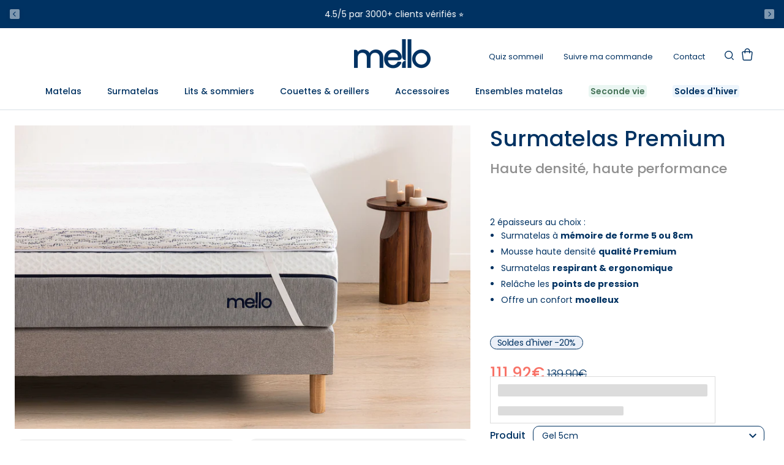

--- FILE ---
content_type: text/html; charset=utf-8
request_url: https://mello-matelas.fr/products/surmatelas-premium?variant=23130185039930
body_size: 101947
content:

<!DOCTYPE html>
<html class="no-js is-mello cross-sell-enabled theme-id-154055082307 product-surmatelas-premium" lang="fr">
  <head>
    <meta charset="utf-8">
    <meta http-equiv="X-UA-Compatible" content="IE=edge,chrome=1">
    <meta name="viewport" content="width=device-width, initial-scale=1.0, height=device-height, minimum-scale=1.0">
    <meta name="theme-color" content="">




  <link as="image" href="" rel="preload">
  <link as="image" href="//mello-matelas.fr/cdn/shop/files/5-8-preium_900x.jpg?v=1687506875" rel="preload" data-lcp-desktop>
  <link as="image" href="//mello-matelas.fr/cdn/shop/files/5-8-preium_700x.jpg?v=1687506875" rel="preload" data-lcp-mobile>

<link rel="dns-prefetch preconnect" href="//ajax.googleapis.com" crossorigin>
    <link rel="dns-prefetch preconnect" href="//cdn.shopify.com" crossorigin>
    <link rel="dns-prefetch preconnect" href="//connect.facebook.net" crossorigin>
    <link rel="dns-prefetch preconnect" href="//fast.a.klaviyo.com" crossorigin>
    <link rel="dns-prefetch preconnect" href="//fonts.googleapis.com" crossorigin>
    <link rel="dns-prefetch preconnect" href="//fonts.gstatic.com" crossorigin>
    <link rel="dns-prefetch preconnect" href="//formbuilder.hulkapps.com" crossorigin>
    <link rel="dns-prefetch preconnect" href="//productreviews.shopifycdn.com" crossorigin>
    <link rel="dns-prefetch preconnect" href="//static-na.payments-amazon.com" crossorigin>
    <link rel="dns-prefetch preconnect" href="//static.klaviyo.com" crossorigin>
    <link rel="dns-prefetch preconnect" href="//v.shopify.com" crossorigin>
    <link rel="dns-prefetch preconnect" href="//www.facebook.com" crossorigin>
    <link rel="dns-prefetch preconnect" href="//www.google-analytics.com" crossorigin>
    <link rel="dns-prefetch preconnect" href="//www.google.com" crossorigin>
    <link rel="dns-prefetch preconnect" href="//www.googletagmanager.com" crossorigin>
    <link rel="dns-prefetch preconnect" href="//cdn.jsdelivr.net" crossorigin>
    <link rel="dns-prefetch preconnect" href="//viscosoft.com">
    <link rel="dns-prefetch preconnect" href="//vscodev.myshopify.com"><title>Surmatelas Premium, haut de gamme à mousse mémoire de forme &ndash; Mello</title>
<!-- Start VWO Async SmartCode (LIVE THEME) -->
    <link rel="preconnect" href="https://dev.visualwebsiteoptimizer.com" />
    <script type='text/javascript' id='vwoCode'>
    window._vwo_code || (function() {
    var account_id=744785,
    version=2.0,
    settings_tolerance=2000,
    hide_element='body',
    hide_element_style = 'opacity:0 !important;filter:alpha(opacity=0) !important;background:none !important',
    /* DO NOT EDIT BELOW THIS LINE */
    f=false,w=window,d=document,v=d.querySelector('#vwoCode'),cK='_vwo_'+account_id+'_settings',cc={};try{var c=JSON.parse(localStorage.getItem('_vwo_'+account_id+'_config'));cc=c&&typeof c==='object'?c:{}}catch(e){}var stT=cc.stT==='session'?w.sessionStorage:w.localStorage;code={use_existing_jquery:function(){return typeof use_existing_jquery!=='undefined'?use_existing_jquery:undefined},library_tolerance:function(){return typeof library_tolerance!=='undefined'?library_tolerance:undefined},settings_tolerance:function(){return cc.sT||settings_tolerance},hide_element_style:function(){return'{'+(cc.hES||hide_element_style)+'}'},hide_element:function(){return typeof cc.hE==='string'?cc.hE:hide_element},getVersion:function(){return version},finish:function(){if(!f){f=true;var e=d.getElementById('_vis_opt_path_hides');if(e)e.parentNode.removeChild(e)}},finished:function(){return f},load:function(e){var t=this.getSettings(),n=d.createElement('script'),i=this;if(t){n.textContent=t;d.getElementsByTagName('head')[0].appendChild(n);if(!w.VWO||VWO.caE){stT.removeItem(cK);i.load(e)}}else{n.fetchPriority='high';n.src=e;n.type='text/javascript';n.onerror=function(){_vwo_code.finish()};d.getElementsByTagName('head')[0].appendChild(n)}},getSettings:function(){try{var e=stT.getItem(cK);if(!e){return}e=JSON.parse(e);if(Date.now()>e.e){stT.removeItem(cK);return}return e.s}catch(e){return}},init:function(){if(d.URL.indexOf('__vwo_disable__')>-1)return;var e=this.settings_tolerance();w._vwo_settings_timer=setTimeout(function(){_vwo_code.finish();stT.removeItem(cK)},e);var t=d.currentScript,n=d.createElement('style'),i=this.hide_element(),r=t&&!t.async&&i?i+this.hide_element_style():'',c=d.getElementsByTagName('head')[0];n.setAttribute('id','_vis_opt_path_hides');v&&n.setAttribute('nonce',v.nonce);n.setAttribute('type','text/css');if(n.styleSheet)n.styleSheet.cssText=r;else n.appendChild(d.createTextNode(r));c.appendChild(n);this.load('https://dev.visualwebsiteoptimizer.com/j.php?a='+account_id+'&u='+encodeURIComponent(d.URL)+'&vn='+version)}};w._vwo_code=code;code.init();})();
    </script>
    <!-- End VWO Async SmartCode (LIVE THEME) --><meta name="description" content="Insufflez une nouvelle vie à votre matelas vieillissant ou de mauvaise qualité. Mousse mémoire de forme de haute qualité et densité."><link rel="canonical" href="https://mello-matelas.fr/products/surmatelas-premium"><link rel="shortcut icon" href="//mello-matelas.fr/cdn/shop/files/fav-icon-mello-2025_32x32.png?v=1763711757" type="image/png"><link rel="icon" type="image/png" href="//mello-matelas.fr/cdn/shop/files/fav-icon-mello-2025.png" sizes="96x96" /><link rel="icon" type="image/svg+xml" href="//mello-matelas.fr/cdn/shop/files/fav-icon-mello-2025.svg" /><link rel="shortcut icon" href="https://cdn.shopify.com/s/files/1/0084/7318/2266/files/fav-icon-mello-2025.png" /><link rel="apple-touch-icon" sizes="180x180" href="//mello-matelas.fr/cdn/shop/files/fav-icon-mello-2025.png" /><style>
  @font-face {
  font-family: Poppins;
  font-weight: 400;
  font-style: normal;
  font-display: swap;
  src: url("//mello-matelas.fr/cdn/fonts/poppins/poppins_n4.0ba78fa5af9b0e1a374041b3ceaadf0a43b41362.woff2") format("woff2"),
       url("//mello-matelas.fr/cdn/fonts/poppins/poppins_n4.214741a72ff2596839fc9760ee7a770386cf16ca.woff") format("woff");
}

  @font-face {
  font-family: Poppins;
  font-weight: 400;
  font-style: normal;
  font-display: swap;
  src: url("//mello-matelas.fr/cdn/fonts/poppins/poppins_n4.0ba78fa5af9b0e1a374041b3ceaadf0a43b41362.woff2") format("woff2"),
       url("//mello-matelas.fr/cdn/fonts/poppins/poppins_n4.214741a72ff2596839fc9760ee7a770386cf16ca.woff") format("woff");
}


  @font-face {
  font-family: Poppins;
  font-weight: 700;
  font-style: normal;
  font-display: swap;
  src: url("//mello-matelas.fr/cdn/fonts/poppins/poppins_n7.56758dcf284489feb014a026f3727f2f20a54626.woff2") format("woff2"),
       url("//mello-matelas.fr/cdn/fonts/poppins/poppins_n7.f34f55d9b3d3205d2cd6f64955ff4b36f0cfd8da.woff") format("woff");
}

  @font-face {
  font-family: Poppins;
  font-weight: 400;
  font-style: italic;
  font-display: swap;
  src: url("//mello-matelas.fr/cdn/fonts/poppins/poppins_i4.846ad1e22474f856bd6b81ba4585a60799a9f5d2.woff2") format("woff2"),
       url("//mello-matelas.fr/cdn/fonts/poppins/poppins_i4.56b43284e8b52fc64c1fd271f289a39e8477e9ec.woff") format("woff");
}

  @font-face {
  font-family: Poppins;
  font-weight: 700;
  font-style: italic;
  font-display: swap;
  src: url("//mello-matelas.fr/cdn/fonts/poppins/poppins_i7.42fd71da11e9d101e1e6c7932199f925f9eea42d.woff2") format("woff2"),
       url("//mello-matelas.fr/cdn/fonts/poppins/poppins_i7.ec8499dbd7616004e21155106d13837fff4cf556.woff") format("woff");
}


  :root {
    --heading-font-family : Poppins, sans-serif;
    --heading-font-weight : 400;
    --heading-font-style  : normal;

    --text-font-family : Poppins, sans-serif;
    --text-font-weight : 400;
    --text-font-style  : normal;

    --base-text-font-size   : 17px;
    --default-text-font-size: 14px;--background          : #ffffff;
    --background-rgb      : 255, 255, 255;
    --light-background    : #f0fbff;
    --light-background-rgb: 240, 251, 255;
    --heading-color       : #003262;
    --text-color          : #363636;
    --text-color-rgb      : 54, 54, 54;
    --text-color-light    : #6a6a6a;
    --text-color-light-rgb: 106, 106, 106;
    --link-color          : #0099db;
    --link-color-rgb      : 0, 153, 219;
    --border-color        : #e1e1e1;
    --border-color-rgb    : 225, 225, 225;

    --button-background    : #003262;
    --button-background-rgb: 0, 50, 98;
    --button-text-color    : #ffffff;

    --header-background       : #ffffff;
    --header-heading-color    : #003262;
    --header-light-text-color : #909090;
    --header-border-color     : #d9e0e7;

    --footer-background    : #f8f8f8;
    --footer-text-color    : #6a6a6a;
    --footer-heading-color : #003262;
    --footer-border-color  : #e3e3e3;

    --navigation-background      : #ffffff;
    --navigation-background-rgb  : 255, 255, 255;
    --navigation-text-color      : #003262;
    --navigation-text-color-light: rgba(0, 50, 98, 0.5);
    --navigation-border-color    : rgba(0, 50, 98, 0.25);

    --newsletter-popup-background     : #003262;
    --newsletter-popup-text-color     : #ffffff;
    --newsletter-popup-text-color-rgb : 255, 255, 255;

    --secondary-elements-background       : #003262;
    --secondary-elements-background-rgb   : 255, 255, 255;
    --secondary-elements-text-color       : #ffffff;
    --secondary-elements-text-color-light : rgba(255, 255, 255, 0.5);
    --secondary-elements-border-color     : rgba(255, 255, 255, 0.25);

    --product-sale-price-color    : #f87368;
    --product-sale-price-color-rgb: 248, 115, 104;

    /* Products */

    --horizontal-spacing-four-products-per-row: 20px;
        --horizontal-spacing-two-products-per-row : 20px;

    --vertical-spacing-four-products-per-row: 40px;
        --vertical-spacing-two-products-per-row : 50px;

    /* Animation */
    --drawer-transition-timing: cubic-bezier(0.645, 0.045, 0.355, 1);
    --header-base-height: 80px; /* We set a default for browsers that do not support CSS variables */

    /* Cursors */
    --cursor-zoom-in-svg    : url(//mello-matelas.fr/cdn/shop/t/176/assets/cursor-zoom-in.svg?v=65332997036473033961697121161);
    --cursor-zoom-in-2x-svg : url(//mello-matelas.fr/cdn/shop/t/176/assets/cursor-zoom-in-2x.svg?v=142242380939973413281697121161);
  }
</style>

<script>
  // IE11 does not have support for CSS variables, so we have to polyfill them
  if (!(((window || {}).CSS || {}).supports && window.CSS.supports('(--a: 0)'))) {
    const script = document.createElement('script');
    script.type = 'text/javascript';
    script.src = 'https://cdn.jsdelivr.net/npm/css-vars-ponyfill@2';
    script.onload = function() {
      cssVars({});
    };

    document.getElementsByTagName('head')[0].appendChild(script);
  }
</script>
<script type="text/javascript">
;(function createGlobalJsObject (window, document, undefined) {
  window.viscosoft = window.viscosoft || {};

  // addressing issue with Poptin modal and Prestige theme Drawer components
  // making sure that the Drawer component is not trapping focus when the Poptin modal is visible
  window.poptinVisible = window.poptinVisible || function poptinVisible(id) {
    if (window.prestige) {
      if (typeof window.prestige.Accessibility === 'function') {
        if (typeof window.prestige.Accessibility.clearTrapFocus === 'function') {
          window.prestige.Accessibility.clearTrapFocus();
        }
      }
    }
  };

  window.viscosoft.collectionSectionSettingsDefault = {
    "collectionUrl": "\/collections\/all",
    "currentTags": [],
    "sortBy": null,
    "filterPosition": "drawer"
  };

  window.viscosoft.store = {};

  window.viscosoft.store.brand = {};
  window.viscosoft.store.brand.name = "mello";
  window.viscosoft.store.currency = "EUR";
  window.viscosoft.store.languageIsoCode = "fr";
  window.viscosoft.store.pageType = "product";
  window.viscosoft.store.themeRole = "main";
  window.viscosoft.store.themeId = "154055082307";
  window.viscosoft.store.cartType = {};
  window.viscosoft.store.cartType.type = "drawer";
  window.viscosoft.store.financingOption = {};
  window.viscosoft.store.financingOption.option = "alma";
  window.viscosoft.store.preorderMessageTemplate = "\u003cp style=\"text-align: center;\"\u003e\u003cspan style=\"text-align: center; color: #402B04; font-size: 12px; font-weight: 500; font-family: Poppins, Arial, Helvetica, sans-serif;\"\u003eChez vous entre le [DATE_MIN] et le [DATE_MAX]\u003c\/span\u003e\u003cbr\u003e\u003cspan style=\"text-align: center; color: #402B04; font-size: 12px; font-weight: 400; font-family: Poppins, Arial, Helvetica, sans-serif;\"\u003e\u003cspan style=\"text-align: center; color: #402B04; font-size: 12px; font-weight: 500; font-family: Poppins, Arial, Helvetica, sans-serif;\" id=\"isPasted\"\u003ePr\u0026eacute;commande -\u003c\/span\u003e \u003ca href=\"https:\/\/app.popt.in\/APIRequest\/click\/8a5033368523f\" style=\"color: #402B04;\"\u003e\u003cu\u003eEn savoir plus\u003c\/u\u003e\u003c\/a\u003e\u003c\/span\u003e\u003cspan style=\"text-align: center; color: #402B04; font-size: 14px; font-weight: 500; font-family: Poppins, Arial, Helvetica, sans-serif;\"\u003e\u003c\/span\u003e\u003c\/p\u003e";

  
    window.viscosoft.store.cartDrawerCrossSellEnabled = true;
  

  

  window.viscosoft.store.brand.isMello = function () {
    return window.viscosoft.store.brand.name === "mello";
  };

  window.viscosoft.store.brand.isMuse = function () {
    return window.viscosoft.store.brand.name === "muse";
  };

  window.viscosoft.store.brand.isViscosoft = function () {
    return window.viscosoft.store.brand.name === "viscosoft";
  };

  window.viscosoft.store.cartType.isDrawer = function () {
    return this.type === "drawer";
  };

  window.viscosoft.store.cartType.isPage = function () {
    return this.type === "page";
  };

  window.viscosoft.store.financingOption.isAffirm = function () {
    return this.option === "affirm";
  };

  window.viscosoft.store.financingOption.isAfterpay = function () {
    return this.option === "afterpay";
  };

  window.viscosoft.store.financingOption.isAlma = function () {
    return this.option === "alma";
  };

  window.viscosoft.store.financingOption.isNone = function () {
    return this.option === "none";
  };

  window.viscosoft.holla = function (message, options) {
    const label = "viscosoft\u2122 --- LOGGER ---";

    const backgroundColor = "#edfbff";
    const color = "#1a3460";

    const style = `
      background-color: ${backgroundColor};
      color: ${color};
    `;

    if (options) {
      console.debug(`%c${label} ${message}`, style, options);
    } else {
      console.debug(`%c${label} ${message}`, style);
    }
  };

  window.viscosoft.poptin = {};

  window.viscosoft.poptin.createModalLink = function (element) {
    const href = element.getAttribute("href");
    const poptinId = href.match(/#poptin-(.+)/)[1];
    const ariaControlsAttributeValue = `PoptinModal--${poptinId}`;

    element.setAttribute("href", "javascript:void(0);");
    element.setAttribute("aria-controls", ariaControlsAttributeValue);
    element.setAttribute("data-action", "open-modal");

    element.addEventListener("click", (event) => {
      event.preventDefault();

      if (typeof window.poptin_display === 'function') {
        window.poptin_display(poptinId);
      }
    });
  };window.viscosoft.cart = window.viscosoft.cart || {"note":null,"attributes":{},"original_total_price":0,"total_price":0,"total_discount":0,"total_weight":0.0,"item_count":0,"items":[],"requires_shipping":false,"currency":"EUR","items_subtotal_price":0,"cart_level_discount_applications":[],"checkout_charge_amount":0};window.viscosoft.product = window.viscosoft.product || {"id":2398993350714,"title":"Surmatelas Premium","handle":"surmatelas-premium","description":"\u003cp\u003e2 épaisseurs au choix :\u003c\/p\u003e\n\u003cul\u003e\n\u003cli\u003eSurmatelas à \u003cstrong\u003emémoire de forme 5 ou 8cm \u003c\/strong\u003e\u003cbr\u003e\n\u003c\/li\u003e\n\u003cli\u003eMousse haute densité \u003cstrong\u003equalité Premium\u003c\/strong\u003e\n\u003c\/li\u003e\n\u003cli\u003eSurmatelas \u003cstrong\u003erespirant \u0026amp; ergonomique\u003c\/strong\u003e\u003cbr\u003e\n\u003c\/li\u003e\n\u003cli\u003eRelâche les \u003cstrong\u003epoints de pression\u003c\/strong\u003e\n\u003c\/li\u003e\n\u003cli\u003eOffre un confort \u003cstrong\u003emoelleux\u003cbr\u003e\u003c\/strong\u003e\n\u003c\/li\u003e\n\u003c\/ul\u003e\n\u003cstyle\u003e\n    .info-card {\n        color: #002d55;\n        background: rgba(237, 245, 252, 0.8); \/* fond semi-transparent *\/\n        padding: 15px 20px;\n        border-radius: 16px;\n        display: inline-block;\n        font-weight: 500;\n        text-align: center;\n\n        \/* Effet glassmorphism *\/\n        backdrop-filter: blur(12px) saturate(180%);\n        -webkit-backdrop-filter: blur(12px) saturate(180%);\n        border: 1px solid rgba(255, 255, 255, 0.4);\n    }\n\n    .info-card .icon {\n        font-size: 18px;\n        margin-right: 6px;\n    }\n\n    .info-card a {\n        color: #0056a4;\n        font-weight: bold;\n        text-decoration: none;\n    }\n\n    .info-card a:hover {\n        text-decoration: underline;\n    }\n\u003c\/style\u003e\n\u003c!-- Description2 --\u003e\n\u003cp\u003ePerformances uniques pour un confort sans précédent.\u003c\/p\u003e","published_at":"2019-05-06T10:12:32+02:00","created_at":"2019-05-02T14:40:09+02:00","vendor":"Mello","type":"surmatelas","tags":["__tab1:livraison-et-retour-gratuit","__tab2:garantie-5-ans-et-remboursement","gel","premium","sur matelas","surmatelas","surmatelas 140x190","surmatelas 140x200","surmatelas 160x200","surmatelas 180x200","surmatelas 80x200","surmatelas 90x190","surmatelas 90x200","surmatelas épais","Taille_120x190","Taille_140x190","Taille_140x200","Taille_160x200","Taille_200x200","Taille_80x200","Taille_90x190","Taille_90x200","topper"],"price":13990,"price_min":13990,"price_max":27990,"available":true,"price_varies":true,"compare_at_price":null,"compare_at_price_min":0,"compare_at_price_max":0,"compare_at_price_varies":false,"variants":[{"id":46862749139267,"title":"Premium 8cm \/ 80 x 200 cm","option1":"Premium 8cm","option2":"80 x 200 cm","option3":null,"sku":"MAT100066","requires_shipping":true,"taxable":true,"featured_image":null,"available":true,"name":"Surmatelas Premium - Premium 8cm \/ 80 x 200 cm","public_title":"Premium 8cm \/ 80 x 200 cm","options":["Premium 8cm","80 x 200 cm"],"price":17990,"weight":7500,"compare_at_price":null,"inventory_management":"shopify","barcode":"3760242710415","requires_selling_plan":false,"selling_plan_allocations":[],"quantity_rule":{"min":1,"max":null,"increment":1}},{"id":46862749172035,"title":"Premium 8cm \/ 90 x 190 cm","option1":"Premium 8cm","option2":"90 x 190 cm","option3":null,"sku":"MAT100067","requires_shipping":true,"taxable":true,"featured_image":null,"available":true,"name":"Surmatelas Premium - Premium 8cm \/ 90 x 190 cm","public_title":"Premium 8cm \/ 90 x 190 cm","options":["Premium 8cm","90 x 190 cm"],"price":17990,"weight":8100,"compare_at_price":null,"inventory_management":"shopify","barcode":"3760242710422","requires_selling_plan":false,"selling_plan_allocations":[],"quantity_rule":{"min":1,"max":null,"increment":1}},{"id":46862749204803,"title":"Premium 8cm \/ 90 x 200 cm","option1":"Premium 8cm","option2":"90 x 200 cm","option3":null,"sku":"MAT100072","requires_shipping":true,"taxable":true,"featured_image":null,"available":true,"name":"Surmatelas Premium - Premium 8cm \/ 90 x 200 cm","public_title":"Premium 8cm \/ 90 x 200 cm","options":["Premium 8cm","90 x 200 cm"],"price":17990,"weight":8200,"compare_at_price":null,"inventory_management":"shopify","barcode":"3760242711368","requires_selling_plan":false,"selling_plan_allocations":[],"quantity_rule":{"min":1,"max":null,"increment":1}},{"id":46862749237571,"title":"Premium 8cm \/ 120 x 190 cm","option1":"Premium 8cm","option2":"120 x 190 cm","option3":null,"sku":"MAT100256","requires_shipping":true,"taxable":true,"featured_image":null,"available":true,"name":"Surmatelas Premium - Premium 8cm \/ 120 x 190 cm","public_title":"Premium 8cm \/ 120 x 190 cm","options":["Premium 8cm","120 x 190 cm"],"price":18990,"weight":9230,"compare_at_price":null,"inventory_management":"shopify","barcode":"3760242718336","requires_selling_plan":false,"selling_plan_allocations":[],"quantity_rule":{"min":1,"max":null,"increment":1}},{"id":46862749270339,"title":"Premium 8cm \/ 140 x 190 cm","option1":"Premium 8cm","option2":"140 x 190 cm","option3":null,"sku":"MAT100068","requires_shipping":true,"taxable":true,"featured_image":null,"available":true,"name":"Surmatelas Premium - Premium 8cm \/ 140 x 190 cm","public_title":"Premium 8cm \/ 140 x 190 cm","options":["Premium 8cm","140 x 190 cm"],"price":23990,"weight":12300,"compare_at_price":null,"inventory_management":"shopify","barcode":"3760242710439","requires_selling_plan":false,"selling_plan_allocations":[],"quantity_rule":{"min":1,"max":null,"increment":1}},{"id":46862749303107,"title":"Premium 8cm \/ 140 x 200 cm","option1":"Premium 8cm","option2":"140 x 200 cm","option3":null,"sku":"MAT100069","requires_shipping":true,"taxable":true,"featured_image":null,"available":true,"name":"Surmatelas Premium - Premium 8cm \/ 140 x 200 cm","public_title":"Premium 8cm \/ 140 x 200 cm","options":["Premium 8cm","140 x 200 cm"],"price":24990,"weight":12200,"compare_at_price":null,"inventory_management":"shopify","barcode":"3760242710446","requires_selling_plan":false,"selling_plan_allocations":[],"quantity_rule":{"min":1,"max":null,"increment":1}},{"id":46862749335875,"title":"Premium 8cm \/ 160 x 200 cm","option1":"Premium 8cm","option2":"160 x 200 cm","option3":null,"sku":"MAT100070","requires_shipping":true,"taxable":true,"featured_image":null,"available":true,"name":"Surmatelas Premium - Premium 8cm \/ 160 x 200 cm","public_title":"Premium 8cm \/ 160 x 200 cm","options":["Premium 8cm","160 x 200 cm"],"price":25990,"weight":14200,"compare_at_price":null,"inventory_management":"shopify","barcode":"3760242710453","requires_selling_plan":false,"selling_plan_allocations":[],"quantity_rule":{"min":1,"max":null,"increment":1}},{"id":46862749368643,"title":"Premium 8cm \/ 180 x 200 cm","option1":"Premium 8cm","option2":"180 x 200 cm","option3":null,"sku":"MAT100071","requires_shipping":true,"taxable":true,"featured_image":null,"available":true,"name":"Surmatelas Premium - Premium 8cm \/ 180 x 200 cm","public_title":"Premium 8cm \/ 180 x 200 cm","options":["Premium 8cm","180 x 200 cm"],"price":26990,"weight":16100,"compare_at_price":null,"inventory_management":"shopify","barcode":"3760242710460","requires_selling_plan":false,"selling_plan_allocations":[],"quantity_rule":{"min":1,"max":null,"increment":1}},{"id":46862749401411,"title":"Premium 8cm \/ 200 x 200 cm","option1":"Premium 8cm","option2":"200 x 200 cm","option3":null,"sku":"MAT100175","requires_shipping":true,"taxable":true,"featured_image":null,"available":true,"name":"Surmatelas Premium - Premium 8cm \/ 200 x 200 cm","public_title":"Premium 8cm \/ 200 x 200 cm","options":["Premium 8cm","200 x 200 cm"],"price":27990,"weight":19230,"compare_at_price":null,"inventory_management":"shopify","barcode":"3760242712860","requires_selling_plan":false,"selling_plan_allocations":[],"quantity_rule":{"min":1,"max":null,"increment":1}},{"id":23130185007162,"title":"Gel 5cm \/ 80 x 200 cm","option1":"Gel 5cm","option2":"80 x 200 cm","option3":null,"sku":"MAT100058","requires_shipping":true,"taxable":true,"featured_image":null,"available":true,"name":"Surmatelas Premium - Gel 5cm \/ 80 x 200 cm","public_title":"Gel 5cm \/ 80 x 200 cm","options":["Gel 5cm","80 x 200 cm"],"price":13990,"weight":3700,"compare_at_price":null,"inventory_management":"shopify","barcode":"3760242710347","requires_selling_plan":false,"selling_plan_allocations":[],"quantity_rule":{"min":1,"max":null,"increment":1}},{"id":23130185039930,"title":"Gel 5cm \/ 90 x 190 cm","option1":"Gel 5cm","option2":"90 x 190 cm","option3":null,"sku":"MAT100055","requires_shipping":true,"taxable":true,"featured_image":null,"available":true,"name":"Surmatelas Premium - Gel 5cm \/ 90 x 190 cm","public_title":"Gel 5cm \/ 90 x 190 cm","options":["Gel 5cm","90 x 190 cm"],"price":13990,"weight":3800,"compare_at_price":null,"inventory_management":"shopify","barcode":"3760242712471","requires_selling_plan":false,"selling_plan_allocations":[],"quantity_rule":{"min":1,"max":null,"increment":1}},{"id":23130185203770,"title":"Gel 5cm \/ 90 x 200 cm","option1":"Gel 5cm","option2":"90 x 200 cm","option3":null,"sku":"MAT100115","requires_shipping":true,"taxable":true,"featured_image":null,"available":true,"name":"Surmatelas Premium - Gel 5cm \/ 90 x 200 cm","public_title":"Gel 5cm \/ 90 x 200 cm","options":["Gel 5cm","90 x 200 cm"],"price":14990,"weight":4000,"compare_at_price":null,"inventory_management":"shopify","barcode":"3760242711894","requires_selling_plan":false,"selling_plan_allocations":[],"quantity_rule":{"min":1,"max":null,"increment":1}},{"id":46523711684931,"title":"Gel 5cm \/ 120 x 190 cm","option1":"Gel 5cm","option2":"120 x 190 cm","option3":null,"sku":"MAT100255","requires_shipping":true,"taxable":true,"featured_image":null,"available":true,"name":"Surmatelas Premium - Gel 5cm \/ 120 x 190 cm","public_title":"Gel 5cm \/ 120 x 190 cm","options":["Gel 5cm","120 x 190 cm"],"price":15990,"weight":5000,"compare_at_price":null,"inventory_management":"shopify","barcode":"3760242718312","requires_selling_plan":false,"selling_plan_allocations":[],"quantity_rule":{"min":1,"max":null,"increment":1}},{"id":23130185072698,"title":"Gel 5cm \/ 140 x 190 cm","option1":"Gel 5cm","option2":"140 x 190 cm","option3":null,"sku":"MAT100035","requires_shipping":true,"taxable":true,"featured_image":null,"available":true,"name":"Surmatelas Premium - Gel 5cm \/ 140 x 190 cm","public_title":"Gel 5cm \/ 140 x 190 cm","options":["Gel 5cm","140 x 190 cm"],"price":16990,"weight":5600,"compare_at_price":null,"inventory_management":"shopify","barcode":"3760242710064","requires_selling_plan":false,"selling_plan_allocations":[],"quantity_rule":{"min":1,"max":null,"increment":1}},{"id":23130185105466,"title":"Gel 5cm \/ 140 x 200 cm","option1":"Gel 5cm","option2":"140 x 200 cm","option3":null,"sku":"MAT100065","requires_shipping":true,"taxable":true,"featured_image":null,"available":true,"name":"Surmatelas Premium - Gel 5cm \/ 140 x 200 cm","public_title":"Gel 5cm \/ 140 x 200 cm","options":["Gel 5cm","140 x 200 cm"],"price":17990,"weight":6000,"compare_at_price":null,"inventory_management":"shopify","barcode":"3760242710392","requires_selling_plan":false,"selling_plan_allocations":[],"quantity_rule":{"min":1,"max":null,"increment":1}},{"id":23130185138234,"title":"Gel 5cm \/ 160 x 200 cm","option1":"Gel 5cm","option2":"160 x 200 cm","option3":null,"sku":"MAT100056","requires_shipping":true,"taxable":true,"featured_image":null,"available":true,"name":"Surmatelas Premium - Gel 5cm \/ 160 x 200 cm","public_title":"Gel 5cm \/ 160 x 200 cm","options":["Gel 5cm","160 x 200 cm"],"price":18990,"weight":6600,"compare_at_price":null,"inventory_management":"shopify","barcode":"3760242712501","requires_selling_plan":false,"selling_plan_allocations":[],"quantity_rule":{"min":1,"max":null,"increment":1}},{"id":23130185171002,"title":"Gel 5cm \/ 180 x 200 cm","option1":"Gel 5cm","option2":"180 x 200 cm","option3":null,"sku":"MAT100057","requires_shipping":true,"taxable":true,"featured_image":null,"available":true,"name":"Surmatelas Premium - Gel 5cm \/ 180 x 200 cm","public_title":"Gel 5cm \/ 180 x 200 cm","options":["Gel 5cm","180 x 200 cm"],"price":19990,"weight":9800,"compare_at_price":null,"inventory_management":"shopify","barcode":"3760242712518","requires_selling_plan":false,"selling_plan_allocations":[],"quantity_rule":{"min":1,"max":null,"increment":1}}],"images":["\/\/mello-matelas.fr\/cdn\/shop\/files\/SM_PREMIUM-MAIN-2026-WEB.jpg?v=1762446060","\/\/mello-matelas.fr\/cdn\/shop\/files\/SM_PREMIUM-MAIN-2026-02-WEB.jpg?v=1762446060","\/\/mello-matelas.fr\/cdn\/shop\/files\/SM_PREMIUM-MAIN-05-2026.jpg?v=1762446060","\/\/mello-matelas.fr\/cdn\/shop\/files\/SM_PREMIUM-MAIN-2026-10-WEB.jpg?v=1762446049"],"featured_image":"\/\/mello-matelas.fr\/cdn\/shop\/files\/SM_PREMIUM-MAIN-2026-WEB.jpg?v=1762446060","options":["Produit","Taille"],"media":[{"alt":null,"id":67174323159425,"position":1,"preview_image":{"aspect_ratio":1.499,"height":1401,"width":2100,"src":"\/\/mello-matelas.fr\/cdn\/shop\/files\/SM_PREMIUM-MAIN-2026-WEB.jpg?v=1762446060"},"aspect_ratio":1.499,"height":1401,"media_type":"image","src":"\/\/mello-matelas.fr\/cdn\/shop\/files\/SM_PREMIUM-MAIN-2026-WEB.jpg?v=1762446060","width":2100},{"alt":null,"id":67174323126657,"position":2,"preview_image":{"aspect_ratio":1.5,"height":1200,"width":1800,"src":"\/\/mello-matelas.fr\/cdn\/shop\/files\/SM_PREMIUM-MAIN-2026-02-WEB.jpg?v=1762446060"},"aspect_ratio":1.5,"height":1200,"media_type":"image","src":"\/\/mello-matelas.fr\/cdn\/shop\/files\/SM_PREMIUM-MAIN-2026-02-WEB.jpg?v=1762446060","width":1800},{"alt":null,"id":67174323093889,"position":3,"preview_image":{"aspect_ratio":1.497,"height":1147,"width":1717,"src":"\/\/mello-matelas.fr\/cdn\/shop\/files\/SM_PREMIUM-MAIN-05-2026.jpg?v=1762446060"},"aspect_ratio":1.497,"height":1147,"media_type":"image","src":"\/\/mello-matelas.fr\/cdn\/shop\/files\/SM_PREMIUM-MAIN-05-2026.jpg?v=1762446060","width":1717},{"alt":null,"id":67174324896129,"position":4,"preview_image":{"aspect_ratio":1.5,"height":1200,"width":1800,"src":"\/\/mello-matelas.fr\/cdn\/shop\/files\/SM_PREMIUM-MAIN-2026-10-WEB.jpg?v=1762446049"},"aspect_ratio":1.5,"height":1200,"media_type":"image","src":"\/\/mello-matelas.fr\/cdn\/shop\/files\/SM_PREMIUM-MAIN-2026-10-WEB.jpg?v=1762446049","width":1800}],"requires_selling_plan":false,"selling_plan_groups":[],"content":"\u003cp\u003e2 épaisseurs au choix :\u003c\/p\u003e\n\u003cul\u003e\n\u003cli\u003eSurmatelas à \u003cstrong\u003emémoire de forme 5 ou 8cm \u003c\/strong\u003e\u003cbr\u003e\n\u003c\/li\u003e\n\u003cli\u003eMousse haute densité \u003cstrong\u003equalité Premium\u003c\/strong\u003e\n\u003c\/li\u003e\n\u003cli\u003eSurmatelas \u003cstrong\u003erespirant \u0026amp; ergonomique\u003c\/strong\u003e\u003cbr\u003e\n\u003c\/li\u003e\n\u003cli\u003eRelâche les \u003cstrong\u003epoints de pression\u003c\/strong\u003e\n\u003c\/li\u003e\n\u003cli\u003eOffre un confort \u003cstrong\u003emoelleux\u003cbr\u003e\u003c\/strong\u003e\n\u003c\/li\u003e\n\u003c\/ul\u003e\n\u003cstyle\u003e\n    .info-card {\n        color: #002d55;\n        background: rgba(237, 245, 252, 0.8); \/* fond semi-transparent *\/\n        padding: 15px 20px;\n        border-radius: 16px;\n        display: inline-block;\n        font-weight: 500;\n        text-align: center;\n\n        \/* Effet glassmorphism *\/\n        backdrop-filter: blur(12px) saturate(180%);\n        -webkit-backdrop-filter: blur(12px) saturate(180%);\n        border: 1px solid rgba(255, 255, 255, 0.4);\n    }\n\n    .info-card .icon {\n        font-size: 18px;\n        margin-right: 6px;\n    }\n\n    .info-card a {\n        color: #0056a4;\n        font-weight: bold;\n        text-decoration: none;\n    }\n\n    .info-card a:hover {\n        text-decoration: underline;\n    }\n\u003c\/style\u003e\n\u003c!-- Description2 --\u003e\n\u003cp\u003ePerformances uniques pour un confort sans précédent.\u003c\/p\u003e"};

    // TODO:
    // add metafields data into product object

    window.viscosoft.product.metafields = {};

    window.viscosoft.product.metafields.referrerContent = [];
    window.viscosoft.product.metafields.financingOption = ``;window.viscosoft.product.metafields.addToCheckout = false;
window.viscosoft.product.variants = [];

    let variantObject;
    let variantMetafieldAcfPreorder;variantObject = {"id":46862749139267,"title":"Premium 8cm \/ 80 x 200 cm","option1":"Premium 8cm","option2":"80 x 200 cm","option3":null,"sku":"MAT100066","requires_shipping":true,"taxable":true,"featured_image":null,"available":true,"name":"Surmatelas Premium - Premium 8cm \/ 80 x 200 cm","public_title":"Premium 8cm \/ 80 x 200 cm","options":["Premium 8cm","80 x 200 cm"],"price":17990,"weight":7500,"compare_at_price":null,"inventory_management":"shopify","barcode":"3760242710415","requires_selling_plan":false,"selling_plan_allocations":[],"quantity_rule":{"min":1,"max":null,"increment":1}};
      variantObject.metafields = {};

      variantMetafieldAcfPreorder = {"preorder_active":"No","preorder_date_max":"2025-10-03","preorder_date_min":"2025-09-29","preorder_enabled":"Yes","preorder_inventory_threshold":"0"};
      variantMetafieldLeftInStockMessage = "\u003cp style=\"text-align: left;\" id=\"isPasted\"\u003e\u003cfont size=\"1\"\u003edont Éco-part 0,33 € TTC\u003c\/font\u003e\u003c\/p\u003e";
      variantMetafieldAcfMessaging = {"pre_order":"\u003cp style=\"text-align: center;\"\u003e\u003cspan style=\"text-align: center; color: #402B04; font-size: 12px; font-weight: 500; font-family: Poppins, Arial, Helvetica, sans-serif;\"\u003eChez vous entre le [DATE_MIN] et le [DATE_MAX]\u003c\/span\u003e\u003cbr\u003e\u003cspan style=\"text-align: center; color: #402B04; font-size: 12px; font-weight: 400; font-family: Poppins, Arial, Helvetica, sans-serif;\"\u003e\u003cspan style=\"text-align: center; color: #402B04; font-size: 12px; font-weight: 500; font-family: Poppins, Arial, Helvetica, sans-serif;\" id=\"isPasted\"\u003ePr\u0026eacute;commande -\u003c\/span\u003e \u003ca href=\"https:\/\/app.popt.in\/APIRequest\/click\/8a5033368523f\" style=\"color: #402B04;\"\u003e\u003cu\u003eEn savoir plus\u003c\/u\u003e\u003c\/a\u003e\u003c\/span\u003e\u003cspan style=\"text-align: center; color: #402B04; font-size: 14px; font-weight: 500; font-family: Poppins, Arial, Helvetica, sans-serif;\"\u003e\u003c\/span\u003e\u003c\/p\u003e"};

      variantObject.metafields["acf_preorder"] = variantMetafieldAcfPreorder;
      variantObject.metafields["settings"] = {};
      variantObject.metafields["settings"]["left_in_stock_message"] = variantMetafieldLeftInStockMessage;
      variantObject.metafields["acf_messaging"] = variantMetafieldAcfMessaging;

      window.viscosoft.product.variants["46862749139267"] = variantObject;variantObject = {"id":46862749172035,"title":"Premium 8cm \/ 90 x 190 cm","option1":"Premium 8cm","option2":"90 x 190 cm","option3":null,"sku":"MAT100067","requires_shipping":true,"taxable":true,"featured_image":null,"available":true,"name":"Surmatelas Premium - Premium 8cm \/ 90 x 190 cm","public_title":"Premium 8cm \/ 90 x 190 cm","options":["Premium 8cm","90 x 190 cm"],"price":17990,"weight":8100,"compare_at_price":null,"inventory_management":"shopify","barcode":"3760242710422","requires_selling_plan":false,"selling_plan_allocations":[],"quantity_rule":{"min":1,"max":null,"increment":1}};
      variantObject.metafields = {};

      variantMetafieldAcfPreorder = {"preorder_active":"No","preorder_date_max":"2025-10-03","preorder_date_min":"2025-09-29","preorder_description":"\u003cp\u003e\u003cbr\u003e\u003c\/p\u003e\u003cp\u003e\u003cbr\u003e\u003c\/p\u003e","preorder_enabled":"Yes","preorder_inventory_threshold":"0"};
      variantMetafieldLeftInStockMessage = "\u003cp style=\"text-align: left;\" id=\"isPasted\"\u003e\u003cfont size=\"1\"\u003edont Éco-part 0,33 € TTC\u003c\/font\u003e\u003c\/p\u003e";
      variantMetafieldAcfMessaging = {"pre_order":"\u003cp style=\"text-align: center;\"\u003e\u003cspan style=\"text-align: center; color: #402B04; font-size: 12px; font-weight: 500; font-family: Poppins, Arial, Helvetica, sans-serif;\"\u003eChez vous entre le [DATE_MIN] et le [DATE_MAX]\u003c\/span\u003e\u003cbr\u003e\u003cspan style=\"text-align: center; color: #402B04; font-size: 12px; font-weight: 400; font-family: Poppins, Arial, Helvetica, sans-serif;\"\u003e\u003cspan style=\"text-align: center; color: #402B04; font-size: 12px; font-weight: 500; font-family: Poppins, Arial, Helvetica, sans-serif;\" id=\"isPasted\"\u003ePr\u0026eacute;commande -\u003c\/span\u003e \u003ca href=\"https:\/\/app.popt.in\/APIRequest\/click\/8a5033368523f\" style=\"color: #402B04;\"\u003e\u003cu\u003eEn savoir plus\u003c\/u\u003e\u003c\/a\u003e\u003c\/span\u003e\u003cspan style=\"text-align: center; color: #402B04; font-size: 14px; font-weight: 500; font-family: Poppins, Arial, Helvetica, sans-serif;\"\u003e\u003c\/span\u003e\u003c\/p\u003e"};

      variantObject.metafields["acf_preorder"] = variantMetafieldAcfPreorder;
      variantObject.metafields["settings"] = {};
      variantObject.metafields["settings"]["left_in_stock_message"] = variantMetafieldLeftInStockMessage;
      variantObject.metafields["acf_messaging"] = variantMetafieldAcfMessaging;

      window.viscosoft.product.variants["46862749172035"] = variantObject;variantObject = {"id":46862749204803,"title":"Premium 8cm \/ 90 x 200 cm","option1":"Premium 8cm","option2":"90 x 200 cm","option3":null,"sku":"MAT100072","requires_shipping":true,"taxable":true,"featured_image":null,"available":true,"name":"Surmatelas Premium - Premium 8cm \/ 90 x 200 cm","public_title":"Premium 8cm \/ 90 x 200 cm","options":["Premium 8cm","90 x 200 cm"],"price":17990,"weight":8200,"compare_at_price":null,"inventory_management":"shopify","barcode":"3760242711368","requires_selling_plan":false,"selling_plan_allocations":[],"quantity_rule":{"min":1,"max":null,"increment":1}};
      variantObject.metafields = {};

      variantMetafieldAcfPreorder = {"preorder_active":"No","preorder_date_max":"2025-10-03","preorder_date_min":"2025-09-29","preorder_enabled":"Yes","preorder_inventory_threshold":"0"};
      variantMetafieldLeftInStockMessage = "\u003cp style=\"text-align: left;\" id=\"isPasted\"\u003e\u003cfont size=\"1\"\u003edont Éco-part 0,33 € TTC\u003c\/font\u003e\u003c\/p\u003e";
      variantMetafieldAcfMessaging = {"pre_order":"\u003cp style=\"text-align: center;\"\u003e\u003cspan style=\"text-align: center; color: #402B04; font-size: 12px; font-weight: 500; font-family: Poppins, Arial, Helvetica, sans-serif;\"\u003eChez vous entre le [DATE_MIN] et le [DATE_MAX]\u003c\/span\u003e\u003cbr\u003e\u003cspan style=\"text-align: center; color: #402B04; font-size: 12px; font-weight: 400; font-family: Poppins, Arial, Helvetica, sans-serif;\"\u003e\u003cspan style=\"text-align: center; color: #402B04; font-size: 12px; font-weight: 500; font-family: Poppins, Arial, Helvetica, sans-serif;\" id=\"isPasted\"\u003ePr\u0026eacute;commande -\u003c\/span\u003e \u003ca href=\"https:\/\/app.popt.in\/APIRequest\/click\/8a5033368523f\" style=\"color: #402B04;\"\u003e\u003cu\u003eEn savoir plus\u003c\/u\u003e\u003c\/a\u003e\u003c\/span\u003e\u003cspan style=\"text-align: center; color: #402B04; font-size: 14px; font-weight: 500; font-family: Poppins, Arial, Helvetica, sans-serif;\"\u003e\u003c\/span\u003e\u003c\/p\u003e"};

      variantObject.metafields["acf_preorder"] = variantMetafieldAcfPreorder;
      variantObject.metafields["settings"] = {};
      variantObject.metafields["settings"]["left_in_stock_message"] = variantMetafieldLeftInStockMessage;
      variantObject.metafields["acf_messaging"] = variantMetafieldAcfMessaging;

      window.viscosoft.product.variants["46862749204803"] = variantObject;variantObject = {"id":46862749237571,"title":"Premium 8cm \/ 120 x 190 cm","option1":"Premium 8cm","option2":"120 x 190 cm","option3":null,"sku":"MAT100256","requires_shipping":true,"taxable":true,"featured_image":null,"available":true,"name":"Surmatelas Premium - Premium 8cm \/ 120 x 190 cm","public_title":"Premium 8cm \/ 120 x 190 cm","options":["Premium 8cm","120 x 190 cm"],"price":18990,"weight":9230,"compare_at_price":null,"inventory_management":"shopify","barcode":"3760242718336","requires_selling_plan":false,"selling_plan_allocations":[],"quantity_rule":{"min":1,"max":null,"increment":1}};
      variantObject.metafields = {};

      variantMetafieldAcfPreorder = {"preorder_active":"No","preorder_date_max":"2025-10-03","preorder_date_min":"2025-09-29","preorder_enabled":"Yes","preorder_inventory_threshold":"0"};
      variantMetafieldLeftInStockMessage = "\u003cp style=\"text-align: left;\" id=\"isPasted\"\u003e\u003cfont size=\"1\"\u003edont Éco-part 0,33 € TTC\u003c\/font\u003e\u003c\/p\u003e";
      variantMetafieldAcfMessaging = {"pre_order":"\u003cp style=\"text-align: center;\"\u003e\u003cspan style=\"text-align: center; color: #402B04; font-size: 12px; font-weight: 500; font-family: Poppins, Arial, Helvetica, sans-serif;\"\u003eChez vous entre le [DATE_MIN] et le [DATE_MAX]\u003c\/span\u003e\u003cbr\u003e\u003cspan style=\"text-align: center; color: #402B04; font-size: 12px; font-weight: 400; font-family: Poppins, Arial, Helvetica, sans-serif;\"\u003e\u003cspan style=\"text-align: center; color: #402B04; font-size: 12px; font-weight: 500; font-family: Poppins, Arial, Helvetica, sans-serif;\" id=\"isPasted\"\u003ePr\u0026eacute;commande -\u003c\/span\u003e \u003ca href=\"https:\/\/app.popt.in\/APIRequest\/click\/8a5033368523f\" style=\"color: #402B04;\"\u003e\u003cu\u003eEn savoir plus\u003c\/u\u003e\u003c\/a\u003e\u003c\/span\u003e\u003cspan style=\"text-align: center; color: #402B04; font-size: 14px; font-weight: 500; font-family: Poppins, Arial, Helvetica, sans-serif;\"\u003e\u003c\/span\u003e\u003c\/p\u003e"};

      variantObject.metafields["acf_preorder"] = variantMetafieldAcfPreorder;
      variantObject.metafields["settings"] = {};
      variantObject.metafields["settings"]["left_in_stock_message"] = variantMetafieldLeftInStockMessage;
      variantObject.metafields["acf_messaging"] = variantMetafieldAcfMessaging;

      window.viscosoft.product.variants["46862749237571"] = variantObject;variantObject = {"id":46862749270339,"title":"Premium 8cm \/ 140 x 190 cm","option1":"Premium 8cm","option2":"140 x 190 cm","option3":null,"sku":"MAT100068","requires_shipping":true,"taxable":true,"featured_image":null,"available":true,"name":"Surmatelas Premium - Premium 8cm \/ 140 x 190 cm","public_title":"Premium 8cm \/ 140 x 190 cm","options":["Premium 8cm","140 x 190 cm"],"price":23990,"weight":12300,"compare_at_price":null,"inventory_management":"shopify","barcode":"3760242710439","requires_selling_plan":false,"selling_plan_allocations":[],"quantity_rule":{"min":1,"max":null,"increment":1}};
      variantObject.metafields = {};

      variantMetafieldAcfPreorder = {"preorder_active":"No","preorder_date_max":"2025-10-03","preorder_date_min":"2025-09-29","preorder_enabled":"Yes","preorder_inventory_threshold":"0"};
      variantMetafieldLeftInStockMessage = "\u003cp style=\"text-align: left;\" id=\"isPasted\"\u003e\u003cfont size=\"1\"\u003edont Éco-part 0,50 € TTC\u003c\/font\u003e\u003c\/p\u003e";
      variantMetafieldAcfMessaging = {"pre_order":"\u003cp style=\"text-align: center;\"\u003e\u003cspan style=\"text-align: center; color: #402B04; font-size: 12px; font-weight: 500; font-family: Poppins, Arial, Helvetica, sans-serif;\"\u003eChez vous entre le [DATE_MIN] et le [DATE_MAX]\u003c\/span\u003e\u003cbr\u003e\u003cspan style=\"text-align: center; color: #402B04; font-size: 12px; font-weight: 400; font-family: Poppins, Arial, Helvetica, sans-serif;\"\u003e\u003cspan style=\"text-align: center; color: #402B04; font-size: 12px; font-weight: 500; font-family: Poppins, Arial, Helvetica, sans-serif;\" id=\"isPasted\"\u003ePr\u0026eacute;commande -\u003c\/span\u003e \u003ca href=\"https:\/\/app.popt.in\/APIRequest\/click\/8a5033368523f\" style=\"color: #402B04;\"\u003e\u003cu\u003eEn savoir plus\u003c\/u\u003e\u003c\/a\u003e\u003c\/span\u003e\u003cspan style=\"text-align: center; color: #402B04; font-size: 14px; font-weight: 500; font-family: Poppins, Arial, Helvetica, sans-serif;\"\u003e\u003c\/span\u003e\u003c\/p\u003e"};

      variantObject.metafields["acf_preorder"] = variantMetafieldAcfPreorder;
      variantObject.metafields["settings"] = {};
      variantObject.metafields["settings"]["left_in_stock_message"] = variantMetafieldLeftInStockMessage;
      variantObject.metafields["acf_messaging"] = variantMetafieldAcfMessaging;

      window.viscosoft.product.variants["46862749270339"] = variantObject;variantObject = {"id":46862749303107,"title":"Premium 8cm \/ 140 x 200 cm","option1":"Premium 8cm","option2":"140 x 200 cm","option3":null,"sku":"MAT100069","requires_shipping":true,"taxable":true,"featured_image":null,"available":true,"name":"Surmatelas Premium - Premium 8cm \/ 140 x 200 cm","public_title":"Premium 8cm \/ 140 x 200 cm","options":["Premium 8cm","140 x 200 cm"],"price":24990,"weight":12200,"compare_at_price":null,"inventory_management":"shopify","barcode":"3760242710446","requires_selling_plan":false,"selling_plan_allocations":[],"quantity_rule":{"min":1,"max":null,"increment":1}};
      variantObject.metafields = {};

      variantMetafieldAcfPreorder = {"preorder_active":"No","preorder_date_max":"2025-10-03","preorder_date_min":"2025-09-29","preorder_enabled":"Yes","preorder_inventory_threshold":"0"};
      variantMetafieldLeftInStockMessage = "\u003cp style=\"text-align: left;\" id=\"isPasted\"\u003e\u003cfont size=\"1\"\u003edont Éco-part 0,50 € TTC\u003c\/font\u003e\u003c\/p\u003e";
      variantMetafieldAcfMessaging = {"pre_order":"\u003cp style=\"text-align: center;\"\u003e\u003cspan style=\"text-align: center; color: #402B04; font-size: 12px; font-weight: 500; font-family: Poppins, Arial, Helvetica, sans-serif;\"\u003eChez vous entre le [DATE_MIN] et le [DATE_MAX]\u003c\/span\u003e\u003cbr\u003e\u003cspan style=\"text-align: center; color: #402B04; font-size: 12px; font-weight: 400; font-family: Poppins, Arial, Helvetica, sans-serif;\"\u003e\u003cspan style=\"text-align: center; color: #402B04; font-size: 12px; font-weight: 500; font-family: Poppins, Arial, Helvetica, sans-serif;\" id=\"isPasted\"\u003ePr\u0026eacute;commande -\u003c\/span\u003e \u003ca href=\"https:\/\/app.popt.in\/APIRequest\/click\/8a5033368523f\" style=\"color: #402B04;\"\u003e\u003cu\u003eEn savoir plus\u003c\/u\u003e\u003c\/a\u003e\u003c\/span\u003e\u003cspan style=\"text-align: center; color: #402B04; font-size: 14px; font-weight: 500; font-family: Poppins, Arial, Helvetica, sans-serif;\"\u003e\u003c\/span\u003e\u003c\/p\u003e"};

      variantObject.metafields["acf_preorder"] = variantMetafieldAcfPreorder;
      variantObject.metafields["settings"] = {};
      variantObject.metafields["settings"]["left_in_stock_message"] = variantMetafieldLeftInStockMessage;
      variantObject.metafields["acf_messaging"] = variantMetafieldAcfMessaging;

      window.viscosoft.product.variants["46862749303107"] = variantObject;variantObject = {"id":46862749335875,"title":"Premium 8cm \/ 160 x 200 cm","option1":"Premium 8cm","option2":"160 x 200 cm","option3":null,"sku":"MAT100070","requires_shipping":true,"taxable":true,"featured_image":null,"available":true,"name":"Surmatelas Premium - Premium 8cm \/ 160 x 200 cm","public_title":"Premium 8cm \/ 160 x 200 cm","options":["Premium 8cm","160 x 200 cm"],"price":25990,"weight":14200,"compare_at_price":null,"inventory_management":"shopify","barcode":"3760242710453","requires_selling_plan":false,"selling_plan_allocations":[],"quantity_rule":{"min":1,"max":null,"increment":1}};
      variantObject.metafields = {};

      variantMetafieldAcfPreorder = {"preorder_active":"No","preorder_date_max":"2025-10-03","preorder_date_min":"2025-09-29","preorder_enabled":"Yes","preorder_inventory_threshold":"0"};
      variantMetafieldLeftInStockMessage = "\u003cp style=\"text-align: left;\" id=\"isPasted\"\u003e\u003cfont size=\"1\"\u003edont Éco-part 0,50 € TTC\u003c\/font\u003e\u003c\/p\u003e\u003cp\u003e\u003cspan style=\"font-size: 15px; color: rgb(0, 69, 128);\"\u003e\u003c\/span\u003e\u003c\/p\u003e";
      variantMetafieldAcfMessaging = {"pre_order":"\u003cp style=\"text-align: center;\"\u003e\u003cspan style=\"text-align: center; color: #402B04; font-size: 12px; font-weight: 500; font-family: Poppins, Arial, Helvetica, sans-serif;\"\u003eChez vous entre le [DATE_MIN] et le [DATE_MAX]\u003c\/span\u003e\u003cbr\u003e\u003cspan style=\"text-align: center; color: #402B04; font-size: 12px; font-weight: 400; font-family: Poppins, Arial, Helvetica, sans-serif;\"\u003e\u003cspan style=\"text-align: center; color: #402B04; font-size: 12px; font-weight: 500; font-family: Poppins, Arial, Helvetica, sans-serif;\" id=\"isPasted\"\u003ePr\u0026eacute;commande -\u003c\/span\u003e \u003ca href=\"https:\/\/app.popt.in\/APIRequest\/click\/8a5033368523f\" style=\"color: #402B04;\"\u003e\u003cu\u003eEn savoir plus\u003c\/u\u003e\u003c\/a\u003e\u003c\/span\u003e\u003cspan style=\"text-align: center; color: #402B04; font-size: 14px; font-weight: 500; font-family: Poppins, Arial, Helvetica, sans-serif;\"\u003e\u003c\/span\u003e\u003c\/p\u003e"};

      variantObject.metafields["acf_preorder"] = variantMetafieldAcfPreorder;
      variantObject.metafields["settings"] = {};
      variantObject.metafields["settings"]["left_in_stock_message"] = variantMetafieldLeftInStockMessage;
      variantObject.metafields["acf_messaging"] = variantMetafieldAcfMessaging;

      window.viscosoft.product.variants["46862749335875"] = variantObject;variantObject = {"id":46862749368643,"title":"Premium 8cm \/ 180 x 200 cm","option1":"Premium 8cm","option2":"180 x 200 cm","option3":null,"sku":"MAT100071","requires_shipping":true,"taxable":true,"featured_image":null,"available":true,"name":"Surmatelas Premium - Premium 8cm \/ 180 x 200 cm","public_title":"Premium 8cm \/ 180 x 200 cm","options":["Premium 8cm","180 x 200 cm"],"price":26990,"weight":16100,"compare_at_price":null,"inventory_management":"shopify","barcode":"3760242710460","requires_selling_plan":false,"selling_plan_allocations":[],"quantity_rule":{"min":1,"max":null,"increment":1}};
      variantObject.metafields = {};

      variantMetafieldAcfPreorder = {"preorder_active":"No","preorder_date_max":"2025-10-03","preorder_date_min":"2025-09-29","preorder_enabled":"Yes","preorder_inventory_threshold":"0"};
      variantMetafieldLeftInStockMessage = "\u003cp style=\"text-align: left;\" id=\"isPasted\"\u003e\u003cfont size=\"1\"\u003edont Éco-part 0,50 € TTC\u003c\/font\u003e\u003c\/p\u003e";
      variantMetafieldAcfMessaging = {"pre_order":"\u003cp style=\"text-align: center;\"\u003e\u003cspan style=\"text-align: center; color: #402B04; font-size: 12px; font-weight: 500; font-family: Poppins, Arial, Helvetica, sans-serif;\"\u003eChez vous entre le [DATE_MIN] et le [DATE_MAX]\u003c\/span\u003e\u003cbr\u003e\u003cspan style=\"text-align: center; color: #402B04; font-size: 12px; font-weight: 400; font-family: Poppins, Arial, Helvetica, sans-serif;\"\u003e\u003cspan style=\"text-align: center; color: #402B04; font-size: 12px; font-weight: 500; font-family: Poppins, Arial, Helvetica, sans-serif;\" id=\"isPasted\"\u003ePr\u0026eacute;commande -\u003c\/span\u003e \u003ca href=\"https:\/\/app.popt.in\/APIRequest\/click\/8a5033368523f\" style=\"color: #402B04;\"\u003e\u003cu\u003eEn savoir plus\u003c\/u\u003e\u003c\/a\u003e\u003c\/span\u003e\u003cspan style=\"text-align: center; color: #402B04; font-size: 14px; font-weight: 500; font-family: Poppins, Arial, Helvetica, sans-serif;\"\u003e\u003c\/span\u003e\u003c\/p\u003e"};

      variantObject.metafields["acf_preorder"] = variantMetafieldAcfPreorder;
      variantObject.metafields["settings"] = {};
      variantObject.metafields["settings"]["left_in_stock_message"] = variantMetafieldLeftInStockMessage;
      variantObject.metafields["acf_messaging"] = variantMetafieldAcfMessaging;

      window.viscosoft.product.variants["46862749368643"] = variantObject;variantObject = {"id":46862749401411,"title":"Premium 8cm \/ 200 x 200 cm","option1":"Premium 8cm","option2":"200 x 200 cm","option3":null,"sku":"MAT100175","requires_shipping":true,"taxable":true,"featured_image":null,"available":true,"name":"Surmatelas Premium - Premium 8cm \/ 200 x 200 cm","public_title":"Premium 8cm \/ 200 x 200 cm","options":["Premium 8cm","200 x 200 cm"],"price":27990,"weight":19230,"compare_at_price":null,"inventory_management":"shopify","barcode":"3760242712860","requires_selling_plan":false,"selling_plan_allocations":[],"quantity_rule":{"min":1,"max":null,"increment":1}};
      variantObject.metafields = {};

      variantMetafieldAcfPreorder = {"preorder_active":"No","preorder_enabled":"Yes","preorder_inventory_threshold":"0"};
      variantMetafieldLeftInStockMessage = "\u003cp style=\"text-align: left;\" id=\"isPasted\"\u003e\u003cfont size=\"1\"\u003edont Éco-part 0,50 € TTC\u003c\/font\u003e\u003c\/p\u003e";
      variantMetafieldAcfMessaging = {"pre_order":"\u003cp style=\"text-align: center;\"\u003e\u003cspan style=\"text-align: center; color: #402B04; font-size: 12px; font-weight: 500; font-family: Poppins, Arial, Helvetica, sans-serif;\"\u003eChez vous entre le 1er et le 4 octobre\u003c\/span\u003e\u003cspan style=\"text-align: center; color: #402B04; font-size: 10px; font-weight: 500; font-family: Poppins, Arial, Helvetica, sans-serif;\"\u003e\u003c\/span\u003e\u003cbr\u003e\u003cspan style=\"text-align: center; color: #402B04; font-size: 12px; font-weight: 400; font-family: Poppins, Arial, Helvetica, sans-serif;\"\u003e\u003cspan style=\"text-align: center; color: #402B04; font-size: 12px; font-weight: 500; font-family: Poppins, Arial, Helvetica, sans-serif;\" id=\"isPasted\"\u003ePr\u0026eacute;commande -\u003c\/span\u003e \u003ca href=\"https:\/\/app.popt.in\/APIRequest\/click\/8a5033368523f\" style=\"color: #402B04;\"\u003e\u003cu\u003eEn savoir plus\u003c\/u\u003e\u003c\/a\u003e\u003c\/span\u003e\u003cspan style=\"text-align: center; color: #402B04; font-size: 14px; font-weight: 500; font-family: Poppins, Arial, Helvetica, sans-serif;\"\u003e\u003c\/span\u003e\u003c\/p\u003e"};

      variantObject.metafields["acf_preorder"] = variantMetafieldAcfPreorder;
      variantObject.metafields["settings"] = {};
      variantObject.metafields["settings"]["left_in_stock_message"] = variantMetafieldLeftInStockMessage;
      variantObject.metafields["acf_messaging"] = variantMetafieldAcfMessaging;

      window.viscosoft.product.variants["46862749401411"] = variantObject;variantObject = {"id":23130185007162,"title":"Gel 5cm \/ 80 x 200 cm","option1":"Gel 5cm","option2":"80 x 200 cm","option3":null,"sku":"MAT100058","requires_shipping":true,"taxable":true,"featured_image":null,"available":true,"name":"Surmatelas Premium - Gel 5cm \/ 80 x 200 cm","public_title":"Gel 5cm \/ 80 x 200 cm","options":["Gel 5cm","80 x 200 cm"],"price":13990,"weight":3700,"compare_at_price":null,"inventory_management":"shopify","barcode":"3760242710347","requires_selling_plan":false,"selling_plan_allocations":[],"quantity_rule":{"min":1,"max":null,"increment":1}};
      variantObject.metafields = {};

      variantMetafieldAcfPreorder = {"preorder_active":"No","preorder_enabled":"Yes","preorder_inventory_threshold":"0"};
      variantMetafieldLeftInStockMessage = "\u003cp style=\"text-align: left;\" id=\"isPasted\"\u003e\u003cfont size=\"1\"\u003edont Éco-part 0,33 € TTC\u003c\/font\u003e\u003c\/p\u003e";
      variantMetafieldAcfMessaging = {"pre_order":"\u003cp style=\"text-align: center;\"\u003e\u003cspan style=\"text-align: center; color: #402B04; font-size: 12px; font-weight: 500; font-family: Poppins, Arial, Helvetica, sans-serif;\"\u003eChez vous entre le 23 et le 27 d\u0026eacute;cembre\u003c\/span\u003e\u003cspan style=\"text-align: center; color: #402B04; font-size: 10px; font-weight: 500; font-family: Poppins, Arial, Helvetica, sans-serif;\"\u003e\u003c\/span\u003e\u003cbr\u003e\u003cspan style=\"text-align: center; color: #402B04; font-size: 12px; font-weight: 400; font-family: Poppins, Arial, Helvetica, sans-serif;\"\u003e\u003cspan style=\"text-align: center; color: #402B04; font-size: 12px; font-weight: 500; font-family: Poppins, Arial, Helvetica, sans-serif;\" id=\"isPasted\"\u003ePr\u0026eacute;commande -\u003c\/span\u003e \u003ca href=\"https:\/\/app.popt.in\/APIRequest\/click\/8a5033368523f\" style=\"color: #402B04;\"\u003e\u003cu\u003eEn savoir plus\u003c\/u\u003e\u003c\/a\u003e\u003c\/span\u003e\u003cspan style=\"text-align: center; color: #402B04; font-size: 14px; font-weight: 500; font-family: Poppins, Arial, Helvetica, sans-serif;\"\u003e\u003c\/span\u003e\u003c\/p\u003e"};

      variantObject.metafields["acf_preorder"] = variantMetafieldAcfPreorder;
      variantObject.metafields["settings"] = {};
      variantObject.metafields["settings"]["left_in_stock_message"] = variantMetafieldLeftInStockMessage;
      variantObject.metafields["acf_messaging"] = variantMetafieldAcfMessaging;

      window.viscosoft.product.variants["23130185007162"] = variantObject;variantObject = {"id":23130185039930,"title":"Gel 5cm \/ 90 x 190 cm","option1":"Gel 5cm","option2":"90 x 190 cm","option3":null,"sku":"MAT100055","requires_shipping":true,"taxable":true,"featured_image":null,"available":true,"name":"Surmatelas Premium - Gel 5cm \/ 90 x 190 cm","public_title":"Gel 5cm \/ 90 x 190 cm","options":["Gel 5cm","90 x 190 cm"],"price":13990,"weight":3800,"compare_at_price":null,"inventory_management":"shopify","barcode":"3760242712471","requires_selling_plan":false,"selling_plan_allocations":[],"quantity_rule":{"min":1,"max":null,"increment":1}};
      variantObject.metafields = {};

      variantMetafieldAcfPreorder = {"preorder_active":"No","preorder_enabled":"Yes","preorder_inventory_threshold":"0"};
      variantMetafieldLeftInStockMessage = "\u003cp style=\"text-align: left;\" id=\"isPasted\"\u003e\u003cfont size=\"1\"\u003edont Éco-part 0,33 € TTC\u003c\/font\u003e\u003c\/p\u003e";
      variantMetafieldAcfMessaging = {"pre_order":"\u003cp style=\"text-align: center;\"\u003e\u003cspan style=\"text-align: center; color: #402B04; font-size: 12px; font-weight: 500; font-family: Poppins, Arial, Helvetica, sans-serif;\"\u003eChez vous entre le 23 et le 30 août\u003c\/span\u003e\u003cspan style=\"text-align: center; color: #402B04; font-size: 10px; font-weight: 500; font-family: Poppins, Arial, Helvetica, sans-serif;\"\u003e\u003c\/span\u003e\u003cbr\u003e\u003cspan style=\"text-align: center; color: #402B04; font-size: 12px; font-weight: 400; font-family: Poppins, Arial, Helvetica, sans-serif;\"\u003e\u003cspan style=\"text-align: center; color: #402B04; font-size: 12px; font-weight: 500; font-family: Poppins, Arial, Helvetica, sans-serif;\" id=\"isPasted\"\u003ePrécommande -\u003c\/span\u003e \u003ca href=\"https:\/\/app.popt.in\/APIRequest\/click\/8a5033368523f\" style=\"color: #402B04;\"\u003e\u003cu\u003eEn savoir plus\u003c\/u\u003e\u003c\/a\u003e\u003c\/span\u003e\u003cspan style=\"text-align: center; color: #402B04; font-size: 14px; font-weight: 500; font-family: Poppins, Arial, Helvetica, sans-serif;\"\u003e\u003c\/span\u003e\u003c\/p\u003e"};

      variantObject.metafields["acf_preorder"] = variantMetafieldAcfPreorder;
      variantObject.metafields["settings"] = {};
      variantObject.metafields["settings"]["left_in_stock_message"] = variantMetafieldLeftInStockMessage;
      variantObject.metafields["acf_messaging"] = variantMetafieldAcfMessaging;

      window.viscosoft.product.variants["23130185039930"] = variantObject;variantObject = {"id":23130185203770,"title":"Gel 5cm \/ 90 x 200 cm","option1":"Gel 5cm","option2":"90 x 200 cm","option3":null,"sku":"MAT100115","requires_shipping":true,"taxable":true,"featured_image":null,"available":true,"name":"Surmatelas Premium - Gel 5cm \/ 90 x 200 cm","public_title":"Gel 5cm \/ 90 x 200 cm","options":["Gel 5cm","90 x 200 cm"],"price":14990,"weight":4000,"compare_at_price":null,"inventory_management":"shopify","barcode":"3760242711894","requires_selling_plan":false,"selling_plan_allocations":[],"quantity_rule":{"min":1,"max":null,"increment":1}};
      variantObject.metafields = {};

      variantMetafieldAcfPreorder = {"preorder_active":"No","preorder_enabled":"Yes","preorder_inventory_threshold":"0"};
      variantMetafieldLeftInStockMessage = "\u003cp style=\"text-align: left;\" id=\"isPasted\"\u003e\u003cfont size=\"1\"\u003edont Éco-part 0,33 € TTC\u003c\/font\u003e\u003c\/p\u003e";
      variantMetafieldAcfMessaging = {"pre_order":"\u003cp style=\"text-align: center;\"\u003e\u003cspan style=\"text-align: center; color: #402B04; font-size: 12px; font-weight: 500; font-family: Poppins, Arial, Helvetica, sans-serif;\"\u003eChez vous entre le 23 et le 30 août\u003c\/span\u003e\u003cspan style=\"text-align: center; color: #402B04; font-size: 10px; font-weight: 500; font-family: Poppins, Arial, Helvetica, sans-serif;\"\u003e\u003c\/span\u003e\u003cbr\u003e\u003cspan style=\"text-align: center; color: #402B04; font-size: 12px; font-weight: 400; font-family: Poppins, Arial, Helvetica, sans-serif;\"\u003e\u003cspan style=\"text-align: center; color: #402B04; font-size: 12px; font-weight: 500; font-family: Poppins, Arial, Helvetica, sans-serif;\" id=\"isPasted\"\u003ePrécommande -\u003c\/span\u003e \u003ca href=\"https:\/\/app.popt.in\/APIRequest\/click\/8a5033368523f\" style=\"color: #402B04;\"\u003e\u003cu\u003eEn savoir plus\u003c\/u\u003e\u003c\/a\u003e\u003c\/span\u003e\u003cspan style=\"text-align: center; color: #402B04; font-size: 14px; font-weight: 500; font-family: Poppins, Arial, Helvetica, sans-serif;\"\u003e\u003c\/span\u003e\u003c\/p\u003e"};

      variantObject.metafields["acf_preorder"] = variantMetafieldAcfPreorder;
      variantObject.metafields["settings"] = {};
      variantObject.metafields["settings"]["left_in_stock_message"] = variantMetafieldLeftInStockMessage;
      variantObject.metafields["acf_messaging"] = variantMetafieldAcfMessaging;

      window.viscosoft.product.variants["23130185203770"] = variantObject;variantObject = {"id":46523711684931,"title":"Gel 5cm \/ 120 x 190 cm","option1":"Gel 5cm","option2":"120 x 190 cm","option3":null,"sku":"MAT100255","requires_shipping":true,"taxable":true,"featured_image":null,"available":true,"name":"Surmatelas Premium - Gel 5cm \/ 120 x 190 cm","public_title":"Gel 5cm \/ 120 x 190 cm","options":["Gel 5cm","120 x 190 cm"],"price":15990,"weight":5000,"compare_at_price":null,"inventory_management":"shopify","barcode":"3760242718312","requires_selling_plan":false,"selling_plan_allocations":[],"quantity_rule":{"min":1,"max":null,"increment":1}};
      variantObject.metafields = {};

      variantMetafieldAcfPreorder = {"preorder_active":"No","preorder_enabled":"Yes","preorder_inventory_threshold":"0"};
      variantMetafieldLeftInStockMessage = "\u003cp style=\"text-align: left;\" id=\"isPasted\"\u003e\u003cfont size=\"1\"\u003edont Éco-part 0,33 € TTC\u003c\/font\u003e\u003c\/p\u003e";
      variantMetafieldAcfMessaging = {"pre_order":"\u003cp style=\"text-align: center;\"\u003e\u003cspan style=\"text-align: center; color: #402B04; font-size: 12px; font-weight: 500; font-family: Poppins, Arial, Helvetica, sans-serif;\"\u003eChez vous entre le 23 et le 30 août\u003c\/span\u003e\u003cspan style=\"text-align: center; color: #402B04; font-size: 10px; font-weight: 500; font-family: Poppins, Arial, Helvetica, sans-serif;\"\u003e\u003c\/span\u003e\u003cbr\u003e\u003cspan style=\"text-align: center; color: #402B04; font-size: 12px; font-weight: 400; font-family: Poppins, Arial, Helvetica, sans-serif;\"\u003e\u003cspan style=\"text-align: center; color: #402B04; font-size: 12px; font-weight: 500; font-family: Poppins, Arial, Helvetica, sans-serif;\" id=\"isPasted\"\u003ePrécommande -\u003c\/span\u003e \u003ca href=\"https:\/\/app.popt.in\/APIRequest\/click\/8a5033368523f\" style=\"color: #402B04;\"\u003e\u003cu\u003eEn savoir plus\u003c\/u\u003e\u003c\/a\u003e\u003c\/span\u003e\u003cspan style=\"text-align: center; color: #402B04; font-size: 14px; font-weight: 500; font-family: Poppins, Arial, Helvetica, sans-serif;\"\u003e\u003c\/span\u003e\u003c\/p\u003e"};

      variantObject.metafields["acf_preorder"] = variantMetafieldAcfPreorder;
      variantObject.metafields["settings"] = {};
      variantObject.metafields["settings"]["left_in_stock_message"] = variantMetafieldLeftInStockMessage;
      variantObject.metafields["acf_messaging"] = variantMetafieldAcfMessaging;

      window.viscosoft.product.variants["46523711684931"] = variantObject;variantObject = {"id":23130185072698,"title":"Gel 5cm \/ 140 x 190 cm","option1":"Gel 5cm","option2":"140 x 190 cm","option3":null,"sku":"MAT100035","requires_shipping":true,"taxable":true,"featured_image":null,"available":true,"name":"Surmatelas Premium - Gel 5cm \/ 140 x 190 cm","public_title":"Gel 5cm \/ 140 x 190 cm","options":["Gel 5cm","140 x 190 cm"],"price":16990,"weight":5600,"compare_at_price":null,"inventory_management":"shopify","barcode":"3760242710064","requires_selling_plan":false,"selling_plan_allocations":[],"quantity_rule":{"min":1,"max":null,"increment":1}};
      variantObject.metafields = {};

      variantMetafieldAcfPreorder = {"preorder_active":"No","preorder_enabled":"Yes","preorder_inventory_threshold":"0"};
      variantMetafieldLeftInStockMessage = "\u003cp style=\"text-align: left;\" id=\"isPasted\"\u003e\u003cfont size=\"1\"\u003edont Éco-part 0,50 € TTC\u003c\/font\u003e\u003c\/p\u003e";
      variantMetafieldAcfMessaging = {"pre_order":"\u003cp style=\"text-align: center;\"\u003e\u003cspan style=\"text-align: center; color: #402B04; font-size: 12px; font-weight: 500; font-family: Poppins, Arial, Helvetica, sans-serif;\"\u003eChez vous entre le 23 et le 30 ao\u0026ucirc;t\u003c\/span\u003e\u003cspan style=\"text-align: center; color: #402B04; font-size: 10px; font-weight: 500; font-family: Poppins, Arial, Helvetica, sans-serif;\"\u003e\u003c\/span\u003e\u003cbr\u003e\u003cspan style=\"text-align: center; color: #402B04; font-size: 12px; font-weight: 400; font-family: Poppins, Arial, Helvetica, sans-serif;\"\u003e\u003cspan style=\"text-align: center; color: #402B04; font-size: 12px; font-weight: 500; font-family: Poppins, Arial, Helvetica, sans-serif;\" id=\"isPasted\"\u003ePr\u0026eacute;commande -\u003c\/span\u003e \u003ca href=\"https:\/\/app.popt.in\/APIRequest\/click\/8a5033368523f\" style=\"color: #402B04;\"\u003e\u003cu\u003eEn savoir plus\u003c\/u\u003e\u003c\/a\u003e\u003c\/span\u003e\u003cspan style=\"text-align: center; color: #402B04; font-size: 14px; font-weight: 500; font-family: Poppins, Arial, Helvetica, sans-serif;\"\u003e\u003c\/span\u003e\u003c\/p\u003e"};

      variantObject.metafields["acf_preorder"] = variantMetafieldAcfPreorder;
      variantObject.metafields["settings"] = {};
      variantObject.metafields["settings"]["left_in_stock_message"] = variantMetafieldLeftInStockMessage;
      variantObject.metafields["acf_messaging"] = variantMetafieldAcfMessaging;

      window.viscosoft.product.variants["23130185072698"] = variantObject;variantObject = {"id":23130185105466,"title":"Gel 5cm \/ 140 x 200 cm","option1":"Gel 5cm","option2":"140 x 200 cm","option3":null,"sku":"MAT100065","requires_shipping":true,"taxable":true,"featured_image":null,"available":true,"name":"Surmatelas Premium - Gel 5cm \/ 140 x 200 cm","public_title":"Gel 5cm \/ 140 x 200 cm","options":["Gel 5cm","140 x 200 cm"],"price":17990,"weight":6000,"compare_at_price":null,"inventory_management":"shopify","barcode":"3760242710392","requires_selling_plan":false,"selling_plan_allocations":[],"quantity_rule":{"min":1,"max":null,"increment":1}};
      variantObject.metafields = {};

      variantMetafieldAcfPreorder = {"preorder_active":"No","preorder_enabled":"Yes","preorder_inventory_threshold":"0"};
      variantMetafieldLeftInStockMessage = "                \u003cp style=\"text-align: left;\" id=\"isPasted\"\u003e\u003cfont size=\"1\"\u003edont Éco-part 0,50 € TTC\u003c\/font\u003e\u003c\/p\u003e            ";
      variantMetafieldAcfMessaging = {"pre_order":"\u003cp style=\"text-align: center;\"\u003e\u003cspan style=\"text-align: center; color: #402B04; font-size: 12px; font-weight: 500; font-family: Poppins, Arial, Helvetica, sans-serif;\"\u003eChez vous entre le 2 et le 10 janvier\u003c\/span\u003e\u003cspan style=\"text-align: center; color: #402B04; font-size: 10px; font-weight: 500; font-family: Poppins, Arial, Helvetica, sans-serif;\"\u003e\u003c\/span\u003e\u003cbr\u003e\u003cspan style=\"text-align: center; color: #402B04; font-size: 12px; font-weight: 400; font-family: Poppins, Arial, Helvetica, sans-serif;\"\u003e\u003cspan style=\"text-align: center; color: #402B04; font-size: 12px; font-weight: 500; font-family: Poppins, Arial, Helvetica, sans-serif;\" id=\"isPasted\"\u003ePr\u0026eacute;commande -\u003c\/span\u003e \u003ca href=\"https:\/\/app.popt.in\/APIRequest\/click\/8a5033368523f\" style=\"color: #402B04;\"\u003e\u003cu\u003eEn savoir plus\u003c\/u\u003e\u003c\/a\u003e\u003c\/span\u003e\u003cspan style=\"text-align: center; color: #402B04; font-size: 14px; font-weight: 500; font-family: Poppins, Arial, Helvetica, sans-serif;\"\u003e\u003c\/span\u003e\u003c\/p\u003e"};

      variantObject.metafields["acf_preorder"] = variantMetafieldAcfPreorder;
      variantObject.metafields["settings"] = {};
      variantObject.metafields["settings"]["left_in_stock_message"] = variantMetafieldLeftInStockMessage;
      variantObject.metafields["acf_messaging"] = variantMetafieldAcfMessaging;

      window.viscosoft.product.variants["23130185105466"] = variantObject;variantObject = {"id":23130185138234,"title":"Gel 5cm \/ 160 x 200 cm","option1":"Gel 5cm","option2":"160 x 200 cm","option3":null,"sku":"MAT100056","requires_shipping":true,"taxable":true,"featured_image":null,"available":true,"name":"Surmatelas Premium - Gel 5cm \/ 160 x 200 cm","public_title":"Gel 5cm \/ 160 x 200 cm","options":["Gel 5cm","160 x 200 cm"],"price":18990,"weight":6600,"compare_at_price":null,"inventory_management":"shopify","barcode":"3760242712501","requires_selling_plan":false,"selling_plan_allocations":[],"quantity_rule":{"min":1,"max":null,"increment":1}};
      variantObject.metafields = {};

      variantMetafieldAcfPreorder = {"preorder_active":"No","preorder_enabled":"Yes","preorder_inventory_threshold":"0"};
      variantMetafieldLeftInStockMessage = "                \u003cp style=\"text-align: left;\" id=\"isPasted\"\u003e\u003cfont size=\"1\"\u003edont Éco-part 0,50 € TTC\u003c\/font\u003e\u003c\/p\u003e            ";
      variantMetafieldAcfMessaging = {"pre_order":"                \u003cp style=\"text-align: center;\"\u003e\u003cspan style=\"text-align: center; color: #402B04; font-size: 12px; font-weight: 500; font-family: Poppins, Arial, Helvetica, sans-serif;\"\u003eChez vous entre le 23 et le 30 ao\u0026ucirc;t\u003c\/span\u003e\u003cspan style=\"text-align: center; color: #402B04; font-size: 10px; font-weight: 500; font-family: Poppins, Arial, Helvetica, sans-serif;\"\u003e\u003c\/span\u003e\u003cbr\u003e\u003cspan style=\"text-align: center; color: #402B04; font-size: 12px; font-weight: 400; font-family: Poppins, Arial, Helvetica, sans-serif;\"\u003e\u003cspan style=\"text-align: center; color: #402B04; font-size: 12px; font-weight: 500; font-family: Poppins, Arial, Helvetica, sans-serif;\" id=\"isPasted\"\u003ePr\u0026eacute;commande -\u003c\/span\u003e \u003ca href=\"https:\/\/app.popt.in\/APIRequest\/click\/8a5033368523f\" style=\"color: #402B04;\"\u003e\u003cu\u003eEn savoir plus\u003c\/u\u003e\u003c\/a\u003e\u003c\/span\u003e\u003cspan style=\"text-align: center; color: #402B04; font-size: 14px; font-weight: 500; font-family: Poppins, Arial, Helvetica, sans-serif;\"\u003e\u003c\/span\u003e\u003c\/p\u003e            "};

      variantObject.metafields["acf_preorder"] = variantMetafieldAcfPreorder;
      variantObject.metafields["settings"] = {};
      variantObject.metafields["settings"]["left_in_stock_message"] = variantMetafieldLeftInStockMessage;
      variantObject.metafields["acf_messaging"] = variantMetafieldAcfMessaging;

      window.viscosoft.product.variants["23130185138234"] = variantObject;variantObject = {"id":23130185171002,"title":"Gel 5cm \/ 180 x 200 cm","option1":"Gel 5cm","option2":"180 x 200 cm","option3":null,"sku":"MAT100057","requires_shipping":true,"taxable":true,"featured_image":null,"available":true,"name":"Surmatelas Premium - Gel 5cm \/ 180 x 200 cm","public_title":"Gel 5cm \/ 180 x 200 cm","options":["Gel 5cm","180 x 200 cm"],"price":19990,"weight":9800,"compare_at_price":null,"inventory_management":"shopify","barcode":"3760242712518","requires_selling_plan":false,"selling_plan_allocations":[],"quantity_rule":{"min":1,"max":null,"increment":1}};
      variantObject.metafields = {};

      variantMetafieldAcfPreorder = {"preorder_active":"No","preorder_description":"\u003cp\u003eChez vous entre 5 et 7 jours\u003cbr\u003e\u003ca href=\"https:\/\/app.popt.in\/APIRequest\/click\/8a5033368523f\"\u003e\u003cu\u003eEn savoir plus\u003c\/u\u003e →\u003c\/a\u003e\u003c\/p\u003e","preorder_enabled":"Yes","preorder_inventory_threshold":"0"};
      variantMetafieldLeftInStockMessage = "\u003cp style=\"text-align: left;\" id=\"isPasted\"\u003e\u003cfont size=\"1\"\u003edont \u0026Eacute;co-part 0,50 \u0026euro; TTC\u003c\/font\u003e\u003c\/p\u003e";
      variantMetafieldAcfMessaging = {};

      variantObject.metafields["acf_preorder"] = variantMetafieldAcfPreorder;
      variantObject.metafields["settings"] = {};
      variantObject.metafields["settings"]["left_in_stock_message"] = variantMetafieldLeftInStockMessage;
      variantObject.metafields["acf_messaging"] = variantMetafieldAcfMessaging;

      window.viscosoft.product.variants["23130185171002"] = variantObject;// additionally initializing the selected variant
    window.viscosoft.product.selectedVariant = null;
    window.viscosoft.product.previousVariant = null;window.viscosoft.product.selectedVariant = window.viscosoft.product.variants["23130185039930"];window.viscosoft.product.form = window.viscosoft.product.form || {};
    window.viscosoft.product.form.addToCart = window.viscosoft.product.form.addToCart || {};
    window.viscosoft.product.form.addToCart.label = "Ajouter au panier";// FOR DEBUGGING
  // window.viscosoft.holla("window.viscosoft: ", window.viscosoft);

  // always log the Theme ID for sanity checking
  window.viscosoft.holla("THEME ID :: ", window.viscosoft.store.themeId);
})(window, window.document);
</script>
<!-- Conditional Google Tag Manager -->
    <script>
      var durl = document.URL;
      var s = document.createElement( 'script' );
      s.innerHTML = `(function(w,d,s,l,i){w[l]=w[l]||[];w[l].push({'gtm.start':
          new Date().getTime(),event:'gtm.js'});var f=d.getElementsByTagName(s)[0],
          j=d.createElement(s),dl=l!='dataLayer'?'&l='+l:'';j.async=true;j.src=
          'https://www.googletagmanager.com/gtm.js?id='+i+dl;f.parentNode.insertBefore(j,f);
          })(window,document,'script','dataLayer','GTM-WNHJP6M');`;
      document.head.appendChild(s);
    </script>
    <!-- Conditional Google Tag Manager -->

    <link as="style" href="https://fonts.googleapis.com/icon?family=Material+Icons|Material+Icons+Outlined&display=swap" rel="preload">
    <link href="https://fonts.googleapis.com/icon?family=Material+Icons|Material+Icons+Outlined&display=swap" rel="stylesheet">

    <meta name="google-site-verification" content="mHr2Pw-F-2cvRRTuc6poqTo1WX4QCJa7jxEb_95Hc7s">
    <meta name="msvalidate.01" content="5D558B52DD3417BE05DDDF4A2549040A">
    <meta name="yandex-verification" content="e779a1a1485d75b5">

    <!-- Jason's tag for google merchant==================================== -->
    <meta name="google-site-verification" content="xECux5GcNddep2Rhj1he3KstdK-T_eiF0qChWtdT9OM"><meta property="og:type" content="product">
  <meta property="og:title" content="Surmatelas Premium"><meta property="og:image" content="http://mello-matelas.fr/cdn/shop/files/SM_PREMIUM-MAIN-2026-WEB.jpg?v=1762446060">
    <meta property="og:image:secure_url" content="https://mello-matelas.fr/cdn/shop/files/SM_PREMIUM-MAIN-2026-WEB.jpg?v=1762446060">
    <meta property="og:image:width" content="2100">
    <meta property="og:image:height" content="1401"><meta property="product:price:amount" content="139,90">
  <meta property="product:price:currency" content="EUR"><meta property="og:description" content="Insufflez une nouvelle vie à votre matelas vieillissant ou de mauvaise qualité. Mousse mémoire de forme de haute qualité et densité."><meta property="og:url" content="https://mello-matelas.fr/products/surmatelas-premium">
<meta property="og:site_name" content="Mello"><meta name="twitter:card" content="summary"><meta name="twitter:title" content="Surmatelas Premium">
  <meta name="twitter:description" content="2 épaisseurs au choix :

Surmatelas à mémoire de forme 5 ou 8cm 

Mousse haute densité qualité Premium

Surmatelas respirant &amp;amp; ergonomique

Relâche les points de pression

Offre un confort moelleux



">
  <meta name="twitter:image" content="https://mello-matelas.fr/cdn/shop/files/SM_PREMIUM-MAIN-2026-WEB_600x600_crop_center.jpg?v=1762446060"><!-- BEGIN: content_for_header -->
    <script>window.performance && window.performance.mark && window.performance.mark('shopify.content_for_header.start');</script><meta id="shopify-digital-wallet" name="shopify-digital-wallet" content="/8473182266/digital_wallets/dialog">
<meta name="shopify-requires-components" content="true" product-ids="15116751438209,15144798290305">
<meta name="shopify-checkout-api-token" content="11c7e7428a538a73d4cadd236017a266">
<meta id="in-context-paypal-metadata" data-shop-id="8473182266" data-venmo-supported="false" data-environment="production" data-locale="fr_FR" data-paypal-v4="true" data-currency="EUR">
<link rel="alternate" type="application/json+oembed" href="https://mello-matelas.fr/products/surmatelas-premium.oembed">
<script async="async" src="/checkouts/internal/preloads.js?locale=fr-FR"></script>
<script id="shopify-features" type="application/json">{"accessToken":"11c7e7428a538a73d4cadd236017a266","betas":["rich-media-storefront-analytics"],"domain":"mello-matelas.fr","predictiveSearch":true,"shopId":8473182266,"locale":"fr"}</script>
<script>var Shopify = Shopify || {};
Shopify.shop = "viscosoft-fr.myshopify.com";
Shopify.locale = "fr";
Shopify.currency = {"active":"EUR","rate":"1.0"};
Shopify.country = "FR";
Shopify.theme = {"name":"Mello - Production A","id":154055082307,"schema_name":"Prestige","schema_version":"4.0.0","theme_store_id":796,"role":"main"};
Shopify.theme.handle = "null";
Shopify.theme.style = {"id":null,"handle":null};
Shopify.cdnHost = "mello-matelas.fr/cdn";
Shopify.routes = Shopify.routes || {};
Shopify.routes.root = "/";</script>
<script type="module">!function(o){(o.Shopify=o.Shopify||{}).modules=!0}(window);</script>
<script>!function(o){function n(){var o=[];function n(){o.push(Array.prototype.slice.apply(arguments))}return n.q=o,n}var t=o.Shopify=o.Shopify||{};t.loadFeatures=n(),t.autoloadFeatures=n()}(window);</script>
<script id="shop-js-analytics" type="application/json">{"pageType":"product"}</script>
<script defer="defer" async type="module" src="//mello-matelas.fr/cdn/shopifycloud/shop-js/modules/v2/client.init-shop-cart-sync_BcDpqI9l.fr.esm.js"></script>
<script defer="defer" async type="module" src="//mello-matelas.fr/cdn/shopifycloud/shop-js/modules/v2/chunk.common_a1Rf5Dlz.esm.js"></script>
<script defer="defer" async type="module" src="//mello-matelas.fr/cdn/shopifycloud/shop-js/modules/v2/chunk.modal_Djra7sW9.esm.js"></script>
<script type="module">
  await import("//mello-matelas.fr/cdn/shopifycloud/shop-js/modules/v2/client.init-shop-cart-sync_BcDpqI9l.fr.esm.js");
await import("//mello-matelas.fr/cdn/shopifycloud/shop-js/modules/v2/chunk.common_a1Rf5Dlz.esm.js");
await import("//mello-matelas.fr/cdn/shopifycloud/shop-js/modules/v2/chunk.modal_Djra7sW9.esm.js");

  window.Shopify.SignInWithShop?.initShopCartSync?.({"fedCMEnabled":true,"windoidEnabled":true});

</script>
<script>(function() {
  var isLoaded = false;
  function asyncLoad() {
    if (isLoaded) return;
    isLoaded = true;
    var urls = ["https:\/\/static.klaviyo.com\/onsite\/js\/klaviyo.js?company_id=HEnRLz\u0026shop=viscosoft-fr.myshopify.com","https:\/\/static.klaviyo.com\/onsite\/js\/klaviyo.js?company_id=TxVGaS\u0026shop=viscosoft-fr.myshopify.com","https:\/\/static.klaviyo.com\/onsite\/js\/klaviyo.js?company_id=TxVGaS\u0026shop=viscosoft-fr.myshopify.com","https:\/\/static.klaviyo.com\/onsite\/js\/klaviyo.js?company_id=UXYMNL\u0026shop=viscosoft-fr.myshopify.com","https:\/\/static.klaviyo.com\/onsite\/js\/klaviyo.js?company_id=UXYMNL\u0026shop=viscosoft-fr.myshopify.com","https:\/\/ecommplugins-scripts.trustpilot.com\/v2.1\/js\/header.min.js?settings=eyJrZXkiOiJoRk9MaFFRUDRscnNPeWhmIiwicyI6Im5vbmUifQ==\u0026shop=viscosoft-fr.myshopify.com","https:\/\/ecommplugins-trustboxsettings.trustpilot.com\/viscosoft-fr.myshopify.com.js?settings=1752135984417\u0026shop=viscosoft-fr.myshopify.com","https:\/\/widget.trustpilot.com\/bootstrap\/v5\/tp.widget.sync.bootstrap.min.js?shop=viscosoft-fr.myshopify.com","https:\/\/widget.trustpilot.com\/bootstrap\/v5\/tp.widget.sync.bootstrap.min.js?shop=viscosoft-fr.myshopify.com","https:\/\/widget.trustpilot.com\/bootstrap\/v5\/tp.widget.sync.bootstrap.min.js?shop=viscosoft-fr.myshopify.com","https:\/\/shopwebapp.dpd.fr\/shopify\/js\/dpd_maps.js?shop=viscosoft-fr.myshopify.com","https:\/\/d1564fddzjmdj5.cloudfront.net\/initializercolissimo.js?app_name=happycolissimo\u0026cloud=d1564fddzjmdj5.cloudfront.net\u0026shop=viscosoft-fr.myshopify.com","https:\/\/d1564fddzjmdj5.cloudfront.net\/initializercolissimo.js?app_name=happycolissimo\u0026cloud=d1564fddzjmdj5.cloudfront.net\u0026shop=viscosoft-fr.myshopify.com","https:\/\/cdn.nfcube.com\/instafeed-287d1ae1e7728ad8d1b0e3da97c4b3ae.js?shop=viscosoft-fr.myshopify.com","https:\/\/ecommplugins-scripts.trustpilot.com\/v2.1\/js\/success.min.js?settings=eyJrZXkiOiJoRk9MaFFRUDRscnNPeWhmIiwicyI6Im5vbmUiLCJ0IjpbIm9yZGVycy9mdWxmaWxsZWQiXSwidiI6IiIsImEiOiJTaG9waWZ5LTIwMjEtMDQifQ==\u0026shop=viscosoft-fr.myshopify.com","https:\/\/ecommplugins-scripts.trustpilot.com\/v2.1\/js\/success.min.js?settings=eyJrZXkiOiJoRk9MaFFRUDRscnNPeWhmIiwicyI6Im5vbmUiLCJ0IjpbIm9yZGVycy9mdWxmaWxsZWQiXSwidiI6IiIsImEiOiJTaG9waWZ5LTIwMjEtMDQifQ==\u0026shop=viscosoft-fr.myshopify.com","https:\/\/ecommplugins-scripts.trustpilot.com\/v2.1\/js\/success.min.js?settings=eyJrZXkiOiJoRk9MaFFRUDRscnNPeWhmIiwicyI6Im5vbmUiLCJ0IjpbIm9yZGVycy9mdWxmaWxsZWQiXSwidiI6IiIsImEiOiJTaG9waWZ5LTIwMjEtMDQifQ==\u0026shop=viscosoft-fr.myshopify.com","https:\/\/ecommplugins-scripts.trustpilot.com\/v2.1\/js\/success.min.js?settings=eyJrZXkiOiJoRk9MaFFRUDRscnNPeWhmIiwicyI6Im5vbmUiLCJ0IjpbIm9yZGVycy9mdWxmaWxsZWQiXSwidiI6IiIsImEiOiJTaG9waWZ5LTIwMjEtMDQifQ==\u0026shop=viscosoft-fr.myshopify.com","https:\/\/ecommplugins-scripts.trustpilot.com\/v2.1\/js\/success.min.js?settings=eyJrZXkiOiJoRk9MaFFRUDRscnNPeWhmIiwicyI6Im5vbmUiLCJ0IjpbIm9yZGVycy9mdWxmaWxsZWQiXSwidiI6IiIsImEiOiJTaG9waWZ5LTIwMjEtMDQifQ==\u0026shop=viscosoft-fr.myshopify.com","https:\/\/ecommplugins-scripts.trustpilot.com\/v2.1\/js\/success.min.js?settings=eyJrZXkiOiJoRk9MaFFRUDRscnNPeWhmIiwicyI6Im5vbmUiLCJ0IjpbIm9yZGVycy9mdWxmaWxsZWQiXSwidiI6IiIsImEiOiJTaG9waWZ5LTIwMjEtMDQifQ==\u0026shop=viscosoft-fr.myshopify.com","https:\/\/ecommplugins-scripts.trustpilot.com\/v2.1\/js\/success.min.js?settings=eyJrZXkiOiJoRk9MaFFRUDRscnNPeWhmIiwicyI6Im5vbmUiLCJ0IjpbIm9yZGVycy9mdWxmaWxsZWQiXSwidiI6IiIsImEiOiJTaG9waWZ5LTIwMjEtMDQifQ==\u0026shop=viscosoft-fr.myshopify.com","https:\/\/ecommplugins-scripts.trustpilot.com\/v2.1\/js\/success.min.js?settings=eyJrZXkiOiJoRk9MaFFRUDRscnNPeWhmIiwicyI6Im5vbmUiLCJ0IjpbIm9yZGVycy9mdWxmaWxsZWQiXSwidiI6IiIsImEiOiJTaG9waWZ5LTIwMjEtMDQifQ==\u0026shop=viscosoft-fr.myshopify.com"];
    for (var i = 0; i < urls.length; i++) {
      var s = document.createElement('script');
      s.type = 'text/javascript';
      s.async = true;
      s.src = urls[i];
      var x = document.getElementsByTagName('script')[0];
      x.parentNode.insertBefore(s, x);
    }
  };
  if(window.attachEvent) {
    window.attachEvent('onload', asyncLoad);
  } else {
    window.addEventListener('load', asyncLoad, false);
  }
})();</script>
<script id="__st">var __st={"a":8473182266,"offset":3600,"reqid":"8be29440-ee29-445f-82b4-b24db733f150-1769264554","pageurl":"mello-matelas.fr\/products\/surmatelas-premium?variant=23130185039930","u":"df59ef38b7d8","p":"product","rtyp":"product","rid":2398993350714};</script>
<script>window.ShopifyPaypalV4VisibilityTracking = true;</script>
<script id="captcha-bootstrap">!function(){'use strict';const t='contact',e='account',n='new_comment',o=[[t,t],['blogs',n],['comments',n],[t,'customer']],c=[[e,'customer_login'],[e,'guest_login'],[e,'recover_customer_password'],[e,'create_customer']],r=t=>t.map((([t,e])=>`form[action*='/${t}']:not([data-nocaptcha='true']) input[name='form_type'][value='${e}']`)).join(','),a=t=>()=>t?[...document.querySelectorAll(t)].map((t=>t.form)):[];function s(){const t=[...o],e=r(t);return a(e)}const i='password',u='form_key',d=['recaptcha-v3-token','g-recaptcha-response','h-captcha-response',i],f=()=>{try{return window.sessionStorage}catch{return}},m='__shopify_v',_=t=>t.elements[u];function p(t,e,n=!1){try{const o=window.sessionStorage,c=JSON.parse(o.getItem(e)),{data:r}=function(t){const{data:e,action:n}=t;return t[m]||n?{data:e,action:n}:{data:t,action:n}}(c);for(const[e,n]of Object.entries(r))t.elements[e]&&(t.elements[e].value=n);n&&o.removeItem(e)}catch(o){console.error('form repopulation failed',{error:o})}}const l='form_type',E='cptcha';function T(t){t.dataset[E]=!0}const w=window,h=w.document,L='Shopify',v='ce_forms',y='captcha';let A=!1;((t,e)=>{const n=(g='f06e6c50-85a8-45c8-87d0-21a2b65856fe',I='https://cdn.shopify.com/shopifycloud/storefront-forms-hcaptcha/ce_storefront_forms_captcha_hcaptcha.v1.5.2.iife.js',D={infoText:'Protégé par hCaptcha',privacyText:'Confidentialité',termsText:'Conditions'},(t,e,n)=>{const o=w[L][v],c=o.bindForm;if(c)return c(t,g,e,D).then(n);var r;o.q.push([[t,g,e,D],n]),r=I,A||(h.body.append(Object.assign(h.createElement('script'),{id:'captcha-provider',async:!0,src:r})),A=!0)});var g,I,D;w[L]=w[L]||{},w[L][v]=w[L][v]||{},w[L][v].q=[],w[L][y]=w[L][y]||{},w[L][y].protect=function(t,e){n(t,void 0,e),T(t)},Object.freeze(w[L][y]),function(t,e,n,w,h,L){const[v,y,A,g]=function(t,e,n){const i=e?o:[],u=t?c:[],d=[...i,...u],f=r(d),m=r(i),_=r(d.filter((([t,e])=>n.includes(e))));return[a(f),a(m),a(_),s()]}(w,h,L),I=t=>{const e=t.target;return e instanceof HTMLFormElement?e:e&&e.form},D=t=>v().includes(t);t.addEventListener('submit',(t=>{const e=I(t);if(!e)return;const n=D(e)&&!e.dataset.hcaptchaBound&&!e.dataset.recaptchaBound,o=_(e),c=g().includes(e)&&(!o||!o.value);(n||c)&&t.preventDefault(),c&&!n&&(function(t){try{if(!f())return;!function(t){const e=f();if(!e)return;const n=_(t);if(!n)return;const o=n.value;o&&e.removeItem(o)}(t);const e=Array.from(Array(32),(()=>Math.random().toString(36)[2])).join('');!function(t,e){_(t)||t.append(Object.assign(document.createElement('input'),{type:'hidden',name:u})),t.elements[u].value=e}(t,e),function(t,e){const n=f();if(!n)return;const o=[...t.querySelectorAll(`input[type='${i}']`)].map((({name:t})=>t)),c=[...d,...o],r={};for(const[a,s]of new FormData(t).entries())c.includes(a)||(r[a]=s);n.setItem(e,JSON.stringify({[m]:1,action:t.action,data:r}))}(t,e)}catch(e){console.error('failed to persist form',e)}}(e),e.submit())}));const S=(t,e)=>{t&&!t.dataset[E]&&(n(t,e.some((e=>e===t))),T(t))};for(const o of['focusin','change'])t.addEventListener(o,(t=>{const e=I(t);D(e)&&S(e,y())}));const B=e.get('form_key'),M=e.get(l),P=B&&M;t.addEventListener('DOMContentLoaded',(()=>{const t=y();if(P)for(const e of t)e.elements[l].value===M&&p(e,B);[...new Set([...A(),...v().filter((t=>'true'===t.dataset.shopifyCaptcha))])].forEach((e=>S(e,t)))}))}(h,new URLSearchParams(w.location.search),n,t,e,['guest_login'])})(!0,!0)}();</script>
<script integrity="sha256-4kQ18oKyAcykRKYeNunJcIwy7WH5gtpwJnB7kiuLZ1E=" data-source-attribution="shopify.loadfeatures" defer="defer" src="//mello-matelas.fr/cdn/shopifycloud/storefront/assets/storefront/load_feature-a0a9edcb.js" crossorigin="anonymous"></script>
<script data-source-attribution="shopify.dynamic_checkout.dynamic.init">var Shopify=Shopify||{};Shopify.PaymentButton=Shopify.PaymentButton||{isStorefrontPortableWallets:!0,init:function(){window.Shopify.PaymentButton.init=function(){};var t=document.createElement("script");t.src="https://mello-matelas.fr/cdn/shopifycloud/portable-wallets/latest/portable-wallets.fr.js",t.type="module",document.head.appendChild(t)}};
</script>
<script data-source-attribution="shopify.dynamic_checkout.buyer_consent">
  function portableWalletsHideBuyerConsent(e){var t=document.getElementById("shopify-buyer-consent"),n=document.getElementById("shopify-subscription-policy-button");t&&n&&(t.classList.add("hidden"),t.setAttribute("aria-hidden","true"),n.removeEventListener("click",e))}function portableWalletsShowBuyerConsent(e){var t=document.getElementById("shopify-buyer-consent"),n=document.getElementById("shopify-subscription-policy-button");t&&n&&(t.classList.remove("hidden"),t.removeAttribute("aria-hidden"),n.addEventListener("click",e))}window.Shopify?.PaymentButton&&(window.Shopify.PaymentButton.hideBuyerConsent=portableWalletsHideBuyerConsent,window.Shopify.PaymentButton.showBuyerConsent=portableWalletsShowBuyerConsent);
</script>
<script data-source-attribution="shopify.dynamic_checkout.cart.bootstrap">document.addEventListener("DOMContentLoaded",(function(){function t(){return document.querySelector("shopify-accelerated-checkout-cart, shopify-accelerated-checkout")}if(t())Shopify.PaymentButton.init();else{new MutationObserver((function(e,n){t()&&(Shopify.PaymentButton.init(),n.disconnect())})).observe(document.body,{childList:!0,subtree:!0})}}));
</script>
<link id="shopify-accelerated-checkout-styles" rel="stylesheet" media="screen" href="https://mello-matelas.fr/cdn/shopifycloud/portable-wallets/latest/accelerated-checkout-backwards-compat.css" crossorigin="anonymous">
<style id="shopify-accelerated-checkout-cart">
        #shopify-buyer-consent {
  margin-top: 1em;
  display: inline-block;
  width: 100%;
}

#shopify-buyer-consent.hidden {
  display: none;
}

#shopify-subscription-policy-button {
  background: none;
  border: none;
  padding: 0;
  text-decoration: underline;
  font-size: inherit;
  cursor: pointer;
}

#shopify-subscription-policy-button::before {
  box-shadow: none;
}

      </style>

<script>window.performance && window.performance.mark && window.performance.mark('shopify.content_for_header.end');</script>
    <!-- END: content_for_header -->

    <link as="style" href="//mello-matelas.fr/cdn/shop/t/176/assets/theme.scss.css?v=115563565445393995891762437179" rel="preload">
    <link as="style" href="//mello-matelas.fr/cdn/shop/t/176/assets/custom.min.css?v=163028375513535643631768836685" rel="preload">

    <link rel="stylesheet" href="//mello-matelas.fr/cdn/shop/t/176/assets/theme.scss.css?v=115563565445393995891762437179">
    <link rel="stylesheet" href="//mello-matelas.fr/cdn/shop/t/176/assets/custom.min.css?v=163028375513535643631768836685">

    <script>
      // This allows to expose several variables to the global scope, to be used in scripts
      window.theme = {
        template: "product",
        shopCurrency: "EUR",
        moneyFormat: "{{amount_with_comma_separator}}€",
        moneyWithCurrencyFormat: "{{amount_with_comma_separator}}€",
        currencyConversionEnabled: false,
        currencyConversionMoneyFormat: "money_format",
        currencyConversionRoundAmounts: true,
        pageType: "product",
        productImageSize: "short",
        searchMode: "product",
        showPageTransition: true,
        showElementStaggering: false,
        showImageZooming: true
      };

      window.routes = {
        rootUrl: "\/",
        cartUrl: "\/cart",
        cartAddUrl: "\/cart\/add",
        cartChangeUrl: "\/cart\/change",
        searchUrl: "\/search",
        productRecommendationsUrl: "\/recommendations\/products"
      };

      window.languages = {
        cartAddNote: "Ajouter une note",
        cartEditNote: "Editer la note",
        productImageLoadingError: "L\u0026#39;image n\u0026#39;a pas pu être chargée. Essayez de recharger la page.",
        productFormAddToCart: "Ajouter au panier",
        productFormUnavailable: "Indisponible",
        productFormSoldOut: "Bientôt disponible",
        shippingEstimatorOneResult: "1 option disponible :",
        shippingEstimatorMoreResults: "{{count}} options disponibles :",
        shippingEstimatorNoResults: "Nous ne livrons pas à cette adresse."
      };

      window.lazySizesConfig = {
        loadHidden: false,
        hFac: 0.5,
        expFactor: 2,
        ricTimeout: 150,
        lazyClass: 'Image--lazyLoad',
        loadingClass: 'Image--lazyLoading',
        loadedClass: 'Image--lazyLoaded'
      };

      document.documentElement.className = document.documentElement.className.replace('no-js', 'js');
      document.documentElement.style.setProperty('--window-height', window.innerHeight + 'px');

      // We do a quick detection of some features (we could use Modernizr but for so little...)
      (function() {
        document.documentElement.className += ((window.CSS && window.CSS.supports('(position: sticky) or (position: -webkit-sticky)')) ? ' supports-sticky' : ' no-supports-sticky');
        document.documentElement.className += (window.matchMedia('(-moz-touch-enabled: 1), (hover: none)')).matches ? ' no-supports-hover' : ' supports-hover';
      }());

      // This code is done to force reload the page when the back button is hit (which allows to fix stale data on cart, for instance)
      if (performance.navigation.type === 2) {
        location.reload(true);
      }

      // add theme objects to our custom global
      window.viscosoft = window.viscosoft || {};
      window.viscosoft = Object.assign(
        window.viscosoft,
        {
          languages: { ...window.languages },
          lazySizesConfig: { ...window.lazySizesConfig },
          routes: { ...window.routes },
          theme: { ...window.theme }
        }
      );
    </script>

    <script src="//mello-matelas.fr/cdn/shop/t/176/assets/lazysizes.min.js?v=174358363404432586981697121161" defer></script>

    
<script src="//mello-matelas.fr/cdn/shop/t/176/assets/libs.min.js?v=26178543184394469741697121161" defer></script>
    <script src="//mello-matelas.fr/cdn/shop/t/176/assets/theme.min.js?v=75456835958924688311714598229" defer></script>
    <script src="//mello-matelas.fr/cdn/shop/t/176/assets/custom.min.js?v=102016091131842287891768836682" defer></script>

    <script>
      (function () {
        window.onpageshow = function() {
          if (window.theme.showPageTransition) {
            var pageTransition = document.querySelector('.PageTransition');

            if (pageTransition) {
              pageTransition.style.visibility = 'visible';
              pageTransition.style.opacity = '0';
            }
          }

          // When the page is loaded from the cache, we have to reload the cart content
          document.documentElement.dispatchEvent(new CustomEvent('cart:refresh', {
            bubbles: true
          }));
        };
      })();
    </script>








<script type="application/ld+json">
  {
    "@context": "http://schema.org",
    "@type": "BreadcrumbList",
    "itemListElement": [
      
        
          {
            "@type": "ListItem",
            "position": 1,
            "item": {
              "@id": "https://mello-matelas.fr/collections",
              "name": "Collections"
            }
          },
          
          
          
            
          
            
          
            
            {
              "@type": "ListItem",
              "position": 2,
              "item": {
                "@id": "https://mello-matelas.fr/collections/surmatelas",
                "name": "Surmatelas"
              }
            },
            
            
          
            
          
            
          
            
          
            
          
            
          
            
          
            
          
            
          
            
          
            
          
            
          
            
          
            
          
            
          
            
          
            
          
            
          
            
          
            
          
            
          
            
          
            
          
            
          
            
          
            
          
            
          
          {
            "@type": "ListItem",
            "position": 3,
            "item": {
              "@id": "https://mello-matelas.fr/products/surmatelas-premium",
              "name": "Surmatelas Premium"
            }
          }
        
      
    ]
  }
</script>









<script type="application/ld+json">
  {
    "@context": "http://schema.org",
    "@type": "WebSite",
    "name": "Mello",
    "url": "https://mello-matelas.fr"
  }
</script>


<!-- BEGIN: Custom HTML <head> end -->
      <style>
.Drawer {
z-index: 9999999;
}
</style>
    <!-- END: Custom HTML <head> end --><!-- BEGIN app block: shopify://apps/microsoft-clarity/blocks/clarity_js/31c3d126-8116-4b4a-8ba1-baeda7c4aeea -->
<script type="text/javascript">
  (function (c, l, a, r, i, t, y) {
    c[a] = c[a] || function () { (c[a].q = c[a].q || []).push(arguments); };
    t = l.createElement(r); t.async = 1; t.src = "https://www.clarity.ms/tag/" + i + "?ref=shopify";
    y = l.getElementsByTagName(r)[0]; y.parentNode.insertBefore(t, y);

    c.Shopify.loadFeatures([{ name: "consent-tracking-api", version: "0.1" }], error => {
      if (error) {
        console.error("Error loading Shopify features:", error);
        return;
      }

      c[a]('consentv2', {
        ad_Storage: c.Shopify.customerPrivacy.marketingAllowed() ? "granted" : "denied",
        analytics_Storage: c.Shopify.customerPrivacy.analyticsProcessingAllowed() ? "granted" : "denied",
      });
    });

    l.addEventListener("visitorConsentCollected", function (e) {
      c[a]('consentv2', {
        ad_Storage: e.detail.marketingAllowed ? "granted" : "denied",
        analytics_Storage: e.detail.analyticsAllowed ? "granted" : "denied",
      });
    });
  })(window, document, "clarity", "script", "lyg6z46gvm");
</script>



<!-- END app block --><!-- BEGIN app block: shopify://apps/hulk-form-builder/blocks/app-embed/b6b8dd14-356b-4725-a4ed-77232212b3c3 --><!-- BEGIN app snippet: hulkapps-formbuilder-theme-ext --><script type="text/javascript">
  
  if (typeof window.formbuilder_customer != "object") {
        window.formbuilder_customer = {}
  }

  window.hulkFormBuilder = {
    form_data: {"form_jJ6E-0He2Fa0armIuiQQXg":{"uuid":"jJ6E-0He2Fa0armIuiQQXg","form_name":"Ventes privées 2025 - Lead Gen","form_data":{"div_back_gradient_1":"#fff","div_back_gradient_2":"#fff","back_color":"#fff","form_title":"","form_submit":"Recevoir mon code","after_submit":"hideAndmessage","after_submit_msg":"\u003cp style=\"text-align: center;\"\u003e\u003cstrong\u003e\u003cspan style=\"font-size:16px;\"\u003e\u003cspan style=\"color:#003262;\"\u003eMerci\u003c\/span\u003e\u003c\/span\u003e\u003c\/strong\u003e\u003c\/p\u003e\n\n\u003cp style=\"text-align: center;\"\u003e\u003cspan style=\"font-size:16px;\"\u003e\u003cspan style=\"color:#003262;\"\u003eVotre demande de contact a bien \u0026eacute;t\u0026eacute; prise en compte. Merci de ne pas doubler votre demande avec un appel ou un second mail.\u003c\/span\u003e\u003c\/span\u003e\u003c\/p\u003e\n\n\u003cp style=\"text-align: center;\"\u003e\u003cspan style=\"font-size:16px;\"\u003e\u003cspan style=\"color:#003262;\"\u003eNous reviendrons vers vous rapidement sous 24 \u0026agrave; 48h.\u003c\/span\u003e\u003c\/span\u003e\u003c\/p\u003e\n\n\u003cp style=\"text-align: center;\"\u003e\u003cspan style=\"font-size:16px;\"\u003e\u003cspan style=\"color:#003262;\"\u003eL\u0026#39;\u0026eacute;quipe Mello\u003c\/span\u003e\u003c\/span\u003e\u003c\/p\u003e\n","captcha_enable":"no","label_style":"inlineLabels","input_border_radius":"7","back_type":"transparent","input_back_color":"#fff","input_back_color_hover":"#fff","back_shadow":"none","label_font_clr":"#333333","input_font_clr":"#333333","button_align":"fullBtn","button_clr":"#fff","button_back_clr":"#003262","button_border_radius":"10","form_width":"800px","form_border_size":"2","form_border_clr":"transparent","form_border_radius":"1","label_font_size":"14","input_font_size":"12","button_font_size":"16","form_padding":"5","input_border_color":"#ccc","input_border_color_hover":"#ccc","btn_border_clr":"#ffffff","btn_border_size":0,"form_name":"Ventes privées 2025 - Lead Gen","":"hello@mello-matelas.fr","form_emails":"hello@mello-matelas.fr","customer_account_activation_email":"no","shopify_customer_create":"no","mail_intigration":{"mail":"klaviyo","list_id":"RBW7H6"},"captcha_lang":"fr","custommessage":{"is_required":"est requit","valid_data":"Entrez une donnée valide","valid_email":"Entrez un format valide","valid_captcha":"Entrez une réponse valide","only_number_alloud":"seul les numéros sont valides","image_uploaded":"télécharger une image","file_uploaded":"fichiers télécharger","image_must_less":"limage doit peser moins de 3MB","image_number":"images autorisées","image_extension":"Extension dimages invalide","error_image_upload":"Erreur de téléchargement dimage","error_file_upload":"Erreur de téléchargement de fichier","address1":"Adresse 1","address2":"Adresse 2","city":"Ville","zipcode":"Code postal","country":"Pays"},"label_font_family":"Poppins","input_font_family":"Poppins","captcha_version_3_enable":"no","formElements":[{"type":"email","position":0,"label":"Email","required":"yes","email_confirm":"no","Conditions":{},"centerfield":"no","confirm_value":"no","page_number":1}]},"is_spam_form":false,"shop_uuid":"n2NDHkiZ8TP-zFZVrqEGPg","shop_timezone":"Europe\/Paris","shop_id":23052,"shop_is_after_submit_enabled":true,"shop_shopify_plan":"shopify_plus","shop_shopify_domain":"viscosoft-fr.myshopify.com","shop_remove_watermark":false,"shop_created_at":"2019-08-07T08:04:33.325-05:00"},"form_Mat2ZaZUOAlAIzRWajspPQ":{"uuid":"Mat2ZaZUOAlAIzRWajspPQ","form_name":"RETOUR","form_data":{"div_back_gradient_1":"#fff","div_back_gradient_2":"#fff","back_color":"#fff","form_title":"","form_submit":"Envoyer ma demande de retour","after_submit":"clearAndAllow","after_submit_msg":"\u003cp style=\"text-align: center;\"\u003e\u003cstrong\u003e\u003cspan style=\"font-size:16px;\"\u003e\u003cspan style=\"color:#003262;\"\u003eMerci\u0026nbsp;\u003c\/span\u003e\u003c\/span\u003e\u003c\/strong\u003e\u003c\/p\u003e\n\n\u003cp style=\"text-align: center;\"\u003e\u003cspan style=\"font-size:16px;\"\u003e\u003cspan style=\"color:#003262;\"\u003eVotre demande de retour a bien \u0026eacute;t\u0026eacute; prise en compte. Merci de ne pas doubler votre demande avec un appel ou un second mail.\u003c\/span\u003e\u003c\/span\u003e\u003c\/p\u003e\n\n\u003cp style=\"text-align: center;\"\u003e\u003cspan style=\"font-size:16px;\"\u003e\u003cspan style=\"color:#003262;\"\u003eNous reviendrons vers vous sous 24 \u0026agrave; 48h ouvr\u0026eacute;s.\u003c\/span\u003e\u003c\/span\u003e\u003c\/p\u003e\n\n\u003cp style=\"text-align: center;\"\u003e\u003cspan style=\"font-size:16px;\"\u003e\u003cspan style=\"color:#003262;\"\u003eL\u0026#39;\u0026eacute;quipe Mello\u003c\/span\u003e\u003c\/span\u003e\u003c\/p\u003e\n","captcha_enable":"yes","label_style":"blockLabels","input_border_radius":"5","back_type":"transparent","input_back_color":"#fff","input_back_color_hover":"#fff","back_shadow":"none","label_font_clr":"#333333","input_font_clr":"#333333","button_align":"fullBtn","button_clr":"#fff","button_back_clr":"#003262","button_border_radius":"10","form_width":"800px","form_border_size":"1","form_border_clr":"transparent","form_border_radius":0,"label_font_size":"14","input_font_size":"13","button_font_size":"16","form_padding":"05","input_border_color":"#ccc","input_border_color_hover":"#ccc","btn_border_clr":"#ffffff","btn_border_size":"1","form_name":"RETOUR","":"hello@mello-matelas.fr","form_emails":"hello@mello-matelas.fr","customer_account_activation_email":"no","shopify_customer_create":"no","mail_intigration":{"mail":"klaviyo","list_id":"W7BRy4","subscribe_profiles_to_list":"yes"},"captcha_lang":"fr","custommessage":{"is_required":"est requis","valid_data":"Entrez une donnée valide","valid_email":"Entrez un format valide","valid_captcha":"Entrez une réponse valide","only_number_alloud":"seul les numéros sont valides","image_uploaded":"télécharger une image","file_uploaded":"fichiers télécharger","image_must_less":"limage doit peser moins de 3MB","image_number":"images autorisées","image_extension":"Extension dimages invalide","error_image_upload":"Erreur de téléchargement dimage","error_file_upload":"Erreur de téléchargement de fichier","address1":"Adresse 1","address2":"Adresse 2","city":"Ville","zipcode":"Code postal","country":"Pays"},"label_font_family":"Poppins","input_font_family":"Poppins","formElements":[{"type":"text","position":0,"label":"Prénom","customClass":"","halfwidth":"yes","Conditions":{},"required":"yes","klaviyoField":"First Name","page_number":1},{"type":"text","position":1,"label":"Nom","halfwidth":"yes","Conditions":{},"required":"yes","klaviyoField":"Last Name","page_number":1},{"type":"email","position":2,"label":"Email","required":"yes","email_confirm":"no","Conditions":{},"centerfield":"no","page_number":1,"confirm_value":"no"},{"Conditions":{},"type":"number","position":3,"label":"Téléphone","required":"yes","minNumber":"10","klaviyoField":"Phone Number","page_number":1},{"Conditions":{},"type":"text","position":4,"label":"Produit","required":"yes","page_number":1},{"Conditions":{},"type":"text","position":5,"label":"N° de commande","required":"yes","klaviyoField":"Ndecommande","page_number":1},{"Conditions":{},"type":"multipleCheckbox","position":6,"label":"Raison du retour","required":"yes","values":"Ne convient pas\nDéfaut de Fabrication\nAutre","elementCost":{},"klaviyoField":"Raison","page_number":1},{"Conditions":{"SelectedElemenet":"Raison du retour","SelectedElemenetCount":6,"SelectedValue":"Autre"},"type":"text","position":7,"label":"Autre raison","klaviyoField":"raison-retour-autres","page_number":1},{"Conditions":{},"type":"multipleCheckbox","position":8,"label":"Je souhaite qu’on me propose un autre produit Mello (échange)","values":"Oui\nNon","elementCost":{},"align":"horizontal","page_number":1,"required":"yes"},{"type":"text","position":9,"label":"Expliquez la raison de votre retour et votre besoin","required":"yes","page_number":1,"Conditions":{"SelectedElemenet":"Je souhaite qu’on me propose un autre produit Mello (échange)","SelectedElemenetCount":8,"SelectedValue":"Oui"}},{"type":"textarea","position":10,"label":"Message","required":"yes","Conditions":{},"klaviyoField":"Message","page_number":1},{"Conditions":{},"type":"image","position":11,"label":"Télécharger une image","imageMultiple":"yes","imagenoMultiple":"5","page_number":1,"infoMessage":"Pour valider le retour, merci d’envoyer une photo attestant de l’état du produit","required":"yes"}]},"is_spam_form":false,"shop_uuid":"n2NDHkiZ8TP-zFZVrqEGPg","shop_timezone":"Europe\/Paris","shop_id":23052,"shop_is_after_submit_enabled":true,"shop_shopify_plan":"shopify_plus","shop_shopify_domain":"viscosoft-fr.myshopify.com","shop_remove_watermark":false,"shop_created_at":"2019-08-07T08:04:33.325-05:00"}},
    shop_data: {"shop_n2NDHkiZ8TP-zFZVrqEGPg":{"shop_uuid":"n2NDHkiZ8TP-zFZVrqEGPg","shop_timezone":"Europe\/Paris","shop_id":23052,"shop_is_after_submit_enabled":true,"shop_shopify_plan":"Shopify Plus","shop_shopify_domain":"viscosoft-fr.myshopify.com","shop_created_at":"2019-08-07T08:04:33.325-05:00","is_skip_metafield":false,"shop_deleted":false,"shop_disabled":false}},
    settings_data: {"shop_settings":{"shop_customise_msgs":[{"processing":"En cours d'envoi ...","thank_you":"Formulaire de contact","press_CTRL":"Appuyez sur CTRL pour télécharger plusieurs images","is_required":"est nécessaire","valid_data":"Veuillez fournir des données valides","valid_email":"Veuillez fournir un format d'e-mail valide","valid_url":"Fournir une URL valide","country":"Pays","city":"Ville","image_must_less":"L'image doit être inférieure à 3 Mo","image_uploaded":"Images téléchargées","image_number":"Images autorisées","error_file_upload":"Erreur dans le téléchargement de fichiers","error_image_upload":"Erreur dans le téléchargement d'une image","image_extension":"Extension d'image non valide","error_form_submit":"Erreur dans la soumission du formulaire","email_submitted":"L'e-mail a déjà été envoyé","blocked_domain":"Ce formulaire n'accepte pas les adresses de","file_must_less":"Le fichier doit être inférieur à 3 Mo","file_extension":"Extension de fichier non valide","only_file_number_alloud":"fichiers autorisés","your_response":"Votre réponse","download_file":"Télécharger le fichier","address1":"Ligne d'adresse 1","address2":"Ligne d'adresse 2","province":"Région","zipcode":"Code postal","card_details_invalid":"Les informations de votre carte ne sont pas valides","card_details":"Informations de la carte","card_number":"Numéro de la carte","exp_mm":"Mois d'expiration","exp_yy":"Année d'expiration","payment_value":"Montant du paiement","previous":"Précédent","next":"Suivant","must_have_a_input":"Veuillez saisir au moins un champ.","please_enter_required_data":"Veuillez entrer les données requises"}],"default_customise_msgs":{"is_required":"is required","thank_you":"Thank you! The form was submitted successfully.","processing":"Processing...","valid_data":"Please provide valid data","valid_email":"Provide valid email format","valid_tags":"HTML Tags are not allowed","valid_phone":"Provide valid phone number","valid_captcha":"Please provide valid captcha response","valid_url":"Provide valid URL","only_number_alloud":"Provide valid number in","number_less":"must be less than","number_more":"must be more than","image_must_less":"Image must be less than 20MB","image_number":"Images allowed","image_extension":"Invalid extension! Please provide image file","error_image_upload":"Error in image upload. Please try again.","error_file_upload":"Error in file upload. Please try again.","your_response":"Your response","error_form_submit":"Error occur.Please try again after sometime.","email_submitted":"Form with this email is already submitted","invalid_email_by_zerobounce":"The email address you entered appears to be invalid. Please check it and try again.","download_file":"Download file","card_details_invalid":"Your card details are invalid","card_details":"Card details","please_enter_card_details":"Please enter card details","card_number":"Card number","exp_mm":"Exp MM","exp_yy":"Exp YY","crd_cvc":"CVV","payment_value":"Payment amount","please_enter_payment_amount":"Please enter payment amount","address1":"Address line 1","address2":"Address line 2","city":"City","province":"Province","zipcode":"Zip code","country":"Country","blocked_domain":"This form does not accept addresses from","file_must_less":"File must be less than 20MB","file_extension":"Invalid extension! Please provide file","only_file_number_alloud":"files allowed","previous":"Previous","next":"Next","must_have_a_input":"Please enter at least one field.","please_enter_required_data":"Please enter required data","atleast_one_special_char":"Include at least one special character","atleast_one_lowercase_char":"Include at least one lowercase character","atleast_one_uppercase_char":"Include at least one uppercase character","atleast_one_number":"Include at least one number","must_have_8_chars":"Must have 8 characters long","be_between_8_and_12_chars":"Be between 8 and 12 characters long","please_select":"Please Select","phone_submitted":"Form with this phone number is already submitted","user_res_parse_error":"Error while submitting the form","valid_same_values":"values must be same","product_choice_clear_selection":"Clear Selection","picture_choice_clear_selection":"Clear Selection","remove_all_for_file_image_upload":"Remove All","invalid_file_type_for_image_upload":"You can't upload files of this type.","invalid_file_type_for_signature_upload":"You can't upload files of this type.","max_files_exceeded_for_file_upload":"You can not upload any more files.","max_files_exceeded_for_image_upload":"You can not upload any more files.","file_already_exist":"File already uploaded","max_limit_exceed":"You have added the maximum number of text fields.","cancel_upload_for_file_upload":"Cancel upload","cancel_upload_for_image_upload":"Cancel upload","cancel_upload_for_signature_upload":"Cancel upload"},"shop_blocked_domains":[]}},
    features_data: {"shop_plan_features":{"shop_plan_features":["unlimited-forms","full-design-customization","export-form-submissions","multiple-recipients-for-form-submissions","multiple-admin-notifications","enable-captcha","unlimited-file-uploads","save-submitted-form-data","set-auto-response-message","conditional-logic","form-banner","save-as-draft-facility","include-user-response-in-admin-email","disable-form-submission","mail-platform-integration","stripe-payment-integration","pre-built-templates","create-customer-account-on-shopify","google-analytics-3-by-tracking-id","facebook-pixel-id","bing-uet-pixel-id","advanced-js","advanced-css","api-available","customize-form-message","hidden-field","restrict-from-submissions-per-one-user","utm-tracking","ratings","privacy-notices","heading","paragraph","shopify-flow-trigger","domain-setup","block-domain","address","html-code","form-schedule","after-submit-script","customize-form-scrolling","on-form-submission-record-the-referrer-url","password","duplicate-the-forms","include-user-response-in-auto-responder-email","elements-add-ons","admin-and-auto-responder-email-with-tokens","email-export","premium-support","google-analytics-4-by-measurement-id","google-ads-for-tracking-conversion","validation-field","file-upload","load_form_as_popup","advanced_conditional_logic"]}},
    shop: null,
    shop_id: null,
    plan_features: null,
    validateDoubleQuotes: false,
    assets: {
      extraFunctions: "https://cdn.shopify.com/extensions/019bb5ee-ec40-7527-955d-c1b8751eb060/form-builder-by-hulkapps-50/assets/extra-functions.js",
      extraStyles: "https://cdn.shopify.com/extensions/019bb5ee-ec40-7527-955d-c1b8751eb060/form-builder-by-hulkapps-50/assets/extra-styles.css",
      bootstrapStyles: "https://cdn.shopify.com/extensions/019bb5ee-ec40-7527-955d-c1b8751eb060/form-builder-by-hulkapps-50/assets/theme-app-extension-bootstrap.css"
    },
    translations: {
      htmlTagNotAllowed: "HTML Tags are not allowed",
      sqlQueryNotAllowed: "SQL Queries are not allowed",
      doubleQuoteNotAllowed: "Double quotes are not allowed",
      vorwerkHttpWwwNotAllowed: "The words \u0026#39;http\u0026#39; and \u0026#39;www\u0026#39; are not allowed. Please remove them and try again.",
      maxTextFieldsReached: "You have added the maximum number of text fields.",
      avoidNegativeWords: "Avoid negative words: Don\u0026#39;t use negative words in your contact message.",
      customDesignOnly: "This form is for custom designs requests. For general inquiries please contact our team at info@stagheaddesigns.com",
      zerobounceApiErrorMsg: "We couldn\u0026#39;t verify your email due to a technical issue. Please try again later.",
    }

  }

  

  window.FbThemeAppExtSettingsHash = {}
  
</script><!-- END app snippet --><!-- END app block --><!-- BEGIN app block: shopify://apps/microsoft-clarity/blocks/brandAgents_js/31c3d126-8116-4b4a-8ba1-baeda7c4aeea -->





<!-- END app block --><!-- BEGIN app block: shopify://apps/iadvize-ai-shopping-assistant/blocks/iadvize-tag/97672039-3647-476c-9ad9-4f6daaa2d3e4 --><!-- START IADVIZE LIVECHAT -->

<script>

function loadIAdvize() {

    function fromShopifyToIAdvizePageType(shopifyPageType) {
      if (!shopifyPageType) {
        return 'OTHER_PAGE';
      }

      switch (shopifyPageType.toLowerCase()) {
        case 'index':
        case 'home':
          return 'HOME_PAGE';
        case 'collection':
          return 'CATEGORY_PAGE';
        case 'product':
          return 'PRODUCT_DETAIL_PAGE';
        case 'cart':
          return 'CART_PAGE';
        case 'checkout':
          return 'CHECKOUT_PAGE';
        case 'account':
          return 'ACCOUNT_PAGE';
        case 'search':
          return 'SEARCH_PAGE';
        case 'signup':
          return 'SIGNUP_PAGE';
        case 'page':
          return 'CONTENT_PAGE';
        case 'info':
          return 'INFO_PAGE';
        default:
          return 'OTHER_PAGE';
      }
    }

    window.iAdvizeInterface = window.iAdvizeInterface || [];
    window.iAdvizeInterface.config = {
        sid: 9932
    };

    // Implement Add-to-Cart callback for iAdvize
    window.iAdvizeInterface.push(function(iAdvize) {
      const iadvizePageType = fromShopifyToIAdvizePageType(ShopifyAnalytics.meta.page.pageType);
      const productId =  "23130185039930" ;
      const customData = {};
      
      if (iadvizePageType === 'PRODUCT_DETAIL_PAGE') {
        customData.page_type = 'product';
      }
      
      if (iadvizePageType) {
        customData.iadvize_page_type = iadvizePageType;
      }
      
      if (productId) {
        customData.product_id = productId;
      }

      if (Object.keys(customData).length > 0) {
        iAdvize.set('customData', customData);
      }

      // register product id watcher, to react to variant changes
      (function initVariantObserver(){
        try {
          if (window.__idzVariantObserverStarted) return; // avoid duplicates
          window.__idzVariantObserverStarted = true;

          let lastVariantId = null;
          const getVariantId = function() {
            try {
              const variantParam = document.location.search.replace('?', '').split('&').map((param) => param.split('=')).find(([key, value]) => {
                return (key === 'variant' && value)
              });

              return (variantParam && variantParam[1]) || null;
            } catch (e) {
              return null;
            }
          };

          const onChange = function(newId) {
            // Update iAdvize custom data with the new product/variant id
            iAdvize.set('customData', { product_id: newId });
          };

          setInterval(function(){
            const current = getVariantId();
            if (current !== lastVariantId && current != null) {
              lastVariantId = current;
              onChange(current);
            }
          }, 250);

          // Trigger immediately if value already present
          const initial = getVariantId();
          if (initial != null) {
            lastVariantId = initial;
            onChange(initial);
          }

        } catch (e) {
          // fail-safe: do nothing if observer setup fails
        }
      })();


      // Register the callback for Add-to-Cart events
      iAdvize.labs().onAddToCart((itemId) => {
        return new Promise((resolve, reject) => {
          // From here, the loading state is automatically enabled

          // Use Shopify's Ajax API to add the item to cart
          fetch('/cart/add.js', {
            method: 'POST',
            headers: {
              'Content-Type': 'application/json',
            },
            body: JSON.stringify({
              id: itemId,
              quantity: 1
            })
          })
          .then(response => {
            if (response.ok) {
              return response.json();
            }
            throw new Error('Network response was not ok');
          })
          .then(data => {
            // Successfully added to cart
            resolve(true);
          })
          .catch(error => {
            console.error('Error adding product to cart:', error);
            resolve(false);
          });
        });
      });
    });
    const script = document.createElement("script");
    
      script.src = "//halc.iadvize.com/iadvize.js";
    
    document.body.append(script)
  }

  window.Shopify.loadFeatures(
    [
      {
        name: 'consent-tracking-api',
        version: '0.1',
      },
    ],
    error => {
      if (error) {
        loadIAdvize();
        return;
      }

      const region = 'FR';
      if (
        region === 'US' ||
        (window.Shopify.customerPrivacy.preferencesProcessingAllowed() && window.Shopify.customerPrivacy.analyticsProcessingAllowed())
      ) {
        loadIAdvize();
        return;
      }
      function consentListener(event) {
        if (event.detail.analyticsAllowed && event.detail.preferencesAllowed) {
          loadIAdvize();
          document.removeEventListener("visitorConsentCollected", consentListener);
        }
      }
      document.addEventListener("visitorConsentCollected", consentListener);
    }
  );
</script>

<!-- END IADVIZE LIVECHAT -->


<!-- END app block --><!-- BEGIN app block: shopify://apps/flair/blocks/init/51d5ae10-f90f-4540-9ec6-f09f14107bf4 --><!-- BEGIN app snippet: init --><script>  (function() {    function l(url, onload) {      var script = document.createElement("script");      script.src = url;      script.async = true;      script.onload = onload;      document.head.appendChild(script);    }function r() {        return new Promise((resolve) => {          if (document.readyState == "loading") {            document.addEventListener("DOMContentLoaded", () => resolve());          } else {            resolve();          }        });      }      function isg3() {        let k = "_flair_pv";        let v = new URLSearchParams(window.location.search).get(k);        if (v == "") {          localStorage.removeItem(k);          return false;        }        else if (v != null) {          let x = new Date().getTime() + 24 * 60 * 60 * 1000;          localStorage.setItem(k,`${v}:${x}`);          return true;        } else {          let sv = localStorage.getItem(k);          if (sv && Number(sv.split(":")[1]) > new Date().getTime()) {            return true;          }        }        localStorage.removeItem(k);        return false;      }function g2() {        l("https://cdn.shopify.com/extensions/019a7387-b640-7f63-aab2-9805ebe6be4c/flair-theme-app-38/assets/flair_gen2.js", () => {          r().then(() => {            let d ={"shop":{  "collection_handle":null,  "page_type":"product",  "product_id":"2398993350714",  "search_url":"\/search",  "_":1},"app":{  "refresh_on_init":true,"badge_variant_refresh":{"enabled":false,"type":"change","parent_selector":"","selector":"","delay":0},"banner_countdown_enabled":false,  "_":1}};            let c = "";            FlairApp.init(d);            if (c != "") {              let style = document.createElement("style");              style.textContent = c;              document.head.appendChild(style);            }          })        })      }function g3() {      let d ={"config":{  "storefront_token":"c7ef67ff24dc32489dff9bd2be4baa76",  "_":1},"current":{"collection_id":"",  "country":"FR",  "currency":"EUR","money_format":"{{amount_with_comma_separator}}€",  "page_type":"product",  "product_id":"2398993350714",  "shopify_domain":"viscosoft-fr.myshopify.com",  "_":1}};      l("https://cdn.shopify.com/extensions/019a7387-b640-7f63-aab2-9805ebe6be4c/flair-theme-app-38/assets/flair_gen3.js", () => {        FlairApp.init(d);      });    }if (isg3()) {        g3();        console.info(`Flair generation 3 preview is enabled. Click here to cancel: https://${window.location.host}/?_flair_pv=`)      } else {        g2();      }})()</script><!-- END app snippet --><!-- generated: 2026-01-24 15:22:35 +0100 -->

<!-- END app block --><!-- BEGIN app block: shopify://apps/vwo/blocks/vwo-smartcode/2ce905b2-3842-4d20-b6b0-8c51fc208426 -->
  
  
  
  
    <!-- Start VWO Async SmartCode -->
    <link rel="preconnect" href="https://dev.visualwebsiteoptimizer.com" />
    <script type='text/javascript' id='vwoCode'>
    window._vwo_code ||
    (function () {
    var w=window,
    d=document;
    if (d.URL.indexOf('__vwo_disable__') > -1 || w._vwo_code) {
    return;
    }
    var account_id=744785,
    version=2.2,
    settings_tolerance=2000,
    hide_element='body',
    background_color='white',
    hide_element_style = 'opacity:0 !important;filter:alpha(opacity=0) !important;background:' + background_color + ' !important;transition:none !important;',
    /* DO NOT EDIT BELOW THIS LINE */
    f=!1,v=d.querySelector('#vwoCode'),cc={};try{var e=JSON.parse(localStorage.getItem('_vwo_'+account_id+'_config'));cc=e&&'object'==typeof e?e:{}}catch(e){}function r(t){try{return decodeURIComponent(t)}catch(e){return t}}var s=function(){var e={combination:[],combinationChoose:[],split:[],exclude:[],uuid:null,consent:null,optOut:null},t=d.cookie||'';if(!t)return e;for(var n,i,o=/(?:^|;s*)(?:(_vis_opt_exp_(d+)_combi=([^;]*))|(_vis_opt_exp_(d+)_combi_choose=([^;]*))|(_vis_opt_exp_(d+)_split=([^:;]*))|(_vis_opt_exp_(d+)_exclude=[^;]*)|(_vis_opt_out=([^;]*))|(_vwo_global_opt_out=[^;]*)|(_vwo_uuid=([^;]*))|(_vwo_consent=([^;]*)))/g;null!==(n=o.exec(t));)try{n[1]?e.combination.push({id:n[2],value:r(n[3])}):n[4]?e.combinationChoose.push({id:n[5],value:r(n[6])}):n[7]?e.split.push({id:n[8],value:r(n[9])}):n[10]?e.exclude.push({id:n[11]}):n[12]?e.optOut=r(n[13]):n[14]?e.optOut=!0:n[15]?e.uuid=r(n[16]):n[17]&&(i=r(n[18]),e.consent=i&&3<=i.length?i.substring(0,3):null)}catch(e){}return e}();function i(){var e=function(){if(w.VWO&&Array.isArray(w.VWO))for(var e=0;e<w.VWO.length;e++){var t=w.VWO[e];if(Array.isArray(t)&&('setVisitorId'===t[0]||'setSessionId'===t[0]))return!0}return!1}(),t='a='+account_id+'&u='+encodeURIComponent(w._vis_opt_url||d.URL)+'&vn='+version+('undefined'!=typeof platform?'&p='+platform:'')+'&st='+w.performance.now();e||((n=function(){var e,t=[],n={},i=w.VWO&&w.VWO.appliedCampaigns||{};for(e in i){var o=i[e]&&i[e].v;o&&(t.push(e+'-'+o+'-1'),n[e]=!0)}if(s&&s.combination)for(var r=0;r<s.combination.length;r++){var a=s.combination[r];n[a.id]||t.push(a.id+'-'+a.value)}return t.join('|')}())&&(t+='&c='+n),(n=function(){var e=[],t={};if(s&&s.combinationChoose)for(var n=0;n<s.combinationChoose.length;n++){var i=s.combinationChoose[n];e.push(i.id+'-'+i.value),t[i.id]=!0}if(s&&s.split)for(var o=0;o<s.split.length;o++)t[(i=s.split[o]).id]||e.push(i.id+'-'+i.value);return e.join('|')}())&&(t+='&cc='+n),(n=function(){var e={},t=[];if(w.VWO&&Array.isArray(w.VWO))for(var n=0;n<w.VWO.length;n++){var i=w.VWO[n];if(Array.isArray(i)&&'setVariation'===i[0]&&i[1]&&Array.isArray(i[1]))for(var o=0;o<i[1].length;o++){var r,a=i[1][o];a&&'object'==typeof a&&(r=a.e,a=a.v,r&&a&&(e[r]=a))}}for(r in e)t.push(r+'-'+e[r]);return t.join('|')}())&&(t+='&sv='+n)),s&&s.optOut&&(t+='&o='+s.optOut);var n=function(){var e=[],t={};if(s&&s.exclude)for(var n=0;n<s.exclude.length;n++){var i=s.exclude[n];t[i.id]||(e.push(i.id),t[i.id]=!0)}return e.join('|')}();return n&&(t+='&e='+n),s&&s.uuid&&(t+='&id='+s.uuid),s&&s.consent&&(t+='&consent='+s.consent),w.name&&-1<w.name.indexOf('_vis_preview')&&(t+='&pM=true'),w.VWO&&w.VWO.ed&&(t+='&ed='+w.VWO.ed),t}code={nonce:v&&v.nonce,library_tolerance:function(){return'undefined'!=typeof library_tolerance?library_tolerance:void 0},settings_tolerance:function(){return cc.sT||settings_tolerance},hide_element_style:function(){return'{'+(cc.hES||hide_element_style)+'}'},hide_element:function(){return performance.getEntriesByName('first-contentful-paint')[0]?'':'string'==typeof cc.hE?cc.hE:hide_element},getVersion:function(){return version},finish:function(e){var t;f||(f=!0,(t=d.getElementById('_vis_opt_path_hides'))&&t.parentNode.removeChild(t),e&&((new Image).src='https://dev.visualwebsiteoptimizer.com/ee.gif?a='+account_id+e))},finished:function(){return f},addScript:function(e){var t=d.createElement('script');t.type='text/javascript',e.src?t.src=e.src:t.text=e.text,v&&t.setAttribute('nonce',v.nonce),d.getElementsByTagName('head')[0].appendChild(t)},load:function(e,t){t=t||{};var n=new XMLHttpRequest;n.open('GET',e,!0),n.withCredentials=!t.dSC,n.responseType=t.responseType||'text',n.onload=function(){if(t.onloadCb)return t.onloadCb(n,e);200===n.status?_vwo_code.addScript({text:n.responseText}):_vwo_code.finish('&e=loading_failure:'+e)},n.onerror=function(){if(t.onerrorCb)return t.onerrorCb(e);_vwo_code.finish('&e=loading_failure:'+e)},n.send()},init:function(){var e,t=this.settings_tolerance();w._vwo_settings_timer=setTimeout(function(){_vwo_code.finish()},t),'body'!==this.hide_element()?(n=d.createElement('style'),e=(t=this.hide_element())?t+this.hide_element_style():'',t=d.getElementsByTagName('head')[0],n.setAttribute('id','_vis_opt_path_hides'),v&&n.setAttribute('nonce',v.nonce),n.setAttribute('type','text/css'),n.styleSheet?n.styleSheet.cssText=e:n.appendChild(d.createTextNode(e)),t.appendChild(n)):(n=d.getElementsByTagName('head')[0],(e=d.createElement('div')).style.cssText='z-index: 2147483647 !important;position: fixed !important;left: 0 !important;top: 0 !important;width: 100% !important;height: 100% !important;background:'+background_color+' !important;',e.setAttribute('id','_vis_opt_path_hides'),e.classList.add('_vis_hide_layer'),n.parentNode.insertBefore(e,n.nextSibling));var n='https://dev.visualwebsiteoptimizer.com/j.php?'+i();-1!==w.location.search.indexOf('_vwo_xhr')?this.addScript({src:n}):this.load(n+'&x=true',{l:1})}};w._vwo_code=code;code.init();})();
    </script>
    <!-- End VWO Async SmartCode -->
  


<!-- END app block --><script src="https://cdn.shopify.com/extensions/019bb5ee-ec40-7527-955d-c1b8751eb060/form-builder-by-hulkapps-50/assets/form-builder-script.js" type="text/javascript" defer="defer"></script>
<script src="https://cdn.shopify.com/extensions/019ba425-dd82-7e00-b5e9-54d034c58c46/discountninja-extensions-functions-dev-1333/assets/la-dn-core-v8.min.js" type="text/javascript" defer="defer"></script>
<link href="https://cdn.shopify.com/extensions/019ba425-dd82-7e00-b5e9-54d034c58c46/discountninja-extensions-functions-dev-1333/assets/la-dn-core-v8.min.css" rel="stylesheet" type="text/css" media="all">
<link href="https://monorail-edge.shopifysvc.com" rel="dns-prefetch">
<script>(function(){if ("sendBeacon" in navigator && "performance" in window) {try {var session_token_from_headers = performance.getEntriesByType('navigation')[0].serverTiming.find(x => x.name == '_s').description;} catch {var session_token_from_headers = undefined;}var session_cookie_matches = document.cookie.match(/_shopify_s=([^;]*)/);var session_token_from_cookie = session_cookie_matches && session_cookie_matches.length === 2 ? session_cookie_matches[1] : "";var session_token = session_token_from_headers || session_token_from_cookie || "";function handle_abandonment_event(e) {var entries = performance.getEntries().filter(function(entry) {return /monorail-edge.shopifysvc.com/.test(entry.name);});if (!window.abandonment_tracked && entries.length === 0) {window.abandonment_tracked = true;var currentMs = Date.now();var navigation_start = performance.timing.navigationStart;var payload = {shop_id: 8473182266,url: window.location.href,navigation_start,duration: currentMs - navigation_start,session_token,page_type: "product"};window.navigator.sendBeacon("https://monorail-edge.shopifysvc.com/v1/produce", JSON.stringify({schema_id: "online_store_buyer_site_abandonment/1.1",payload: payload,metadata: {event_created_at_ms: currentMs,event_sent_at_ms: currentMs}}));}}window.addEventListener('pagehide', handle_abandonment_event);}}());</script>
<script id="web-pixels-manager-setup">(function e(e,d,r,n,o){if(void 0===o&&(o={}),!Boolean(null===(a=null===(i=window.Shopify)||void 0===i?void 0:i.analytics)||void 0===a?void 0:a.replayQueue)){var i,a;window.Shopify=window.Shopify||{};var t=window.Shopify;t.analytics=t.analytics||{};var s=t.analytics;s.replayQueue=[],s.publish=function(e,d,r){return s.replayQueue.push([e,d,r]),!0};try{self.performance.mark("wpm:start")}catch(e){}var l=function(){var e={modern:/Edge?\/(1{2}[4-9]|1[2-9]\d|[2-9]\d{2}|\d{4,})\.\d+(\.\d+|)|Firefox\/(1{2}[4-9]|1[2-9]\d|[2-9]\d{2}|\d{4,})\.\d+(\.\d+|)|Chrom(ium|e)\/(9{2}|\d{3,})\.\d+(\.\d+|)|(Maci|X1{2}).+ Version\/(15\.\d+|(1[6-9]|[2-9]\d|\d{3,})\.\d+)([,.]\d+|)( \(\w+\)|)( Mobile\/\w+|) Safari\/|Chrome.+OPR\/(9{2}|\d{3,})\.\d+\.\d+|(CPU[ +]OS|iPhone[ +]OS|CPU[ +]iPhone|CPU IPhone OS|CPU iPad OS)[ +]+(15[._]\d+|(1[6-9]|[2-9]\d|\d{3,})[._]\d+)([._]\d+|)|Android:?[ /-](13[3-9]|1[4-9]\d|[2-9]\d{2}|\d{4,})(\.\d+|)(\.\d+|)|Android.+Firefox\/(13[5-9]|1[4-9]\d|[2-9]\d{2}|\d{4,})\.\d+(\.\d+|)|Android.+Chrom(ium|e)\/(13[3-9]|1[4-9]\d|[2-9]\d{2}|\d{4,})\.\d+(\.\d+|)|SamsungBrowser\/([2-9]\d|\d{3,})\.\d+/,legacy:/Edge?\/(1[6-9]|[2-9]\d|\d{3,})\.\d+(\.\d+|)|Firefox\/(5[4-9]|[6-9]\d|\d{3,})\.\d+(\.\d+|)|Chrom(ium|e)\/(5[1-9]|[6-9]\d|\d{3,})\.\d+(\.\d+|)([\d.]+$|.*Safari\/(?![\d.]+ Edge\/[\d.]+$))|(Maci|X1{2}).+ Version\/(10\.\d+|(1[1-9]|[2-9]\d|\d{3,})\.\d+)([,.]\d+|)( \(\w+\)|)( Mobile\/\w+|) Safari\/|Chrome.+OPR\/(3[89]|[4-9]\d|\d{3,})\.\d+\.\d+|(CPU[ +]OS|iPhone[ +]OS|CPU[ +]iPhone|CPU IPhone OS|CPU iPad OS)[ +]+(10[._]\d+|(1[1-9]|[2-9]\d|\d{3,})[._]\d+)([._]\d+|)|Android:?[ /-](13[3-9]|1[4-9]\d|[2-9]\d{2}|\d{4,})(\.\d+|)(\.\d+|)|Mobile Safari.+OPR\/([89]\d|\d{3,})\.\d+\.\d+|Android.+Firefox\/(13[5-9]|1[4-9]\d|[2-9]\d{2}|\d{4,})\.\d+(\.\d+|)|Android.+Chrom(ium|e)\/(13[3-9]|1[4-9]\d|[2-9]\d{2}|\d{4,})\.\d+(\.\d+|)|Android.+(UC? ?Browser|UCWEB|U3)[ /]?(15\.([5-9]|\d{2,})|(1[6-9]|[2-9]\d|\d{3,})\.\d+)\.\d+|SamsungBrowser\/(5\.\d+|([6-9]|\d{2,})\.\d+)|Android.+MQ{2}Browser\/(14(\.(9|\d{2,})|)|(1[5-9]|[2-9]\d|\d{3,})(\.\d+|))(\.\d+|)|K[Aa][Ii]OS\/(3\.\d+|([4-9]|\d{2,})\.\d+)(\.\d+|)/},d=e.modern,r=e.legacy,n=navigator.userAgent;return n.match(d)?"modern":n.match(r)?"legacy":"unknown"}(),u="modern"===l?"modern":"legacy",c=(null!=n?n:{modern:"",legacy:""})[u],f=function(e){return[e.baseUrl,"/wpm","/b",e.hashVersion,"modern"===e.buildTarget?"m":"l",".js"].join("")}({baseUrl:d,hashVersion:r,buildTarget:u}),m=function(e){var d=e.version,r=e.bundleTarget,n=e.surface,o=e.pageUrl,i=e.monorailEndpoint;return{emit:function(e){var a=e.status,t=e.errorMsg,s=(new Date).getTime(),l=JSON.stringify({metadata:{event_sent_at_ms:s},events:[{schema_id:"web_pixels_manager_load/3.1",payload:{version:d,bundle_target:r,page_url:o,status:a,surface:n,error_msg:t},metadata:{event_created_at_ms:s}}]});if(!i)return console&&console.warn&&console.warn("[Web Pixels Manager] No Monorail endpoint provided, skipping logging."),!1;try{return self.navigator.sendBeacon.bind(self.navigator)(i,l)}catch(e){}var u=new XMLHttpRequest;try{return u.open("POST",i,!0),u.setRequestHeader("Content-Type","text/plain"),u.send(l),!0}catch(e){return console&&console.warn&&console.warn("[Web Pixels Manager] Got an unhandled error while logging to Monorail."),!1}}}}({version:r,bundleTarget:l,surface:e.surface,pageUrl:self.location.href,monorailEndpoint:e.monorailEndpoint});try{o.browserTarget=l,function(e){var d=e.src,r=e.async,n=void 0===r||r,o=e.onload,i=e.onerror,a=e.sri,t=e.scriptDataAttributes,s=void 0===t?{}:t,l=document.createElement("script"),u=document.querySelector("head"),c=document.querySelector("body");if(l.async=n,l.src=d,a&&(l.integrity=a,l.crossOrigin="anonymous"),s)for(var f in s)if(Object.prototype.hasOwnProperty.call(s,f))try{l.dataset[f]=s[f]}catch(e){}if(o&&l.addEventListener("load",o),i&&l.addEventListener("error",i),u)u.appendChild(l);else{if(!c)throw new Error("Did not find a head or body element to append the script");c.appendChild(l)}}({src:f,async:!0,onload:function(){if(!function(){var e,d;return Boolean(null===(d=null===(e=window.Shopify)||void 0===e?void 0:e.analytics)||void 0===d?void 0:d.initialized)}()){var d=window.webPixelsManager.init(e)||void 0;if(d){var r=window.Shopify.analytics;r.replayQueue.forEach((function(e){var r=e[0],n=e[1],o=e[2];d.publishCustomEvent(r,n,o)})),r.replayQueue=[],r.publish=d.publishCustomEvent,r.visitor=d.visitor,r.initialized=!0}}},onerror:function(){return m.emit({status:"failed",errorMsg:"".concat(f," has failed to load")})},sri:function(e){var d=/^sha384-[A-Za-z0-9+/=]+$/;return"string"==typeof e&&d.test(e)}(c)?c:"",scriptDataAttributes:o}),m.emit({status:"loading"})}catch(e){m.emit({status:"failed",errorMsg:(null==e?void 0:e.message)||"Unknown error"})}}})({shopId: 8473182266,storefrontBaseUrl: "https://mello-matelas.fr",extensionsBaseUrl: "https://extensions.shopifycdn.com/cdn/shopifycloud/web-pixels-manager",monorailEndpoint: "https://monorail-edge.shopifysvc.com/unstable/produce_batch",surface: "storefront-renderer",enabledBetaFlags: ["2dca8a86"],webPixelsConfigList: [{"id":"2258141569","configuration":"{\"projectId\":\"lyg6z46gvm\"}","eventPayloadVersion":"v1","runtimeContext":"STRICT","scriptVersion":"cf1781658ed156031118fc4bbc2ed159","type":"APP","apiClientId":240074326017,"privacyPurposes":[],"capabilities":["advanced_dom_events"],"dataSharingAdjustments":{"protectedCustomerApprovalScopes":["read_customer_personal_data"]}},{"id":"2212757889","configuration":"{\"accountID\":\"HEnRLz\",\"webPixelConfig\":\"eyJlbmFibGVBZGRlZFRvQ2FydEV2ZW50cyI6IHRydWV9\"}","eventPayloadVersion":"v1","runtimeContext":"STRICT","scriptVersion":"524f6c1ee37bacdca7657a665bdca589","type":"APP","apiClientId":123074,"privacyPurposes":["ANALYTICS","MARKETING"],"dataSharingAdjustments":{"protectedCustomerApprovalScopes":["read_customer_address","read_customer_email","read_customer_name","read_customer_personal_data","read_customer_phone"]}},{"id":"2185134465","configuration":"{\"projectId\":\"9932\", \"platform\": \"ha\", \"transactionEndpoint\": \"https:\/\/api.iadvize.com\/engagement\/short-conversions?platform=ha\"}","eventPayloadVersion":"v1","runtimeContext":"STRICT","scriptVersion":"823875572a36dee1606417d837464d09","type":"APP","apiClientId":86693281793,"privacyPurposes":["ANALYTICS"],"dataSharingAdjustments":{"protectedCustomerApprovalScopes":[]}},{"id":"2137129345","configuration":"{\"config\":\"{\\\"google_tag_ids\\\":[\\\"G-6MDKSKWRZB\\\",\\\"AW-715123303\\\",\\\"GT-NNM8LMWS\\\"],\\\"target_country\\\":\\\"ZZ\\\",\\\"gtag_events\\\":[{\\\"type\\\":\\\"begin_checkout\\\",\\\"action_label\\\":[\\\"G-6MDKSKWRZB\\\",\\\"AW-715123303\\\/nHldCK3Iq6kBEOfU_9QC\\\"]},{\\\"type\\\":\\\"search\\\",\\\"action_label\\\":[\\\"G-6MDKSKWRZB\\\",\\\"AW-715123303\\\/sTTjCLDIq6kBEOfU_9QC\\\"]},{\\\"type\\\":\\\"view_item\\\",\\\"action_label\\\":[\\\"G-6MDKSKWRZB\\\",\\\"AW-715123303\\\/m9gCCNXGq6kBEOfU_9QC\\\",\\\"MC-C8K6H71LST\\\"]},{\\\"type\\\":\\\"purchase\\\",\\\"action_label\\\":[\\\"G-6MDKSKWRZB\\\",\\\"AW-715123303\\\/JcDaCI39scUbEOfU_9QC\\\",\\\"MC-C8K6H71LST\\\"]},{\\\"type\\\":\\\"page_view\\\",\\\"action_label\\\":[\\\"G-6MDKSKWRZB\\\",\\\"AW-715123303\\\/UFU2CM_Gq6kBEOfU_9QC\\\",\\\"MC-C8K6H71LST\\\"]},{\\\"type\\\":\\\"add_payment_info\\\",\\\"action_label\\\":[\\\"G-6MDKSKWRZB\\\",\\\"AW-715123303\\\/dRjcCLPIq6kBEOfU_9QC\\\"]},{\\\"type\\\":\\\"add_to_cart\\\",\\\"action_label\\\":[\\\"G-6MDKSKWRZB\\\",\\\"AW-715123303\\\/TiKFCKrIq6kBEOfU_9QC\\\"]}],\\\"enable_monitoring_mode\\\":false}\"}","eventPayloadVersion":"v1","runtimeContext":"OPEN","scriptVersion":"b2a88bafab3e21179ed38636efcd8a93","type":"APP","apiClientId":1780363,"privacyPurposes":[],"dataSharingAdjustments":{"protectedCustomerApprovalScopes":["read_customer_address","read_customer_email","read_customer_name","read_customer_personal_data","read_customer_phone"]}},{"id":"1898578305","configuration":"{\"vwoAccountId\":\"744785\",\"eventConfiguration\":\"{\\\"ece\\\":0,\\\"pv\\\":1,\\\"prv\\\":1,\\\"patc\\\":1,\\\"prfc\\\":1,\\\"cv\\\":1,\\\"cs\\\":1,\\\"cc\\\":1,\\\"ad\\\":1,\\\"cais\\\":1,\\\"ccis\\\":1,\\\"csis\\\":1,\\\"clv\\\":1,\\\"pis\\\":1,\\\"ss\\\":1}\",\"dataUri\":\"dev.visualwebsiteoptimizer.com\\\/eu01\",\"customCodeConfig\":\"{\\\"customCodeEnabled\\\":false,\\\"customCode\\\":\\\"vwo.addShopifyMiddleware((payload) =\\u003e {    let newPayload = payload;    return newPayload;});\\\"}\",\"cookieConsentConfig\":\"{\\\"consentRequired\\\":false,\\\"consentCategories\\\":{\\\"analytics\\\":false,\\\"marketing\\\":false,\\\"personalization\\\":false}}\"}","eventPayloadVersion":"v1","runtimeContext":"STRICT","scriptVersion":"dd91c016b631e49c920abc8fa7820e0e","type":"APP","apiClientId":68559962113,"privacyPurposes":[],"dataSharingAdjustments":{"protectedCustomerApprovalScopes":[]}},{"id":"1585840513","configuration":"{\"yotpoStoreId\":\"gkq73HBnLIFuldcATqeRqQHubqvZp1oidy9zkIPd\"}","eventPayloadVersion":"v1","runtimeContext":"STRICT","scriptVersion":"8bb37a256888599d9a3d57f0551d3859","type":"APP","apiClientId":70132,"privacyPurposes":["ANALYTICS","MARKETING","SALE_OF_DATA"],"dataSharingAdjustments":{"protectedCustomerApprovalScopes":["read_customer_address","read_customer_email","read_customer_name","read_customer_personal_data","read_customer_phone"]}},{"id":"825196867","configuration":"{\"pixelCode\":\"CC8TMHRC77U6PQ3M4QB0\"}","eventPayloadVersion":"v1","runtimeContext":"STRICT","scriptVersion":"22e92c2ad45662f435e4801458fb78cc","type":"APP","apiClientId":4383523,"privacyPurposes":["ANALYTICS","MARKETING","SALE_OF_DATA"],"dataSharingAdjustments":{"protectedCustomerApprovalScopes":["read_customer_address","read_customer_email","read_customer_name","read_customer_personal_data","read_customer_phone"]}},{"id":"410091843","configuration":"{\"pixel_id\":\"528881487523033\",\"pixel_type\":\"facebook_pixel\",\"metaapp_system_user_token\":\"-\"}","eventPayloadVersion":"v1","runtimeContext":"OPEN","scriptVersion":"ca16bc87fe92b6042fbaa3acc2fbdaa6","type":"APP","apiClientId":2329312,"privacyPurposes":["ANALYTICS","MARKETING","SALE_OF_DATA"],"dataSharingAdjustments":{"protectedCustomerApprovalScopes":["read_customer_address","read_customer_email","read_customer_name","read_customer_personal_data","read_customer_phone"]}},{"id":"209092931","configuration":"{\"tagID\":\"2613558799204\"}","eventPayloadVersion":"v1","runtimeContext":"STRICT","scriptVersion":"18031546ee651571ed29edbe71a3550b","type":"APP","apiClientId":3009811,"privacyPurposes":["ANALYTICS","MARKETING","SALE_OF_DATA"],"dataSharingAdjustments":{"protectedCustomerApprovalScopes":["read_customer_address","read_customer_email","read_customer_name","read_customer_personal_data","read_customer_phone"]}},{"id":"105316675","eventPayloadVersion":"1","runtimeContext":"LAX","scriptVersion":"3","type":"CUSTOM","privacyPurposes":["ANALYTICS","MARKETING","SALE_OF_DATA"],"name":"Affilae Conversion"},{"id":"211812737","eventPayloadVersion":"1","runtimeContext":"LAX","scriptVersion":"6","type":"CUSTOM","privacyPurposes":[],"name":"Bing UET Tracking"},{"id":"212009345","eventPayloadVersion":"1","runtimeContext":"LAX","scriptVersion":"9","type":"CUSTOM","privacyPurposes":[],"name":"GTM on TYOS"},{"id":"244056449","eventPayloadVersion":"1","runtimeContext":"LAX","scriptVersion":"7","type":"CUSTOM","privacyPurposes":["ANALYTICS","MARKETING","SALE_OF_DATA"],"name":"GADS - Mattress \/ Frame"},{"id":"254607745","eventPayloadVersion":"1","runtimeContext":"LAX","scriptVersion":"1","type":"CUSTOM","privacyPurposes":["ANALYTICS","MARKETING","SALE_OF_DATA"],"name":"Bing Ads"},{"id":"shopify-app-pixel","configuration":"{}","eventPayloadVersion":"v1","runtimeContext":"STRICT","scriptVersion":"0450","apiClientId":"shopify-pixel","type":"APP","privacyPurposes":["ANALYTICS","MARKETING"]},{"id":"shopify-custom-pixel","eventPayloadVersion":"v1","runtimeContext":"LAX","scriptVersion":"0450","apiClientId":"shopify-pixel","type":"CUSTOM","privacyPurposes":["ANALYTICS","MARKETING"]}],isMerchantRequest: false,initData: {"shop":{"name":"Mello","paymentSettings":{"currencyCode":"EUR"},"myshopifyDomain":"viscosoft-fr.myshopify.com","countryCode":"FR","storefrontUrl":"https:\/\/mello-matelas.fr"},"customer":null,"cart":null,"checkout":null,"productVariants":[{"price":{"amount":179.9,"currencyCode":"EUR"},"product":{"title":"Surmatelas Premium","vendor":"Mello","id":"2398993350714","untranslatedTitle":"Surmatelas Premium","url":"\/products\/surmatelas-premium","type":"surmatelas"},"id":"46862749139267","image":{"src":"\/\/mello-matelas.fr\/cdn\/shop\/files\/SM_PREMIUM-MAIN-2026-WEB.jpg?v=1762446060"},"sku":"MAT100066","title":"Premium 8cm \/ 80 x 200 cm","untranslatedTitle":"Premium 8cm \/ 80 x 200 cm"},{"price":{"amount":179.9,"currencyCode":"EUR"},"product":{"title":"Surmatelas Premium","vendor":"Mello","id":"2398993350714","untranslatedTitle":"Surmatelas Premium","url":"\/products\/surmatelas-premium","type":"surmatelas"},"id":"46862749172035","image":{"src":"\/\/mello-matelas.fr\/cdn\/shop\/files\/SM_PREMIUM-MAIN-2026-WEB.jpg?v=1762446060"},"sku":"MAT100067","title":"Premium 8cm \/ 90 x 190 cm","untranslatedTitle":"Premium 8cm \/ 90 x 190 cm"},{"price":{"amount":179.9,"currencyCode":"EUR"},"product":{"title":"Surmatelas Premium","vendor":"Mello","id":"2398993350714","untranslatedTitle":"Surmatelas Premium","url":"\/products\/surmatelas-premium","type":"surmatelas"},"id":"46862749204803","image":{"src":"\/\/mello-matelas.fr\/cdn\/shop\/files\/SM_PREMIUM-MAIN-2026-WEB.jpg?v=1762446060"},"sku":"MAT100072","title":"Premium 8cm \/ 90 x 200 cm","untranslatedTitle":"Premium 8cm \/ 90 x 200 cm"},{"price":{"amount":189.9,"currencyCode":"EUR"},"product":{"title":"Surmatelas Premium","vendor":"Mello","id":"2398993350714","untranslatedTitle":"Surmatelas Premium","url":"\/products\/surmatelas-premium","type":"surmatelas"},"id":"46862749237571","image":{"src":"\/\/mello-matelas.fr\/cdn\/shop\/files\/SM_PREMIUM-MAIN-2026-WEB.jpg?v=1762446060"},"sku":"MAT100256","title":"Premium 8cm \/ 120 x 190 cm","untranslatedTitle":"Premium 8cm \/ 120 x 190 cm"},{"price":{"amount":239.9,"currencyCode":"EUR"},"product":{"title":"Surmatelas Premium","vendor":"Mello","id":"2398993350714","untranslatedTitle":"Surmatelas Premium","url":"\/products\/surmatelas-premium","type":"surmatelas"},"id":"46862749270339","image":{"src":"\/\/mello-matelas.fr\/cdn\/shop\/files\/SM_PREMIUM-MAIN-2026-WEB.jpg?v=1762446060"},"sku":"MAT100068","title":"Premium 8cm \/ 140 x 190 cm","untranslatedTitle":"Premium 8cm \/ 140 x 190 cm"},{"price":{"amount":249.9,"currencyCode":"EUR"},"product":{"title":"Surmatelas Premium","vendor":"Mello","id":"2398993350714","untranslatedTitle":"Surmatelas Premium","url":"\/products\/surmatelas-premium","type":"surmatelas"},"id":"46862749303107","image":{"src":"\/\/mello-matelas.fr\/cdn\/shop\/files\/SM_PREMIUM-MAIN-2026-WEB.jpg?v=1762446060"},"sku":"MAT100069","title":"Premium 8cm \/ 140 x 200 cm","untranslatedTitle":"Premium 8cm \/ 140 x 200 cm"},{"price":{"amount":259.9,"currencyCode":"EUR"},"product":{"title":"Surmatelas Premium","vendor":"Mello","id":"2398993350714","untranslatedTitle":"Surmatelas Premium","url":"\/products\/surmatelas-premium","type":"surmatelas"},"id":"46862749335875","image":{"src":"\/\/mello-matelas.fr\/cdn\/shop\/files\/SM_PREMIUM-MAIN-2026-WEB.jpg?v=1762446060"},"sku":"MAT100070","title":"Premium 8cm \/ 160 x 200 cm","untranslatedTitle":"Premium 8cm \/ 160 x 200 cm"},{"price":{"amount":269.9,"currencyCode":"EUR"},"product":{"title":"Surmatelas Premium","vendor":"Mello","id":"2398993350714","untranslatedTitle":"Surmatelas Premium","url":"\/products\/surmatelas-premium","type":"surmatelas"},"id":"46862749368643","image":{"src":"\/\/mello-matelas.fr\/cdn\/shop\/files\/SM_PREMIUM-MAIN-2026-WEB.jpg?v=1762446060"},"sku":"MAT100071","title":"Premium 8cm \/ 180 x 200 cm","untranslatedTitle":"Premium 8cm \/ 180 x 200 cm"},{"price":{"amount":279.9,"currencyCode":"EUR"},"product":{"title":"Surmatelas Premium","vendor":"Mello","id":"2398993350714","untranslatedTitle":"Surmatelas Premium","url":"\/products\/surmatelas-premium","type":"surmatelas"},"id":"46862749401411","image":{"src":"\/\/mello-matelas.fr\/cdn\/shop\/files\/SM_PREMIUM-MAIN-2026-WEB.jpg?v=1762446060"},"sku":"MAT100175","title":"Premium 8cm \/ 200 x 200 cm","untranslatedTitle":"Premium 8cm \/ 200 x 200 cm"},{"price":{"amount":139.9,"currencyCode":"EUR"},"product":{"title":"Surmatelas Premium","vendor":"Mello","id":"2398993350714","untranslatedTitle":"Surmatelas Premium","url":"\/products\/surmatelas-premium","type":"surmatelas"},"id":"23130185007162","image":{"src":"\/\/mello-matelas.fr\/cdn\/shop\/files\/SM_PREMIUM-MAIN-2026-WEB.jpg?v=1762446060"},"sku":"MAT100058","title":"Gel 5cm \/ 80 x 200 cm","untranslatedTitle":"Gel 5cm \/ 80 x 200 cm"},{"price":{"amount":139.9,"currencyCode":"EUR"},"product":{"title":"Surmatelas Premium","vendor":"Mello","id":"2398993350714","untranslatedTitle":"Surmatelas Premium","url":"\/products\/surmatelas-premium","type":"surmatelas"},"id":"23130185039930","image":{"src":"\/\/mello-matelas.fr\/cdn\/shop\/files\/SM_PREMIUM-MAIN-2026-WEB.jpg?v=1762446060"},"sku":"MAT100055","title":"Gel 5cm \/ 90 x 190 cm","untranslatedTitle":"Gel 5cm \/ 90 x 190 cm"},{"price":{"amount":149.9,"currencyCode":"EUR"},"product":{"title":"Surmatelas Premium","vendor":"Mello","id":"2398993350714","untranslatedTitle":"Surmatelas Premium","url":"\/products\/surmatelas-premium","type":"surmatelas"},"id":"23130185203770","image":{"src":"\/\/mello-matelas.fr\/cdn\/shop\/files\/SM_PREMIUM-MAIN-2026-WEB.jpg?v=1762446060"},"sku":"MAT100115","title":"Gel 5cm \/ 90 x 200 cm","untranslatedTitle":"Gel 5cm \/ 90 x 200 cm"},{"price":{"amount":159.9,"currencyCode":"EUR"},"product":{"title":"Surmatelas Premium","vendor":"Mello","id":"2398993350714","untranslatedTitle":"Surmatelas Premium","url":"\/products\/surmatelas-premium","type":"surmatelas"},"id":"46523711684931","image":{"src":"\/\/mello-matelas.fr\/cdn\/shop\/files\/SM_PREMIUM-MAIN-2026-WEB.jpg?v=1762446060"},"sku":"MAT100255","title":"Gel 5cm \/ 120 x 190 cm","untranslatedTitle":"Gel 5cm \/ 120 x 190 cm"},{"price":{"amount":169.9,"currencyCode":"EUR"},"product":{"title":"Surmatelas Premium","vendor":"Mello","id":"2398993350714","untranslatedTitle":"Surmatelas Premium","url":"\/products\/surmatelas-premium","type":"surmatelas"},"id":"23130185072698","image":{"src":"\/\/mello-matelas.fr\/cdn\/shop\/files\/SM_PREMIUM-MAIN-2026-WEB.jpg?v=1762446060"},"sku":"MAT100035","title":"Gel 5cm \/ 140 x 190 cm","untranslatedTitle":"Gel 5cm \/ 140 x 190 cm"},{"price":{"amount":179.9,"currencyCode":"EUR"},"product":{"title":"Surmatelas Premium","vendor":"Mello","id":"2398993350714","untranslatedTitle":"Surmatelas Premium","url":"\/products\/surmatelas-premium","type":"surmatelas"},"id":"23130185105466","image":{"src":"\/\/mello-matelas.fr\/cdn\/shop\/files\/SM_PREMIUM-MAIN-2026-WEB.jpg?v=1762446060"},"sku":"MAT100065","title":"Gel 5cm \/ 140 x 200 cm","untranslatedTitle":"Gel 5cm \/ 140 x 200 cm"},{"price":{"amount":189.9,"currencyCode":"EUR"},"product":{"title":"Surmatelas Premium","vendor":"Mello","id":"2398993350714","untranslatedTitle":"Surmatelas Premium","url":"\/products\/surmatelas-premium","type":"surmatelas"},"id":"23130185138234","image":{"src":"\/\/mello-matelas.fr\/cdn\/shop\/files\/SM_PREMIUM-MAIN-2026-WEB.jpg?v=1762446060"},"sku":"MAT100056","title":"Gel 5cm \/ 160 x 200 cm","untranslatedTitle":"Gel 5cm \/ 160 x 200 cm"},{"price":{"amount":199.9,"currencyCode":"EUR"},"product":{"title":"Surmatelas Premium","vendor":"Mello","id":"2398993350714","untranslatedTitle":"Surmatelas Premium","url":"\/products\/surmatelas-premium","type":"surmatelas"},"id":"23130185171002","image":{"src":"\/\/mello-matelas.fr\/cdn\/shop\/files\/SM_PREMIUM-MAIN-2026-WEB.jpg?v=1762446060"},"sku":"MAT100057","title":"Gel 5cm \/ 180 x 200 cm","untranslatedTitle":"Gel 5cm \/ 180 x 200 cm"}],"purchasingCompany":null},},"https://mello-matelas.fr/cdn","fcfee988w5aeb613cpc8e4bc33m6693e112",{"modern":"","legacy":""},{"shopId":"8473182266","storefrontBaseUrl":"https:\/\/mello-matelas.fr","extensionBaseUrl":"https:\/\/extensions.shopifycdn.com\/cdn\/shopifycloud\/web-pixels-manager","surface":"storefront-renderer","enabledBetaFlags":"[\"2dca8a86\"]","isMerchantRequest":"false","hashVersion":"fcfee988w5aeb613cpc8e4bc33m6693e112","publish":"custom","events":"[[\"page_viewed\",{}],[\"product_viewed\",{\"productVariant\":{\"price\":{\"amount\":139.9,\"currencyCode\":\"EUR\"},\"product\":{\"title\":\"Surmatelas Premium\",\"vendor\":\"Mello\",\"id\":\"2398993350714\",\"untranslatedTitle\":\"Surmatelas Premium\",\"url\":\"\/products\/surmatelas-premium\",\"type\":\"surmatelas\"},\"id\":\"23130185039930\",\"image\":{\"src\":\"\/\/mello-matelas.fr\/cdn\/shop\/files\/SM_PREMIUM-MAIN-2026-WEB.jpg?v=1762446060\"},\"sku\":\"MAT100055\",\"title\":\"Gel 5cm \/ 90 x 190 cm\",\"untranslatedTitle\":\"Gel 5cm \/ 90 x 190 cm\"}}]]"});</script><script>
  window.ShopifyAnalytics = window.ShopifyAnalytics || {};
  window.ShopifyAnalytics.meta = window.ShopifyAnalytics.meta || {};
  window.ShopifyAnalytics.meta.currency = 'EUR';
  var meta = {"product":{"id":2398993350714,"gid":"gid:\/\/shopify\/Product\/2398993350714","vendor":"Mello","type":"surmatelas","handle":"surmatelas-premium","variants":[{"id":46862749139267,"price":17990,"name":"Surmatelas Premium - Premium 8cm \/ 80 x 200 cm","public_title":"Premium 8cm \/ 80 x 200 cm","sku":"MAT100066"},{"id":46862749172035,"price":17990,"name":"Surmatelas Premium - Premium 8cm \/ 90 x 190 cm","public_title":"Premium 8cm \/ 90 x 190 cm","sku":"MAT100067"},{"id":46862749204803,"price":17990,"name":"Surmatelas Premium - Premium 8cm \/ 90 x 200 cm","public_title":"Premium 8cm \/ 90 x 200 cm","sku":"MAT100072"},{"id":46862749237571,"price":18990,"name":"Surmatelas Premium - Premium 8cm \/ 120 x 190 cm","public_title":"Premium 8cm \/ 120 x 190 cm","sku":"MAT100256"},{"id":46862749270339,"price":23990,"name":"Surmatelas Premium - Premium 8cm \/ 140 x 190 cm","public_title":"Premium 8cm \/ 140 x 190 cm","sku":"MAT100068"},{"id":46862749303107,"price":24990,"name":"Surmatelas Premium - Premium 8cm \/ 140 x 200 cm","public_title":"Premium 8cm \/ 140 x 200 cm","sku":"MAT100069"},{"id":46862749335875,"price":25990,"name":"Surmatelas Premium - Premium 8cm \/ 160 x 200 cm","public_title":"Premium 8cm \/ 160 x 200 cm","sku":"MAT100070"},{"id":46862749368643,"price":26990,"name":"Surmatelas Premium - Premium 8cm \/ 180 x 200 cm","public_title":"Premium 8cm \/ 180 x 200 cm","sku":"MAT100071"},{"id":46862749401411,"price":27990,"name":"Surmatelas Premium - Premium 8cm \/ 200 x 200 cm","public_title":"Premium 8cm \/ 200 x 200 cm","sku":"MAT100175"},{"id":23130185007162,"price":13990,"name":"Surmatelas Premium - Gel 5cm \/ 80 x 200 cm","public_title":"Gel 5cm \/ 80 x 200 cm","sku":"MAT100058"},{"id":23130185039930,"price":13990,"name":"Surmatelas Premium - Gel 5cm \/ 90 x 190 cm","public_title":"Gel 5cm \/ 90 x 190 cm","sku":"MAT100055"},{"id":23130185203770,"price":14990,"name":"Surmatelas Premium - Gel 5cm \/ 90 x 200 cm","public_title":"Gel 5cm \/ 90 x 200 cm","sku":"MAT100115"},{"id":46523711684931,"price":15990,"name":"Surmatelas Premium - Gel 5cm \/ 120 x 190 cm","public_title":"Gel 5cm \/ 120 x 190 cm","sku":"MAT100255"},{"id":23130185072698,"price":16990,"name":"Surmatelas Premium - Gel 5cm \/ 140 x 190 cm","public_title":"Gel 5cm \/ 140 x 190 cm","sku":"MAT100035"},{"id":23130185105466,"price":17990,"name":"Surmatelas Premium - Gel 5cm \/ 140 x 200 cm","public_title":"Gel 5cm \/ 140 x 200 cm","sku":"MAT100065"},{"id":23130185138234,"price":18990,"name":"Surmatelas Premium - Gel 5cm \/ 160 x 200 cm","public_title":"Gel 5cm \/ 160 x 200 cm","sku":"MAT100056"},{"id":23130185171002,"price":19990,"name":"Surmatelas Premium - Gel 5cm \/ 180 x 200 cm","public_title":"Gel 5cm \/ 180 x 200 cm","sku":"MAT100057"}],"remote":false},"page":{"pageType":"product","resourceType":"product","resourceId":2398993350714,"requestId":"8be29440-ee29-445f-82b4-b24db733f150-1769264554"}};
  for (var attr in meta) {
    window.ShopifyAnalytics.meta[attr] = meta[attr];
  }
</script>
<script class="analytics">
  (function () {
    var customDocumentWrite = function(content) {
      var jquery = null;

      if (window.jQuery) {
        jquery = window.jQuery;
      } else if (window.Checkout && window.Checkout.$) {
        jquery = window.Checkout.$;
      }

      if (jquery) {
        jquery('body').append(content);
      }
    };

    var hasLoggedConversion = function(token) {
      if (token) {
        return document.cookie.indexOf('loggedConversion=' + token) !== -1;
      }
      return false;
    }

    var setCookieIfConversion = function(token) {
      if (token) {
        var twoMonthsFromNow = new Date(Date.now());
        twoMonthsFromNow.setMonth(twoMonthsFromNow.getMonth() + 2);

        document.cookie = 'loggedConversion=' + token + '; expires=' + twoMonthsFromNow;
      }
    }

    var trekkie = window.ShopifyAnalytics.lib = window.trekkie = window.trekkie || [];
    if (trekkie.integrations) {
      return;
    }
    trekkie.methods = [
      'identify',
      'page',
      'ready',
      'track',
      'trackForm',
      'trackLink'
    ];
    trekkie.factory = function(method) {
      return function() {
        var args = Array.prototype.slice.call(arguments);
        args.unshift(method);
        trekkie.push(args);
        return trekkie;
      };
    };
    for (var i = 0; i < trekkie.methods.length; i++) {
      var key = trekkie.methods[i];
      trekkie[key] = trekkie.factory(key);
    }
    trekkie.load = function(config) {
      trekkie.config = config || {};
      trekkie.config.initialDocumentCookie = document.cookie;
      var first = document.getElementsByTagName('script')[0];
      var script = document.createElement('script');
      script.type = 'text/javascript';
      script.onerror = function(e) {
        var scriptFallback = document.createElement('script');
        scriptFallback.type = 'text/javascript';
        scriptFallback.onerror = function(error) {
                var Monorail = {
      produce: function produce(monorailDomain, schemaId, payload) {
        var currentMs = new Date().getTime();
        var event = {
          schema_id: schemaId,
          payload: payload,
          metadata: {
            event_created_at_ms: currentMs,
            event_sent_at_ms: currentMs
          }
        };
        return Monorail.sendRequest("https://" + monorailDomain + "/v1/produce", JSON.stringify(event));
      },
      sendRequest: function sendRequest(endpointUrl, payload) {
        // Try the sendBeacon API
        if (window && window.navigator && typeof window.navigator.sendBeacon === 'function' && typeof window.Blob === 'function' && !Monorail.isIos12()) {
          var blobData = new window.Blob([payload], {
            type: 'text/plain'
          });

          if (window.navigator.sendBeacon(endpointUrl, blobData)) {
            return true;
          } // sendBeacon was not successful

        } // XHR beacon

        var xhr = new XMLHttpRequest();

        try {
          xhr.open('POST', endpointUrl);
          xhr.setRequestHeader('Content-Type', 'text/plain');
          xhr.send(payload);
        } catch (e) {
          console.log(e);
        }

        return false;
      },
      isIos12: function isIos12() {
        return window.navigator.userAgent.lastIndexOf('iPhone; CPU iPhone OS 12_') !== -1 || window.navigator.userAgent.lastIndexOf('iPad; CPU OS 12_') !== -1;
      }
    };
    Monorail.produce('monorail-edge.shopifysvc.com',
      'trekkie_storefront_load_errors/1.1',
      {shop_id: 8473182266,
      theme_id: 154055082307,
      app_name: "storefront",
      context_url: window.location.href,
      source_url: "//mello-matelas.fr/cdn/s/trekkie.storefront.8d95595f799fbf7e1d32231b9a28fd43b70c67d3.min.js"});

        };
        scriptFallback.async = true;
        scriptFallback.src = '//mello-matelas.fr/cdn/s/trekkie.storefront.8d95595f799fbf7e1d32231b9a28fd43b70c67d3.min.js';
        first.parentNode.insertBefore(scriptFallback, first);
      };
      script.async = true;
      script.src = '//mello-matelas.fr/cdn/s/trekkie.storefront.8d95595f799fbf7e1d32231b9a28fd43b70c67d3.min.js';
      first.parentNode.insertBefore(script, first);
    };
    trekkie.load(
      {"Trekkie":{"appName":"storefront","development":false,"defaultAttributes":{"shopId":8473182266,"isMerchantRequest":null,"themeId":154055082307,"themeCityHash":"2400093813936129056","contentLanguage":"fr","currency":"EUR"},"isServerSideCookieWritingEnabled":true,"monorailRegion":"shop_domain","enabledBetaFlags":["65f19447"]},"Session Attribution":{},"S2S":{"facebookCapiEnabled":true,"source":"trekkie-storefront-renderer","apiClientId":580111}}
    );

    var loaded = false;
    trekkie.ready(function() {
      if (loaded) return;
      loaded = true;

      window.ShopifyAnalytics.lib = window.trekkie;

      var originalDocumentWrite = document.write;
      document.write = customDocumentWrite;
      try { window.ShopifyAnalytics.merchantGoogleAnalytics.call(this); } catch(error) {};
      document.write = originalDocumentWrite;

      window.ShopifyAnalytics.lib.page(null,{"pageType":"product","resourceType":"product","resourceId":2398993350714,"requestId":"8be29440-ee29-445f-82b4-b24db733f150-1769264554","shopifyEmitted":true});

      var match = window.location.pathname.match(/checkouts\/(.+)\/(thank_you|post_purchase)/)
      var token = match? match[1]: undefined;
      if (!hasLoggedConversion(token)) {
        setCookieIfConversion(token);
        window.ShopifyAnalytics.lib.track("Viewed Product",{"currency":"EUR","variantId":23130185039930,"productId":2398993350714,"productGid":"gid:\/\/shopify\/Product\/2398993350714","name":"Surmatelas Premium - Gel 5cm \/ 90 x 190 cm","price":"139.90","sku":"MAT100055","brand":"Mello","variant":"Gel 5cm \/ 90 x 190 cm","category":"surmatelas","nonInteraction":true,"remote":false},undefined,undefined,{"shopifyEmitted":true});
      window.ShopifyAnalytics.lib.track("monorail:\/\/trekkie_storefront_viewed_product\/1.1",{"currency":"EUR","variantId":23130185039930,"productId":2398993350714,"productGid":"gid:\/\/shopify\/Product\/2398993350714","name":"Surmatelas Premium - Gel 5cm \/ 90 x 190 cm","price":"139.90","sku":"MAT100055","brand":"Mello","variant":"Gel 5cm \/ 90 x 190 cm","category":"surmatelas","nonInteraction":true,"remote":false,"referer":"https:\/\/mello-matelas.fr\/products\/surmatelas-premium?variant=23130185039930"});
      }
    });


        var eventsListenerScript = document.createElement('script');
        eventsListenerScript.async = true;
        eventsListenerScript.src = "//mello-matelas.fr/cdn/shopifycloud/storefront/assets/shop_events_listener-3da45d37.js";
        document.getElementsByTagName('head')[0].appendChild(eventsListenerScript);

})();</script>
  <script>
  if (!window.ga || (window.ga && typeof window.ga !== 'function')) {
    window.ga = function ga() {
      (window.ga.q = window.ga.q || []).push(arguments);
      if (window.Shopify && window.Shopify.analytics && typeof window.Shopify.analytics.publish === 'function') {
        window.Shopify.analytics.publish("ga_stub_called", {}, {sendTo: "google_osp_migration"});
      }
      console.error("Shopify's Google Analytics stub called with:", Array.from(arguments), "\nSee https://help.shopify.com/manual/promoting-marketing/pixels/pixel-migration#google for more information.");
    };
    if (window.Shopify && window.Shopify.analytics && typeof window.Shopify.analytics.publish === 'function') {
      window.Shopify.analytics.publish("ga_stub_initialized", {}, {sendTo: "google_osp_migration"});
    }
  }
</script>
<script
  defer
  src="https://mello-matelas.fr/cdn/shopifycloud/perf-kit/shopify-perf-kit-3.0.4.min.js"
  data-application="storefront-renderer"
  data-shop-id="8473182266"
  data-render-region="gcp-us-east1"
  data-page-type="product"
  data-theme-instance-id="154055082307"
  data-theme-name="Prestige"
  data-theme-version="4.0.0"
  data-monorail-region="shop_domain"
  data-resource-timing-sampling-rate="10"
  data-shs="true"
  data-shs-beacon="true"
  data-shs-export-with-fetch="true"
  data-shs-logs-sample-rate="1"
  data-shs-beacon-endpoint="https://mello-matelas.fr/api/collect"
></script>
</head><body class="prestige--v4 features--heading-large features--show-page-transition features--show-image-zooming  template-product" data-instant-intensity="viewport"><div class="flair-banner-layout" data-flair-banner data-layout-auto="template"></div><!-- generated: 2026-01-24 15:22:34 +0100 -->
<!-- Google Tag Manager (noscript) -->
    <noscript><iframe src="https://www.googletagmanager.com/ns.html?id=GTM-WNHJP6M"
    height="0" width="0" style="display:none;visibility:hidden"></iframe></noscript>
    <!-- End Google Tag Manager (noscript) -->

    <a class="PageSkipLink u-visually-hidden" href="#main">Aller au contenu</a>
    <span class="LoadingBar"></span>
    <div class="PageOverlay"></div>
    <!-- <div class="PageTransition"></div> -->

    <div id="shopify-section-popup" class="shopify-section"></div>
    <div id="shopify-section-sidebar-menu" class="shopify-section"><section id="sidebar-menu" class="SidebarMenu Drawer Drawer--small Drawer--fromLeft" aria-hidden="true" data-section-id="sidebar-menu" data-section-type="sidebar-menu">
    <header class="Drawer__Header" data-drawer-animated-left>
      <button class="Drawer__Close Icon-Wrapper--clickable" data-action="close-drawer" data-drawer-id="sidebar-menu" aria-label="Fermer la navigation" tabindex="-1"><i class="material-icons">close</i></button>
    </header>

    <div class="Drawer__Content">
      <div class="Drawer__Main" data-drawer-animated-left data-scrollable>
        <div class="Drawer__Container">
          <nav class="SidebarMenu__Nav SidebarMenu__Nav--primary" aria-label="Navigation latérale"><div class="Collapsible"><button class="Collapsible__Button Heading u-h6" data-action="toggle-collapsible" aria-expanded="false" tabindex="-1">Matelas<span class="Collapsible__Plus"></span>
                  </button>

                  <div class="Collapsible__Inner">
                    <div class="Collapsible__Content"><div class="Collapsible"><a href="/collections/matelas" class="Collapsible__Button Heading Text--subdued Link Link--primary u-h7" tabindex="-1">Tous les matelas</a><a href="/products/matelas-hybride" class="Collapsible__Button Heading Text--subdued Link Link--primary u-h7" tabindex="-1">MATELAS HYBRIDE - Confort dernière génération</a><a href="/products/matelas-mello-max" class="Collapsible__Button Heading Text--subdued Link Link--primary u-h7" tabindex="-1">MATELAS MELLO MAX - Confort moelleux</a><a href="/products/matelas-relax" class="Collapsible__Button Heading Text--subdued Link Link--primary u-h7" tabindex="-1">MATELAS RELAX - Confort équilibré</a><a href="/products/matelas-melli-mello" class="Collapsible__Button Heading Text--subdued Link Link--primary u-h7" tabindex="-1">MATELAS MELLI MELLO - Confort essentiel</a><a href="/products/matelas-enfant" class="Collapsible__Button Heading Text--subdued Link Link--primary u-h7" tabindex="-1">MATELAS ENFANT - Pour petits et grands</a></div></div>
                  </div></div><div class="Collapsible"><button class="Collapsible__Button Heading u-h6" data-action="toggle-collapsible" aria-expanded="false" tabindex="-1">Surmatelas<span class="Collapsible__Plus"></span>
                  </button>

                  <div class="Collapsible__Inner">
                    <div class="Collapsible__Content"><div class="Collapsible"><a href="/collections/surmatelas" class="Collapsible__Button Heading Text--subdued Link Link--primary u-h7" tabindex="-1">Tous les surmatelas</a><a href="/products/surmatelas-duo" class="Collapsible__Button Heading Text--subdued Link Link--primary u-h7" tabindex="-1">SURMATELAS DUO - Meilleure vente</a><a href="/products/surmatelas-reversible" class="Collapsible__Button Heading Text--subdued Link Link--primary u-h7" tabindex="-1">SURMATELAS RÉVERSIBLE - Élu produit de l&#39;année 2025</a><a href="/products/surmatelas-original" class="Collapsible__Button Heading Text--subdued Link Link--primary u-h7" tabindex="-1">SURMATELAS L&#39;ORIGINAL - Mémoire de forme 7 ou 4cm</a><a href="/products/surmatelas-premium" class="Collapsible__Button Heading Text--subdued Link Link--primary u-h7" tabindex="-1">SURMATELAS PREMIUM - Mémoire de forme 8 ou 5cm</a><a href="/products/surmatelas-ferme" class="Collapsible__Button Heading Text--subdued Link Link--primary u-h7" tabindex="-1">SURMATELAS FERME - Confort tonique 7cm</a><a href="/products/surmatelas-bambou" class="Collapsible__Button Heading Text--subdued Link Link--primary u-h7" tabindex="-1">SURMATELAS BAMBOU - Matelassé 3cm</a></div></div>
                  </div></div><div class="Collapsible"><button class="Collapsible__Button Heading u-h6" data-action="toggle-collapsible" aria-expanded="false" tabindex="-1">Lits &amp; sommiers<span class="Collapsible__Plus"></span>
                  </button>

                  <div class="Collapsible__Inner">
                    <div class="Collapsible__Content"><div class="Collapsible"><a href="/collections/lit" class="Collapsible__Button Heading Text--subdued Link Link--primary u-h7" tabindex="-1">Tous les sommiers</a><a href="/products/sommier-tapissier" class="Collapsible__Button Heading Text--subdued Link Link--primary u-h7" tabindex="-1">Sommier tapissier</a><a href="/products/lit-coffre" class="Collapsible__Button Heading Text--subdued Link Link--primary u-h7" tabindex="-1">Lit coffre</a><a href="/products/lit-velours" class="Collapsible__Button Heading Text--subdued Link Link--primary u-h7" tabindex="-1">Lit velours</a><a href="/products/sommier-tapissier-kit" class="Collapsible__Button Heading Text--subdued Link Link--primary u-h7" tabindex="-1">Sommier tapissier kit</a></div></div>
                  </div></div><div class="Collapsible"><button class="Collapsible__Button Heading u-h6" data-action="toggle-collapsible" aria-expanded="false" tabindex="-1">Couettes &amp; oreillers<span class="Collapsible__Plus"></span>
                  </button>

                  <div class="Collapsible__Inner">
                    <div class="Collapsible__Content"><div class="Collapsible"><a href="/collections/couettes-oreillers" class="Collapsible__Button Heading Text--subdued Link Link--primary u-h7" tabindex="-1">Tout voir</a><a href="/products/oreiller-hybride-m" class="Collapsible__Button Heading Text--subdued Link Link--primary u-h7" tabindex="-1">Oreiller Hybride M</a><a href="/products/oreiller-coton" class="Collapsible__Button Heading Text--subdued Link Link--primary u-h7" tabindex="-1">Oreiller coton</a><a href="/products/oreiller-naturel" class="Collapsible__Button Heading Text--subdued Link Link--primary u-h7" tabindex="-1">Oreiller naturel</a><a href="/products/couette-coton" class="Collapsible__Button Heading Text--subdued Link Link--primary u-h7" tabindex="-1">Couette coton</a><a href="/products/couette-naturelle" class="Collapsible__Button Heading Text--subdued Link Link--primary u-h7" tabindex="-1">Couette naturelle</a><a href="/products/couette-4-saisons" class="Collapsible__Button Heading Text--subdued Link Link--primary u-h7" tabindex="-1">Couette 4 saisons</a></div></div>
                  </div></div><div class="Collapsible"><button class="Collapsible__Button Heading u-h6" data-action="toggle-collapsible" aria-expanded="false" tabindex="-1">Accessoires<span class="Collapsible__Plus"></span>
                  </button>

                  <div class="Collapsible__Inner">
                    <div class="Collapsible__Content"><div class="Collapsible"><a href="/collections/accessoires" class="Collapsible__Button Heading Text--subdued Link Link--primary u-h7" tabindex="-1">Tout voir</a><a href="/collections/oreillers" class="Collapsible__Button Heading Text--subdued Link Link--primary u-h7" tabindex="-1">Oreillers</a><a href="/collections/couettes" class="Collapsible__Button Heading Text--subdued Link Link--primary u-h7" tabindex="-1">Couettes</a><a href="/collections/protege-matelas" class="Collapsible__Button Heading Text--subdued Link Link--primary u-h7" tabindex="-1">Protège matelas</a><a href="/collections/plaid-couverture" class="Collapsible__Button Heading Text--subdued Link Link--primary u-h7" tabindex="-1">Plaid &amp; couverture</a><a href="/collections/housse-de-couette" class="Collapsible__Button Heading Text--subdued Link Link--primary u-h7" tabindex="-1">Housse de couette</a><a href="/collections/drap-housse" class="Collapsible__Button Heading Text--subdued Link Link--primary u-h7" tabindex="-1">Drap-housse </a><a href="/collections/taies-doreiller" class="Collapsible__Button Heading Text--subdued Link Link--primary u-h7" tabindex="-1">Taies d&#39;oreiller </a></div></div>
                  </div></div><div class="Collapsible"><button class="Collapsible__Button Heading u-h6" data-action="toggle-collapsible" aria-expanded="false" tabindex="-1">Ensembles matelas<span class="Collapsible__Plus"></span>
                  </button>

                  <div class="Collapsible__Inner">
                    <div class="Collapsible__Content"><div class="Collapsible"><a href="/collections/ensembles" class="Collapsible__Button Heading Text--subdued Link Link--primary u-h7" tabindex="-1">Tous les ensembles</a><a href="/products/offre-complete-matelas" class="Collapsible__Button Heading Text--subdued Link Link--primary u-h7" tabindex="-1">Ensemble Signature matelas sommier</a><a href="/products/ensemble-matelas-surmatelas" class="Collapsible__Button Heading Text--subdued Link Link--primary u-h7" tabindex="-1">Ensemble matelas surmatelas</a></div></div>
                  </div></div><div class="Collapsible"><a href="/collections/seconde-vie" class="Collapsible__Button Heading Link Link--primary u-h6" tabindex="-1">‎ Seconde vie‎ ‎ </a></div><div class="Collapsible"><a href="/collections/promotions" class="Collapsible__Button Heading Link Link--primary u-h6" tabindex="-1">‎ Soldes d&#39;hiver  ‎ </a></div></nav><nav class="SidebarMenu__Nav SidebarMenu__Nav--secondary">
            <ul class="Linklist Linklist--spacingLoose"><li class="Linklist__Item">
                  <a href="/pages/quiz" class="Text--subdued Link Link--primary" tabindex="-1">Quiz sommeil</a>
                </li><li class="Linklist__Item">
                  <a href="https://mello-matelas.fr/apps/17TRACK" class="Text--subdued Link Link--primary" tabindex="-1">Suivre ma commande</a>
                </li><li class="Linklist__Item">
                  <a href="https://mello-matelas.fr/pages/contact" class="Text--subdued Link Link--primary" tabindex="-1">Contact</a>
                </li><li class="Linklist__Item">
                  <a href="https://mello-matelas.fr/pages/retour" class="Text--subdued Link Link--primary" tabindex="-1">Retour</a>
                </li><li class="Linklist__Item">
                  <a href="/account/login" class="Text--subdued Link Link--primary" tabindex="-1">Compte</a>
                </li></ul>
          </nav>
        </div>
      </div><aside class="Drawer__Footer" data-drawer-animated-bottom><ul class="SidebarMenu__Social HorizontalList HorizontalList--spacingFill">
    <li class="HorizontalList__Item">
      <a href="https://www.facebook.com/MelloMatelas" class="Link Link--primary" rel="noopener" aria-label="Facebook">
        <span class="Icon-Wrapper--clickable"><svg class="Icon Icon--facebook" role="img" viewBox="0 0 9 17">
      <title>facebook</title>
      <path d="M5.842 17V9.246h2.653l.398-3.023h-3.05v-1.93c0-.874.246-1.47 1.526-1.47H9V.118C8.718.082 7.75 0 6.623 0 4.27 0 2.66 1.408 2.66 3.994v2.23H0v3.022h2.66V17h3.182z"></path>
    </svg></span>
      </a>
    </li>

    
<li class="HorizontalList__Item">
      <a href="https://www.instagram.com/mellomatelas/" class="Link Link--primary" rel="noopener" aria-label="Instagram">
        <span class="Icon-Wrapper--clickable"><svg class="Icon Icon--instagram" role="img" viewBox="0 0 32 32">
      <title>instagram</title>
      <path d="M15.994 2.886c4.273 0 4.775.019 6.464.095 1.562.07 2.406.33 2.971.552.749.292 1.283.635 1.841 1.194s.908 1.092 1.194 1.841c.216.565.483 1.41.552 2.971.076 1.689.095 2.19.095 6.464s-.019 4.775-.095 6.464c-.07 1.562-.33 2.406-.552 2.971-.292.749-.635 1.283-1.194 1.841s-1.092.908-1.841 1.194c-.565.216-1.41.483-2.971.552-1.689.076-2.19.095-6.464.095s-4.775-.019-6.464-.095c-1.562-.07-2.406-.33-2.971-.552-.749-.292-1.283-.635-1.841-1.194s-.908-1.092-1.194-1.841c-.216-.565-.483-1.41-.552-2.971-.076-1.689-.095-2.19-.095-6.464s.019-4.775.095-6.464c.07-1.562.33-2.406.552-2.971.292-.749.635-1.283 1.194-1.841s1.092-.908 1.841-1.194c.565-.216 1.41-.483 2.971-.552 1.689-.083 2.19-.095 6.464-.095zm0-2.883c-4.343 0-4.889.019-6.597.095-1.702.076-2.864.349-3.879.743-1.054.406-1.943.959-2.832 1.848S1.251 4.473.838 5.521C.444 6.537.171 7.699.095 9.407.019 11.109 0 11.655 0 15.997s.019 4.889.095 6.597c.076 1.702.349 2.864.743 3.886.406 1.054.959 1.943 1.848 2.832s1.784 1.435 2.832 1.848c1.016.394 2.178.667 3.886.743s2.248.095 6.597.095 4.889-.019 6.597-.095c1.702-.076 2.864-.349 3.886-.743 1.054-.406 1.943-.959 2.832-1.848s1.435-1.784 1.848-2.832c.394-1.016.667-2.178.743-3.886s.095-2.248.095-6.597-.019-4.889-.095-6.597c-.076-1.702-.349-2.864-.743-3.886-.406-1.054-.959-1.943-1.848-2.832S27.532 1.247 26.484.834C25.468.44 24.306.167 22.598.091c-1.714-.07-2.26-.089-6.603-.089zm0 7.778c-4.533 0-8.216 3.676-8.216 8.216s3.683 8.216 8.216 8.216 8.216-3.683 8.216-8.216-3.683-8.216-8.216-8.216zm0 13.549c-2.946 0-5.333-2.387-5.333-5.333s2.387-5.333 5.333-5.333 5.333 2.387 5.333 5.333-2.387 5.333-5.333 5.333zM26.451 7.457c0 1.059-.858 1.917-1.917 1.917s-1.917-.858-1.917-1.917c0-1.059.858-1.917 1.917-1.917s1.917.858 1.917 1.917z"></path>
    </svg></span>
      </a>
    </li>

    
<li class="HorizontalList__Item">
      <a href="https://www.pinterest.fr/Mellomatelas/" class="Link Link--primary" rel="noopener" aria-label="Pinterest">
        <span class="Icon-Wrapper--clickable"><svg class="Icon Icon--pinterest" role="img" viewBox="0 0 32 32">
      <title>pinterest</title>
      <path d="M16 0q3.25 0 6.208 1.271t5.104 3.417 3.417 5.104T32 16q0 4.333-2.146 8.021t-5.833 5.833T16 32q-2.375 0-4.542-.625 1.208-1.958 1.625-3.458l1.125-4.375q.417.792 1.542 1.396t2.375.604q2.5 0 4.479-1.438t3.063-3.937 1.083-5.625q0-3.708-2.854-6.437t-7.271-2.729q-2.708 0-4.958.917T8.042 8.689t-2.104 3.208-.729 3.479q0 2.167.812 3.792t2.438 2.292q.292.125.5.021t.292-.396q.292-1.042.333-1.292.167-.458-.208-.875-1.083-1.208-1.083-3.125 0-3.167 2.188-5.437t5.729-2.271q3.125 0 4.875 1.708t1.75 4.458q0 2.292-.625 4.229t-1.792 3.104-2.667 1.167q-1.25 0-2.042-.917t-.5-2.167q.167-.583.438-1.5t.458-1.563.354-1.396.167-1.25q0-1.042-.542-1.708t-1.583-.667q-1.292 0-2.167 1.188t-.875 2.979q0 .667.104 1.292t.229.917l.125.292q-1.708 7.417-2.083 8.708-.333 1.583-.25 3.708-4.292-1.917-6.938-5.875T0 16Q0 9.375 4.687 4.688T15.999.001z"></path>
    </svg></span>
      </a>
    </li>

    
<li class="HorizontalList__Item">
      <a href="https://www.youtube.com/channel/UC3P5ZUAA5VUElL0D5hfJoYw" class="Link Link--primary" rel="noopener" aria-label="YouTube">
        <span class="Icon-Wrapper--clickable"><svg class="Icon Icon--youtube" role="img" viewBox="0 0 33 32">
      <title>youtube</title>
      <path d="M0 25.693q0 1.997 1.318 3.395t3.209 1.398h24.259q1.891 0 3.209-1.398t1.318-3.395V6.387q0-1.997-1.331-3.435t-3.195-1.438H4.528q-1.864 0-3.195 1.438T.002 6.387v19.306zm12.116-3.488V9.876q0-.186.107-.293.08-.027.133-.027l.133.027 11.61 6.178q.107.107.107.266 0 .107-.107.213l-11.61 6.178q-.053.053-.107.053-.107 0-.16-.053-.107-.107-.107-.213z"></path>
    </svg></span>
      </a>
    </li>

    
<li class="HorizontalList__Item">
      <a href="https://www.linkedin.com/company/viscosoft-france/" class="Link Link--primary" rel="noopener" aria-label="LinkedIn">
        <span class="Icon-Wrapper--clickable"><svg class="Icon Icon--linkedin" role="img" viewBox="0 0 24 24">
      <title>linkedin</title>
      <path d="M19 0H5a5 5 0 0 0-5 5v14a5 5 0 0 0 5 5h14a5 5 0 0 0 5-5V5a5 5 0 0 0-5-5zM8 19H5V8h3v11zM6.5 6.73a1.76 1.76 0 1 1 0-3.53 1.76 1.76 0 0 1 0 3.53zM20 19h-3v-5.6c0-3.37-4-3.12-4 0V19h-3V8h3v1.76a3.8 3.8 0 0 1 7 2.48V19z"></path>
    </svg></span>
      </a>
    </li>

    

  </ul>

</aside></div>
</section>


<style> #shopify-section-sidebar-menu a.Heading.u-h6 {font-size: 15px; font-weight: 500; color: #003262;} #shopify-section-sidebar-menu a[href*="promotion"].Heading.u-h6 {font-weight: 600; color: #fb6d6a;} #shopify-section-sidebar-menu a[href*="quiz"].Heading.u-h6 {font-weight: 600; color: #004580;} #shopify-section-sidebar-menu a[href*="seconde"].Heading.u-h6 {font-weight: 600; color: #48755a;} </style></div>
<div la-dn-drawercart-root id="sidebar-cart" class="Drawer Drawer--sidebarCart Drawer--fromRight" aria-hidden="true" data-section-id="cart" data-section-type="cart" data-section-settings='{
  "type": "drawer",
  "itemCount": 0,
  "drawer": true,
  "hasShippingEstimator": false
}'>
  <div class="Drawer__Header Drawer__Header--bordered Drawer__Container">
      <span class="Drawer__Title Heading u-h4">Panier</span>

      <button class="Drawer__Close Icon-Wrapper--clickable" data-action="close-drawer" data-drawer-id="sidebar-cart" aria-label="Fermer le panier"><i class="material-icons">close</i></button>
  </div>

  <div class="Drawer__ContentContainer">
    <form class="Cart Drawer__Content" action="/cart" method="POST" novalidate>
      <div class="Drawer__Body">
        <div class="Drawer__Main" data-scrollable><p class="Cart__Empty Heading u-h5">Votre panier est vide</p></div></div></form>
  </div>
</div>

<div class="PageContainer">
      <div id="shopify-section-notification-bar" class="shopify-section"><section id="section-notification-bar" class="NotificationBar" data-section-id="notification-bar" data-section-type="notification-bar" style="--section-font-weight: normal;">
      <a class="NotificationBar__Text" href="tel:565"><span class="NotificationBar__TextPhoneNumber">565</span></a>
    </section></div>
      <div id="shopify-section-announcement-bar" class="shopify-section"><script type="text/javascript">
    ;(function announcementBarIIFE (window, document, undefined) {
      window.viscosoft.store.announcementBarEnabled = true;
    })(window, window.document);
    </script><section id="section-announcement-bar" class="AnnouncementBar AnnouncementBar--withAdaptiveHeight" data-section-id="announcement-bar" data-section-type="announcement-bar" style="--section-background-color: #003262;--section-text-color: #ffffff;--section-background-image-size: cover;--section-background-image-repeat: no-repeat;--section-background-image-position: center;">
        <div class="AnnouncementBar__MessageList"><div class="Slider Carousel" data-flickity='{
  "prevNextButtons": true,
  "wrapAround": false,
  "dragThreshold": 16,
  "pageDots": false,
  "autoPlay": 5000,
  "adaptiveHeight": false
}'><div class="Slider__Cell Carousel__Cell AnnouncementBar__MessageListItem is-selected" data-slide-index="1">
          <a class="AnnouncementBar__Message AnnouncementBar__Message--asLink Heading" href="/collections/promotions" title="Dernière démarque Soldes d&#39;hiver | Nos meilleures offres de l&#39;année, jusqu&#39;à -40%




     Soldes d&#39;hiver |  Nos meilleures offres de l&#39;année" style="--message-background-color: #003262;--message-text-color: #ffffff;--message-background-image-size: cover;--message-background-image-repeat: no-repeat;--message-background-image-position: left;"><meta charset="UTF-8">
<meta name="viewport" content="width=device-width, initial-scale=1.0">
<style>
    /* PC */
    .pc-only {
        display: none;
    }

    /* Mobile */
    .mobile-only {
        display: block;
    }

    @media (min-width: 769px) {
        /* PC */
        .pc-only {
            display: block;
        }

        /* Mobile */
        .mobile-only {
            display: none;
        }
    }


    .highlight {
        font-weight: bold;
    }
</style>

<!-- Texte pour PC -->
<div class="pc-only">
    <span class="highlight">Dernière démarque So<i>l</i>des d'<i>h</i>iver </span>| Nos meilleures offres de l'année, jusqu'à -40%
</div>

<!-- Texte pour Mobile -->
<div class="mobile-only">
    <span class="highlight"> So<i>l</i>des d'<i>h</i>iver </span>|  Nos meilleures offres de l'année
</div></a>
        </div><div class="Slider__Cell Carousel__Cell AnnouncementBar__MessageListItem" data-slide-index="2">
          <a class="AnnouncementBar__Message AnnouncementBar__Message--asLink Heading" href="/collections/promotions" title="4.5/5 par 3000+ clients vérifiés ⭐" style="--message-background-color: #003262;--message-text-color: #ffffff;--message-background-image-size: cover;--message-background-image-repeat: no-repeat;--message-background-image-position: left;">4.5/5 par 3000+ clients vérifiés ⭐</a>
        </div><div class="Slider__Cell Carousel__Cell AnnouncementBar__MessageListItem" data-slide-index="3">
          <a class="AnnouncementBar__Message AnnouncementBar__Message--asLink Heading" href="/collections/promotions" title="Livraison et retour gratuits" style="--message-background-color: #003262;--message-text-color: #ffffff;--message-background-image-size: cover;--message-background-image-repeat: no-repeat;--message-background-image-position: left;">Livraison et retour gratuits</a>
        </div><div class="Slider__Cell Carousel__Cell AnnouncementBar__MessageListItem" data-slide-index="4">
          <a class="AnnouncementBar__Message AnnouncementBar__Message--asLink Heading" href="/collections/promotions" title="100 nuits d&#39;essai" style="--message-background-color: #003262;--message-text-color: #ffffff;--message-background-image-size: cover;--message-background-image-repeat: no-repeat;--message-background-image-position: left;">100 nuits d'essai</a>
        </div></div></div>
      </section></div>
      <div id="shopify-section-header" class="shopify-section shopify-section--header"><div id="Search" class="Search" aria-hidden="true">
  <div class="Search__Inner">
    <div class="Search__SearchBar">
      <form action="/search" name="GET" role="search" class="Search__Form" tabindex="-1">
        <div class="Search__InputIconWrapper">
          <span class="hidden-tablet-and-up">
      <svg fill="currentColor" height="15px" width="15px" viewBox="0 0 119.33 120.79" xmlns="http://www.w3.org/2000/svg" style="transform: translate(0, 2px);">
        <title>search</title>
        <path d="M53.13,106.26C23.83,106.26,0,82.43,0,53.13S23.83,0,53.13,0s53.13,23.83,53.13,53.13-23.83,53.13-53.13,53.13ZM53.13,11.14c-23.15,0-41.99,18.84-41.99,41.99s18.84,41.99,41.99,41.99,41.99-18.84,41.99-41.99S76.28,11.14,53.13,11.14Z" />
        <path d="M113.76,120.79c-1.47,0-2.94-.58-4.04-1.73l-18.06-19.02c-2.12-2.23-2.03-5.76.2-7.87,2.23-2.12,5.76-2.03,7.87.2l18.06,19.02c2.12,2.23,2.03,5.76-.2,7.87-1.08,1.02-2.46,1.53-3.83,1.53Z" />
      </svg>
    
</span>
          <span class="hidden-phone">
      <svg fill="currentColor" height="15px" width="15px" viewBox="0 0 119.33 120.79" xmlns="http://www.w3.org/2000/svg" style="transform: translate(0, 2px);">
        <title>search-desktop</title>
        <path d="M53.13,106.26C23.83,106.26,0,82.43,0,53.13S23.83,0,53.13,0s53.13,23.83,53.13,53.13-23.83,53.13-53.13,53.13ZM53.13,11.14c-23.15,0-41.99,18.84-41.99,41.99s18.84,41.99,41.99,41.99,41.99-18.84,41.99-41.99S76.28,11.14,53.13,11.14Z" />
        <path d="M113.76,120.79c-1.47,0-2.94-.58-4.04-1.73l-18.06-19.02c-2.12-2.23-2.03-5.76.2-7.87,2.23-2.12,5.76-2.03,7.87.2l18.06,19.02c2.12,2.23,2.03,5.76-.2,7.87-1.08,1.02-2.46,1.53-3.83,1.53Z" />
      </svg>
    
</span>
        </div>

        <input type="search" aria-label="Search the site" class="Search__Input Heading" name="q" autocomplete="off" autocorrect="off" autocapitalize="off" placeholder="Recherche..." autofocus tabindex="-1">
        <input type="hidden" name="type" value="product" tabindex="-1">
      </form>

      <button class="Search__Close Link Link--primary" data-action="close-search" tabindex="-1"><i class="material-icons">close</i></button>
    </div>

    <div class="Search__Results" aria-hidden="true"></div>
  </div>
</div><header id="section-header"
        class="Header Header--inline   Header--withIcons"
        data-section-id="header"
        data-section-type="header"
        data-section-settings='{
  "navigationStyle": "inline",
  "hasTransparentHeader": false,
  "isSticky": true
}'
        role="banner">
  <div class="Header__Wrapper">
    <div class="Header__FlexItem Header__FlexItem--fill">
      <button class="Header__Icon Icon-Wrapper Icon-Wrapper--clickable hidden-desk" aria-expanded="false" data-action="open-drawer" data-drawer-id="sidebar-menu">
        <span class="hidden-tablet-and-up"><i class="material-icons">menu</i></span>
        <span class="hidden-phone"><i class="material-icons">menu</i></span>
      </button><nav class="Header__MainNav hidden-pocket hidden-lap" aria-label="Navigation principale">
          <ul class="HorizontalList HorizontalList--spacingExtraLoose"><li class="HorizontalList__Item " aria-haspopup="true">
                <a href="/collections/matelas" class="Heading u-h6">Matelas<span class="Header__LinkSpacer">Matelas</span></a><div class="MegaMenu MegaMenu--spacingEvenly " aria-hidden="true" >
                      <div class="MegaMenu__Inner"><div class="MegaMenu__Item MegaMenu__Item--fit">
                            <a href="/collections/matelas" class="MegaMenu__Title Heading Text--subdued u-h7" tabindex="-1">Tous les matelas</a><ul class="Linklist"><li class="Linklist__Item">
                                    <a href="/products/matelas-hybride" class="Link Link--secondary" tabindex="-1">MATELAS HYBRIDE - Confort dernière génération</a>
                                  </li><li class="Linklist__Item">
                                    <a href="/products/matelas-mello-max" class="Link Link--secondary" tabindex="-1">MATELAS MELLO MAX - Confort moelleux</a>
                                  </li><li class="Linklist__Item">
                                    <a href="/products/matelas-relax" class="Link Link--secondary" tabindex="-1">MATELAS RELAX - Confort équilibré</a>
                                  </li><li class="Linklist__Item">
                                    <a href="/products/matelas-melli-mello" class="Link Link--secondary" tabindex="-1">MATELAS MELLI MELLO - Confort essentiel</a>
                                  </li><li class="Linklist__Item">
                                    <a href="/products/matelas-enfant" class="Link Link--secondary" tabindex="-1">MATELAS ENFANT - Pour petits et grands</a>
                                  </li></ul></div><div class="MegaMenu__Item" style="width: 660px; min-width: 425px;"><div class="MegaMenu__Push MegaMenu__Push--shrink"><a class="MegaMenu__PushLink" href="/products/matelas-hybride" tabindex="-1"><div class="MegaMenu__PushImageWrapper AspectRatio" style="background: url(//mello-matelas.fr/cdn/shop/files/Menu-Hybride-2025_1x1.jpg?v=1750420464); max-width: 370px; --aspect-ratio: 1.5241320914479255">
                                  <img width="50px" height="50px" class="Image--lazyLoad Image--fadeIn"
                                       data-src="//mello-matelas.fr/cdn/shop/files/Menu-Hybride-2025_370x230@2x.jpg?v=1750420464" alt="menu hybride 2025">

                                  <span class="Image__Loader"></span>
                                </div><p class="MegaMenu__PushHeading Heading u-h6">Matelas Hybride</p><p class="MegaMenu__PushSubHeading Heading Text--subdued u-h7">Mousse + ressorts pour un soutien optimal</p></a></div><div class="MegaMenu__Push MegaMenu__Push--shrink"><a class="MegaMenu__PushLink" href="/products/matelas-relax" tabindex="-1"><div class="MegaMenu__PushImageWrapper AspectRatio" style="background: url(//mello-matelas.fr/cdn/shop/files/Menu-Relax-2025_1x1.jpg?v=1750420464); max-width: 370px; --aspect-ratio: 1.5241320914479255">
                                  <img width="50px" height="50px" class="Image--lazyLoad Image--fadeIn"
                                       data-src="//mello-matelas.fr/cdn/shop/files/Menu-Relax-2025_370x230@2x.jpg?v=1750420464" alt="menu relax 2025" data-faux-alt="files/Menu-Relax-2025.jpg">

                                  <span class="Image__Loader"></span>
                                </div><p class="MegaMenu__PushHeading Heading u-h6">Matelas Relax</p><p class="MegaMenu__PushSubHeading Heading Text--subdued u-h7">Matelas mémoire de forme au confort universel</p></a></div></div></div>
                    </div></li><li class="HorizontalList__Item " aria-haspopup="true">
                <a href="/collections/surmatelas" class="Heading u-h6">Surmatelas<span class="Header__LinkSpacer">Surmatelas</span></a><div class="MegaMenu MegaMenu--spacingEvenly " aria-hidden="true" >
                      <div class="MegaMenu__Inner"><div class="MegaMenu__Item MegaMenu__Item--fit">
                            <a href="/collections/surmatelas" class="MegaMenu__Title Heading Text--subdued u-h7" tabindex="-1">Tous les surmatelas</a><ul class="Linklist"><li class="Linklist__Item">
                                    <a href="/products/surmatelas-duo" class="Link Link--secondary" tabindex="-1">SURMATELAS DUO - Meilleure vente</a>
                                  </li><li class="Linklist__Item">
                                    <a href="/products/surmatelas-reversible" class="Link Link--secondary" tabindex="-1">SURMATELAS RÉVERSIBLE - Élu produit de l&#39;année 2025</a>
                                  </li><li class="Linklist__Item">
                                    <a href="/products/surmatelas-original" class="Link Link--secondary" tabindex="-1">SURMATELAS L&#39;ORIGINAL - Mémoire de forme 7 ou 4cm</a>
                                  </li><li class="Linklist__Item">
                                    <a href="/products/surmatelas-premium" class="Link Link--secondary" tabindex="-1">SURMATELAS PREMIUM - Mémoire de forme 8 ou 5cm</a>
                                  </li><li class="Linklist__Item">
                                    <a href="/products/surmatelas-ferme" class="Link Link--secondary" tabindex="-1">SURMATELAS FERME - Confort tonique 7cm</a>
                                  </li><li class="Linklist__Item">
                                    <a href="/products/surmatelas-bambou" class="Link Link--secondary" tabindex="-1">SURMATELAS BAMBOU - Matelassé 3cm</a>
                                  </li></ul></div><div class="MegaMenu__Item" style="width: 660px; min-width: 425px;"><div class="MegaMenu__Push MegaMenu__Push--shrink"><a class="MegaMenu__PushLink" href="/products/surmatelas-reversible" tabindex="-1"><div class="MegaMenu__PushImageWrapper AspectRatio" style="background: url(//mello-matelas.fr/cdn/shop/files/Menu-Reversible-2025_1x1.jpg?v=1750421032); max-width: 370px; --aspect-ratio: 1.5241320914479255">
                                  <img width="50px" height="50px" class="Image--lazyLoad Image--fadeIn"
                                       data-src="//mello-matelas.fr/cdn/shop/files/Menu-Reversible-2025_370x230@2x.jpg?v=1750421032" alt="menu reversible 2025">

                                  <span class="Image__Loader"></span>
                                </div><p class="MegaMenu__PushHeading Heading u-h6">Surmatelas Réversible</p><p class="MegaMenu__PushSubHeading Heading Text--subdued u-h7">Double face pour personnaliser votre confort. Élu produit de l&#39;année 2025.</p></a></div><div class="MegaMenu__Push MegaMenu__Push--shrink"><a class="MegaMenu__PushLink" href="/products/surmatelas-duo" tabindex="-1"><div class="MegaMenu__PushImageWrapper AspectRatio" style="background: url(//mello-matelas.fr/cdn/shop/files/Menu-Duo-2025-v02_1x1.jpg?v=1750422849); max-width: 370px; --aspect-ratio: 1.5241320914479255">
                                  <img width="50px" height="50px" class="Image--lazyLoad Image--fadeIn"
                                       data-src="//mello-matelas.fr/cdn/shop/files/Menu-Duo-2025-v02_370x230@2x.jpg?v=1750422849" alt="menu duo 2025 v02" data-faux-alt="files/Menu-Duo-2025-v02.jpg">

                                  <span class="Image__Loader"></span>
                                </div><p class="MegaMenu__PushHeading Heading u-h6">Surmatelas Duo</p><p class="MegaMenu__PushSubHeading Heading Text--subdued u-h7">Double couche de confort, qualité hôtelière. Fabriqué en France.</p></a></div></div></div>
                    </div></li><li class="HorizontalList__Item " aria-haspopup="true">
                <a href="/collections/lit" class="Heading u-h6">Lits &amp; sommiers<span class="Header__LinkSpacer">Lits &amp; sommiers</span></a><div class="MegaMenu MegaMenu--spacingEvenly " aria-hidden="true" >
                      <div class="MegaMenu__Inner"><div class="MegaMenu__Item MegaMenu__Item--fit">
                            <a href="/collections/lit" class="MegaMenu__Title Heading Text--subdued u-h7" tabindex="-1">Tous les sommiers</a><ul class="Linklist"><li class="Linklist__Item">
                                    <a href="/products/sommier-tapissier" class="Link Link--secondary" tabindex="-1">Sommier tapissier</a>
                                  </li><li class="Linklist__Item">
                                    <a href="/products/lit-coffre" class="Link Link--secondary" tabindex="-1">Lit coffre</a>
                                  </li><li class="Linklist__Item">
                                    <a href="/products/lit-velours" class="Link Link--secondary" tabindex="-1">Lit velours</a>
                                  </li><li class="Linklist__Item">
                                    <a href="/products/sommier-tapissier-kit" class="Link Link--secondary" tabindex="-1">Sommier tapissier kit</a>
                                  </li></ul></div><div class="MegaMenu__Item" style="width: 660px; min-width: 425px;"><div class="MegaMenu__Push MegaMenu__Push--shrink"><a class="MegaMenu__PushLink" href="/products/lit-coffre" tabindex="-1"><div class="MegaMenu__PushImageWrapper AspectRatio" style="background: url(//mello-matelas.fr/cdn/shop/files/lit-coffre-menu_1x1.jpg?v=1761900026); max-width: 370px; --aspect-ratio: 1.5">
                                  <img width="50px" height="50px" class="Image--lazyLoad Image--fadeIn"
                                       data-src="//mello-matelas.fr/cdn/shop/files/lit-coffre-menu_370x230@2x.jpg?v=1761900026" alt="lit coffre menu">

                                  <span class="Image__Loader"></span>
                                </div><p class="MegaMenu__PushHeading Heading u-h6">Lit coffre</p><p class="MegaMenu__PushSubHeading Heading Text--subdued u-h7">Lit beige bouclette avec rangement</p></a></div><div class="MegaMenu__Push MegaMenu__Push--shrink"><a class="MegaMenu__PushLink" href="/products/sommier-tapissier-kit" tabindex="-1"><div class="MegaMenu__PushImageWrapper AspectRatio" style="background: url(//mello-matelas.fr/cdn/shop/files/sommier-tapissier-menu_1x1.jpg?v=1761900026); max-width: 370px; --aspect-ratio: 1.5">
                                  <img width="50px" height="50px" class="Image--lazyLoad Image--fadeIn"
                                       data-src="//mello-matelas.fr/cdn/shop/files/sommier-tapissier-menu_370x230@2x.jpg?v=1761900026" alt="sommier tapissier menu" data-faux-alt="files/sommier-tapissier-menu.jpg">

                                  <span class="Image__Loader"></span>
                                </div><p class="MegaMenu__PushHeading Heading u-h6">Sommier tapissier kit</p><p class="MegaMenu__PushSubHeading Heading Text--subdued u-h7">Disponible en deux coloris, montage sans outil</p></a></div></div></div>
                    </div></li><li class="HorizontalList__Item " aria-haspopup="true">
                <a href="/collections/couettes-oreillers" class="Heading u-h6">Couettes &amp; oreillers<span class="Header__LinkSpacer">Couettes &amp; oreillers</span></a><div class="MegaMenu MegaMenu--spacingEvenly " aria-hidden="true" >
                      <div class="MegaMenu__Inner"><div class="MegaMenu__Item MegaMenu__Item--fit">
                            <a href="/collections/couettes-oreillers" class="MegaMenu__Title Heading Text--subdued u-h7" tabindex="-1">Tout voir</a><ul class="Linklist"><li class="Linklist__Item">
                                    <a href="/products/oreiller-hybride-m" class="Link Link--secondary" tabindex="-1">Oreiller Hybride M</a>
                                  </li><li class="Linklist__Item">
                                    <a href="/products/oreiller-coton" class="Link Link--secondary" tabindex="-1">Oreiller coton</a>
                                  </li><li class="Linklist__Item">
                                    <a href="/products/oreiller-naturel" class="Link Link--secondary" tabindex="-1">Oreiller naturel</a>
                                  </li><li class="Linklist__Item">
                                    <a href="/products/couette-coton" class="Link Link--secondary" tabindex="-1">Couette coton</a>
                                  </li><li class="Linklist__Item">
                                    <a href="/products/couette-naturelle" class="Link Link--secondary" tabindex="-1">Couette naturelle</a>
                                  </li><li class="Linklist__Item">
                                    <a href="/products/couette-4-saisons" class="Link Link--secondary" tabindex="-1">Couette 4 saisons</a>
                                  </li></ul></div><div class="MegaMenu__Item" style="width: 660px; min-width: 425px;"><div class="MegaMenu__Push MegaMenu__Push--shrink"><a class="MegaMenu__PushLink" href="/collections/couettes" tabindex="-1"><div class="MegaMenu__PushImageWrapper AspectRatio" style="background: url(//mello-matelas.fr/cdn/shop/files/couette-menu_1x1.jpg?v=1697462664); max-width: 370px; --aspect-ratio: 1.5">
                                  <img width="50px" height="50px" class="Image--lazyLoad Image--fadeIn"
                                       data-src="//mello-matelas.fr/cdn/shop/files/couette-menu_370x230@2x.jpg?v=1697462664" alt="couette menu">

                                  <span class="Image__Loader"></span>
                                </div><p class="MegaMenu__PushHeading Heading u-h6">Couettes</p><p class="MegaMenu__PushSubHeading Heading Text--subdued u-h7">Couettes en coton, duvet, ou microfibre</p></a></div><div class="MegaMenu__Push MegaMenu__Push--shrink"><a class="MegaMenu__PushLink" href="/collections/oreillers" tabindex="-1"><div class="MegaMenu__PushImageWrapper AspectRatio" style="background: url(//mello-matelas.fr/cdn/shop/files/Oreiller_-_small_ce59bb91-1112-4e67-93d1-5246c5f45e2d_1x1.jpg?v=1697443992); max-width: 370px; --aspect-ratio: 1.5">
                                  <img width="50px" height="50px" class="Image--lazyLoad Image--fadeIn"
                                       data-src="//mello-matelas.fr/cdn/shop/files/Oreiller_-_small_ce59bb91-1112-4e67-93d1-5246c5f45e2d_370x230@2x.jpg?v=1697443992" alt="oreiller   small ce59bb91 1112 4e67 93d1 5246c5f45e2d" data-faux-alt="files/Oreiller_-_small_ce59bb91-1112-4e67-93d1-5246c5f45e2d.jpg">

                                  <span class="Image__Loader"></span>
                                </div><p class="MegaMenu__PushHeading Heading u-h6">Oreillers</p><p class="MegaMenu__PushSubHeading Heading Text--subdued u-h7">Oreillers en plume, coton ou mémoire de forme</p></a></div></div></div>
                    </div></li><li class="HorizontalList__Item " aria-haspopup="true">
                <a href="/collections/accessoires" class="Heading u-h6">Accessoires<span class="Header__LinkSpacer">Accessoires</span></a><div class="MegaMenu MegaMenu--spacingEvenly " aria-hidden="true" >
                      <div class="MegaMenu__Inner"><div class="MegaMenu__Item MegaMenu__Item--fit">
                            <a href="/collections/accessoires" class="MegaMenu__Title Heading Text--subdued u-h7" tabindex="-1">Tout voir</a><ul class="Linklist"><li class="Linklist__Item">
                                    <a href="/collections/oreillers" class="Link Link--secondary" tabindex="-1">Oreillers</a>
                                  </li><li class="Linklist__Item">
                                    <a href="/collections/couettes" class="Link Link--secondary" tabindex="-1">Couettes</a>
                                  </li><li class="Linklist__Item">
                                    <a href="/collections/protege-matelas" class="Link Link--secondary" tabindex="-1">Protège matelas</a>
                                  </li><li class="Linklist__Item">
                                    <a href="/collections/plaid-couverture" class="Link Link--secondary" tabindex="-1">Plaid &amp; couverture</a>
                                  </li><li class="Linklist__Item">
                                    <a href="/collections/housse-de-couette" class="Link Link--secondary" tabindex="-1">Housse de couette</a>
                                  </li><li class="Linklist__Item">
                                    <a href="/collections/drap-housse" class="Link Link--secondary" tabindex="-1">Drap-housse </a>
                                  </li><li class="Linklist__Item">
                                    <a href="/collections/taies-doreiller" class="Link Link--secondary" tabindex="-1">Taies d&#39;oreiller </a>
                                  </li></ul></div><div class="MegaMenu__Item" style="width: 660px; min-width: 425px;"><div class="MegaMenu__Push MegaMenu__Push--shrink"><a class="MegaMenu__PushLink" href="/collections/plaid-couverture" tabindex="-1"><div class="MegaMenu__PushImageWrapper AspectRatio" style="background: url(//mello-matelas.fr/cdn/shop/products/plaid03-site_1x1.jpg?v=1670852342); max-width: 370px; --aspect-ratio: 1.499531396438613">
                                  <img width="50px" height="50px" class="Image--lazyLoad Image--fadeIn"
                                       data-src="//mello-matelas.fr/cdn/shop/products/plaid03-site_370x230@2x.jpg?v=1670852342" alt="plaid03 site">

                                  <span class="Image__Loader"></span>
                                </div><p class="MegaMenu__PushHeading Heading u-h6">Plaids</p><p class="MegaMenu__PushSubHeading Heading Text--subdued u-h7">Plaid fausse fourrure &amp; fanelle</p></a></div><div class="MegaMenu__Push MegaMenu__Push--shrink"><a class="MegaMenu__PushLink" href="/collections/linge-de-lit" tabindex="-1"><div class="MegaMenu__PushImageWrapper AspectRatio" style="background: url(//mello-matelas.fr/cdn/shop/files/blanc-linge-lit-cton_bcdcb9e6-4b90-4cb4-99a5-763c5e609f40_1x1.jpg?v=1697813513); max-width: 370px; --aspect-ratio: 1.5">
                                  <img width="50px" height="50px" class="Image--lazyLoad Image--fadeIn"
                                       data-src="//mello-matelas.fr/cdn/shop/files/blanc-linge-lit-cton_bcdcb9e6-4b90-4cb4-99a5-763c5e609f40_370x230@2x.jpg?v=1697813513" alt="blanc linge lit cton bcdcb9e6 4b90 4cb4 99a5 763c5e609f40" data-faux-alt="files/blanc-linge-lit-cton_bcdcb9e6-4b90-4cb4-99a5-763c5e609f40.jpg">

                                  <span class="Image__Loader"></span>
                                </div><p class="MegaMenu__PushHeading Heading u-h6">Linge de lit</p><p class="MegaMenu__PushSubHeading Heading Text--subdued u-h7">Linge de lit en percale de coton ou en microfibre</p></a></div></div></div>
                    </div></li><li class="HorizontalList__Item " aria-haspopup="true">
                <a href="/collections/ensembles" class="Heading u-h6">Ensembles matelas<span class="Header__LinkSpacer">Ensembles matelas</span></a><div class="MegaMenu MegaMenu--spacingEvenly " aria-hidden="true" >
                      <div class="MegaMenu__Inner"><div class="MegaMenu__Item MegaMenu__Item--fit">
                            <a href="/collections/ensembles" class="MegaMenu__Title Heading Text--subdued u-h7" tabindex="-1">Tous les ensembles</a><ul class="Linklist"><li class="Linklist__Item">
                                    <a href="/products/offre-complete-matelas" class="Link Link--secondary" tabindex="-1">Ensemble Signature matelas sommier</a>
                                  </li><li class="Linklist__Item">
                                    <a href="/products/ensemble-matelas-surmatelas" class="Link Link--secondary" tabindex="-1">Ensemble matelas surmatelas</a>
                                  </li></ul></div><div class="MegaMenu__Item" style="width: 660px; min-width: 425px;"><div class="MegaMenu__Push MegaMenu__Push--shrink"><a class="MegaMenu__PushLink" href="/products/offre-complete-matelas" tabindex="-1"><div class="MegaMenu__PushImageWrapper AspectRatio" style="background: url(//mello-matelas.fr/cdn/shop/files/Ensemble-signature-menu_1x1.jpg?v=1763534780); max-width: 370px; --aspect-ratio: 1.5238095238095237">
                                  <img width="50px" height="50px" class="Image--lazyLoad Image--fadeIn"
                                       data-src="//mello-matelas.fr/cdn/shop/files/Ensemble-signature-menu_370x230@2x.jpg?v=1763534780" alt="ensemble signature menu">

                                  <span class="Image__Loader"></span>
                                </div><p class="MegaMenu__PushHeading Heading u-h6">Ensemble Signature matelas sommier</p><p class="MegaMenu__PushSubHeading Heading Text--subdued u-h7">Comprend un matelas, un sommier, 1 ou 2 oreillers et 1 couette</p></a></div><div class="MegaMenu__Push MegaMenu__Push--shrink"><a class="MegaMenu__PushLink" href="/products/ensemble-matelas-surmatelas" tabindex="-1"><div class="MegaMenu__PushImageWrapper AspectRatio" style="background: url(//mello-matelas.fr/cdn/shop/files/IMAGE_MAIN_002_1x1.jpg?v=1713441862); max-width: 370px; --aspect-ratio: 1.500441306266549">
                                  <img width="50px" height="50px" class="Image--lazyLoad Image--fadeIn"
                                       data-src="//mello-matelas.fr/cdn/shop/files/IMAGE_MAIN_002_370x230@2x.jpg?v=1713441862" alt="image main 002" data-faux-alt="files/IMAGE_MAIN_002.jpg">

                                  <span class="Image__Loader"></span>
                                </div><p class="MegaMenu__PushHeading Heading u-h6">Ensemble matelas surmatelas</p><p class="MegaMenu__PushSubHeading Heading Text--subdued u-h7">Comprend deux produits d&#39;exception : un matelas Relax et un surmatelas Duo</p></a></div></div></div>
                    </div></li><li class="HorizontalList__Item " >
                <a href="/collections/seconde-vie" class="Heading u-h6">‎ Seconde vie‎ ‎ <span class="Header__LinkSpacer">‎ Seconde vie‎ ‎ </span></a></li><li class="HorizontalList__Item " >
                <a href="/collections/promotions" class="Heading u-h6">‎ Soldes d&#39;hiver  ‎ <span class="Header__LinkSpacer">‎ Soldes d&#39;hiver  ‎ </span></a></li></ul>
        </nav></div><div class="Header__FlexItem Header__FlexItem--logo"><div class="Header__Logo"><a href="/" class="Header__LogoLink"><img height="1523px" class="Header__LogoImage Header__LogoImage--primary"
               src="//mello-matelas.fr/cdn/shop/files/logo-mello-2024_125x.png?v=1721133027"
               srcset="//mello-matelas.fr/cdn/shop/files/logo-mello-2024_125x@2x.png?v=1721133027 1x, //mello-matelas.fr/cdn/shop/files/logo-mello-2024_125x@2x.png?v=1721133027 2x"
               width="125px"
               alt="Mello page d’accueil"></a></div></div><div class="Header__FlexItem Header__FlexItem--fill">
        <nav class="Header__SecondaryNav hidden-phone">
          <ul class="HorizontalList HorizontalList--spacingLoose hidden-pocket hidden-lap">
            <li class="HorizontalList__Item">
              <a href="/pages/quiz" class="Heading Link Link--primary Text--subdued u-h8">Quiz sommeil</a>
            </li>

            <li class="HorizontalList__Item">
              <a href="/apps/17TRACK" class="Heading Link Link--primary Text--subdued u-h8">Suivre ma commande</a>
            </li>

            <li class="HorizontalList__Item">
              <a href="/pages/contact" class="Heading Link Link--primary Text--subdued u-h8">Contact</a>
            </li>
          </ul>
        </nav>

        <a href="/search" class="Header__Icon Icon-Wrapper Icon-Wrapper--clickable" data-action="toggle-search">
          <span class="hidden-tablet-and-up">
      <svg fill="currentColor" height="15px" width="15px" viewBox="0 0 119.33 120.79" xmlns="http://www.w3.org/2000/svg" style="transform: translate(0, 2px);">
        <title>search</title>
        <path d="M53.13,106.26C23.83,106.26,0,82.43,0,53.13S23.83,0,53.13,0s53.13,23.83,53.13,53.13-23.83,53.13-53.13,53.13ZM53.13,11.14c-23.15,0-41.99,18.84-41.99,41.99s18.84,41.99,41.99,41.99,41.99-18.84,41.99-41.99S76.28,11.14,53.13,11.14Z" />
        <path d="M113.76,120.79c-1.47,0-2.94-.58-4.04-1.73l-18.06-19.02c-2.12-2.23-2.03-5.76.2-7.87,2.23-2.12,5.76-2.03,7.87.2l18.06,19.02c2.12,2.23,2.03,5.76-.2,7.87-1.08,1.02-2.46,1.53-3.83,1.53Z" />
      </svg>
    
</span>
          <span class="hidden-phone">
      <svg fill="currentColor" height="15px" width="15px" viewBox="0 0 119.33 120.79" xmlns="http://www.w3.org/2000/svg" style="transform: translate(0, 2px);">
        <title>search-desktop</title>
        <path d="M53.13,106.26C23.83,106.26,0,82.43,0,53.13S23.83,0,53.13,0s53.13,23.83,53.13,53.13-23.83,53.13-53.13,53.13ZM53.13,11.14c-23.15,0-41.99,18.84-41.99,41.99s18.84,41.99,41.99,41.99,41.99-18.84,41.99-41.99S76.28,11.14,53.13,11.14Z" />
        <path d="M113.76,120.79c-1.47,0-2.94-.58-4.04-1.73l-18.06-19.02c-2.12-2.23-2.03-5.76.2-7.87,2.23-2.12,5.76-2.03,7.87.2l18.06,19.02c2.12,2.23,2.03,5.76-.2,7.87-1.08,1.02-2.46,1.53-3.83,1.53Z" />
      </svg>
    
</span>
        </a>

        <a href="/cart" class="Header__Icon Icon-Wrapper Icon-Wrapper--clickable" data-action="open-drawer" data-drawer-id="sidebar-cart" aria-expanded="false">
          <span class="hidden-tablet-and-up">
      <svg xmlns="http://www.w3.org/2000/svg" role="img"height="20px" width="20px" viewBox="0 0 115.62 132.65">
        <title>shopping_cart</title>
        <path fill="none" stroke="currentColor" stroke-miterlimit="10" stroke-width="9.5px" d="M16.11,36.42h83.39c7.26,0,12.66,6.72,11.09,13.81l-8.11,68.77c-1.15,5.2-5.76,8.91-11.09,8.91H24.22c-5.33,0-9.94-3.71-11.09-8.91L5.02,50.23c-1.56-7.09,3.83-13.81,11.09-13.81Z" />
        <path fill="currentColor" d="M37.75,50.87c0-6.76-.06-13.53,0-20.29.1-11.35,8.46-21.17,20.26-21.17s20.15,9.7,20.26,20.98c.07,6.83,0,13.66,0,20.49,0,6.11,9.5,6.12,9.5,0,0-16.11,2.58-34.18-12.14-45.1-19.6-14.55-46.9.29-47.39,24.05-.15,7.01,0,14.04,0,21.05,0,6.11,9.5,6.12,9.5,0h0Z" />
      </svg>
    
</span>
          <span class="hidden-phone">
      <svg xmlns="http://www.w3.org/2000/svg" role="img" height="20px" width="20px" viewBox="0 0 115.62 132.65">
        <title>shopping_cart</title>
        <path fill="none" stroke="currentColor" stroke-miterlimit="10" stroke-width="9.5px" d="M16.11,36.42h83.39c7.26,0,12.66,6.72,11.09,13.81l-8.11,68.77c-1.15,5.2-5.76,8.91-11.09,8.91H24.22c-5.33,0-9.94-3.71-11.09-8.91L5.02,50.23c-1.56-7.09,3.83-13.81,11.09-13.81Z" />
        <path fill="currentColor" d="M37.75,50.87c0-6.76-.06-13.53,0-20.29.1-11.35,8.46-21.17,20.26-21.17s20.15,9.7,20.26,20.98c.07,6.83,0,13.66,0,20.49,0,6.11,9.5,6.12,9.5,0,0-16.11,2.58-34.18-12.14-45.1-19.6-14.55-46.9.29-47.39,24.05-.15,7.01,0,14.04,0,21.05,0,6.11,9.5,6.12,9.5,0h0Z" />
      </svg>
    
</span>
          <span class="Header__CartDot "></span>
        </a>
      </div></div>
</header>

<style>:root {
      --use-sticky-header: 1;
      --use-unsticky-header: 0;
    }

    .shopify-section--header {
      position: -webkit-sticky;
      position: sticky;
    }@media screen and (max-width: 640px) {
      .Header__LogoImage {
        max-width: 115px;
      }
    }:root {
      --header-is-not-transparent: 1;
      --header-is-transparent: 0;
    }</style>

<script>
  document.documentElement.style.setProperty('--header-height', document.getElementById('shopify-section-header').offsetHeight + 'px');
</script>


<style> #shopify-section-header a.Heading.u-h6 {font-size: 14px; font-weight: 500;} #shopify-section-header a[href*="promotion"].Heading.u-h6 {font-weight: 600; color: #003262; background-color: #edf5fc; border-radius: 4px;} #shopify-section-header a[href*="quiz"].Heading.u-h6 {font-weight: 600; border-radius: 4px;} #shopify-section-header a[href*="seconde"].Heading.u-h6 {font-weight: 600; color: #48755a; background-color: #eaf6f2; border-radius: 4px;} </style></div>
      <div id="shopify-section-breadcrumb-navigation" class="shopify-section"></div>

      <main id="main" role="main">
        <div id="shopify-section-template--25548113412481__001" class="shopify-section">
</div><div id="shopify-section-template--25548113412481__002" class="shopify-section"><section id="reviews-drawer" class="ReviewsDrawer Drawer Drawer--fromRight" aria-hidden="true" data-section-id="template--25548113412481__002" data-section-type="reviews-drawer">
    <header class="Drawer__Header Drawer__Header--bordered Drawer__Container">
      <span class="Drawer__Title Heading u-h4">avis surmatelas</span>

      <button class="Drawer__Close Icon-Wrapper--clickable" data-action="close-drawer" data-drawer-id="reviews-drawer" aria-label="Fermer la navigation"><i class="material-icons">close</i></button>
    </header>

    <div class="Drawer__Content">
      <div class="Drawer__Main" data-scrollable>
        <div class="Drawer__Container">
          <div class="yotpo yotpo-main-widget" data-product-id="2398993350714" data-url="https://mello-matelas.fr/products/surmatelas-premium"></div>
        </div>
      </div>
    </div>
  </section><div class="PdpStyleKenai">
  <div class="ProductBadgePriceFinance"></div>

  

  <style>
    .Section--spacingNormal {
      padding-top: 0;
    }

    #main .shopify-section .Container {
      padding: 0;
    }

    #main {
      margin-top: 25px;
    }

    .FeatureText {
      overflow: hidden;
    }

    @media screen and (min-width: 1008px) {
      .Section--spacingNormal {
        padding: 0 50px 0 50px;
      }
    }
  </style>
    <section class="Product Product--large" data-section-id="template--25548113412481__002" data-section-type="product" data-section-settings='{
    "enableHistoryState": true,
    "templateSuffix": "surmatelas-premium-v2-5",
    "showInventoryQuantity": false,
    "showSku": false,
    "stackProductImages": "true",
    "showThumbnails": false,
    "inventoryQuantityThreshold": 0,
    "showPriceInButton": false,
    "enableImageZoom": true,
    "showPaymentButton": false,
    "useAjaxCart": true
  }'>
      <div class="Product__Wrapper"><div class="Product__Gallery Product__Gallery--stack Product__Gallery--withDots">
            <span id="ProductGallery" class="Anchor"></span><div class="Product__ActionList hidden-lap-and-up">
              <div class="Product__ActionItem hidden-lap-and-up">
              <button class="RoundButton RoundButton--small RoundButton--flat" data-action="open-product-zoom"><i class="material-icons">add</i></button>
            </div>
              </div><div class="Product__SlideshowNav Product__SlideshowNav--dots">
                    <div class="Product__SlideshowNavScroller"><a href="#Image67174323159425" class="Product__SlideshowNavDot is-selected"></a><a href="#Image67174323126657" class="Product__SlideshowNavDot "></a><a href="#Image67174323093889" class="Product__SlideshowNavDot "></a><a href="#Image67174324896129" class="Product__SlideshowNavDot "></a></div>
                  </div><div class="Product__Slideshow Product__Slideshow--zoomable Carousel" data-flickity-config='{
              "prevNextButtons": true,
              "pageDots": true,
              "adaptiveHeight": true,
              "watchCSS": true,
              "wrapAround": true,
              "dragThreshold": 8,
              "initialIndex": 0
            }' data-total-items="4">
              

            
              <div id="Image67174323159425" class="Product__SlideItem Product__SlideItem--image Carousel__Cell is-selected"
                    
                    data-image-position-ignoring-video="0"
                    data-image-position="0"
                    data-image-media-position="0"
                    data-image-id="67174323159425">
                <div class="AspectRatio AspectRatio--withFallback" style="padding-bottom: 66.71428571428572%; --aspect-ratio: 1.4989293361884368;">
                  

                  <img class="Image--lazyLoad Image--fadeIn"
                        src="//mello-matelas.fr/cdn/shop/files/SM_PREMIUM-MAIN-2026-WEB_250x.jpg?v=1762446060"
                        data-src="//mello-matelas.fr/cdn/shop/files/SM_PREMIUM-MAIN-2026-WEB_{width}x.jpg?v=1762446060"
                        data-widths="[200,400,600,700,800,900,1000,1200,1400,1600]"
                        data-sizes="auto"
                        data-expand="-100"
                        alt="Surmatelas Premium"
                        data-max-width="2100"
                        data-max-height="1401"
                        data-original-src="//mello-matelas.fr/cdn/shop/files/SM_PREMIUM-MAIN-2026-WEB.jpg?v=1762446060">

                  <span class="Image__Loader"></span>

                  <noscript>
                    <img src="//mello-matelas.fr/cdn/shop/files/SM_PREMIUM-MAIN-2026-WEB_800x.jpg?v=1762446060" alt="Surmatelas Premium">
                  </noscript>
                </div><div class="Product__CollectionTabsWrapper">
    <div class="Product__CollectionTabs"></div>
  </div></div>
            


            
              <div id="Image67174323126657" class="Product__SlideItem Product__SlideItem--image Carousel__Cell "
                    
                    data-image-position-ignoring-video="1"
                    data-image-position="1"
                    data-image-media-position="1"
                    data-image-id="67174323126657">
                <div class="AspectRatio AspectRatio--withFallback" style="padding-bottom: 66.66666666666667%; --aspect-ratio: 1.5;">
                  

                  <img class="Image--lazyLoad Image--fadeIn"
                        
                        data-src="//mello-matelas.fr/cdn/shop/files/SM_PREMIUM-MAIN-2026-02-WEB_{width}x.jpg?v=1762446060"
                        data-widths="[200,400,600,700,800,900,1000,1200,1400,1600]"
                        data-sizes="auto"
                        data-expand="-100"
                        alt="Surmatelas Premium"
                        data-max-width="1800"
                        data-max-height="1200"
                        data-original-src="//mello-matelas.fr/cdn/shop/files/SM_PREMIUM-MAIN-2026-02-WEB.jpg?v=1762446060">

                  <span class="Image__Loader"></span>

                  <noscript>
                    <img src="//mello-matelas.fr/cdn/shop/files/SM_PREMIUM-MAIN-2026-02-WEB_800x.jpg?v=1762446060" alt="Surmatelas Premium">
                  </noscript>
                </div></div>
            


            
              <div id="Image67174323093889" class="Product__SlideItem Product__SlideItem--image Carousel__Cell "
                    
                    data-image-position-ignoring-video="2"
                    data-image-position="2"
                    data-image-media-position="2"
                    data-image-id="67174323093889">
                <div class="AspectRatio AspectRatio--withFallback" style="padding-bottom: 66.8025626092021%; --aspect-ratio: 1.4969485614646905;">
                  

                  <img class="Image--lazyLoad Image--fadeIn"
                        
                        data-src="//mello-matelas.fr/cdn/shop/files/SM_PREMIUM-MAIN-05-2026_{width}x.jpg?v=1762446060"
                        data-widths="[200,400,600,700,800,900,1000,1200,1400,1600]"
                        data-sizes="auto"
                        data-expand="-100"
                        alt="Surmatelas Premium"
                        data-max-width="1717"
                        data-max-height="1147"
                        data-original-src="//mello-matelas.fr/cdn/shop/files/SM_PREMIUM-MAIN-05-2026.jpg?v=1762446060">

                  <span class="Image__Loader"></span>

                  <noscript>
                    <img src="//mello-matelas.fr/cdn/shop/files/SM_PREMIUM-MAIN-05-2026_800x.jpg?v=1762446060" alt="Surmatelas Premium">
                  </noscript>
                </div></div>
            


            
              <div id="Image67174324896129" class="Product__SlideItem Product__SlideItem--image Carousel__Cell "
                    
                    data-image-position-ignoring-video="3"
                    data-image-position="3"
                    data-image-media-position="3"
                    data-image-id="67174324896129">
                <div class="AspectRatio AspectRatio--withFallback" style="padding-bottom: 66.66666666666667%; --aspect-ratio: 1.5;">
                  

                  <img class="Image--lazyLoad Image--fadeIn"
                        
                        data-src="//mello-matelas.fr/cdn/shop/files/SM_PREMIUM-MAIN-2026-10-WEB_{width}x.jpg?v=1762446049"
                        data-widths="[200,400,600,700,800,900,1000,1200,1400,1600]"
                        data-sizes="auto"
                        data-expand="-100"
                        alt="Surmatelas Premium"
                        data-max-width="1800"
                        data-max-height="1200"
                        data-original-src="//mello-matelas.fr/cdn/shop/files/SM_PREMIUM-MAIN-2026-10-WEB.jpg?v=1762446049">

                  <span class="Image__Loader"></span>

                  <noscript>
                    <img src="//mello-matelas.fr/cdn/shop/files/SM_PREMIUM-MAIN-2026-10-WEB_800x.jpg?v=1762446049" alt="Surmatelas Premium">
                  </noscript>
                </div></div>
            

            </div><div class="flex-center-col hide-mob"></div>
          </div><div class="Product__InfoWrapper">
          <div class="Product__Info ">
            <div class="Container">
              <div class="p20">
                
<div
  class="ProductYotpoStarRatings"data-action="open-drawer"
  data-drawer-id="reviews-drawer">
  <div
    class="yotpo bottomLine yotpo-small"
    data-appkey="gkq73HBnLIFuldcATqeRqQHubqvZp1oidy9zkIPd"
    data-domain="viscosoft-fr.myshopify.com"
    data-product-id="2398993350714"
    data-product-models="2398993350714"
    data-name="Surmatelas Premium"
    data-url="https://mello-matelas.fr/products/surmatelas-premium"
    data-image-url="//mello-matelas.fr/cdn/shop/files/SM_PREMIUM-MAIN-2026-WEB_large.jpg%3Fv=1762446060"
    data-description="2 épaisseurs au choix :\n\nSurmatelas à mémoire de forme 5 ou 8cm \n\nMousse haute densité qualité Premium\n\nSurmatelas respirant \u0026amp; ergonomique\n\nRelâche les points de pression\n\nOffre un confort moelleux\n\n\n\n"
    data-bread-crumbs="__tab1:livraison-et-retour-gratuit;__tab2:garantie-5-ans-et-remboursement;gel;premium;sur matelas;surmatelas;surmatelas 140x190;surmatelas 140x200;surmatelas 160x200;surmatelas 180x200;surmatelas 80x200;surmatelas 90x190;surmatelas 90x200;surmatelas épais;Taille_120x190;Taille_140x190;Taille_140x200;Taille_160x200;Taille_200x200;Taille_80x200;Taille_90x190;Taille_90x200;topper;"
  >
  </div>
</div>

<script type="text/javascript">
  if (!window.viscosoft.yotpoWidgetJsCreateScriptCalled) {
    (function e(){var e=document.createElement("script");e.type="text/javascript",e.async=true,e.src="//staticw2.yotpo.com/gkq73HBnLIFuldcATqeRqQHubqvZp1oidy9zkIPd/widget.js";var t=document.getElementsByTagName("script")[0];t.parentNode.insertBefore(e,t)})();
  }

  window.viscosoft = window.viscosoft || {};

  window.viscosoft.yotpoWidgetJsCreateScriptCalled = true;
</script>
<style data-shopify>.ProductMeta {
    --product-title-font-size: 24px;
    --product-title-font-weight: 500;
    --product-title-color: #003262;

    --standard-price-font-size: 24px;
    --standard-price-font-weight: 600;
    --standard-price-color: #003262;

    --sale-price-font-size: 24px;
    --sale-price-font-weight: 600;
    --sale-price-color: #f87368;

    --compare-at-price-font-size: 19px;
    --compare-at-price-font-weight: 400;
    --compare-at-price-color: #f87368;
  }

  @media screen and (max-width: 640px) {
    .ProductMeta {
      --product-title-font-size: 18px;
    }
  }</style><div class="ProductMeta"><h1 class="ProductMeta__Title Heading u-h2">Surmatelas Premium</h1><h2 class="ProductMeta__Subtitle Heading u-h3" style="display: none;">Haute densité, haute performance</h2><div class="ProductMeta__FlairBadges"><div class="flair-badge-layout" data-flair-product-badge data-product-id="2398993350714" data-layout-auto="reduction" style="display: flex;flex-wrap: wrap;gap: 5px;line-height: 0;margin: 10px 0px 10px 0px;flex-direction: row;align-items: center;justify-content: flex-start"><style>#flair-badge-72849-2398993350714 { display: inline-flex;align-items: center;font-size: 14px;line-height: 20px;letter-spacing: -0.024em;vertical-align: middle;max-width: 100% } #flair-badge-72849-2398993350714 > div { background-color: #EBF0F8;color: #003262;white-space: nowrap;overflow: hidden;text-overflow: ellipsis;flex: 1 2;border: 1px solid #003262;border-top-left-radius: .75em;border-bottom-left-radius: .75em;padding-left: 0.75em;border-top-right-radius: .75em;border-bottom-right-radius: .75em;padding-right: 0.75em }</style><div id="flair-badge-72849-2398993350714" class="flair-badge"><div>Soldes d&#39;hiver -20%</div></div></div><!-- generated: 2026-01-24 15:22:34 +0100 -->
</div><div class="ProductMeta__PriceList Heading limoniapps-discountninja-productprice"><span class="ProductMeta__Price Price Text--subdued u-h4">139,90€</span></div>

    <div class="limoniapps-discountninja-promotioncard-productpage"></div><div id="alma-widget" class="XAlmaWidget"></div>

<div class="ProductMeta__Stock"><div class="ProductMetaStock"><p style="text-align: left;" id="isPasted"><font size="1">dont Éco-part 0,33 € TTC</font></p><div class="ProductMetaStock__EcoPartMessage"></div>
</div>
</div>

    <div class="ProductMeta__UnitPriceMeasurement" style="display:none">
      <div class="UnitPriceMeasurement Heading u-h6 Text--subdued">
        <span class="UnitPriceMeasurement__Price"></span>
        <span class="UnitPriceMeasurement__Separator">/ </span><span class="UnitPriceMeasurement__ReferenceValue"></span><span class="UnitPriceMeasurement__ReferenceUnit"></span>
      </div>
    </div><div class="ProductMeta__Description">
      <div class="Rte">
        <p>2 épaisseurs au choix :</p>
<ul>
<li>Surmatelas à <strong>mémoire de forme 5 ou 8cm </strong><br>
</li>
<li>Mousse haute densité <strong>qualité Premium</strong>
</li>
<li>Surmatelas <strong>respirant &amp; ergonomique</strong><br>
</li>
<li>Relâche les <strong>points de pression</strong>
</li>
<li>Offre un confort <strong>moelleux<br></strong>
</li>
</ul>
<style>
    .info-card {
        color: #002d55;
        background: rgba(237, 245, 252, 0.8); /* fond semi-transparent */
        padding: 15px 20px;
        border-radius: 16px;
        display: inline-block;
        font-weight: 500;
        text-align: center;

        /* Effet glassmorphism */
        backdrop-filter: blur(12px) saturate(180%);
        -webkit-backdrop-filter: blur(12px) saturate(180%);
        border: 1px solid rgba(255, 255, 255, 0.4);
    }

    .info-card .icon {
        font-size: 18px;
        margin-right: 6px;
    }

    .info-card a {
        color: #0056a4;
        font-weight: bold;
        text-decoration: none;
    }

    .info-card a:hover {
        text-decoration: underline;
    }
</style>

      </div></div></div>
<script src="https://a.klaviyo.com/media/js/onsite/onsite.js"></script>
<script>
    var klaviyo = klaviyo || [];
    klaviyo.init({
        account: `HEnRLz`,
        platform: 'shopify'
    });
    klaviyo.enable('backinstock',{
      modal: {
        headline: `M&#39;avertir du retour en stock`,
        body_content: `Entrez votre email ci-dessous pour être notifié lorsque Surmatelas Premium est à nouveau disponible.`,
        email_field_label: `votre@email.fr`,
        button_label: `Valider `,
        button_background_color: "#003262",
        button_text_color: "#fff",
      }
    });
</script><form method="post" action="/cart/add" id="product_form_2398993350714" accept-charset="UTF-8" class="ProductForm ProductForm--v1" enctype="multipart/form-data"><input type="hidden" name="form_type" value="product" /><input type="hidden" name="utf8" value="✓" /><div class="ProductForm__Variants"><div class="ProductForm__Option ProductForm__Option--labelled  ProductForm__Option--produit"><span class="ProductForm__Label">Produit:
</span><button type="button" class="ProductForm__Item" aria-expanded="false" aria-controls="popover-2398993350714-template--25548113412481__002-produit">
              <span class="ProductForm__OptionName"><span class="ProductForm__SelectedValue">Gel 5cm</span></span><i class="material-icons">keyboard_arrow_down</i></button></div><div class="ProductForm__Option ProductForm__Option--labelled ProductForm__Size--Inline ProductForm__Option--taille"><span class="ProductForm__Label">Taille:
</span><button type="button" class="ProductForm__Item" aria-expanded="false" aria-controls="popover-2398993350714-template--25548113412481__002-taille">
              <span class="ProductForm__OptionName"><span class="ProductForm__SelectedValue">90 x 190 cm</span></span><i class="material-icons">keyboard_arrow_down</i></button></div><div class="no-js ProductForm__Option">
        <div class="Select Select--primary"><i class="material-icons">keyboard_arrow_down</i><select id="product-select-2398993350714" name="id" title="Variant"><option   value="46862749139267" data-sku="MAT100066">Premium 8cm / 80 x 200 cm - 179,90€</option><option   value="46862749172035" data-sku="MAT100067">Premium 8cm / 90 x 190 cm - 179,90€</option><option   value="46862749204803" data-sku="MAT100072">Premium 8cm / 90 x 200 cm - 179,90€</option><option   value="46862749237571" data-sku="MAT100256">Premium 8cm / 120 x 190 cm - 189,90€</option><option   value="46862749270339" data-sku="MAT100068">Premium 8cm / 140 x 190 cm - 239,90€</option><option   value="46862749303107" data-sku="MAT100069">Premium 8cm / 140 x 200 cm - 249,90€</option><option   value="46862749335875" data-sku="MAT100070">Premium 8cm / 160 x 200 cm - 259,90€</option><option   value="46862749368643" data-sku="MAT100071">Premium 8cm / 180 x 200 cm - 269,90€</option><option   value="46862749401411" data-sku="MAT100175">Premium 8cm / 200 x 200 cm - 279,90€</option><option   value="23130185007162" data-sku="MAT100058">Gel 5cm / 80 x 200 cm - 139,90€</option><option selected="selected"  value="23130185039930" data-sku="MAT100055">Gel 5cm / 90 x 190 cm - 139,90€</option><option   value="23130185203770" data-sku="MAT100115">Gel 5cm / 90 x 200 cm - 149,90€</option><option   value="46523711684931" data-sku="MAT100255">Gel 5cm / 120 x 190 cm - 159,90€</option><option   value="23130185072698" data-sku="MAT100035">Gel 5cm / 140 x 190 cm - 169,90€</option><option   value="23130185105466" data-sku="MAT100065">Gel 5cm / 140 x 200 cm - 179,90€</option><option   value="23130185138234" data-sku="MAT100056">Gel 5cm / 160 x 200 cm - 189,90€</option><option   value="23130185171002" data-sku="MAT100057">Gel 5cm / 180 x 200 cm - 199,90€</option></select>
        </div>
      </div><div class="ProductForm__QuantitySelector ProductForm__QuantitySelector--Inline"><div class="QuantitySelector QuantitySelector--large ProductForm__QuantitySelector--MarginTop"><span class="QuantitySelector__Button Link Link--secondary" data-action="decrease-quantity"><i class="material-icons">remove</i></span>
          <input type="text" class="QuantitySelector__CurrentQuantity" pattern="[0-9]*" name="quantity" value="1" title="Quantity">
          <span class="QuantitySelector__Button Link Link--secondary" data-action="increase-quantity"><i class="material-icons">add</i></span>
        </div>
      </div></div><div class="ProductForm__VariantSelectorNote"><div style="font-size: 12px; background-color: #ffffff; padding: 5px; font-style: italic; border: 1px solid #fafafa; text-align: center;">Conseil : assurez-vous de choisir la bonne taille</div></div><kip-product-page-offers variant-id="23130185039930" slider><div class="wrapper" data-additional-cart-items-json='[{ "id": 46930394677571, "quantity": 1 }]'>
  
    <div class="headline-value">
      <div class="headline"> <span style="font-size:13px;">Complétez avec</p>    </div>
      
    </div>
    <div class="cards"><div class="Slider Carousel" data-flickity='{
          "prevNextButtons": true,
          "watchCSS": true,
          "wrapAround": true,
          "dragThreshold": 16,
          "pageDots": true,
          "autoPlay": false
        }'><div class="Slider__Cell Carousel__Cell is-selected" data-slide-index="1">
          <div class="card"><div class="product-media-wrapper">
        <img class="product-media" src="https://musesleep-images.s3.amazonaws.com/shopify/vs-fr/Cross+Sell/oreiller-mello.jpg" height="" width="" loading="lazy" alt="Oreiller coton -20%" />
      </div><div class="product-quantity-title"><div class="product-quantity">1</div><div class="product-title"><p><span style="font-size: 13px; font-weight: 600;">Oreiller coton <span style="font-size: 12px; font-weight:400;"><span style="font-size: 13px; color: #FF6D6A; font-weight: 600; " >-20%</span></span></span></p></div><div class="variant-title">60x60</div></div><div class="product-pricing"><s class="product-price-strike-through">75,00€</s> <span class="product-price-strike-through-value">60,00€</span><span class="product-price-strike-through-label"></span></div>
<label class="product-selector">
        <span class="product-selector-label">Ajouter</span>
        <input class="product-selector-control" type="checkbox" name="selected_additional_cart_items" value="46930394677571" />
        <span class="product-selector-control-faux-symbol"></span>
      </label>
    
  </div>
  
        </div></div></div></div></kip-product-page-offers>
<div class="ProductForm__CtaArea"><div class="ProductForm__CtaAreaItem ProductForm__CtaAreaItem--DeliveryMessage">
      <div class="ProductForm__DeliveryMessage"><span id="PdpDeliveryMessage" class="PdpDeliveryMessage"></span>

<script type="text/javascript">
;(function addSectionDeliveryMessage (window, document) {
  window.viscosoft = window.viscosoft || {};

  window.viscosoft.sectionDeliveryMessage = ``;
})(window, window.document);
</script>
</div>
    </div>

    <div class="ProductForm__CtaAreaItem ProductForm__CtaAreaItem--AddToCart">
      <button type="submit" id="addToCart" class="ProductForm__AddToCart Button Button--primary Button--full" data-action="add-to-cart"><span>Ajouter au panier</span></button>
    </div>

    <div class="ProductForm__CtaAreaItem ProductForm__CtaAreaItem--PreOrderDescription">
      <div class="ProductForm__OutOfStockMessage" id="sold-out">
        <p><strong>En rupture de stock</strong></p><p><a class="klaviyo-bis-trigger">Cliquez ici</a> pour être averti(e) de son retour en stock.</p>
      </div>
    </div>
  </div><input type="hidden" name="product-id" value="2398993350714" /><input type="hidden" name="section-id" value="template--25548113412481__002" /></form>

<script type="application/json" data-product-json>
  {
    "product": {"id":2398993350714,"title":"Surmatelas Premium","handle":"surmatelas-premium","description":"\u003cp\u003e2 épaisseurs au choix :\u003c\/p\u003e\n\u003cul\u003e\n\u003cli\u003eSurmatelas à \u003cstrong\u003emémoire de forme 5 ou 8cm \u003c\/strong\u003e\u003cbr\u003e\n\u003c\/li\u003e\n\u003cli\u003eMousse haute densité \u003cstrong\u003equalité Premium\u003c\/strong\u003e\n\u003c\/li\u003e\n\u003cli\u003eSurmatelas \u003cstrong\u003erespirant \u0026amp; ergonomique\u003c\/strong\u003e\u003cbr\u003e\n\u003c\/li\u003e\n\u003cli\u003eRelâche les \u003cstrong\u003epoints de pression\u003c\/strong\u003e\n\u003c\/li\u003e\n\u003cli\u003eOffre un confort \u003cstrong\u003emoelleux\u003cbr\u003e\u003c\/strong\u003e\n\u003c\/li\u003e\n\u003c\/ul\u003e\n\u003cstyle\u003e\n    .info-card {\n        color: #002d55;\n        background: rgba(237, 245, 252, 0.8); \/* fond semi-transparent *\/\n        padding: 15px 20px;\n        border-radius: 16px;\n        display: inline-block;\n        font-weight: 500;\n        text-align: center;\n\n        \/* Effet glassmorphism *\/\n        backdrop-filter: blur(12px) saturate(180%);\n        -webkit-backdrop-filter: blur(12px) saturate(180%);\n        border: 1px solid rgba(255, 255, 255, 0.4);\n    }\n\n    .info-card .icon {\n        font-size: 18px;\n        margin-right: 6px;\n    }\n\n    .info-card a {\n        color: #0056a4;\n        font-weight: bold;\n        text-decoration: none;\n    }\n\n    .info-card a:hover {\n        text-decoration: underline;\n    }\n\u003c\/style\u003e\n\u003c!-- Description2 --\u003e\n\u003cp\u003ePerformances uniques pour un confort sans précédent.\u003c\/p\u003e","published_at":"2019-05-06T10:12:32+02:00","created_at":"2019-05-02T14:40:09+02:00","vendor":"Mello","type":"surmatelas","tags":["__tab1:livraison-et-retour-gratuit","__tab2:garantie-5-ans-et-remboursement","gel","premium","sur matelas","surmatelas","surmatelas 140x190","surmatelas 140x200","surmatelas 160x200","surmatelas 180x200","surmatelas 80x200","surmatelas 90x190","surmatelas 90x200","surmatelas épais","Taille_120x190","Taille_140x190","Taille_140x200","Taille_160x200","Taille_200x200","Taille_80x200","Taille_90x190","Taille_90x200","topper"],"price":13990,"price_min":13990,"price_max":27990,"available":true,"price_varies":true,"compare_at_price":null,"compare_at_price_min":0,"compare_at_price_max":0,"compare_at_price_varies":false,"variants":[{"id":46862749139267,"title":"Premium 8cm \/ 80 x 200 cm","option1":"Premium 8cm","option2":"80 x 200 cm","option3":null,"sku":"MAT100066","requires_shipping":true,"taxable":true,"featured_image":null,"available":true,"name":"Surmatelas Premium - Premium 8cm \/ 80 x 200 cm","public_title":"Premium 8cm \/ 80 x 200 cm","options":["Premium 8cm","80 x 200 cm"],"price":17990,"weight":7500,"compare_at_price":null,"inventory_management":"shopify","barcode":"3760242710415","requires_selling_plan":false,"selling_plan_allocations":[],"quantity_rule":{"min":1,"max":null,"increment":1}},{"id":46862749172035,"title":"Premium 8cm \/ 90 x 190 cm","option1":"Premium 8cm","option2":"90 x 190 cm","option3":null,"sku":"MAT100067","requires_shipping":true,"taxable":true,"featured_image":null,"available":true,"name":"Surmatelas Premium - Premium 8cm \/ 90 x 190 cm","public_title":"Premium 8cm \/ 90 x 190 cm","options":["Premium 8cm","90 x 190 cm"],"price":17990,"weight":8100,"compare_at_price":null,"inventory_management":"shopify","barcode":"3760242710422","requires_selling_plan":false,"selling_plan_allocations":[],"quantity_rule":{"min":1,"max":null,"increment":1}},{"id":46862749204803,"title":"Premium 8cm \/ 90 x 200 cm","option1":"Premium 8cm","option2":"90 x 200 cm","option3":null,"sku":"MAT100072","requires_shipping":true,"taxable":true,"featured_image":null,"available":true,"name":"Surmatelas Premium - Premium 8cm \/ 90 x 200 cm","public_title":"Premium 8cm \/ 90 x 200 cm","options":["Premium 8cm","90 x 200 cm"],"price":17990,"weight":8200,"compare_at_price":null,"inventory_management":"shopify","barcode":"3760242711368","requires_selling_plan":false,"selling_plan_allocations":[],"quantity_rule":{"min":1,"max":null,"increment":1}},{"id":46862749237571,"title":"Premium 8cm \/ 120 x 190 cm","option1":"Premium 8cm","option2":"120 x 190 cm","option3":null,"sku":"MAT100256","requires_shipping":true,"taxable":true,"featured_image":null,"available":true,"name":"Surmatelas Premium - Premium 8cm \/ 120 x 190 cm","public_title":"Premium 8cm \/ 120 x 190 cm","options":["Premium 8cm","120 x 190 cm"],"price":18990,"weight":9230,"compare_at_price":null,"inventory_management":"shopify","barcode":"3760242718336","requires_selling_plan":false,"selling_plan_allocations":[],"quantity_rule":{"min":1,"max":null,"increment":1}},{"id":46862749270339,"title":"Premium 8cm \/ 140 x 190 cm","option1":"Premium 8cm","option2":"140 x 190 cm","option3":null,"sku":"MAT100068","requires_shipping":true,"taxable":true,"featured_image":null,"available":true,"name":"Surmatelas Premium - Premium 8cm \/ 140 x 190 cm","public_title":"Premium 8cm \/ 140 x 190 cm","options":["Premium 8cm","140 x 190 cm"],"price":23990,"weight":12300,"compare_at_price":null,"inventory_management":"shopify","barcode":"3760242710439","requires_selling_plan":false,"selling_plan_allocations":[],"quantity_rule":{"min":1,"max":null,"increment":1}},{"id":46862749303107,"title":"Premium 8cm \/ 140 x 200 cm","option1":"Premium 8cm","option2":"140 x 200 cm","option3":null,"sku":"MAT100069","requires_shipping":true,"taxable":true,"featured_image":null,"available":true,"name":"Surmatelas Premium - Premium 8cm \/ 140 x 200 cm","public_title":"Premium 8cm \/ 140 x 200 cm","options":["Premium 8cm","140 x 200 cm"],"price":24990,"weight":12200,"compare_at_price":null,"inventory_management":"shopify","barcode":"3760242710446","requires_selling_plan":false,"selling_plan_allocations":[],"quantity_rule":{"min":1,"max":null,"increment":1}},{"id":46862749335875,"title":"Premium 8cm \/ 160 x 200 cm","option1":"Premium 8cm","option2":"160 x 200 cm","option3":null,"sku":"MAT100070","requires_shipping":true,"taxable":true,"featured_image":null,"available":true,"name":"Surmatelas Premium - Premium 8cm \/ 160 x 200 cm","public_title":"Premium 8cm \/ 160 x 200 cm","options":["Premium 8cm","160 x 200 cm"],"price":25990,"weight":14200,"compare_at_price":null,"inventory_management":"shopify","barcode":"3760242710453","requires_selling_plan":false,"selling_plan_allocations":[],"quantity_rule":{"min":1,"max":null,"increment":1}},{"id":46862749368643,"title":"Premium 8cm \/ 180 x 200 cm","option1":"Premium 8cm","option2":"180 x 200 cm","option3":null,"sku":"MAT100071","requires_shipping":true,"taxable":true,"featured_image":null,"available":true,"name":"Surmatelas Premium - Premium 8cm \/ 180 x 200 cm","public_title":"Premium 8cm \/ 180 x 200 cm","options":["Premium 8cm","180 x 200 cm"],"price":26990,"weight":16100,"compare_at_price":null,"inventory_management":"shopify","barcode":"3760242710460","requires_selling_plan":false,"selling_plan_allocations":[],"quantity_rule":{"min":1,"max":null,"increment":1}},{"id":46862749401411,"title":"Premium 8cm \/ 200 x 200 cm","option1":"Premium 8cm","option2":"200 x 200 cm","option3":null,"sku":"MAT100175","requires_shipping":true,"taxable":true,"featured_image":null,"available":true,"name":"Surmatelas Premium - Premium 8cm \/ 200 x 200 cm","public_title":"Premium 8cm \/ 200 x 200 cm","options":["Premium 8cm","200 x 200 cm"],"price":27990,"weight":19230,"compare_at_price":null,"inventory_management":"shopify","barcode":"3760242712860","requires_selling_plan":false,"selling_plan_allocations":[],"quantity_rule":{"min":1,"max":null,"increment":1}},{"id":23130185007162,"title":"Gel 5cm \/ 80 x 200 cm","option1":"Gel 5cm","option2":"80 x 200 cm","option3":null,"sku":"MAT100058","requires_shipping":true,"taxable":true,"featured_image":null,"available":true,"name":"Surmatelas Premium - Gel 5cm \/ 80 x 200 cm","public_title":"Gel 5cm \/ 80 x 200 cm","options":["Gel 5cm","80 x 200 cm"],"price":13990,"weight":3700,"compare_at_price":null,"inventory_management":"shopify","barcode":"3760242710347","requires_selling_plan":false,"selling_plan_allocations":[],"quantity_rule":{"min":1,"max":null,"increment":1}},{"id":23130185039930,"title":"Gel 5cm \/ 90 x 190 cm","option1":"Gel 5cm","option2":"90 x 190 cm","option3":null,"sku":"MAT100055","requires_shipping":true,"taxable":true,"featured_image":null,"available":true,"name":"Surmatelas Premium - Gel 5cm \/ 90 x 190 cm","public_title":"Gel 5cm \/ 90 x 190 cm","options":["Gel 5cm","90 x 190 cm"],"price":13990,"weight":3800,"compare_at_price":null,"inventory_management":"shopify","barcode":"3760242712471","requires_selling_plan":false,"selling_plan_allocations":[],"quantity_rule":{"min":1,"max":null,"increment":1}},{"id":23130185203770,"title":"Gel 5cm \/ 90 x 200 cm","option1":"Gel 5cm","option2":"90 x 200 cm","option3":null,"sku":"MAT100115","requires_shipping":true,"taxable":true,"featured_image":null,"available":true,"name":"Surmatelas Premium - Gel 5cm \/ 90 x 200 cm","public_title":"Gel 5cm \/ 90 x 200 cm","options":["Gel 5cm","90 x 200 cm"],"price":14990,"weight":4000,"compare_at_price":null,"inventory_management":"shopify","barcode":"3760242711894","requires_selling_plan":false,"selling_plan_allocations":[],"quantity_rule":{"min":1,"max":null,"increment":1}},{"id":46523711684931,"title":"Gel 5cm \/ 120 x 190 cm","option1":"Gel 5cm","option2":"120 x 190 cm","option3":null,"sku":"MAT100255","requires_shipping":true,"taxable":true,"featured_image":null,"available":true,"name":"Surmatelas Premium - Gel 5cm \/ 120 x 190 cm","public_title":"Gel 5cm \/ 120 x 190 cm","options":["Gel 5cm","120 x 190 cm"],"price":15990,"weight":5000,"compare_at_price":null,"inventory_management":"shopify","barcode":"3760242718312","requires_selling_plan":false,"selling_plan_allocations":[],"quantity_rule":{"min":1,"max":null,"increment":1}},{"id":23130185072698,"title":"Gel 5cm \/ 140 x 190 cm","option1":"Gel 5cm","option2":"140 x 190 cm","option3":null,"sku":"MAT100035","requires_shipping":true,"taxable":true,"featured_image":null,"available":true,"name":"Surmatelas Premium - Gel 5cm \/ 140 x 190 cm","public_title":"Gel 5cm \/ 140 x 190 cm","options":["Gel 5cm","140 x 190 cm"],"price":16990,"weight":5600,"compare_at_price":null,"inventory_management":"shopify","barcode":"3760242710064","requires_selling_plan":false,"selling_plan_allocations":[],"quantity_rule":{"min":1,"max":null,"increment":1}},{"id":23130185105466,"title":"Gel 5cm \/ 140 x 200 cm","option1":"Gel 5cm","option2":"140 x 200 cm","option3":null,"sku":"MAT100065","requires_shipping":true,"taxable":true,"featured_image":null,"available":true,"name":"Surmatelas Premium - Gel 5cm \/ 140 x 200 cm","public_title":"Gel 5cm \/ 140 x 200 cm","options":["Gel 5cm","140 x 200 cm"],"price":17990,"weight":6000,"compare_at_price":null,"inventory_management":"shopify","barcode":"3760242710392","requires_selling_plan":false,"selling_plan_allocations":[],"quantity_rule":{"min":1,"max":null,"increment":1}},{"id":23130185138234,"title":"Gel 5cm \/ 160 x 200 cm","option1":"Gel 5cm","option2":"160 x 200 cm","option3":null,"sku":"MAT100056","requires_shipping":true,"taxable":true,"featured_image":null,"available":true,"name":"Surmatelas Premium - Gel 5cm \/ 160 x 200 cm","public_title":"Gel 5cm \/ 160 x 200 cm","options":["Gel 5cm","160 x 200 cm"],"price":18990,"weight":6600,"compare_at_price":null,"inventory_management":"shopify","barcode":"3760242712501","requires_selling_plan":false,"selling_plan_allocations":[],"quantity_rule":{"min":1,"max":null,"increment":1}},{"id":23130185171002,"title":"Gel 5cm \/ 180 x 200 cm","option1":"Gel 5cm","option2":"180 x 200 cm","option3":null,"sku":"MAT100057","requires_shipping":true,"taxable":true,"featured_image":null,"available":true,"name":"Surmatelas Premium - Gel 5cm \/ 180 x 200 cm","public_title":"Gel 5cm \/ 180 x 200 cm","options":["Gel 5cm","180 x 200 cm"],"price":19990,"weight":9800,"compare_at_price":null,"inventory_management":"shopify","barcode":"3760242712518","requires_selling_plan":false,"selling_plan_allocations":[],"quantity_rule":{"min":1,"max":null,"increment":1}}],"images":["\/\/mello-matelas.fr\/cdn\/shop\/files\/SM_PREMIUM-MAIN-2026-WEB.jpg?v=1762446060","\/\/mello-matelas.fr\/cdn\/shop\/files\/SM_PREMIUM-MAIN-2026-02-WEB.jpg?v=1762446060","\/\/mello-matelas.fr\/cdn\/shop\/files\/SM_PREMIUM-MAIN-05-2026.jpg?v=1762446060","\/\/mello-matelas.fr\/cdn\/shop\/files\/SM_PREMIUM-MAIN-2026-10-WEB.jpg?v=1762446049"],"featured_image":"\/\/mello-matelas.fr\/cdn\/shop\/files\/SM_PREMIUM-MAIN-2026-WEB.jpg?v=1762446060","options":["Produit","Taille"],"media":[{"alt":null,"id":67174323159425,"position":1,"preview_image":{"aspect_ratio":1.499,"height":1401,"width":2100,"src":"\/\/mello-matelas.fr\/cdn\/shop\/files\/SM_PREMIUM-MAIN-2026-WEB.jpg?v=1762446060"},"aspect_ratio":1.499,"height":1401,"media_type":"image","src":"\/\/mello-matelas.fr\/cdn\/shop\/files\/SM_PREMIUM-MAIN-2026-WEB.jpg?v=1762446060","width":2100},{"alt":null,"id":67174323126657,"position":2,"preview_image":{"aspect_ratio":1.5,"height":1200,"width":1800,"src":"\/\/mello-matelas.fr\/cdn\/shop\/files\/SM_PREMIUM-MAIN-2026-02-WEB.jpg?v=1762446060"},"aspect_ratio":1.5,"height":1200,"media_type":"image","src":"\/\/mello-matelas.fr\/cdn\/shop\/files\/SM_PREMIUM-MAIN-2026-02-WEB.jpg?v=1762446060","width":1800},{"alt":null,"id":67174323093889,"position":3,"preview_image":{"aspect_ratio":1.497,"height":1147,"width":1717,"src":"\/\/mello-matelas.fr\/cdn\/shop\/files\/SM_PREMIUM-MAIN-05-2026.jpg?v=1762446060"},"aspect_ratio":1.497,"height":1147,"media_type":"image","src":"\/\/mello-matelas.fr\/cdn\/shop\/files\/SM_PREMIUM-MAIN-05-2026.jpg?v=1762446060","width":1717},{"alt":null,"id":67174324896129,"position":4,"preview_image":{"aspect_ratio":1.5,"height":1200,"width":1800,"src":"\/\/mello-matelas.fr\/cdn\/shop\/files\/SM_PREMIUM-MAIN-2026-10-WEB.jpg?v=1762446049"},"aspect_ratio":1.5,"height":1200,"media_type":"image","src":"\/\/mello-matelas.fr\/cdn\/shop\/files\/SM_PREMIUM-MAIN-2026-10-WEB.jpg?v=1762446049","width":1800}],"requires_selling_plan":false,"selling_plan_groups":[],"content":"\u003cp\u003e2 épaisseurs au choix :\u003c\/p\u003e\n\u003cul\u003e\n\u003cli\u003eSurmatelas à \u003cstrong\u003emémoire de forme 5 ou 8cm \u003c\/strong\u003e\u003cbr\u003e\n\u003c\/li\u003e\n\u003cli\u003eMousse haute densité \u003cstrong\u003equalité Premium\u003c\/strong\u003e\n\u003c\/li\u003e\n\u003cli\u003eSurmatelas \u003cstrong\u003erespirant \u0026amp; ergonomique\u003c\/strong\u003e\u003cbr\u003e\n\u003c\/li\u003e\n\u003cli\u003eRelâche les \u003cstrong\u003epoints de pression\u003c\/strong\u003e\n\u003c\/li\u003e\n\u003cli\u003eOffre un confort \u003cstrong\u003emoelleux\u003cbr\u003e\u003c\/strong\u003e\n\u003c\/li\u003e\n\u003c\/ul\u003e\n\u003cstyle\u003e\n    .info-card {\n        color: #002d55;\n        background: rgba(237, 245, 252, 0.8); \/* fond semi-transparent *\/\n        padding: 15px 20px;\n        border-radius: 16px;\n        display: inline-block;\n        font-weight: 500;\n        text-align: center;\n\n        \/* Effet glassmorphism *\/\n        backdrop-filter: blur(12px) saturate(180%);\n        -webkit-backdrop-filter: blur(12px) saturate(180%);\n        border: 1px solid rgba(255, 255, 255, 0.4);\n    }\n\n    .info-card .icon {\n        font-size: 18px;\n        margin-right: 6px;\n    }\n\n    .info-card a {\n        color: #0056a4;\n        font-weight: bold;\n        text-decoration: none;\n    }\n\n    .info-card a:hover {\n        text-decoration: underline;\n    }\n\u003c\/style\u003e\n\u003c!-- Description2 --\u003e\n\u003cp\u003ePerformances uniques pour un confort sans précédent.\u003c\/p\u003e"},
    "selected_variant_id": 23130185039930
}
</script>
<div class="ProductMeta__CustomHtml">
                                                                    <script>function sendAudienceData(a){window.jDataLayer=window.jDataLayer||[],window.jDataLayer.push({type:"audience",data:a})}</script><div id="join-widget-premium" style="display:block;"><br></div><style> #join-widget-premium { margin: 5px 2px; min-height: 126px; width: 100%; } @media (min-aspect-ratio: 3/4) { #join-widget-premium { min-height: 266px; } } </style><script src="https://mello-matelas.my.join-stories.com/widgets/premium/index.js" data-join-widget-id="join-widget-premium" data-join-widget-alias="premium" type="text/javascript"></script>                                    
                  </div></div><div>
                  <span class="Anchor"></span><div class="Product__Tabs"><div class="Collapsible Collapsible--large">
        <button class="Collapsible__Button Heading u-h6" data-action="toggle-collapsible" aria-expanded="false">
          <span class="mitab"><i class="material-icons">local_shipping</i></span>Livraison et retour gratuits<span class="Collapsible__Plus"></span>
        </button>

        <div class="Collapsible__Inner">
          <div class="Collapsible__Content">
            <div class="Rte"><p>Toute commande passée avant 11h est expédiée le jour même (hors weekend et jours fériés). La livraison s'effectue sous <strong>2 à 5 jours ouvrés</strong>, après expédition, à l'adresse de votre choix ou en point relais. </p>
<p>Pour toute commande supérieure à un article, l'envoi des colis peut se faire en plusieurs fois.</p>
<p><span><strong>Commandez sans risque !</strong></span></p>
<p><span>Vous avez <strong data-mce-fragment="1">100 nuits pour tester votre produit </strong>(et 30 nuits pour les accessoires). Si vous n’êtes pas complètement satisfait de votre achat, nous vous le remboursons intégralement.</span></p>
<p>Retrouvez tous les détails et renseignements sur notre page <a href="https://mello-matelas.fr/pages/retour" title="Retour">retour</a>.</p>
<p> </p></div>
          </div>
        </div>
      </div><div class="Collapsible Collapsible--large">
        <button class="Collapsible__Button Heading u-h6" data-action="toggle-collapsible" aria-expanded="false">
          <span class="mitab"><i class="material-icons">verified_user</i></span>Garantie 5 ans et remboursement<span class="Collapsible__Plus"></span>
        </button>

        <div class="Collapsible__Inner">
          <div class="Collapsible__Content">
            <div class="Rte"><span class="s1">Nous aimons que nos clients soient satisfaits à 100%. C’est pourquoi nous vous offrons 5 ans de garantie et nous nous engageons à vous fournir des produits de qualité. Si jamais vous changez d’avis ou que votre produit ne vous convient pas, vous pouvez nous le retourner pour un remboursement COMPLET dans les 100 jours suivant l’achat. </span><span class="s1">Retrouvez tous les détails et renseignements sur les 5 ans de garantie </span><a href="https://mello-matelas.fr/pages/garanties" target="_blank" rel="noopener noreferrer">ici</a><span>.</span></div>
          </div>
        </div>
      </div></div></div></div>
          </div><div class="Product__ActionList hidden-pocket">
              <div class="Product__ActionItem hidden-lap-and-up">
              <button class="RoundButton RoundButton--small RoundButton--flat" data-action="open-product-zoom"><i class="material-icons">add</i></button>
            </div>
            </div></div>
      </div><div id="popover-2398993350714-template--25548113412481__002-produit" class="OptionSelector Popover Popover--withMinWidth" aria-hidden="true">
                  <header class="Popover__Header">
                    <button type="button" class="Popover__Close Icon-Wrapper--clickable" data-action="close-popover" tabindex="-1"><i class="material-icons">close</i></button>
                    <span class="Popover__Title Heading u-h4">Produit</span>
                  </header>

                  <div class="Popover__Content">
                    <div class="Popover__ValueList" data-scrollable><button type="button" class="Popover__Value  Heading Link Link--primary u-h6"
                                data-value="Premium 8cm"
                                data-option-position="1"
                                data-action="select-value"
                                tabindex="-1">Premium 8cm</button><button type="button" class="Popover__Value is-selected Heading Link Link--primary u-h6"
                                data-value="Gel 5cm"
                                data-option-position="1"
                                data-action="select-value"
                                tabindex="-1">Gel 5cm</button></div></div>
                </div><div id="popover-2398993350714-template--25548113412481__002-taille" class="OptionSelector Popover Popover--withMinWidth" aria-hidden="true">
                  <header class="Popover__Header">
                    <button type="button" class="Popover__Close Icon-Wrapper--clickable" data-action="close-popover" tabindex="-1"><i class="material-icons">close</i></button>
                    <span class="Popover__Title Heading u-h4">Taille</span>
                  </header>

                  <div class="Popover__Content">
                    <div class="Popover__ValueList" data-scrollable><button type="button" class="Popover__Value  Heading Link Link--primary u-h6"
                                data-value="80 x 200 cm"
                                data-option-position="2"
                                data-action="select-value"
                                tabindex="-1">80 x 200 cm</button><button type="button" class="Popover__Value is-selected Heading Link Link--primary u-h6"
                                data-value="90 x 190 cm"
                                data-option-position="2"
                                data-action="select-value"
                                tabindex="-1">90 x 190 cm</button><button type="button" class="Popover__Value  Heading Link Link--primary u-h6"
                                data-value="90 x 200 cm"
                                data-option-position="2"
                                data-action="select-value"
                                tabindex="-1">90 x 200 cm</button><button type="button" class="Popover__Value  Heading Link Link--primary u-h6"
                                data-value="120 x 190 cm"
                                data-option-position="2"
                                data-action="select-value"
                                tabindex="-1">120 x 190 cm</button><button type="button" class="Popover__Value  Heading Link Link--primary u-h6"
                                data-value="140 x 190 cm"
                                data-option-position="2"
                                data-action="select-value"
                                tabindex="-1">140 x 190 cm</button><button type="button" class="Popover__Value  Heading Link Link--primary u-h6"
                                data-value="140 x 200 cm"
                                data-option-position="2"
                                data-action="select-value"
                                tabindex="-1">140 x 200 cm</button><button type="button" class="Popover__Value  Heading Link Link--primary u-h6"
                                data-value="160 x 200 cm"
                                data-option-position="2"
                                data-action="select-value"
                                tabindex="-1">160 x 200 cm</button><button type="button" class="Popover__Value  Heading Link Link--primary u-h6"
                                data-value="180 x 200 cm"
                                data-option-position="2"
                                data-action="select-value"
                                tabindex="-1">180 x 200 cm</button><button type="button" class="Popover__Value  Heading Link Link--primary u-h6"
                                data-value="200 x 200 cm"
                                data-option-position="2"
                                data-action="select-value"
                                tabindex="-1">200 x 200 cm</button></div></div>
                </div></section>
  

<style>
      /* Very ugly haha */

      @media screen and (max-width: 640px) {
        #shopify-section-template--25548113412481__002 + .shopify-section--bordered {
          border-top: 0;
        }

        #shopify-section-template--25548113412481__002 + .shopify-section--bordered > .Section {
          padding-top: 0;
        }
      }
    </style><div class="pswp" tabindex="-1" role="dialog" aria-hidden="true">
      <!-- Background of PhotoSwipe -->
      <div class="pswp__bg"></div>

      <!-- Slides wrapper with overflow:hidden. -->
      <div class="pswp__scroll-wrap">

        <!-- Container that holds slides. Do not remove as content is dynamically added -->
        <div class="pswp__container">
          <div class="pswp__item"></div>
          <div class="pswp__item"></div>
          <div class="pswp__item"></div>
        </div>

        <!-- Main UI bar -->
        <div class="pswp__ui pswp__ui--hidden">
          <button class="pswp__button pswp__button--prev RoundButton" data-animate-left title="Précédent (flèche gauche)"><svg class="Icon Icon--arrow-left" role="img" viewBox="0 0 11 21">
      <title>arrow-left</title>
      <polyline fill="none" stroke="currentColor" points="10.5 0.5 0.5 10.5 10.5 20.5" stroke-width="1.25"></polyline>
    </svg></button>
          <button class="pswp__button pswp__button--close RoundButton RoundButton--large" data-animate-bottom title="Fermer (Esc)"><i class="material-icons">close</i></button>
          <button class="pswp__button pswp__button--next RoundButton" data-animate-right title="Suivant (flèche droite)"><svg class="Icon Icon--arrow-right" role="img" viewBox="0 0 11 21">
      <title>arrow-right</title>
      <polyline fill="none" stroke="currentColor" points="0.5 0.5 10.5 10.5 0.5 20.5" stroke-width="1.25"></polyline>
    </svg></button>
        </div>
      </div>
    </div><div class="PdpStickyCtaBar">
  <div class="PdpStickyCtaBar__Wrapper">
    <div class="PdpStickyCtaBar__Transforms">
      <div class="PdpStickyCtaBar__Parent"><div class="StickyCtaBar StickyCtaBar--visible-- StickyCtaBar--development-- StickyCtaBar--useProduct">
  <div class="StickyCtaBar__Bar">
    <div class="StickyCtaBar__Layout">
      <div class="StickyCtaBar__Position StickyCtaBar__Position--Headline">
        <h5 class="StickyCtaBar__Headline">Surmatelas Premium</h5>
      </div>
      <div class="StickyCtaBar__Position StickyCtaBar__Position--Cta">
        <a class="StickyCtaBar__Cta Button Button--primary" href="/products/surmatelas-premium">
          <span class="StickyCtaBar__CtaLabel">acheter</span>
        </a>
      </div>
      <div class="StickyCtaBar__Position StickyCtaBar__Position--ProductPricing"><div class="StickyCtaBar__ProductPriceTag StickyCtaBar__ProductPriceTag--withStrikethrough">
            <h6 class="StickyCtaBar__ProductPricingHeadline">dès</h6>
            <p class="StickyCtaBar__ProductPricingValue limoniapps-discountninja-productprice">139,90€</p>
          </div></div>
      <div class="StickyCtaBar__Position StickyCtaBar__Position--ProductStarRating"><div class="StickyCtaBar__ProductStarRating">
            <div class="StickyCtaBar__FauxStar">
              <span class="StickyCtaBar__FauxStarText">★</span>
            </div>
            <div
  class="ProductYotpoStarRatings"data-action="open-drawer"
  data-drawer-id="reviews-drawer">
  <div
    class="yotpo bottomLine yotpo-small"
    data-appkey="gkq73HBnLIFuldcATqeRqQHubqvZp1oidy9zkIPd"
    data-domain="viscosoft-fr.myshopify.com"
    data-product-id="2398993350714"
    data-product-models="2398993350714"
    data-name="Surmatelas Premium"
    data-url="https://mello-matelas.fr/products/surmatelas-premium"
    data-image-url="//mello-matelas.fr/cdn/shop/files/SM_PREMIUM-MAIN-2026-WEB_large.jpg%3Fv=1762446060"
    data-description="2 épaisseurs au choix :\n\nSurmatelas à mémoire de forme 5 ou 8cm \n\nMousse haute densité qualité Premium\n\nSurmatelas respirant \u0026amp; ergonomique\n\nRelâche les points de pression\n\nOffre un confort moelleux\n\n\n\n"
    data-bread-crumbs="__tab1:livraison-et-retour-gratuit;__tab2:garantie-5-ans-et-remboursement;gel;premium;sur matelas;surmatelas;surmatelas 140x190;surmatelas 140x200;surmatelas 160x200;surmatelas 180x200;surmatelas 80x200;surmatelas 90x190;surmatelas 90x200;surmatelas épais;Taille_120x190;Taille_140x190;Taille_140x200;Taille_160x200;Taille_200x200;Taille_80x200;Taille_90x190;Taille_90x200;topper;"
  >
  </div>
</div>

<script type="text/javascript">
  if (!window.viscosoft.yotpoWidgetJsCreateScriptCalled) {
    (function e(){var e=document.createElement("script");e.type="text/javascript",e.async=true,e.src="//staticw2.yotpo.com/gkq73HBnLIFuldcATqeRqQHubqvZp1oidy9zkIPd/widget.js";var t=document.getElementsByTagName("script")[0];t.parentNode.insertBefore(e,t)})();
  }

  window.viscosoft = window.viscosoft || {};

  window.viscosoft.yotpoWidgetJsCreateScriptCalled = true;
</script>

          </div></div>
    </div>
  </div>
</div>
</div>
    </div>
  </div>
</div>
<!-- Dynamic EBC-->
  




  <!-- METAFIELDS Master -->
  

  <!-- Klaviyo Viewed Product tracking -->
<script text="text/javascript">
var item = {
  Name: "Surmatelas Premium",
  ProductID: 2398993350714,
  Categories: ["Au Lit Days","Meilleures ventes","Surmatelas","Surmatelas 1 personne","Surmatelas 120x190","Surmatelas 140x190","Surmatelas 140x200","Surmatelas 160x200","Surmatelas 180x200","Surmatelas 2 personnes","Surmatelas 200x200","Surmatelas 80x200","Surmatelas 90x190","Surmatelas 90x200","Surmatelas clic-clac","Surmatelas fin","Surmatelas haut de gamme","Surmatelas mal de dos","Surmatelas moelleux","Surmatelas mousse froide","Surmatelas orthopédique","Surmatelas pas cher","Surmatelas pliable","Surmatelas pour canapé","Surmatelas pour matelas trop ferme","Surmatelas promotions","Surmatelas rafraichissant","Surmatelas synthétiques","Surmatelas viscoélastique"],
  ImageURL: "https://mello-matelas.fr/cdn/shop/files/SM_PREMIUM-MAIN-2026-WEB_grande.jpg?v=1762446060",
  URL: "https://mello-matelas.fr/products/surmatelas-premium",
  Brand: "Mello",
  Price: "139,90€",
  CompareAtPrice: "0,00€"
};

window["executeKlaviyoTracking"] = function () {
  var _learnq = window._learnq || [];

  _learnq.push(['track', 'Viewed Product', item]);
  _learnq.push(['trackViewedItem', {
    Title: item.Name,
    ItemId: item.ProductID,
    Categories: item.Categories,
    ImageUrl: item.ImageURL,
    Url: item.URL,
    Metadata: {
      Brand: item.Brand,
      Price: item.Price,
      CompareAtPrice: item.CompareAtPrice
    }
  }]);

  if (window.geq && window.geq.event) {
    window.geq.event('Viewed Product Reclaim', item);
  }
};

document.addEventListener("click", function (event) {
  const { target } = event;
  const isAddToCartButton = target.closest(`.ProductForm__AddToCart`);

  if (isAddToCartButton) {
    var _learnq = window._learnq || [];

    _learnq.push(['track', 'Added to Cart', item]);

    if (window.geq && window.geq.addToCart) {
      window.geq.addToCart(item);
    }
  }
});
</script>
<!-- Klaviyo Viewed Product tracking -->

</div>
<script type="application/ld+json" data-id="PdpStructuredData">{
  "@context": "http://schema.org/",
  "@type": "Product",
  "name": "Surmatelas Premium",
  "image": "//mello-matelas.fr/cdn/shop/files/SM_PREMIUM-MAIN-2026-WEB.jpg?v=1762446060",
  "gtin": "3760242712471",
  "description": "2 épaisseurs au choix :\n\nSurmatelas à mémoire de forme 5 ou 8cm \n\nMousse haute densité qualité Premium\n\nSurmatelas respirant \u0026amp; ergonomique\n\nRelâche les points de pression\n\nOffre un confort moelleux\n\n\n\n",
  "brand": {
    "@type": "Thing",
    "name": "Mello"
  },
  "sku": "MAT100055",
  "aggregateRating": {
    "@type": "AggregateRating",
    "ratingValue": "4.8",
    "reviewCount": "923"
  },
  "offers": {
    "@type": "Offer",
    "priceCurrency": "EUR",
    "price": "139.9",
    "availability": "http://schema.org/InStock",
    "seller": {
      "@type": "Organization",
      "name": "Mello"
    },
    "priceValidUntil": "2026-01-31",
    "url": "https://mello-matelas.fr/products/surmatelas-premium"
  }
}</script><script>
;(function pdpRendererIIFE(window, document, undefined) {
  window.viscosoft = window.viscosoft || {};
  window.viscosoft.productPage = window.viscosoft.productPage || {};
  window.viscosoft.productPage.items = window.viscosoft.productPage.items || [];
  window.viscosoft.productPage.items.push({"id":2398993350714,"title":"Surmatelas Premium","handle":"surmatelas-premium","description":"\u003cp\u003e2 épaisseurs au choix :\u003c\/p\u003e\n\u003cul\u003e\n\u003cli\u003eSurmatelas à \u003cstrong\u003emémoire de forme 5 ou 8cm \u003c\/strong\u003e\u003cbr\u003e\n\u003c\/li\u003e\n\u003cli\u003eMousse haute densité \u003cstrong\u003equalité Premium\u003c\/strong\u003e\n\u003c\/li\u003e\n\u003cli\u003eSurmatelas \u003cstrong\u003erespirant \u0026amp; ergonomique\u003c\/strong\u003e\u003cbr\u003e\n\u003c\/li\u003e\n\u003cli\u003eRelâche les \u003cstrong\u003epoints de pression\u003c\/strong\u003e\n\u003c\/li\u003e\n\u003cli\u003eOffre un confort \u003cstrong\u003emoelleux\u003cbr\u003e\u003c\/strong\u003e\n\u003c\/li\u003e\n\u003c\/ul\u003e\n\u003cstyle\u003e\n    .info-card {\n        color: #002d55;\n        background: rgba(237, 245, 252, 0.8); \/* fond semi-transparent *\/\n        padding: 15px 20px;\n        border-radius: 16px;\n        display: inline-block;\n        font-weight: 500;\n        text-align: center;\n\n        \/* Effet glassmorphism *\/\n        backdrop-filter: blur(12px) saturate(180%);\n        -webkit-backdrop-filter: blur(12px) saturate(180%);\n        border: 1px solid rgba(255, 255, 255, 0.4);\n    }\n\n    .info-card .icon {\n        font-size: 18px;\n        margin-right: 6px;\n    }\n\n    .info-card a {\n        color: #0056a4;\n        font-weight: bold;\n        text-decoration: none;\n    }\n\n    .info-card a:hover {\n        text-decoration: underline;\n    }\n\u003c\/style\u003e\n\u003c!-- Description2 --\u003e\n\u003cp\u003ePerformances uniques pour un confort sans précédent.\u003c\/p\u003e","published_at":"2019-05-06T10:12:32+02:00","created_at":"2019-05-02T14:40:09+02:00","vendor":"Mello","type":"surmatelas","tags":["__tab1:livraison-et-retour-gratuit","__tab2:garantie-5-ans-et-remboursement","gel","premium","sur matelas","surmatelas","surmatelas 140x190","surmatelas 140x200","surmatelas 160x200","surmatelas 180x200","surmatelas 80x200","surmatelas 90x190","surmatelas 90x200","surmatelas épais","Taille_120x190","Taille_140x190","Taille_140x200","Taille_160x200","Taille_200x200","Taille_80x200","Taille_90x190","Taille_90x200","topper"],"price":13990,"price_min":13990,"price_max":27990,"available":true,"price_varies":true,"compare_at_price":null,"compare_at_price_min":0,"compare_at_price_max":0,"compare_at_price_varies":false,"variants":[{"id":46862749139267,"title":"Premium 8cm \/ 80 x 200 cm","option1":"Premium 8cm","option2":"80 x 200 cm","option3":null,"sku":"MAT100066","requires_shipping":true,"taxable":true,"featured_image":null,"available":true,"name":"Surmatelas Premium - Premium 8cm \/ 80 x 200 cm","public_title":"Premium 8cm \/ 80 x 200 cm","options":["Premium 8cm","80 x 200 cm"],"price":17990,"weight":7500,"compare_at_price":null,"inventory_management":"shopify","barcode":"3760242710415","requires_selling_plan":false,"selling_plan_allocations":[],"quantity_rule":{"min":1,"max":null,"increment":1}},{"id":46862749172035,"title":"Premium 8cm \/ 90 x 190 cm","option1":"Premium 8cm","option2":"90 x 190 cm","option3":null,"sku":"MAT100067","requires_shipping":true,"taxable":true,"featured_image":null,"available":true,"name":"Surmatelas Premium - Premium 8cm \/ 90 x 190 cm","public_title":"Premium 8cm \/ 90 x 190 cm","options":["Premium 8cm","90 x 190 cm"],"price":17990,"weight":8100,"compare_at_price":null,"inventory_management":"shopify","barcode":"3760242710422","requires_selling_plan":false,"selling_plan_allocations":[],"quantity_rule":{"min":1,"max":null,"increment":1}},{"id":46862749204803,"title":"Premium 8cm \/ 90 x 200 cm","option1":"Premium 8cm","option2":"90 x 200 cm","option3":null,"sku":"MAT100072","requires_shipping":true,"taxable":true,"featured_image":null,"available":true,"name":"Surmatelas Premium - Premium 8cm \/ 90 x 200 cm","public_title":"Premium 8cm \/ 90 x 200 cm","options":["Premium 8cm","90 x 200 cm"],"price":17990,"weight":8200,"compare_at_price":null,"inventory_management":"shopify","barcode":"3760242711368","requires_selling_plan":false,"selling_plan_allocations":[],"quantity_rule":{"min":1,"max":null,"increment":1}},{"id":46862749237571,"title":"Premium 8cm \/ 120 x 190 cm","option1":"Premium 8cm","option2":"120 x 190 cm","option3":null,"sku":"MAT100256","requires_shipping":true,"taxable":true,"featured_image":null,"available":true,"name":"Surmatelas Premium - Premium 8cm \/ 120 x 190 cm","public_title":"Premium 8cm \/ 120 x 190 cm","options":["Premium 8cm","120 x 190 cm"],"price":18990,"weight":9230,"compare_at_price":null,"inventory_management":"shopify","barcode":"3760242718336","requires_selling_plan":false,"selling_plan_allocations":[],"quantity_rule":{"min":1,"max":null,"increment":1}},{"id":46862749270339,"title":"Premium 8cm \/ 140 x 190 cm","option1":"Premium 8cm","option2":"140 x 190 cm","option3":null,"sku":"MAT100068","requires_shipping":true,"taxable":true,"featured_image":null,"available":true,"name":"Surmatelas Premium - Premium 8cm \/ 140 x 190 cm","public_title":"Premium 8cm \/ 140 x 190 cm","options":["Premium 8cm","140 x 190 cm"],"price":23990,"weight":12300,"compare_at_price":null,"inventory_management":"shopify","barcode":"3760242710439","requires_selling_plan":false,"selling_plan_allocations":[],"quantity_rule":{"min":1,"max":null,"increment":1}},{"id":46862749303107,"title":"Premium 8cm \/ 140 x 200 cm","option1":"Premium 8cm","option2":"140 x 200 cm","option3":null,"sku":"MAT100069","requires_shipping":true,"taxable":true,"featured_image":null,"available":true,"name":"Surmatelas Premium - Premium 8cm \/ 140 x 200 cm","public_title":"Premium 8cm \/ 140 x 200 cm","options":["Premium 8cm","140 x 200 cm"],"price":24990,"weight":12200,"compare_at_price":null,"inventory_management":"shopify","barcode":"3760242710446","requires_selling_plan":false,"selling_plan_allocations":[],"quantity_rule":{"min":1,"max":null,"increment":1}},{"id":46862749335875,"title":"Premium 8cm \/ 160 x 200 cm","option1":"Premium 8cm","option2":"160 x 200 cm","option3":null,"sku":"MAT100070","requires_shipping":true,"taxable":true,"featured_image":null,"available":true,"name":"Surmatelas Premium - Premium 8cm \/ 160 x 200 cm","public_title":"Premium 8cm \/ 160 x 200 cm","options":["Premium 8cm","160 x 200 cm"],"price":25990,"weight":14200,"compare_at_price":null,"inventory_management":"shopify","barcode":"3760242710453","requires_selling_plan":false,"selling_plan_allocations":[],"quantity_rule":{"min":1,"max":null,"increment":1}},{"id":46862749368643,"title":"Premium 8cm \/ 180 x 200 cm","option1":"Premium 8cm","option2":"180 x 200 cm","option3":null,"sku":"MAT100071","requires_shipping":true,"taxable":true,"featured_image":null,"available":true,"name":"Surmatelas Premium - Premium 8cm \/ 180 x 200 cm","public_title":"Premium 8cm \/ 180 x 200 cm","options":["Premium 8cm","180 x 200 cm"],"price":26990,"weight":16100,"compare_at_price":null,"inventory_management":"shopify","barcode":"3760242710460","requires_selling_plan":false,"selling_plan_allocations":[],"quantity_rule":{"min":1,"max":null,"increment":1}},{"id":46862749401411,"title":"Premium 8cm \/ 200 x 200 cm","option1":"Premium 8cm","option2":"200 x 200 cm","option3":null,"sku":"MAT100175","requires_shipping":true,"taxable":true,"featured_image":null,"available":true,"name":"Surmatelas Premium - Premium 8cm \/ 200 x 200 cm","public_title":"Premium 8cm \/ 200 x 200 cm","options":["Premium 8cm","200 x 200 cm"],"price":27990,"weight":19230,"compare_at_price":null,"inventory_management":"shopify","barcode":"3760242712860","requires_selling_plan":false,"selling_plan_allocations":[],"quantity_rule":{"min":1,"max":null,"increment":1}},{"id":23130185007162,"title":"Gel 5cm \/ 80 x 200 cm","option1":"Gel 5cm","option2":"80 x 200 cm","option3":null,"sku":"MAT100058","requires_shipping":true,"taxable":true,"featured_image":null,"available":true,"name":"Surmatelas Premium - Gel 5cm \/ 80 x 200 cm","public_title":"Gel 5cm \/ 80 x 200 cm","options":["Gel 5cm","80 x 200 cm"],"price":13990,"weight":3700,"compare_at_price":null,"inventory_management":"shopify","barcode":"3760242710347","requires_selling_plan":false,"selling_plan_allocations":[],"quantity_rule":{"min":1,"max":null,"increment":1}},{"id":23130185039930,"title":"Gel 5cm \/ 90 x 190 cm","option1":"Gel 5cm","option2":"90 x 190 cm","option3":null,"sku":"MAT100055","requires_shipping":true,"taxable":true,"featured_image":null,"available":true,"name":"Surmatelas Premium - Gel 5cm \/ 90 x 190 cm","public_title":"Gel 5cm \/ 90 x 190 cm","options":["Gel 5cm","90 x 190 cm"],"price":13990,"weight":3800,"compare_at_price":null,"inventory_management":"shopify","barcode":"3760242712471","requires_selling_plan":false,"selling_plan_allocations":[],"quantity_rule":{"min":1,"max":null,"increment":1}},{"id":23130185203770,"title":"Gel 5cm \/ 90 x 200 cm","option1":"Gel 5cm","option2":"90 x 200 cm","option3":null,"sku":"MAT100115","requires_shipping":true,"taxable":true,"featured_image":null,"available":true,"name":"Surmatelas Premium - Gel 5cm \/ 90 x 200 cm","public_title":"Gel 5cm \/ 90 x 200 cm","options":["Gel 5cm","90 x 200 cm"],"price":14990,"weight":4000,"compare_at_price":null,"inventory_management":"shopify","barcode":"3760242711894","requires_selling_plan":false,"selling_plan_allocations":[],"quantity_rule":{"min":1,"max":null,"increment":1}},{"id":46523711684931,"title":"Gel 5cm \/ 120 x 190 cm","option1":"Gel 5cm","option2":"120 x 190 cm","option3":null,"sku":"MAT100255","requires_shipping":true,"taxable":true,"featured_image":null,"available":true,"name":"Surmatelas Premium - Gel 5cm \/ 120 x 190 cm","public_title":"Gel 5cm \/ 120 x 190 cm","options":["Gel 5cm","120 x 190 cm"],"price":15990,"weight":5000,"compare_at_price":null,"inventory_management":"shopify","barcode":"3760242718312","requires_selling_plan":false,"selling_plan_allocations":[],"quantity_rule":{"min":1,"max":null,"increment":1}},{"id":23130185072698,"title":"Gel 5cm \/ 140 x 190 cm","option1":"Gel 5cm","option2":"140 x 190 cm","option3":null,"sku":"MAT100035","requires_shipping":true,"taxable":true,"featured_image":null,"available":true,"name":"Surmatelas Premium - Gel 5cm \/ 140 x 190 cm","public_title":"Gel 5cm \/ 140 x 190 cm","options":["Gel 5cm","140 x 190 cm"],"price":16990,"weight":5600,"compare_at_price":null,"inventory_management":"shopify","barcode":"3760242710064","requires_selling_plan":false,"selling_plan_allocations":[],"quantity_rule":{"min":1,"max":null,"increment":1}},{"id":23130185105466,"title":"Gel 5cm \/ 140 x 200 cm","option1":"Gel 5cm","option2":"140 x 200 cm","option3":null,"sku":"MAT100065","requires_shipping":true,"taxable":true,"featured_image":null,"available":true,"name":"Surmatelas Premium - Gel 5cm \/ 140 x 200 cm","public_title":"Gel 5cm \/ 140 x 200 cm","options":["Gel 5cm","140 x 200 cm"],"price":17990,"weight":6000,"compare_at_price":null,"inventory_management":"shopify","barcode":"3760242710392","requires_selling_plan":false,"selling_plan_allocations":[],"quantity_rule":{"min":1,"max":null,"increment":1}},{"id":23130185138234,"title":"Gel 5cm \/ 160 x 200 cm","option1":"Gel 5cm","option2":"160 x 200 cm","option3":null,"sku":"MAT100056","requires_shipping":true,"taxable":true,"featured_image":null,"available":true,"name":"Surmatelas Premium - Gel 5cm \/ 160 x 200 cm","public_title":"Gel 5cm \/ 160 x 200 cm","options":["Gel 5cm","160 x 200 cm"],"price":18990,"weight":6600,"compare_at_price":null,"inventory_management":"shopify","barcode":"3760242712501","requires_selling_plan":false,"selling_plan_allocations":[],"quantity_rule":{"min":1,"max":null,"increment":1}},{"id":23130185171002,"title":"Gel 5cm \/ 180 x 200 cm","option1":"Gel 5cm","option2":"180 x 200 cm","option3":null,"sku":"MAT100057","requires_shipping":true,"taxable":true,"featured_image":null,"available":true,"name":"Surmatelas Premium - Gel 5cm \/ 180 x 200 cm","public_title":"Gel 5cm \/ 180 x 200 cm","options":["Gel 5cm","180 x 200 cm"],"price":19990,"weight":9800,"compare_at_price":null,"inventory_management":"shopify","barcode":"3760242712518","requires_selling_plan":false,"selling_plan_allocations":[],"quantity_rule":{"min":1,"max":null,"increment":1}}],"images":["\/\/mello-matelas.fr\/cdn\/shop\/files\/SM_PREMIUM-MAIN-2026-WEB.jpg?v=1762446060","\/\/mello-matelas.fr\/cdn\/shop\/files\/SM_PREMIUM-MAIN-2026-02-WEB.jpg?v=1762446060","\/\/mello-matelas.fr\/cdn\/shop\/files\/SM_PREMIUM-MAIN-05-2026.jpg?v=1762446060","\/\/mello-matelas.fr\/cdn\/shop\/files\/SM_PREMIUM-MAIN-2026-10-WEB.jpg?v=1762446049"],"featured_image":"\/\/mello-matelas.fr\/cdn\/shop\/files\/SM_PREMIUM-MAIN-2026-WEB.jpg?v=1762446060","options":["Produit","Taille"],"media":[{"alt":null,"id":67174323159425,"position":1,"preview_image":{"aspect_ratio":1.499,"height":1401,"width":2100,"src":"\/\/mello-matelas.fr\/cdn\/shop\/files\/SM_PREMIUM-MAIN-2026-WEB.jpg?v=1762446060"},"aspect_ratio":1.499,"height":1401,"media_type":"image","src":"\/\/mello-matelas.fr\/cdn\/shop\/files\/SM_PREMIUM-MAIN-2026-WEB.jpg?v=1762446060","width":2100},{"alt":null,"id":67174323126657,"position":2,"preview_image":{"aspect_ratio":1.5,"height":1200,"width":1800,"src":"\/\/mello-matelas.fr\/cdn\/shop\/files\/SM_PREMIUM-MAIN-2026-02-WEB.jpg?v=1762446060"},"aspect_ratio":1.5,"height":1200,"media_type":"image","src":"\/\/mello-matelas.fr\/cdn\/shop\/files\/SM_PREMIUM-MAIN-2026-02-WEB.jpg?v=1762446060","width":1800},{"alt":null,"id":67174323093889,"position":3,"preview_image":{"aspect_ratio":1.497,"height":1147,"width":1717,"src":"\/\/mello-matelas.fr\/cdn\/shop\/files\/SM_PREMIUM-MAIN-05-2026.jpg?v=1762446060"},"aspect_ratio":1.497,"height":1147,"media_type":"image","src":"\/\/mello-matelas.fr\/cdn\/shop\/files\/SM_PREMIUM-MAIN-05-2026.jpg?v=1762446060","width":1717},{"alt":null,"id":67174324896129,"position":4,"preview_image":{"aspect_ratio":1.5,"height":1200,"width":1800,"src":"\/\/mello-matelas.fr\/cdn\/shop\/files\/SM_PREMIUM-MAIN-2026-10-WEB.jpg?v=1762446049"},"aspect_ratio":1.5,"height":1200,"media_type":"image","src":"\/\/mello-matelas.fr\/cdn\/shop\/files\/SM_PREMIUM-MAIN-2026-10-WEB.jpg?v=1762446049","width":1800}],"requires_selling_plan":false,"selling_plan_groups":[],"content":"\u003cp\u003e2 épaisseurs au choix :\u003c\/p\u003e\n\u003cul\u003e\n\u003cli\u003eSurmatelas à \u003cstrong\u003emémoire de forme 5 ou 8cm \u003c\/strong\u003e\u003cbr\u003e\n\u003c\/li\u003e\n\u003cli\u003eMousse haute densité \u003cstrong\u003equalité Premium\u003c\/strong\u003e\n\u003c\/li\u003e\n\u003cli\u003eSurmatelas \u003cstrong\u003erespirant \u0026amp; ergonomique\u003c\/strong\u003e\u003cbr\u003e\n\u003c\/li\u003e\n\u003cli\u003eRelâche les \u003cstrong\u003epoints de pression\u003c\/strong\u003e\n\u003c\/li\u003e\n\u003cli\u003eOffre un confort \u003cstrong\u003emoelleux\u003cbr\u003e\u003c\/strong\u003e\n\u003c\/li\u003e\n\u003c\/ul\u003e\n\u003cstyle\u003e\n    .info-card {\n        color: #002d55;\n        background: rgba(237, 245, 252, 0.8); \/* fond semi-transparent *\/\n        padding: 15px 20px;\n        border-radius: 16px;\n        display: inline-block;\n        font-weight: 500;\n        text-align: center;\n\n        \/* Effet glassmorphism *\/\n        backdrop-filter: blur(12px) saturate(180%);\n        -webkit-backdrop-filter: blur(12px) saturate(180%);\n        border: 1px solid rgba(255, 255, 255, 0.4);\n    }\n\n    .info-card .icon {\n        font-size: 18px;\n        margin-right: 6px;\n    }\n\n    .info-card a {\n        color: #0056a4;\n        font-weight: bold;\n        text-decoration: none;\n    }\n\n    .info-card a:hover {\n        text-decoration: underline;\n    }\n\u003c\/style\u003e\n\u003c!-- Description2 --\u003e\n\u003cp\u003ePerformances uniques pour un confort sans précédent.\u003c\/p\u003e"});

  if (window?.viscosoft?.productPage?.items) {
    const eventDetail = window.viscosoft.productPage.items;

    document.addEventListener("DOMContentLoaded", () => {
      document.documentElement.dispatchEvent(
        new CustomEvent("product:detail:viewed", { bubbles: true, detail: eventDetail })
      );
    });
  }
})(window, document);
</script>

<style> #shopify-section-template--25548113412481__002 .sticky-cart {backdrop-filter: blur(3px);} </style></div><div id="shopify-section-template--25548113412481__9d75b367-2730-450e-9e53-731bd5445cae" class="shopify-section"><section id="component-id-template--25548113412481__9d75b367-2730-450e-9e53-731bd5445cae" class="LockupGridSection LockupGridSection--withOneColumnMobile" style="--item-list-col-gap-desktop: 16px;--item-list-col-gap-mobile: 0px;--item-list-content-alignment: center;--item-list-margin-t: 32px;--item-list-thumbnail-width: 300px;--section-cta-link-alignment: center;--section-cta-link-margin-t: 64px;--section-headline-color: #003262;--section-overline-color: #003262;--section-pad-b-desktop: 32px;--section-pad-b-mobile: 15px;--section-pad-t-desktop: 65px;--section-pad-t-mobile: 1px;--section-title-alignment: center;">
  <div class="LockupGridSection__WidthContainer"><ul class="LockupGridSection__ItemList"><li class="LockupGridSection__Item LockupGridSection__Item--1">
        <div class="LockupGridSection__TextLockup"><div class="TextLockup"><div class="TextLockup__Thumbnail"><div class="Visual">
  <div class="Visual__Mobile"><figure class="CustomImage"data-lazy="null">
    <picture class="CustomImage__Picture">
      <img width="400px" height="224px" class="CustomImage__Image Image--lazyLoad" data-src="https://musesleep-images.s3.us-east-1.amazonaws.com/shopify/vs-fr/topper/PREMIUM-V2-2025/SM-PREMIUM_LOGO_02.png" data-expand="100" data-widths="[auto]" data-sizes="auto" alt="Surmatelas Premium" /></picture>
  </figure></div>
  <div class="Visual__Desktop"><figure class="CustomImage"data-lazy="null">
    <picture class="CustomImage__Picture">
      <img width="400px" height="224px" class="CustomImage__Image Image--lazyLoad" data-src="https://musesleep-images.s3.us-east-1.amazonaws.com/shopify/vs-fr/topper/PREMIUM-V2-2025/SM-PREMIUM_LOGO_02.png" data-expand="100" data-widths="[auto]" data-sizes="auto" alt="Surmatelas Premium" /></picture>
  </figure></div>
</div>
</div></div>
</div></li></ul></div>
</section>
</div><div id="shopify-section-template--25548113412481__ea20aed6-7f5c-4258-b225-9bc3ffc42f85" class="shopify-section"><div class="SidekickSection">
<section id="component-id-template--25548113412481__ea20aed6-7f5c-4258-b225-9bc3ffc42f85" class="Hero Hero--withTextRight Hero--withTextJustifiedLeft Hero--withSupportingVisual Hero--withSupportingVisualMobile Hero--withSupportingVisualDesktop" style="--headline-color: #1f2949;--overline-color: #004580;--text-pad-b-mobile: 25px;--text-pad-t-mobile: 55px;--text-pad-b-desktop: 100px;--text-pad-l-desktop: 75px;--text-pad-t-desktop: 75px;">
  <div class="Hero__Layout"><div class="Hero__TextLockup"><div class="TextLockup"><div class="TextLockup__Header"><header class="SectionTitle"><h3 class="SectionTitle__Headline SectionTitle__Headline--3">Mousse mémoire de forme haute densité</h3><p class="SectionTitle__Overline">SURMATELAS HAUT DE GAMME</p></header>
</div><div class="TextLockup__BodyCopy"><p><strong>La mousse à mémoire de forme haute densité offre un soutien incomparable.</strong> Plus performante que des produits similaires, elle conserve son élasticité au fil du temps. Disponible en deux épaisseurs : 5 ou 8 cm, elle s’adapte à vos besoins pour un confort sur-mesure, nuit après nuit.<br/><br/>Contenant de la viscose de bambou, <strong>la housse est naturellement hypoallergénique, douce au toucher et entièrement déhoussable.</strong> Facile à entretenir, elle passe en machine pour vous garantir un lit toujours sain, toujours frais.</p></div></div>
</div><div class="Hero__SupportingVisual"><div class="Visual">
  <div class="Visual__Mobile"><figure class="CustomImage"data-lazy="null">
    <picture class="CustomImage__Picture">
      <img width="400px" height="224px" class="CustomImage__Image Image--lazyLoad" data-src="https://musesleep-images.s3.us-east-1.amazonaws.com/shopify/vs-fr/topper/PREMIUM-V2-2025/boule-surmatelas-premium-2025.jpg" data-expand="100" data-widths="[auto]" data-sizes="auto" alt="Surmatelas à mémoire de forme haute densité" /></picture>
  </figure></div>
  <div class="Visual__Desktop"><figure class="CustomImage"data-lazy="null">
    <picture class="CustomImage__Picture">
      <img width="400px" height="224px" class="CustomImage__Image Image--lazyLoad" data-src="https://musesleep-images.s3.us-east-1.amazonaws.com/shopify/vs-fr/topper/PREMIUM-V2-2025/boule-surmatelas-premium-2025.jpg" data-expand="100" data-widths="[auto]" data-sizes="auto" alt="Surmatelas à mémoire de forme haute densité" /></picture>
  </figure></div>
</div>
<div class="Hero__PlayIcon Hero__PlayIcon--supportingVisual"><svg class="Icon Icon--play" role="img" viewBox="0 0 24 24">
      <title>play</title>
      <path d="M12 0C5.383 0 0 5.383 0 12s5.383 12 12 12 12-5.383 12-12S18.617 0 12 0zm-2 15.5V9l4.5 3.25L10 15.5z" fill="#ffffff"></path>
    </svg></div>
      </div></div>
</section><div id="HeroModal--template--25548113412481__ea20aed6-7f5c-4258-b225-9bc3ffc42f85" class="Hero__Modal Modal Modal--fullScreen Modal--withVideoContent" aria-hidden="true" role="dialog" data-scrollable>
    <div class="Modal__Content">
      <div class="Container Container--narrow">
        <div class="VideoWrapper VideoWrapper--native"></div>
      </div>
    </div>

    <button class="Modal__Close Modal__Close--outside" data-animate-bottom data-action="close-modal" tabindex="-1"><i class="material-icons">close</i></button>
  </div></div>
</div><div id="shopify-section-template--25548113412481__superhero_section_cwqcR7" class="shopify-section"><div class="SuperheroSection">
<section id="component-id-template--25548113412481__superhero_section_cwqcR7" class="Hero Hero--withTextLeft Hero--withTextJustifiedLeft" >
  <div class="Hero__Layout"><div class="Hero__BackgroundVisual"><div class="Visual">
  <div class="Visual__Mobile"><figure class="CustomImage"data-lazy="null">
    <picture class="CustomImage__Picture">
      <img class="CustomImage__Image" loading="eager" src="https://musesleep-images.s3.us-east-1.amazonaws.com/shopify/vs-fr/topper/PREMIUM-V2-2025/housse-v2.5/Premium-banner-mobile.jpg" alt="Surmatelas premium 5cm ou 8 cm" />
      </picture>
  </figure></div>
  <div class="Visual__Desktop"><figure class="CustomImage"data-lazy="null">
    <picture class="CustomImage__Picture">
      <img class="CustomImage__Image" loading="eager" src="https://musesleep-images.s3.us-east-1.amazonaws.com/shopify/vs-fr/topper/PREMIUM-V2-2025/housse-v2.5/Premium-banner-web.jpg" alt="Surmatelas premium 5cm ou 8 cm" />
      </picture>
  </figure></div>
</div>
<div class="Hero__PlayIcon Hero__PlayIcon--backgroundVisual"><svg class="Icon Icon--play" role="img" viewBox="0 0 24 24">
      <title>play</title>
      <path d="M12 0C5.383 0 0 5.383 0 12s5.383 12 12 12 12-5.383 12-12S18.617 0 12 0zm-2 15.5V9l4.5 3.25L10 15.5z" fill="#ffffff"></path>
    </svg></div>
      </div></div>
</section><div id="HeroModal--template--25548113412481__superhero_section_cwqcR7" class="Hero__Modal Modal Modal--fullScreen Modal--withVideoContent" aria-hidden="true" role="dialog" data-scrollable>
    <div class="Modal__Content">
      <div class="Container Container--narrow">
        <div class="VideoWrapper VideoWrapper--native"></div>
      </div>
    </div>

    <button class="Modal__Close Modal__Close--outside" data-animate-bottom data-action="close-modal" tabindex="-1"><i class="material-icons">close</i></button>
  </div></div>
</div><div id="shopify-section-template--25548113412481__lockup_grid_section_gc4UTY" class="shopify-section"><section id="component-id-template--25548113412481__lockup_grid_section_gc4UTY" class="LockupGridSection LockupGridSection--withOneColumnMobile" style="--item-list-col-gap-desktop: 16px;--item-list-col-gap-mobile: 16px;--item-list-content-alignment: center;--item-list-margin-t: 32px;--item-list-row-gap-mobile: 16px;--section-cta-link-alignment: center;--section-cta-link-margin-t: 64px;--section-pad-b-desktop: 32px;--section-pad-b-mobile: 2px;--section-pad-t-desktop: 32px;--section-pad-t-mobile: 1px;--section-title-alignment: center;">
  <div class="LockupGridSection__WidthContainer"><ul class="LockupGridSection__ItemList"></ul></div>
</section>
</div><div id="shopify-section-template--25548113412481__9e610b91-20bc-4bf9-aca6-38ad549e44ab" class="shopify-section"><div class="SuperheroSection SuperheroSection--withSectionHeightFitContent">
<section id="component-id-template--25548113412481__9e610b91-20bc-4bf9-aca6-38ad549e44ab" class="Hero Hero--withTextLeft Hero--withTextJustifiedLeft Hero--withSupportingVisual Hero--withSupportingVisualMobile Hero--withSupportingVisualDesktop Hero--withSectionHeightFitContent" style="--headline-color: #1f2949;--body-copy-color: #1f2949;--aside-copy-color: #eef8fd;--aside-copy-background-color: #eef8fd;--text-pad-b-mobile: 50px;--text-pad-t-mobile: 50px;--text-pad-l-desktop: 70px;">
  <div class="Hero__Layout"><div class="Hero__TextLockup"><div class="TextLockup"><div class="TextLockup__BodyCopy"><br>
<style>
.mousses_titre_10,
.mousses_sous_titre_10,
.mousses_paragraphe_10 {
   color: #1f2949;
   text-align: left;
   margin-left: 0;
   margin-right: 0;
   padding: 0 20px; /* marge latérale mobile */
}

.mousses_titre_10 {
   font-weight: 400;
   font-size: 32px;
   line-height: 1.2;
   margin-bottom: 16px;
}

.mousses_sous_titre_10 {
   font-weight: 500;
   font-size: 18px;
   line-height: 25px;
   margin-bottom: 8px;
}

.mousses_paragraphe_10 {
   font-weight: 400;
   font-size: 16px;
   line-height: 25px;
   list-style-type: none;
   margin-bottom: 0;
}

/* Marge à gauche uniquement sur desktop */
@media screen and (min-width: 1024px) {
   .mousses_titre_10,
   .mousses_sous_titre_10,
   .mousses_paragraphe_10 {
      padding-left: 80px;
      padding-right: 0;
   }
}
</style>

<div class="mousses_titre_10">Une nouvelle vie pour votre matelas</div>
<div class="mousses_sous_titre_10">Ne changez pas tout, améliorez l’essentiel.</div><br>
<div class="mousses_paragraphe_10">
   <p>
      Avec le temps, même les meilleurs matelas perdent en confort. Plutôt que de le remplacer, offrez-lui une seconde jeunesse avec le surmatelas Premium. <br><br>En quelques secondes, vous transformez votre lit et prolongez sa durée de vie, tout en réalisant des économies.
   </p>
</div>
<br></div></div>
</div><div class="Hero__SupportingVisual"><div class="Visual">
  <div class="Visual__Mobile"><figure class="CustomImage"data-lazy="null">
    <picture class="CustomImage__Picture">
      <img class="CustomImage__Image" loading="eager" src="https://musesleep-images.s3.us-east-1.amazonaws.com/shopify/vs-fr/topper/PREMIUM-V2-2025/housse-v2.5/Premium-housse-2026-mobile.png" alt="Surmatelas Premium haut de gamme à mousse infusée" />
      </picture>
  </figure></div>
  <div class="Visual__Desktop"><figure class="CustomImage"data-lazy="null">
    <picture class="CustomImage__Picture">
      <img class="CustomImage__Image" loading="eager" src="https://musesleep-images.s3.us-east-1.amazonaws.com/shopify/vs-fr/topper/PREMIUM-V2-2025/housse-v2.5/Premium-housse-2026.png" alt="Surmatelas Premium haut de gamme à mousse infusée" />
      </picture>
  </figure></div>
</div>
<div class="Hero__PlayIcon Hero__PlayIcon--supportingVisual"><svg class="Icon Icon--play" role="img" viewBox="0 0 24 24">
      <title>play</title>
      <path d="M12 0C5.383 0 0 5.383 0 12s5.383 12 12 12 12-5.383 12-12S18.617 0 12 0zm-2 15.5V9l4.5 3.25L10 15.5z" fill="#ffffff"></path>
    </svg></div>
      </div><div class="Hero__BackgroundVisual"><div class="Visual">
  <div class="Visual__Mobile"><figure class="CustomImage"data-lazy="null">
    <picture class="CustomImage__Picture">
      <img class="CustomImage__Image" loading="eager" src="https://viscosoft.imgix.net/shopify/vs/pillow/active-cooling-plus/white-EEF8FD-gradient-background-mobile.jpg?auto=compress,format" alt="white eef8fd gradient background mobile" />
      </picture>
  </figure></div>
  <div class="Visual__Desktop"><figure class="CustomImage"data-lazy="null">
    <picture class="CustomImage__Picture">
      <img class="CustomImage__Image" loading="eager" src="https://viscosoft.imgix.net/shopify/vs/pillow/active-cooling-plus/white-EEF8FD-gradient-background-desktop.jpg?auto=compress,format" alt="white eef8fd gradient background desktop" />
      </picture>
  </figure></div>
</div>
<div class="Hero__PlayIcon Hero__PlayIcon--backgroundVisual"><svg class="Icon Icon--play" role="img" viewBox="0 0 24 24">
      <title>play</title>
      <path d="M12 0C5.383 0 0 5.383 0 12s5.383 12 12 12 12-5.383 12-12S18.617 0 12 0zm-2 15.5V9l4.5 3.25L10 15.5z" fill="#ffffff"></path>
    </svg></div>
      </div></div>
</section><div id="HeroModal--template--25548113412481__9e610b91-20bc-4bf9-aca6-38ad549e44ab" class="Hero__Modal Modal Modal--fullScreen Modal--withVideoContent" aria-hidden="true" role="dialog" data-scrollable>
    <div class="Modal__Content">
      <div class="Container Container--narrow">
        <div class="VideoWrapper VideoWrapper--native"></div>
      </div>
    </div>

    <button class="Modal__Close Modal__Close--outside" data-animate-bottom data-action="close-modal" tabindex="-1"><i class="material-icons">close</i></button>
  </div></div>
</div><div id="shopify-section-template--25548113412481__215ffa31-910b-43b6-9546-cda8dfdb4abf" class="shopify-section"><section id="component-id-template--25548113412481__215ffa31-910b-43b6-9546-cda8dfdb4abf" class="LockupGridSection LockupGridSection--withTwoColumnMobile" style="--item-list-col-gap-desktop: 16px;--item-list-col-gap-mobile: 0px;--item-list-content-alignment: center;--item-list-margin-t: 32px;--item-list-row-gap-mobile: 5px;--item-list-thumbnail-width: 60px;--section-background-color: #eef8fd;--section-cta-link-alignment: center;--section-cta-link-margin-t: 64px;--section-headline-color: #1f2949;--section-pad-b-desktop: 32px;--section-pad-b-mobile: 16px;--section-pad-t-desktop: 1px;--section-pad-t-mobile: 32px;--section-title-alignment: center;">
  <div class="LockupGridSection__WidthContainer"><ul class="LockupGridSection__ItemList"><li class="LockupGridSection__Item LockupGridSection__Item--1">
        <div class="LockupGridSection__TextLockup"><div class="TextLockup"><div class="TextLockup__Thumbnail"><div class="Visual">
  <div class="Visual__Mobile"><figure class="CustomImage"data-lazy="null">
    <picture class="CustomImage__Picture">
      <img width="400px" height="224px" class="CustomImage__Image Image--lazyLoad" data-src="https://viscosoft.imgix.net/shopify/vs/toppers/shdmt/new/Cooling.svg?auto=compress,format" data-expand="100" data-widths="[auto]" data-sizes="auto" alt="Surmatelas respirant & ergonomique" /></picture>
  </figure></div>
  <div class="Visual__Desktop"><figure class="CustomImage"data-lazy="null">
    <picture class="CustomImage__Picture">
      <img width="400px" height="224px" class="CustomImage__Image Image--lazyLoad" data-src="https://viscosoft.imgix.net/shopify/vs/toppers/shdmt/new/Cooling.svg?auto=compress,format" data-expand="100" data-widths="[auto]" data-sizes="auto" alt="Surmatelas respirant & ergonomique" /></picture>
  </figure></div>
</div>
</div><div class="TextLockup__BodyCopy"><style>
        .text-list01 {
            line-height: 1.2;
            color: rgb(8, 48, 96);
        }
    </style>

    <p class="text-list01">Respirant &amp; ergonomique
</p></div></div>
</div></li><li class="LockupGridSection__Item LockupGridSection__Item--2">
        <div class="LockupGridSection__TextLockup"><div class="TextLockup"><div class="TextLockup__Thumbnail"><div class="Visual">
  <div class="Visual__Mobile"><figure class="CustomImage"data-lazy="null">
    <picture class="CustomImage__Picture">
      <img width="400px" height="224px" class="CustomImage__Image Image--lazyLoad" data-src="https://viscosoft.imgix.net/shopify/vs/toppers/shdmt/new/Relieves-Pressure.svg?auto=compress,format" data-expand="100" data-widths="[auto]" data-sizes="auto" alt="Soulage les points de pression" /></picture>
  </figure></div>
  <div class="Visual__Desktop"><figure class="CustomImage"data-lazy="null">
    <picture class="CustomImage__Picture">
      <img width="400px" height="224px" class="CustomImage__Image Image--lazyLoad" data-src="https://viscosoft.imgix.net/shopify/vs/toppers/shdmt/new/Relieves-Pressure.svg?auto=compress,format" data-expand="100" data-widths="[auto]" data-sizes="auto" alt="Soulage les points de pression" /></picture>
  </figure></div>
</div>
</div><div class="TextLockup__BodyCopy"><style>
        .text-list01 {
            line-height: 1.2;
            color: rgb(8, 48, 96);
        }
    </style>

    <p class="text-list01">Soulage les points de pression
</p></div></div>
</div></li><li class="LockupGridSection__Item LockupGridSection__Item--3">
        <div class="LockupGridSection__TextLockup"><div class="TextLockup"><div class="TextLockup__Thumbnail"><div class="Visual">
  <div class="Visual__Mobile"><figure class="CustomImage"data-lazy="null">
    <picture class="CustomImage__Picture">
      <img width="400px" height="224px" class="CustomImage__Image Image--lazyLoad" data-src="https://viscosoft.imgix.net/shopify/vs/toppers/shdmt/new/Motion-Transfer.svg?auto=compress,format" data-expand="100" data-widths="[auto]" data-sizes="auto" alt="Indépendance de couchage" /></picture>
  </figure></div>
  <div class="Visual__Desktop"><figure class="CustomImage"data-lazy="null">
    <picture class="CustomImage__Picture">
      <img width="400px" height="224px" class="CustomImage__Image Image--lazyLoad" data-src="https://viscosoft.imgix.net/shopify/vs/toppers/shdmt/new/Motion-Transfer.svg?auto=compress,format" data-expand="100" data-widths="[auto]" data-sizes="auto" alt="Indépendance de couchage" /></picture>
  </figure></div>
</div>
</div><div class="TextLockup__BodyCopy"><style>
        .text-list01 {
            line-height: 1.2;
            color: rgb(8, 48, 96);
        }
    </style>

    <p class="text-list01">Indépendance de couchage
</p></div></div>
</div></li><li class="LockupGridSection__Item LockupGridSection__Item--4">
        <div class="LockupGridSection__TextLockup"><div class="TextLockup"><div class="TextLockup__Thumbnail"><div class="Visual">
  <div class="Visual__Mobile"><figure class="CustomImage"data-lazy="null">
    <picture class="CustomImage__Picture">
      <img width="400px" height="224px" class="CustomImage__Image Image--lazyLoad" data-src="https://viscosoft.imgix.net/shopify/vs/toppers/shdmt/new/comfort.svg?auto=compress,format" data-expand="100" data-widths="[auto]" data-sizes="auto" alt="Adapté à toutes les positions" /></picture>
  </figure></div>
  <div class="Visual__Desktop"><figure class="CustomImage"data-lazy="null">
    <picture class="CustomImage__Picture">
      <img width="400px" height="224px" class="CustomImage__Image Image--lazyLoad" data-src="https://viscosoft.imgix.net/shopify/vs/toppers/shdmt/new/comfort.svg?auto=compress,format" data-expand="100" data-widths="[auto]" data-sizes="auto" alt="Adapté à toutes les positions" /></picture>
  </figure></div>
</div>
</div><div class="TextLockup__BodyCopy"><style>
        .text-list01 {
            line-height: 1.2;
            color: rgb(8, 48, 96);
        }
    </style>

    <p class="text-list01">Adapté à toutes les positions
</p></div></div>
</div></li></ul></div>
</section>
</div><div id="shopify-section-template--25548113412481__ffb573dd-bfed-461e-84cd-c57f2525d649" class="shopify-section"><div class="SidekickSection">
<section id="component-id-template--25548113412481__ffb573dd-bfed-461e-84cd-c57f2525d649" class="Hero Hero--withTextLeft Hero--withTextJustifiedLeft Hero--withSupportingVisual Hero--withSupportingVisualMobile Hero--withSupportingVisualDesktop" style="--headline-color: #1f2949;--overline-color: #004580;--text-pad-b-mobile: 25px;--text-pad-t-mobile: 55px;--text-pad-b-desktop: 75px;--text-pad-l-desktop: 75px;--text-pad-t-desktop: 135px;">
  <div class="Hero__Layout"><div class="Hero__TextLockup"><div class="TextLockup"><div class="TextLockup__Header"><header class="SectionTitle"><h3 class="SectionTitle__Headline SectionTitle__Headline--3">Le surmatelas qui respire avec vous</h3><p class="SectionTitle__Overline">Température de sommeil régulée</p></header>
</div><div class="TextLockup__BodyCopy"><p>Notre mousse à mémoire de forme infusée de gel a été pensée pour une chose : vous offrir <strong>des nuits plus fraîches et plus confortables.</strong></p><p><strong>Elle</strong> <strong>régule naturellement la température du corps et améliore la circulation de l’air. </strong>Résultat : vous restez au frais, même en plein été.</p></div></div>
</div><div class="Hero__SupportingVisual"><div class="Visual">
  <div class="Visual__Mobile"><div class="CustomVideo">
    <video class="CustomVideo__Video CustomVideo__Video--lazyLoad" autoplay loop muted playsinline title="Surmatelas respirant"><source class="CustomVideo__Source" data-src="https://musesleep-images.s3.us-east-1.amazonaws.com/shopify/vs-fr/topper/PREMIUM-V2-2025/mousse-main-premium.mp4" type="video/mp4" /></video><div class="VideoPlayPause">
  <button class="VideoPlayPause__Button" tabindex="-1" aria-label="Play or pause adjacent video.">
    <svg xmlns="http://www.w3.org/2000/svg" viewBox="0 0 20 20" class="VideoPlayPause__Svg">
      <g class="VideoPlayPause__Pause">
        <rect height="14" rx="1.5" width="4.5" x="3.75" y="3"></rect>
        <rect height="14" rx="1.5" width="4.5" x="11.75" y="3"></rect>
      </g>
      <path class="VideoPlayPause__Play" d="M5 15.25V4.77a1.44 1.44 0 0 1 1.44-1.62 1.86 1.86 0 0 1 1.11.31l8.53 5c.76.44 1.17.8 1.17 1.51s-.41 1.07-1.17 1.51l-8.53 5a1.86 1.86 0 0 1-1.11.31A1.42 1.42 0 0 1 5 15.25Z"></path>
    </svg>
  </button>
</div>
</div></div>
  <div class="Visual__Desktop"><div class="CustomVideo">
    <video class="CustomVideo__Video CustomVideo__Video--lazyLoad" autoplay loop muted playsinline title="Surmatelas respirant"><source class="CustomVideo__Source" data-src="https://musesleep-images.s3.us-east-1.amazonaws.com/shopify/vs-fr/topper/PREMIUM-V2-2025/mousse-main-premium.mp4" type="video/mp4" /></video><div class="VideoPlayPause">
  <button class="VideoPlayPause__Button" tabindex="-1" aria-label="Play or pause adjacent video.">
    <svg xmlns="http://www.w3.org/2000/svg" viewBox="0 0 20 20" class="VideoPlayPause__Svg">
      <g class="VideoPlayPause__Pause">
        <rect height="14" rx="1.5" width="4.5" x="3.75" y="3"></rect>
        <rect height="14" rx="1.5" width="4.5" x="11.75" y="3"></rect>
      </g>
      <path class="VideoPlayPause__Play" d="M5 15.25V4.77a1.44 1.44 0 0 1 1.44-1.62 1.86 1.86 0 0 1 1.11.31l8.53 5c.76.44 1.17.8 1.17 1.51s-.41 1.07-1.17 1.51l-8.53 5a1.86 1.86 0 0 1-1.11.31A1.42 1.42 0 0 1 5 15.25Z"></path>
    </svg>
  </button>
</div>
</div></div>
</div>
<div class="Hero__PlayIcon Hero__PlayIcon--supportingVisual"><svg class="Icon Icon--play" role="img" viewBox="0 0 24 24">
      <title>play</title>
      <path d="M12 0C5.383 0 0 5.383 0 12s5.383 12 12 12 12-5.383 12-12S18.617 0 12 0zm-2 15.5V9l4.5 3.25L10 15.5z" fill="#ffffff"></path>
    </svg></div>
      </div></div>
</section><div id="HeroModal--template--25548113412481__ffb573dd-bfed-461e-84cd-c57f2525d649" class="Hero__Modal Modal Modal--fullScreen Modal--withVideoContent" aria-hidden="true" role="dialog" data-scrollable>
    <div class="Modal__Content">
      <div class="Container Container--narrow">
        <div class="VideoWrapper VideoWrapper--native"></div>
      </div>
    </div>

    <button class="Modal__Close Modal__Close--outside" data-animate-bottom data-action="close-modal" tabindex="-1"><i class="material-icons">close</i></button>
  </div></div>
</div><div id="shopify-section-template--25548113412481__29315de9-6e53-4bfe-8492-82c5652f9394" class="shopify-section"><section id="component-id-template--25548113412481__29315de9-6e53-4bfe-8492-82c5652f9394" class="LockupGridSection LockupGridSection--withOneColumnMobile" style="--item-list-col-gap-desktop: 160px;--item-list-col-gap-mobile: 10px;--item-list-content-alignment: center;--item-list-margin-t: 32px;--item-list-row-gap-mobile: 80px;--section-background-color: #edf5fc;--section-cta-link-alignment: center;--section-cta-link-margin-t: 64px;--section-headline-color: #1f2949;--section-overline-color: #1f2949;--section-pad-b-desktop: 55px;--section-pad-b-mobile: 55px;--section-pad-t-desktop: 45px;--section-pad-t-mobile: 55px;--section-title-alignment: center;">
  <div class="LockupGridSection__WidthContainer"><div class="LockupGridSection__SectionTitle"><header class="SectionTitle"><h5 class="SectionTitle__Headline SectionTitle__Headline--5">Le meilleur du confort, pour tous.</h5></header>
</div><ul class="LockupGridSection__ItemList"><li class="LockupGridSection__Item LockupGridSection__Item--1">
        <div class="LockupGridSection__TextLockup"><div class="TextLockup"><div class="TextLockup__Thumbnail"><div class="Visual">
  <div class="Visual__Mobile"><figure class="CustomImage"data-lazy="null">
    <picture class="CustomImage__Picture">
      <img width="400px" height="224px" class="CustomImage__Image Image--lazyLoad" data-src="https://viscosoft.imgix.net/shopify/vs/toppers/shdmt/2024/2-inch-shd-stomach.jpg?auto=compress,format" data-expand="100" data-widths="[auto]" data-sizes="auto" alt="Surmatelas 5 cm" /></picture>
  </figure></div>
  <div class="Visual__Desktop"><figure class="CustomImage"data-lazy="null">
    <picture class="CustomImage__Picture">
      <img width="400px" height="224px" class="CustomImage__Image Image--lazyLoad" data-src="https://viscosoft.imgix.net/shopify/vs/toppers/shdmt/2024/2-inch-shd-stomach.jpg?auto=compress,format" data-expand="100" data-widths="[auto]" data-sizes="auto" alt="Surmatelas 5 cm" /></picture>
  </figure></div>
</div>
</div><div class="TextLockup__BodyCopy"><style>
.mousses_sous_titre_2 {
   font-weight: 500;
   font-size: 18px;
   line-height: 25px;
   color: #1f2949;
   text-align: left;
}

.mousses_paragraphe_2 {
   font-weight: 400;
   font-size: 16px;
   line-height: 25px;
   color: #1f2949;
   list-style-type: none;
   text-align: left;
}
</style>
<br>
<div class="mousses_sous_titre_2">L’essentiel du confort, tout simplement.</div><br>
<div class="mousses_paragraphe_2">
    <p>Apportez une dose de douceur idéale à un matelas un peu trop ferme, sans changer vos habitudes.</p>
</div></div></div>
</div></li><li class="LockupGridSection__Item LockupGridSection__Item--2">
        <div class="LockupGridSection__TextLockup"><div class="TextLockup"><div class="TextLockup__Thumbnail"><div class="Visual">
  <div class="Visual__Mobile"><figure class="CustomImage"data-lazy="null">
    <picture class="CustomImage__Picture">
      <img width="400px" height="224px" class="CustomImage__Image Image--lazyLoad" data-src="https://viscosoft.imgix.net/shopify/vs/toppers/shdmt/2024/3-inch-shd-back.jpg?auto=compress,format" data-expand="100" data-widths="[auto]" data-sizes="auto" alt="Surmatelas 8 cm" /></picture>
  </figure></div>
  <div class="Visual__Desktop"><figure class="CustomImage"data-lazy="null">
    <picture class="CustomImage__Picture">
      <img width="400px" height="224px" class="CustomImage__Image Image--lazyLoad" data-src="https://viscosoft.imgix.net/shopify/vs/toppers/shdmt/2024/3-inch-shd-back.jpg?auto=compress,format" data-expand="100" data-widths="[auto]" data-sizes="auto" alt="Surmatelas 8 cm" /></picture>
  </figure></div>
</div>
</div><div class="TextLockup__BodyCopy"><style>
.mousses_sous_titre {
   font-weight: 500;
   font-size: 18px;
   line-height: 25px;
   color: #1f2949;
   text-align: right;
}

.mousses_paragraphe {
   font-weight: 400;
   font-size: 16px;
   line-height: 25px;
   color: #1f2949;
   list-style-type: none;
   text-align: right;
}
</style>
<br>
<div class="mousses_sous_titre">Un confort généreux, une sensation enveloppante.</div><br>
<div class="mousses_paragraphe">
    <p>Plus de moelleux, plus de maintien, pour une expérience proche d’un lit d’hôtel, chaque nuit.</p>
</div></div></div>
</div></li></ul></div>
</section>
</div><div id="shopify-section-template--25548113412481__38cd4a79-9eae-4662-b3c8-4794c1d75c81" class="shopify-section"><div class="SidekickSection">
<section id="component-id-template--25548113412481__38cd4a79-9eae-4662-b3c8-4794c1d75c81" class="Hero Hero--withTextRight Hero--withTextJustifiedLeft Hero--withSupportingVisual Hero--withSupportingVisualMobile Hero--withSupportingVisualDesktop" style="--headline-color: #1f2949;--overline-color: #004580;--text-pad-t-mobile: 55px;--text-pad-b-desktop: 120px;--text-pad-l-desktop: 75px;--text-pad-t-desktop: 80px;">
  <div class="Hero__Layout"><div class="Hero__TextLockup"><div class="TextLockup"><div class="TextLockup__Header"><header class="SectionTitle"><h3 class="SectionTitle__Headline SectionTitle__Headline--3">s'adapte à tous les matelas</h3><p class="SectionTitle__Overline">Il reste en place</p></header>
</div><div class="TextLockup__BodyCopy"><p>Grâce à son <strong>dessous antidérapant et à ses élastiques ajustables</strong> <em>(sur la version 8 cm)</em>, le surmatelas reste parfaitement en place. Peu importe le type de matelas, pour une ou deux personnes, il ne bouge pas.<br/><br/>Qu’il soit <strong>trop ferme ou simplement fatigué, votre matelas profite d’un second souffle</strong>. Le surmatelas transforme chaque nuit en véritable moment de confort.</p></div></div>
</div><div class="Hero__SupportingVisual"><div class="Visual">
  <div class="Visual__Mobile"><div class="CustomVideo">
    <video class="CustomVideo__Video CustomVideo__Video--lazyLoad" autoplay loop muted playsinline title="S'adapte à tous les matelas"><source class="CustomVideo__Source" data-src="https://musesleep-images.s3.us-east-1.amazonaws.com/shopify/vs-fr/topper/PREMIUM-V2-2025/housse-v2.5/Premium-housse-mello-sangles.mp4" type="video/mp4" /></video><div class="VideoPlayPause">
  <button class="VideoPlayPause__Button" tabindex="-1" aria-label="Play or pause adjacent video.">
    <svg xmlns="http://www.w3.org/2000/svg" viewBox="0 0 20 20" class="VideoPlayPause__Svg">
      <g class="VideoPlayPause__Pause">
        <rect height="14" rx="1.5" width="4.5" x="3.75" y="3"></rect>
        <rect height="14" rx="1.5" width="4.5" x="11.75" y="3"></rect>
      </g>
      <path class="VideoPlayPause__Play" d="M5 15.25V4.77a1.44 1.44 0 0 1 1.44-1.62 1.86 1.86 0 0 1 1.11.31l8.53 5c.76.44 1.17.8 1.17 1.51s-.41 1.07-1.17 1.51l-8.53 5a1.86 1.86 0 0 1-1.11.31A1.42 1.42 0 0 1 5 15.25Z"></path>
    </svg>
  </button>
</div>
</div></div>
  <div class="Visual__Desktop"><div class="CustomVideo">
    <video class="CustomVideo__Video CustomVideo__Video--lazyLoad" autoplay loop muted playsinline title="S'adapte à tous les matelas"><source class="CustomVideo__Source" data-src="https://musesleep-images.s3.us-east-1.amazonaws.com/shopify/vs-fr/topper/PREMIUM-V2-2025/housse-v2.5/Premium-housse-mello-sangles.mp4" type="video/mp4" /></video><div class="VideoPlayPause">
  <button class="VideoPlayPause__Button" tabindex="-1" aria-label="Play or pause adjacent video.">
    <svg xmlns="http://www.w3.org/2000/svg" viewBox="0 0 20 20" class="VideoPlayPause__Svg">
      <g class="VideoPlayPause__Pause">
        <rect height="14" rx="1.5" width="4.5" x="3.75" y="3"></rect>
        <rect height="14" rx="1.5" width="4.5" x="11.75" y="3"></rect>
      </g>
      <path class="VideoPlayPause__Play" d="M5 15.25V4.77a1.44 1.44 0 0 1 1.44-1.62 1.86 1.86 0 0 1 1.11.31l8.53 5c.76.44 1.17.8 1.17 1.51s-.41 1.07-1.17 1.51l-8.53 5a1.86 1.86 0 0 1-1.11.31A1.42 1.42 0 0 1 5 15.25Z"></path>
    </svg>
  </button>
</div>
</div></div>
</div>
<div class="Hero__PlayIcon Hero__PlayIcon--supportingVisual"><svg class="Icon Icon--play" role="img" viewBox="0 0 24 24">
      <title>play</title>
      <path d="M12 0C5.383 0 0 5.383 0 12s5.383 12 12 12 12-5.383 12-12S18.617 0 12 0zm-2 15.5V9l4.5 3.25L10 15.5z" fill="#ffffff"></path>
    </svg></div>
      </div></div>
</section><div id="HeroModal--template--25548113412481__38cd4a79-9eae-4662-b3c8-4794c1d75c81" class="Hero__Modal Modal Modal--fullScreen Modal--withVideoContent" aria-hidden="true" role="dialog" data-scrollable>
    <div class="Modal__Content">
      <div class="Container Container--narrow">
        <div class="VideoWrapper VideoWrapper--native"></div>
      </div>
    </div>

    <button class="Modal__Close Modal__Close--outside" data-animate-bottom data-action="close-modal" tabindex="-1"><i class="material-icons">close</i></button>
  </div></div>
</div><div id="shopify-section-template--25548113412481__lockup_grid_section_eNricz" class="shopify-section"><section id="component-id-template--25548113412481__lockup_grid_section_eNricz" class="LockupGridSection LockupGridSection--withTwoColumnMobile" style="--item-list-col-gap-desktop: 16px;--item-list-col-gap-mobile: 0px;--item-list-content-alignment: center;--item-list-margin-t: 32px;--item-list-row-gap-mobile: 5px;--item-list-thumbnail-width: 260px;--section-background-color: #ffffff;--section-cta-link-alignment: center;--section-pad-b-desktop: 32px;--section-pad-b-mobile: 32px;--section-pad-t-desktop: 32px;--section-pad-t-mobile: 32px;--section-title-alignment: center;">
  <div class="LockupGridSection__WidthContainer"><ul class="LockupGridSection__ItemList"><li class="LockupGridSection__Item LockupGridSection__Item--2">
        <div class="LockupGridSection__TextLockup"><div class="TextLockup"><div class="TextLockup__Thumbnail"><div class="Visual">
  <div class="Visual__Mobile"><figure class="CustomImage"data-lazy="null">
    <picture class="CustomImage__Picture">
      <img width="400px" height="224px" class="CustomImage__Image Image--lazyLoad" data-src="https://viscosoft.imgix.net/shopify/vs-fr/Icon/2022/Homepage/03-2022/01-livraison-2022.png?auto=compress,format" data-expand="100" data-widths="[auto]" data-sizes="auto" alt="livraison gratuite" /></picture>
  </figure></div>
  <div class="Visual__Desktop"><figure class="CustomImage"data-lazy="null">
    <picture class="CustomImage__Picture">
      <img width="400px" height="224px" class="CustomImage__Image Image--lazyLoad" data-src="https://viscosoft.imgix.net/shopify/vs-fr/Icon/2022/Homepage/03-2022/01-livraison-2022.png?auto=compress,format" data-expand="100" data-widths="[auto]" data-sizes="auto" alt="livraison gratuite" /></picture>
  </figure></div>
</div>
</div></div>
</div></li><li class="LockupGridSection__Item LockupGridSection__Item--3">
        <div class="LockupGridSection__TextLockup"><div class="TextLockup"><div class="TextLockup__Thumbnail"><div class="Visual">
  <div class="Visual__Mobile"><figure class="CustomImage"data-lazy="null">
    <picture class="CustomImage__Picture">
      <img width="400px" height="224px" class="CustomImage__Image Image--lazyLoad" data-src="https://viscosoft.imgix.net/shopify/vs-fr/Icon/2022/Homepage/03-2022/02-nuits-2022.png?auto=compress,format" data-expand="100" data-widths="[auto]" data-sizes="auto" alt="100 nuits d'essai" /></picture>
  </figure></div>
  <div class="Visual__Desktop"><figure class="CustomImage"data-lazy="null">
    <picture class="CustomImage__Picture">
      <img width="400px" height="224px" class="CustomImage__Image Image--lazyLoad" data-src="https://viscosoft.imgix.net/shopify/vs-fr/Icon/2022/Homepage/03-2022/02-nuits-2022.png?auto=compress,format" data-expand="100" data-widths="[auto]" data-sizes="auto" alt="100 nuits d'essai" /></picture>
  </figure></div>
</div>
</div></div>
</div></li><li class="LockupGridSection__Item LockupGridSection__Item--4">
        <div class="LockupGridSection__TextLockup"><div class="TextLockup"><div class="TextLockup__Thumbnail"><div class="Visual">
  <div class="Visual__Mobile"><figure class="CustomImage"data-lazy="null">
    <picture class="CustomImage__Picture">
      <img width="400px" height="224px" class="CustomImage__Image Image--lazyLoad" data-src="https://viscosoft.imgix.net/shopify/vs-fr/Icon/2022/Homepage/03-2022/04-satisfait-2022.png?auto=compress,format" data-expand="100" data-widths="[auto]" data-sizes="auto" alt="satisfait ou remboursé" /></picture>
  </figure></div>
  <div class="Visual__Desktop"><figure class="CustomImage"data-lazy="null">
    <picture class="CustomImage__Picture">
      <img width="400px" height="224px" class="CustomImage__Image Image--lazyLoad" data-src="https://viscosoft.imgix.net/shopify/vs-fr/Icon/2022/Homepage/03-2022/04-satisfait-2022.png?auto=compress,format" data-expand="100" data-widths="[auto]" data-sizes="auto" alt="satisfait ou remboursé" /></picture>
  </figure></div>
</div>
</div></div>
</div></li><li class="LockupGridSection__Item LockupGridSection__Item--5">
        <div class="LockupGridSection__TextLockup"><div class="TextLockup"><div class="TextLockup__Thumbnail"><div class="Visual">
  <div class="Visual__Mobile"><figure class="CustomImage"data-lazy="null">
    <picture class="CustomImage__Picture">
      <img width="400px" height="224px" class="CustomImage__Image Image--lazyLoad" data-src="https://viscosoft.imgix.net/shopify/vs-fr/topper/FERME/5ans-garantie-SM-icons.png?auto=compress,format" data-expand="100" data-widths="[auto]" data-sizes="auto" alt="5 ans de garantie" /></picture>
  </figure></div>
  <div class="Visual__Desktop"><figure class="CustomImage"data-lazy="null">
    <picture class="CustomImage__Picture">
      <img width="400px" height="224px" class="CustomImage__Image Image--lazyLoad" data-src="https://viscosoft.imgix.net/shopify/vs-fr/topper/FERME/5ans-garantie-SM-icons.png?auto=compress,format" data-expand="100" data-widths="[auto]" data-sizes="auto" alt="5 ans de garantie" /></picture>
  </figure></div>
</div>
</div></div>
</div></li></ul></div>
</section>
</div><div id="shopify-section-template--25548113412481__superhero_section_HqKBFJ" class="shopify-section"><div class="SuperheroSection SuperheroSection--withSectionHeightFitContent">
<section id="component-id-template--25548113412481__superhero_section_HqKBFJ" class="Hero Hero--withTextLeft Hero--withTextJustifiedLeft Hero--withSupportingVisual Hero--withSupportingVisualMobile Hero--withSupportingVisualDesktop Hero--withSectionHeightFitContent" style="--background-color: #132940;--headline-color: #1f2949;--body-copy-color: #bad0e0;--aside-copy-color: #eef8fd;--aside-copy-background-color: #eef8fd;--text-pad-b-mobile: 50px;--text-pad-t-mobile: 20px;--text-pad-b-desktop: 50px;--text-pad-l-desktop: 50px;--text-pad-t-desktop: 150px;--sec-mar-b-desktop: 10px;">
  <div class="Hero__Layout"><div class="Hero__TextLockup"><div class="TextLockup"><div class="TextLockup__BodyCopy"><br>
<style>
.mousses_titre_6,
.mousses_sous_titre_6,
.mousses_paragraphe_6 {
   color: #BAD0E0;
   text-align: left;
   margin-left: 0;
   margin-right: 0;
   padding: 0 20px; /* marge latérale mobile */
}

.mousses_titre_6 {
   font-weight: 400;
   font-size: 32px;
   line-height: 1.2;
   margin-bottom: 16px;
}

.mousses_sous_titre_6 {
   font-weight: 500;
   font-size: 18px;
   line-height: 25px;
   margin-bottom: 8px;
}

.mousses_paragraphe_6 {
   font-weight: 400;
   font-size: 16px;
   line-height: 25px;
   list-style-type: none;
   margin-bottom: 0;
}

/* Marge à gauche uniquement sur desktop */
@media screen and (min-width: 1024px) {
   .mousses_titre_6,
   .mousses_sous_titre_6,
   .mousses_paragraphe_6 {
      padding-left: 80px;
      padding-right: 0;
   }
}
</style>

<div class="mousses_titre_6">Un surmatelas pour mieux dormir, chaque nuit.</div>
<div class="mousses_sous_titre_6">Soulage les douleurs chroniques.</div>
<div class="mousses_paragraphe_6">
   <br><p>Le surmatelas Premium en mousse à mémoire de forme infusée de gel est conçu pour épouser parfaitement les courbes du corps, améliorer la circulation sanguine et réduire les points de pression.
<br><br>
Il aide à soulager les douleurs chroniques, notamment au dos, aux hanches ou aux épaules. En limitant les micro-réveils liés à l’inconfort, il améliore la qualité du sommeil et favorise des réveils plus légers, plus frais, plus sereins.
</p>
</div>
<br></div></div>
</div><div class="Hero__SupportingVisual"><div class="Visual">
  <div class="Visual__Mobile"><figure class="CustomImage"data-lazy="null">
    <picture class="CustomImage__Picture">
      <img class="CustomImage__Image" loading="eager" src="https://musesleep-images.s3.us-east-1.amazonaws.com/shopify/vs-fr/topper/PREMIUM-V2-2025/mello-premium-sante-04.png" alt="Surmatelas haut de gamme" />
      </picture>
  </figure></div>
  <div class="Visual__Desktop"><figure class="CustomImage"data-lazy="null">
    <picture class="CustomImage__Picture">
      <img class="CustomImage__Image" loading="eager" src="https://musesleep-images.s3.us-east-1.amazonaws.com/shopify/vs-fr/topper/PREMIUM-V2-2025/mello-premium-sante-04.png" alt="Surmatelas haut de gamme" />
      </picture>
  </figure></div>
</div>
<div class="Hero__PlayIcon Hero__PlayIcon--supportingVisual"><svg class="Icon Icon--play" role="img" viewBox="0 0 24 24">
      <title>play</title>
      <path d="M12 0C5.383 0 0 5.383 0 12s5.383 12 12 12 12-5.383 12-12S18.617 0 12 0zm-2 15.5V9l4.5 3.25L10 15.5z" fill="#ffffff"></path>
    </svg></div>
      </div></div>
</section><div id="HeroModal--template--25548113412481__superhero_section_HqKBFJ" class="Hero__Modal Modal Modal--fullScreen Modal--withVideoContent" aria-hidden="true" role="dialog" data-scrollable>
    <div class="Modal__Content">
      <div class="Container Container--narrow">
        <div class="VideoWrapper VideoWrapper--native"></div>
      </div>
    </div>

    <button class="Modal__Close Modal__Close--outside" data-animate-bottom data-action="close-modal" tabindex="-1"><i class="material-icons">close</i></button>
  </div></div>
</div><div id="shopify-section-template--25548113412481__lockup_grid_section_X8PUD4" class="shopify-section"><section id="component-id-template--25548113412481__lockup_grid_section_X8PUD4" class="LockupGridSection LockupGridSection--withOneColumnMobile" style="--item-list-col-gap-desktop: 16px;--item-list-col-gap-mobile: 16px;--item-list-content-alignment: center;--item-list-row-gap-mobile: 16px;--section-cta-link-alignment: center;--section-cta-link-margin-t: 64px;--section-headline-color: #1f2949;--section-pad-b-desktop: 2px;--section-pad-b-mobile: 2px;--section-pad-t-desktop: 80px;--section-pad-t-mobile: 80px;--section-title-alignment: center;">
  <div class="LockupGridSection__WidthContainer"><div class="LockupGridSection__SectionTitle"><header class="SectionTitle"><h5 class="SectionTitle__Headline SectionTitle__Headline--5">Une question ? on a sûrement la réponse</h5></header>
</div><ul class="LockupGridSection__ItemList"></ul></div>
</section>
</div><div id="shopify-section-template--25548113412481__faqs_rhNgeE" class="shopify-section"><section data-section-type="faq" data-section-id="template--25548113412481__faqs_rhNgeE">
  <div class="Container">
    <div class="PageContent PageContent--narrow"><div class="Faq" role="tablist"><div class="Faq__Item " aria-expanded="false"  role="tab">
            <span class="Faq__Icon"><i class="material-icons">keyboard_arrow_right</i></span>

            <div class="Faq__ItemWrapper">
              <span class="Faq__Question">Mon matelas sera-t-il plus souple ou plus ferme avec ce surmatelas ?</span>

              <div class="Faq__AnswerWrapper" aria-hidden="true">
                <div class="Faq__Answer Rte">
                  <p>La mousse à haute densité de ce surmatelas lui donnera une sensation de fermeté supérieure à celle d’un surmatelas de densité inférieure. Cela vous empêchera de trop vous enfoncer dans le surmatelas.</p>
                </div>
              </div>
            </div>
          </div><div class="Faq__Item " aria-expanded="false"  role="tab">
            <span class="Faq__Icon"><i class="material-icons">keyboard_arrow_right</i></span>

            <div class="Faq__ItemWrapper">
              <span class="Faq__Question">Le surmatelas Premium a-t-il besoin d’être retourné régulièrement ?</span>

              <div class="Faq__AnswerWrapper" aria-hidden="true">
                <div class="Faq__Answer Rte">
                  <p>Oui, nous vous conseillons de retourner votre surmatelas dans le sens tête-pieds afin de permettre une usure uniforme de votre produit et le conserver plus longtemps.</p>
                </div>
              </div>
            </div>
          </div><div class="Faq__Item " aria-expanded="false"  role="tab">
            <span class="Faq__Icon"><i class="material-icons">keyboard_arrow_right</i></span>

            <div class="Faq__ItemWrapper">
              <span class="Faq__Question">Ce surmatelas est-il lavable ?</span>

              <div class="Faq__AnswerWrapper" aria-hidden="true">
                <div class="Faq__Answer Rte">
                  <p>La housse est déhoussable et peut être lavée en machine. Par contre, la mousse à mémoire de forme ne peut pas être lavée, sauf pour les petites taches localisées. Voir nos instructions de lavage.</p>
                </div>
              </div>
            </div>
          </div><div class="Faq__Item Faq__Item--lastOfSection" aria-expanded="false"  role="tab">
            <span class="Faq__Icon"><i class="material-icons">keyboard_arrow_right</i></span>

            <div class="Faq__ItemWrapper">
              <span class="Faq__Question">Ce surmatelas Premium peut-il être utilisé sur un sommier relaxation ou lit réglable électrique ?</span>

              <div class="Faq__AnswerWrapper" aria-hidden="true">
                <div class="Faq__Answer Rte">
                  <p>Oui, c’est tout à fait possible.</p>
                </div>
              </div>
            </div>
          </div></div></div>
  </div>
</section>


</div><div id="shopify-section-template--25548113412481__custom_html_QDGByt" class="shopify-section shopify-section--bordered"><section class="Section Section--spacingNormal" id="section-template--25548113412481__custom_html_QDGByt" style="">
  <div class="Container"><div class="Rte" style="text-align: center">
      
    </div>
  </div>
</section>



</div><div id="shopify-section-template--25548113412481__207979c2-4bf1-49ec-84ae-34c1d4d3201e" class="shopify-section"><section id="component-id-template--25548113412481__207979c2-4bf1-49ec-84ae-34c1d4d3201e" class="LockupGridSection LockupGridSection--withOneColumnMobile" style="--item-list-col-gap-desktop: 0px;--item-list-col-gap-mobile: 0px;--item-list-content-alignment: center;--item-list-thumbnail-width: 1100px;--section-background-color: #004580;--section-cta-link-alignment: center;--section-cta-link-margin-t: 64px;--section-pad-b-desktop: 20px;--section-pad-t-desktop: 20px;--section-title-alignment: center;">
  <div class="LockupGridSection__WidthContainer"><ul class="LockupGridSection__ItemList"><li class="LockupGridSection__Item LockupGridSection__Item--1">
        <div class="LockupGridSection__TextLockup"><div class="TextLockup"><div class="TextLockup__Thumbnail"><div class="Visual">
  <div class="Visual__Mobile"><figure class="CustomImage"data-lazy="null">
    <picture class="CustomImage__Picture">
      <img width="400px" height="224px" class="CustomImage__Image Image--lazyLoad" data-src="https://viscosoft.imgix.net/shopify/vs-fr/home/2022/mello-avis-clients-mobile0.png?auto=compress,format" data-expand="100" data-widths="[auto]" data-sizes="auto" alt="AVIS CLIENT MELLO" /></picture>
  </figure></div>
  <div class="Visual__Desktop"><figure class="CustomImage"data-lazy="null">
    <picture class="CustomImage__Picture">
      <img width="400px" height="224px" class="CustomImage__Image Image--lazyLoad" data-src="https://viscosoft.imgix.net/shopify/vs-fr/home/2022/trust-pilot-avis-2022-001.png?auto=compress,format" data-expand="100" data-widths="[auto]" data-sizes="auto" alt="AVIS CLIENT MELLO" /></picture>
  </figure></div>
</div>
</div></div>
</div></li></ul></div>
</section>
</div><div id="shopify-section-template--25548113412481__a70d85c1-41b8-4758-856a-9808abb23293" class="shopify-section"><section class="CuratedReviews"><header class="CuratedReviews__Header"><h3 class="CuratedReviews__Overline">COMMENT MELLO A CHANGÉ LES NUITS DE SES CLIENTS</h3><h2 class="CuratedReviews__Headline">des dormeurs heureux</h2></header>
<div class="CuratedReviews__Items"><div class="Slider Carousel" data-flickity='{
    "prevNextButtons": true,
    "wrapAround": true,
    "dragThreshold": 16,
    "pageDots": true,
    "autoPlay": false
  }'><div class="Slider__Cell Carousel__Cell CuratedReviews__Item is-selected" data-slide-index="1">
          <div class="CuratedReviewsItem">
  <div class="CuratedReviewsItem__Card">
    <div class="CuratedReviewsItem__Inner">
      <div class="CuratedReviewsItem__Profile">
        <div class="CuratedReviewsItem__Avatar">
          <div class="CuratedReviewsItem__Image Image--lazyLoad" data-bg="//cdn.shopify.com/s/files/1/0201/1788/0932/files/viscosoft-sprt-avatars.png">&nbsp;</div>
        </div>
        <div class="CuratedReviewsItem__Info">
          <div class="CuratedReviewsItem__Name">Eva C.</div><div class="CuratedReviewsItem__IsVerified">Acheteur Vérifié</div></div>
      </div>

      <div class="CuratedReviewsItem__Stars"><span class="CuratedReviewsItem__Star"><svg class="Icon Icon--star" role="img" viewBox="0 0 24 24">
      <title>star</title>
      <path d="M12 .587l3.668 7.568 8.332 1.151-6.064 5.828 1.48 8.279-7.416-3.967-7.417 3.967 1.481-8.279-6.064-5.828 8.332-1.151z" />
    </svg></span><span class="CuratedReviewsItem__Star"><svg class="Icon Icon--star" role="img" viewBox="0 0 24 24">
      <title>star</title>
      <path d="M12 .587l3.668 7.568 8.332 1.151-6.064 5.828 1.48 8.279-7.416-3.967-7.417 3.967 1.481-8.279-6.064-5.828 8.332-1.151z" />
    </svg></span><span class="CuratedReviewsItem__Star"><svg class="Icon Icon--star" role="img" viewBox="0 0 24 24">
      <title>star</title>
      <path d="M12 .587l3.668 7.568 8.332 1.151-6.064 5.828 1.48 8.279-7.416-3.967-7.417 3.967 1.481-8.279-6.064-5.828 8.332-1.151z" />
    </svg></span><span class="CuratedReviewsItem__Star"><svg class="Icon Icon--star" role="img" viewBox="0 0 24 24">
      <title>star</title>
      <path d="M12 .587l3.668 7.568 8.332 1.151-6.064 5.828 1.48 8.279-7.416-3.967-7.417 3.967 1.481-8.279-6.064-5.828 8.332-1.151z" />
    </svg></span><span class="CuratedReviewsItem__Star"><svg class="Icon Icon--star" role="img" viewBox="0 0 24 24">
      <title>star</title>
      <path d="M12 .587l3.668 7.568 8.332 1.151-6.064 5.828 1.48 8.279-7.416-3.967-7.417 3.967 1.481-8.279-6.064-5.828 8.332-1.151z" />
    </svg></span></div>

      <h5 class="CuratedReviewsItem__Title">Super surmatelas ! Merci Mello</h5>

      <p class="CuratedReviewsItem__Content">Le surmatelas Premium a métamorphosé mes nuits ! Je recommande à tous les dormeurs exigeants.</p>
    </div>
  </div>
</div>

        </div><div class="Slider__Cell Carousel__Cell CuratedReviews__Item" data-slide-index="2">
          <div class="CuratedReviewsItem">
  <div class="CuratedReviewsItem__Card">
    <div class="CuratedReviewsItem__Inner">
      <div class="CuratedReviewsItem__Profile">
        <div class="CuratedReviewsItem__Avatar">
          <div class="CuratedReviewsItem__Image Image--lazyLoad" data-bg="//cdn.shopify.com/s/files/1/0201/1788/0932/files/viscosoft-sprt-avatars.png">&nbsp;</div>
        </div>
        <div class="CuratedReviewsItem__Info">
          <div class="CuratedReviewsItem__Name">Veronique M.</div><div class="CuratedReviewsItem__IsVerified">Acheteur Vérifié</div></div>
      </div>

      <div class="CuratedReviewsItem__Stars"><span class="CuratedReviewsItem__Star"><svg class="Icon Icon--star" role="img" viewBox="0 0 24 24">
      <title>star</title>
      <path d="M12 .587l3.668 7.568 8.332 1.151-6.064 5.828 1.48 8.279-7.416-3.967-7.417 3.967 1.481-8.279-6.064-5.828 8.332-1.151z" />
    </svg></span><span class="CuratedReviewsItem__Star"><svg class="Icon Icon--star" role="img" viewBox="0 0 24 24">
      <title>star</title>
      <path d="M12 .587l3.668 7.568 8.332 1.151-6.064 5.828 1.48 8.279-7.416-3.967-7.417 3.967 1.481-8.279-6.064-5.828 8.332-1.151z" />
    </svg></span><span class="CuratedReviewsItem__Star"><svg class="Icon Icon--star" role="img" viewBox="0 0 24 24">
      <title>star</title>
      <path d="M12 .587l3.668 7.568 8.332 1.151-6.064 5.828 1.48 8.279-7.416-3.967-7.417 3.967 1.481-8.279-6.064-5.828 8.332-1.151z" />
    </svg></span><span class="CuratedReviewsItem__Star"><svg class="Icon Icon--star" role="img" viewBox="0 0 24 24">
      <title>star</title>
      <path d="M12 .587l3.668 7.568 8.332 1.151-6.064 5.828 1.48 8.279-7.416-3.967-7.417 3.967 1.481-8.279-6.064-5.828 8.332-1.151z" />
    </svg></span><span class="CuratedReviewsItem__Star"><svg class="Icon Icon--star" role="img" viewBox="0 0 24 24">
      <title>star</title>
      <path d="M12 .587l3.668 7.568 8.332 1.151-6.064 5.828 1.48 8.279-7.416-3.967-7.417 3.967 1.481-8.279-6.064-5.828 8.332-1.151z" />
    </svg></span></div>

      <h5 class="CuratedReviewsItem__Title">Très bien</h5>

      <p class="CuratedReviewsItem__Content">Très confortable, j'arrive de nouveau à dormir sur le dos.</p>
    </div>
  </div>
</div>

        </div><div class="Slider__Cell Carousel__Cell CuratedReviews__Item" data-slide-index="3">
          <div class="CuratedReviewsItem">
  <div class="CuratedReviewsItem__Card">
    <div class="CuratedReviewsItem__Inner">
      <div class="CuratedReviewsItem__Profile">
        <div class="CuratedReviewsItem__Avatar">
          <div class="CuratedReviewsItem__Image Image--lazyLoad" data-bg="//cdn.shopify.com/s/files/1/0201/1788/0932/files/viscosoft-sprt-avatars.png">&nbsp;</div>
        </div>
        <div class="CuratedReviewsItem__Info">
          <div class="CuratedReviewsItem__Name">Pauline S.</div><div class="CuratedReviewsItem__IsVerified">Acheteur Vérifié</div></div>
      </div>

      <div class="CuratedReviewsItem__Stars"><span class="CuratedReviewsItem__Star"><svg class="Icon Icon--star" role="img" viewBox="0 0 24 24">
      <title>star</title>
      <path d="M12 .587l3.668 7.568 8.332 1.151-6.064 5.828 1.48 8.279-7.416-3.967-7.417 3.967 1.481-8.279-6.064-5.828 8.332-1.151z" />
    </svg></span><span class="CuratedReviewsItem__Star"><svg class="Icon Icon--star" role="img" viewBox="0 0 24 24">
      <title>star</title>
      <path d="M12 .587l3.668 7.568 8.332 1.151-6.064 5.828 1.48 8.279-7.416-3.967-7.417 3.967 1.481-8.279-6.064-5.828 8.332-1.151z" />
    </svg></span><span class="CuratedReviewsItem__Star"><svg class="Icon Icon--star" role="img" viewBox="0 0 24 24">
      <title>star</title>
      <path d="M12 .587l3.668 7.568 8.332 1.151-6.064 5.828 1.48 8.279-7.416-3.967-7.417 3.967 1.481-8.279-6.064-5.828 8.332-1.151z" />
    </svg></span><span class="CuratedReviewsItem__Star"><svg class="Icon Icon--star" role="img" viewBox="0 0 24 24">
      <title>star</title>
      <path d="M12 .587l3.668 7.568 8.332 1.151-6.064 5.828 1.48 8.279-7.416-3.967-7.417 3.967 1.481-8.279-6.064-5.828 8.332-1.151z" />
    </svg></span><span class="CuratedReviewsItem__Star"><svg class="Icon Icon--star" role="img" viewBox="0 0 24 24">
      <title>star</title>
      <path d="M12 .587l3.668 7.568 8.332 1.151-6.064 5.828 1.48 8.279-7.416-3.967-7.417 3.967 1.481-8.279-6.064-5.828 8.332-1.151z" />
    </svg></span></div>

      <h5 class="CuratedReviewsItem__Title">J'adore ce surmatelas réversible</h5>

      <p class="CuratedReviewsItem__Content">Un pur bonheur ! Ce surmatelas réversible a transformé ma façon de dormir. Et c'est de la qualité française.</p>
    </div>
  </div>
</div>

        </div><div class="Slider__Cell Carousel__Cell CuratedReviews__Item" data-slide-index="4">
          <div class="CuratedReviewsItem">
  <div class="CuratedReviewsItem__Card">
    <div class="CuratedReviewsItem__Inner">
      <div class="CuratedReviewsItem__Profile">
        <div class="CuratedReviewsItem__Avatar">
          <div class="CuratedReviewsItem__Image Image--lazyLoad" data-bg="//cdn.shopify.com/s/files/1/0201/1788/0932/files/viscosoft-sprt-avatars.png">&nbsp;</div>
        </div>
        <div class="CuratedReviewsItem__Info">
          <div class="CuratedReviewsItem__Name">Martine W.</div><div class="CuratedReviewsItem__IsVerified">Acheteur Vérifié</div></div>
      </div>

      <div class="CuratedReviewsItem__Stars"><span class="CuratedReviewsItem__Star"><svg class="Icon Icon--star" role="img" viewBox="0 0 24 24">
      <title>star</title>
      <path d="M12 .587l3.668 7.568 8.332 1.151-6.064 5.828 1.48 8.279-7.416-3.967-7.417 3.967 1.481-8.279-6.064-5.828 8.332-1.151z" />
    </svg></span><span class="CuratedReviewsItem__Star"><svg class="Icon Icon--star" role="img" viewBox="0 0 24 24">
      <title>star</title>
      <path d="M12 .587l3.668 7.568 8.332 1.151-6.064 5.828 1.48 8.279-7.416-3.967-7.417 3.967 1.481-8.279-6.064-5.828 8.332-1.151z" />
    </svg></span><span class="CuratedReviewsItem__Star"><svg class="Icon Icon--star" role="img" viewBox="0 0 24 24">
      <title>star</title>
      <path d="M12 .587l3.668 7.568 8.332 1.151-6.064 5.828 1.48 8.279-7.416-3.967-7.417 3.967 1.481-8.279-6.064-5.828 8.332-1.151z" />
    </svg></span><span class="CuratedReviewsItem__Star"><svg class="Icon Icon--star" role="img" viewBox="0 0 24 24">
      <title>star</title>
      <path d="M12 .587l3.668 7.568 8.332 1.151-6.064 5.828 1.48 8.279-7.416-3.967-7.417 3.967 1.481-8.279-6.064-5.828 8.332-1.151z" />
    </svg></span><span class="CuratedReviewsItem__Star"><svg class="Icon Icon--star" role="img" viewBox="0 0 24 24">
      <title>star</title>
      <path d="M12 .587l3.668 7.568 8.332 1.151-6.064 5.828 1.48 8.279-7.416-3.967-7.417 3.967 1.481-8.279-6.064-5.828 8.332-1.151z" />
    </svg></span></div>

      <h5 class="CuratedReviewsItem__Title">Très bien pour mon dos</h5>

      <p class="CuratedReviewsItem__Content">Excellent confort avec ce surmatelas premium en 8cm.</p>
    </div>
  </div>
</div>

        </div><div class="Slider__Cell Carousel__Cell CuratedReviews__Item" data-slide-index="5">
          <div class="CuratedReviewsItem">
  <div class="CuratedReviewsItem__Card">
    <div class="CuratedReviewsItem__Inner">
      <div class="CuratedReviewsItem__Profile">
        <div class="CuratedReviewsItem__Avatar">
          <div class="CuratedReviewsItem__Image Image--lazyLoad" data-bg="//cdn.shopify.com/s/files/1/0201/1788/0932/files/viscosoft-sprt-avatars.png">&nbsp;</div>
        </div>
        <div class="CuratedReviewsItem__Info">
          <div class="CuratedReviewsItem__Name">Nathalie B.</div><div class="CuratedReviewsItem__IsVerified">Acheteur Vérifié</div></div>
      </div>

      <div class="CuratedReviewsItem__Stars"><span class="CuratedReviewsItem__Star"><svg class="Icon Icon--star" role="img" viewBox="0 0 24 24">
      <title>star</title>
      <path d="M12 .587l3.668 7.568 8.332 1.151-6.064 5.828 1.48 8.279-7.416-3.967-7.417 3.967 1.481-8.279-6.064-5.828 8.332-1.151z" />
    </svg></span><span class="CuratedReviewsItem__Star"><svg class="Icon Icon--star" role="img" viewBox="0 0 24 24">
      <title>star</title>
      <path d="M12 .587l3.668 7.568 8.332 1.151-6.064 5.828 1.48 8.279-7.416-3.967-7.417 3.967 1.481-8.279-6.064-5.828 8.332-1.151z" />
    </svg></span><span class="CuratedReviewsItem__Star"><svg class="Icon Icon--star" role="img" viewBox="0 0 24 24">
      <title>star</title>
      <path d="M12 .587l3.668 7.568 8.332 1.151-6.064 5.828 1.48 8.279-7.416-3.967-7.417 3.967 1.481-8.279-6.064-5.828 8.332-1.151z" />
    </svg></span><span class="CuratedReviewsItem__Star"><svg class="Icon Icon--star" role="img" viewBox="0 0 24 24">
      <title>star</title>
      <path d="M12 .587l3.668 7.568 8.332 1.151-6.064 5.828 1.48 8.279-7.416-3.967-7.417 3.967 1.481-8.279-6.064-5.828 8.332-1.151z" />
    </svg></span><span class="CuratedReviewsItem__Star"><svg class="Icon Icon--star" role="img" viewBox="0 0 24 24">
      <title>star</title>
      <path d="M12 .587l3.668 7.568 8.332 1.151-6.064 5.828 1.48 8.279-7.416-3.967-7.417 3.967 1.481-8.279-6.064-5.828 8.332-1.151z" />
    </svg></span></div>

      <h5 class="CuratedReviewsItem__Title">Parfait, livraison rapide</h5>

      <p class="CuratedReviewsItem__Content">Livraison rapide. Produit de qualité et j’ai retrouvé un sommeil réparateur. Entreprise très sérieuse. Très contente.</p>
    </div>
  </div>
</div>

        </div><div class="Slider__Cell Carousel__Cell CuratedReviews__Item" data-slide-index="6">
          <div class="CuratedReviewsItem">
  <div class="CuratedReviewsItem__Card">
    <div class="CuratedReviewsItem__Inner">
      <div class="CuratedReviewsItem__Profile">
        <div class="CuratedReviewsItem__Avatar">
          <div class="CuratedReviewsItem__Image Image--lazyLoad" data-bg="//cdn.shopify.com/s/files/1/0201/1788/0932/files/viscosoft-sprt-avatars.png">&nbsp;</div>
        </div>
        <div class="CuratedReviewsItem__Info">
          <div class="CuratedReviewsItem__Name">Valentin H.</div><div class="CuratedReviewsItem__IsVerified">Acheteur Vérifié</div></div>
      </div>

      <div class="CuratedReviewsItem__Stars"><span class="CuratedReviewsItem__Star"><svg class="Icon Icon--star" role="img" viewBox="0 0 24 24">
      <title>star</title>
      <path d="M12 .587l3.668 7.568 8.332 1.151-6.064 5.828 1.48 8.279-7.416-3.967-7.417 3.967 1.481-8.279-6.064-5.828 8.332-1.151z" />
    </svg></span><span class="CuratedReviewsItem__Star"><svg class="Icon Icon--star" role="img" viewBox="0 0 24 24">
      <title>star</title>
      <path d="M12 .587l3.668 7.568 8.332 1.151-6.064 5.828 1.48 8.279-7.416-3.967-7.417 3.967 1.481-8.279-6.064-5.828 8.332-1.151z" />
    </svg></span><span class="CuratedReviewsItem__Star"><svg class="Icon Icon--star" role="img" viewBox="0 0 24 24">
      <title>star</title>
      <path d="M12 .587l3.668 7.568 8.332 1.151-6.064 5.828 1.48 8.279-7.416-3.967-7.417 3.967 1.481-8.279-6.064-5.828 8.332-1.151z" />
    </svg></span><span class="CuratedReviewsItem__Star"><svg class="Icon Icon--star" role="img" viewBox="0 0 24 24">
      <title>star</title>
      <path d="M12 .587l3.668 7.568 8.332 1.151-6.064 5.828 1.48 8.279-7.416-3.967-7.417 3.967 1.481-8.279-6.064-5.828 8.332-1.151z" />
    </svg></span><span class="CuratedReviewsItem__Star"><svg class="Icon Icon--star" role="img" viewBox="0 0 24 24">
      <title>star</title>
      <path d="M12 .587l3.668 7.568 8.332 1.151-6.064 5.828 1.48 8.279-7.416-3.967-7.417 3.967 1.481-8.279-6.064-5.828 8.332-1.151z" />
    </svg></span></div>

      <h5 class="CuratedReviewsItem__Title">Très satisfaite</h5>

      <p class="CuratedReviewsItem__Content">Nous avons acheté ce surmatelas mello en ligne. C'est un véritable plaisir d'aller se coucher.</p>
    </div>
  </div>
</div>

        </div></div></div></section>

</div><div id="shopify-section-template--25548113412481__22d9afff-98df-4da4-85d2-f74daad08a92" class="shopify-section"><section class="Section">
    <header class="SectionHeader SectionHeader--center">
      <div class="Container">
        
          <div class="SectionHeader__Heading Heading u-h3"></div>
        
      </div>
    </header>

  <div class="tab-mobile">
    
      <div class="Collapsible Collapsible--large">
        <button class="Collapsible__Button Heading u-h6" data-action="toggle-collapsible" aria-expanded="false">
          Caractéristiques  <span class="Collapsible__Plus" style="right: 0px !important"></span>
        </button>

        <div class="Collapsible__Inner">
          <div class="Collapsible__Content">
            <div class="Rte">
              <p style="font-family: Poppins; font-size: 16px; color: #003262;"><strong>Tailles disponibles :</strong></p>
<ul style="font-family: Poppins; font-size: 16px; color: #003262; padding-left: 20px;">
  <li><a href="https://mello-matelas.fr/collections/surmatelas/taille_80x200">80x200</a></li>
  <li><a href="https://mello-matelas.fr/collections/surmatelas/taille_90x190">90x190</a></li>
  <li><a href="https://mello-matelas.fr/collections/surmatelas/taille_120x190">120x190</a></li>
  <li><a href="https://mello-matelas.fr/collections/surmatelas/taille_140x190">140x190</a></li>
  <li><a href="https://mello-matelas.fr/collections/surmatelas/taille_140x200">140x200</a></li>
  <li><a href="https://mello-matelas.fr/collections/surmatelas/taille_160x200">160x200</a></li>
  <li><a href="https://mello-matelas.fr/collections/surmatelas/taille_180x200">180x200</a></li>
  <li><a href="https://mello-matelas.fr/collections/surmatelas/taille_200x200">200x200</a></li>
</ul>

<p style="font-family: Poppins; font-size: 16px; color: #003262;">
  <strong>Taille de la boîte :</strong> 
  Votre surmatelas est envoyé plié et compressé dans une boîte compacte : 
  <br>– Jusqu’à 160x200 : 62 x 38 x 35 cm  
  <br>– Au-delà : 72 x 38 x 35 cm  
  <br>Facile à transporter et à ranger.
</p>
              <p style="font-family: Poppins; font-size: 16px; color: #003262;"><strong>Épaisseur :</strong> 5 cm ou 8 cm</p>
<p style="font-family: Poppins; font-size: 16px; color: #003262;"><strong>Composition :</strong> Mousse mémoire de forme haute densité (50 kg/m³) et infusée au gel.</p>
<p style="font-family: Poppins; font-size: 16px; color: #003262;"><strong>Housse :</strong> tissu mélangé bambou et polyester. Sangles de maintien sur les surmatelas 5 et 8 cm, version réglable sur le 8 cm. Dessous en tissu antidérapant « Mesh ».</p>
            </div>
          </div>
        </div>
      </div>
      <div class="Collapsible Collapsible--large">
        <button class="Collapsible__Button Heading u-h6" data-action="toggle-collapsible" aria-expanded="false">
          Entretien   <span class="Collapsible__Plus" style="right: 0px !important"></span>
        </button>

        <div class="Collapsible__Inner">
          <div class="Collapsible__Content">
            <div class="Rte">
              <p style="font-family: Poppins; font-size: 16px; color: #003262;"><strong>Instructions d’entretien</strong></p>

<p style="font-family: Poppins; font-size: 16px;">Pour laver correctement la housse du surmatelas :</p>

<ul style="font-family: Poppins; font-size: 16px; color: #1f2949; padding-left: 20px;">
  <li>Dézippez la housse</li>
  <li>Lavez-la sur cycle doux à 30°C</li>
  <li>Séchez à basse température</li>
  <li>Ne pas repasser</li>
  <li>Ne pas laver à sec</li>
</ul>

<p style="font-family: Poppins; font-size: 16px;">
La mousse à mémoire de forme n’est pas lavable. Pour nettoyer une petite zone, tamponnez-la à la main avec un chiffon propre, légèrement humidifié avec de l’eau chaude et quelques gouttes de liquide vaisselle. Laissez sécher à l’air libre.
</p>

<video autoplay="" muted="" loop="" playsinline="" style="width: 50%; border-radius: 12px; margin: 20px auto; display: block;" controls="">
  <source src="https://musesleep-images.s3.us-east-1.amazonaws.com/shopify/vs-fr/topper/PREMIUM-V2-2025/lavage-surmatelas-premium.mp4" type="video/mp4">
  Votre navigateur ne supporte pas la lecture de vidéos HTML5.
</source></video>
              
            </div>
          </div>
        </div>
      </div>
      <div class="Collapsible Collapsible--large">
        <button class="Collapsible__Button Heading u-h6" data-action="toggle-collapsible" aria-expanded="false">
          Installation <span class="Collapsible__Plus" style="right: 0px !important"></span>
        </button>

        <div class="Collapsible__Inner">
          <div class="Collapsible__Content">
            <div class="Rte">
              <p style="font-family: Poppins; font-size: 16px; color: #003262;"><strong>Installation facile</strong></p>

<p style="font-family: Poppins; font-size: 16px;">Votre surmatelas est livré roulé dans une boîte compacte.</p>

<ul style="font-family: Poppins; font-size: 16px; color: #1f2949; padding-left: 20px;">
  <li>Déballez le surmatelas.</li>
  <li>Placez-le directement sur votre matelas, en l’ajustant avec les élastiques aux quatre coins.</li>
  <li>Ajoutez votre protège-matelas et/ou drap-housse par-dessus.</li>
</ul>

<p style="font-family: Poppins; font-size: 16px;">
Il se déploie naturellement en 24 à 48h. Une légère odeur peut se dégager à l’ouverture : elle est normale, sans danger, et disparaît rapidement à l’air libre.
</p>

<video autoplay="" muted="" loop="" playsinline="" style="width: 50%; border-radius: 12px; margin: 20px auto; display: block;" controls="">
  <source src="https://musesleep-images.s3.us-east-1.amazonaws.com/shopify/vs-fr/topper/PREMIUM-V2-2025/installation-surmatelas-mello.mp4">
  Votre navigateur ne supporte pas la lecture de vidéos HTML5.
</source></video>
              
            </div>
          </div>
        </div>
      </div></div>

  <div class="tab">
    
      <button class="tablinks" onclick="openTab(event, 'tab1')">Caractéristiques </button>
      <button class="tablinks" onclick="openTab(event, 'tab2')">Entretien  </button>
      <button class="tablinks" onclick="openTab(event, 'tab3')">Installation</button></div>
  
    <div id="tab1" class="tabcontent">
      <div class="tab-column Rte" >
        <p style="font-family: Poppins; font-size: 16px; color: #003262;"><strong>Tailles disponibles :</strong></p>
<ul style="font-family: Poppins; font-size: 16px; color: #003262; padding-left: 20px;">
  <li><a href="https://mello-matelas.fr/collections/surmatelas/taille_80x200">80x200</a></li>
  <li><a href="https://mello-matelas.fr/collections/surmatelas/taille_90x190">90x190</a></li>
  <li><a href="https://mello-matelas.fr/collections/surmatelas/taille_120x190">120x190</a></li>
  <li><a href="https://mello-matelas.fr/collections/surmatelas/taille_140x190">140x190</a></li>
  <li><a href="https://mello-matelas.fr/collections/surmatelas/taille_140x200">140x200</a></li>
  <li><a href="https://mello-matelas.fr/collections/surmatelas/taille_160x200">160x200</a></li>
  <li><a href="https://mello-matelas.fr/collections/surmatelas/taille_180x200">180x200</a></li>
  <li><a href="https://mello-matelas.fr/collections/surmatelas/taille_200x200">200x200</a></li>
</ul>

<p style="font-family: Poppins; font-size: 16px; color: #003262;">
  <strong>Taille de la boîte :</strong> 
  Votre surmatelas est envoyé plié et compressé dans une boîte compacte : 
  <br>– Jusqu’à 160x200 : 62 x 38 x 35 cm  
  <br>– Au-delà : 72 x 38 x 35 cm  
  <br>Facile à transporter et à ranger.
</p>
      </div>
      
        <div class="tab-column Rte">
          <p style="font-family: Poppins; font-size: 16px; color: #003262;"><strong>Épaisseur :</strong> 5 cm ou 8 cm</p>
<p style="font-family: Poppins; font-size: 16px; color: #003262;"><strong>Composition :</strong> Mousse mémoire de forme haute densité (50 kg/m³) et infusée au gel.</p>
<p style="font-family: Poppins; font-size: 16px; color: #003262;"><strong>Housse :</strong> tissu mélangé bambou et polyester. Sangles de maintien sur les surmatelas 5 et 8 cm, version réglable sur le 8 cm. Dessous en tissu antidérapant « Mesh ».</p>
        </div></div>
    <div id="tab2" class="tabcontent">
      <div class="tab-column Rte" style="width:100%">
        <p style="font-family: Poppins; font-size: 16px; color: #003262;"><strong>Instructions d’entretien</strong></p>

<p style="font-family: Poppins; font-size: 16px;">Pour laver correctement la housse du surmatelas :</p>

<ul style="font-family: Poppins; font-size: 16px; color: #1f2949; padding-left: 20px;">
  <li>Dézippez la housse</li>
  <li>Lavez-la sur cycle doux à 30°C</li>
  <li>Séchez à basse température</li>
  <li>Ne pas repasser</li>
  <li>Ne pas laver à sec</li>
</ul>

<p style="font-family: Poppins; font-size: 16px;">
La mousse à mémoire de forme n’est pas lavable. Pour nettoyer une petite zone, tamponnez-la à la main avec un chiffon propre, légèrement humidifié avec de l’eau chaude et quelques gouttes de liquide vaisselle. Laissez sécher à l’air libre.
</p>

<video autoplay="" muted="" loop="" playsinline="" style="width: 50%; border-radius: 12px; margin: 20px auto; display: block;" controls="">
  <source src="https://musesleep-images.s3.us-east-1.amazonaws.com/shopify/vs-fr/topper/PREMIUM-V2-2025/lavage-surmatelas-premium.mp4" type="video/mp4">
  Votre navigateur ne supporte pas la lecture de vidéos HTML5.
</source></video>
      </div>
      </div>
    <div id="tab3" class="tabcontent">
      <div class="tab-column Rte" style="width:100%">
        <p style="font-family: Poppins; font-size: 16px; color: #003262;"><strong>Installation facile</strong></p>

<p style="font-family: Poppins; font-size: 16px;">Votre surmatelas est livré roulé dans une boîte compacte.</p>

<ul style="font-family: Poppins; font-size: 16px; color: #1f2949; padding-left: 20px;">
  <li>Déballez le surmatelas.</li>
  <li>Placez-le directement sur votre matelas, en l’ajustant avec les élastiques aux quatre coins.</li>
  <li>Ajoutez votre protège-matelas et/ou drap-housse par-dessus.</li>
</ul>

<p style="font-family: Poppins; font-size: 16px;">
Il se déploie naturellement en 24 à 48h. Une légère odeur peut se dégager à l’ouverture : elle est normale, sans danger, et disparaît rapidement à l’air libre.
</p>

<video autoplay="" muted="" loop="" playsinline="" style="width: 50%; border-radius: 12px; margin: 20px auto; display: block;" controls="">
  <source src="https://musesleep-images.s3.us-east-1.amazonaws.com/shopify/vs-fr/topper/PREMIUM-V2-2025/installation-surmatelas-mello.mp4">
  Votre navigateur ne supporte pas la lecture de vidéos HTML5.
</source></video>
      </div>
      </div></section>


</div><div id="shopify-section-template--25548113412481__003" class="shopify-section"><section class="Section Section--spacingNormal">
  <header class="SectionHeader SectionHeader--center">
    <h3 class="SectionHeader__Heading Heading u-h3">
      
        Avis surmatelas

    </h3>
  </header><div class="PageContent" style="margin: 0 auto;padding-left: 25px;padding-right: 25px;">
    <div class="yotpo yotpo-main-widget"
      data-product-id="2398993350714"
      data-url="https://mello-matelas.fr/products/surmatelas-premium">
    </div>
  </div>
</section>
</div><div id="shopify-section-template--25548113412481__006" class="shopify-section"><div data-scroll-point="sticky-wrapper-bottom"></div>
</div><section id="shopify-section-template--25548113412481__tim_test_collection_list_from_product_dtjUAx" class="shopify-section">






  <!-- Collect all collections first -->
  

  
  

  
    <section class="Section Section--spacingNormal">
      <div class="Container" style="padding-left: var(--page-width-margin, 15px); padding-right: var(--page-width-margin, 15px);">
        
        
          <header class="SectionHeader SectionHeader--center" style="margin-bottom:40px">
            <div class="SectionHeader__Heading Heading u-h3">
              Également présent dans
            </div>
          </header>
        

        <div class="ProductMeta__Badges" id="collection-badges-container">
          <!-- First 9 badges -->
          
            
              
              
              
              
              
              <a href="/collections/au-lit-days" 
                 class="Badge"
                 style="display:inline-block; margin: 0 6px 6px 0; padding: 4px 10px; font-size: 0.85rem; background-color: #f5f5f5; color: #333; border-radius: 10px;">
                Au Lit Days
              </a>
            
          
            
              
              
              
              
              
              <a href="/collections/meilleures-ventes" 
                 class="Badge"
                 style="display:inline-block; margin: 0 6px 6px 0; padding: 4px 10px; font-size: 0.85rem; background-color: #f5f5f5; color: #333; border-radius: 10px;">
                Meilleures ventes
              </a>
            
          
            
              
              
              
              
              
              <a href="/collections/surmatelas" 
                 class="Badge"
                 style="display:inline-block; margin: 0 6px 6px 0; padding: 4px 10px; font-size: 0.85rem; background-color: #f5f5f5; color: #333; border-radius: 10px;">
                Surmatelas
              </a>
            
          
            
              
              
              
              
              
              <a href="/collections/surmatelas-1-personne" 
                 class="Badge"
                 style="display:inline-block; margin: 0 6px 6px 0; padding: 4px 10px; font-size: 0.85rem; background-color: #f5f5f5; color: #333; border-radius: 10px;">
                Surmatelas 1 personne
              </a>
            
          
            
              
              
              
              
              
              <a href="/collections/surmatelas-120x190" 
                 class="Badge"
                 style="display:inline-block; margin: 0 6px 6px 0; padding: 4px 10px; font-size: 0.85rem; background-color: #f5f5f5; color: #333; border-radius: 10px;">
                Surmatelas 120x190
              </a>
            
          
            
              
              
              
              
              
              <a href="/collections/surmatelas-140x190" 
                 class="Badge"
                 style="display:inline-block; margin: 0 6px 6px 0; padding: 4px 10px; font-size: 0.85rem; background-color: #f5f5f5; color: #333; border-radius: 10px;">
                Surmatelas 140x190
              </a>
            
          
            
              
              
              
              
              
              <a href="/collections/surmatelas-140x200" 
                 class="Badge"
                 style="display:inline-block; margin: 0 6px 6px 0; padding: 4px 10px; font-size: 0.85rem; background-color: #f5f5f5; color: #333; border-radius: 10px;">
                Surmatelas 140x200
              </a>
            
          
            
              
              
              
              
              
              <a href="/collections/surmatelas-160x200" 
                 class="Badge"
                 style="display:inline-block; margin: 0 6px 6px 0; padding: 4px 10px; font-size: 0.85rem; background-color: #f5f5f5; color: #333; border-radius: 10px;">
                Surmatelas 160x200
              </a>
            
          
            
              
              
              
              
              
              <a href="/collections/surmatelas-180x200" 
                 class="Badge"
                 style="display:inline-block; margin: 0 6px 6px 0; padding: 4px 10px; font-size: 0.85rem; background-color: #f5f5f5; color: #333; border-radius: 10px;">
                Surmatelas 180x200
              </a>
            
          

          <!-- Hidden additional badges -->
          
            <div class="additional-badges" style="display: none;">
              
                
                  
                  
                  
                  
                  
                  <a href="/collections/surmatelas-2-personnes" 
                     class="Badge"
                     style="display:inline-block; margin: 0 6px 6px 0; padding: 4px 10px; font-size: 0.85rem; background-color: #f5f5f5; color: #333; border-radius: 10px;">
                    Surmatelas 2 personnes
                  </a>
                
              
                
                  
                  
                  
                  
                  
                  <a href="/collections/surmatelas-200x200" 
                     class="Badge"
                     style="display:inline-block; margin: 0 6px 6px 0; padding: 4px 10px; font-size: 0.85rem; background-color: #f5f5f5; color: #333; border-radius: 10px;">
                    Surmatelas 200x200
                  </a>
                
              
                
                  
                  
                  
                  
                  
                  <a href="/collections/surmatelas-80x200" 
                     class="Badge"
                     style="display:inline-block; margin: 0 6px 6px 0; padding: 4px 10px; font-size: 0.85rem; background-color: #f5f5f5; color: #333; border-radius: 10px;">
                    Surmatelas 80x200
                  </a>
                
              
                
                  
                  
                  
                  
                  
                  <a href="/collections/surmatelas-90x190" 
                     class="Badge"
                     style="display:inline-block; margin: 0 6px 6px 0; padding: 4px 10px; font-size: 0.85rem; background-color: #f5f5f5; color: #333; border-radius: 10px;">
                    Surmatelas 90x190
                  </a>
                
              
                
                  
                  
                  
                  
                  
                  <a href="/collections/surmatelas-90x200" 
                     class="Badge"
                     style="display:inline-block; margin: 0 6px 6px 0; padding: 4px 10px; font-size: 0.85rem; background-color: #f5f5f5; color: #333; border-radius: 10px;">
                    Surmatelas 90x200
                  </a>
                
              
                
                  
                  
                  
                  
                  
                  <a href="/collections/surmatelas-clic-clac" 
                     class="Badge"
                     style="display:inline-block; margin: 0 6px 6px 0; padding: 4px 10px; font-size: 0.85rem; background-color: #f5f5f5; color: #333; border-radius: 10px;">
                    Surmatelas clic-clac
                  </a>
                
              
                
                  
                  
                  
                  
                  
                  <a href="/collections/surmatelas-fin" 
                     class="Badge"
                     style="display:inline-block; margin: 0 6px 6px 0; padding: 4px 10px; font-size: 0.85rem; background-color: #f5f5f5; color: #333; border-radius: 10px;">
                    Surmatelas fin
                  </a>
                
              
                
                  
                  
                  
                  
                  
                  <a href="/collections/surmatelas-haut-de-gamme" 
                     class="Badge"
                     style="display:inline-block; margin: 0 6px 6px 0; padding: 4px 10px; font-size: 0.85rem; background-color: #f5f5f5; color: #333; border-radius: 10px;">
                    Surmatelas haut de gamme
                  </a>
                
              
                
                  
                  
                  
                  
                  
                  <a href="/collections/surmatelas-mal-de-dos" 
                     class="Badge"
                     style="display:inline-block; margin: 0 6px 6px 0; padding: 4px 10px; font-size: 0.85rem; background-color: #f5f5f5; color: #333; border-radius: 10px;">
                    Surmatelas mal de dos
                  </a>
                
              
                
                  
                  
                  
                  
                  
                  <a href="/collections/surmatelas-moelleux" 
                     class="Badge"
                     style="display:inline-block; margin: 0 6px 6px 0; padding: 4px 10px; font-size: 0.85rem; background-color: #f5f5f5; color: #333; border-radius: 10px;">
                    Surmatelas moelleux
                  </a>
                
              
                
                  
                  
                  
                  
                  
                  <a href="/collections/surmatelas-mousse-froide" 
                     class="Badge"
                     style="display:inline-block; margin: 0 6px 6px 0; padding: 4px 10px; font-size: 0.85rem; background-color: #f5f5f5; color: #333; border-radius: 10px;">
                    Surmatelas mousse froide
                  </a>
                
              
                
                  
                  
                  
                  
                  
                  <a href="/collections/surmatelas-orthopedique" 
                     class="Badge"
                     style="display:inline-block; margin: 0 6px 6px 0; padding: 4px 10px; font-size: 0.85rem; background-color: #f5f5f5; color: #333; border-radius: 10px;">
                    Surmatelas orthopédique
                  </a>
                
              
                
                  
                  
                  
                  
                  
                  <a href="/collections/surmatelas-pas-cher" 
                     class="Badge"
                     style="display:inline-block; margin: 0 6px 6px 0; padding: 4px 10px; font-size: 0.85rem; background-color: #f5f5f5; color: #333; border-radius: 10px;">
                    Surmatelas pas cher
                  </a>
                
              
                
                  
                  
                  
                  
                  
                  <a href="/collections/surmatelas-pliable" 
                     class="Badge"
                     style="display:inline-block; margin: 0 6px 6px 0; padding: 4px 10px; font-size: 0.85rem; background-color: #f5f5f5; color: #333; border-radius: 10px;">
                    Surmatelas pliable
                  </a>
                
              
                
                  
                  
                  
                  
                  
                  <a href="/collections/surmatelas-pour-canape" 
                     class="Badge"
                     style="display:inline-block; margin: 0 6px 6px 0; padding: 4px 10px; font-size: 0.85rem; background-color: #f5f5f5; color: #333; border-radius: 10px;">
                    Surmatelas pour canapé
                  </a>
                
              
                
                  
                  
                  
                  
                  
                  <a href="/collections/surmatelas-pour-matelas-trop-ferme" 
                     class="Badge"
                     style="display:inline-block; margin: 0 6px 6px 0; padding: 4px 10px; font-size: 0.85rem; background-color: #f5f5f5; color: #333; border-radius: 10px;">
                    Surmatelas pour matelas trop ferme
                  </a>
                
              
                
                  
                  
                  
                  
                  
                  <a href="/collections/surmatelas-promotions" 
                     class="Badge"
                     style="display:inline-block; margin: 0 6px 6px 0; padding: 4px 10px; font-size: 0.85rem; background-color: #f5f5f5; color: #333; border-radius: 10px;">
                    Surmatelas promotions
                  </a>
                
              
                
                  
                  
                  
                  
                  
                  <a href="/collections/surmatelas-rafraichissant" 
                     class="Badge"
                     style="display:inline-block; margin: 0 6px 6px 0; padding: 4px 10px; font-size: 0.85rem; background-color: #f5f5f5; color: #333; border-radius: 10px;">
                    Surmatelas rafraichissant
                  </a>
                
              
                
                  
                  
                  
                  
                  
                  <a href="/collections/surmatelas-synthetiques" 
                     class="Badge"
                     style="display:inline-block; margin: 0 6px 6px 0; padding: 4px 10px; font-size: 0.85rem; background-color: #f5f5f5; color: #333; border-radius: 10px;">
                    Surmatelas synthétiques
                  </a>
                
              
                
                  
                  
                  
                  
                  
                  <a href="/collections/surmatelas-viscoelastique" 
                     class="Badge"
                     style="display:inline-block; margin: 0 6px 6px 0; padding: 4px 10px; font-size: 0.85rem; background-color: #f5f5f5; color: #333; border-radius: 10px;">
                    Surmatelas viscoélastique
                  </a>
                
              
                
              
                
              
                
              
                
              
                
              
                
              
                
              
                
              
                
              
                
              
                
              
                
              
                
              
                
              
                
              
                
              
                
              
                
              
                
              
                
              
                
              
                
              
            </div>

            <!-- Show More/Less Button -->
            <button class="Badge show-more-btn" 
                    style="display:inline-block; margin: 0 6px 6px 0; padding: 4px 10px; font-size: 0.85rem; background-color: #f5f5f5; color: #333; border-radius: 10px; border: none; cursor: pointer;">
              <span class="show-text">
                Voir plus 
                <svg style="width: 12px; height: 12px; margin-left: 4px; vertical-align: middle;" viewBox="0 0 24 24" fill="currentColor">
                  <path d="M7 10l5 5 5-5z"/>
                </svg>
              </span>
              <span class="hide-text" style="display: none;">
                Voir moins
                <svg style="width: 12px; height: 12px; margin-left: 4px; vertical-align: middle;" viewBox="0 0 24 24" fill="currentColor">
                  <path d="M17 14l-5-5-5 5z"/>
                </svg>
              </span>
            </button>
          
        </div>
      </div>
    </section>

    <style>
      .show-more-btn:hover {
        background-color: #d0d0d0;
      }

      .show-more-btn:focus {
        outline: 2px solid #007acc;
        outline-offset: 2px;
      }
    </style>

    <script>
      document.addEventListener('DOMContentLoaded', function() {
        const showMoreBtn = document.querySelector('.show-more-btn');
        const additionalBadges = document.querySelector('.additional-badges');
        const showText = document.querySelector('.show-text');
        const hideText = document.querySelector('.hide-text');
        
        if (showMoreBtn && additionalBadges && showText && hideText) {
          showMoreBtn.addEventListener('click', function(e) {
            e.preventDefault();
            
            const isHidden = additionalBadges.style.display === 'none';
            
            if (isHidden) {
              // Show additional badges
              additionalBadges.style.display = 'inline';
              showText.style.display = 'none';
              hideText.style.display = 'inline';
            } else {
              // Hide additional badges
              additionalBadges.style.display = 'none';
              showText.style.display = 'inline';
              hideText.style.display = 'none';
            }
          });
        }
      });
    </script>
  



</section>
      </main>

      <div id="shopify-section-footer" class="shopify-section shopify-section--footer"><footer id="section-footer" class="Footer  " role="contentinfo">
  <div class="Container"><div class="Footer__Inner"><div class="Footer__Block Footer__Block--links" ><p class="Footer__Title Heading u-h6">NOS PRODUITS</p>

                  <ul class="Linklist"><li class="Linklist__Item">
                        <a href="/collections/matelas" class="Link Link--primary">Matelas</a>
                      </li><li class="Linklist__Item">
                        <a href="/collections/surmatelas" class="Link Link--primary">Surmatelas</a>
                      </li><li class="Linklist__Item">
                        <a href="/collections/sommier" class="Link Link--primary">Sommier</a>
                      </li><li class="Linklist__Item">
                        <a href="/collections/lit" class="Link Link--primary">Lit </a>
                      </li><li class="Linklist__Item">
                        <a href="/products/offre-complete-matelas-old" class="Link Link--primary">Pack matelas</a>
                      </li><li class="Linklist__Item">
                        <a href="/collections/linge-de-lit" class="Link Link--primary">Linge de Lit</a>
                      </li><li class="Linklist__Item">
                        <a href="/products/protege-matelas-micromat" class="Link Link--primary">Protège-matelas</a>
                      </li><li class="Linklist__Item">
                        <a href="/collections/accessoires" class="Link Link--primary">Accessoires</a>
                      </li><li class="Linklist__Item">
                        <a href="/collections/plaid-couverture" class="Link Link--primary">Plaids</a>
                      </li><li class="Linklist__Item">
                        <a href="/collections/couettes" class="Link Link--primary">Couettes</a>
                      </li><li class="Linklist__Item">
                        <a href="/collections/oreillers" class="Link Link--primary">Oreillers</a>
                      </li></ul></div><div class="Footer__Block Footer__Block--links" ><p class="Footer__Title Heading u-h6">NOS COLLECTIONS</p>

                  <ul class="Linklist"><li class="Linklist__Item">
                        <a href="/collections/meilleures-ventes" class="Link Link--primary">Meilleures ventes</a>
                      </li><li class="Linklist__Item">
                        <a href="/collections/enfant" class="Link Link--primary">Enfants</a>
                      </li><li class="Linklist__Item">
                        <a href="/collections/etudiant" class="Link Link--primary">Étudiants</a>
                      </li><li class="Linklist__Item">
                        <a href="/collections/voyageurs" class="Link Link--primary">Voyageurs</a>
                      </li><li class="Linklist__Item">
                        <a href="/collections/lit-pour-les-sportifs" class="Link Link--primary">Sportifs</a>
                      </li><li class="Linklist__Item">
                        <a href="/collections/literie-pour-mal-de-dos" class="Link Link--primary">Mal de dos</a>
                      </li><li class="Linklist__Item">
                        <a href="/collections/au-lit-days" class="Link Link--primary">Au Lit Days</a>
                      </li><li class="Linklist__Item">
                        <a href="/collections/seconde-vie" class="Link Link--primary">Reconditionné</a>
                      </li><li class="Linklist__Item">
                        <a href="/collections/promotions" class="Link Link--primary">Promotions</a>
                      </li></ul></div><div class="Footer__Block Footer__Block--links" ><p class="Footer__Title Heading u-h6">À PROPOS</p>

                  <ul class="Linklist"><li class="Linklist__Item">
                        <a href="/pages/lhistoire" class="Link Link--primary">L&#39;histoire</a>
                      </li><li class="Linklist__Item">
                        <a href="/blogs/journal-des-reves?page=1" class="Link Link--primary">Blog</a>
                      </li><li class="Linklist__Item">
                        <a href="https://guide.mello-matelas.fr/" class="Link Link--primary">Guide et conseils</a>
                      </li><li class="Linklist__Item">
                        <a href="/pages/nos-promesses" class="Link Link--primary">Nos promesses</a>
                      </li><li class="Linklist__Item">
                        <a href="/pages/bien-dormir-rend-heureux" class="Link Link--primary">Notre inspiration</a>
                      </li><li class="Linklist__Item">
                        <a href="/pages/reves" class="Link Link--primary">Rêvélateur</a>
                      </li><li class="Linklist__Item">
                        <a href="/collections/melloroscope" class="Link Link--primary">Melloroscope</a>
                      </li><li class="Linklist__Item">
                        <a href="https://mello-matelas.fr/blogs/actu-presse" class="Link Link--primary">Presse &amp; actualités</a>
                      </li><li class="Linklist__Item">
                        <a href="/pages/professionnels" class="Link Link--primary">Mello pour les pros</a>
                      </li><li class="Linklist__Item">
                        <a href="/pages/avis" class="Link Link--primary">Avis client</a>
                      </li></ul></div><div class="Footer__Block Footer__Block--newsletter" ><p class="Footer__Title Heading u-h6">NEWSLETTER</p><form method="post" action="/contact#footer-newsletter" id="footer-newsletter" accept-charset="UTF-8" class="Footer__Newsletter Form"><input type="hidden" name="form_type" value="customer" /><input type="hidden" name="utf8" value="✓" /><input type="hidden" name="contact[tags]" value="newsletter">
                    <input type="email" name="contact[email]" class="Form__Input" aria-label="Entrez votre email" placeholder="Entrez votre email" required><button type="submit" class="Form__Submit Button Button--primary">S&#39;inscrire</button></form></div><div class="Footer__Block Footer__Block--links" ><p class="Footer__Title Heading u-h6">SUPPORT</p>

                  <ul class="Linklist"><li class="Linklist__Item">
                        <a href="https://mello-matelas.fr/apps/17TRACK" class="Link Link--primary">Ma commande</a>
                      </li><li class="Linklist__Item">
                        <a href="/pages/faq" class="Link Link--primary">FAQ</a>
                      </li><li class="Linklist__Item">
                        <a href="/pages/contact" class="Link Link--primary">Contact</a>
                      </li><li class="Linklist__Item">
                        <a href="/pages/retour" class="Link Link--primary">Retour</a>
                      </li><li class="Linklist__Item">
                        <a href="/pages/garanties" class="Link Link--primary">Garanties</a>
                      </li><li class="Linklist__Item">
                        <a href="https://mello-matelas.fr/blogs/actu-presse" class="Link Link--primary">Presse &amp; Partenariat</a>
                      </li></ul></div><div class="Footer__Block Footer__Block--links" ><p class="Footer__Title Heading u-h6">SURMATELAS</p>

                  <ul class="Linklist"><li class="Linklist__Item">
                        <a href="/collections/surmatelas-80x200" class="Link Link--primary">Surmatelas 80x200</a>
                      </li><li class="Linklist__Item">
                        <a href="/collections/surmatelas-90x190" class="Link Link--primary">Surmatelas 90x190</a>
                      </li><li class="Linklist__Item">
                        <a href="/collections/surmatelas-90x200" class="Link Link--primary">Surmatelas 90x200</a>
                      </li><li class="Linklist__Item">
                        <a href="/collections/surmatelas-120x190" class="Link Link--primary">Surmatelas 120x190</a>
                      </li><li class="Linklist__Item">
                        <a href="/collections/surmatelas-140x190" class="Link Link--primary">Surmatelas 140x190</a>
                      </li><li class="Linklist__Item">
                        <a href="/collections/surmatelas-140x200" class="Link Link--primary">Surmatelas 140x200</a>
                      </li><li class="Linklist__Item">
                        <a href="/collections/surmatelas-160x200" class="Link Link--primary">Surmatelas 160x200</a>
                      </li><li class="Linklist__Item">
                        <a href="/collections/surmatelas-180x200" class="Link Link--primary">Surmatelas 180x200</a>
                      </li><li class="Linklist__Item">
                        <a href="/collections/surmatelas-200x200" class="Link Link--primary">Surmatelas 200x200</a>
                      </li></ul></div><div class="Footer__Block Footer__Block--links" ><p class="Footer__Title Heading u-h6">MATELAS</p>

                  <ul class="Linklist"><li class="Linklist__Item">
                        <a href="https://mello-matelas.fr/collections/matelas-80x200" class="Link Link--primary">Matelas 80x200</a>
                      </li><li class="Linklist__Item">
                        <a href="/collections/matelas-90x190" class="Link Link--primary">Matelas 90x190</a>
                      </li><li class="Linklist__Item">
                        <a href="/collections/matelas-90x200" class="Link Link--primary">Matelas 90x200</a>
                      </li><li class="Linklist__Item">
                        <a href="/collections/matelas-120x190" class="Link Link--primary">Matelas 120x190</a>
                      </li><li class="Linklist__Item">
                        <a href="/collections/matelas-140x190" class="Link Link--primary">Matelas 140x190</a>
                      </li><li class="Linklist__Item">
                        <a href="/collections/matelas-140x200" class="Link Link--primary">Matelas 140x200</a>
                      </li><li class="Linklist__Item">
                        <a href="/collections/matelas-160x200" class="Link Link--primary">Matelas 160x200 </a>
                      </li><li class="Linklist__Item">
                        <a href="/collections/matelas-180x200" class="Link Link--primary">Matelas 180x200</a>
                      </li><li class="Linklist__Item">
                        <a href="/collections/matelas-200x200" class="Link Link--primary">Matelas 200x200 </a>
                      </li></ul></div><div class="Footer__Block Footer__Block--text" ><p class="Footer__Title Heading u-h6">SUIVEZ-NOUS</p><img height="1523px" width="3671px" alt="logo mello 2024" data-src="//mello-matelas.fr/cdn/shop/files/logo-mello-2024_2x.png?v=1721133027" class="flogo Image--lazyLoad" /><ul class="Footer__Social HorizontalList HorizontalList--spacingLoose">
    <li class="HorizontalList__Item">
      <a href="https://www.facebook.com/MelloMatelas" class="Link Link--primary" rel="noopener" aria-label="Facebook">
        <span class="Icon-Wrapper--clickable"><svg class="Icon Icon--facebook" role="img" viewBox="0 0 9 17">
      <title>facebook</title>
      <path d="M5.842 17V9.246h2.653l.398-3.023h-3.05v-1.93c0-.874.246-1.47 1.526-1.47H9V.118C8.718.082 7.75 0 6.623 0 4.27 0 2.66 1.408 2.66 3.994v2.23H0v3.022h2.66V17h3.182z"></path>
    </svg></span>
      </a>
    </li>

    
<li class="HorizontalList__Item">
      <a href="https://www.instagram.com/mellomatelas/" class="Link Link--primary" rel="noopener" aria-label="Instagram">
        <span class="Icon-Wrapper--clickable"><svg class="Icon Icon--instagram" role="img" viewBox="0 0 32 32">
      <title>instagram</title>
      <path d="M15.994 2.886c4.273 0 4.775.019 6.464.095 1.562.07 2.406.33 2.971.552.749.292 1.283.635 1.841 1.194s.908 1.092 1.194 1.841c.216.565.483 1.41.552 2.971.076 1.689.095 2.19.095 6.464s-.019 4.775-.095 6.464c-.07 1.562-.33 2.406-.552 2.971-.292.749-.635 1.283-1.194 1.841s-1.092.908-1.841 1.194c-.565.216-1.41.483-2.971.552-1.689.076-2.19.095-6.464.095s-4.775-.019-6.464-.095c-1.562-.07-2.406-.33-2.971-.552-.749-.292-1.283-.635-1.841-1.194s-.908-1.092-1.194-1.841c-.216-.565-.483-1.41-.552-2.971-.076-1.689-.095-2.19-.095-6.464s.019-4.775.095-6.464c.07-1.562.33-2.406.552-2.971.292-.749.635-1.283 1.194-1.841s1.092-.908 1.841-1.194c.565-.216 1.41-.483 2.971-.552 1.689-.083 2.19-.095 6.464-.095zm0-2.883c-4.343 0-4.889.019-6.597.095-1.702.076-2.864.349-3.879.743-1.054.406-1.943.959-2.832 1.848S1.251 4.473.838 5.521C.444 6.537.171 7.699.095 9.407.019 11.109 0 11.655 0 15.997s.019 4.889.095 6.597c.076 1.702.349 2.864.743 3.886.406 1.054.959 1.943 1.848 2.832s1.784 1.435 2.832 1.848c1.016.394 2.178.667 3.886.743s2.248.095 6.597.095 4.889-.019 6.597-.095c1.702-.076 2.864-.349 3.886-.743 1.054-.406 1.943-.959 2.832-1.848s1.435-1.784 1.848-2.832c.394-1.016.667-2.178.743-3.886s.095-2.248.095-6.597-.019-4.889-.095-6.597c-.076-1.702-.349-2.864-.743-3.886-.406-1.054-.959-1.943-1.848-2.832S27.532 1.247 26.484.834C25.468.44 24.306.167 22.598.091c-1.714-.07-2.26-.089-6.603-.089zm0 7.778c-4.533 0-8.216 3.676-8.216 8.216s3.683 8.216 8.216 8.216 8.216-3.683 8.216-8.216-3.683-8.216-8.216-8.216zm0 13.549c-2.946 0-5.333-2.387-5.333-5.333s2.387-5.333 5.333-5.333 5.333 2.387 5.333 5.333-2.387 5.333-5.333 5.333zM26.451 7.457c0 1.059-.858 1.917-1.917 1.917s-1.917-.858-1.917-1.917c0-1.059.858-1.917 1.917-1.917s1.917.858 1.917 1.917z"></path>
    </svg></span>
      </a>
    </li>

    
<li class="HorizontalList__Item">
      <a href="https://www.pinterest.fr/Mellomatelas/" class="Link Link--primary" rel="noopener" aria-label="Pinterest">
        <span class="Icon-Wrapper--clickable"><svg class="Icon Icon--pinterest" role="img" viewBox="0 0 32 32">
      <title>pinterest</title>
      <path d="M16 0q3.25 0 6.208 1.271t5.104 3.417 3.417 5.104T32 16q0 4.333-2.146 8.021t-5.833 5.833T16 32q-2.375 0-4.542-.625 1.208-1.958 1.625-3.458l1.125-4.375q.417.792 1.542 1.396t2.375.604q2.5 0 4.479-1.438t3.063-3.937 1.083-5.625q0-3.708-2.854-6.437t-7.271-2.729q-2.708 0-4.958.917T8.042 8.689t-2.104 3.208-.729 3.479q0 2.167.812 3.792t2.438 2.292q.292.125.5.021t.292-.396q.292-1.042.333-1.292.167-.458-.208-.875-1.083-1.208-1.083-3.125 0-3.167 2.188-5.437t5.729-2.271q3.125 0 4.875 1.708t1.75 4.458q0 2.292-.625 4.229t-1.792 3.104-2.667 1.167q-1.25 0-2.042-.917t-.5-2.167q.167-.583.438-1.5t.458-1.563.354-1.396.167-1.25q0-1.042-.542-1.708t-1.583-.667q-1.292 0-2.167 1.188t-.875 2.979q0 .667.104 1.292t.229.917l.125.292q-1.708 7.417-2.083 8.708-.333 1.583-.25 3.708-4.292-1.917-6.938-5.875T0 16Q0 9.375 4.687 4.688T15.999.001z"></path>
    </svg></span>
      </a>
    </li>

    
<li class="HorizontalList__Item">
      <a href="https://www.youtube.com/channel/UC3P5ZUAA5VUElL0D5hfJoYw" class="Link Link--primary" rel="noopener" aria-label="YouTube">
        <span class="Icon-Wrapper--clickable"><svg class="Icon Icon--youtube" role="img" viewBox="0 0 33 32">
      <title>youtube</title>
      <path d="M0 25.693q0 1.997 1.318 3.395t3.209 1.398h24.259q1.891 0 3.209-1.398t1.318-3.395V6.387q0-1.997-1.331-3.435t-3.195-1.438H4.528q-1.864 0-3.195 1.438T.002 6.387v19.306zm12.116-3.488V9.876q0-.186.107-.293.08-.027.133-.027l.133.027 11.61 6.178q.107.107.107.266 0 .107-.107.213l-11.61 6.178q-.053.053-.107.053-.107 0-.16-.053-.107-.107-.107-.213z"></path>
    </svg></span>
      </a>
    </li>

    
<li class="HorizontalList__Item">
      <a href="https://www.linkedin.com/company/viscosoft-france/" class="Link Link--primary" rel="noopener" aria-label="LinkedIn">
        <span class="Icon-Wrapper--clickable"><svg class="Icon Icon--linkedin" role="img" viewBox="0 0 24 24">
      <title>linkedin</title>
      <path d="M19 0H5a5 5 0 0 0-5 5v14a5 5 0 0 0 5 5h14a5 5 0 0 0 5-5V5a5 5 0 0 0-5-5zM8 19H5V8h3v11zM6.5 6.73a1.76 1.76 0 1 1 0-3.53 1.76 1.76 0 0 1 0 3.53zM20 19h-3v-5.6c0-3.37-4-3.12-4 0V19h-3V8h3v1.76a3.8 3.8 0 0 1 7 2.48V19z"></path>
    </svg></span>
      </a>
    </li>

    

  </ul><ul class="EnabledPaymentTypesList"><li class="EnabledPaymentTypesList__Item">
      <svg class="svg_class" viewBox="0 0 38 24" xmlns="http://www.w3.org/2000/svg" role="img" width="38" height="24" aria-labelledby="pi-visa"><title id="pi-visa">Visa</title><path opacity=".07" d="M35 0H3C1.3 0 0 1.3 0 3v18c0 1.7 1.4 3 3 3h32c1.7 0 3-1.3 3-3V3c0-1.7-1.4-3-3-3z"/><path fill="#fff" d="M35 1c1.1 0 2 .9 2 2v18c0 1.1-.9 2-2 2H3c-1.1 0-2-.9-2-2V3c0-1.1.9-2 2-2h32"/><path d="M28.3 10.1H28c-.4 1-.7 1.5-1 3h1.9c-.3-1.5-.3-2.2-.6-3zm2.9 5.9h-1.7c-.1 0-.1 0-.2-.1l-.2-.9-.1-.2h-2.4c-.1 0-.2 0-.2.2l-.3.9c0 .1-.1.1-.1.1h-2.1l.2-.5L27 8.7c0-.5.3-.7.8-.7h1.5c.1 0 .2 0 .2.2l1.4 6.5c.1.4.2.7.2 1.1.1.1.1.1.1.2zm-13.4-.3l.4-1.8c.1 0 .2.1.2.1.7.3 1.4.5 2.1.4.2 0 .5-.1.7-.2.5-.2.5-.7.1-1.1-.2-.2-.5-.3-.8-.5-.4-.2-.8-.4-1.1-.7-1.2-1-.8-2.4-.1-3.1.6-.4.9-.8 1.7-.8 1.2 0 2.5 0 3.1.2h.1c-.1.6-.2 1.1-.4 1.7-.5-.2-1-.4-1.5-.4-.3 0-.6 0-.9.1-.2 0-.3.1-.4.2-.2.2-.2.5 0 .7l.5.4c.4.2.8.4 1.1.6.5.3 1 .8 1.1 1.4.2.9-.1 1.7-.9 2.3-.5.4-.7.6-1.4.6-1.4 0-2.5.1-3.4-.2-.1.2-.1.2-.2.1zm-3.5.3c.1-.7.1-.7.2-1 .5-2.2 1-4.5 1.4-6.7.1-.2.1-.3.3-.3H18c-.2 1.2-.4 2.1-.7 3.2-.3 1.5-.6 3-1 4.5 0 .2-.1.2-.3.2M5 8.2c0-.1.2-.2.3-.2h3.4c.5 0 .9.3 1 .8l.9 4.4c0 .1 0 .1.1.2 0-.1.1-.1.1-.1l2.1-5.1c-.1-.1 0-.2.1-.2h2.1c0 .1 0 .1-.1.2l-3.1 7.3c-.1.2-.1.3-.2.4-.1.1-.3 0-.5 0H9.7c-.1 0-.2 0-.2-.2L7.9 9.5c-.2-.2-.5-.5-.9-.6-.6-.3-1.7-.5-1.9-.5L5 8.2z" fill="#142688"/></svg>
    </li><li class="EnabledPaymentTypesList__Item">
      <svg class="svg_class" viewBox="0 0 38 24" xmlns="http://www.w3.org/2000/svg" role="img" width="38" height="24" aria-labelledby="pi-master"><title id="pi-master">Mastercard</title><path opacity=".07" d="M35 0H3C1.3 0 0 1.3 0 3v18c0 1.7 1.4 3 3 3h32c1.7 0 3-1.3 3-3V3c0-1.7-1.4-3-3-3z"/><path fill="#fff" d="M35 1c1.1 0 2 .9 2 2v18c0 1.1-.9 2-2 2H3c-1.1 0-2-.9-2-2V3c0-1.1.9-2 2-2h32"/><circle fill="#EB001B" cx="15" cy="12" r="7"/><circle fill="#F79E1B" cx="23" cy="12" r="7"/><path fill="#FF5F00" d="M22 12c0-2.4-1.2-4.5-3-5.7-1.8 1.3-3 3.4-3 5.7s1.2 4.5 3 5.7c1.8-1.2 3-3.3 3-5.7z"/></svg>
    </li><li class="EnabledPaymentTypesList__Item">
      <svg class="svg_class" xmlns="http://www.w3.org/2000/svg" role="img" aria-labelledby="pi-american_express" viewBox="0 0 38 24" width="38" height="24"><title id="pi-american_express">American Express</title><path fill="#000" d="M35 0H3C1.3 0 0 1.3 0 3v18c0 1.7 1.4 3 3 3h32c1.7 0 3-1.3 3-3V3c0-1.7-1.4-3-3-3Z" opacity=".07"/><path fill="#006FCF" d="M35 1c1.1 0 2 .9 2 2v18c0 1.1-.9 2-2 2H3c-1.1 0-2-.9-2-2V3c0-1.1.9-2 2-2h32Z"/><path fill="#FFF" d="M22.012 19.936v-8.421L37 11.528v2.326l-1.732 1.852L37 17.573v2.375h-2.766l-1.47-1.622-1.46 1.628-9.292-.02Z"/><path fill="#006FCF" d="M23.013 19.012v-6.57h5.572v1.513h-3.768v1.028h3.678v1.488h-3.678v1.01h3.768v1.531h-5.572Z"/><path fill="#006FCF" d="m28.557 19.012 3.083-3.289-3.083-3.282h2.386l1.884 2.083 1.89-2.082H37v.051l-3.017 3.23L37 18.92v.093h-2.307l-1.917-2.103-1.898 2.104h-2.321Z"/><path fill="#FFF" d="M22.71 4.04h3.614l1.269 2.881V4.04h4.46l.77 2.159.771-2.159H37v8.421H19l3.71-8.421Z"/><path fill="#006FCF" d="m23.395 4.955-2.916 6.566h2l.55-1.315h2.98l.55 1.315h2.05l-2.904-6.566h-2.31Zm.25 3.777.875-2.09.873 2.09h-1.748Z"/><path fill="#006FCF" d="M28.581 11.52V4.953l2.811.01L32.84 9l1.456-4.046H37v6.565l-1.74.016v-4.51l-1.644 4.494h-1.59L30.35 7.01v4.51h-1.768Z"/></svg>

    </li><li class="EnabledPaymentTypesList__Item">
      <svg class="svg_class" viewBox="0 0 38 24" xmlns="http://www.w3.org/2000/svg" width="38" height="24" role="img" aria-labelledby="pi-paypal"><title id="pi-paypal">PayPal</title><path opacity=".07" d="M35 0H3C1.3 0 0 1.3 0 3v18c0 1.7 1.4 3 3 3h32c1.7 0 3-1.3 3-3V3c0-1.7-1.4-3-3-3z"/><path fill="#fff" d="M35 1c1.1 0 2 .9 2 2v18c0 1.1-.9 2-2 2H3c-1.1 0-2-.9-2-2V3c0-1.1.9-2 2-2h32"/><path fill="#003087" d="M23.9 8.3c.2-1 0-1.7-.6-2.3-.6-.7-1.7-1-3.1-1h-4.1c-.3 0-.5.2-.6.5L14 15.6c0 .2.1.4.3.4H17l.4-3.4 1.8-2.2 4.7-2.1z"/><path fill="#3086C8" d="M23.9 8.3l-.2.2c-.5 2.8-2.2 3.8-4.6 3.8H18c-.3 0-.5.2-.6.5l-.6 3.9-.2 1c0 .2.1.4.3.4H19c.3 0 .5-.2.5-.4v-.1l.4-2.4v-.1c0-.2.3-.4.5-.4h.3c2.1 0 3.7-.8 4.1-3.2.2-1 .1-1.8-.4-2.4-.1-.5-.3-.7-.5-.8z"/><path fill="#012169" d="M23.3 8.1c-.1-.1-.2-.1-.3-.1-.1 0-.2 0-.3-.1-.3-.1-.7-.1-1.1-.1h-3c-.1 0-.2 0-.2.1-.2.1-.3.2-.3.4l-.7 4.4v.1c0-.3.3-.5.6-.5h1.3c2.5 0 4.1-1 4.6-3.8v-.2c-.1-.1-.3-.2-.5-.2h-.1z"/></svg>
    </li></ul><style data-shopify>.EnabledPaymentTypesList {
    display: inline-flex;
    flex-wrap: wrap;
    list-style-type: none;
    margin: 16px -4px;
  }
  .EnabledPaymentTypesList__Item {
    display: flex;
    margin: 4px;
  }
  .EnabledPaymentTypesList__Svg {

  }</style></div></div><div class="Footer__Aside"><div class="Footer__AsideLinks"><a href="javascript:openAxeptioCookies()" class="Link Link--primary">Gérez vos cookies</a><a href="/pages/politique-de-confidentialite" class="Link Link--primary">Politique de confidentialité</a><a href="/pages/cgv" class="Link Link--primary">Conditions générales de ventes</a><a href="/pages/mentions-legales" class="Link Link--primary">Mentions légales</a><a href="/pages/plan-du-site" class="Link Link--primary">Plan du site</a></div>
      <div class="Footer__Copyright">
        
        <a href="https://mello-matelas.fr" class="Footer__StoreName Heading u-h7 Link Link--secondary">© Mello by ViscoSoft</a><p class="Footer__ThemeAuthor"></p>
      </div></div>
  </div>
</footer>


</div>
    </div><!-- "snippets/special-offers.liquid" was not rendered, the associated app was uninstalled --><!-- Instant Page Start -->
    <script src="//instant.page/5.1.0" type="module" defer integrity="sha384-by67kQnR+pyfy8yWP4kPO12fHKRLHZPfEsiSXR8u2IKcTdxD805MGUXBzVPnkLHw"></script>
    <!-- Instant Page End -->

    <!-- Google Customer Reviews Badge-->
    <!-- Google Customer Reviews Badge-->

    <!-- Animation Script -->
    <script>
      if (document.querySelector("[data-fade-container]") || document.querySelector("[data-scroll]")) {
        let tag = document.createElement("script");
        tag.setAttribute('type', 'text/javascript');
        tag.setAttribute('src', `//mello-matelas.fr/cdn/shop/t/176/assets/animations.min.js?v=10685184560585660771697121161`);
        document.head.append(tag);
      }
    </script><script>
      function setCookie(e,t,n){var o=new Date;o.setTime(o.getTime()+24*n*60*60*1e3);var i="expires="+o.toUTCString();document.cookie=e+"="+t+";"+i+";path=/"}
      function getCookie(e){for(var t=e+"=",n=decodeURIComponent(document.cookie).split(";"),o=0;o<n.length;o++){for(var i=n[o];" "==i.charAt(0);)i=i.substring(1);if(0==i.indexOf(t))return i.substring(t.length,i.length)}return""}

      window.addEventListener('load', () => {
        var kd = new Date(Number(`2020`), Number(`4`) - 1, Number(`1`));

        if (!String(document.URL).includes("preview")) {
          if (getCookie("themecreation") !== "") {
            if (kd > new Date(getCookie("themecreation"))) {
              if (getCookie("themeid") !== "" && getCookie("themeid") !== "0") {
                setCookie("themeid", "0", -1);
                setCookie("themecreation", "0", -1);
                var ch = "?";
                if (String(document.URL).includes("?")) {
                  ch = "&";
                }
                window.top.location.href = `${document.URL}${ch}preview_theme_id=`;
              }
            }
          }
        }
      });
    </script><!-- PickyStory snippet "main_widget_script", do not modify. Safe to remove after the app is uninstalled -->
      
      <!-- PickyStory end snippet "main_widget_script" -->
      <!-- PickyStory code, do not modify. Safe to remove after the app is uninstalled -->
      
      <!-- PickyStory code end --><!-- BEGIN: Custom HTML <body> end -->
      <script>
document.addEventListener("DOMContentLoaded", function () {
  const translations = {
    "Sort by:": "Filtrer par :",
    "Most recent": "Le plus récent",
    "With media": "Avec médias",
    "Verified purchase": "Achat vérifié",
    "Highest rating": "Note la plus élevée",
    "Lowest rating": "Note la plus basse",
    "Verified Buyer": "Acheteur vérifié",
    "Rating": "Note",
    "All ratings": "Toutes les notes"
  };

  function translateYotpoText() {
    // Replace exact match texts
    document.querySelectorAll('.yotpo-dropdown-placeholder, .yotpo-selected-value, .yotpo-dropdown-option, .yotpo-reviewer-verified-buyer-text, .yotpo-score-option span, .yotpo-filter-select')
      .forEach(el => {
        const txt = el.textContent.trim();
        if (translations[txt]) {
          el.textContent = translations[txt];
        }
      });

    // For dynamic dropdowns with multiple spans inside .yotpo-score-option
    document.querySelectorAll('.yotpo-score-option').forEach(option => {
      option.querySelectorAll('span').forEach(span => {
        const t = span.textContent.trim();
        if (translations[t]) {
          span.textContent = translations[t];
        }
      });
    });
  }

  // MutationObserver: waits for Yotpo to inject content
  const observer = new MutationObserver((mutations, obs) => {
    if (document.querySelector('.yotpo-dropdown-option')) {
      obs.disconnect();
      translateYotpoText();
    }
  });

  observer.observe(document.body, {
    childList: true,
    subtree: true
  });
});
</script>

<!-- BEGIN: Tolk Pixel -->
<script>
;(function tolkPixelIIFE(window, document) {
  document.addEventListener("DOMContentLoaded", function() {
    var script = document.createElement('script');
    script.id = 'lightchat-bot';
    script.src ='https://genii-script.tolk.ai/lightchat.js';
    script.async = true;
    script.type = 'module';
    document.body.appendChild(script);
    var tag = document.querySelector('#lightchat-bot');
    tag.setAttribute('project-id', '2fbfe066-4675-4cc0-9cea-22869e1b9ebe');
    tag.setAttribute('template', 'widget');

  });
})(window, document);
</script>
<!-- END: Tolk Pixel -->
    <!-- END: Custom HTML <body> end --><style> .alma-payment-plans-payment-info {display: none;} .alma-payment-plans-container {border: none !important; background-color: transparent !important; padding: 0px !important; padding-top: 12px !important;} .yotpo-head {margin-bottom: 0px !important; margin-top: 0px !important; display: none;} </style>
<div id="shopify-block-AM1d2SGtNaFVPZEpCR__13027630495364635475" class="shopify-block shopify-app-block"><!-- BEGIN app snippet: limoniapps-discountninja-stickybar --><script type="text/template" id="limoniapps-discountninja-stickybar-template">
	<div class="limoniapps-sticky-bar-wrapper">
		<div class="limoniapps-sticky-bar [[FLAGS]]" data-token="[[TOKEN]]">
			<div class="limoniapps-box" style="min-height:[[HEIGHT]]px">
				<a class="limoniapps-poweredby limoniapps-stickybar-poweredby limoniapps-poweredby-hidden" target="_blank" rel="noopener noreferrer" href="https://discountninja.io">Powered By Discount Ninja</a>
				<a class="limoniapps-close" data-notify="dismiss">
					<div class="limoniapps-close-x">×</div>
				</a>
				<div class="limoniapps-content [[WIDTH]]" style="min-height:[[HEIGHT]]px">
					<div class="limoniapps-col-image" style="min-width:[[HEIGHT]]px;min-height:[[HEIGHT]]px">
						<div class="limoniapps-image"></div>
					</div>
					<div class="limoniapps-col-info" [[LINK=""]]>
						<div class="limoniapps-info">
							<div class="limoniapps-message limoniapps-message-body">[[BODY]]</div>
							<div class="limoniapps-message limoniapps-message-timerfooter">[[TIMER_FOOTER]]</div>
						</div>
						<div class="limoniapps-col-actions">
							<div class="limoniapps-action button1">
								<button type="button" class="limoniapps-action-btn limoniapps-action-btn-[[ACTIONBUTTON1_STYLE]] [[ACTIONBUTTON1_SIZE]]" data-action="[[ACTIONBUTTON1_ACTION]]">
									<div class="limoniapps-action-btn-label">[[ACTIONBUTTON1_LABEL]]</div>
								</button>
							</div>
							<div class="limoniapps-action button2">
								<button type="button" class="limoniapps-action-btn limoniapps-action-btn-[[ACTIONBUTTON2_STYLE]] [[ACTIONBUTTON2_SIZE]]" data-action="[[ACTIONBUTTON2_ACTION]]">
									<div class="limoniapps-action-btn-label">[[ACTIONBUTTON2_LABEL]]</div>
								</button>
							</div>
						</div>
					</div>
				</div>
			</div>
		</div>
	</div>
</script><!-- END app snippet --><!-- BEGIN app snippet: limoniapps-discountninja-notification --><script type="text/template" id="limoniapps-discountninja-notification-template">
	<span class="limoniapps-offercount-minimized [[OFFERCOUNT_FLAGS]]" data-token="[[TOKEN]]"></span>
	<div data-notify="container" class="limoniapps-notification [[FLAGS]]" role="alert">
		<span class="limoniapps-offercount"></span>
		<div class="limoniapps-box">
			<div class="limoniapps-notification-buttons">
				<a class="limoniapps-close" data-notify="dismiss">
					<div class="limoniapps-close-x">×</div>
				</a>
				<div class="limoniapps-minimize">
					<div class="limoniapps-minimize-min maximized">
						<svg height="30px" width="30px" style="position: relative;" xmlns="http://www.w3.org/2000/svg" xmlns:xlink="http://www.w3.org/1999/xlink" version="1.1" x="0px" y="0px" class="limoniapps-svg-notification-arrow" viewBox="0 0 960 560">
							<g>
								<path d="M480,344.181L268.869,131.889c-15.756-15.859-41.3-15.859-57.054,0c-15.754,15.857-15.754,41.57,0,57.431l237.632,238.937 c8.395,8.451,19.562,12.254,30.553,11.698c10.993,0.556,22.159-3.247,30.555-11.698l237.631-238.937 c15.756-15.86,15.756-41.571,0-57.431s-41.299-15.859-57.051,0L480,344.181z"></path>
							</g>
						</svg>
					</div>
					<div class="limoniapps-minimize-max minimized">
						<svg height="30px" width="30px" style="position: relative;" xmlns="http://www.w3.org/2000/svg" xmlns:xlink="http://www.w3.org/1999/xlink" version="1.1" x="0px" y="0px" class="limoniapps-svg-notification-arrow" viewBox="0 0 960 560">
							<g class="limoniapps-svg-notification-arrow-up">
								<path d="M480,344.181L268.869,131.889c-15.756-15.859-41.3-15.859-57.054,0c-15.754,15.857-15.754,41.57,0,57.431l237.632,238.937 c8.395,8.451,19.562,12.254,30.553,11.698c10.993,0.556,22.159-3.247,30.555-11.698l237.631-238.937 c15.756-15.86,15.756-41.571,0-57.431s-41.299-15.859-57.051,0L480,344.181z"></path>
							</g>
						</svg>
					</div>
				</div>
			</div>
			<div class="limoniapps-col-image maximized">
				<div class="limoniapps-image"></div>
			</div>
			<div class="limoniapps-col-info">
				<div class="limoniapps-title maximized">
					<span class="text-wrapper">[[HEADER]]</span>
				</div>
				<div class="limoniapps-title minimized">
					<span class="text-wrapper">[[MINIMIZED]]</span>
				</div>
				<div class="limoniapps-message limoniapps-message-body maximized">
					<span class="text-wrapper">[[BODY]]</span>
				</div>
				<div class="limoniapps-message limoniapps-message-footer maximized">
					<span class="text-wrapper">[[FOOTER]]</span>
				</div>
				<div class="limoniapps-message limoniapps-message-timerfooter maximized">
					<span class="text-wrapper">[[TIMER_FOOTER]]</span>
				</div>
				<a class="limoniapps-poweredby limoniapps-notify-poweredby limoniapps-poweredby-hidden maximized" target="_blank" rel="noopener noreferrer" href="https://discountninja.io">Powered By Discount Ninja</a>
			</div>
		</div>
	</div>
</script>
<script type="text/template" id="limoniapps-discountninja-notification-item-template">
	<div class="limoniapps-body-item" data-offer-token="[[TOKEN]]">
		<div class="limoniapps-col-info">
			<div class="limoniapps-image"></div>
		</div>
		<span class="text-wrapper">[[TEXT]]</span>
	</div>
</script><!-- END app snippet --><!-- BEGIN app snippet: limoniapps-discountninja-popup --><script type="text/template" id="limoniapps-discountninja-popup-template">
	<div data-token="[[TOKEN]]" class="limoniapps-popup limoniapps-size-[[SIZE]] limoniapps-overlay-[[BACKGROUNDOVERLAY]] limoniapps-shape-[[SHAPE]] limoniapps-align-[[CONTENTALIGNMENTHORIZONTAL]] limoniapps-action-[[BUTTONPLACEMENT]] limoniapps-content-[[CONTENTALIGNMENTVERTICAL]]">
		<div class="limoniapps-popup-vertical-alignment-helper">
			<div class="limoniapps-popup-vertical-align-center">
				<div class="limoniapps-content">
					<div class="limoniapps-content-inner">
						<a class="limoniapps-close" data-notify="dismiss">
							<div class="limoniapps-close-x">×</div>
						</a>
						<div class="limoniapps-body">
							<a class="limoniapps-poweredby limoniapps-popup-poweredby limoniapps-poweredby-hidden" target="_blank" rel="noopener noreferrer" href="https://discountninja.io">Powered By Discount Ninja</a>
							<div class="limoniapps-box">
								<div class="limoniapps-message-header-row">
									<div class="limoniapps-message-header">[[HEADER]]</div>
								</div>
								<div class="limoniapps-message-body-row">
									<div class="limoniapps-message-body">[[BODY]]</div>
								</div>
								<div class="limoniapps-message-footer-row">
									<div class="limoniapps-message-footer">[[FOOTER]]</div>
								</div>
							</div>
							<div class="limoniapps-footer-inner">
								<div class="limoniapps-action">
									<button type="button" class="limoniapps-action-btn limoniapps-action-btn-1 limoniapps-action-btn-[[ACTIONBUTTON1STYLE]] [[ACTIONBUTTON1SIZE]]" data-action="apply">
										<div class="limoniapps-action-btn-label">[[ACTIONBUTTON1LABEL]]</div>
									</button>
									<button type="button" class="limoniapps-action-btn limoniapps-action-btn-2 limoniapps-action-btn-[[ACTIONBUTTON2STYLE]] [[ACTIONBUTTON2SIZE]]" data-action="learnmore">
										<div class="limoniapps-action-btn-label">[[ACTIONBUTTON2LABEL]]</div>
									</button>
								</div>
								<a class="limoniapps-lnk-dismiss">[[NOTHANKSBUTTONLABEL]]</a>
							</div>
						</div>
					</div>
					<div class="limoniapps-footer-outer">
						<div class="limoniapps-action">
							<button type="button" class="limoniapps-action-btn limoniapps-action-btn-1 limoniapps-action-btn-[[ACTIONBUTTON1STYLE]] [[ACTIONBUTTON1SIZE]]" data-action="apply">
								<div class="limoniapps-action-btn-label">[[ACTIONBUTTON1LABEL]]</div>
							</button>
							<button type="button" class="limoniapps-action-btn limoniapps-action-btn-2 limoniapps-action-btn-[[ACTIONBUTTON2STYLE]] [[ACTIONBUTTON2SIZE]]" data-action="learnmore">
								<div class="limoniapps-action-btn-label">[[ACTIONBUTTON2LABEL]]</div>
							</button>
						</div>
						<a class="limoniapps-lnk-dismiss">[[NOTHANKSBUTTONLABEL]]</a>
					</div>
				</div>
			</div>
		</div>
	</div>
</script><!-- END app snippet --><!-- BEGIN app snippet: limoniapps-discountninja-badge --><script type="text/template" id="limoniapps-discountninja-badge-template">
	<div class="limoniapps-discountninja-badge [[DASH]] [[SIZE]] [[POSITION]]" dir="ltr" data-style="[[STYLE]]" data-token="[[TOKEN]]">
		<div class="limoniapps-discountninja-badge-inner">
			<div class="limoniapps-discountninja-badge-inner-border">[[TEXT]]</div>
		</div>
	</div>
</script><!-- END app snippet --><!-- BEGIN app snippet: limoniapps-discountninja-promotionsummary --><script type="text/template" id="limoniapps-promotionsummary-template">
	<div class="limoniapps-discountninja-subtotalcomment-summary-table" data-token="ALL-TOKENS">
		<div class="limoniapps-discountninja-subtotalcomment-summary-header" style="[[SHOWHEADER]]">[[HEADER]]</div>
		<div class="limoniapps-discountninja-subtotalcomment-summary-body" style="[[SHOWBODY]]">[[BODY]]</div>
		<div class="limoniapps-discountninja-subtotalcomment-summary-promotioncodefield" style="[[SHOWPROMOTIONCODEFIELD]]"></div>
		<div class="limoniapps-discountninja-subtotalcomment-summary-footer" style="[[SHOWFOOTER]]">
			<div style="[[SHOWLEGACYFOOTER]]">
				[[FOOTER]]
			</div>
			<div class="limoniapps-discountninja-cartsummary-table" style="[[SHOWNEWFOOTER]]">
				<div class="limoniapps-discountninja-cartsummary-row limoniapps-discountninja-cartsummary-row-subtotal" style="[[SHOWSUBTOTAL]]">
					<div class="limoniapps-discountninja-cartsummary-cell limoniapps-discountninja-cartsummary-cell-label limoniapps-discountninja-cartsummary-cell-subtotal-label">[[SUBTOTAL_LABEL]]</div>
					<div class="limoniapps-discountninja-cartsummary-cell limoniapps-discountninja-cartsummary-cell-amount limoniapps-discountninja-cartsummary-cell-subtotal-amount">[[SUBTOTAL]]</div>
				</div>
				<div class="limoniapps-discountninja-cartsummary-row limoniapps-discountninja-cartsummary-row-discount" style="[[SHOWTOTALDISCOUNT]]">
					<div class="limoniapps-discountninja-cartsummary-cell limoniapps-discountninja-cartsummary-cell-label limoniapps-discountninja-cartsummary-cell-discount-label">[[TOTALDISCOUNT_LABEL]]</div>
					<div class="limoniapps-discountninja-cartsummary-cell limoniapps-discountninja-cartsummary-cell-amount limoniapps-discountninja-cartsummary-cell-discount-amount">[[TOTALDISCOUNT]]</div>
				</div>
				<div class="limoniapps-discountninja-cartsummary-row limoniapps-discountninja-cartsummary-row-total" style="[[SHOWTOTAL]]">
					<div class="limoniapps-discountninja-cartsummary-cell limoniapps-discountninja-cartsummary-cell-label limoniapps-discountninja-cartsummary-cell-total-label">[[TOTAL_LABEL]]</div>
					<div class="limoniapps-discountninja-cartsummary-cell limoniapps-discountninja-cartsummary-cell-amount limoniapps-discountninja-cartsummary-cell-total-amount">[[TOTAL]]</div>
				</div>
				<div class="limoniapps-discountninja-cartsummary-row limoniapps-discountninja-cartsummary-row-discountedtotal" style="[[SHOWDISCOUNTEDTOTAL]]">
					<div class="limoniapps-discountninja-cartsummary-cell limoniapps-discountninja-cartsummary-cell-label limoniapps-discountninja-cartsummary-cell-discountedtotal-label">[[DISCOUNTED_TOTAL_LABEL]]</div>
					<div class="limoniapps-discountninja-cartsummary-cell limoniapps-discountninja-cartsummary-cell-amount limoniapps-discountninja-cartsummary-cell-discountedtotal-amount">[[DISCOUNTED_TOTAL]]</div>
				</div>
			</div>
		</div>
	</div>
</script>
<script type="text/template" id="limoniapps-promotionsummary-row-template">
	<div class="limoniapps-discountninja-subtotalcomment-summary-row">[[ROW]]</div>
</script><!-- END app snippet --><!-- BEGIN app snippet: la-dn-promotioncodefield-v5 --><script type="text/template" id="limoniapps-discountninja-cartdiscountfield-template">
     <div version="1.0.26" class="limoniapps-discountninja-cartdiscountfield-wrapper limoniapps-discountninja-fontsize-base"><div style="display:none"
              onclick="javascript:if (discountNinja) discountNinja.DiscountCode.ToggleLink(this)"
              class="limoniapps-discountninja-cartdiscountfield-link"><p><span style='font-size: 11px;'>Enter discount code</span></p></div><div class="limoniapps-discountninja-cartdiscountfield-inner" style=""></div>
         <div class="limoniapps-discountninja-cartdiscountfield-inner" style=""><div style="display:none"
                  data-limoniapps-discountninja-cartdiscountfield-showdescription="false"
                  class="limoniapps-discountninja-cartdiscountfield-description"><p><span style='font-size: 12px;'>Enter your discount code here</span></p></div><div class="limoniapps-discountninja-cartdiscountfield-inputandbutton">
                 <input type="text"
                        class="limoniapps-discountninja-cartdiscountfield-input"
                        value=""
                        autocomplete="off"                     
                        tabindex="0"
                        placeholder="Code promo" />
                 <button type="button"
                         tabindex="0"
                         class="limoniapps-discountninja-cartdiscountfield-apply">Appliquer</button>
             </div><div class="limoniapps-discountninja-cartdiscountfield-discountcodes"></div><div style="display:none"
                  tabindex="0"
                  data-limoniapps-discountninja-cartdiscountfield-showfooter="false"
                  class="limoniapps-discountninja-cartdiscountfield-footer"
                  onclick="javascript:if (discountNinja) discountNinja.DiscountCode.ToggleFooterInstructions(this)"
                  onmouseover="javascript:if (discountNinja) discountNinja.DiscountCode.ShowFooterInstructions(this)"
                  onmouseout="javascript:if (discountNinja) discountNinja.DiscountCode.HideFooterInstructions(this)"><p><span style='font-size: 11px;'>Where can I get discount codes?</span></p><div style="display:none" class="limoniapps-discountninja-cartdiscountfield-footer-onhover"><p><span style='font-size: 12px;'>Subscribe to our newsletter to receive discount codes from us!</span></div>
             </div>
         </div><div style="display:none" class="limoniapps-discountninja-cartdiscountfield-feedback limoniapps-discountninja-cartdiscountfield-searching"><div class='limoniapps-discountninja-spinner'></div><span> Chargement ...</span></div>
         <div style="display:none" class="limoniapps-discountninja-cartdiscountfield-feedback limoniapps-discountninja-cartdiscountfield-applied"><p><span style='color: rgb(57, 123, 33);'>✔️ Promotion validée.</span></p></div>
         <div style="display:none" class="limoniapps-discountninja-cartdiscountfield-feedback limoniapps-discountninja-cartdiscountfield-notapplied"><p><span style='color: rgb(255, 0, 0);'>Promotion invalide.</span></p></div>
         <div style="display:none" class="limoniapps-discountninja-cartdiscountfield-feedback limoniapps-discountninja-cartdiscountfield-notapplied-reason">Code invalide.</div>
         <div style="display:none" class="limoniapps-discountninja-cartdiscountfield-feedback limoniapps-discountninja-cartdiscountfield-notfound"><p><font color='#ff0000'>Code invalide.</font><br></p></div>
         <div style="display:none" class="limoniapps-discountninja-cartdiscountfield-feedback limoniapps-discountninja-cartdiscountfield-notcombinable"><p><font color='#ff0000'>Le code de réduction n'est pas cumulable avec les offres appliquées au panier.</font><br></p></div>
     </div>
  </script><script type="text/template" id="limoniapps-discountninja-cartdiscountfield-discountcode-template">
    <div class="limoniapps-discountninja-cartdiscountfield-discountcode" data-discountcode="[[DISCOUNT_CODE]]">
      <span class="limoniapps-discountninja-cartdiscountfield-discountcode-code">[[DISCOUNT_CODE]]</span>
      <svg
        onclick="javascript:if (discountNinja) discountNinja.DiscountCode.RemoveTag(this)"
        class="limoniapps-discountninja-cartdiscountfield-discountcode-close"
        xmlns="http://www.w3.org/2000/svg"
        viewBox="0 0 13 13"
      >
        <path
          d="M1.5 1.5l10.05 10.05M11.5 1.5L1.45 11.55"
          stroke-width="2"
          fill="none"
          fill-rule="evenodd"
          stroke-linecap="round"
        ></path>
      </svg>
    </div>
  </script><!-- END app snippet --><!-- BEGIN app snippet: la-dn-context --><style type="text/css" id="la-dn-css-context" data-version="1.0.17">/* General style */.limoniapps-popup{padding:0;margin:0;box-sizing:border-box;position:fixed;top:0;right:0;bottom:0;left:0;z-index:99999;outline:0;height:100%;word-break:break-word;font-size:1rem}.Polaris-Preview-Mobile .limoniapps-popup{position:unset}.limoniapps-popup .limoniapps-popup-vertical-alignment-helper{display:table;height:100%;width:100%}.limoniapps-popup-vertical-align-center{display:table-cell;vertical-align:middle;height:100%}@media(max-width:501px){.limoniapps-popup-vertical-align-center{vertical-align:top}}.limoniapps-popup .limoniapps-content-inner{overflow:hidden;position:relative;margin:0 auto;display:flex;background-repeat:no-repeat;background-attachment:scroll;background-size:cover;-o-background-size:cover;-moz-background-size:cover;-webkit-background-size:cover;background-position:center center;width:100%}@media(max-width:501px){.limoniapps-popup .limoniapps-content{margin-top:.625em}}.limoniapps-popup:not(.limoniapps-size-fullscreen) .limoniapps-popup-vertical-align-center{padding:0 .9375em}.limoniapps-popup .limoniapps-content{position:relative;margin:0 auto;display:flex;background-repeat:no-repeat;background-attachment:scroll;background-size:cover;-o-background-size:cover;-moz-background-size:cover;-webkit-background-size:cover;background-position:center center}.limoniapps-popup .limoniapps-body{width:100%;display:block;padding:1.25em;z-index:1;text-align:center;height:calc(100% + 6px)}.limoniapps-popup:not(.limoniapps-action-hanging) .limoniapps-body{position:relative}@media(max-width:501px){.limoniapps-popup{font-size:.6rem}.limoniapps-popup .limoniapps-body{padding-left:.625em;padding-right:.625em}}@media(max-width:31.25em) and (max-height:37.55em){.limoniapps-popup{font-size:.6rem}.limoniapps-popup .limoniapps-body{max-height:28.125em}}@media(max-width:31.25em) and (max-height:43.75em) and (min-height:601px){.limoniapps-popup{font-size:.7rem}.limoniapps-popup .limoniapps-body{max-height:34.375em}}@media(max-width:31.25em) and (max-height:50em) and (min-height:43.76em){.limoniapps-popup{font-size:.8rem}.limoniapps-popup .limoniapps-body{max-height:40.625em}}.Polaris-Preview-Mobile .limoniapps-popup{font-size:.6rem}.limoniapps-popup.limoniapps-size-fullscreen .limoniapps-body{justify-content:center}.limoniapps-popup .limoniapps-close{position:absolute;padding:0;height:1.5em;width:1.5em;top:5px;right:10px;background-color:transparent;border-width:0;outline:0;display:none;z-index:2;text-align:right;font-weight:100}.limoniapps-popup .limoniapps-close .limoniapps-close-x{position:absolute;top:0;right:0;text-align:right}.limoniapps-popup.closeable .limoniapps-close{display:flex}.limoniapps-popup .limoniapps-middle-pane{display:inline-block;margin-bottom:.625em}.limoniapps-popup.limoniapps-size-small .limoniapps-middle-pane{width:100%;height:9.375em}.limoniapps-popup.limoniapps-size-medium .limoniapps-middle-pane{width:100%;height:12.5em}.limoniapps-popup.limoniapps-size-large .limoniapps-middle-pane{width:100%;height:18.75em}.limoniapps-popup.limoniapps-size-fullscreen .limoniapps-middle-pane{width:100%;height:18.75em}.limoniapps-popup.limoniapps-size-small.limoniapps-align-left .limoniapps-middle-pane,.limoniapps-popup.limoniapps-size-small.limoniapps-align-right .limoniapps-middle-pane{height:8.75em;width:100%}.limoniapps-popup.limoniapps-size-medium.limoniapps-align-left .limoniapps-middle-pane,.limoniapps-popup.limoniapps-size-medium.limoniapps-align-right .limoniapps-middle-pane{height:12.5em;width:100%}.limoniapps-popup.limoniapps-size-large.limoniapps-align-left .limoniapps-middle-pane,.limoniapps-popup.limoniapps-size-large.limoniapps-align-right .limoniapps-middle-pane{height:260px;width:100%}.limoniapps-image{display:block}.limoniapps-popup .limoniapps-image{padding-top:50%;padding-bottom:50%}.limoniapps-popup.limoniapps-align-left .limoniapps-body{padding:1.25em;text-align:left}.limoniapps-popup.limoniapps-align-right .limoniapps-body{padding:1.25em;text-align:right}@media(min-width:25em){.limoniapps-popup.limoniapps-size-small.limoniapps-align-right .limoniapps-body{margin-left:50%}.limoniapps-popup.limoniapps-size-small.limoniapps-align-left .limoniapps-body,.limoniapps-popup.limoniapps-size-small.limoniapps-align-right .limoniapps-body{width:50%}}@media(min-width:34.375em){.limoniapps-popup.limoniapps-size-medium.limoniapps-align-right .limoniapps-body{margin-left:50%}.limoniapps-popup.limoniapps-size-medium.limoniapps-align-left .limoniapps-body,.limoniapps-popup.limoniapps-size-medium.limoniapps-align-right .limoniapps-body{width:50%}}@media(min-width:37.55em){.limoniapps-popup.limoniapps-size-large.limoniapps-align-right .limoniapps-body{margin-left:50%}.limoniapps-popup.limoniapps-size-large.limoniapps-align-left .limoniapps-body,.limoniapps-popup.limoniapps-size-large.limoniapps-align-right .limoniapps-body{width:50%}.limoniapps-popup.limoniapps-size-fullscreen.limoniapps-align-right .limoniapps-body{margin-left:50%}.limoniapps-popup.limoniapps-size-fullscreen.limoniapps-align-left .limoniapps-body,.limoniapps-popup.limoniapps-size-fullscreen.limoniapps-align-right .limoniapps-body{width:50%}}.limoniapps-popup.limoniapps-size-small .limoniapps-content{max-width:21.875em}.limoniapps-popup.limoniapps-size-small.limoniapps-shape-square .limoniapps-content{min-height:21.875em}.limoniapps-popup.limoniapps-size-small.limoniapps-shape-rectangle .limoniapps-content{min-height:175px}.limoniapps-popup.limoniapps-size-medium .limoniapps-content{max-width:31.25em}.limoniapps-popup.limoniapps-size-medium.limoniapps-shape-square .limoniapps-content{min-height:31.25em}.limoniapps-popup.limoniapps-size-medium.limoniapps-shape-rectangle .limoniapps-content{min-height:15.625em}.limoniapps-popup.limoniapps-size-large .limoniapps-content{max-width:40.625em}.limoniapps-popup.limoniapps-size-large.limoniapps-shape-square .limoniapps-content{min-height:40.625em}.limoniapps-popup.limoniapps-size-large.limoniapps-shape-rectangle .limoniapps-content{min-height:20.3125em}@media(max-width:501px){.limoniapps-popup.limoniapps-size-small .limoniapps-content,.limoniapps-popup.limoniapps-size-small.limoniapps-shape-rectangle .limoniapps-content,.limoniapps-popup.limoniapps-size-small.limoniapps-shape-square .limoniapps-content,.limoniapps-popup.limoniapps-size-medium .limoniapps-content,.limoniapps-popup.limoniapps-size-medium.limoniapps-shape-square .limoniapps-content,.limoniapps-popup.limoniapps-size-medium.limoniapps-shape-rectangle .limoniapps-content{max-width:100%;max-height:60%;min-height:50%}.limoniapps-popup.limoniapps-size-large .limoniapps-content,.limoniapps-popup.limoniapps-size-large.limoniapps-shape-square .limoniapps-content,.limoniapps-popup.limoniapps-size-large.limoniapps-shape-rectangle .limoniapps-content{max-width:100%;max-height:80%;min-height:80%}}.Polaris-Preview-Mobile .limoniapps-popup.limoniapps-size-small .limoniapps-content,.Polaris-Preview-Mobile .limoniapps-popup.limoniapps-size-small.limoniapps-shape-rectangle .limoniapps-content,.Polaris-Preview-Mobile .limoniapps-popup.limoniapps-size-small.limoniapps-shape-square .limoniapps-content,.Polaris-Preview-Mobile .limoniapps-popup.limoniapps-size-medium .limoniapps-content,.Polaris-Preview-Mobile .limoniapps-popup.limoniapps-size-medium.limoniapps-shape-square .limoniapps-content,.Polaris-Preview-Mobile .limoniapps-popup.limoniapps-size-medium.limoniapps-shape-rectangle .limoniapps-content{max-width:100%;max-height:60%;min-height:50%}.Polaris-Preview-Mobile .limoniapps-popup.limoniapps-size-large .limoniapps-content,.Polaris-Preview-Mobile .limoniapps-popup.limoniapps-size-large.limoniapps-shape-square .limoniapps-content,.Polaris-Preview-Mobile .limoniapps-popup.limoniapps-size-large.limoniapps-shape-rectangle .limoniapps-content{max-width:100%;max-height:80%;min-height:80%}.limoniapps-popup.limoniapps-size-fullscreen .limoniapps-content{width:100%;height:100%}.limoniapps-popup .limoniapps-footer-inner{width:100%}.limoniapps-popup .limoniapps-footer-outer{width:100%;position:absolute;bottom:0;z-index:3}.limoniapps-popup .limoniapps-email-pane{margin:.9375em 0 1.875em 0}.limoniapps-popup.limoniapps-size-fullscreen .limoniapps-email-pane{margin:1.875em 0 1.875em 0}.limoniapps-popup .limoniapps-email-pane input{border-width:0 0 .0625em 0;border-style:solid;padding:.3125em 0;line-height:2.1875em;height:2.1875em;max-width:18.75em;outline:0;width:100%}.limoniapps-popup .limoniapps-action{white-space:nowrap;margin:0 -.3125em}.limoniapps-popup.limoniapps-action-hanging .limoniapps-action{position:absolute;display:inline-block;bottom:-1.25em;right:1.25em;margin-bottom:0}.limoniapps-action-btn{padding:1em 2.5em 1em 2.5em;outline:0;margin:0 .6em;cursor:pointer;border-style:solid}.limoniapps-action-btn.small{padding:.4em .8em .4em .8em;height:2em;line-height:1em;min-width:100px}.limoniapps-action-btn.medium{padding:.5em 1em .5em 1em;height:3em;line-height:1em;min-width:150px}.limoniapps-action-btn.large{padding:.6em 1.2em .6em 1.2em;height:4em;line-height:1em;min-width:200px}.limoniapps-action-btn:hover{opacity:.8}.limoniapps-action-btn.limoniapps-action-btn-iconleft{position:relative}.limoniapps-action-btn.limoniapps-action-btn-iconleft .limoniapps-fa-icon{background-color:#000;opacity:.2;display:inline-block;padding-right:.625em;position:absolute;left:0;top:0;height:100%;border-radius:inherit;border-top-right-radius:0;border-bottom-right-radius:0}.limoniapps-action-btn.small.limoniapps-action-btn-iconleft .limoniapps-fa-icon{width:1.875em}.limoniapps-action-btn.medium.limoniapps-action-btn-iconleft .limoniapps-fa-icon{width:2.5em}.limoniapps-action-btn.large.limoniapps-action-btn-iconleft .limoniapps-fa-icon{width:3.125em}.limoniapps-action-btn.limoniapps-action-btn-iconleft .limoniapps-fa-icon .fa{position:absolute}.limoniapps-action-btn.small.limoniapps-action-btn-iconleft .limoniapps-fa-icon .fa{font-size:1.6em;position:absolute;left:calc(50% - .5em);top:calc(50% - .5em)}.limoniapps-action-btn.medium.limoniapps-action-btn-iconleft .limoniapps-fa-icon .fa{font-size:1.8em;position:absolute;left:calc(50% - .5625em);top:calc(50% - .5625em)}.limoniapps-action-btn.large.limoniapps-action-btn-iconleft .limoniapps-fa-icon .fa{font-size:2em;position:absolute;left:calc(50% - .625em);top:calc(50% - .625em)}.limoniapps-action-btn.small.limoniapps-action-btn-iconleft .limoniapps-action-btn-label{padding-left:1.875em}.limoniapps-action-btn.medium.limoniapps-action-btn-iconleft .limoniapps-action-btn-label{padding-left:2.5em}.limoniapps-action-btn.large.limoniapps-action-btn-iconleft .limoniapps-action-btn-label{padding-left:3.125em}.limoniapps-popup.limoniapps-action-hanging .limoniapps-lnk-dismiss,.limoniapps-popup.limoniapps-action-hanging .limoniapps-action-link{position:absolute;display:block;bottom:-3.25em;right:1.25em}.limoniapps-popup .limoniapps-action-link{padding-bottom:.0625em;display:block;cursor:pointer}.limoniapps-popup .limoniapps-action-link span,.limoniapps-popup .limoniapps-lnk-dismiss span{color:unset;text-decoration-line:underline}.limoniapps-popup .limoniapps-box{width:100%;display:inline-block;height:100%;overflow:hidden;padding:.3125em}.limoniapps-popup.limoniapps-overlay-4 .limoniapps-content:before{background-color:rgba(0,0,0,.2);content:' ';height:100%;width:100%;position:absolute;left:0;top:0;right:0;bottom:0}.limoniapps-popup.limoniapps-overlay-3 .limoniapps-content:before{background-color:rgba(0,0,0,.4);content:' ';height:100%;width:100%;position:absolute;left:0;top:0;right:0;bottom:0}.limoniapps-popup.limoniapps-overlay-2 .limoniapps-content:before{background-color:rgba(0,0,0,.6);content:' ';height:100%;width:100%;position:absolute;left:0;top:0;right:0;bottom:0}.limoniapps-popup.limoniapps-overlay-1 .limoniapps-content:before{background-color:rgba(0,0,0,.8);content:' ';height:100%;width:100%;position:absolute;left:0;top:0;right:0;bottom:0}.limoniapps-popup.limoniapps-overlay-5 .limoniapps-content:before{background-color:rgba(255,255,255,0);content:' ';height:100%;width:100%;position:absolute;left:0;top:0;right:0;bottom:0}.limoniapps-popup.limoniapps-overlay-6 .limoniapps-content:before{background-color:rgba(255,255,255,.2);content:' ';height:100%;width:100%;position:absolute;left:0;top:0;right:0;bottom:0}.limoniapps-popup.limoniapps-overlay-7 .limoniapps-content:before{background-color:rgba(255,255,255,.4);content:' ';height:100%;width:100%;position:absolute;left:0;top:0;right:0;bottom:0}.limoniapps-popup.limoniapps-overlay-8 .limoniapps-content:before{background-color:rgba(255,255,255,.6);content:' ';height:100%;width:100%;position:absolute;left:0;top:0;right:0;bottom:0}.limoniapps-popup.limoniapps-overlay-9 .limoniapps-content:before{background-color:rgba(255,255,255,.8);content:' ';height:100%;width:100%;position:absolute;left:0;top:0;right:0;bottom:0}.limoniapps-popup .limoniapps-message-body-content{display:table}.limoniapps-popup .limoniapps-message-body-row-texttop{display:flex;flex-direction:row;height:100%}.limoniapps-popup .limoniapps-message-body-row-texttop-inner{display:block}.limoniapps-popup input[type="email"]{height:40px;line-height:40px;padding:5px}.limoniapps-popup input[type="email"].limoniapps-full{width:100%}.limoniapps-popup input[type="email"].limoniapps-large{width:200px}.limoniapps-popup input[type="email"].limoniapps-medium{width:150px}.limoniapps-popup input[type="email"].limoniapps-small{width:100px}.limoniapps-popup .limoniapps-message-body-row-email .limoniapps-email{width:100%}.limoniapps-popup.limoniapps-email .limoniapps-message-body-row-texttop.limoniapps-size-small{display:flex;flex-direction:row;height:calc(60% - 40px + 18px)}.limoniapps-popup.limoniapps-actions .limoniapps-message-body-row-texttop.limoniapps-size-small{display:flex;flex-direction:row;height:calc(60% - 40px + 18px)}.limoniapps-popup.limoniapps-actions.limoniapps-email .limoniapps-message-body-row-texttop.limoniapps-size-small{display:flex;flex-direction:row;height:calc(60% - 80px + 18px)}.limoniapps-popup.limoniapps-email.limoniapps-consent .limoniapps-message-body-row-texttop.limoniapps-size-small{display:flex;flex-direction:row;height:calc(60% - 80px + 18px)}.limoniapps-popup.limoniapps-actions.limoniapps-email.limoniapps-consent .limoniapps-message-body-row-texttop.limoniapps-size-small{display:flex;flex-direction:row;height:calc(60% - 120px + 18px)}.limoniapps-popup.limoniapps-email .limoniapps-message-body-row-texttop.limoniapps-size-medium{display:flex;flex-direction:row;height:calc(80% - 40px + 18px)}.limoniapps-popup.limoniapps-actions .limoniapps-message-body-row-texttop.limoniapps-size-medium{display:flex;flex-direction:row;height:calc(80% - 40px + 18px)}.limoniapps-popup.limoniapps-actions.limoniapps-email .limoniapps-message-body-row-texttop.limoniapps-size-medium{display:flex;flex-direction:row;height:calc(80% - 80px + 18px)}.limoniapps-popup.limoniapps-email.limoniapps-consent .limoniapps-message-body-row-texttop.limoniapps-size-medium{display:flex;flex-direction:row;height:calc(80% - 80px + 18px)}.limoniapps-popup.limoniapps-actions.limoniapps-email.limoniapps-consent .limoniapps-message-body-row-texttop.limoniapps-size-medium{display:flex;flex-direction:row;height:calc(80% - 120px + 18px)}.limoniapps-popup.limoniapps-email .limoniapps-message-body-row-texttop.limoniapps-size-large{display:flex;flex-direction:row;height:calc(100% - 40px + 18px)}.limoniapps-popup.limoniapps-actions .limoniapps-message-body-row-texttop.limoniapps-size-large{display:flex;flex-direction:row;height:calc(100% - 40px + 18px)}.limoniapps-popup.limoniapps-actions.limoniapps-email .limoniapps-message-body-row-texttop.limoniapps-size-large{display:flex;flex-direction:row;height:calc(100% - 80px + 18px)}.limoniapps-popup.limoniapps-email.limoniapps-consent .limoniapps-message-body-row-texttop.limoniapps-size-large{display:flex;flex-direction:row;height:calc(100% - 80px + 18px)}.limoniapps-popup.limoniapps-actions.limoniapps-email.limoniapps-consent .limoniapps-message-body-row-texttop.limoniapps-size-large{display:flex;flex-direction:row;height:calc(100% - 120px + 18px)}.limoniapps-popup .limoniapps-message-body-row-actions{display:flex;flex-direction:row;height:40px;margin-top:5px;margin-bottom:5px;justify-content:center}.limoniapps-popup.limoniapps-email .limoniapps-message-body-row-email{display:flex;flex-direction:row;height:40px;margin-top:5px;margin-bottom:5px}.limoniapps-popup.limoniapps-email .limoniapps-message-body-row-consent{display:flex;flex-direction:row;height:40px;margin-top:10px}input.limoniapps-email-consent-checkbox{display:inline;width:13px;height:13px;padding:0;margin:0;vertical-align:bottom}.limoniapps-email-consent{line-height:12px}.limoniapps-email-consent-message{display:inline;margin-left:5px}.limoniapps-email-consent-message p{display:inline}.limoniapps-email-privacypolicy{display:block}.limoniapps-popup .limoniapps-message-body-row-textbottom{display:flex;flex-direction:row;height:0%}.limoniapps-popup .limoniapps-image-top,.limoniapps-popup .limoniapps-image-bottom{background-position:center;background-attachment:scroll;background-size:cover;-o-background-size:cover;-moz-background-size:cover;-webkit-background-size:cover;background-repeat:no-repeat}.limoniapps-popup.limoniapps-imageposition-top.limoniapps-imagesize-small .limoniapps-image-top,.limoniapps-popup.limoniapps-imageposition-bottom.limoniapps-imagesize-small .limoniapps-image-bottom{height:20%}.limoniapps-popup.limoniapps-imageposition-top.limoniapps-imagesize-medium .limoniapps-image-top,.limoniapps-popup.limoniapps-imageposition-bottom.limoniapps-imagesize-medium .limoniapps-image-bottom{height:35%}.limoniapps-popup.limoniapps-imageposition-top.limoniapps-imagesize-large .limoniapps-image-top,.limoniapps-popup.limoniapps-imageposition-bottom.limoniapps-imagesize-large .limoniapps-image-bottom{height:50%}.limoniapps-popup .limoniapps-image-top{margin:-1.25em -1.25em 0 -1.25em}.limoniapps-popup .limoniapps-image-bottom{margin:0 -1.25em -1.25em -1.25em}.limoniapps-popup.limoniapps-imageposition-top.limoniapps-imagesize-small .limoniapps-box,.limoniapps-popup.limoniapps-imageposition-bottom.limoniapps-imagesize-small .limoniapps-box{height:calc(80% + 18px)!important}.limoniapps-popup.limoniapps-imageposition-top.limoniapps-imagesize-medium .limoniapps-box,.limoniapps-popup.limoniapps-imageposition-bottom.limoniapps-imagesize-medium .limoniapps-box{height:calc(65% + 18px)!important}.limoniapps-popup.limoniapps-imageposition-top.limoniapps-imagesize-large .limoniapps-box,.limoniapps-popup.limoniapps-imageposition-bottom.limoniapps-imagesize-large .limoniapps-box{height:calc(50% + 18px)!important}.limoniapps-popup .limoniapps-image-left,.limoniapps-popup .limoniapps-image-right{height:calc(100% + 2.5em);width:100%;background-position:center;background-attachment:scroll;background-size:cover;-o-background-size:cover;-moz-background-size:cover;-webkit-background-size:cover;background-repeat:no-repeat;display:inline-block}.limoniapps-popup .limoniapps-image-left{margin:-1.25em 0 -1.25em -2.5em}.limoniapps-popup .limoniapps-image-right{margin:-1.25em -2.5em -1.25em 0}.limoniapps-message-body-content-row{display:table-row}.limoniapps-message-body-content-text{display:table-cell}.limoniapps-message-body-cell{display:table-cell;vertical-align:middle}.limoniapps-message-body-inner-table{display:table}.limoniapps-message-body-inner-row{display:table-row;height:100%}.limoniapps-body-inner-left{height:100%;width:100%}.limoniapps-body-inner-right{height:100%;width:0}.limoniapps-popup.limoniapps-imageposition-left.limoniapps-imagesize-small .limoniapps-image-left,.limoniapps-popup.limoniapps-imageposition-right.limoniapps-imagesize-small .limoniapps-image-right{width:30%}.limoniapps-popup.limoniapps-imageposition-left.limoniapps-imagesize-medium .limoniapps-image-left,.limoniapps-popup.limoniapps-imageposition-right.limoniapps-imagesize-medium .limoniapps-image-right{width:40%}.limoniapps-popup.limoniapps-imageposition-left.limoniapps-imagesize-large .limoniapps-image-left,.limoniapps-popup.limoniapps-imageposition-right.limoniapps-imagesize-large .limoniapps-image-right{width:50%}.limoniapps-popup.limoniapps-imageposition-left.limoniapps-imagesize-small .limoniapps-box,.limoniapps-popup.limoniapps-imageposition-right.limoniapps-imagesize-small .limoniapps-box{width:70%}.limoniapps-popup.limoniapps-imageposition-left.limoniapps-imagesize-medium .limoniapps-box,.limoniapps-popup.limoniapps-imageposition-right.limoniapps-imagesize-medium .limoniapps-box{width:60%}.limoniapps-popup.limoniapps-imageposition-left.limoniapps-imagesize-large .limoniapps-box,.limoniapps-popup.limoniapps-imageposition-right.limoniapps-imagesize-large .limoniapps-box{width:50%}.limoniapps-body-inner-right-table{display:table}.limoniapps-body-inner-right-headerrow{display:table-row;height:20%}.limoniapps-message-body-content-right-headercell{display:table-cell;vertical-align:middle}.limoniapps-body-inner-right-bodyrow{display:table-row;height:20%}.limoniapps-body-inner-right-bodycell{display:table-cell;vertical-align:middle}.limoniapps-body-inner-right-footerrow{display:table-row;height:20%}.limoniapps-message-body-content-right-footercell{display:table-cell;vertical-align:middle}.limoniapps-body-inner-left-table{display:table}.limoniapps-body-inner-left-headerrow{display:table-row;height:20%}.limoniapps-message-body-content-left-headercell{display:table-cell;vertical-align:middle}.limoniapps-body-inner-left-bodyrow{display:table-row;height:20%}.limoniapps-message-body-content-left-bodycell{display:table-cell;vertical-align:middle}.limoniapps-body-inner-left-footerrow{display:table-row;height:20%}.limoniapps-message-body-content-left-footercell{display:table-cell;vertical-align:middle}.limoniapps-popup .limoniapps-message-body-content{display:table}.limoniapps-popup .limoniapps-message-header-row{height:20%;display:flex}.limoniapps-popup .limoniapps-message-body-row{height:60%;display:block;padding:.625em 0}.limoniapps-popup .limoniapps-message-footer-row{height:20%;display:flex}.limoniapps-popup.limoniapps-nofooter .limoniapps-message-footer-row{height:0%;display:none}.limoniapps-popup.limoniapps-noheader .limoniapps-message-header-row{height:0%;display:none}.limoniapps-popup.limoniapps-noheader .limoniapps-message-body-row,.limoniapps-popup.limoniapps-nofooter .limoniapps-message-body-row{height:80%;display:block}.limoniapps-popup.limoniapps-noheader.limoniapps-nofooter .limoniapps-message-body-row{height:100%;display:block}.limoniapps-popup .limoniapps-verticalalign-flex-start{align-items:flex-start}.limoniapps-popup .limoniapps-verticalalign-center{align-items:center}.limoniapps-popup .limoniapps-verticalalign-flex-end{align-items:flex-end}.limoniapps-popup .limoniapps-horizontalalign-flex-start{justify-content:flex-start}.limoniapps-popup .limoniapps-horizontalalign-center{justify-content:center}.limoniapps-popup .limoniapps-horizontalalign-flex-end{justify-content:flex-end}.limoniapps-message-header-row .limoniapps-fa-icon{display:inline-block}.limoniapps-notification{border-style:solid;font-size:16px;line-height:20px;width:350px;box-sizing:border-box;position:fixed;word-break:break-word;background-repeat:no-repeat;background-attachment:scroll;background-size:cover;-o-background-size:cover;-moz-background-size:cover;-webkit-background-size:cover;background-position-x:right;background-position-y:top;z-index:99960!important;display:inline-block;margin:0 auto;transition:all .5s ease-in-out 0s}.limoniapps-notification.minimized{width:200px}.limoniapps-notification .limoniapps-minimize svg{fill:rgba(0,0,0,0);width:24px;height:24px}.limoniapps-notification.active.minimized[data-notify-position="bottom-left"],.limoniapps-notification.active.minimized[data-notify-position="bottom-right"],.limoniapps-notification.active.minimized[data-notify-position="bottom-center"]{bottom:-10px!important;top:unset!important}.limoniapps-notification.active[data-notify-position="top-right"],.limoniapps-notification.active[data-notify-position="bottom-right"]{left:unset!important}.limoniapps-notification.active.minimized[data-notify-position="bottom-left"] .limoniapps-col-info,.limoniapps-notification.active.minimized[data-notify-position="bottom-right"] .limoniapps-col-info,.limoniapps-notification.active.minimized[data-notify-position="bottom-center"] .limoniapps-col-info{padding:10px!important;padding-bottom:5px!important}.limoniapps-notification.active.minimized[data-notify-position="top-left"],.limoniapps-notification.active.minimized[data-notify-position="top-right"],.limoniapps-notification.active.minimized[data-notify-position="top-center"]{bottom:unset!important;top:-10px!important}.limoniapps-notification.active.minimized[data-notify-position="top-left"] .limoniapps-col-info,.limoniapps-notification.active.minimized[data-notify-position="top-right"] .limoniapps-col-info,.limoniapps-notification.active.minimized[data-notify-position="top-center"] .limoniapps-col-info{padding:10px!important;padding-top:5px!important}.limoniapps-offercount-minimized{position:fixed;display:none;z-index:99960}@media(max-width:501px){.limoniapps-notification{width:calc(100% - 40px);max-width:initial;font-size:14px;line-height:16px;left:20px!important;right:20px!important}.limoniapps-offercount-minimized.minimized{display:flex}.limoniapps-notification.minimized .limoniapps-offercount{display:none}.limoniapps-notification.minimized{margin-left:0!important}.limoniapps-notification.minimized.limoniapps-hasoffercount .limoniapps-box{display:none}.limoniapps-notification.active.minimized.limoniapps-hasoffercount{width:100%!important;border:0!important;height:0!important;margin:0!important;left:0!important;right:0!important;top:0!important;bottom:0!important;box-shadow:none!important}.limoniapps-notification.active.minimized.limoniapps-mobile .limoniapps-offercount{display:none}.limoniapps-notification.active.minimized[data-notify-position="bottom-left"] .limoniapps-offercount,.limoniapps-notification.active.minimized[data-notify-position="bottom-right"] .limoniapps-offercount,.limoniapps-notification.active.minimized[data-notify-position="bottom-center"] .limoniapps-offercount{bottom:15px!important;top:auto!important}.limoniapps-offercount-minimized[data-notify-position="bottom-left"],.limoniapps-offercount-minimized[data-notify-position="bottom-right"],.limoniapps-offercount-minimized[data-notify-position="bottom-center"]{bottom:15px!important;top:auto!important}.limoniapps-notification.active.minimized[data-notify-position="top-left"] .limoniapps-offercount,.limoniapps-notification.active.minimized[data-notify-position="top-right"] .limoniapps-offercount,.limoniapps-notification.active.minimized[data-notify-position="top-center"] .limoniapps-offercount{bottom:auto!important;top:15px!important}.limoniapps-offercount-minimized[data-notify-position="top-left"],.limoniapps-offercount-minimized[data-notify-position="top-right"],.limoniapps-offercount-minimized[data-notify-position="top-center"]{bottom:auto!important;top:15px!important}.limoniapps-notification.active.minimized[data-notify-position="bottom-left"] .limoniapps-offercount,.limoniapps-notification.active.minimized[data-notify-position="bottom-center"] .limoniapps-offercount,.limoniapps-notification.active.minimized[data-notify-position="top-left"] .limoniapps-offercount,.limoniapps-notification.active.minimized[data-notify-position="top-center"] .limoniapps-offercount,.limoniapps-offercount-minimized[data-notify-position="bottom-left"],.limoniapps-offercount-minimized[data-notify-position="bottom-center"],.limoniapps-offercount-minimized[data-notify-position="top-left"],.limoniapps-offercount-minimized[data-notify-position="top-center"]{left:15px!important;right:auto!important}.limoniapps-notification.active.minimized[data-notify-position="bottom-right"] .limoniapps-offercount,.limoniapps-notification.active.minimized[data-notify-position="top-right"] .limoniapps-offercount,.limoniapps-offercount-minimized[data-notify-position="bottom-right"],.limoniapps-offercount-minimized[data-notify-position="top-right"]{left:auto!important;right:15px!important}}.limoniapps-notification .limoniapps-box{display:flex;border-radius:inherit;overflow:hidden}.limoniapps-notification .limoniapps-col-image,.limoniapps-notification.minimized .limoniapps-col-image,.limoniapps-notification.maximized .limoniapps-col-image,.limoniapps-notification.minimized .limoniapps-col-image.minimized,.limoniapps-notification.maximized .limoniapps-col-image.maximized{border-radius:inherit;border-top-right-radius:0;border-bottom-right-radius:0;border-style:solid;border-width:0;display:flex;align-items:center;justify-content:center}.limoniapps-notification.limoniapps-noimage .limoniapps-col-image.maximized{display:none}.limoniapps-notification .limoniapps-col-image>.limoniapps-image{background-position:center;background-attachment:scroll;background-size:cover;-o-background-size:cover;-moz-background-size:cover;-webkit-background-size:cover;background-repeat:no-repeat;border-style:solid;width:100%;height:100%}.limoniapps-notification .limoniapps-col-info{padding:.9375em;width:100%;overflow:hidden;display:flex;flex-direction:column;align-self:center}.limoniapps-notification .limoniapps-title{margin-bottom:.3125em}.limoniapps-notification.closeable .limoniapps-title{margin-right:1.25em}.limoniapps-notification .limoniapps-title.minimized .text-wrapper{display:block;transform:translateY(-3px)}.limoniapps-notification .limoniapps-actions .limoniapps-action-btn{margin:.95em .625em 0 0;outline:0}.limoniapps-notification .limoniapps-actions .limoniapps-action-btn:last-child{margin-right:0}.limoniapps-notification .limoniapps-actions .limoniapps-action-btn:hover{cursor:pointer}.limoniapps-notification-buttons{position:absolute;padding:0;height:25px;width:25px;line-height:24px;top:0;right:20px;outline:0;text-align:right;width:50px;height:50px}.limoniapps-notification-buttons .limoniapps-notification-button-left{position:relative;float:right;cursor:pointer}.limoniapps-notification-buttons .limoniapps-notification-button-right{position:relative;float:right;cursor:pointer}.limoniapps-notification ul{margin-bottom:0;display:flex;flex-direction:column}.limoniapps-notification .limoniapps-minimize{display:none}.limoniapps-notification.limoniapps-minimizable .limoniapps-minimize{display:block}.limoniapps-notification .limoniapps-minimize-min{display:none;text-align:right}.limoniapps-notification .limoniapps-minimize-max{display:none;text-align:right}.limoniapps-notification.limoniapps-minimizable.minimized .limoniapps-minimize-max{display:block}.limoniapps-notification.limoniapps-minimizable.maximized .limoniapps-minimize-min{display:block}.limoniapps-notification .limoniapps-close{display:none;text-align:right;font-weight:100;cursor:pointer}.limoniapps-notification .limoniapps-close .limoniapps-close-x{text-align:right}.limoniapps-notification.closeable .limoniapps-close{display:block}.limoniapps-notification .limoniapps-minimize{top:0;position:absolute;text-align:right;right:0;font-weight:100;cursor:pointer}.limoniapps-notification[data-notify-position='top-left'] .limoniapps-notification-buttons,.limoniapps-notification[data-notify-position='top-right'] .limoniapps-notification-buttons{margin-top:5px}.limoniapps-notification[data-notify-position='top-left'].minimized .limoniapps-box,.limoniapps-notification[data-notify-position='top-right'].minimized .limoniapps-box{margin-top:10px;margin-bottom:-10px}.limoniapps-notification .limoniapps-offercount,.limoniapps-offercount-minimized{line-height:28px;text-align:center;font-weight:700;font-size:1em;align-items:center;justify-content:center;height:30px;width:30px}.limoniapps-notification .limoniapps-offercount{position:absolute;display:inline-flex}.limoniapps-notification[data-notify-position="bottom-left"] .limoniapps-offercount,.limoniapps-notification[data-notify-position="bottom-center"] .limoniapps-offercount{right:-15px;top:-15px}.limoniapps-notification[data-notify-position="bottom-right"] .limoniapps-offercount{left:-15px;top:-15px}.limoniapps-notification[data-notify-position="top-left"] .limoniapps-offercount,.limoniapps-notification[data-notify-position="top-center"] .limoniapps-offercount{right:-15px;bottom:-15px}.limoniapps-notification[data-notify-position="top-right"] .limoniapps-offercount{left:-15px;bottom:-15px}.limoniapps-notification[data-notify-position="top-left"],.limoniapps-notification[data-notify-position="top-center"],.limoniapps-notification[data-notify-position="top-right"]{bottom:auto}.limoniapps-notify-default ul{padding-inline-start:0}.limoniapps-notify-default li{list-style-type:none}.limoniapps-notification .maximized{display:block}.limoniapps-notification .minimized{display:none;height:20px}.limoniapps-notification.minimized .maximized,.limoniapps-notification.maximized .minimized{display:none}.limoniapps-notification.minimized .minimized,.limoniapps-notification.maximized .maximized{display:block}.limoniapps-body-item .limoniapps-col-info{display:none}.limoniapps-notification.limoniapps-imageperitem .limoniapps-body-item .limoniapps-col-info{display:block}.limoniapps-notification .limoniapps-body-item .limoniapps-col-info{padding:5px 5px 5px 0px;width:unset;margin-right:10px}.limoniapps-notification .limoniapps-body-item .limoniapps-image{transform:unset;width:40px;height:40px;background-position:center;background-attachment:scroll;background-size:cover;background-repeat:no-repeat;border-style:solid}.limoniapps-notification .limoniapps-body-item{display:flex;align-items:center}.limoniapps-sticky-bar{font-size:16px;width:100%;top:0;left:0;right:0;word-break:break-word;box-sizing:border-box;line-height:1.25rem}.limoniapps-sticky-bar-pusher{height:0;overflow:hidden;position:relative;flex:none;display:none}.limoniapps-discountninja-stickybar-nopusher #limoniapps-discountninja-stickybar-pusher{height:0!important}@media(max-width:501px){.limoniapps-sticky-bar{font-size:14px;line-height:16px}}.limoniapps-sticky-bar .limoniapps-box{width:100%;position:relative;background-repeat:repeat;background-attachment:scroll;background-position-x:initial;background-position-y:initial;background-size:initial;-o-background-size:initial;-moz-background-size:initial;-webkit-background-size:initial;background-origin:initial;background-clip:initial}@media(max-width:501px){.limoniapps-sticky-bar .limoniapps-box,.limoniapps-sticky-bar.closeable .limoniapps-box{padding-right:0}}@media(min-width:501px){.limoniapps-sticky-bar .limoniapps-box{display:flex}}.limoniapps-sticky-bar .limoniapps-box .limoniapps-content.narrow{max-width:1040px;margin:0 auto}.limoniapps-sticky-bar .limoniapps-box .limoniapps-content{display:flex;width:100%;background-attachment:scroll;background-size:cover;background-position:center;background-repeat:no-repeat}.limoniapps-sticky-bar .limoniapps-box .limoniapps-content.narrow{max-width:1040px;margin:0 auto}.limoniapps-sticky-bar .limoniapps-box .limoniapps-content.narrow{max-width:1040px;margin:0 auto}.limoniapps-sticky-bar .limoniapps-close{position:absolute;padding:0;height:1.5em;width:1.5em;top:0!important;right:0!important;background-color:transparent;border-width:0;outline:0;display:none;z-index:1;text-align:right;font-weight:100}.limoniapps-sticky-bar .limoniapps-close .limoniapps-close-x{position:absolute;top:3px;right:3px;text-align:right}.limoniapps-sticky-bar.closeable .limoniapps-close{display:flex}.limoniapps-sticky-bar .limoniapps-close:hover{cursor:pointer;color:rgba(0,0,0,.9)}.limoniapps-sticky-bar .limoniapps-col-image{padding:5px;box-sizing:border-box}@media(max-width:501px){.limoniapps-sticky-bar .limoniapps-col-image{min-width:4em}}.limoniapps-sticky-bar .limoniapps-image{width:100%;height:100%;background-attachment:scroll;background-size:cover;-o-background-size:cover;-moz-background-size:cover;-webkit-background-size:cover;background-position:center;background-repeat:no-repeat}.limoniapps-sticky-bar.limoniapps-image-circle .limoniapps-image{border-radius:50%}@media(max-width:501px){.limoniapps-sticky-bar .limoniapps-image{width:45px;height:45px}}.limoniapps-sticky-bar .limoniapps-col-info{width:100%;padding:5px 5px 5px 10px;display:flex;align-items:center}.limoniapps-sticky-bar .limoniapps-col-info .limoniapps-info{width:100%}.limoniapps-sticky-bar .limoniapps-col-info .limoniapps-info .limoniapps-title{margin-bottom:.3125em;width:100%}.limoniapps-sticky-bar .limoniapps-col-info .limoniapps-info .limoniapps-message{width:100%}.limoniapps-sticky-bar.closeable .limoniapps-col-info{padding-right:1.5rem}.limoniapps-sticky-bar .limoniapps-col-image{display:none}.limoniapps-sticky-bar.hasimage .limoniapps-col-image{display:block}.limoniapps-sticky-bar .limoniapps-col-actions{display:none}.limoniapps-sticky-bar.hasaction1 .limoniapps-col-actions,.limoniapps-sticky-bar.hasaction2 .limoniapps-col-actions{display:flex}.limoniapps-sticky-bar .limoniapps-col-actions .limoniapps-action.button1{display:none}.limoniapps-sticky-bar.hasaction1 .limoniapps-col-actions .limoniapps-action.button1{display:block}.limoniapps-sticky-bar .limoniapps-col-actions .limoniapps-action.button2{display:none}.limoniapps-sticky-bar.hasaction2 .limoniapps-col-actions .limoniapps-action.button2{display:block}.limoniapps-sticky-bar.hasimage .limoniapps-col-info{padding-left:0}.limoniapps-sticky-bar.hasaction1 .limoniapps-col-info,.limoniapps-sticky-bar.hasaction2 .limoniapps-col-info{padding-right:0}.limoniapps-sticky-bar .limoniapps-col-actions{white-space:nowrap;padding:10px 16px;padding-left:5px;display:flex;align-items:center}.limoniapps-sticky-bar.closeable .limoniapps-col-actions{padding-right:16px}.limoniapps-sticky-bar-row{max-width:1280px;display:flex;min-height:50px;margin:0 auto}.limoniapps-sticky-bar-column-1of3{width:33%;display:flex;-webkit-box-pack:center;justify-content:center;-webkit-box-align:center;align-items:center;text-align:center;padding:5px}.limoniapps-sticky-bar-column-1of2{width:50%;display:flex;-webkit-box-pack:center;justify-content:center;-webkit-box-align:center;align-items:center;text-align:center;padding:5px}.limoniapps-sticky-bar-column-border-both{border-width:0 1px;border-style:solid;border-color:#fff}.limoniapps-sticky-bar-column-border-right{border-width:0;border-right-width:0;border-style:solid;border-color:#fff}.limoniapps-sticky-bar .limoniapps-col-actions .limoniapps-action{display:inline-flex;padding:0;padding-right:5px;align-self:center}.limoniapps-sticky-bar .limoniapps-col-actions .limoniapps-action .limoniapps-action-btn{outline:0}.limoniapps-sticky-bar .limoniapps-col-actions .limoniapps-action-btn:first-child{margin-left:0}.limoniapps-background-twocolors{position:absolute;top:0;left:0;right:0;margin:auto;z-index:-1;overflow:hidden}.limoniapps-background-singlecolor{position:absolute;top:0;left:0;right:0;margin:auto;z-index:-2;overflow:hidden}#limoniapps-discountninja-stickybar-wrapper{width:100%;box-sizing:border-box;z-index:99950;overflow:hidden}.limoniapps-stick-to-top,.limoniapps-stick-to-top_page_sticky{top:0;left:0;position:fixed}.limoniapps-stick-to-top_page,.limoniapps-stick-to-top_header{top:0;left:0;position:relative}.limoniapps-sticky-bar-wrapper{overflow:hidden;z-index:99951;width:100%}.limoniapps-stick-to-bottom{bottom:0;position:fixed;left:0}#limoniapps-discountninja-stickybar-wrapper p,#limoniapps-discountninja-stickybar-wrapper span{margin:0;padding:0}.limoniapps-notification p,.limoniapps-notification span,.limoniapps-notification ul,.limoniapps-notification li{margin:0;padding:0}.limoniapps-popup p,.limoniapps-popup span{margin:0;padding:0}a.limoniapps-poweredby:visited,a.limoniapps-poweredby:hover{text-align:right!important;font-size:1em!important;margin:0!important;color:#fff!important;opacity:1!important;text-decoration-line:underline!important;text-decoration:underline!important;display:block}.limoniapps-poweredby{text-align:right!important;font-size:1em!important;margin:0!important;color:#fff!important;opacity:.2!important;text-decoration-line:underline!important;text-decoration:underline!important;display:block}.limoniapps-notify-poweredby{margin-bottom:-12px;margin-top:.3125em}.limoniapps-stickybar-poweredby{margin-bottom:-10px;margin-top:.3125em;position:absolute;bottom:.625em;right:.625em}.limoniapps-popup-poweredby{position:absolute;top:-22px;right:0}.limoniapps-poweredby-hidden{display:none!important}@-webkit-keyframes animationLimoniAppsBlock{0%{opacity:.2;pointer-events:none;cursor:not-allowed}99%{opacity:.2;pointer-events:none;cursor:not-allowed}100%{opacity:1;pointer-events:all;cursor:unset}}@-moz-keyframes animationLimoniAppsBlock{0%{opacity:.2;pointer-events:none;cursor:not-allowed}99%{opacity:.2;pointer-events:none;cursor:not-allowed}100%{opacity:1;pointer-events:all;cursor:unset}}@-o-keyframes animationLimoniAppsBlock{0%{opacity:.2;pointer-events:none;cursor:not-allowed;}99%{opacity:.2;pointer-events:none;cursor:not-allowed;}100%{opacity:1;pointer-events:all;cursor:unset;}}@keyframes animationLimoniAppsBlock{0%{opacity:.2;pointer-events:none;cursor:not-allowed}99%{opacity:.2;pointer-events:none;cursor:not-allowed}100%{opacity:1;pointer-events:all;cursor:unset}}@-webkit-keyframes animationLimoniAppsHide{0%{visibility:visible}99%{visibility:visible}100%{visibility:hidden}}@-moz-keyframes animationLimoniAppsHide{0%{visibility:visible}99%{visibility:visible}100%{visibility:hidden}}@-o-keyframes animationLimoniAppsHide{0%{visibility:visible;}99%{visibility:visible;}100%{visibility:hidden;}}@keyframes animationLimoniAppsHide{0%{visibility:visible}99%{visibility:visible}100%{visibility:hidden}}@-moz-keyframes animationLimoniAppsSpinner{to{transform:rotate(360deg)}}@-webkit-keyframes animationLimoniAppsSpinner{to{transform:rotate(360deg)}}@-o-keyframes animationLimoniAppsSpinner{to{transform:rotate(360deg);}}@keyframes animationLimoniAppsSpinner{to{transform:rotate(360deg)}}.limoniapps-discountninja-checkoutbutton.limoniapps-discountninja-block{animation:animationLimoniAppsBlock 7s ease}.limoniapps-discountninja-block .limoniapps-discountninja-spinner.button:before,.limoniapps-discountninja-block .limoniapps-discountninja-spinner.price:before{visibility:hidden;content:'';box-sizing:border-box;position:absolute;width:1.25em;height:1.25em;border-radius:50%;border:2px solid #ccc;border-top-color:#333;opacity:1!important}.limoniapps-discountninja-block .limoniapps-discountninja-spinner.button:before{top:calc(50% + .3125em);left:50%;margin-top:-10px;margin-left:-10px}.limoniapps-discountninja-block

.limoniapps-discountninja-dots-wrapper{position:relative}.limoniapps-discountninja-block .limoniapps-discountninja-dots{left:50%;top:50%;position:absolute;width:.625em;height:.625em;border-radius:.3125em;background-color:#bbb;color:#bbb;animation:animationLimoniAppsDots ease;-webkit-animation-delay:.5s;-moz-animation-delay:.5s;-o-animation-delay:.5s;animation-delay:.5s;visibility:hidden}.limoniapps-discountninja-block .limoniapps-discountninja-dots::before,.limoniapps-discountninja-block .limoniapps-discountninja-dots::after{content:'';top:0;position:absolute;width:.625em;height:.625em;border-radius:.3125em;background-color:#bbb;color:#bbb}.limoniapps-discountninja-block .limoniapps-discountninja-dots::before{left:-1em;-webkit-animation-delay:0s;-moz-animation-delay:0s;-o-animation-delay:0s;animation-delay:0s}.limoniapps-discountninja-block .limoniapps-discountninja-dots::after{left:.9375em;-webkit-animation-delay:1s;-moz-animation-delay:1s;-o-animation-delay:1s;animation-delay:1s}@keyframes animationLimoniAppsDots{0%{background-color:#eee}100%{background-color:#bbb}}@-webkit-keyframes animationLimoniAppsPricesBlock{0%{color:transparent!important;text-shadow:0 0 8px rgba(0,0,0,.5)!important;cursor:progress!important}99%{color:transparent!important;text-shadow:0 0 8px rgba(0,0,0,.5)!important;cursor:progress!important}100%{color:unset;text-shadow:unset;cursor:unset}}@-moz-keyframes animationLimoniAppsPricesBlock{0%{color:transparent!important;text-shadow:0 0 8px rgba(0,0,0,.5)!important;cursor:progress}99%{color:transparent!important;text-shadow:0 0 8px rgba(0,0,0,.5)!important;cursor:progress}100%{color:unset;text-shadow:unset;cursor:unset}}@-o-keyframes animationLimoniAppsPricesBlock{0%{color:transparent !important;text-shadow:0 0 8px rgba(0,0,0,.5) !important;cursor:progress;}99%{color:transparent !important;text-shadow:0 0 8px rgba(0,0,0,.5) !important;cursor:progress;}100%{color:unset;text-shadow:unset;cursor:unset;}}@keyframes animationLimoniAppsPricesBlock{0%{color:transparent!important;text-shadow:0 0 8px rgba(0,0,0,.5)!important;cursor:progress}99%{color:transparent!important;text-shadow:0 0 8px rgba(0,0,0,.5)!important;cursor:progress}100%{color:unset;text-shadow:unset;cursor:unset}}a.limoniapps-targetlink{color:inherit;text-decoration-line:underline;text-decoration:underline}a.limoniapps-targetlink:hover{color:inherit;opacity:.8;text-decoration-line:underline;text-decoration:underline}a.limoniapps-targetlink:visited,a.limoniapps-targetlink:link{color:inherit;text-decoration-line:underline;text-decoration:underline}.limoniapps-notification li{list-style-type:none;margin-bottom:5px}.limoniapps-notification li::before{content:unset!important;margin:0!important;padding:0!important;width:0!important}.limoniapps-message.limoniapps-message-footer{padding-top:.3125em}.limoniapps-message.limoniapps-message-timerfooter{padding-top:0}.alert-limoniapps-notification-testmodeoutput{display:inline-block;margin:0 auto;position:fixed;transition:all .5s ease-in-out 0s;z-index:999999!important;top:1.25em;left:1.25em;animation-iteration-count:1;background:#fff;color:#000;border:.0625em solid #000;width:18.75em;opacity:.9;padding:.625em}.alert-limoniapps-notification-testmodeoutput .close{color:#000;position:absolute;right:.3125em;top:.3125em;border:0;background:none;padding:0;min-width:1.25em;max-width:1.25em;font-size:2em}.alert-limoniapps-notification-testmodeoutput [data-notify="icon"]{color:#008000}.alert-limoniapps-notification-testmodeoutput [data-notify="title"]{font-weight:600;color:#008000}.limoniapps-discountninja-strikethrough{text-decoration-line:line-through!important;-webkit-text-decoration-line:line-through!important;text-decoration:line-through!important}.limoniapps-discountninja-strikethrough span{text-decoration-line:line-through!important;-webkit-text-decoration-line:line-through!important;text-decoration:line-through!important}.limoniapps-discountninja-strikethrough-diagonal{position:relative}.limoniapps-discountninja-strikethrough-diagonal::after{content:"";position:absolute;bottom:0;left:-5%;height:60%;width:115%;transform:rotateZ(-10deg);border-top:2px solid;border-color:inherit}.limoniapps-discountninja-badge-wrapper{pointer-events:none}[data-limoniapps-discountninja-product-handle],.limoniapps-discountninja-collectionbadge,.la-dn-collectionbadge,.la-dn-collection-badge{position:relative}[data-limoniapps-discountninja-product-handle].data-limoniapps-discountninja-product-handle-noposition{position:unset}.limoniapps-discountninja-badge{position:absolute;z-index:1;box-sizing:border-box;font-size:16px}.limoniapps-discountninja-badge.left{left:0}.limoniapps-discountninja-badge.right{right:0}.limoniapps-discountninja-badge.top{top:0}.limoniapps-discountninja-badge.bottom{bottom:0}.limoniapps-discountninja-badge .limoniapps-discountninja-badge-inner{background-color:#eee}.limoniapps-discountninja-badge .limoniapps-discountninja-badge-inner p{display:inline-flex;margin:0;padding:0}.limoniapps-discountninja-badge[data-style="diagonalribbon"].small{width:96px;height:96px}.limoniapps-discountninja-badge[data-style="diagonalribbon"].medium{width:120px;height:120px}.limoniapps-discountninja-badge[data-style="diagonalribbon"].large{width:144px;height:144px}.limoniapps-discountninja-badge[data-style="diagonalribbon"]{overflow:hidden}.limoniapps-discountninja-badge[data-style="diagonalribbon"] .limoniapps-discountninja-badge-inner{position:relative;line-height:initial;display:flex;align-items:center;justify-content:center}.limoniapps-discountninja-badge[data-style="diagonalribbon"].right .limoniapps-discountninja-badge-inner{left:-8.6%}.limoniapps-discountninja-badge[data-style="diagonalribbon"].left .limoniapps-discountninja-badge-inner{left:-32%}.limoniapps-discountninja-badge[data-style="diagonalribbon"].top .limoniapps-discountninja-badge-inner{top:21%}.limoniapps-discountninja-badge[data-style="diagonalribbon"].bottom .limoniapps-discountninja-badge-inner{top:44%}.limoniapps-discountninja-badge[data-style="diagonalribbon"].top.right .limoniapps-discountninja-badge-inner,.limoniapps-discountninja-badge[data-style="diagonalribbon"].bottom.left .limoniapps-discountninja-badge-inner{-webkit-transform:rotate(45deg);-moz-transform:rotate(45deg);-ms-transform:rotate(45deg);-o-transform:rotate(45deg)}.limoniapps-discountninja-badge[data-style="diagonalribbon"].top.left .limoniapps-discountninja-badge-inner,.limoniapps-discountninja-badge[data-style="diagonalribbon"].bottom.right .limoniapps-discountninja-badge-inner{-webkit-transform:rotate(-45deg);-moz-transform:rotate(-45deg);-ms-transform:rotate(-45deg);-o-transform:rotate(-45deg)}.limoniapps-discountninja-badge[data-style="diagonalribbon"].small .limoniapps-discountninja-badge-inner{width:135px;height:32px}.limoniapps-discountninja-badge[data-style="diagonalribbon"].medium .limoniapps-discountninja-badge-inner{width:170px;height:40px}.limoniapps-discountninja-badge[data-style="diagonalribbon"].large .limoniapps-discountninja-badge-inner{width:204px;height:48px}.limoniapps-discountninja-badge[data-style="diagonalribbon"]{transform:none!important}.limoniapps-discountninja-badge-inner-border{display:flex;align-items:center;justify-content:center}.limoniapps-discountninja-badge.limoniapps-dash .limoniapps-discountninja-badge-inner-border{margin-top:2px;margin-bottom:2px;border-top:2px dashed rgba(255,255,255,.6);border-bottom:2px dashed rgba(255,255,255,.6);width:100%;height:calc(100% - 4px)}.limoniapps-discountninja-badge.limoniapps-dash.limoniapps-dash-thin .limoniapps-discountninja-badge-inner-border{border-top-width:1px;border-bottom-width:1px}.limoniapps-discountninja-badge[data-style="circle"].limoniapps-dash .limoniapps-discountninja-badge-inner-border{width:calc(100% - 4px);border-radius:100%;border-left:2px dashed #fff;border-right:2px dashed #fff}.limoniapps-discountninja-badge[data-style="circle"].limoniapps-dash.limoniapps-dash-thin .limoniapps-discountninja-badge-inner-border{border-left-width:1px;border-right-width:1px}.limoniapps-discountninja-badge.limoniapps-shadow .limoniapps-discountninja-badge-inner{box-shadow:1px 1px rgba(0,0,0,.2)}.limoniapps-discountninja-badge[data-style="circle"]{border-radius:50%}.limoniapps-discountninja-badge[data-style="circle"] .limoniapps-discountninja-badge-inner{border-radius:50%!important}.limoniapps-discountninja-badge[data-style="circle"].small{width:48px;height:48px}.limoniapps-discountninja-badge[data-style="circle"].medium{width:64px;height:64px}.limoniapps-discountninja-badge[data-style="circle"].large{width:80px;height:80px}.limoniapps-discountninja-badge[data-style="circle"] .limoniapps-discountninja-badge-inner{line-height:initial;height:100%;display:flex;align-items:center;justify-content:center;border-radius:50%}.limoniapps-discountninja-badge[data-style="rectangle"].small{width:64px;height:24px}.limoniapps-discountninja-badge[data-style="rectangle"].medium{width:96px;height:32px}.limoniapps-discountninja-badge[data-style="rectangle"].large{width:128px;height:40px}.limoniapps-discountninja-badge[data-style="rectangle"] .limoniapps-discountninja-badge-inner{line-height:unset;height:100%;display:flex;align-items:center;justify-content:center}.limoniapps-discountninja-badge[data-style="rectangle"].limoniapps-vertical-offset-small{top:-4px}.limoniapps-discountninja-badge[data-style="rectangle"].limoniapps-vertical-offset-medium{top:-8px}.limoniapps-discountninja-badge[data-style="rectangle"].limoniapps-vertical-offset-large{top:-16px}.limoniapps-discountninja-badge[data-style="rectangle"].right.limoniapps-horizontal-offset-small{right:-4px}.limoniapps-discountninja-badge[data-style="rectangle"].right.limoniapps-horizontal-offset-medium{right:-8px}.limoniapps-discountninja-badge[data-style="rectangle"].right.limoniapps-horizontal-offset-large{right:-16px}.limoniapps-discountninja-badge[data-style="rectangle"].left.limoniapps-horizontal-offset-small{left:-4px}.limoniapps-discountninja-badge[data-style="rectangle"].left.limoniapps-horizontal-offset-medium{left:-8px}.limoniapps-discountninja-badge[data-style="rectangle"].left.limoniapps-horizontal-offset-large{left:-16px}.limoniapps-discountninja-hidethirdpartybadges .saso-offer-badge-content{display:none}.limoniapps-discountninja-cart-item-variant{display:none}.limoniapps-discountninja-cart-discountcode-wrapper{display:block!important}.limoniapps-countdownclock-container{display:inline-block}.limoniapps-trigger-button-badge{position:fixed;border:1px solid #000;text-align:center;vertical-align:middle;z-index:99950;height:50px;font-size:1.12em;box-shadow:0 2px 10px rgba(0,0,0,.2);box-sizing:content-box;transition:all .3s ease}.limoniapps-trigger-button-badge.limoniapps-bg-1{background-color:#fff}.limoniapps-trigger-button-badge.limoniapps-bg-2{background-color:#eee}.limoniapps-trigger-button-badge.limoniapps-bg2{background-color:#07c25f}.limoniapps-trigger-button-badge .limoniapps-minimal-box:hover{cursor:pointer}.limoniapps-trigger-button-badge .limoniapps-subtle-box{display:none;text-align:center;flex-direction:row}.limoniapps-trigger-button-badge .limoniapps-subtle-box .limoniapps-info{padding-top:15px;flex-grow:1;position:relative;min-width:280px;display:flex;flex-direction:column}.limoniapps-trigger-button-badge .limoniapps-subtle-box .limoniapps-action{padding:10px 15px}.limoniapps-trigger-button-badge .limoniapps-subtle-box .limoniapps-action .limoniapps-action-btn{padding:10px;outline:0;font-size:0.88em;border-radius:3px;cursor:pointer;width:100%}.limoniapps-trigger-button-badge .limoniapps-subtle-box .limoniapps-image{min-width:120px;display:inline-block;background-repeat:no-repeat;background-attachment:scroll;background-size:cover;-o-background-size:cover;-moz-background-size:cover;-webkit-background-size:cover;background-position:center center}.limoniapps-trigger-button-badge .limoniapps-subtle-box .limoniapps-info .limoniapps-close{position:absolute;font-size:1.25em;padding:0;height:30px;width:30px;line-height:29px;top:0;border-width:0;color:rgba(0,0,0,.7);border-top-right-radius:5px;outline:0;z-index:2}.limoniapps-trigger-button-badge .limoniapps-icon{height:50px}.limoniapps-trigger-button-badge .limoniapps-icon img{width:50px;height:50px}.limoniapps-trigger-button-badge .limoniapps-image{height:120px}.limoniapps-trigger-button-badge .limoniapps-image img{width:120px;height:120px}.limoniapps-trigger-button-badge.left-top .limoniapps-subtle-box .limoniapps-info .limoniapps-close,.limoniapps-trigger-button-badge.left-middle .limoniapps-subtle-box .limoniapps-info .limoniapps-close,.limoniapps-trigger-button-badge.left-bottom .limoniapps-subtle-box .limoniapps-info .limoniapps-close{top:0;left:0}.limoniapps-trigger-button-badge.right-top .limoniapps-subtle-box .limoniapps-info .limoniapps-close,.limoniapps-trigger-button-badge.right-middle .limoniapps-subtle-box .limoniapps-info .limoniapps-close,.limoniapps-trigger-button-badge.right-bottom .limoniapps-subtle-box .limoniapps-info .limoniapps-close{top:0;right:0}.limoniapps-trigger-button-badge .limoniapps-subtle-box .limoniapps-info .limoniapps-close:hover{color:#000;cursor:pointer}.limoniapps-trigger-button-badge .limoniapps-subtle-box .limoniapps-info .limoniapps-title{font-weight:700;font-size:1em;margin:0 0 5px 0;padding:0 15px}.limoniapps-trigger-button-badge .limoniapps-subtle-box .limoniapps-info .limoniapps-description{font-size:0.88em;margin-bottom:15px;padding:0 15px;flex-grow:1}.limoniapps-trigger-button-badge.limoniapps-subtled{height:auto;max-height:1000px;width:400px;max-width:100%}.limoniapps-trigger-button-badge.limoniapps-subtled .limoniapps-subtle-box{display:flex;position:relative}.limoniapps-trigger-button-badge.limoniapps-subtled .limoniapps-minimal-box{display:none}.limoniapps-trigger-button-badge.limoniapps-subtled .limoniapps-subtle-box .limoniapps-info .limoniapps-promotion-intro,.limoniapps-trigger-button-badge.limoniapps-subtled .limoniapps-subtle-box .limoniapps-info .limoniapps-response{position:absolute;height:100%;width:100%;top:0;z-index:1;padding-top:15px;display:flex;flex-direction:column}.limoniapps-trigger-button-badge.limoniapps-subtled.limoniapps-submitted .limoniapps-subtle-box .limoniapps-info .limoniapps-promotion-intro{display:none}.limoniapps-trigger-button-badge.limoniapps-subtled:not(.limoniapps-submitted) .limoniapps-subtle-box .limoniapps-info .limoniapps-response{display:none}.limoniapps-trigger-button-badge .limoniapps-minimal-box{display:flex;height:100%;width:100%;white-space:nowrap;align-items:center;justify-content:center}.limoniapps-trigger-button-badge .limoniapps-minimal-box .limoniapps-icon{height:50px;width:50px;background-repeat:no-repeat;background-attachment:scroll;background-size:cover;-o-background-size:cover;-moz-background-size:cover;-webkit-background-size:cover;background-position:center center}.limoniapps-trigger-button-badge .limoniapps-minimal-box .limoniapps-title-pane{display:flex;align-items:center;justify-content:center;height:50px;flex-grow:1;overflow:hidden}.limoniapps-trigger-button-badge .limoniapps-minimal-box .limoniapps-title-pane .limoniapps-title{padding:0 15px}.limoniapps-trigger-button-badge.minimized:not(.limoniapps-subtled){width:50px}.limoniapps-trigger-button-badge.maximized:not(.limoniapps-subtled){width:250px}.limoniapps-trigger-button-badge.minimized .limoniapps-minimal-box .limoniapps-title-pane{width:0}.limoniapps-trigger-button-badge.maximized .limoniapps-minimal-box .limoniapps-title-pane{width:200px}.right-top{right:44px;top:70px;border-right-width:0}.right-middle{right:44px;top:50%;margin-top:-25px;border-right-width:0}.right-bottom{right:44px;bottom:70px;border-right-width:0}.left-bottom{left:44px;bottom:70px;border-left-width:0}.left-bottom .limoniapps-minimal-box,.left-bottom .limoniapps-subtle-box{flex-direction:row-reverse}.left-middle{left:44px;top:50%;margin-top:-25px;border-left-width:0}.left-middle .limoniapps-minimal-box,.left-middle .limoniapps-subtle-box{flex-direction:row-reverse}.left-top{left:44px;top:70px;border-left-width:0}.left-top .limoniapps-minimal-box,.left-top .limoniapps-subtle-box{flex-direction:row-reverse}.limoniapps-trigger-button-badge .limoniapps-minimal-box{position:relative}@media(max-width:400px){.limoniapps-trigger-button-badge .limoniapps-subtle-box .limoniapps-info{min-width:calc(100vw - 120px)}}.limoniapps-discountninja-countdownclock-digit-wrapper{font-size:16px;box-sizing:border-box;display:inline-block}.limoniapps-discountninja-cartdiscountfield-wrapper,.limoniapps-discountninja-cartdiscountfield-placeholder{margin-bottom:20px;display:block;text-align:right;font-size:16px;box-sizing:border-box}.limoniapps-discountninja-cartdiscountfield-placeholder p{margin:0;padding:0}.limoniapps-discountninja-cartdiscountfield-inputandbutton{display:inline-flex;width:100%;justify-content:flex-end}.limoniapps-discountninja-cartdiscountfield-discountcodes{display:block;text-align:right;margin-top:5px}.limoniapps-discountninja-cartdiscountfield-feedback{text-align:right;display:flex;justify-content:flex-end;justify-items:flex-end;align-items:center;align-content:center}input.limoniapps-discountninja-cartdiscountfield-apply.disabled,button.limoniapps-discountninja-cartdiscountfield-apply.disabled{pointer-events:none;opacity:.5}[limoniapps-discountninja-cartdiscountfield-tooltip]:before{content:attr(limoniapps-discountninja-cartdiscountfield-tooltip);position:absolute;opacity:0;transition:opacity .3s;text-align:center;width:300px;padding:10px;color:#fff;font-family:"-apple-system","BlinkMacSystemFont","San Francisco","Roboto","Segoe UI","Helvetica Neue","sans-serif";font-weight:400;border-radius:6px}[limoniapps-discountninja-cartdiscountfield-tooltip]:hover:before{opacity:1;background:#555;margin-top:-80px;margin-left:-200px}.limoniapps-discountninja-presuffix.prefix{margin-right:15px;padding-top:2px;padding-bottom:2px;padding-right:2px;padding-left:2px;height:26px}.limoniapps-discountninja-presuffix.prefix.small{padding-top:2px;padding-bottom:2px;padding-right:5px;padding-left:5px;height:26px}.limoniapps-discountninja-presuffix.prefix.medium{padding-top:5px;padding-bottom:5px;padding-right:10px;padding-left:10px;height:32px}.limoniapps-discountninja-presuffix.prefix.large{padding-top:7px;padding-bottom:7px;padding-right:15px;padding-left:15px;height:36px}.limoniapps-discountninja-presuffix.prefix.xlarge{padding-top:10px;padding-bottom:10px;padding-right:20px;padding-left:20px;height:42px}.limoniapps-discountninja-presuffix.suffix{margin-left:15px;padding-top:2px;padding-bottom:2px;padding-right:2px;padding-left:2px;height:26px}.limoniapps-discountninja-presuffix.suffix.small{padding-top:2px;padding-bottom:2px;padding-right:5px;padding-left:5px;height:26px}.limoniapps-discountninja-presuffix.suffix.medium{padding-top:5px;padding-bottom:5px;padding-right:10px;padding-left:10px;height:32px}.limoniapps-discountninja-presuffix.suffix.large{padding-top:7px;padding-bottom:7px;padding-right:15px;padding-left:15px;height:36px}.limoniapps-discountninja-presuffix.suffix.xlarge{padding-top:10px;padding-bottom:10px;padding-right:20px;padding-left:20px;height:42px}.limoniapps-discountninja-presuffix.superscript{margin-top:-40px}.limoniapps-discountninja-discountedprice{display:flex;align-items:center;white-space:nowrap;flex-wrap:wrap;flex-direction:row;justify-items:flex-end}.limoniapps-discountninja-discountedprice.limoniapps-layout-row-reverse{flex-direction:row-reverse;align-items:baseline}.limoniapps-discountninja-discountedprice.limoniapps-layout-column{flex-direction:column;justify-items:center}.limoniapps-discountninja-discountedprice.limoniapps-layout-column-reverse{flex-direction:column-reverse;justify-items:center}.limoniapps-discountninja-discountedprice.limoniapps-layout-row.limoniapps-align-left,.limoniapps-discountninja-discountedprice.limoniapps-layout-row-reverse.limoniapps-align-left{justify-content:flex-start;justify-items:flex-start}.limoniapps-discountninja-discountedprice.limoniapps-layout-row.limoniapps-align-center,.limoniapps-discountninja-discountedprice.limoniapps-layout-row-reverse.limoniapps-align-center{justify-content:center;justify-items:center}.limoniapps-discountninja-discountedprice.limoniapps-layout-row.limoniapps-align-right,.limoniapps-discountninja-discountedprice.limoniapps-layout-row-reverse.limoniapps-align-right{justify-content:flex-end;justify-items:flex-end}.limoniapps-discountninja-discountedprice.limoniapps-layout-column.limoniapps-align-left,.limoniapps-discountninja-discountedprice.limoniapps-layout-column-reverse.limoniapps-align-left{align-content:flex-start;align-items:flex-start}.limoniapps-discountninja-discountedprice.limoniapps-layout-column.limoniapps-align-center,.limoniapps-discountninja-discountedprice.limoniapps-layout-column-reverse.limoniapps-align-center{align-content:center;align-items:center}.limoniapps-discountninja-discountedprice.limoniapps-layout-column.limoniapps-align-right,.limoniapps-discountninja-discountedprice.limoniapps-layout-column-reverse.limoniapps-align-right{align-content:flex-end;align-items:flex-end}.limoniapps-discountninja-discountedprice.limoniapps-discountninja-discountedprice-customformat span{display:inline}.limoniapps-discountninja-align-left .limoniapps-discountninja-discountedprice.limoniapps-layout-row{justify-content:flex-start;justify-items:flex-start}.limoniapps-discountninja-align-center .limoniapps-discountninja-discountedprice.limoniapps-layout-row{justify-content:center;justify-items:center}.limoniapps-discountninja-align-right .limoniapps-discountninja-discountedprice.limoniapps-layout-row{justify-content:flex-end;justify-items:flex-end}.limoniapps-discountninja-discountedprice.limoniapps-discountninja-discountedprice-stacked .limoniapps-discountninja-shortcode.limoniapps-discountninja-shortcode-original_price,.limoniapps-discountninja-discountedprice.limoniapps-discountninja-discountedprice-stacked .limoniapps-discountninja-shortcode.limoniapps-discountninja-shortcode-discounted_price,.limoniapps-discountninja-discountedprice.limoniapps-discountninja-discountedprice-stacked .limoniapps-discountninja-presuffix.suffix{margin-left:0}.limoniapps-discountninja-shortcode-discounted_price+.limoniapps-discountninja-shortcode-original_price,.limoniapps-discountninja-shortcode-original_price+.limoniapps-discountninja-shortcode-discounted_price,.limoniapps-discountninja-shortcode-discounted_subtotal,.limoniapps-discountninja-shortcode-subtotal{margin-left:7px}.limoniapps-discountninja-product-label+.limoniapps-discountninja-shortcode{margin-left:5px}.limoniapps-discountninja-hide-original-price .limoniapps-discountninja-shortcode-original_price{display:none}.limoniapps-discountninja-presuffix{display:flex;align-items:center;box-sizing:border-box}.limoniapps-discountninja-cartdiscountfield-discountcode{display:inline-block;border-radius:4px;background-color:rgba(113,113,113,.11);color:#717171;font-size:0.88em;line-height:14px;padding:10px;overflow:hidden;cursor:default}.limoniapps-discountninja-cartdiscountfield-discountcode.limoniapps-discountninja-discountcode-invalid{text-decoration-line:line-through;color:#71717160}.limoniapps-discountninja-cartdiscountfield-discountcode.limoniapps-discountninja-discountcode-notremoveable .limoniapps-discountninja-cartdiscountfield-discountcode-close{display:none}.limoniapps-discountninja-cartdiscountfield-discountcode-close{stroke:rgba(113,113,113,.9);width:12px;height:12px;vertical-align:middle;fill:currentColor;margin-left:10px;cursor:pointer}.limoniapps-discountninja-cartdiscountfield-discountcode-code{text-transform:uppercase}.limoniapps-discountninja-promotioncard-productpage p{margin:0}#LimoniApps-DiscountNinja-Checkout .limoniapps-content{display:table;min-height:150px;width:300px;border:0;border-radius:5px}#LimoniApps-DiscountNinja-Checkout .limoniapps-popup-vertical-align-center{vertical-align:middle}#LimoniApps-DiscountNinja-Checkout .limoniapps-body{padding-left:20px;padding-right:20px;display:table-cell;vertical-align:middle}#LimoniApps-DiscountNinja-Checkout-Dots{position:absolute!important;font-size:3.12em!important;line-height:50px!important;color:rgba(0,0,0,.3)!important;bottom:30px!important;left:130px!important}#LimoniApps-DiscountNinja-Checkout p{color:#3a3a3a}svg.limoniapps-discountninja-icon-discount{height:16px;width:16px;padding-top:3px}.limoniapps-discountninja-cart-subtotal-comment p,.limoniapps-discountninja-cart-product-comment p{margin:0}.limoniapps-discountninja-cart-item-quantity{display:inherit}.limoniapps-discountninja-cart-item-quantity.limoniapps-table-cell{display:table-cell}.limoniapps-discountninja-cart-item-quantity-hide{visibility:hidden}.limoniapps-discountninja-cart-item-quantity-disable{cursor:not-allowed}.limoniapps-discountninja-cart-item-quantity-disable span,.limoniapps-discountninja-cart-item-quantity-disable button,.limoniapps-discountninja-cart-item-quantity-disable a,.limoniapps-discountninja-cart-item-quantity-disable div{pointer-events:none;color:#aaa!important}.limoniapps-discountninja-cart-item-quantity-disable input,.limoniapps-discountninja-cart-item-quantity-disable select{pointer-events:none;color:#aaa!important;background-color:#eee!important}[data-la-dn-cart-item-isdiscounted="true"] [data-la-dn-cart-item-hide-if-isdiscounted]{display:none}[data-la-dn-cart-item-show-dynamic-pricing="true"] [data-la-dn-cart-item-hide-if-dynamic-pricing-isshown]{display:none}[data-la-dn-cart-item-show-cart-text="true"] [data-la-dn-cart-item-hide-if-cart-text-isshown]{display:none}[data-la-dn-cart-item-row][data-la-dn-cart-item-show-dynamic-pricing='false'] [data-la-dn-cart-item-product-price],[data-la-dn-cart-item-row][data-la-dn-cart-item-show-dynamic-pricing='false'] [data-la-dn-cart-item-line-price]{display:none}[data-la-dn-cart-item-row][data-la-dn-cart-item-show-cart-text='false'] [data-la-dn-cart-item-text]{display:none}input.limoniapps-discountninja-cart-item-quantity-disable{pointer-events:none;color:#aaa!important}input.limoniapps-discountninja-cart-item-quantity-disable::-webkit-outer-spin-button,input.limoniapps-discountninja-cart-item-quantity-disable::-webkit-inner-spin-button,.limoniapps-discountninja-cart-item-quantity-disable input::-webkit-outer-spin-button,.limoniapps-discountninja-cart-item-quantity-disable input::-webkit-inner-spin-button{-webkit-appearance:none;margin:0}input.limoniapps-discountninja-cart-item-quantity-disable[type=number],.limoniapps-discountninja-cart-item-quantity-disable input[type=number]{-moz-appearance:textfield}.limoniapps-discountninja-align-center .limoniapps-discountninja-discountedprice{justify-content:center}.limoniapps-discountninja-align-left .limoniapps-discountninja-discountedprice{justify-content:left}.limoniapps-discountninja-align-right .limoniapps-discountninja-discountedprice{justify-content:right}input.limoniapps-discountninja-cartdiscountfield-input,input[type='text'].limoniapps-discountninja-cartdiscountfield-input{font-size:.8em;height:45px;min-width:unset;line-height:unset;cursor:text;outline:0;box-shadow:none}input.limoniapps-discountninja-cartdiscountfield-apply,input[type='button'].limoniapps-discountninja-cartdiscountfield-apply,button.limoniapps-discountninja-cartdiscountfield-apply,button[type='button'].limoniapps-discountninja-cartdiscountfield-apply{font-size:.8em;height:45px;min-width:unset;line-height:unset;cursor:pointer;outline:0;box-shadow:none}.limoniapps-giftbox-button{position:fixed;z-index:10000}.limoniapps-giftbox-button.limoniapps-right-bottom{right:30px;bottom:30px}.limoniapps-giftbox-button.limoniapps-left-bottom{left:30px;bottom:30px}.limoniapps-giftbox-button.limoniapps-right-top{right:30px;top:30px}.limoniapps-giftbox-button.limoniapps-left-top{left:30px;top:30px}.limoniapps-giftbox-button.limoniapps-giftbox-button-sm{height:40px;width:40px}.limoniapps-giftbox-button.limoniapps-giftbox-button-md{height:60px;width:60px}.limoniapps-giftbox-button.limoniapps-giftbox-button-lg{height:80px;width:80px}.limoniapps-giftbox-button .limoniapps-icon{position:absolute}.limoniapps-giftbox-button .limoniapps-icon-collapsed{height:30px}.limoniapps-giftbox-button .limoniapps-icon-open{opacity:1;transform:rotate(0deg);transition:transform .16s linear 0s,opacity .08s linear 0s}.limoniapps-giftbox-button.limoniapps-giftbox-button-collapsed .limoniapps-icon-open{opacity:0;transform:rotate(-30deg);transition:transform .16s linear 0s,opacity .08s linear 0s}.limoniapps-giftbox-button .limoniapps-icon-collapsed{opacity:0;transform:rotate(30deg) scale(0);transition:transform .16s linear 0s,opacity .08s linear 0s}.limoniapps-giftbox-button.limoniapps-giftbox-button-collapsed .limoniapps-icon-collapsed{opacity:1;transform:rotate(0deg) scale(1);transition:transform .16s linear 0s,opacity .08s linear 0s}.limoniapps-giftbox-button .limoniapps-giftbox{position:fixed;background-color:#fff;overflow:hidden;top:0;left:0;right:0;bottom:0;animation-duration:1s;animation-fill-mode:both;-webkit-animation-duration:.5s;-webkit-animation-fill-mode:both;max-height:100vh;width:100%;z-index:2;display:flex;flex-direction:column}.limoniapps-giftbox-button.limoniapps-giftbox-button-collapsed.limoniapps-animation-done .limoniapps-giftbox{display:none}.limoniapps-giftbox-button:not(.limoniapps-giftbox-button-collapsed):not(.limoniapps-animation-done) .limoniapps-giftbox{opacity:0}.limoniapps-giftbox-button .limoniapps-giftbox .limoniapps-giftbox-header{padding:15px 50px 15px 20px;border-bottom:1px solid #eee;display:flex;align-items:center}.limoniapps-giftbox-button .limoniapps-giftbox .limoniapps-giftbox-header .limoniapps-giftbox-close{font-size:1.88em;position:absolute;right:10px;border-radius:3px;padding:2px 15px 5px 15px;-webkit-touch-callout:none;-webkit-user-select:none;-khtml-user-select:none;-moz-user-select:none;-ms-user-select:none;user-select:none}.limoniapps-giftbox-button .limoniapps-giftbox .limoniapps-giftbox-header .limoniapps-giftbox-close:active,.limoniapps-giftbox-button .limoniapps-giftbox .limoniapps-giftbox-header .limoniapps-giftbox-close:focus,.limoniapps-giftbox-button .limoniapps-giftbox .limoniapps-giftbox-header .limoniapps-giftbox-close:hover{background-color:rgba(0,0,0,.1)}.limoniapps-giftbox-button .limoniapps-giftbox .limoniapps-giftbox-header .limoniapps-header-details{flex:1}.limoniapps-giftbox-button .limoniapps-giftbox .limoniapps-giftbox-header .limoniapps-header-details .limoniapps-title{font-size:1em;font-weight:600}.limoniapps-giftbox-button .limoniapps-giftbox .limoniapps-giftbox-header .limoniapps-header-details .limoniapps-subtitle{margin-top:5px;font-size:0.75em}.limoniapps-giftbox-button .limoniapps-giftbox .limoniapps-giftbox-list{padding:0 10px;border-bottom:10px solid #fff;overflow-y:auto}.limoniapps-giftbox-button .limoniapps-list-item{flex:1;display:flex;flex-direction:row;border:1px solid #eee;padding:10px;border-radius:5px;margin-top:10px}.limoniapps-giftbox-button .limoniapps-list-item .limoniapps-item-img-container{width:65px;display:flex;flex-direction:column}.limoniapps-giftbox-button .limoniapps-list-item .limoniapps-item-img-container img{width:100%}.limoniapps-giftbox-button .limoniapps-list-item .limoniapps-item-details{flex:1;padding-left:15px}.limoniapps-giftbox-button .limoniapps-list-item .limoniapps-item-details .limoniapps-item-title{font-weight:600}.limoniapps-giftbox-button .limoniapps-list-item .limoniapps-item-details .limoniapps-item-description{font-size:0.75em}@keyframes fadeInUp{from{transform:translate3d(0,40px,0)}to{transform:translate3d(0,0,0);opacity:1}}@-webkit-keyframes fadeInUp{from{transform:translate3d(0,40px,0)}to{transform:translate3d(0,0,0);opacity:1}}@keyframes fadeOutUp{from{transform:translate3d(0,0,0)}to{transform:translate3d(0,-40px,0);opacity:0}}@-webkit-keyframes fadeOutUp{from{transform:translate3d(0,0,0)}to{transform:translate3d(0,-40px,0);opacity:0}}@keyframes fadeInDown{from{transform:translate3d(0,-40px,0)}to{transform:translate3d(0,0,0);opacity:1}}@-webkit-keyframes fadeInDown{from{transform:translate3d(0,-40px,0)}to{transform:translate3d(0,0,0);opacity:1}}@keyframes fadeOutDown{from{transform:translate3d(0,0,0)}to{transform:translate3d(0,40px,0);opacity:0}}@-webkit-keyframes fadeOutDown{from{transform:translate3d(0,0,0)}to{transform:translate3d(0,40px,0);opacity:0}}.limoniapps-giftbox-button:not(.limoniapps-giftbox-button-collapsed).limoniapps-right-bottom .limoniapps-giftbox,.limoniapps-giftbox-button:not(.limoniapps-giftbox-button-collapsed).limoniapps-left-bottom .limoniapps-giftbox{display:flex;animation-name:fadeInUp;-webkit-animation-name:fadeInUp}.limoniapps-giftbox-button:not(.limoniapps-giftbox-button-collapsed).limoniapps-right-top .limoniapps-giftbox,.limoniapps-giftbox-button:not(.limoniapps-giftbox-button-collapsed).limoniapps-left-top .limoniapps-giftbox{display:flex;animation-name:fadeInDown;-webkit-animation-name:fadeInDown}.limoniapps-giftbox-button.limoniapps-giftbox-button-collapsed.limoniapps-right-bottom .limoniapps-giftbox,.limoniapps-giftbox-button.limoniapps-giftbox-button-collapsed.limoniapps-left-bottom .limoniapps-giftbox{animation-name:fadeOutDown;-webkit-animation-name:fadeOutDown}.limoniapps-giftbox-button.limoniapps-giftbox-button-collapsed.limoniapps-right-top .limoniapps-giftbox,.limoniapps-giftbox-button.limoniapps-giftbox-button-collapsed.limoniapps-left-top .limoniapps-giftbox{animation-name:fadeOutUp;-webkit-animation-name:fadeOutUp}.limoniapps-giftbox-button .limoniapps-notification-count{position:absolute;right:-2px;width:20px;height:20px;display:flex;font-size:0.69em;line-height:11px;align-items:center;justify-content:center;color:#fff;border-radius:50%;background:#f00;z-index:1}.limoniapps-giftbox-button.limoniapps-right-bottom .limoniapps-notification-count,.limoniapps-giftbox-button.limoniapps-left-bottom .limoniapps-notification-count{top:-2px}.limoniapps-giftbox-button.limoniapps-right-top .limoniapps-notification-count,.limoniapps-giftbox-button.limoniapps-left-top .limoniapps-notification-count{bottom:-2px}.limoniapps-giftbox-button .limoniapps-giftbox-trigger{height:100%;width:100%;position:absolute;top:0;left:0;display:flex;justify-content:center;align-items:center;cursor:pointer;background-color:#fff;border-radius:50%;box-shadow:rgba(0,0,0,.1) 0 1px 8px 0}@media(min-width:576px){.limoniapps-giftbox-button .limoniapps-giftbox{border-radius:8px;box-shadow:rgba(0,0,0,.16) 0 5px 40px;max-height:330px;width:300px;position:absolute}.limoniapps-giftbox-button.limoniapps-right-bottom .limoniapps-giftbox{bottom:calc(100% + 30px);right:0;left:auto;top:auto}.limoniapps-giftbox-button.limoniapps-left-bottom .limoniapps-giftbox{bottom:calc(100% + 30px);left:0;right:auto;top:auto}.limoniapps-giftbox-button.limoniapps-right-top .limoniapps-giftbox{top:calc(100% + 30px);right:0;left:auto;bottom:auto}.limoniapps-giftbox-button.limoniapps-left-top .limoniapps-giftbox{top:calc(100% + 30px);left:0;right:auto;bottom:auto}.limoniapps-giftbox-button .limoniapps-giftbox .limoniapps-giftbox-header .limoniapps-title{text-align:center}.limoniapps-giftbox-button .limoniapps-giftbox .limoniapps-giftbox-header .limoniapps-subtitle{text-align:center}.limoniapps-giftbox-button .limoniapps-giftbox .limoniapps-giftbox-header{padding:20px}.limoniapps-giftbox-button .limoniapps-giftbox .limoniapps-giftbox-header .limoniapps-giftbox-close{display:none}}.limoniapps-discountninja-cart-subtotal-price .limoniapps-discountninja-productprice-replaced,.limoniapps-discountninja-cart-item-line-price .limoniapps-discountninja-productprice-replaced{display:inline-block;text-align:right}.limoniapps-discountninja-productprice-replaced p{margin:0}.limoniapps-discountninja-productprice-replaced.limoniapps-discountninja-otherpage{width:100%}.limoniapps-discountninja-subtotalcomment-summary-table{width:100%;text-align:right;display:inline-block;font-size:16px;box-sizing:border-box}.limoniapps-discountninja-subtotalcomment-summary-header{padding:10px;text-align:left}.limoniapps-discountninja-subtotalcomment-summary-body{padding:10px;text-align:left}.limoniapps-discountninja-subtotalcomment-summary-body-row{text-align:right}.limoniapps-discountninja-subtotalcomment-summary-footer{padding:10px;text-align:left}.limoniapps-discountninja-cartdiscountfield-footer{border-bottom:1px dashed;display:inline-block;cursor:help;position:relative;height:20px}.limoniapps-discountninja-cartdiscountfield-footer-onhover{width:200px;min-height:75px;padding:10px;background-color:#333;color:#fff;border-radius:5px;margin-top:10px;position:absolute}.limoniapps-discountninja-cartdiscountfield-footer-onhover p{color:#fff;line-height:16px}.limoniapps-discountninja-cartdiscountfield-link{text-decoration-line:underline;cursor:pointer}.limoniapps-discountninja-promotioncard-productpage p{color:unset;line-height:unset}.limoniapps-discountninja-drawercart-root.limoniapps-discountninja-zindex{z-index:99980}.limoniapps-discountninja-drawercart-wrapper.limoniapps-discountninja-zindex{z-index:99970}.limoniapps-discountninja-cart-item-product-price{display:inline-block}.limoniapps-discountninja-cart-item-line-price{display:inline-block}.limoniapps-discountninja-cart-item-product-price.limoniapps-table-cell,.limoniapps-discountninja-cart-item-line-price.limoniapps-table-cell{display:table-cell}.limoniapps-discountninja-cart-item-product-price.limoniapps-align-left,.limoniapps-discountninja-cart-item-line-price.limoniapps-align-left{text-align:left}.limoniapps-discountninja-cart-item-product-price.limoniapps-align-right,.limoniapps-discountninja-cart-item-line-price.limoniapps-align-right{text-align:right}.limoniapps-discountninja-cart-item-product-price.limoniapps-align-center,.limoniapps-discountninja-cart-item-line-price.limoniapps-align-center{text-align:center}.limoniapps-discountninja-cart-item-product-price.limoniapps-align-left .limoniapps-discountninja-discountedprice,.limoniapps-discountninja-cart-item-line-price.limoniapps-align-left .limoniapps-discountninja-discountedprice{align-items:start}.limoniapps-discountninja-cart-item-product-price.limoniapps-align-right .limoniapps-discountninja-discountedprice,.limoniapps-discountninja-cart-item-line-price.limoniapps-align-right .limoniapps-discountninja-discountedprice{align-items:end}.limoniapps-discountninja-drawercart-root .limoniapps-discountninja-subtotalcomment-summary-table{width:100%}.limoniapps-discountninja-spinner{display:inline-flex;border-radius:50%;height:20px;width:20px;margin-right:10px;min-width:20px;min-height:20px;border:3px solid rgba(150,150,150,.2);border-left:3px solid #969696;-webkit-animation:limoniapps-discountninja-spinner-animation 1.2s infinite linear;animation:limoniapps-discountninja-spinner-animation 1.2s infinite linear}@-webkit-keyframes limoniapps-discountninja-spinner-animation{0%{-webkit-transform:rotate(0deg);transform:rotate(0deg)}100%{-webkit-transform:rotate(360deg);transform:rotate(360deg)}}@keyframes limoniapps-discountninja-spinner-animation{0%{-webkit-transform:rotate(0deg);transform:rotate(0deg)}100%{-webkit-transform:rotate(360deg);transform:rotate(360deg)}}.limoniapps-discountninja-buynowbutton{display:none}.limoniapps-discountninja-cart-promotionsummary{display:flex;width:100%;flex-direction:row;justify-content:flex-end}.limoniapps-discountninja-cartsummary-table{display:table}.limoniapps-discountninja-cartsummary-row{display:table-row;vertical-align:middle}.limoniapps-discountninja-cartsummary-cell{display:table-cell;vertical-align:middle}.limoniapps-discountninja-cartsummary-cell-amount{width:100px;min-width:100px;text-align:right}.limoniapps-discountninja-cartsummary-cell-label{width:100%}html[dir="rtl"] .limoniapps-discountninja-cartsummary-cell-label{text-align:right}.limoniapps-discountninja-hidethirdpartybadges .smbdg_item,.limoniapps-discountninja-hidethirdpartybadges .sticker,.limoniapps-discountninja-hidethirdpartybadges .sale_banner{display:none}button .limoniapps-discountninja-productprice{display:inline-block}@media(max-width:501px){.limoniapps-discountninja-align-center-mobile .limoniapps-discountninja-discountedprice{justify-content:center}.limoniapps-discountninja-align-left-mobile .limoniapps-discountninja-discountedprice{justify-content:left}.limoniapps-discountninja-align-right-mobile .limoniapps-discountninja-discountedprice{justify-content:right}}@media(min-width:502px){.limoniapps-discountninja-align-center-desktop .limoniapps-discountninja-discountedprice{justify-content:center}.limoniapps-discountninja-align-left-desktop .limoniapps-discountninja-discountedprice{justify-content:left}.limoniapps-discountninja-align-right-desktop .limoniapps-discountninja-discountedprice{justify-content:right}}#LimoniApps-DiscountNinja-RefreshPage-Toast,#LimoniApps-DiscountNinja-GWP-Toast,#la-dn-toast{background-color:#333;color:#fff}.limoniapps-discountninja-toast.limoniapps-discountninja-toast-bottom,.la-dn-toast.la-dn-toast-bottom{bottom:50px}.limoniapps-discountninja-toast.limoniapps-discountninja-toast-top,.la-dn-toast.la-dn-toast-top{top:50px}.limoniapps-discountninja-toast.limoniapps-discountninja-toast-bottom.limoniapps-discountninja-toast-show,.la-dn-toast.la-dn-toast-bottom.la-dn-toast-show{visibility:visible;-webkit-animation:la-dn-bottom-fadein .5s,la-dn-bottom-fadeout .5s 4.5s;animation:la-dn-bottom-fadein .5s,la-dn-bottom-fadeout .5s 4.5s}.limoniapps-discountninja-toast.limoniapps-discountninja-toast-top.limoniapps-discountninja-toast-show,.la-dn-toast.la-dn-toast-top.la-dn-toast-show{visibility:visible;-webkit-animation:la-dn-top-fadein .5s,la-dn-top-fadeout .5s 4.5s;animation:la-dn-top-fadein .5s,la-dn-top-fadeout .5s 4.5s}@-webkit-keyframes la-dn-bottom-fadein{from{bottom:0;opacity:0}to{bottom:50px;opacity:1}}@keyframes la-dn-bottom-fadein{from{bottom:0;opacity:0}to{bottom:50px;opacity:1}}@-webkit-keyframes la-dn-bottom-fadeout{from{bottom:50px;opacity:1}to{bottom:0;opacity:0}}@keyframes la-dn-bottom-fadeout{from{bottom:50px;opacity:1}to{bottom:0;opacity:0}}@-webkit-keyframes la-dn-top-fadein{from{top:0;opacity:0}to{top:50px;opacity:1}}@keyframes la-dn-top-fadein{from{top:0;opacity:0}to{top:50px;opacity:1}}@-webkit-keyframes la-dn-top-fadeout{from{top:50px;opacity:1}to{top:0;opacity:0}}@keyframes la-dn-top-fadeout{from{top:50px;opacity:1}to{top:0;opacity:0}}.la-dn-volumediscount-table .la-dn-list{border:1px solid #cfcfcf;border-radius:6px}.la-dn-volumediscount-table .la-dn-list-item{display:flex;justify-content:space-evenly;height:44px;align-items:center;border-bottom:1px solid #cfcfcf}.la-dn-volumediscount-table .la-dn-list-item:nth-last-child(1){border-bottom:unset}.la-dn-volumediscount-table .la-dn-list-item-content{display:flex;align-items:center;width:40%;font-weight:400;line-height:20px;height:100%}.la-dn-volumediscount-table.la-dn-column-border .la-dn-list-item-content{border-right:1px solid #cfcfcf}.la-dn-volumediscount-table .la-dn-list-item .la-dn-list-item-content:nth-last-child(1){border-right:unset}.limoniapps-discountninja-badge.auto{width:auto;height:auto}.limoniapps-discountninja-badge[data-style=rectangle].auto .limoniapps-discountninja-badge-inner-border{padding:2px 10px}.limoniapps-discountninja-badge[data-style=circle].auto .limoniapps-discountninja-badge-inner-border{padding:10px}.limoniapps-discountninja-badge.auto .limoniapps-discountninja-badge-inner-border div{line-height:unset}.limoniapps-discountninja-currency-isocode{margin-left:5px}.limoniapps-discountninja-hide{visibility:hidden;opacity:0;pointer-events:none;height:0}.limoniapps-discountninja-product-label.limoniapps-discountninja-label-subscription{display:inline-flex;background:#334fb4;color:white;padding:4px 13px;border-radius:40px;font-size:0.75em;margin-left: 10px;}.limoniapps-discountninja-productprice-original .limoniapps-discountninja-shortcode.limoniapps-discountninja-shortcode-original_price.limoniapps-discountninja-strikethrough{margin-left: 10px;}

/* Default widget style *//*{%- comment -%} Default Badge style {%- endcomment -%}*/
.limoniapps-discountninja-badge-wrapper{pointer-events:none}[data-limoniapps-discountninja-product-handle],.limoniapps-discountninja-collectionbadge,.la-dn-collectionbadge,.la-dn-collection-badge{position:relative}[data-limoniapps-discountninja-product-handle].data-limoniapps-discountninja-product-handle-noposition{position:unset}.limoniapps-discountninja-badge{position:absolute;z-index:1;box-sizing:border-box;font-size:1em}.limoniapps-discountninja-badge.left{left:0}.limoniapps-discountninja-badge.right{right:0}.limoniapps-discountninja-badge.top{top:0}.limoniapps-discountninja-badge.bottom{bottom:0}.limoniapps-discountninja-badge .limoniapps-discountninja-badge-inner{background-color:#eee}.limoniapps-discountninja-badge .limoniapps-discountninja-badge-inner p{display:inline-flex;margin:0;padding:0}.limoniapps-discountninja-badge[data-style="diagonalribbon"].small{width:96px;height:96px}.limoniapps-discountninja-badge[data-style="diagonalribbon"].medium{width:120px;height:120px}.limoniapps-discountninja-badge[data-style="diagonalribbon"].large{width:144px;height:144px}.limoniapps-discountninja-badge[data-style="diagonalribbon"]{overflow:hidden}.limoniapps-discountninja-badge[data-style="diagonalribbon"] .limoniapps-discountninja-badge-inner{position:relative;line-height:initial;display:flex;align-items:center;justify-content:center}.limoniapps-discountninja-badge[data-style="diagonalribbon"].right .limoniapps-discountninja-badge-inner{left:-8.6%}.limoniapps-discountninja-badge[data-style="diagonalribbon"].left .limoniapps-discountninja-badge-inner{left:-32%}.limoniapps-discountninja-badge[data-style="diagonalribbon"].top .limoniapps-discountninja-badge-inner{top:21%}.limoniapps-discountninja-badge[data-style="diagonalribbon"].bottom .limoniapps-discountninja-badge-inner{top:44%}.limoniapps-discountninja-badge[data-style="diagonalribbon"].top.right .limoniapps-discountninja-badge-inner,.limoniapps-discountninja-badge[data-style="diagonalribbon"].bottom.left .limoniapps-discountninja-badge-inner{-webkit-transform:rotate(45deg);-moz-transform:rotate(45deg);-ms-transform:rotate(45deg);-o-transform:rotate(45deg)}.limoniapps-discountninja-badge[data-style="diagonalribbon"].top.left .limoniapps-discountninja-badge-inner,.limoniapps-discountninja-badge[data-style="diagonalribbon"].bottom.right .limoniapps-discountninja-badge-inner{-webkit-transform:rotate(-45deg);-moz-transform:rotate(-45deg);-ms-transform:rotate(-45deg);-o-transform:rotate(-45deg)}.limoniapps-discountninja-badge[data-style="diagonalribbon"].small .limoniapps-discountninja-badge-inner{width:135px;height:32px}.limoniapps-discountninja-badge[data-style="diagonalribbon"].medium .limoniapps-discountninja-badge-inner{width:170px;height:40px}.limoniapps-discountninja-badge[data-style="diagonalribbon"].large .limoniapps-discountninja-badge-inner{width:204px;height:48px}.limoniapps-discountninja-badge[data-style="diagonalribbon"]{transform:none!important}.limoniapps-discountninja-badge-inner-border{display:flex;align-items:center;justify-content:center}.limoniapps-discountninja-badge.limoniapps-dash .limoniapps-discountninja-badge-inner-border{margin-top:2px;margin-bottom:2px;border-top:2px dashed rgba(255,255,255,.6);border-bottom:2px dashed rgba(255,255,255,.6);width:100%;height:calc(100% - 4px)}.limoniapps-discountninja-badge.limoniapps-dash.limoniapps-dash-thin .limoniapps-discountninja-badge-inner-border{border-top-width:1px;border-bottom-width:1px}.limoniapps-discountninja-badge[data-style="circle"].limoniapps-dash .limoniapps-discountninja-badge-inner-border{width:calc(100% - 4px);border-radius:100%;border-left:2px dashed #fff;border-right:2px dashed #fff}.limoniapps-discountninja-badge[data-style="circle"].limoniapps-dash.limoniapps-dash-thin .limoniapps-discountninja-badge-inner-border{border-left-width:1px;border-right-width:1px}.limoniapps-discountninja-badge.limoniapps-shadow .limoniapps-discountninja-badge-inner{box-shadow:1px 1px rgba(0,0,0,.2)}.limoniapps-discountninja-badge[data-style="circle"]{border-radius:50%}.limoniapps-discountninja-badge[data-style="circle"] .limoniapps-discountninja-badge-inner{border-radius:50%!important}.limoniapps-discountninja-badge[data-style="circle"].small{width:48px;height:48px}.limoniapps-discountninja-badge[data-style="circle"].medium{width:64px;height:64px}.limoniapps-discountninja-badge[data-style="circle"].large{width:80px;height:80px}.limoniapps-discountninja-badge[data-style="circle"] .limoniapps-discountninja-badge-inner{line-height:initial;height:100%;display:flex;align-items:center;justify-content:center;border-radius:50%}.limoniapps-discountninja-badge[data-style="rectangle"].small{width:64px;height:24px}.limoniapps-discountninja-badge[data-style="rectangle"].medium{width:96px;height:32px}.limoniapps-discountninja-badge[data-style="rectangle"].large{width:128px;height:40px}.limoniapps-discountninja-badge[data-style="rectangle"] .limoniapps-discountninja-badge-inner{line-height:unset;height:100%;display:flex;align-items:center;justify-content:center}.limoniapps-discountninja-badge[data-style="rectangle"].limoniapps-vertical-offset-small{top:-4px}.limoniapps-discountninja-badge[data-style="rectangle"].limoniapps-vertical-offset-medium{top:-8px}.limoniapps-discountninja-badge[data-style="rectangle"].limoniapps-vertical-offset-large{top:-16px}.limoniapps-discountninja-badge[data-style="rectangle"].right.limoniapps-horizontal-offset-small{right:-4px}.limoniapps-discountninja-badge[data-style="rectangle"].right.limoniapps-horizontal-offset-medium{right:-8px}.limoniapps-discountninja-badge[data-style="rectangle"].right.limoniapps-horizontal-offset-large{right:-16px}.limoniapps-discountninja-badge[data-style="rectangle"].left.limoniapps-horizontal-offset-small{left:-4px}.limoniapps-discountninja-badge[data-style="rectangle"].left.limoniapps-horizontal-offset-medium{left:-8px}.limoniapps-discountninja-badge[data-style="rectangle"].left.limoniapps-horizontal-offset-large{left:-16px}.limoniapps-discountninja-hidethirdpartybadges .saso-offer-badge-content{display:none}.limoniapps-discountninja-cart-item-variant{display:none}.limoniapps-discountninja-cart-discountcode-wrapper{display:block!important}.limoniapps-countdownclock-container{display:inline-block}.limoniapps-trigger-button-badge{position:fixed;border:1px solid #000;text-align:center;vertical-align:middle;z-index:99950;height:50px;font-size:1.12em;box-shadow:0 2px 10px rgba(0,0,0,.2);box-sizing:content-box;transition:all .3s ease}.limoniapps-trigger-button-badge.limoniapps-bg-1{background-color:#fff}.limoniapps-trigger-button-badge.limoniapps-bg-2{background-color:#eee}.limoniapps-trigger-button-badge.limoniapps-bg2{background-color:#07c25f}.limoniapps-trigger-button-badge .limoniapps-minimal-box:hover{cursor:pointer}.limoniapps-trigger-button-badge .limoniapps-subtle-box{display:none;text-align:center;flex-direction:row}.limoniapps-trigger-button-badge .limoniapps-subtle-box .limoniapps-info{padding-top:15px;flex-grow:1;position:relative;min-width:280px;display:flex;flex-direction:column}.limoniapps-trigger-button-badge .limoniapps-subtle-box .limoniapps-action{padding:10px 15px}.limoniapps-trigger-button-badge .limoniapps-subtle-box .limoniapps-action .limoniapps-action-btn{padding:10px;outline:0;font-size:0.88em;border-radius:3px;cursor:pointer;width:100%}.limoniapps-trigger-button-badge .limoniapps-subtle-box .limoniapps-image{min-width:120px;display:inline-block;background-repeat:no-repeat;background-attachment:scroll;background-size:cover;-o-background-size:cover;-moz-background-size:cover;-webkit-background-size:cover;background-position:center center}.limoniapps-trigger-button-badge .limoniapps-subtle-box .limoniapps-info .limoniapps-close{position:absolute;font-size:1.25em;padding:0;height:30px;width:30px;line-height:29px;top:0;border-width:0;color:rgba(0,0,0,.7);border-top-right-radius:5px;outline:0;z-index:2}.limoniapps-trigger-button-badge .limoniapps-icon{height:50px}.limoniapps-trigger-button-badge .limoniapps-icon img{width:50px;height:50px}.limoniapps-trigger-button-badge .limoniapps-image{height:120px}.limoniapps-trigger-button-badge .limoniapps-image img{width:120px;height:120px}.limoniapps-trigger-button-badge.left-top .limoniapps-subtle-box .limoniapps-info .limoniapps-close,.limoniapps-trigger-button-badge.left-middle .limoniapps-subtle-box .limoniapps-info .limoniapps-close,.limoniapps-trigger-button-badge.left-bottom .limoniapps-subtle-box .limoniapps-info .limoniapps-close{top:0;left:0}.limoniapps-trigger-button-badge.right-top .limoniapps-subtle-box .limoniapps-info .limoniapps-close,.limoniapps-trigger-button-badge.right-middle .limoniapps-subtle-box .limoniapps-info .limoniapps-close,.limoniapps-trigger-button-badge.right-bottom .limoniapps-subtle-box .limoniapps-info .limoniapps-close{top:0;right:0}.limoniapps-trigger-button-badge .limoniapps-subtle-box .limoniapps-info .limoniapps-close:hover{color:#000;cursor:pointer}.limoniapps-trigger-button-badge .limoniapps-subtle-box .limoniapps-info .limoniapps-title{font-weight:700;font-size:1em;margin:0 0 5px 0;padding:0 15px}.limoniapps-trigger-button-badge .limoniapps-subtle-box .limoniapps-info .limoniapps-description{font-size:0.88em;margin-bottom:15px;padding:0 15px;flex-grow:1}.limoniapps-trigger-button-badge.limoniapps-subtled{height:auto;max-height:1000px;width:400px;max-width:100%}.limoniapps-trigger-button-badge.limoniapps-subtled .limoniapps-subtle-box{display:flex;position:relative}.limoniapps-trigger-button-badge.limoniapps-subtled .limoniapps-minimal-box{display:none}.limoniapps-trigger-button-badge.limoniapps-subtled .limoniapps-subtle-box .limoniapps-info .limoniapps-promotion-intro,.limoniapps-trigger-button-badge.limoniapps-subtled .limoniapps-subtle-box .limoniapps-info .limoniapps-response{position:absolute;height:100%;width:100%;top:0;z-index:1;padding-top:15px;display:flex;flex-direction:column}.limoniapps-trigger-button-badge.limoniapps-subtled.limoniapps-submitted .limoniapps-subtle-box .limoniapps-info .limoniapps-promotion-intro{display:none}.limoniapps-trigger-button-badge.limoniapps-subtled:not(.limoniapps-submitted) .limoniapps-subtle-box .limoniapps-info .limoniapps-response{display:none}.limoniapps-trigger-button-badge .limoniapps-minimal-box{display:flex;height:100%;width:100%;white-space:nowrap;align-items:center;justify-content:center}.limoniapps-trigger-button-badge .limoniapps-minimal-box .limoniapps-icon{height:50px;width:50px;background-repeat:no-repeat;background-attachment:scroll;background-size:cover;-o-background-size:cover;-moz-background-size:cover;-webkit-background-size:cover;background-position:center center}.limoniapps-trigger-button-badge .limoniapps-minimal-box .limoniapps-title-pane{display:flex;align-items:center;justify-content:center;height:50px;flex-grow:1;overflow:hidden}.limoniapps-trigger-button-badge .limoniapps-minimal-box .limoniapps-title-pane .limoniapps-title{padding:0 15px}.limoniapps-trigger-button-badge.minimized:not(.limoniapps-subtled){width:50px}.limoniapps-trigger-button-badge.maximized:not(.limoniapps-subtled){width:250px}.limoniapps-trigger-button-badge.minimized .limoniapps-minimal-box .limoniapps-title-pane{width:0}.limoniapps-trigger-button-badge.maximized .limoniapps-minimal-box .limoniapps-title-pane{width:200px}.right-top{right:44px;top:70px;border-right-width:0}.right-middle{right:44px;top:50%;margin-top:-25px;border-right-width:0}.right-bottom{right:44px;bottom:70px;border-right-width:0}.left-bottom{left:44px;bottom:70px;border-left-width:0}.left-bottom .limoniapps-minimal-box,.left-bottom .limoniapps-subtle-box{flex-direction:row-reverse}.left-middle{left:44px;top:50%;margin-top:-25px;border-left-width:0}.left-middle .limoniapps-minimal-box,.left-middle .limoniapps-subtle-box{flex-direction:row-reverse}.left-top{left:44px;top:70px;border-left-width:0}.left-top .limoniapps-minimal-box,.left-top .limoniapps-subtle-box{flex-direction:row-reverse}.limoniapps-trigger-button-badge .limoniapps-minimal-box{position:relative}@media(max-width:400px){.limoniapps-trigger-button-badge .limoniapps-subtle-box .limoniapps-info{min-width:calc(100vw - 120px)}}.limoniapps-discountninja-countdownclock-digit-wrapper{font-size:1em;box-sizing:border-box;display:inline-block}.limoniapps-discountninja-cartdiscountfield-wrapper,.limoniapps-discountninja-cartdiscountfield-placeholder{margin-bottom:20px;display:block;text-align:right;font-size:1em;box-sizing:border-box}.limoniapps-discountninja-cartdiscountfield-placeholder p{margin:0;padding:0}.limoniapps-discountninja-cartdiscountfield-inputandbutton{display:inline-flex;width:100%;justify-content:flex-end}.limoniapps-discountninja-cartdiscountfield-discountcodes{display:block;text-align:right;margin-top:5px}.limoniapps-discountninja-cartdiscountfield-feedback{text-align:right;display:flex;justify-content:flex-end;justify-items:flex-end;align-items:center;align-content:center}input.limoniapps-discountninja-cartdiscountfield-apply.disabled,button.limoniapps-discountninja-cartdiscountfield-apply.disabled{pointer-events:none;opacity:.5}[limoniapps-discountninja-cartdiscountfield-tooltip]:before{content:attr(limoniapps-discountninja-cartdiscountfield-tooltip);position:absolute;opacity:0;transition:opacity .3s;text-align:center;width:300px;padding:10px;color:#fff;font-family:"-apple-system","BlinkMacSystemFont","San Francisco","Roboto","Segoe UI","Helvetica Neue","sans-serif";font-weight:400;border-radius:6px}[limoniapps-discountninja-cartdiscountfield-tooltip]:hover:before{opacity:1;background:#555;margin-top:-80px;margin-left:-200px}.limoniapps-discountninja-presuffix.prefix{margin-right:15px;padding-top:2px;padding-bottom:2px;padding-right:2px;padding-left:2px;height:26px}.limoniapps-discountninja-presuffix.prefix.small{padding-top:2px;padding-bottom:2px;padding-right:5px;padding-left:5px;height:26px}.limoniapps-discountninja-presuffix.prefix.medium{padding-top:5px;padding-bottom:5px;padding-right:10px;padding-left:10px;height:32px}.limoniapps-discountninja-presuffix.prefix.large{padding-top:7px;padding-bottom:7px;padding-right:15px;padding-left:15px;height:36px}.limoniapps-discountninja-presuffix.prefix.xlarge{padding-top:10px;padding-bottom:10px;padding-right:20px;padding-left:20px;height:42px}.limoniapps-discountninja-presuffix.suffix{margin-left:15px;padding-top:2px;padding-bottom:2px;padding-right:2px;padding-left:2px;height:26px}.limoniapps-discountninja-presuffix.suffix.small{padding-top:2px;padding-bottom:2px;padding-right:5px;padding-left:5px;height:26px}.limoniapps-discountninja-presuffix.suffix.medium{padding-top:5px;padding-bottom:5px;padding-right:10px;padding-left:10px;height:32px}.limoniapps-discountninja-presuffix.suffix.large{padding-top:7px;padding-bottom:7px;padding-right:15px;padding-left:15px;height:36px}.limoniapps-discountninja-presuffix.suffix.xlarge{padding-top:10px;padding-bottom:10px;padding-right:20px;padding-left:20px;height:42px}.limoniapps-discountninja-presuffix.superscript{margin-top:-40px}.limoniapps-discountninja-discountedprice{display:flex;align-items:center;white-space:nowrap;flex-wrap:wrap;flex-direction:row;justify-items:flex-end}.limoniapps-discountninja-discountedprice.limoniapps-layout-row-reverse{flex-direction:row-reverse;align-items:baseline}.limoniapps-discountninja-discountedprice.limoniapps-layout-column{flex-direction:column;justify-items:center}.limoniapps-discountninja-discountedprice.limoniapps-layout-column-reverse{flex-direction:column-reverse;justify-items:center}.limoniapps-discountninja-discountedprice.limoniapps-layout-row.limoniapps-align-left,.limoniapps-discountninja-discountedprice.limoniapps-layout-row-reverse.limoniapps-align-left{justify-content:flex-start;justify-items:flex-start}.limoniapps-discountninja-discountedprice.limoniapps-layout-row.limoniapps-align-center,.limoniapps-discountninja-discountedprice.limoniapps-layout-row-reverse.limoniapps-align-center{justify-content:center;justify-items:center}.limoniapps-discountninja-discountedprice.limoniapps-layout-row.limoniapps-align-right,.limoniapps-discountninja-discountedprice.limoniapps-layout-row-reverse.limoniapps-align-right{justify-content:flex-end;justify-items:flex-end}.limoniapps-discountninja-discountedprice.limoniapps-layout-column.limoniapps-align-left,.limoniapps-discountninja-discountedprice.limoniapps-layout-column-reverse.limoniapps-align-left{align-content:flex-start;align-items:flex-start}.limoniapps-discountninja-discountedprice.limoniapps-layout-column.limoniapps-align-center,.limoniapps-discountninja-discountedprice.limoniapps-layout-column-reverse.limoniapps-align-center{align-content:center;align-items:center}.limoniapps-discountninja-discountedprice.limoniapps-layout-column.limoniapps-align-right,.limoniapps-discountninja-discountedprice.limoniapps-layout-column-reverse.limoniapps-align-right{align-content:flex-end;align-items:flex-end}.limoniapps-discountninja-discountedprice.limoniapps-discountninja-discountedprice-customformat span{display:inline}.limoniapps-discountninja-align-left .limoniapps-discountninja-discountedprice.limoniapps-layout-row{justify-content:flex-start;justify-items:flex-start}.limoniapps-discountninja-align-center .limoniapps-discountninja-discountedprice.limoniapps-layout-row{justify-content:center;justify-items:center}.limoniapps-discountninja-align-right .limoniapps-discountninja-discountedprice.limoniapps-layout-row{justify-content:flex-end;justify-items:flex-end}.limoniapps-discountninja-discountedprice.limoniapps-discountninja-discountedprice-stacked .limoniapps-discountninja-shortcode.limoniapps-discountninja-shortcode-original_price,.limoniapps-discountninja-discountedprice.limoniapps-discountninja-discountedprice-stacked .limoniapps-discountninja-shortcode.limoniapps-discountninja-shortcode-discounted_price,.limoniapps-discountninja-discountedprice.limoniapps-discountninja-discountedprice-stacked .limoniapps-discountninja-presuffix.suffix{margin-left:0}.limoniapps-discountninja-shortcode-discounted_price+.limoniapps-discountninja-shortcode-original_price,.limoniapps-discountninja-shortcode-original_price+.limoniapps-discountninja-shortcode-discounted_price,.limoniapps-discountninja-shortcode-discounted_subtotal,.limoniapps-discountninja-shortcode-subtotal{margin-left:7px}.limoniapps-discountninja-product-label+.limoniapps-discountninja-shortcode{margin-left:5px}.limoniapps-discountninja-hide-original-price .limoniapps-discountninja-shortcode-original_price{display:none}.limoniapps-discountninja-presuffix{display:flex;align-items:center;box-sizing:border-box}.limoniapps-discountninja-cartdiscountfield-discountcode{display:inline-block;border-radius:4px;background-color:rgba(113,113,113,.11);color:#717171;font-size:0.88em;line-height:14px;padding:10px;overflow:hidden;cursor:default}.limoniapps-discountninja-cartdiscountfield-discountcode.limoniapps-discountninja-discountcode-invalid{text-decoration-line:line-through;color:#71717160}.limoniapps-discountninja-cartdiscountfield-discountcode-close{stroke:rgba(113,113,113,.9);width:12px;height:12px;vertical-align:middle;fill:currentColor;margin-left:10px;cursor:pointer}.limoniapps-discountninja-cartdiscountfield-discountcode-code{text-transform:uppercase}.limoniapps-discountninja-promotioncard-productpage p{margin:0}#LimoniApps-DiscountNinja-Checkout .limoniapps-content{display:table;min-height:150px;width:300px;border:0;border-radius:5px}#LimoniApps-DiscountNinja-Checkout .limoniapps-popup-vertical-align-center{vertical-align:middle}#LimoniApps-DiscountNinja-Checkout .limoniapps-body{padding-left:20px;padding-right:20px;display:table-cell;vertical-align:middle}#LimoniApps-DiscountNinja-Checkout-Dots{position:absolute!important;font-size:3.12em!important;line-height:50px!important;color:rgba(0,0,0,.3)!important;bottom:30px!important;left:130px!important}#LimoniApps-DiscountNinja-Checkout p{color:#3a3a3a}svg.limoniapps-discountninja-icon-discount{height:16px;width:16px;padding-top:3px}.limoniapps-discountninja-cart-subtotal-comment p,.limoniapps-discountninja-cart-product-comment p{margin:0}.limoniapps-discountninja-cart-item-quantity{display:inherit}.limoniapps-discountninja-cart-item-quantity.limoniapps-table-cell{display:table-cell}.limoniapps-discountninja-cart-item-quantity-hide{visibility:hidden}.limoniapps-discountninja-cart-item-quantity-disable{cursor:not-allowed}.limoniapps-discountninja-cart-item-quantity-disable span,.limoniapps-discountninja-cart-item-quantity-disable button,.limoniapps-discountninja-cart-item-quantity-disable a,.limoniapps-discountninja-cart-item-quantity-disable div{pointer-events:none;color:#aaa!important}.limoniapps-discountninja-cart-item-quantity-disable input{pointer-events:none;color:#aaa!important;background-color:#eee!important}input.limoniapps-discountninja-cart-item-quantity-disable{pointer-events:none;color:#aaa!important}input.limoniapps-discountninja-cart-item-quantity-disable::-webkit-outer-spin-button,input.limoniapps-discountninja-cart-item-quantity-disable::-webkit-inner-spin-button,.limoniapps-discountninja-cart-item-quantity-disable input::-webkit-outer-spin-button,.limoniapps-discountninja-cart-item-quantity-disable input::-webkit-inner-spin-button{-webkit-appearance:none;margin:0}input.limoniapps-discountninja-cart-item-quantity-disable[type=number],.limoniapps-discountninja-cart-item-quantity-disable input[type=number]{-moz-appearance:textfield}.limoniapps-discountninja-align-center .limoniapps-discountninja-discountedprice{justify-content:center}.limoniapps-discountninja-align-left .limoniapps-discountninja-discountedprice{justify-content:left}.limoniapps-discountninja-align-right .limoniapps-discountninja-discountedprice{justify-content:right}input.limoniapps-discountninja-cartdiscountfield-input,input[type='text'].limoniapps-discountninja-cartdiscountfield-input{font-size:.8em;height:45px;min-width:unset;line-height:unset;cursor:text;outline:0;box-shadow:none}input.limoniapps-discountninja-cartdiscountfield-apply,input[type='button'].limoniapps-discountninja-cartdiscountfield-apply,button.limoniapps-discountninja-cartdiscountfield-apply,button[type='button'].limoniapps-discountninja-cartdiscountfield-apply{font-size:.8em;height:45px;min-width:unset;line-height:unset;cursor:pointer;outline:0;box-shadow:none}.limoniapps-giftbox-button{position:fixed;z-index:10000}.limoniapps-giftbox-button.limoniapps-right-bottom{right:30px;bottom:30px}.limoniapps-giftbox-button.limoniapps-left-bottom{left:30px;bottom:30px}.limoniapps-giftbox-button.limoniapps-right-top{right:30px;top:30px}.limoniapps-giftbox-button.limoniapps-left-top{left:30px;top:30px}.limoniapps-giftbox-button.limoniapps-giftbox-button-sm{height:40px;width:40px}.limoniapps-giftbox-button.limoniapps-giftbox-button-md{height:60px;width:60px}.limoniapps-giftbox-button.limoniapps-giftbox-button-lg{height:80px;width:80px}.limoniapps-giftbox-button .limoniapps-icon{position:absolute}.limoniapps-giftbox-button .limoniapps-icon-collapsed{height:30px}.limoniapps-giftbox-button .limoniapps-icon-open{opacity:1;transform:rotate(0deg);transition:transform .16s linear 0s,opacity .08s linear 0s}.limoniapps-giftbox-button.limoniapps-giftbox-button-collapsed .limoniapps-icon-open{opacity:0;transform:rotate(-30deg);transition:transform .16s linear 0s,opacity .08s linear 0s}.limoniapps-giftbox-button .limoniapps-icon-collapsed{opacity:0;transform:rotate(30deg) scale(0);transition:transform .16s linear 0s,opacity .08s linear 0s}.limoniapps-giftbox-button.limoniapps-giftbox-button-collapsed .limoniapps-icon-collapsed{opacity:1;transform:rotate(0deg) scale(1);transition:transform .16s linear 0s,opacity .08s linear 0s}.limoniapps-giftbox-button .limoniapps-giftbox{position:fixed;background-color:#fff;overflow:hidden;top:0;left:0;right:0;bottom:0;animation-duration:1s;animation-fill-mode:both;-webkit-animation-duration:.5s;-webkit-animation-fill-mode:both;max-height:100vh;width:100%;z-index:2;display:flex;flex-direction:column}.limoniapps-giftbox-button.limoniapps-giftbox-button-collapsed.limoniapps-animation-done .limoniapps-giftbox{display:none}.limoniapps-giftbox-button:not(.limoniapps-giftbox-button-collapsed):not(.limoniapps-animation-done) .limoniapps-giftbox{opacity:0}.limoniapps-giftbox-button .limoniapps-giftbox .limoniapps-giftbox-header{padding:15px 50px 15px 20px;border-bottom:1px solid #eee;display:flex;align-items:center}.limoniapps-giftbox-button .limoniapps-giftbox .limoniapps-giftbox-header .limoniapps-giftbox-close{font-size:1.88em;position:absolute;right:10px;border-radius:3px;padding:2px 15px 5px 15px;-webkit-touch-callout:none;-webkit-user-select:none;-khtml-user-select:none;-moz-user-select:none;-ms-user-select:none;user-select:none}.limoniapps-giftbox-button .limoniapps-giftbox .limoniapps-giftbox-header .limoniapps-giftbox-close:active,.limoniapps-giftbox-button .limoniapps-giftbox .limoniapps-giftbox-header .limoniapps-giftbox-close:focus,.limoniapps-giftbox-button .limoniapps-giftbox .limoniapps-giftbox-header .limoniapps-giftbox-close:hover{background-color:rgba(0,0,0,.1)}.limoniapps-giftbox-button .limoniapps-giftbox .limoniapps-giftbox-header .limoniapps-header-details{flex:1}.limoniapps-giftbox-button .limoniapps-giftbox .limoniapps-giftbox-header .limoniapps-header-details .limoniapps-title{font-size:1em;font-weight:600}.limoniapps-giftbox-button .limoniapps-giftbox .limoniapps-giftbox-header .limoniapps-header-details .limoniapps-subtitle{margin-top:5px;font-size:0.75em}.limoniapps-giftbox-button .limoniapps-giftbox .limoniapps-giftbox-list{padding:0 10px;border-bottom:10px solid #fff;overflow-y:auto}.limoniapps-giftbox-button .limoniapps-list-item{flex:1;display:flex;flex-direction:row;border:1px solid #eee;padding:10px;border-radius:5px;margin-top:10px}.limoniapps-giftbox-button .limoniapps-list-item .limoniapps-item-img-container{width:65px;display:flex;flex-direction:column}.limoniapps-giftbox-button .limoniapps-list-item .limoniapps-item-img-container img{width:100%}.limoniapps-giftbox-button .limoniapps-list-item .limoniapps-item-details{flex:1;padding-left:15px}.limoniapps-giftbox-button .limoniapps-list-item .limoniapps-item-details .limoniapps-item-title{font-weight:600}.limoniapps-giftbox-button .limoniapps-list-item .limoniapps-item-details .limoniapps-item-description{font-size:0.75em}@keyframes fadeInUp{from{transform:translate3d(0,40px,0)}to{transform:translate3d(0,0,0);opacity:1}}@-webkit-keyframes fadeInUp{from{transform:translate3d(0,40px,0)}to{transform:translate3d(0,0,0);opacity:1}}@keyframes fadeOutUp{from{transform:translate3d(0,0,0)}to{transform:translate3d(0,-40px,0);opacity:0}}@-webkit-keyframes fadeOutUp{from{transform:translate3d(0,0,0)}to{transform:translate3d(0,-40px,0);opacity:0}}@keyframes fadeInDown{from{transform:translate3d(0,-40px,0)}to{transform:translate3d(0,0,0);opacity:1}}@-webkit-keyframes fadeInDown{from{transform:translate3d(0,-40px,0)}to{transform:translate3d(0,0,0);opacity:1}}@keyframes fadeOutDown{from{transform:translate3d(0,0,0)}to{transform:translate3d(0,40px,0);opacity:0}}@-webkit-keyframes fadeOutDown{from{transform:translate3d(0,0,0)}to{transform:translate3d(0,40px,0);opacity:0}}.limoniapps-giftbox-button:not(.limoniapps-giftbox-button-collapsed).limoniapps-right-bottom .limoniapps-giftbox,.limoniapps-giftbox-button:not(.limoniapps-giftbox-button-collapsed).limoniapps-left-bottom .limoniapps-giftbox{display:flex;animation-name:fadeInUp;-webkit-animation-name:fadeInUp}.limoniapps-giftbox-button:not(.limoniapps-giftbox-button-collapsed).limoniapps-right-top .limoniapps-giftbox,.limoniapps-giftbox-button:not(.limoniapps-giftbox-button-collapsed).limoniapps-left-top .limoniapps-giftbox{display:flex;animation-name:fadeInDown;-webkit-animation-name:fadeInDown}.limoniapps-giftbox-button.limoniapps-giftbox-button-collapsed.limoniapps-right-bottom .limoniapps-giftbox,.limoniapps-giftbox-button.limoniapps-giftbox-button-collapsed.limoniapps-left-bottom .limoniapps-giftbox{animation-name:fadeOutDown;-webkit-animation-name:fadeOutDown}.limoniapps-giftbox-button.limoniapps-giftbox-button-collapsed.limoniapps-right-top .limoniapps-giftbox,.limoniapps-giftbox-button.limoniapps-giftbox-button-collapsed.limoniapps-left-top .limoniapps-giftbox{animation-name:fadeOutUp;-webkit-animation-name:fadeOutUp}.limoniapps-giftbox-button .limoniapps-notification-count{position:absolute;right:-2px;width:20px;height:20px;display:flex;font-size:0.69em;line-height:11px;align-items:center;justify-content:center;color:#fff;border-radius:50%;background:#f00;z-index:1}.limoniapps-giftbox-button.limoniapps-right-bottom .limoniapps-notification-count,.limoniapps-giftbox-button.limoniapps-left-bottom .limoniapps-notification-count{top:-2px}.limoniapps-giftbox-button.limoniapps-right-top .limoniapps-notification-count,.limoniapps-giftbox-button.limoniapps-left-top .limoniapps-notification-count{bottom:-2px}.limoniapps-giftbox-button .limoniapps-giftbox-trigger{height:100%;width:100%;position:absolute;top:0;left:0;display:flex;justify-content:center;align-items:center;cursor:pointer;background-color:#fff;border-radius:50%;box-shadow:rgba(0,0,0,.1) 0 1px 8px 0}@media(min-width:576px){.limoniapps-giftbox-button .limoniapps-giftbox{border-radius:8px;box-shadow:rgba(0,0,0,.16) 0 5px 40px;max-height:330px;width:300px;position:absolute}.limoniapps-giftbox-button.limoniapps-right-bottom .limoniapps-giftbox{bottom:calc(100% + 30px);right:0;left:auto;top:auto}.limoniapps-giftbox-button.limoniapps-left-bottom .limoniapps-giftbox{bottom:calc(100% + 30px);left:0;right:auto;top:auto}.limoniapps-giftbox-button.limoniapps-right-top .limoniapps-giftbox{top:calc(100% + 30px);right:0;left:auto;bottom:auto}.limoniapps-giftbox-button.limoniapps-left-top .limoniapps-giftbox{top:calc(100% + 30px);left:0;right:auto;bottom:auto}.limoniapps-giftbox-button .limoniapps-giftbox .limoniapps-giftbox-header .limoniapps-title{text-align:center}.limoniapps-giftbox-button .limoniapps-giftbox .limoniapps-giftbox-header .limoniapps-subtitle{text-align:center}.limoniapps-giftbox-button .limoniapps-giftbox .limoniapps-giftbox-header{padding:20px}.limoniapps-giftbox-button .limoniapps-giftbox .limoniapps-giftbox-header .limoniapps-giftbox-close{display:none}}.limoniapps-discountninja-cart-subtotal-price .limoniapps-discountninja-productprice-replaced,.limoniapps-discountninja-cart-item-line-price .limoniapps-discountninja-productprice-replaced{display:inline-block;text-align:right}.limoniapps-discountninja-productprice-replaced p{margin:0}.limoniapps-discountninja-productprice-replaced.limoniapps-discountninja-otherpage{width:100%}.limoniapps-discountninja-subtotalcomment-summary-table{width:100%;text-align:right;display:inline-block;font-size:1em;box-sizing:border-box}.limoniapps-discountninja-subtotalcomment-summary-header{padding:10px;text-align:left}.limoniapps-discountninja-subtotalcomment-summary-body{padding:10px;text-align:left}.limoniapps-discountninja-subtotalcomment-summary-body-row{text-align:right}.limoniapps-discountninja-subtotalcomment-summary-footer{padding:10px;text-align:left}.limoniapps-discountninja-cartdiscountfield-footer{border-bottom:1px dashed;display:inline-block;cursor:help;position:relative;height:20px}.limoniapps-discountninja-cartdiscountfield-footer-onhover{width:200px;min-height:75px;padding:10px;background-color:#333;color:#fff;border-radius:5px;margin-top:10px;position:absolute}.limoniapps-discountninja-cartdiscountfield-footer-onhover p{color:#fff;line-height:16px}.limoniapps-discountninja-cartdiscountfield-link{text-decoration-line:underline;cursor:pointer}.limoniapps-discountninja-promotioncard-productpage p{color:unset;line-height:unset}.limoniapps-discountninja-drawercart-root.limoniapps-discountninja-zindex{z-index:99980}.limoniapps-discountninja-drawercart-wrapper.limoniapps-discountninja-zindex{z-index:99970}.limoniapps-discountninja-cart-item-product-price{display:inline-block}.limoniapps-discountninja-cart-item-line-price{display:inline-block}.limoniapps-discountninja-cart-item-product-price.limoniapps-table-cell,.limoniapps-discountninja-cart-item-line-price.limoniapps-table-cell{display:table-cell}.limoniapps-discountninja-cart-item-product-price.limoniapps-align-left,.limoniapps-discountninja-cart-item-line-price.limoniapps-align-left{text-align:left}.limoniapps-discountninja-cart-item-product-price.limoniapps-align-right,.limoniapps-discountninja-cart-item-line-price.limoniapps-align-right{text-align:right}.limoniapps-discountninja-cart-item-product-price.limoniapps-align-center,.limoniapps-discountninja-cart-item-line-price.limoniapps-align-center{text-align:center}.limoniapps-discountninja-cart-item-product-price.limoniapps-align-left .limoniapps-discountninja-discountedprice,.limoniapps-discountninja-cart-item-line-price.limoniapps-align-left .limoniapps-discountninja-discountedprice{align-items:start}.limoniapps-discountninja-cart-item-product-price.limoniapps-align-right .limoniapps-discountninja-discountedprice,.limoniapps-discountninja-cart-item-line-price.limoniapps-align-right .limoniapps-discountninja-discountedprice{align-items:end}.limoniapps-discountninja-drawercart-root .limoniapps-discountninja-subtotalcomment-summary-table{width:100%}.limoniapps-discountninja-spinner{display:inline-flex;border-radius:50%;height:20px;width:20px;margin-right:10px;min-width:20px;min-height:20px;border:3px solid rgba(150,150,150,.2);border-left:3px solid #969696;-webkit-animation:limoniapps-discountninja-spinner-animation 1.2s infinite linear;animation:limoniapps-discountninja-spinner-animation 1.2s infinite linear}@-webkit-keyframes limoniapps-discountninja-spinner-animation{0%{-webkit-transform:rotate(0deg);transform:rotate(0deg)}100%{-webkit-transform:rotate(360deg);transform:rotate(360deg)}}@keyframes limoniapps-discountninja-spinner-animation{0%{-webkit-transform:rotate(0deg);transform:rotate(0deg)}100%{-webkit-transform:rotate(360deg);transform:rotate(360deg)}}.limoniapps-discountninja-buynowbutton{display:none}.limoniapps-discountninja-cart-promotionsummary{display:flex;width:100%;flex-direction:row;justify-content:flex-end}.limoniapps-discountninja-cartsummary-table{display:table}.limoniapps-discountninja-cartsummary-row{display:table-row;vertical-align:middle}.limoniapps-discountninja-cartsummary-cell{display:table-cell;vertical-align:middle}.limoniapps-discountninja-cartsummary-cell-amount{width:100px;min-width:100px;text-align:right}.limoniapps-discountninja-cartsummary-cell-label{width:100%}html[dir="rtl"] .limoniapps-discountninja-cartsummary-cell-label{text-align:right}.limoniapps-discountninja-hidethirdpartybadges .smbdg_item,.limoniapps-discountninja-hidethirdpartybadges .sticker,.limoniapps-discountninja-hidethirdpartybadges .sale_banner{display:none}button .limoniapps-discountninja-productprice{display:inline-block}@media(max-width:501px){.limoniapps-discountninja-align-center-mobile .limoniapps-discountninja-discountedprice{justify-content:center}.limoniapps-discountninja-align-left-mobile .limoniapps-discountninja-discountedprice{justify-content:left}.limoniapps-discountninja-align-right-mobile .limoniapps-discountninja-discountedprice{justify-content:right}}@media(min-width:502px){.limoniapps-discountninja-align-center-desktop .limoniapps-discountninja-discountedprice{justify-content:center}.limoniapps-discountninja-align-left-desktop .limoniapps-discountninja-discountedprice{justify-content:left}.limoniapps-discountninja-align-right-desktop .limoniapps-discountninja-discountedprice{justify-content:right}}#LimoniApps-DiscountNinja-RefreshPage-Toast{background-color:#333;color:#fff}#LimoniApps-DiscountNinja-GWP-Toast{background-color:#333;color:#fff}.limoniapps-discountninja-toast{visibility:hidden;min-width:250px;margin-left:-125px;text-align:center;border-radius:5px;padding:16px;position:fixed;z-index:999999;left:50%}.limoniapps-discountninja-toast.limoniapps-discountninja-toast-bottom{bottom:50px}.limoniapps-discountninja-toast.limoniapps-discountninja-toast-top{top:50px}.limoniapps-discountninja-toast.limoniapps-discountninja-toast-bottom.limoniapps-discountninja-toast-show{visibility:visible;-webkit-animation:limoniapps-discountninja-bottom-fadein .5s,limoniapps-discountninja-bottom-fadeout .5s 4.5s;animation:limoniapps-discountninja-bottom-fadein .5s,limoniapps-discountninja-bottom-fadeout .5s 4.5s}.limoniapps-discountninja-toast.limoniapps-discountninja-toast-top.limoniapps-discountninja-toast-show{visibility:visible;-webkit-animation:limoniapps-discountninja-top-fadein .5s,limoniapps-discountninja-top-fadeout .5s 4.5s;animation:limoniapps-discountninja-top-fadein .5s,limoniapps-discountninja-top-fadeout .5s 4.5s}@-webkit-keyframes limoniapps-discountninja-bottom-fadein{from{bottom:0;opacity:0}to{bottom:50px;opacity:1}}@keyframes limoniapps-discountninja-bottom-fadein{from{bottom:0;opacity:0}to{bottom:50px;opacity:1}}@-webkit-keyframes limoniapps-discountninja-bottom-fadeout{from{bottom:50px;opacity:1}to{bottom:0;opacity:0}}@keyframes limoniapps-discountninja-bottom-fadeout{from{bottom:50px;opacity:1}to{bottom:0;opacity:0}}@-webkit-keyframes limoniapps-discountninja-top-fadein{from{top:0;opacity:0}to{top:50px;opacity:1}}@keyframes limoniapps-discountninja-top-fadein{from{top:0;opacity:0}to{top:50px;opacity:1}}@-webkit-keyframes limoniapps-discountninja-top-fadeout{from{top:50px;opacity:1}to{top:0;opacity:0}}@keyframes limoniapps-discountninja-top-fadeout{from{top:50px;opacity:1}to{top:0;opacity:0}}.la-dn-volumediscount-table .la-dn-list{border:1px solid #cfcfcf;border-radius:6px}.la-dn-volumediscount-table .la-dn-list-item{display:flex;justify-content:space-evenly;height:44px;align-items:center;border-bottom:1px solid #cfcfcf}.la-dn-volumediscount-table .la-dn-list-item:nth-last-child(1){border-bottom:unset}.la-dn-volumediscount-table .la-dn-list-item-content{display:flex;align-items:center;width:40%;font-weight:400;line-height:20px;height:100%}.la-dn-volumediscount-table.la-dn-column-border .la-dn-list-item-content{border-right:1px solid #cfcfcf}.la-dn-volumediscount-table .la-dn-list-item .la-dn-list-item-content:nth-last-child(1){border-right:unset}.limoniapps-discountninja-badge.auto{width:auto;height:auto}.limoniapps-discountninja-badge[data-style=rectangle].auto .limoniapps-discountninja-badge-inner-border{padding:2px 10px}.limoniapps-discountninja-badge[data-style=circle].auto .limoniapps-discountninja-badge-inner-border{padding:10px}.limoniapps-discountninja-badge.auto .limoniapps-discountninja-badge-inner-border div{line-height:unset}

/*{%- comment -%} Default Notification style {%- endcomment -%}*/
.limoniapps-notification .limoniapps-col-image{width:0%}.limoniapps-notification{border-style:solid;border-radius:6px;border-color:#323232;border-width:1px;background-color:#fff;left:20px;bottom:10px}.limoniapps-notification .limoniapps-col-info{padding-left:20px;padding-right:20px;padding-bottom:20px;padding-top:20px}.limoniapps-notification .limoniapps-title.maximized .text-wrapper{color:#000}.limoniapps-notification .limoniapps-title.minimized .text-wrapper{color:#000}.limoniapps-notification .limoniapps-message-body .text-wrapper{color:#000}.limoniapps-notification .limoniapps-message-footer .text-wrapper{color:#000}.limoniapps-notification .limoniapps-message-timerfooter .text-wrapper{color:#000}.limoniapps-notification .limoniapps-close{color:#fff;font-size:0}.limoniapps-notification .limoniapps-minimize{color:#323232;font-size:1.75em}.limoniapps-notification .limoniapps-offercount, .limoniapps-offercount-minimized{background-color:#ff0404;color:#fff;border-style:solid;border-radius:100%;border-color:#fff;border-width:2px;font-size:.875em} .limoniapps-svg-notification-arrow{width:16px;height:16px;}.limoniapps-svg-notification-arrow-up{transform:scale(1,-1) translateY(-560px);}

/*{%- comment -%} Default Stickybar style {%- endcomment -%}*/
.limoniapps-sticky-bar .limoniapps-box {background-color: black} .limoniapps-sticky-bar .limoniapps-close{color:#fff;font-size:1.5em}

/*{%- comment -%} Badge style for checkout test {%- endcomment -%}*/
.limoniapps-discountninja-badge[data-token='CHECKOUTTEST_OFFER_1'] .limoniapps-discountninja-badge-inner{background-color:rgba(250, 54, 58, 0.7);color:white; }

.limoniapps-discountninja-block-lookupcode {-webkit-animation: animationLimoniAppsBlock 10s ease-out;-moz-animation: animationLimoniAppsBlock 10s ease-out;-o-animation: animationLimoniAppsBlock 10s ease-out;animation: animationLimoniAppsBlock 10s ease-out;position: relative;}
/*{%- comment -%} Hide Dynamic Checkout buttons and Buy Now buttons {%- endcomment -%}*/
[la-dn-allow-hiding-dynamic-checkout-buttons] .additional-checkout-buttons,[la-dn-allow-hiding-dynamic-checkout-buttons] .additional-checkout-button,[la-dn-allow-hiding-dynamic-checkout-buttons] .shopify-payment-button,[la-dn-allow-hiding-dynamic-checkout-buttons] [data-shopify="dynamic-checkout-cart"],[la-dn-allow-hiding-dynamic-checkout-buttons] .paypal-buttons,[la-dn-allow-hiding-dynamic-checkout-buttons] #slidecarthq .additional-buttons { visibility: hidden; opacity: 0; pointer-events: none; height: 0; }
/* Settings level widget style */
/*{%- comment -%} Promotion summary {%- endcomment -%}*/
.limoniapps-discountninja-cart-root .limoniapps-discountninja-subtotalcomment-summary-table{margin-left:0px;margin-right:0px;margin-bottom:0px;margin-top:0px;text-align:right;width:350px;border-style: none; border-radius: 3px;border-color:rgb(100, 100, 100);border-width:1px;} .limoniapps-discountninja-drawercart-root .limoniapps-discountninja-subtotalcomment-summary-table{margin-left:0px;margin-right:0px;margin-bottom:0px;margin-top:0px;text-align:right;width:350px;border-style: none; border-radius: 3px;border-color:rgb(100, 100, 100);border-width:1px;} .limoniapps-discountninja-drawercart-root-custom .limoniapps-discountninja-subtotalcomment-summary-table{margin-left:0px;margin-right:0px;margin-bottom:0px;margin-top:0px;text-align:right;width:350px;border-style: none; border-radius: 3px;border-color:rgb(100, 100, 100);border-width:1px;} .limoniapps-discountninja-subtotalcomment-summary-header{border-bottom:none rgb(100, 100, 100) 1px;background-color:rgb(255, 255, 255);} .limoniapps-discountninja-subtotalcomment-summary-body{background-color:rgb(255, 255, 255);} .limoniapps-discountninja-subtotalcomment-summary-footer{border-top:none rgb(100, 100, 100) 1px;background-color:rgb(255, 255, 255);} .limoniapps-discountninja-subtotalcomment-summary-footer .limoniapps-discountninja-cartsummary-cell-subtotal-label{background-color:rgb(255, 255, 255);} .limoniapps-discountninja-subtotalcomment-summary-footer .limoniapps-discountninja-cartsummary-cell-subtotal-amount{background-color:rgb(255, 255, 255);} .limoniapps-discountninja-subtotalcomment-summary-footer .limoniapps-discountninja-cartsummary-cell-discount-label{background-color:rgb(255, 255, 255);} .limoniapps-discountninja-subtotalcomment-summary-footer .limoniapps-discountninja-cartsummary-cell-discount-amount{background-color:rgb(255, 255, 255);} .limoniapps-discountninja-subtotalcomment-summary-footer .limoniapps-discountninja-cartsummary-cell-total-label{background-color:rgb(255, 255, 255);} .limoniapps-discountninja-subtotalcomment-summary-footer .limoniapps-discountninja-cartsummary-cell-total-amount{background-color:rgb(255, 255, 255);} .limoniapps-discountninja-subtotalcomment-summary-footer .limoniapps-discountninja-cartsummary-cell-discountedtotal-label{background-color:rgb(255, 255, 255);} .limoniapps-discountninja-subtotalcomment-summary-footer .limoniapps-discountninja-cartsummary-cell-discountedtotal-amount{background-color:rgb(255, 255, 255);} .limoniapps-discountninja-cart-root .limoniapps-discountninja-cart-promotionsummary .limoniapps-discountninja-discountedamount {color: rgb(250, 54, 58) !important } .limoniapps-discountninja-drawercart-root .limoniapps-discountninja-cart-promotionsummary .limoniapps-discountninja-discountedamount {color: rgb(250, 54, 58) !important } .limoniapps-discountninja-drawercart-root-custom .limoniapps-discountninja-cart-promotionsummary .limoniapps-discountninja-discountedamount {color: rgb(250, 54, 58) !important } .limoniapps-discountninja-cart-root .limoniapps-discountninja-cart-item-product-comment .limoniapps-discountninja-discountedamount, .limoniapps-discountninja-cart-root .limoniapps-discountninja-cart-product-comment-injected .limoniapps-discountninja-discountedamount {color: rgb(250, 54, 58) !important } .limoniapps-discountninja-drawercart-root .limoniapps-discountninja-cart-item-product-comment .limoniapps-discountninja-discountedamount {color: rgb(250, 54, 58) !important } .limoniapps-discountninja-drawercart-root-custom .limoniapps-discountninja-cart-item-product-comment .limoniapps-discountninja-discountedamount {color: rgb(250, 54, 58) !important }

/*{%- comment -%} Notification {%- endcomment -%}*/
.limoniapps-notification{animation-iteration-count: 1} .limoniapps-notification, .limoniapps-notification div, .limoniapps-notification span, .limoniapps-notification a {}

/*{%- comment -%} Sticky bar {%- endcomment -%}*/
.limoniapps-sticky-bar, .limoniapps-sticky-bar div, .limoniapps-sticky-bar span, .limoniapps-sticky-bar a {}

/*{%- comment -%} Collection badge {%- endcomment -%}*/
.limoniapps-discountninja-badge, .limoniapps-discountninja-badge div, .limoniapps-discountninja-badge span, .limoniapps-discountninja-badge a {}

/*{%- comment -%} Product page banner {%- endcomment -%}*/
.limoniapps-discountninja-promotioncard-productpage, .limoniapps-discountninja-promotioncard-productpage div, .limoniapps-discountninja-promotioncard-productpage span, .limoniapps-discountninja-promotioncard-productpage a {}

/*{%- comment -%} DP {%- endcomment -%}*/
.limoniapps-discountninja-productprice-replaced.limoniapps-discountninja-productpage .limoniapps-discountninja-shortcode-original_price, .limoniapps-discountninja-productprice-replaced.limoniapps-discountninja-productpage .limoniapps-discountninja-shortcode-original_price .money { color: rgb(0, 50, 98) !important; font-size:1.12rem !important; font-weight: 500 !important;  } .limoniapps-discountninja-productprice-replaced.limoniapps-discountninja-productpage .limoniapps-discountninja-shortcode-discounted_price, .limoniapps-discountninja-productprice-replaced.limoniapps-discountninja-productpage .limoniapps-discountninja-shortcode-discounted_price .money { color: rgb(248, 115, 104) !important; font-size:1.5rem !important; font-weight: 700 !important;  } .limoniapps-discountninja-productprice-replaced.limoniapps-discountninja-productpage .prefix {} .limoniapps-discountninja-productprice-replaced.limoniapps-discountninja-productpage .suffix {}.limoniapps-discountninja-cart-item-product-price .limoniapps-discountninja-productprice-replaced .limoniapps-discountninja-shortcode-original_price, .limoniapps-discountninja-cart-item-product-price .limoniapps-discountninja-productprice-replaced .limoniapps-discountninja-shortcode-original_price .money { color: rgba(0, 0, 0, 0.8) !important; font-size:1rem !important; font-weight: 300 !important;  } .limoniapps-discountninja-cart-item-product-price .limoniapps-discountninja-productprice-replaced .limoniapps-discountninja-shortcode-discounted_price, .limoniapps-discountninja-cart-item-product-price .limoniapps-discountninja-productprice-replaced .limoniapps-discountninja-shortcode-discounted_price .money { color: rgb(250, 54, 58) !important; font-size:1rem !important; font-weight: 700 !important;  } .limoniapps-discountninja-cart-item-product-price .limoniapps-discountninja-productprice-replaced .prefix {} .limoniapps-discountninja-cart-item-product-price .limoniapps-discountninja-productprice-replaced .suffix {}.limoniapps-discountninja-cart-item-line-price .limoniapps-discountninja-productprice-replaced .limoniapps-discountninja-shortcode-original_price, .limoniapps-discountninja-cart-item-line-price .limoniapps-discountninja-productprice-replaced .limoniapps-discountninja-shortcode-original_price .money { color: rgba(0, 0, 0, 0.8) !important; font-size:1rem !important; font-weight: 300 !important;  } .limoniapps-discountninja-cart-item-line-price .limoniapps-discountninja-productprice-replaced .limoniapps-discountninja-shortcode-discounted_price, .limoniapps-discountninja-cart-item-line-price .limoniapps-discountninja-productprice-replaced .limoniapps-discountninja-shortcode-discounted_price .money { color: rgb(250, 54, 58) !important; font-size:1rem !important; font-weight: 700 !important;  } .limoniapps-discountninja-cart-item-line-price .limoniapps-discountninja-productprice-replaced .prefix {} .limoniapps-discountninja-cart-item-line-price .limoniapps-discountninja-productprice-replaced .suffix {}.limoniapps-discountninja-cart-subtotal-price .limoniapps-discountninja-productprice-replaced .limoniapps-discountninja-shortcode-original_price, .limoniapps-discountninja-cart-subtotal-price .limoniapps-discountninja-productprice-replaced .limoniapps-discountninja-shortcode-original_price .money { color: rgba(0, 0, 0, 0.8) !important; font-size:1rem !important; font-weight: 300 !important;  } .limoniapps-discountninja-cart-subtotal-price .limoniapps-discountninja-productprice-replaced .limoniapps-discountninja-shortcode-discounted_price, .limoniapps-discountninja-cart-subtotal-price .limoniapps-discountninja-productprice-replaced .limoniapps-discountninja-shortcode-discounted_price .money { color: rgb(250, 54, 58) !important; font-size:1.25rem !important; font-weight: 700 !important;  } .limoniapps-discountninja-cart-subtotal-price .limoniapps-discountninja-productprice-replaced .prefix {} .limoniapps-discountninja-cart-subtotal-price .limoniapps-discountninja-productprice-replaced .suffix {}.limoniapps-discountninja-drawercart-root .limoniapps-discountninja-cart-item-product-price .limoniapps-discountninja-productprice-replaced .limoniapps-discountninja-shortcode-original_price, .limoniapps-discountninja-drawercart-root .limoniapps-discountninja-cart-item-product-price .limoniapps-discountninja-productprice-replaced .limoniapps-discountninja-shortcode-original_price .money { color: rgba(0, 0, 0, 0.8) !important; font-size:0.88rem !important; font-weight: 300 !important;  } .limoniapps-discountninja-drawercart-root .limoniapps-discountninja-cart-item-product-price .limoniapps-discountninja-productprice-replaced .limoniapps-discountninja-shortcode-discounted_price, .limoniapps-discountninja-drawercart-root .limoniapps-discountninja-cart-item-product-price .limoniapps-discountninja-productprice-replaced .limoniapps-discountninja-shortcode-discounted_price .money { color: rgb(250, 54, 58) !important; font-size:0.88rem !important; font-weight: 700 !important;  } .limoniapps-discountninja-drawercart-root .limoniapps-discountninja-cart-item-product-price .limoniapps-discountninja-productprice-replaced .prefix {} .limoniapps-discountninja-drawercart-root .limoniapps-discountninja-cart-item-product-price .limoniapps-discountninja-productprice-replaced .suffix {}.limoniapps-discountninja-drawercart-root .limoniapps-discountninja-cart-item-line-price .limoniapps-discountninja-productprice-replaced .limoniapps-discountninja-shortcode-original_price, .limoniapps-discountninja-drawercart-root .limoniapps-discountninja-cart-item-line-price .limoniapps-discountninja-productprice-replaced .limoniapps-discountninja-shortcode-original_price .money { color: rgba(0, 0, 0, 0.8) !important; font-size:0.88rem !important; font-weight: 300 !important;  } .limoniapps-discountninja-drawercart-root .limoniapps-discountninja-cart-item-line-price .limoniapps-discountninja-productprice-replaced .limoniapps-discountninja-shortcode-discounted_price, .limoniapps-discountninja-drawercart-root .limoniapps-discountninja-cart-item-line-price .limoniapps-discountninja-productprice-replaced .limoniapps-discountninja-shortcode-discounted_price .money { color: rgb(250, 54, 58) !important; font-size:0.88rem !important; font-weight: 700 !important;  } .limoniapps-discountninja-drawercart-root .limoniapps-discountninja-cart-item-line-price .limoniapps-discountninja-productprice-replaced .prefix {} .limoniapps-discountninja-drawercart-root .limoniapps-discountninja-cart-item-line-price .limoniapps-discountninja-productprice-replaced .suffix {}.limoniapps-discountninja-drawercart-root .limoniapps-discountninja-cart-subtotal-price .limoniapps-discountninja-productprice-replaced .limoniapps-discountninja-shortcode-original_price, .limoniapps-discountninja-drawercart-root .limoniapps-discountninja-cart-subtotal-price .limoniapps-discountninja-productprice-replaced .limoniapps-discountninja-shortcode-original_price .money { color: rgba(0, 0, 0, 0.8) !important; font-size:0.88rem !important; font-weight: 300 !important;  } .limoniapps-discountninja-drawercart-root .limoniapps-discountninja-cart-subtotal-price .limoniapps-discountninja-productprice-replaced .limoniapps-discountninja-shortcode-discounted_price, .limoniapps-discountninja-drawercart-root .limoniapps-discountninja-cart-subtotal-price .limoniapps-discountninja-productprice-replaced .limoniapps-discountninja-shortcode-discounted_price .money { color: rgb(250, 54, 58) !important; font-size:0.88rem !important; font-weight: 700 !important;  } .limoniapps-discountninja-drawercart-root .limoniapps-discountninja-cart-subtotal-price .limoniapps-discountninja-productprice-replaced .prefix {} .limoniapps-discountninja-drawercart-root .limoniapps-discountninja-cart-subtotal-price .limoniapps-discountninja-productprice-replaced .suffix {}.limoniapps-discountninja-productprice-replaced.limoniapps-discountninja-otherpage .limoniapps-discountninja-shortcode-original_price, .limoniapps-discountninja-productprice-replaced.limoniapps-discountninja-otherpage .limoniapps-discountninja-shortcode-original_price .money { color: rgb(0, 50, 98) !important; font-size:1rem !important; font-weight: 500 !important;  } .limoniapps-discountninja-productprice-replaced.limoniapps-discountninja-otherpage .limoniapps-discountninja-shortcode-discounted_price, .limoniapps-discountninja-productprice-replaced.limoniapps-discountninja-otherpage .limoniapps-discountninja-shortcode-discounted_price .money { color: rgb(248, 115, 104) !important; font-size:1.31rem !important; font-weight: 600 !important;  } .limoniapps-discountninja-productprice-replaced.limoniapps-discountninja-otherpage .prefix {} .limoniapps-discountninja-productprice-replaced.limoniapps-discountninja-otherpage .suffix {}

/*{%- comment -%} Border settings {%- endcomment -%}*/
.limoniapps-discountninja-borderstyle-1{border-style: solid; border-radius: 0px;border-color:rgb(0,0,0);border-width:2px;} .limoniapps-discountninja-borderstyle-2{border-style: solid; border-radius: 5px;border-color:rgb(0,0,0);border-width:2px;} .limoniapps-discountninja-borderstyle-3{border-style: dashed; border-radius: 5px;border-color:rgb(255,0,0);border-width:2px;} .limoniapps-discountninja-borderstyle-4{border-style: double; border-radius: 5px;border-color:rgb(0,255,0);border-width:2px;} .limoniapps-discountninja-borderstyle-5{border-style: dotted; border-radius: 0px;border-color:rgb(0,0,255);border-width:2px;}

/*{%- comment -%} Promotion code field {%- endcomment -%}*/
.limoniapps-discountninja-cartdiscountfield-placeholder, .limoniapps-discountninja-cartdiscountfield-placeholder div, .limoniapps-discountninja-cartdiscountfield-placeholder span, .limoniapps-discountninja-cartdiscountfield-placeholder button, .limoniapps-discountninja-cartdiscountfield-placeholder input {}[limoniapps-discountninja-cartdiscountfield-tooltip]:before {font-size:0.86em;}.limoniapps-discountninja-cartdiscountfield-placeholder{margin-left:0px;margin-right:0px;margin-bottom:0px;margin-top:0px;text-align:right;}.limoniapps-discountninja-cartdiscountfield-inputandbutton{justify-content:flex-end;}.limoniapps-discountninja-cartdiscountfield-discountcodes{text-align:right;}.limoniapps-discountninja-cartdiscountfield-feedback{text-align:right;justify-content:flex-end;}input.limoniapps-discountninja-cartdiscountfield-input, input[type='text'].limoniapps-discountninja-cartdiscountfield-input{padding-left:15px;padding-right:15px;padding-bottom:10px;padding-top:10px;margin-left:0px;margin-right:0px;margin-bottom:0px;margin-top:10px;background-color:rgb(255, 255, 255);color:rgb(50, 50, 50);border-style: solid; border-radius: 0px;border-color:rgb(211, 211, 211);border-width:1px;width:100%;max-width:180px;font-size:0.88em;height: 45px}input.limoniapps-discountninja-cartdiscountfield-input:focus, input[type='text'].limoniapps-discountninja-cartdiscountfield-input:focus{}input.limoniapps-discountninja-cartdiscountfield-apply, input[type='button'].limoniapps-discountninja-cartdiscountfield-apply, button.limoniapps-discountninja-cartdiscountfield-apply, button[type='button'].limoniapps-discountninja-cartdiscountfield-apply{padding-left:15px;padding-right:15px;padding-bottom:10px;padding-top:10px;margin-left:5px;margin-right:0px;margin-bottom:0px;margin-top:10px;background-color:rgb(0, 50, 98);color:rgb(255, 255, 255);border-style: none; border-radius: 2px;border-color:rgb(58, 58, 58);border-width:1px;font-size:0.88em;font-weight: 700;height: 45px}

/*{%- comment -%} Countdown digit {%- endcomment -%}*/
.limoniapps-discountninja-countdownclock-container.style1 .limoniapps-discountninja-countdownclock-digit{text-align: center;display:inline-block;}.limoniapps-discountninja-countdownclock-container.style2 .limoniapps-discountninja-countdownclock-digit{text-align: center;display:inline-block;padding-left:8px;padding-right:8px;padding-bottom:2px;padding-top:2px;margin-left:2px;margin-right:2px;margin-bottom:2px;margin-top:2px;background-color:rgba(0, 0, 0, 0.8);color:rgb(255, 255, 255);border-style: none; border-radius: 3px;border-color:rgb(0,0,0);border-width:1px;font-size:1em;min-width:22px;line-height:26px;}.limoniapps-discountninja-countdownclock-container.style3 .limoniapps-discountninja-countdownclock-digit{text-align: center;display:inline-block;padding-left:6px;padding-right:5px;padding-bottom:0px;padding-top:0px;margin-left:2px;margin-right:2px;margin-bottom:2px;margin-top:2px;background-color:rgba(255, 255, 255, 0.8);color:rgb(0,0,0);border-style: none; border-radius: 2px;border-color:rgb(255, 255, 255);border-width:2px;font-size:0.94em;min-width:21px;line-height:21px;}.limoniapps-discountninja-countdownclock-container.style4 .limoniapps-discountninja-countdownclock-digit{text-align: center;display:inline-block;padding-left:8px;padding-right:8px;padding-bottom:2px;padding-top:2px;margin-left:2px;margin-right:2px;margin-bottom:2px;margin-top:2px;background-color:rgb(65, 75, 220);color:rgb(255, 255, 255);border-style: none; border-radius: 3px;border-color:rgb(255, 255, 255);border-width:1px;font-size:1em;min-width:22px;line-height:26px;}.limoniapps-discountninja-countdownclock-container.style5 .limoniapps-discountninja-countdownclock-digit{text-align: center;display:inline-block;padding-left:8px;padding-right:8px;padding-bottom:2px;padding-top:2px;margin-left:2px;margin-right:2px;margin-bottom:2px;margin-top:2px;background-color:rgba(0, 0, 0, 0.8);color:rgb(255, 255, 255);border-style: none; border-radius: 3px;border-color:rgb(0,0,0);border-width:1px;font-size:1em;min-width:22px;line-height:26px;}
/*{%- comment -%} Countdown container {%- endcomment -%}*/
.limoniapps-discountninja-countdownclock-container.style1{text-align: center;display:inline-block;}.limoniapps-discountninja-countdownclock-container.style2{text-align: center;display:inline-block;}.limoniapps-discountninja-countdownclock-container.style3{text-align: center;display:inline-block;}.limoniapps-discountninja-countdownclock-container.style4{text-align: center;display:inline-block;padding-left:15px;padding-right:15px;padding-bottom:10px;padding-top:10px;margin-left:5px;margin-right:5px;margin-bottom:2px;margin-top:2px;background-color:rgba(255, 255, 255, 0.8);color:rgb(0,0,0);border-style: dashed; border-radius: 0px;border-color:rgb(65, 75, 220);border-width:2px;font-size:0.75em;min-width:18px;line-height:38px;}.limoniapps-discountninja-countdownclock-container.style5{text-align: center;display:inline-block;padding-left:15px;padding-right:15px;padding-bottom:10px;padding-top:10px;margin-left:5px;margin-right:5px;margin-bottom:2px;margin-top:2px;background-color:rgba(255, 255, 255, 0.8);color:rgb(0,0,0);border-style: dashed; border-radius: 20px;border-color:rgb(50, 50, 50);border-width:1px;font-size:0.75em;min-width:18px;line-height:38px;}
/*{%- comment -%} Notification - 1LQ6O {%- endcomment -%}*/
.limoniapps-notification[data-token='1LQ6O'] .limoniapps-col-image{display:none}
.limoniapps-notification[data-token='1LQ6O']{border-style: solid; border-radius: 0px;border-width:0px;background-color:rgb(0, 50, 98);left: px;bottom: px; top: unset;}
.limoniapps-notification[data-token='1LQ6O'].limoniapps-mobile{border-style: solid; border-radius: 0px;border-width:0px;background-color:rgb(0, 50, 98);left: px;bottom: px; top: unset;}
.limoniapps-notification[data-token='1LQ6O'] .limoniapps-col-info{}
.limoniapps-notification[data-token='1LQ6O'] .limoniapps-title.maximized .text-wrapper{color:rgb(0, 0, 0)}
.limoniapps-notification[data-token='1LQ6O'] .limoniapps-title.minimized .text-wrapper{color:rgb(255, 255, 255)}
.limoniapps-notification[data-token='1LQ6O'] .limoniapps-message-body .text-wrapper{color:rgb(255, 255, 255)}
.limoniapps-notification[data-token='1LQ6O'] .limoniapps-message-footer .text-wrapper{color:rgb(0, 0, 0)}
.limoniapps-notification[data-token='1LQ6O'] .limoniapps-message-timerfooter .text-wrapper{color:rgb(0, 0, 0)}
.limoniapps-notification[data-token='1LQ6O'] .limoniapps-close{font-size:0px;}
.limoniapps-notification[data-token='1LQ6O'] .limoniapps-minimize svg{fill:;width:0px;height:0px;}
.limoniapps-notification[data-token='1LQ6O'] .limoniapps-offercount, .limoniapps-offercount-minimized[data-token='1LQ6O']{background-color:;color:;border-style: solid; border-radius: 0px;border-width:0px;font-size:12px;}
/*{%- comment -%} Collection Badge - 1LQ6O {%- endcomment -%}*/
.limoniapps-discountninja-badge[data-token='1LQ6O'] .limoniapps-discountninja-badge{transform: translate(0px, 16px); }
.limoniapps-discountninja-badge[data-token='1LQ6O'] .limoniapps-discountninja-badge-inner{background-color:rgb(254, 118, 109);border-style: none; border-radius: 0px;border-color:rgb(250, 54, 58);border-width:0px;transform: translate(0px, 16px); }
.limoniapps-discountninja-badge[data-token='1LQ6O'] .limoniapps-discountninja-badge-inner span{color:rgb(255, 255, 255);}
.limoniapps-discountninja-badge[data-token='1LQ6O'] .limoniapps-discountninja-badge-inner-border,.limoniapps-discountninja-badge[data-token='1LQ6O'][data-style='circle'] .limoniapps-discountninja-badge-inner-border{border-color:rgba(255, 255, 255, 0.3);}
/*{%- comment -%} Notification - OCE22 {%- endcomment -%}*/
.limoniapps-notification[data-token='OCE22'] .limoniapps-col-image{display:none}
.limoniapps-notification[data-token='OCE22']{border-style: solid; border-radius: 0px;border-width:0px;background-color:rgb(0, 50, 98);left: px;bottom: px; top: unset;}
.limoniapps-notification[data-token='OCE22'].limoniapps-mobile{border-style: solid; border-radius: 0px;border-width:0px;background-color:rgb(0, 50, 98);left: px;bottom: px; top: unset;}
.limoniapps-notification[data-token='OCE22'] .limoniapps-col-info{}
.limoniapps-notification[data-token='OCE22'] .limoniapps-title.maximized .text-wrapper{color:rgb(0, 0, 0)}
.limoniapps-notification[data-token='OCE22'] .limoniapps-title.minimized .text-wrapper{color:rgb(255, 255, 255)}
.limoniapps-notification[data-token='OCE22'] .limoniapps-message-body .text-wrapper{color:rgb(255, 255, 255)}
.limoniapps-notification[data-token='OCE22'] .limoniapps-message-footer .text-wrapper{color:rgb(0, 0, 0)}
.limoniapps-notification[data-token='OCE22'] .limoniapps-message-timerfooter .text-wrapper{color:rgb(0, 0, 0)}
.limoniapps-notification[data-token='OCE22'] .limoniapps-close{font-size:0px;}
.limoniapps-notification[data-token='OCE22'] .limoniapps-minimize svg{fill:;width:0px;height:0px;}
.limoniapps-notification[data-token='OCE22'] .limoniapps-offercount, .limoniapps-offercount-minimized[data-token='OCE22']{background-color:;color:;border-style: solid; border-radius: 0px;border-width:0px;font-size:12px;}
/*{%- comment -%} prerequisite product card - OCE22 {%- endcomment -%}*/
.limoniapps-discountninja-promotioncard-productpage-prerequisite .limoniapps-discountninja-promotioncard-productpage[data-token='OCE22']{padding-left:10px;padding-right:10px;padding-bottom:10px;padding-top:10px;margin-left:0px;margin-right:0px;margin-bottom:0px;margin-top:0px;background-color:rgba(255, 255, 255, 0);color:rgb(0,0,0);border-style: none; border-radius: 2px;border-color:rgb(85, 85, 85);border-width:1px;display:block;width:100%;}
/*{%- comment -%} Collection Badge - OCE22 {%- endcomment -%}*/
.limoniapps-discountninja-badge[data-token='OCE22'] .limoniapps-discountninja-badge{transform: translate(0px, 0px); }
.limoniapps-discountninja-badge[data-token='OCE22'] .limoniapps-discountninja-badge-inner{background-color:rgb(250, 166, 160);border-style: none; border-radius: 4px;border-color:rgb(250, 54, 58);border-width:0px;transform: translate(0px, 0px); }
.limoniapps-discountninja-badge[data-token='OCE22'] .limoniapps-discountninja-badge-inner span{color:rgb(255, 255, 255);}
.limoniapps-discountninja-badge[data-token='OCE22'] .limoniapps-discountninja-badge-inner-border,.limoniapps-discountninja-badge[data-token='OCE22'][data-style='circle'] .limoniapps-discountninja-badge-inner-border{border-color:rgba(255, 255, 255, 0.3);}
/*{%- comment -%} Notification - DW1UA {%- endcomment -%}*/
.limoniapps-notification[data-token='DW1UA'] .limoniapps-col-image{display:none}
.limoniapps-notification[data-token='DW1UA']{border-style: solid; border-radius: 0px;border-width:0px;background-color:rgb(0, 50, 98);left: px;bottom: px; top: unset;}
.limoniapps-notification[data-token='DW1UA'].limoniapps-mobile{border-style: solid; border-radius: 0px;border-width:0px;background-color:rgb(0, 50, 98);left: px;bottom: px; top: unset;}
.limoniapps-notification[data-token='DW1UA'] .limoniapps-col-info{}
.limoniapps-notification[data-token='DW1UA'] .limoniapps-title.maximized .text-wrapper{color:rgb(0, 0, 0)}
.limoniapps-notification[data-token='DW1UA'] .limoniapps-title.minimized .text-wrapper{color:rgb(255, 255, 255)}
.limoniapps-notification[data-token='DW1UA'] .limoniapps-message-body .text-wrapper{color:rgb(255, 255, 255)}
.limoniapps-notification[data-token='DW1UA'] .limoniapps-message-footer .text-wrapper{color:rgb(0, 0, 0)}
.limoniapps-notification[data-token='DW1UA'] .limoniapps-message-timerfooter .text-wrapper{color:rgb(0, 0, 0)}
.limoniapps-notification[data-token='DW1UA'] .limoniapps-close{font-size:0px;}
.limoniapps-notification[data-token='DW1UA'] .limoniapps-minimize svg{fill:;width:0px;height:0px;}
.limoniapps-notification[data-token='DW1UA'] .limoniapps-offercount, .limoniapps-offercount-minimized[data-token='DW1UA']{background-color:;color:;border-style: solid; border-radius: 0px;border-width:0px;font-size:12px;}
/*{%- comment -%} Sticky bar - DW1UA {%- endcomment -%}*/
.limoniapps-sticky-bar[data-token='DW1UA'] .limoniapps-col-image{display:none;}
.limoniapps-sticky-bar[data-token='DW1UA'] .limoniapps-image{}
.limoniapps-sticky-bar[data-token='DW1UA']{border-style: solid; border-radius: 0px;border-color:rgb(175, 43, 43);border-width:0px;}
.limoniapps-sticky-bar[data-token='DW1UA'] .limoniapps-col-info{}
.limoniapps-sticky-bar[data-token='DW1UA'] .limoniapps-box{background-color:rgb(227, 97, 97);}
.limoniapps-sticky-bar[data-token='DW1UA'] .limoniapps-col-actions{display:none;}
.limoniapps-sticky-bar[data-token='DW1UA'] .limoniapps-action.button1 .limoniapps-action-btn{display:none;}
.limoniapps-sticky-bar[data-token='DW1UA'] .limoniapps-action.button2 .limoniapps-action-btn{display:none;}
.limoniapps-sticky-bar[data-token='DW1UA'] .limoniapps-close{color:rgb(255, 255, 255);font-size:20px;}
/*{%- comment -%} Notification - PP3V2 {%- endcomment -%}*/
.limoniapps-notification[data-token='PP3V2'] .limoniapps-col-image{display:none}
.limoniapps-notification[data-token='PP3V2']{border-style: solid; border-radius: 0px;border-width:0px;background-color:rgb(0, 50, 98);left: px;bottom: px; top: unset;}
.limoniapps-notification[data-token='PP3V2'].limoniapps-mobile{border-style: solid; border-radius: 0px;border-width:0px;background-color:rgb(0, 50, 98);left: px;bottom: px; top: unset;}
.limoniapps-notification[data-token='PP3V2'] .limoniapps-col-info{}
.limoniapps-notification[data-token='PP3V2'] .limoniapps-title.maximized .text-wrapper{color:rgb(0, 0, 0)}
.limoniapps-notification[data-token='PP3V2'] .limoniapps-title.minimized .text-wrapper{color:rgb(255, 255, 255)}
.limoniapps-notification[data-token='PP3V2'] .limoniapps-message-body .text-wrapper{color:rgb(255, 255, 255)}
.limoniapps-notification[data-token='PP3V2'] .limoniapps-message-footer .text-wrapper{color:rgb(0, 0, 0)}
.limoniapps-notification[data-token='PP3V2'] .limoniapps-message-timerfooter .text-wrapper{color:rgb(0, 0, 0)}
.limoniapps-notification[data-token='PP3V2'] .limoniapps-close{font-size:0px;}
.limoniapps-notification[data-token='PP3V2'] .limoniapps-minimize svg{fill:;width:0px;height:0px;}
.limoniapps-notification[data-token='PP3V2'] .limoniapps-offercount, .limoniapps-offercount-minimized[data-token='PP3V2']{background-color:;color:;border-style: solid; border-radius: 0px;border-width:0px;font-size:12px;}
/*{%- comment -%} prerequisite product card - PP3V2 {%- endcomment -%}*/
.limoniapps-discountninja-promotioncard-productpage-prerequisite .limoniapps-discountninja-promotioncard-productpage[data-token='PP3V2']{padding-left:10px;padding-right:10px;padding-bottom:10px;padding-top:10px;margin-left:0px;margin-right:0px;margin-bottom:0px;margin-top:0px;background-color:rgba(255, 255, 255, 0);color:rgb(0,0,0);border-style: none; border-radius: 2px;border-color:rgb(85, 85, 85);border-width:1px;display:block;width:100%;}
/*{%- comment -%} Collection Badge - PP3V2 {%- endcomment -%}*/
.limoniapps-discountninja-badge[data-token='PP3V2'] .limoniapps-discountninja-badge{transform: translate(0px, 0px); }
.limoniapps-discountninja-badge[data-token='PP3V2'] .limoniapps-discountninja-badge-inner{background-color:rgb(250, 166, 160);border-style: none; border-radius: 0px;border-color:rgb(250, 54, 58);border-width:0px;transform: translate(0px, 0px); }
.limoniapps-discountninja-badge[data-token='PP3V2'] .limoniapps-discountninja-badge-inner span{color:rgb(255, 255, 255);}
.limoniapps-discountninja-badge[data-token='PP3V2'] .limoniapps-discountninja-badge-inner-border,.limoniapps-discountninja-badge[data-token='PP3V2'][data-style='circle'] .limoniapps-discountninja-badge-inner-border{border-color:rgba(255, 255, 255, 0.3);}
/*{%- comment -%} Notification - JMEQ2 {%- endcomment -%}*/
.limoniapps-notification[data-token='JMEQ2'] .limoniapps-col-image{display:none}
.limoniapps-notification[data-token='JMEQ2']{border-style: solid; border-radius: 0px;border-width:0px;background-color:rgb(0, 50, 98);left: px;bottom: px; top: unset;}
.limoniapps-notification[data-token='JMEQ2'].limoniapps-mobile{border-style: solid; border-radius: 0px;border-width:0px;background-color:rgb(0, 50, 98);left: px;bottom: px; top: unset;}
.limoniapps-notification[data-token='JMEQ2'] .limoniapps-col-info{}
.limoniapps-notification[data-token='JMEQ2'] .limoniapps-title.maximized .text-wrapper{color:rgb(0, 0, 0)}
.limoniapps-notification[data-token='JMEQ2'] .limoniapps-title.minimized .text-wrapper{color:rgb(255, 255, 255)}
.limoniapps-notification[data-token='JMEQ2'] .limoniapps-message-body .text-wrapper{color:rgb(255, 255, 255)}
.limoniapps-notification[data-token='JMEQ2'] .limoniapps-message-footer .text-wrapper{color:rgb(0, 0, 0)}
.limoniapps-notification[data-token='JMEQ2'] .limoniapps-message-timerfooter .text-wrapper{color:rgb(0, 0, 0)}
.limoniapps-notification[data-token='JMEQ2'] .limoniapps-close{font-size:0px;}
.limoniapps-notification[data-token='JMEQ2'] .limoniapps-minimize svg{fill:;width:0px;height:0px;}
.limoniapps-notification[data-token='JMEQ2'] .limoniapps-offercount, .limoniapps-offercount-minimized[data-token='JMEQ2']{background-color:;color:;border-style: solid; border-radius: 0px;border-width:0px;font-size:12px;}
/*{%- comment -%} Collection Badge - JMEQ2 {%- endcomment -%}*/
.limoniapps-discountninja-badge[data-token='JMEQ2'] .limoniapps-discountninja-badge{transform: translate(0px, 16px); }
.limoniapps-discountninja-badge[data-token='JMEQ2'] .limoniapps-discountninja-badge-inner{background-color:rgb(254, 118, 109);border-style: none; border-radius: 0px;border-color:rgb(250, 54, 58);border-width:0px;transform: translate(0px, 16px); }
.limoniapps-discountninja-badge[data-token='JMEQ2'] .limoniapps-discountninja-badge-inner span{color:rgb(255, 255, 255);}
.limoniapps-discountninja-badge[data-token='JMEQ2'] .limoniapps-discountninja-badge-inner-border,.limoniapps-discountninja-badge[data-token='JMEQ2'][data-style='circle'] .limoniapps-discountninja-badge-inner-border{border-color:rgba(255, 255, 255, 0.3);}
/*{%- comment -%} Notification - 8S65R {%- endcomment -%}*/
.limoniapps-notification[data-token='8S65R'] .limoniapps-col-image{display:none}
.limoniapps-notification[data-token='8S65R']{border-style: solid; border-radius: 0px;border-width:0px;background-color:rgb(0, 50, 98);left: px;bottom: px; top: unset;}
.limoniapps-notification[data-token='8S65R'].limoniapps-mobile{border-style: solid; border-radius: 0px;border-width:0px;background-color:rgb(0, 50, 98);left: px;bottom: px; top: unset;}
.limoniapps-notification[data-token='8S65R'] .limoniapps-col-info{}
.limoniapps-notification[data-token='8S65R'] .limoniapps-title.maximized .text-wrapper{color:rgb(0, 0, 0)}
.limoniapps-notification[data-token='8S65R'] .limoniapps-title.minimized .text-wrapper{color:rgb(255, 255, 255)}
.limoniapps-notification[data-token='8S65R'] .limoniapps-message-body .text-wrapper{color:rgb(255, 255, 255)}
.limoniapps-notification[data-token='8S65R'] .limoniapps-message-footer .text-wrapper{color:rgb(0, 0, 0)}
.limoniapps-notification[data-token='8S65R'] .limoniapps-message-timerfooter .text-wrapper{color:rgb(0, 0, 0)}
.limoniapps-notification[data-token='8S65R'] .limoniapps-close{font-size:0px;}
.limoniapps-notification[data-token='8S65R'] .limoniapps-minimize svg{fill:;width:0px;height:0px;}
.limoniapps-notification[data-token='8S65R'] .limoniapps-offercount, .limoniapps-offercount-minimized[data-token='8S65R']{background-color:;color:;border-style: solid; border-radius: 0px;border-width:0px;font-size:12px;}
/*{%- comment -%} Collection Badge - 8S65R {%- endcomment -%}*/
.limoniapps-discountninja-badge[data-token='8S65R'] .limoniapps-discountninja-badge{transform: translate(0px, 16px); }
.limoniapps-discountninja-badge[data-token='8S65R'] .limoniapps-discountninja-badge-inner{background-color:rgb(254, 118, 109);border-style: none; border-radius: 0px;border-color:rgb(250, 54, 58);border-width:0px;transform: translate(0px, 16px); }
.limoniapps-discountninja-badge[data-token='8S65R'] .limoniapps-discountninja-badge-inner span{color:rgb(255, 255, 255);}
.limoniapps-discountninja-badge[data-token='8S65R'] .limoniapps-discountninja-badge-inner-border,.limoniapps-discountninja-badge[data-token='8S65R'][data-style='circle'] .limoniapps-discountninja-badge-inner-border{border-color:rgba(255, 255, 255, 0.3);}
/*{%- comment -%} Notification - Q0ODF {%- endcomment -%}*/
.limoniapps-notification[data-token='Q0ODF'] .limoniapps-col-image{display:none}
.limoniapps-notification[data-token='Q0ODF']{border-style: solid; border-radius: 0px;border-width:0px;background-color:rgb(0, 50, 98);left: px;bottom: px; top: unset;}
.limoniapps-notification[data-token='Q0ODF'].limoniapps-mobile{border-style: solid; border-radius: 0px;border-width:0px;background-color:rgb(0, 50, 98);left: px;bottom: px; top: unset;}
.limoniapps-notification[data-token='Q0ODF'] .limoniapps-col-info{}
.limoniapps-notification[data-token='Q0ODF'] .limoniapps-title.maximized .text-wrapper{color:rgb(0, 0, 0)}
.limoniapps-notification[data-token='Q0ODF'] .limoniapps-title.minimized .text-wrapper{color:rgb(255, 255, 255)}
.limoniapps-notification[data-token='Q0ODF'] .limoniapps-message-body .text-wrapper{color:rgb(255, 255, 255)}
.limoniapps-notification[data-token='Q0ODF'] .limoniapps-message-footer .text-wrapper{color:rgb(0, 0, 0)}
.limoniapps-notification[data-token='Q0ODF'] .limoniapps-message-timerfooter .text-wrapper{color:rgb(0, 0, 0)}
.limoniapps-notification[data-token='Q0ODF'] .limoniapps-close{font-size:0px;}
.limoniapps-notification[data-token='Q0ODF'] .limoniapps-minimize svg{fill:;width:0px;height:0px;}
.limoniapps-notification[data-token='Q0ODF'] .limoniapps-offercount, .limoniapps-offercount-minimized[data-token='Q0ODF']{background-color:;color:;border-style: solid; border-radius: 0px;border-width:0px;font-size:12px;}
/*{%- comment -%} Collection Badge - Q0ODF {%- endcomment -%}*/
.limoniapps-discountninja-badge[data-token='Q0ODF'] .limoniapps-discountninja-badge{transform: translate(0px, 16px); }
.limoniapps-discountninja-badge[data-token='Q0ODF'] .limoniapps-discountninja-badge-inner{background-color:rgb(254, 118, 109);border-style: none; border-radius: 0px;border-color:rgb(250, 54, 58);border-width:0px;transform: translate(0px, 16px); }
.limoniapps-discountninja-badge[data-token='Q0ODF'] .limoniapps-discountninja-badge-inner span{color:rgb(255, 255, 255);}
.limoniapps-discountninja-badge[data-token='Q0ODF'] .limoniapps-discountninja-badge-inner-border,.limoniapps-discountninja-badge[data-token='Q0ODF'][data-style='circle'] .limoniapps-discountninja-badge-inner-border{border-color:rgba(255, 255, 255, 0.3);}
/*{%- comment -%} Notification - 8QT41 {%- endcomment -%}*/
.limoniapps-notification[data-token='8QT41'] .limoniapps-col-image{display:none}
.limoniapps-notification[data-token='8QT41']{border-style: solid; border-radius: 0px;border-width:0px;background-color:rgb(0, 50, 98);left: px;bottom: px; top: unset;}
.limoniapps-notification[data-token='8QT41'].limoniapps-mobile{border-style: solid; border-radius: 0px;border-width:0px;background-color:rgb(0, 50, 98);left: px;bottom: px; top: unset;}
.limoniapps-notification[data-token='8QT41'] .limoniapps-col-info{}
.limoniapps-notification[data-token='8QT41'] .limoniapps-title.maximized .text-wrapper{color:rgb(0, 0, 0)}
.limoniapps-notification[data-token='8QT41'] .limoniapps-title.minimized .text-wrapper{color:rgb(255, 255, 255)}
.limoniapps-notification[data-token='8QT41'] .limoniapps-message-body .text-wrapper{color:rgb(255, 255, 255)}
.limoniapps-notification[data-token='8QT41'] .limoniapps-message-footer .text-wrapper{color:rgb(0, 0, 0)}
.limoniapps-notification[data-token='8QT41'] .limoniapps-message-timerfooter .text-wrapper{color:rgb(0, 0, 0)}
.limoniapps-notification[data-token='8QT41'] .limoniapps-close{font-size:0px;}
.limoniapps-notification[data-token='8QT41'] .limoniapps-minimize svg{fill:;width:0px;height:0px;}
.limoniapps-notification[data-token='8QT41'] .limoniapps-offercount, .limoniapps-offercount-minimized[data-token='8QT41']{background-color:;color:;border-style: solid; border-radius: 0px;border-width:0px;font-size:12px;}
/*{%- comment -%} Collection Badge - 8QT41 {%- endcomment -%}*/
.limoniapps-discountninja-badge[data-token='8QT41'] .limoniapps-discountninja-badge{transform: translate(0px, 16px); }
.limoniapps-discountninja-badge[data-token='8QT41'] .limoniapps-discountninja-badge-inner{background-color:rgb(254, 118, 109);border-style: none; border-radius: 0px;border-color:rgb(250, 54, 58);border-width:0px;transform: translate(0px, 16px); }
.limoniapps-discountninja-badge[data-token='8QT41'] .limoniapps-discountninja-badge-inner span{color:rgb(255, 255, 255);}
.limoniapps-discountninja-badge[data-token='8QT41'] .limoniapps-discountninja-badge-inner-border,.limoniapps-discountninja-badge[data-token='8QT41'][data-style='circle'] .limoniapps-discountninja-badge-inner-border{border-color:rgba(255, 255, 255, 0.3);}
/*{%- comment -%} Notification - Q4EVA {%- endcomment -%}*/
.limoniapps-notification[data-token='Q4EVA'] .limoniapps-col-image{display:none}
.limoniapps-notification[data-token='Q4EVA']{border-style: solid; border-radius: 0px;border-width:0px;background-color:rgb(0, 50, 98);left: px;bottom: px; top: unset;}
.limoniapps-notification[data-token='Q4EVA'].limoniapps-mobile{border-style: solid; border-radius: 0px;border-width:0px;background-color:rgb(0, 50, 98);left: px;bottom: px; top: unset;}
.limoniapps-notification[data-token='Q4EVA'] .limoniapps-col-info{}
.limoniapps-notification[data-token='Q4EVA'] .limoniapps-title.maximized .text-wrapper{color:rgb(0, 0, 0)}
.limoniapps-notification[data-token='Q4EVA'] .limoniapps-title.minimized .text-wrapper{color:rgb(255, 255, 255)}
.limoniapps-notification[data-token='Q4EVA'] .limoniapps-message-body .text-wrapper{color:rgb(255, 255, 255)}
.limoniapps-notification[data-token='Q4EVA'] .limoniapps-message-footer .text-wrapper{color:rgb(0, 0, 0)}
.limoniapps-notification[data-token='Q4EVA'] .limoniapps-message-timerfooter .text-wrapper{color:rgb(0, 0, 0)}
.limoniapps-notification[data-token='Q4EVA'] .limoniapps-close{font-size:0px;}
.limoniapps-notification[data-token='Q4EVA'] .limoniapps-minimize svg{fill:;width:0px;height:0px;}
.limoniapps-notification[data-token='Q4EVA'] .limoniapps-offercount, .limoniapps-offercount-minimized[data-token='Q4EVA']{background-color:;color:;border-style: solid; border-radius: 0px;border-width:0px;font-size:12px;}
/*{%- comment -%} prerequisite product card - Q4EVA {%- endcomment -%}*/
.limoniapps-discountninja-promotioncard-productpage-prerequisite .limoniapps-discountninja-promotioncard-productpage[data-token='Q4EVA']{padding-left:10px;padding-right:10px;padding-bottom:10px;padding-top:10px;margin-left:0px;margin-right:0px;margin-bottom:0px;margin-top:0px;background-color:rgba(255, 255, 255, 0);color:rgb(0,0,0);border-style: none; border-radius: 2px;border-color:rgb(85, 85, 85);border-width:1px;display:block;width:100%;}
/*{%- comment -%} Collection Badge - Q4EVA {%- endcomment -%}*/
.limoniapps-discountninja-badge[data-token='Q4EVA'] .limoniapps-discountninja-badge{transform: translate(0px, 0px); }
.limoniapps-discountninja-badge[data-token='Q4EVA'] .limoniapps-discountninja-badge-inner{background-color:rgb(250, 166, 160);border-style: none; border-radius: 0px;border-color:rgb(250, 54, 58);border-width:0px;transform: translate(0px, 0px); }
.limoniapps-discountninja-badge[data-token='Q4EVA'] .limoniapps-discountninja-badge-inner span{color:rgb(255, 255, 255);}
.limoniapps-discountninja-badge[data-token='Q4EVA'] .limoniapps-discountninja-badge-inner-border,.limoniapps-discountninja-badge[data-token='Q4EVA'][data-style='circle'] .limoniapps-discountninja-badge-inner-border{border-color:rgba(255, 255, 255, 0.3);}
/*{%- comment -%} Notification - VEUI4 {%- endcomment -%}*/
.limoniapps-notification[data-token='VEUI4'] .limoniapps-col-image{display:none}
.limoniapps-notification[data-token='VEUI4']{border-style: solid; border-radius: 0px;border-width:0px;background-color:rgb(0, 50, 98);left: px;bottom: px; top: unset;}
.limoniapps-notification[data-token='VEUI4'].limoniapps-mobile{border-style: solid; border-radius: 0px;border-width:0px;background-color:rgb(0, 50, 98);left: px;bottom: px; top: unset;}
.limoniapps-notification[data-token='VEUI4'] .limoniapps-col-info{}
.limoniapps-notification[data-token='VEUI4'] .limoniapps-title.maximized .text-wrapper{color:rgb(0, 0, 0)}
.limoniapps-notification[data-token='VEUI4'] .limoniapps-title.minimized .text-wrapper{color:rgb(255, 255, 255)}
.limoniapps-notification[data-token='VEUI4'] .limoniapps-message-body .text-wrapper{color:rgb(255, 255, 255)}
.limoniapps-notification[data-token='VEUI4'] .limoniapps-message-footer .text-wrapper{color:rgb(0, 0, 0)}
.limoniapps-notification[data-token='VEUI4'] .limoniapps-message-timerfooter .text-wrapper{color:rgb(0, 0, 0)}
.limoniapps-notification[data-token='VEUI4'] .limoniapps-close{font-size:0px;}
.limoniapps-notification[data-token='VEUI4'] .limoniapps-minimize svg{fill:;width:0px;height:0px;}
.limoniapps-notification[data-token='VEUI4'] .limoniapps-offercount, .limoniapps-offercount-minimized[data-token='VEUI4']{background-color:;color:;border-style: solid; border-radius: 0px;border-width:0px;font-size:12px;}
/*{%- comment -%} prerequisite product card - VEUI4 {%- endcomment -%}*/
.limoniapps-discountninja-promotioncard-productpage-prerequisite .limoniapps-discountninja-promotioncard-productpage[data-token='VEUI4']{padding-left:10px;padding-right:10px;padding-bottom:10px;padding-top:10px;margin-left:0px;margin-right:0px;margin-bottom:0px;margin-top:0px;background-color:rgba(255, 255, 255, 0);color:rgb(0,0,0);border-style: none; border-radius: 2px;border-color:rgb(85, 85, 85);border-width:1px;display:block;width:100%;}
/*{%- comment -%} Collection Badge - VEUI4 {%- endcomment -%}*/
.limoniapps-discountninja-badge[data-token='VEUI4'] .limoniapps-discountninja-badge{transform: translate(0px, 0px); }
.limoniapps-discountninja-badge[data-token='VEUI4'] .limoniapps-discountninja-badge-inner{background-color:rgb(250, 166, 160);border-style: none; border-radius: 0px;border-color:rgb(250, 54, 58);border-width:0px;transform: translate(0px, 0px); }
.limoniapps-discountninja-badge[data-token='VEUI4'] .limoniapps-discountninja-badge-inner span{color:rgb(255, 255, 255);}
.limoniapps-discountninja-badge[data-token='VEUI4'] .limoniapps-discountninja-badge-inner-border,.limoniapps-discountninja-badge[data-token='VEUI4'][data-style='circle'] .limoniapps-discountninja-badge-inner-border{border-color:rgba(255, 255, 255, 0.3);}
/*{%- comment -%} prerequisite product card - KPD41 {%- endcomment -%}*/
.limoniapps-discountninja-promotioncard-productpage-prerequisite .limoniapps-discountninja-promotioncard-productpage[data-token='KPD41']{padding-left:10px;padding-right:10px;padding-bottom:10px;padding-top:10px;margin-left:0px;margin-right:0px;margin-bottom:0px;margin-top:0px;background-color:rgba(255, 255, 255, 0);color:rgb(0,0,0);border-style: none; border-radius: 2px;border-color:rgb(85, 85, 85);border-width:1px;display:block;width:100%;}
/*{%- comment -%} Collection Badge - KPD41 {%- endcomment -%}*/
.limoniapps-discountninja-badge[data-token='KPD41'] .limoniapps-discountninja-badge{transform: translate(0px, 0px); }
.limoniapps-discountninja-badge[data-token='KPD41'] .limoniapps-discountninja-badge-inner{background-color:rgb(250, 166, 160);border-style: none; border-radius: 0px;border-color:rgb(250, 54, 58);border-width:0px;transform: translate(0px, 0px); }
.limoniapps-discountninja-badge[data-token='KPD41'] .limoniapps-discountninja-badge-inner span{color:rgb(255, 255, 255);}
.limoniapps-discountninja-badge[data-token='KPD41'] .limoniapps-discountninja-badge-inner-border,.limoniapps-discountninja-badge[data-token='KPD41'][data-style='circle'] .limoniapps-discountninja-badge-inner-border{border-color:rgba(255, 255, 255, 0.3);}
/*{%- comment -%} Notification - OYV9G {%- endcomment -%}*/
.limoniapps-notification[data-token='OYV9G'] .limoniapps-col-image{display:none}
.limoniapps-notification[data-token='OYV9G']{border-style: solid; border-radius: 0px;border-width:0px;background-color:rgb(0, 50, 98);left: px;bottom: px; top: unset;}
.limoniapps-notification[data-token='OYV9G'].limoniapps-mobile{border-style: solid; border-radius: 0px;border-width:0px;background-color:rgb(0, 50, 98);left: px;bottom: px; top: unset;}
.limoniapps-notification[data-token='OYV9G'] .limoniapps-col-info{}
.limoniapps-notification[data-token='OYV9G'] .limoniapps-title.maximized .text-wrapper{color:rgb(0, 0, 0)}
.limoniapps-notification[data-token='OYV9G'] .limoniapps-title.minimized .text-wrapper{color:rgb(255, 255, 255)}
.limoniapps-notification[data-token='OYV9G'] .limoniapps-message-body .text-wrapper{color:rgb(255, 255, 255)}
.limoniapps-notification[data-token='OYV9G'] .limoniapps-message-footer .text-wrapper{color:rgb(0, 0, 0)}
.limoniapps-notification[data-token='OYV9G'] .limoniapps-message-timerfooter .text-wrapper{color:rgb(0, 0, 0)}
.limoniapps-notification[data-token='OYV9G'] .limoniapps-close{font-size:0px;}
.limoniapps-notification[data-token='OYV9G'] .limoniapps-minimize svg{fill:;width:0px;height:0px;}
.limoniapps-notification[data-token='OYV9G'] .limoniapps-offercount, .limoniapps-offercount-minimized[data-token='OYV9G']{background-color:;color:;border-style: solid; border-radius: 0px;border-width:0px;font-size:12px;}
/*{%- comment -%} prerequisite product card - OYV9G {%- endcomment -%}*/
.limoniapps-discountninja-promotioncard-productpage-prerequisite .limoniapps-discountninja-promotioncard-productpage[data-token='OYV9G']{padding-left:10px;padding-right:10px;padding-bottom:10px;padding-top:10px;margin-left:0px;margin-right:0px;margin-bottom:0px;margin-top:0px;background-color:rgba(255, 255, 255, 0);color:rgb(0,0,0);border-style: none; border-radius: 2px;border-color:rgb(85, 85, 85);border-width:1px;display:block;width:100%;}
/*{%- comment -%} Collection Badge - OYV9G {%- endcomment -%}*/
.limoniapps-discountninja-badge[data-token='OYV9G'] .limoniapps-discountninja-badge{transform: translate(0px, 0px); }
.limoniapps-discountninja-badge[data-token='OYV9G'] .limoniapps-discountninja-badge-inner{background-color:rgb(250, 166, 160);border-style: none; border-radius: 4px;border-color:rgb(250, 54, 58);border-width:0px;transform: translate(0px, 0px); }
.limoniapps-discountninja-badge[data-token='OYV9G'] .limoniapps-discountninja-badge-inner span{color:rgb(255, 255, 255);}
.limoniapps-discountninja-badge[data-token='OYV9G'] .limoniapps-discountninja-badge-inner-border,.limoniapps-discountninja-badge[data-token='OYV9G'][data-style='circle'] .limoniapps-discountninja-badge-inner-border{border-color:rgba(255, 255, 255, 0.3);}
/*{%- comment -%} Notification - A0FXA {%- endcomment -%}*/
.limoniapps-notification[data-token='A0FXA'] .limoniapps-col-image{display:none}
.limoniapps-notification[data-token='A0FXA']{border-style: solid; border-radius: 0px;border-width:0px;background-color:rgb(0, 50, 98);left: px;bottom: px; top: unset;}
.limoniapps-notification[data-token='A0FXA'].limoniapps-mobile{border-style: solid; border-radius: 0px;border-width:0px;background-color:rgb(0, 50, 98);left: px;bottom: px; top: unset;}
.limoniapps-notification[data-token='A0FXA'] .limoniapps-col-info{}
.limoniapps-notification[data-token='A0FXA'] .limoniapps-title.maximized .text-wrapper{color:rgb(0, 0, 0)}
.limoniapps-notification[data-token='A0FXA'] .limoniapps-title.minimized .text-wrapper{color:rgb(255, 255, 255)}
.limoniapps-notification[data-token='A0FXA'] .limoniapps-message-body .text-wrapper{color:rgb(255, 255, 255)}
.limoniapps-notification[data-token='A0FXA'] .limoniapps-message-footer .text-wrapper{color:rgb(0, 0, 0)}
.limoniapps-notification[data-token='A0FXA'] .limoniapps-message-timerfooter .text-wrapper{color:rgb(0, 0, 0)}
.limoniapps-notification[data-token='A0FXA'] .limoniapps-close{font-size:0px;}
.limoniapps-notification[data-token='A0FXA'] .limoniapps-minimize svg{fill:;width:0px;height:0px;}
.limoniapps-notification[data-token='A0FXA'] .limoniapps-offercount, .limoniapps-offercount-minimized[data-token='A0FXA']{background-color:;color:;border-style: solid; border-radius: 0px;border-width:0px;font-size:12px;}
/*{%- comment -%} prerequisite product card - A0FXA {%- endcomment -%}*/
.limoniapps-discountninja-promotioncard-productpage-prerequisite .limoniapps-discountninja-promotioncard-productpage[data-token='A0FXA']{padding-left:10px;padding-right:10px;padding-bottom:10px;padding-top:10px;margin-left:0px;margin-right:0px;margin-bottom:0px;margin-top:0px;background-color:rgba(255, 255, 255, 0);color:rgb(0,0,0);border-style: none; border-radius: 2px;border-color:rgb(85, 85, 85);border-width:1px;display:block;width:100%;}
/*{%- comment -%} Collection Badge - A0FXA {%- endcomment -%}*/
.limoniapps-discountninja-badge[data-token='A0FXA'] .limoniapps-discountninja-badge{transform: translate(0px, 0px); }
.limoniapps-discountninja-badge[data-token='A0FXA'] .limoniapps-discountninja-badge-inner{background-color:rgb(250, 166, 160);border-style: none; border-radius: 4px;border-color:rgb(250, 54, 58);border-width:0px;transform: translate(0px, 0px); }
.limoniapps-discountninja-badge[data-token='A0FXA'] .limoniapps-discountninja-badge-inner span{color:rgb(255, 255, 255);}
.limoniapps-discountninja-badge[data-token='A0FXA'] .limoniapps-discountninja-badge-inner-border,.limoniapps-discountninja-badge[data-token='A0FXA'][data-style='circle'] .limoniapps-discountninja-badge-inner-border{border-color:rgba(255, 255, 255, 0.3);}
/*{%- comment -%} Notification - EILKH {%- endcomment -%}*/
.limoniapps-notification[data-token='EILKH'] .limoniapps-col-image{display:none}
.limoniapps-notification[data-token='EILKH']{border-style: solid; border-radius: 0px;border-width:0px;background-color:rgb(0, 50, 98);left: px;bottom: px; top: unset;}
.limoniapps-notification[data-token='EILKH'].limoniapps-mobile{border-style: solid; border-radius: 0px;border-width:0px;background-color:rgb(0, 50, 98);left: px;bottom: px; top: unset;}
.limoniapps-notification[data-token='EILKH'] .limoniapps-col-info{}
.limoniapps-notification[data-token='EILKH'] .limoniapps-title.maximized .text-wrapper{color:rgb(0, 0, 0)}
.limoniapps-notification[data-token='EILKH'] .limoniapps-title.minimized .text-wrapper{color:rgb(255, 255, 255)}
.limoniapps-notification[data-token='EILKH'] .limoniapps-message-body .text-wrapper{color:rgb(255, 255, 255)}
.limoniapps-notification[data-token='EILKH'] .limoniapps-message-footer .text-wrapper{color:rgb(0, 0, 0)}
.limoniapps-notification[data-token='EILKH'] .limoniapps-message-timerfooter .text-wrapper{color:rgb(0, 0, 0)}
.limoniapps-notification[data-token='EILKH'] .limoniapps-close{font-size:0px;}
.limoniapps-notification[data-token='EILKH'] .limoniapps-minimize svg{fill:;width:0px;height:0px;}
.limoniapps-notification[data-token='EILKH'] .limoniapps-offercount, .limoniapps-offercount-minimized[data-token='EILKH']{background-color:;color:;border-style: solid; border-radius: 0px;border-width:0px;font-size:12px;}
/*{%- comment -%} prerequisite product card - EILKH {%- endcomment -%}*/
.limoniapps-discountninja-promotioncard-productpage-prerequisite .limoniapps-discountninja-promotioncard-productpage[data-token='EILKH']{padding-left:10px;padding-right:10px;padding-bottom:10px;padding-top:10px;margin-left:0px;margin-right:0px;margin-bottom:0px;margin-top:0px;background-color:rgba(255, 255, 255, 0);color:rgb(0,0,0);border-style: none; border-radius: 2px;border-color:rgb(85, 85, 85);border-width:1px;display:block;width:100%;}
/*{%- comment -%} Collection Badge - EILKH {%- endcomment -%}*/
.limoniapps-discountninja-badge[data-token='EILKH'] .limoniapps-discountninja-badge{transform: translate(0px, 0px); }
.limoniapps-discountninja-badge[data-token='EILKH'] .limoniapps-discountninja-badge-inner{background-color:rgb(250, 166, 160);border-style: none; border-radius: 4px;border-color:rgb(250, 54, 58);border-width:0px;transform: translate(0px, 0px); }
.limoniapps-discountninja-badge[data-token='EILKH'] .limoniapps-discountninja-badge-inner span{color:rgb(255, 255, 255);}
.limoniapps-discountninja-badge[data-token='EILKH'] .limoniapps-discountninja-badge-inner-border,.limoniapps-discountninja-badge[data-token='EILKH'][data-style='circle'] .limoniapps-discountninja-badge-inner-border{border-color:rgba(255, 255, 255, 0.3);}
/*{%- comment -%} Notification - WZUVR {%- endcomment -%}*/
.limoniapps-notification[data-token='WZUVR'] .limoniapps-col-image{display:none}
.limoniapps-notification[data-token='WZUVR']{border-style: solid; border-radius: 0px;border-width:0px;background-color:rgb(0, 50, 98);left: px;bottom: px; top: unset;}
.limoniapps-notification[data-token='WZUVR'].limoniapps-mobile{border-style: solid; border-radius: 0px;border-width:0px;background-color:rgb(0, 50, 98);left: px;bottom: px; top: unset;}
.limoniapps-notification[data-token='WZUVR'] .limoniapps-col-info{}
.limoniapps-notification[data-token='WZUVR'] .limoniapps-title.maximized .text-wrapper{color:rgb(0, 0, 0)}
.limoniapps-notification[data-token='WZUVR'] .limoniapps-title.minimized .text-wrapper{color:rgb(255, 255, 255)}
.limoniapps-notification[data-token='WZUVR'] .limoniapps-message-body .text-wrapper{color:rgb(255, 255, 255)}
.limoniapps-notification[data-token='WZUVR'] .limoniapps-message-footer .text-wrapper{color:rgb(0, 0, 0)}
.limoniapps-notification[data-token='WZUVR'] .limoniapps-message-timerfooter .text-wrapper{color:rgb(0, 0, 0)}
.limoniapps-notification[data-token='WZUVR'] .limoniapps-close{font-size:0px;}
.limoniapps-notification[data-token='WZUVR'] .limoniapps-minimize svg{fill:;width:0px;height:0px;}
.limoniapps-notification[data-token='WZUVR'] .limoniapps-offercount, .limoniapps-offercount-minimized[data-token='WZUVR']{background-color:;color:;border-style: solid; border-radius: 0px;border-width:0px;font-size:12px;}
/*{%- comment -%} prerequisite product card - WZUVR {%- endcomment -%}*/
.limoniapps-discountninja-promotioncard-productpage-prerequisite .limoniapps-discountninja-promotioncard-productpage[data-token='WZUVR']{padding-left:10px;padding-right:10px;padding-bottom:10px;padding-top:10px;margin-left:0px;margin-right:0px;margin-bottom:0px;margin-top:0px;background-color:rgba(255, 255, 255, 0);color:rgb(0,0,0);border-style: none; border-radius: 2px;border-color:rgb(85, 85, 85);border-width:1px;display:block;width:100%;}
/*{%- comment -%} Collection Badge - WZUVR {%- endcomment -%}*/
.limoniapps-discountninja-badge[data-token='WZUVR'] .limoniapps-discountninja-badge{transform: translate(0px, 0px); }
.limoniapps-discountninja-badge[data-token='WZUVR'] .limoniapps-discountninja-badge-inner{background-color:rgb(250, 166, 160);border-style: none; border-radius: 4px;border-color:rgb(250, 54, 58);border-width:0px;transform: translate(0px, 0px); }
.limoniapps-discountninja-badge[data-token='WZUVR'] .limoniapps-discountninja-badge-inner span{color:rgb(255, 255, 255);}
.limoniapps-discountninja-badge[data-token='WZUVR'] .limoniapps-discountninja-badge-inner-border,.limoniapps-discountninja-badge[data-token='WZUVR'][data-style='circle'] .limoniapps-discountninja-badge-inner-border{border-color:rgba(255, 255, 255, 0.3);}
/*{%- comment -%} Notification - 0WTKU {%- endcomment -%}*/
.limoniapps-notification[data-token='0WTKU'] .limoniapps-col-image{display:none}
.limoniapps-notification[data-token='0WTKU']{border-style: solid; border-radius: 0px;border-width:0px;background-color:rgb(0, 50, 98);left: px;bottom: px; top: unset;}
.limoniapps-notification[data-token='0WTKU'].limoniapps-mobile{border-style: solid; border-radius: 0px;border-width:0px;background-color:rgb(0, 50, 98);left: px;bottom: px; top: unset;}
.limoniapps-notification[data-token='0WTKU'] .limoniapps-col-info{}
.limoniapps-notification[data-token='0WTKU'] .limoniapps-title.maximized .text-wrapper{color:rgb(0, 0, 0)}
.limoniapps-notification[data-token='0WTKU'] .limoniapps-title.minimized .text-wrapper{color:rgb(255, 255, 255)}
.limoniapps-notification[data-token='0WTKU'] .limoniapps-message-body .text-wrapper{color:rgb(255, 255, 255)}
.limoniapps-notification[data-token='0WTKU'] .limoniapps-message-footer .text-wrapper{color:rgb(0, 0, 0)}
.limoniapps-notification[data-token='0WTKU'] .limoniapps-message-timerfooter .text-wrapper{color:rgb(0, 0, 0)}
.limoniapps-notification[data-token='0WTKU'] .limoniapps-close{font-size:0px;}
.limoniapps-notification[data-token='0WTKU'] .limoniapps-minimize svg{fill:;width:0px;height:0px;}
.limoniapps-notification[data-token='0WTKU'] .limoniapps-offercount, .limoniapps-offercount-minimized[data-token='0WTKU']{background-color:;color:;border-style: solid; border-radius: 0px;border-width:0px;font-size:12px;}
/*{%- comment -%} prerequisite product card - 0WTKU {%- endcomment -%}*/
.limoniapps-discountninja-promotioncard-productpage-prerequisite .limoniapps-discountninja-promotioncard-productpage[data-token='0WTKU']{padding-left:10px;padding-right:10px;padding-bottom:10px;padding-top:10px;margin-left:0px;margin-right:0px;margin-bottom:0px;margin-top:0px;background-color:rgba(255, 255, 255, 0);color:rgb(0,0,0);border-style: none; border-radius: 2px;border-color:rgb(85, 85, 85);border-width:1px;display:block;width:100%;}
/*{%- comment -%} Collection Badge - 0WTKU {%- endcomment -%}*/
.limoniapps-discountninja-badge[data-token='0WTKU'] .limoniapps-discountninja-badge{transform: translate(0px, 0px); }
.limoniapps-discountninja-badge[data-token='0WTKU'] .limoniapps-discountninja-badge-inner{background-color:rgb(250, 166, 160);border-style: none; border-radius: 0px;border-color:rgb(250, 54, 58);border-width:0px;transform: translate(0px, 0px); }
.limoniapps-discountninja-badge[data-token='0WTKU'] .limoniapps-discountninja-badge-inner span{color:rgb(255, 255, 255);}
.limoniapps-discountninja-badge[data-token='0WTKU'] .limoniapps-discountninja-badge-inner-border,.limoniapps-discountninja-badge[data-token='0WTKU'][data-style='circle'] .limoniapps-discountninja-badge-inner-border{border-color:rgba(255, 255, 255, 0.3);}
/*{%- comment -%} product card - ZHNKS {%- endcomment -%}*/
.limoniapps-discountninja-promotioncard-productpage[data-token='ZHNKS']{padding-left:0px;padding-right:0px;padding-bottom:0px;padding-top:0px;margin-left:0px;margin-right:0px;margin-bottom:20px;margin-top:20px;background-color:rgba(255,255,255,0);color:rgb(0, 0, 0);border-style: none; border-radius: 5px;border-color:rgb(85, 85, 85);border-width:2px;display:block;width:100%;}
/*{%- comment -%} Collection Badge - ZHNKS {%- endcomment -%}*/
.limoniapps-discountninja-badge[data-token='ZHNKS'] .limoniapps-discountninja-badge{transform: translate(0px, 16px); }
.limoniapps-discountninja-badge[data-token='ZHNKS'] .limoniapps-discountninja-badge-inner{background-color:rgb(254, 118, 109);border-style: none; border-radius: 0px;border-color:rgb(250, 54, 58);border-width:0px;transform: translate(0px, 16px); }
.limoniapps-discountninja-badge[data-token='ZHNKS'] .limoniapps-discountninja-badge-inner span{color:rgb(255, 255, 255);}
.limoniapps-discountninja-badge[data-token='ZHNKS'] .limoniapps-discountninja-badge-inner-border,.limoniapps-discountninja-badge[data-token='ZHNKS'][data-style='circle'] .limoniapps-discountninja-badge-inner-border{border-color:rgba(255, 255, 255, 0.3);}
/*{%- comment -%} Notification - L342L {%- endcomment -%}*/
.limoniapps-notification[data-token='L342L'] .limoniapps-col-image{display:none}
.limoniapps-notification[data-token='L342L']{border-style: solid; border-radius: 0px;border-width:0px;background-color:rgb(0, 50, 98);left: px;bottom: px; top: unset;}
.limoniapps-notification[data-token='L342L'].limoniapps-mobile{border-style: solid; border-radius: 0px;border-width:0px;background-color:rgb(0, 50, 98);left: px;bottom: px; top: unset;}
.limoniapps-notification[data-token='L342L'] .limoniapps-col-info{}
.limoniapps-notification[data-token='L342L'] .limoniapps-title.maximized .text-wrapper{color:rgb(0, 0, 0)}
.limoniapps-notification[data-token='L342L'] .limoniapps-title.minimized .text-wrapper{color:rgb(255, 255, 255)}
.limoniapps-notification[data-token='L342L'] .limoniapps-message-body .text-wrapper{color:rgb(255, 255, 255)}
.limoniapps-notification[data-token='L342L'] .limoniapps-message-footer .text-wrapper{color:rgb(0, 0, 0)}
.limoniapps-notification[data-token='L342L'] .limoniapps-message-timerfooter .text-wrapper{color:rgb(0, 0, 0)}
.limoniapps-notification[data-token='L342L'] .limoniapps-close{font-size:0px;}
.limoniapps-notification[data-token='L342L'] .limoniapps-minimize svg{fill:;width:0px;height:0px;}
.limoniapps-notification[data-token='L342L'] .limoniapps-offercount, .limoniapps-offercount-minimized[data-token='L342L']{background-color:;color:;border-style: solid; border-radius: 0px;border-width:0px;font-size:12px;}
/*{%- comment -%} prerequisite product card - L342L {%- endcomment -%}*/
.limoniapps-discountninja-promotioncard-productpage-prerequisite .limoniapps-discountninja-promotioncard-productpage[data-token='L342L']{padding-left:10px;padding-right:10px;padding-bottom:10px;padding-top:10px;margin-left:0px;margin-right:0px;margin-bottom:0px;margin-top:0px;background-color:rgba(255, 255, 255, 0);color:rgb(0,0,0);border-style: none; border-radius: 2px;border-color:rgb(85, 85, 85);border-width:1px;display:block;width:100%;}
/*{%- comment -%} product card - ENF3R {%- endcomment -%}*/
.limoniapps-discountninja-promotioncard-productpage[data-token='ENF3R']{padding-left:0px;padding-right:0px;padding-bottom:0px;padding-top:0px;margin-left:0px;margin-right:0px;margin-bottom:20px;margin-top:20px;background-color:rgba(255,255,255,0);color:rgb(0, 0, 0);border-style: none; border-radius: 5px;border-color:rgb(85, 85, 85);border-width:2px;display:block;width:100%;}
/*{%- comment -%} Collection Badge - ENF3R {%- endcomment -%}*/
.limoniapps-discountninja-badge[data-token='ENF3R'] .limoniapps-discountninja-badge{transform: translate(0px, 16px); }
.limoniapps-discountninja-badge[data-token='ENF3R'] .limoniapps-discountninja-badge-inner{background-color:rgb(254, 118, 109);border-style: none; border-radius: 0px;border-color:rgb(250, 54, 58);border-width:0px;transform: translate(0px, 16px); }
.limoniapps-discountninja-badge[data-token='ENF3R'] .limoniapps-discountninja-badge-inner span{color:rgb(255, 255, 255);}
.limoniapps-discountninja-badge[data-token='ENF3R'] .limoniapps-discountninja-badge-inner-border,.limoniapps-discountninja-badge[data-token='ENF3R'][data-style='circle'] .limoniapps-discountninja-badge-inner-border{border-color:rgba(255, 255, 255, 0.3);}
/*{%- comment -%} Notification - UB10D {%- endcomment -%}*/
.limoniapps-notification[data-token='UB10D'] .limoniapps-col-image{display:none}
.limoniapps-notification[data-token='UB10D']{border-style: solid; border-radius: 0px;border-width:0px;background-color:rgb(0, 50, 98);left: px;bottom: px; top: unset;}
.limoniapps-notification[data-token='UB10D'].limoniapps-mobile{border-style: solid; border-radius: 0px;border-width:0px;background-color:rgb(0, 50, 98);left: px;bottom: px; top: unset;}
.limoniapps-notification[data-token='UB10D'] .limoniapps-col-info{}
.limoniapps-notification[data-token='UB10D'] .limoniapps-title.maximized .text-wrapper{color:rgb(0, 0, 0)}
.limoniapps-notification[data-token='UB10D'] .limoniapps-title.minimized .text-wrapper{color:rgb(255, 255, 255)}
.limoniapps-notification[data-token='UB10D'] .limoniapps-message-body .text-wrapper{color:rgb(255, 255, 255)}
.limoniapps-notification[data-token='UB10D'] .limoniapps-message-footer .text-wrapper{color:rgb(0, 0, 0)}
.limoniapps-notification[data-token='UB10D'] .limoniapps-message-timerfooter .text-wrapper{color:rgb(0, 0, 0)}
.limoniapps-notification[data-token='UB10D'] .limoniapps-close{font-size:0px;}
.limoniapps-notification[data-token='UB10D'] .limoniapps-minimize svg{fill:;width:0px;height:0px;}
.limoniapps-notification[data-token='UB10D'] .limoniapps-offercount, .limoniapps-offercount-minimized[data-token='UB10D']{background-color:;color:;border-style: solid; border-radius: 0px;border-width:0px;font-size:12px;}
/*{%- comment -%} Collection Badge - UB10D {%- endcomment -%}*/
.limoniapps-discountninja-badge[data-token='UB10D'] .limoniapps-discountninja-badge{transform: translate(0px, 16px); }
.limoniapps-discountninja-badge[data-token='UB10D'] .limoniapps-discountninja-badge-inner{background-color:rgb(254, 118, 109);border-style: none; border-radius: 0px;border-color:rgb(250, 54, 58);border-width:0px;transform: translate(0px, 16px); }
.limoniapps-discountninja-badge[data-token='UB10D'] .limoniapps-discountninja-badge-inner span{color:rgb(255, 255, 255);}
.limoniapps-discountninja-badge[data-token='UB10D'] .limoniapps-discountninja-badge-inner-border,.limoniapps-discountninja-badge[data-token='UB10D'][data-style='circle'] .limoniapps-discountninja-badge-inner-border{border-color:rgba(255, 255, 255, 0.3);}
/*{%- comment -%} Notification - 6EP6T {%- endcomment -%}*/
.limoniapps-notification[data-token='6EP6T'] .limoniapps-col-image{display:none}
.limoniapps-notification[data-token='6EP6T']{border-style: solid; border-radius: 0px;border-width:0px;background-color:rgb(0, 50, 98);left: px;bottom: px; top: unset;}
.limoniapps-notification[data-token='6EP6T'].limoniapps-mobile{border-style: solid; border-radius: 0px;border-width:0px;background-color:rgb(0, 50, 98);left: px;bottom: px; top: unset;}
.limoniapps-notification[data-token='6EP6T'] .limoniapps-col-info{}
.limoniapps-notification[data-token='6EP6T'] .limoniapps-title.maximized .text-wrapper{color:rgb(0, 0, 0)}
.limoniapps-notification[data-token='6EP6T'] .limoniapps-title.minimized .text-wrapper{color:rgb(255, 255, 255)}
.limoniapps-notification[data-token='6EP6T'] .limoniapps-message-body .text-wrapper{color:rgb(255, 255, 255)}
.limoniapps-notification[data-token='6EP6T'] .limoniapps-message-footer .text-wrapper{color:rgb(0, 0, 0)}
.limoniapps-notification[data-token='6EP6T'] .limoniapps-message-timerfooter .text-wrapper{color:rgb(0, 0, 0)}
.limoniapps-notification[data-token='6EP6T'] .limoniapps-close{font-size:0px;}
.limoniapps-notification[data-token='6EP6T'] .limoniapps-minimize svg{fill:;width:0px;height:0px;}
.limoniapps-notification[data-token='6EP6T'] .limoniapps-offercount, .limoniapps-offercount-minimized[data-token='6EP6T']{background-color:;color:;border-style: solid; border-radius: 0px;border-width:0px;font-size:12px;}
/*{%- comment -%} prerequisite product card - 6EP6T {%- endcomment -%}*/
.limoniapps-discountninja-promotioncard-productpage-prerequisite .limoniapps-discountninja-promotioncard-productpage[data-token='6EP6T']{padding-left:10px;padding-right:10px;padding-bottom:10px;padding-top:10px;margin-left:0px;margin-right:0px;margin-bottom:0px;margin-top:0px;background-color:rgba(255, 255, 255, 0);color:rgb(0,0,0);border-style: none; border-radius: 2px;border-color:rgb(85, 85, 85);border-width:1px;display:block;width:100%;}
/*{%- comment -%} Collection Badge - 6EP6T {%- endcomment -%}*/
.limoniapps-discountninja-badge[data-token='6EP6T'] .limoniapps-discountninja-badge{transform: translate(0px, 0px); }
.limoniapps-discountninja-badge[data-token='6EP6T'] .limoniapps-discountninja-badge-inner{background-color:rgb(250, 166, 160);border-style: none; border-radius: 4px;border-color:rgb(250, 54, 58);border-width:0px;transform: translate(0px, 0px); }
.limoniapps-discountninja-badge[data-token='6EP6T'] .limoniapps-discountninja-badge-inner span{color:rgb(255, 255, 255);}
.limoniapps-discountninja-badge[data-token='6EP6T'] .limoniapps-discountninja-badge-inner-border,.limoniapps-discountninja-badge[data-token='6EP6T'][data-style='circle'] .limoniapps-discountninja-badge-inner-border{border-color:rgba(255, 255, 255, 0.3);}
/*{%- comment -%} Notification - XIG3Q {%- endcomment -%}*/
.limoniapps-notification[data-token='XIG3Q'] .limoniapps-col-image{display:none}
.limoniapps-notification[data-token='XIG3Q']{border-style: solid; border-radius: 0px;border-width:0px;background-color:rgb(0, 50, 98);left: px;bottom: px; top: unset;}
.limoniapps-notification[data-token='XIG3Q'].limoniapps-mobile{border-style: solid; border-radius: 0px;border-width:0px;background-color:rgb(0, 50, 98);left: px;bottom: px; top: unset;}
.limoniapps-notification[data-token='XIG3Q'] .limoniapps-col-info{}
.limoniapps-notification[data-token='XIG3Q'] .limoniapps-title.maximized .text-wrapper{color:rgb(0, 0, 0)}
.limoniapps-notification[data-token='XIG3Q'] .limoniapps-title.minimized .text-wrapper{color:rgb(255, 255, 255)}
.limoniapps-notification[data-token='XIG3Q'] .limoniapps-message-body .text-wrapper{color:rgb(255, 255, 255)}
.limoniapps-notification[data-token='XIG3Q'] .limoniapps-message-footer .text-wrapper{color:rgb(0, 0, 0)}
.limoniapps-notification[data-token='XIG3Q'] .limoniapps-message-timerfooter .text-wrapper{color:rgb(0, 0, 0)}
.limoniapps-notification[data-token='XIG3Q'] .limoniapps-close{font-size:0px;}
.limoniapps-notification[data-token='XIG3Q'] .limoniapps-minimize svg{fill:;width:0px;height:0px;}
.limoniapps-notification[data-token='XIG3Q'] .limoniapps-offercount, .limoniapps-offercount-minimized[data-token='XIG3Q']{background-color:;color:;border-style: solid; border-radius: 0px;border-width:0px;font-size:12px;}
/*{%- comment -%} Collection Badge - XIG3Q {%- endcomment -%}*/
.limoniapps-discountninja-badge[data-token='XIG3Q'] .limoniapps-discountninja-badge{transform: translate(0px, 16px); }
.limoniapps-discountninja-badge[data-token='XIG3Q'] .limoniapps-discountninja-badge-inner{background-color:rgb(254, 118, 109);border-style: none; border-radius: 0px;border-color:rgb(250, 54, 58);border-width:0px;transform: translate(0px, 16px); }
.limoniapps-discountninja-badge[data-token='XIG3Q'] .limoniapps-discountninja-badge-inner span{color:rgb(255, 255, 255);}
.limoniapps-discountninja-badge[data-token='XIG3Q'] .limoniapps-discountninja-badge-inner-border,.limoniapps-discountninja-badge[data-token='XIG3Q'][data-style='circle'] .limoniapps-discountninja-badge-inner-border{border-color:rgba(255, 255, 255, 0.3);}
/*{%- comment -%} prerequisite product card - 56APP {%- endcomment -%}*/
.limoniapps-discountninja-promotioncard-productpage-prerequisite .limoniapps-discountninja-promotioncard-productpage[data-token='56APP']{padding-left:10px;padding-right:10px;padding-bottom:10px;padding-top:10px;margin-left:0px;margin-right:0px;margin-bottom:0px;margin-top:0px;background-color:rgba(255, 255, 255, 0);color:rgb(0,0,0);border-style: none; border-radius: 2px;border-color:rgb(85, 85, 85);border-width:1px;display:block;width:100%;}
/*{%- comment -%} Collection Badge - 56APP {%- endcomment -%}*/
.limoniapps-discountninja-badge[data-token='56APP'] .limoniapps-discountninja-badge{transform: translate(0px, 0px); }
.limoniapps-discountninja-badge[data-token='56APP'] .limoniapps-discountninja-badge-inner{background-color:rgb(250, 166, 160);border-style: none; border-radius: 0px;border-color:rgb(250, 54, 58);border-width:0px;transform: translate(0px, 0px); }
.limoniapps-discountninja-badge[data-token='56APP'] .limoniapps-discountninja-badge-inner span{color:rgb(255, 255, 255);}
.limoniapps-discountninja-badge[data-token='56APP'] .limoniapps-discountninja-badge-inner-border,.limoniapps-discountninja-badge[data-token='56APP'][data-style='circle'] .limoniapps-discountninja-badge-inner-border{border-color:rgba(255, 255, 255, 0.3);}
/*{%- comment -%} Notification - 5JJYC {%- endcomment -%}*/
.limoniapps-notification[data-token='5JJYC'] .limoniapps-col-image{display:none}
.limoniapps-notification[data-token='5JJYC']{border-style: solid; border-radius: 0px;border-width:0px;background-color:rgb(0, 50, 98);left: px;bottom: px; top: unset;}
.limoniapps-notification[data-token='5JJYC'].limoniapps-mobile{border-style: solid; border-radius: 0px;border-width:0px;background-color:rgb(0, 50, 98);left: px;bottom: px; top: unset;}
.limoniapps-notification[data-token='5JJYC'] .limoniapps-col-info{}
.limoniapps-notification[data-token='5JJYC'] .limoniapps-title.maximized .text-wrapper{color:rgb(0, 0, 0)}
.limoniapps-notification[data-token='5JJYC'] .limoniapps-title.minimized .text-wrapper{color:rgb(255, 255, 255)}
.limoniapps-notification[data-token='5JJYC'] .limoniapps-message-body .text-wrapper{color:rgb(255, 255, 255)}
.limoniapps-notification[data-token='5JJYC'] .limoniapps-message-footer .text-wrapper{color:rgb(0, 0, 0)}
.limoniapps-notification[data-token='5JJYC'] .limoniapps-message-timerfooter .text-wrapper{color:rgb(0, 0, 0)}
.limoniapps-notification[data-token='5JJYC'] .limoniapps-close{font-size:0px;}
.limoniapps-notification[data-token='5JJYC'] .limoniapps-minimize svg{fill:;width:0px;height:0px;}
.limoniapps-notification[data-token='5JJYC'] .limoniapps-offercount, .limoniapps-offercount-minimized[data-token='5JJYC']{background-color:;color:;border-style: solid; border-radius: 0px;border-width:0px;font-size:12px;}
/*{%- comment -%} Collection Badge - 5JJYC {%- endcomment -%}*/
.limoniapps-discountninja-badge[data-token='5JJYC'] .limoniapps-discountninja-badge{transform: translate(0px, 16px); }
.limoniapps-discountninja-badge[data-token='5JJYC'] .limoniapps-discountninja-badge-inner{background-color:rgb(254, 118, 109);border-style: none; border-radius: 0px;border-color:rgb(250, 54, 58);border-width:0px;transform: translate(0px, 16px); }
.limoniapps-discountninja-badge[data-token='5JJYC'] .limoniapps-discountninja-badge-inner span{color:rgb(255, 255, 255);}
.limoniapps-discountninja-badge[data-token='5JJYC'] .limoniapps-discountninja-badge-inner-border,.limoniapps-discountninja-badge[data-token='5JJYC'][data-style='circle'] .limoniapps-discountninja-badge-inner-border{border-color:rgba(255, 255, 255, 0.3);}
/*{%- comment -%} Notification - IGF6X {%- endcomment -%}*/
.limoniapps-notification[data-token='IGF6X'] .limoniapps-col-image{display:none}
.limoniapps-notification[data-token='IGF6X']{border-style: solid; border-radius: 0px;border-width:0px;background-color:rgb(0, 50, 98);left: px;bottom: px; top: unset;}
.limoniapps-notification[data-token='IGF6X'].limoniapps-mobile{border-style: solid; border-radius: 0px;border-width:0px;background-color:rgb(0, 50, 98);left: px;bottom: px; top: unset;}
.limoniapps-notification[data-token='IGF6X'] .limoniapps-col-info{}
.limoniapps-notification[data-token='IGF6X'] .limoniapps-title.maximized .text-wrapper{color:rgb(0, 0, 0)}
.limoniapps-notification[data-token='IGF6X'] .limoniapps-title.minimized .text-wrapper{color:rgb(255, 255, 255)}
.limoniapps-notification[data-token='IGF6X'] .limoniapps-message-body .text-wrapper{color:rgb(255, 255, 255)}
.limoniapps-notification[data-token='IGF6X'] .limoniapps-message-footer .text-wrapper{color:rgb(0, 0, 0)}
.limoniapps-notification[data-token='IGF6X'] .limoniapps-message-timerfooter .text-wrapper{color:rgb(0, 0, 0)}
.limoniapps-notification[data-token='IGF6X'] .limoniapps-close{font-size:0px;}
.limoniapps-notification[data-token='IGF6X'] .limoniapps-minimize svg{fill:;width:0px;height:0px;}
.limoniapps-notification[data-token='IGF6X'] .limoniapps-offercount, .limoniapps-offercount-minimized[data-token='IGF6X']{background-color:;color:;border-style: solid; border-radius: 0px;border-width:0px;font-size:12px;}
/*{%- comment -%} Collection Badge - IGF6X {%- endcomment -%}*/
.limoniapps-discountninja-badge[data-token='IGF6X'] .limoniapps-discountninja-badge{transform: translate(0px, 16px); }
.limoniapps-discountninja-badge[data-token='IGF6X'] .limoniapps-discountninja-badge-inner{background-color:rgb(254, 118, 109);border-style: none; border-radius: 0px;border-color:rgb(250, 54, 58);border-width:0px;transform: translate(0px, 16px); }
.limoniapps-discountninja-badge[data-token='IGF6X'] .limoniapps-discountninja-badge-inner span{color:rgb(255, 255, 255);}
.limoniapps-discountninja-badge[data-token='IGF6X'] .limoniapps-discountninja-badge-inner-border,.limoniapps-discountninja-badge[data-token='IGF6X'][data-style='circle'] .limoniapps-discountninja-badge-inner-border{border-color:rgba(255, 255, 255, 0.3);}
/*{%- comment -%} Notification - BBVHE {%- endcomment -%}*/
.limoniapps-notification[data-token='BBVHE'] .limoniapps-col-image{display:none}
.limoniapps-notification[data-token='BBVHE']{border-style: solid; border-radius: 0px;border-width:0px;background-color:rgb(0, 50, 98);left: px;bottom: px; top: unset;}
.limoniapps-notification[data-token='BBVHE'].limoniapps-mobile{border-style: solid; border-radius: 0px;border-width:0px;background-color:rgb(0, 50, 98);left: px;bottom: px; top: unset;}
.limoniapps-notification[data-token='BBVHE'] .limoniapps-col-info{}
.limoniapps-notification[data-token='BBVHE'] .limoniapps-title.maximized .text-wrapper{color:rgb(0, 0, 0)}
.limoniapps-notification[data-token='BBVHE'] .limoniapps-title.minimized .text-wrapper{color:rgb(255, 255, 255)}
.limoniapps-notification[data-token='BBVHE'] .limoniapps-message-body .text-wrapper{color:rgb(255, 255, 255)}
.limoniapps-notification[data-token='BBVHE'] .limoniapps-message-footer .text-wrapper{color:rgb(0, 0, 0)}
.limoniapps-notification[data-token='BBVHE'] .limoniapps-message-timerfooter .text-wrapper{color:rgb(0, 0, 0)}
.limoniapps-notification[data-token='BBVHE'] .limoniapps-close{font-size:0px;}
.limoniapps-notification[data-token='BBVHE'] .limoniapps-minimize svg{fill:;width:0px;height:0px;}
.limoniapps-notification[data-token='BBVHE'] .limoniapps-offercount, .limoniapps-offercount-minimized[data-token='BBVHE']{background-color:;color:;border-style: solid; border-radius: 0px;border-width:0px;font-size:12px;}
/*{%- comment -%} Collection Badge - BBVHE {%- endcomment -%}*/
.limoniapps-discountninja-badge[data-token='BBVHE'] .limoniapps-discountninja-badge{transform: translate(0px, 16px); }
.limoniapps-discountninja-badge[data-token='BBVHE'] .limoniapps-discountninja-badge-inner{background-color:rgb(254, 118, 109);border-style: none; border-radius: 0px;border-color:rgb(250, 54, 58);border-width:0px;transform: translate(0px, 16px); }
.limoniapps-discountninja-badge[data-token='BBVHE'] .limoniapps-discountninja-badge-inner span{color:rgb(255, 255, 255);}
.limoniapps-discountninja-badge[data-token='BBVHE'] .limoniapps-discountninja-badge-inner-border,.limoniapps-discountninja-badge[data-token='BBVHE'][data-style='circle'] .limoniapps-discountninja-badge-inner-border{border-color:rgba(255, 255, 255, 0.3);}
/*{%- comment -%} Notification - AFCDK {%- endcomment -%}*/
.limoniapps-notification[data-token='AFCDK'] .limoniapps-col-image{display:none}
.limoniapps-notification[data-token='AFCDK']{border-style: solid; border-radius: 0px;border-width:0px;background-color:rgb(0, 50, 98);left: px;bottom: px; top: unset;}
.limoniapps-notification[data-token='AFCDK'].limoniapps-mobile{border-style: solid; border-radius: 0px;border-width:0px;background-color:rgb(0, 50, 98);left: px;bottom: px; top: unset;}
.limoniapps-notification[data-token='AFCDK'] .limoniapps-col-info{}
.limoniapps-notification[data-token='AFCDK'] .limoniapps-title.maximized .text-wrapper{color:}
.limoniapps-notification[data-token='AFCDK'] .limoniapps-title.minimized .text-wrapper{color:rgb(255, 255, 255)}
.limoniapps-notification[data-token='AFCDK'] .limoniapps-message-body .text-wrapper{color:rgb(255, 255, 255)}
.limoniapps-notification[data-token='AFCDK'] .limoniapps-message-footer .text-wrapper{color:}
.limoniapps-notification[data-token='AFCDK'] .limoniapps-message-timerfooter .text-wrapper{color:}
.limoniapps-notification[data-token='AFCDK'] .limoniapps-close{font-size:0px;}
.limoniapps-notification[data-token='AFCDK'] .limoniapps-minimize svg{fill:;width:0px;height:0px;}
.limoniapps-notification[data-token='AFCDK'] .limoniapps-offercount, .limoniapps-offercount-minimized[data-token='AFCDK']{background-color:;color:;border-style: solid; border-radius: 0px;border-width:0px;font-size:12px;}
/*{%- comment -%} Collection Badge - AFCDK {%- endcomment -%}*/
.limoniapps-discountninja-badge[data-token='AFCDK'] .limoniapps-discountninja-badge{transform: translate(0px, 15px); }
.limoniapps-discountninja-badge[data-token='AFCDK'] .limoniapps-discountninja-badge-inner{background-color:rgb(248, 115, 104);border-style: none; border-radius: 0px;border-color:rgb(250, 54, 58);border-width:0px;transform: translate(0px, 15px); }
.limoniapps-discountninja-badge[data-token='AFCDK'] .limoniapps-discountninja-badge-inner span{color:rgb(255, 255, 255);}
.limoniapps-discountninja-badge[data-token='AFCDK'] .limoniapps-discountninja-badge-inner-border,.limoniapps-discountninja-badge[data-token='AFCDK'][data-style='circle'] .limoniapps-discountninja-badge-inner-border{border-color:rgba(255, 255, 255, 0.3);}
/*{%- comment -%} Notification - EQEIM {%- endcomment -%}*/
.limoniapps-notification[data-token='EQEIM'] .limoniapps-col-image{display:none}
.limoniapps-notification[data-token='EQEIM']{border-style: solid; border-radius: 0px;border-width:0px;background-color:rgb(0, 50, 98);left: px;bottom: px; top: unset;}
.limoniapps-notification[data-token='EQEIM'].limoniapps-mobile{border-style: solid; border-radius: 0px;border-width:0px;background-color:rgb(0, 50, 98);left: px;bottom: px; top: unset;}
.limoniapps-notification[data-token='EQEIM'] .limoniapps-col-info{}
.limoniapps-notification[data-token='EQEIM'] .limoniapps-title.maximized .text-wrapper{color:rgb(0, 0, 0)}
.limoniapps-notification[data-token='EQEIM'] .limoniapps-title.minimized .text-wrapper{color:rgb(255, 255, 255)}
.limoniapps-notification[data-token='EQEIM'] .limoniapps-message-body .text-wrapper{color:rgb(255, 255, 255)}
.limoniapps-notification[data-token='EQEIM'] .limoniapps-message-footer .text-wrapper{color:rgb(0, 0, 0)}
.limoniapps-notification[data-token='EQEIM'] .limoniapps-message-timerfooter .text-wrapper{color:rgb(0, 0, 0)}
.limoniapps-notification[data-token='EQEIM'] .limoniapps-close{font-size:0px;}
.limoniapps-notification[data-token='EQEIM'] .limoniapps-minimize svg{fill:;width:0px;height:0px;}
.limoniapps-notification[data-token='EQEIM'] .limoniapps-offercount, .limoniapps-offercount-minimized[data-token='EQEIM']{background-color:;color:;border-style: solid; border-radius: 0px;border-width:0px;font-size:12px;}
/*{%- comment -%} Collection Badge - EQEIM {%- endcomment -%}*/
.limoniapps-discountninja-badge[data-token='EQEIM'] .limoniapps-discountninja-badge{transform: translate(0px, 16px); }
.limoniapps-discountninja-badge[data-token='EQEIM'] .limoniapps-discountninja-badge-inner{background-color:rgb(254, 118, 109);border-style: none; border-radius: 0px;border-color:rgb(250, 54, 58);border-width:0px;transform: translate(0px, 16px); }
.limoniapps-discountninja-badge[data-token='EQEIM'] .limoniapps-discountninja-badge-inner span{color:rgb(255, 255, 255);}
.limoniapps-discountninja-badge[data-token='EQEIM'] .limoniapps-discountninja-badge-inner-border,.limoniapps-discountninja-badge[data-token='EQEIM'][data-style='circle'] .limoniapps-discountninja-badge-inner-border{border-color:rgba(255, 255, 255, 0.3);}
/*{%- comment -%} prerequisite product card - LDPPC {%- endcomment -%}*/
.limoniapps-discountninja-promotioncard-productpage-prerequisite .limoniapps-discountninja-promotioncard-productpage[data-token='LDPPC']{padding-left:10px;padding-right:10px;padding-bottom:10px;padding-top:10px;margin-left:0px;margin-right:0px;margin-bottom:0px;margin-top:0px;background-color:rgba(255, 255, 255, 0);color:rgb(0,0,0);border-style: none; border-radius: 2px;border-color:rgb(85, 85, 85);border-width:1px;display:block;width:100%;}
/*{%- comment -%} Collection Badge - IP0TJ {%- endcomment -%}*/
.limoniapps-discountninja-badge[data-token='IP0TJ'] .limoniapps-discountninja-badge{transform: translate(0px, 15px); }
.limoniapps-discountninja-badge[data-token='IP0TJ'] .limoniapps-discountninja-badge-inner{background-color:rgb(248, 115, 104);border-style: none; border-radius: 0px;border-color:rgb(250, 54, 58);border-width:0px;transform: translate(0px, 15px); }
.limoniapps-discountninja-badge[data-token='IP0TJ'] .limoniapps-discountninja-badge-inner span{color:rgb(255, 255, 255);}
.limoniapps-discountninja-badge[data-token='IP0TJ'] .limoniapps-discountninja-badge-inner-border,.limoniapps-discountninja-badge[data-token='IP0TJ'][data-style='circle'] .limoniapps-discountninja-badge-inner-border{border-color:rgba(255, 255, 255, 0.3);}
/*{%- comment -%} Notification - ETS1I {%- endcomment -%}*/
.limoniapps-notification[data-token='ETS1I'] .limoniapps-col-image{display:none}
.limoniapps-notification[data-token='ETS1I']{border-style: solid; border-radius: 0px;border-width:0px;background-color:rgb(0, 50, 98);left: px;bottom: px; top: unset;}
.limoniapps-notification[data-token='ETS1I'].limoniapps-mobile{border-style: solid; border-radius: 0px;border-width:0px;background-color:rgb(0, 50, 98);left: px;bottom: px; top: unset;}
.limoniapps-notification[data-token='ETS1I'] .limoniapps-col-info{}
.limoniapps-notification[data-token='ETS1I'] .limoniapps-title.maximized .text-wrapper{color:rgb(0, 0, 0)}
.limoniapps-notification[data-token='ETS1I'] .limoniapps-title.minimized .text-wrapper{color:rgb(255, 255, 255)}
.limoniapps-notification[data-token='ETS1I'] .limoniapps-message-body .text-wrapper{color:rgb(255, 255, 255)}
.limoniapps-notification[data-token='ETS1I'] .limoniapps-message-footer .text-wrapper{color:rgb(0, 0, 0)}
.limoniapps-notification[data-token='ETS1I'] .limoniapps-message-timerfooter .text-wrapper{color:rgb(0, 0, 0)}
.limoniapps-notification[data-token='ETS1I'] .limoniapps-close{font-size:0px;}
.limoniapps-notification[data-token='ETS1I'] .limoniapps-minimize svg{fill:;width:0px;height:0px;}
.limoniapps-notification[data-token='ETS1I'] .limoniapps-offercount, .limoniapps-offercount-minimized[data-token='ETS1I']{background-color:;color:;border-style: solid; border-radius: 0px;border-width:0px;font-size:12px;}
/*{%- comment -%} prerequisite product card - ETS1I {%- endcomment -%}*/
.limoniapps-discountninja-promotioncard-productpage-prerequisite .limoniapps-discountninja-promotioncard-productpage[data-token='ETS1I']{padding-left:10px;padding-right:10px;padding-bottom:10px;padding-top:10px;margin-left:0px;margin-right:0px;margin-bottom:0px;margin-top:0px;background-color:rgba(255, 255, 255, 0);color:rgb(0,0,0);border-style: none; border-radius: 2px;border-color:rgb(85, 85, 85);border-width:1px;display:block;width:100%;}
/*{%- comment -%} Collection Badge - ETS1I {%- endcomment -%}*/
.limoniapps-discountninja-badge[data-token='ETS1I'] .limoniapps-discountninja-badge{transform: translate(0px, 0px); }
.limoniapps-discountninja-badge[data-token='ETS1I'] .limoniapps-discountninja-badge-inner{background-color:rgb(250, 166, 160);border-style: none; border-radius: 4px;border-color:rgb(250, 54, 58);border-width:0px;transform: translate(0px, 0px); }
.limoniapps-discountninja-badge[data-token='ETS1I'] .limoniapps-discountninja-badge-inner span{color:rgb(255, 255, 255);}
.limoniapps-discountninja-badge[data-token='ETS1I'] .limoniapps-discountninja-badge-inner-border,.limoniapps-discountninja-badge[data-token='ETS1I'][data-style='circle'] .limoniapps-discountninja-badge-inner-border{border-color:rgba(255, 255, 255, 0.3);}
/*{%- comment -%} Notification - GCD1Q {%- endcomment -%}*/
.limoniapps-notification[data-token='GCD1Q'] .limoniapps-col-image{display:none}
.limoniapps-notification[data-token='GCD1Q']{border-style: solid; border-radius: 0px;border-width:0px;background-color:rgb(0, 50, 98);left: px;bottom: px; top: unset;}
.limoniapps-notification[data-token='GCD1Q'].limoniapps-mobile{border-style: solid; border-radius: 0px;border-width:0px;background-color:rgb(0, 50, 98);left: px;bottom: px; top: unset;}
.limoniapps-notification[data-token='GCD1Q'] .limoniapps-col-info{}
.limoniapps-notification[data-token='GCD1Q'] .limoniapps-title.maximized .text-wrapper{color:rgb(0, 0, 0)}
.limoniapps-notification[data-token='GCD1Q'] .limoniapps-title.minimized .text-wrapper{color:rgb(255, 255, 255)}
.limoniapps-notification[data-token='GCD1Q'] .limoniapps-message-body .text-wrapper{color:rgb(255, 255, 255)}
.limoniapps-notification[data-token='GCD1Q'] .limoniapps-message-footer .text-wrapper{color:rgb(0, 0, 0)}
.limoniapps-notification[data-token='GCD1Q'] .limoniapps-message-timerfooter .text-wrapper{color:rgb(0, 0, 0)}
.limoniapps-notification[data-token='GCD1Q'] .limoniapps-close{font-size:0px;}
.limoniapps-notification[data-token='GCD1Q'] .limoniapps-minimize svg{fill:;width:0px;height:0px;}
.limoniapps-notification[data-token='GCD1Q'] .limoniapps-offercount, .limoniapps-offercount-minimized[data-token='GCD1Q']{background-color:;color:;border-style: solid; border-radius: 0px;border-width:0px;font-size:12px;}
/*{%- comment -%} prerequisite product card - GCD1Q {%- endcomment -%}*/
.limoniapps-discountninja-promotioncard-productpage-prerequisite .limoniapps-discountninja-promotioncard-productpage[data-token='GCD1Q']{padding-left:10px;padding-right:10px;padding-bottom:10px;padding-top:10px;margin-left:0px;margin-right:0px;margin-bottom:0px;margin-top:0px;background-color:rgba(255, 255, 255, 0);color:rgb(0,0,0);border-style: none; border-radius: 2px;border-color:rgb(85, 85, 85);border-width:1px;display:block;width:100%;}
/*{%- comment -%} Collection Badge - GCD1Q {%- endcomment -%}*/
.limoniapps-discountninja-badge[data-token='GCD1Q'] .limoniapps-discountninja-badge{transform: translate(0px, 0px); }
.limoniapps-discountninja-badge[data-token='GCD1Q'] .limoniapps-discountninja-badge-inner{background-color:rgb(250, 166, 160);border-style: none; border-radius: 4px;border-color:rgb(250, 54, 58);border-width:0px;transform: translate(0px, 0px); }
.limoniapps-discountninja-badge[data-token='GCD1Q'] .limoniapps-discountninja-badge-inner span{color:rgb(255, 255, 255);}
.limoniapps-discountninja-badge[data-token='GCD1Q'] .limoniapps-discountninja-badge-inner-border,.limoniapps-discountninja-badge[data-token='GCD1Q'][data-style='circle'] .limoniapps-discountninja-badge-inner-border{border-color:rgba(255, 255, 255, 0.3);}
/*{%- comment -%} Notification - 0U36X {%- endcomment -%}*/
.limoniapps-notification[data-token='0U36X'] .limoniapps-col-image{display:none}
.limoniapps-notification[data-token='0U36X']{border-style: solid; border-radius: 0px;border-width:0px;background-color:rgb(0, 50, 98);left: px;bottom: px; top: unset;}
.limoniapps-notification[data-token='0U36X'].limoniapps-mobile{border-style: solid; border-radius: 0px;border-width:0px;background-color:rgb(0, 50, 98);left: px;bottom: px; top: unset;}
.limoniapps-notification[data-token='0U36X'] .limoniapps-col-info{}
.limoniapps-notification[data-token='0U36X'] .limoniapps-title.maximized .text-wrapper{color:rgb(0, 0, 0)}
.limoniapps-notification[data-token='0U36X'] .limoniapps-title.minimized .text-wrapper{color:rgb(255, 255, 255)}
.limoniapps-notification[data-token='0U36X'] .limoniapps-message-body .text-wrapper{color:rgb(255, 255, 255)}
.limoniapps-notification[data-token='0U36X'] .limoniapps-message-footer .text-wrapper{color:rgb(0, 0, 0)}
.limoniapps-notification[data-token='0U36X'] .limoniapps-message-timerfooter .text-wrapper{color:rgb(0, 0, 0)}
.limoniapps-notification[data-token='0U36X'] .limoniapps-close{font-size:0px;}
.limoniapps-notification[data-token='0U36X'] .limoniapps-minimize svg{fill:;width:0px;height:0px;}
.limoniapps-notification[data-token='0U36X'] .limoniapps-offercount, .limoniapps-offercount-minimized[data-token='0U36X']{background-color:;color:;border-style: solid; border-radius: 0px;border-width:0px;font-size:12px;}
/*{%- comment -%} Collection Badge - 0U36X {%- endcomment -%}*/
.limoniapps-discountninja-badge[data-token='0U36X'] .limoniapps-discountninja-badge{transform: translate(0px, 16px); }
.limoniapps-discountninja-badge[data-token='0U36X'] .limoniapps-discountninja-badge-inner{background-color:rgb(254, 118, 109);border-style: none; border-radius: 0px;border-color:rgb(250, 54, 58);border-width:0px;transform: translate(0px, 16px); }
.limoniapps-discountninja-badge[data-token='0U36X'] .limoniapps-discountninja-badge-inner span{color:rgb(255, 255, 255);}
.limoniapps-discountninja-badge[data-token='0U36X'] .limoniapps-discountninja-badge-inner-border,.limoniapps-discountninja-badge[data-token='0U36X'][data-style='circle'] .limoniapps-discountninja-badge-inner-border{border-color:rgba(255, 255, 255, 0.3);}
/*{%- comment -%} product card - R0WMG {%- endcomment -%}*/
.limoniapps-discountninja-promotioncard-productpage[data-token='R0WMG']{padding-left:0px;padding-right:0px;padding-bottom:0px;padding-top:0px;margin-left:0px;margin-right:0px;margin-bottom:20px;margin-top:20px;background-color:rgba(255,255,255,0);color:rgb(0, 0, 0);border-style: none; border-radius: 5px;border-color:rgb(85, 85, 85);border-width:2px;display:block;width:100%;}
/*{%- comment -%} Collection Badge - R0WMG {%- endcomment -%}*/
.limoniapps-discountninja-badge[data-token='R0WMG'] .limoniapps-discountninja-badge{transform: translate(0px, 16px); }
.limoniapps-discountninja-badge[data-token='R0WMG'] .limoniapps-discountninja-badge-inner{background-color:rgb(254, 118, 109);border-style: none; border-radius: 0px;border-color:rgb(250, 54, 58);border-width:0px;transform: translate(0px, 16px); }
.limoniapps-discountninja-badge[data-token='R0WMG'] .limoniapps-discountninja-badge-inner span{color:rgb(255, 255, 255);}
.limoniapps-discountninja-badge[data-token='R0WMG'] .limoniapps-discountninja-badge-inner-border,.limoniapps-discountninja-badge[data-token='R0WMG'][data-style='circle'] .limoniapps-discountninja-badge-inner-border{border-color:rgba(255, 255, 255, 0.3);}
/*{%- comment -%} Notification - QPFAR {%- endcomment -%}*/
.limoniapps-notification[data-token='QPFAR'] .limoniapps-col-image{display:none}
.limoniapps-notification[data-token='QPFAR']{border-style: solid; border-radius: 0px;border-width:0px;background-color:rgb(0, 50, 98);left: px;bottom: px; top: unset;}
.limoniapps-notification[data-token='QPFAR'].limoniapps-mobile{border-style: solid; border-radius: 0px;border-width:0px;background-color:rgb(0, 50, 98);left: px;bottom: px; top: unset;}
.limoniapps-notification[data-token='QPFAR'] .limoniapps-col-info{}
.limoniapps-notification[data-token='QPFAR'] .limoniapps-title.maximized .text-wrapper{color:rgb(0, 0, 0)}
.limoniapps-notification[data-token='QPFAR'] .limoniapps-title.minimized .text-wrapper{color:rgb(255, 255, 255)}
.limoniapps-notification[data-token='QPFAR'] .limoniapps-message-body .text-wrapper{color:rgb(255, 255, 255)}
.limoniapps-notification[data-token='QPFAR'] .limoniapps-message-footer .text-wrapper{color:rgb(0, 0, 0)}
.limoniapps-notification[data-token='QPFAR'] .limoniapps-message-timerfooter .text-wrapper{color:rgb(0, 0, 0)}
.limoniapps-notification[data-token='QPFAR'] .limoniapps-close{font-size:0px;}
.limoniapps-notification[data-token='QPFAR'] .limoniapps-minimize svg{fill:;width:0px;height:0px;}
.limoniapps-notification[data-token='QPFAR'] .limoniapps-offercount, .limoniapps-offercount-minimized[data-token='QPFAR']{background-color:;color:;border-style: solid; border-radius: 0px;border-width:0px;font-size:12px;}
/*{%- comment -%} Collection Badge - QPFAR {%- endcomment -%}*/
.limoniapps-discountninja-badge[data-token='QPFAR'] .limoniapps-discountninja-badge{transform: translate(0px, 16px); }
.limoniapps-discountninja-badge[data-token='QPFAR'] .limoniapps-discountninja-badge-inner{background-color:rgb(254, 118, 109);border-style: none; border-radius: 0px;border-color:rgb(250, 54, 58);border-width:0px;transform: translate(0px, 16px); }
.limoniapps-discountninja-badge[data-token='QPFAR'] .limoniapps-discountninja-badge-inner span{color:rgb(255, 255, 255);}
.limoniapps-discountninja-badge[data-token='QPFAR'] .limoniapps-discountninja-badge-inner-border,.limoniapps-discountninja-badge[data-token='QPFAR'][data-style='circle'] .limoniapps-discountninja-badge-inner-border{border-color:rgba(255, 255, 255, 0.3);}
/*{%- comment -%} Notification - 96F8I {%- endcomment -%}*/
.limoniapps-notification[data-token='96F8I'] .limoniapps-col-image{display:none}
.limoniapps-notification[data-token='96F8I']{border-style: solid; border-radius: 0px;border-width:0px;background-color:rgb(0, 50, 98);left: px;bottom: px; top: unset;}
.limoniapps-notification[data-token='96F8I'].limoniapps-mobile{border-style: solid; border-radius: 0px;border-width:0px;background-color:rgb(0, 50, 98);left: px;bottom: px; top: unset;}
.limoniapps-notification[data-token='96F8I'] .limoniapps-col-info{}
.limoniapps-notification[data-token='96F8I'] .limoniapps-title.maximized .text-wrapper{color:rgb(0, 0, 0)}
.limoniapps-notification[data-token='96F8I'] .limoniapps-title.minimized .text-wrapper{color:rgb(255, 255, 255)}
.limoniapps-notification[data-token='96F8I'] .limoniapps-message-body .text-wrapper{color:rgb(255, 255, 255)}
.limoniapps-notification[data-token='96F8I'] .limoniapps-message-footer .text-wrapper{color:rgb(0, 0, 0)}
.limoniapps-notification[data-token='96F8I'] .limoniapps-message-timerfooter .text-wrapper{color:rgb(0, 0, 0)}
.limoniapps-notification[data-token='96F8I'] .limoniapps-close{font-size:0px;}
.limoniapps-notification[data-token='96F8I'] .limoniapps-minimize svg{fill:;width:0px;height:0px;}
.limoniapps-notification[data-token='96F8I'] .limoniapps-offercount, .limoniapps-offercount-minimized[data-token='96F8I']{background-color:;color:;border-style: solid; border-radius: 0px;border-width:0px;font-size:12px;}
/*{%- comment -%} Collection Badge - 96F8I {%- endcomment -%}*/
.limoniapps-discountninja-badge[data-token='96F8I'] .limoniapps-discountninja-badge{transform: translate(0px, 16px); }
.limoniapps-discountninja-badge[data-token='96F8I'] .limoniapps-discountninja-badge-inner{background-color:rgb(254, 118, 109);border-style: none; border-radius: 0px;border-color:rgb(250, 54, 58);border-width:0px;transform: translate(0px, 16px); }
.limoniapps-discountninja-badge[data-token='96F8I'] .limoniapps-discountninja-badge-inner span{color:rgb(255, 255, 255);}
.limoniapps-discountninja-badge[data-token='96F8I'] .limoniapps-discountninja-badge-inner-border,.limoniapps-discountninja-badge[data-token='96F8I'][data-style='circle'] .limoniapps-discountninja-badge-inner-border{border-color:rgba(255, 255, 255, 0.3);}
/*{%- comment -%} product card - B8ZY8 {%- endcomment -%}*/
.limoniapps-discountninja-promotioncard-productpage[data-token='B8ZY8']{padding-left:0px;padding-right:0px;padding-bottom:0px;padding-top:0px;margin-left:0px;margin-right:0px;margin-bottom:15px;margin-top:15px;background-color:rgba(255,255,255,0);color:rgb(0,0,0);border-style: none; border-radius: 6px;border-color:#555;border-width:2px;display:block;width:100%;}
/*{%- comment -%} Notification - 748DM {%- endcomment -%}*/
.limoniapps-notification[data-token='748DM'] .limoniapps-col-image{display:none}
.limoniapps-notification[data-token='748DM']{border-style: solid; border-radius: 0px;border-width:0px;background-color:rgb(0, 50, 98);left: px;bottom: px; top: unset;}
.limoniapps-notification[data-token='748DM'].limoniapps-mobile{border-style: solid; border-radius: 0px;border-width:0px;background-color:rgb(0, 50, 98);left: px;bottom: px; top: unset;}
.limoniapps-notification[data-token='748DM'] .limoniapps-col-info{}
.limoniapps-notification[data-token='748DM'] .limoniapps-title.maximized .text-wrapper{color:rgb(0, 0, 0)}
.limoniapps-notification[data-token='748DM'] .limoniapps-title.minimized .text-wrapper{color:rgb(255, 255, 255)}
.limoniapps-notification[data-token='748DM'] .limoniapps-message-body .text-wrapper{color:rgb(255, 255, 255)}
.limoniapps-notification[data-token='748DM'] .limoniapps-message-footer .text-wrapper{color:rgb(0, 0, 0)}
.limoniapps-notification[data-token='748DM'] .limoniapps-message-timerfooter .text-wrapper{color:rgb(0, 0, 0)}
.limoniapps-notification[data-token='748DM'] .limoniapps-close{font-size:0px;}
.limoniapps-notification[data-token='748DM'] .limoniapps-minimize svg{fill:;width:0px;height:0px;}
.limoniapps-notification[data-token='748DM'] .limoniapps-offercount, .limoniapps-offercount-minimized[data-token='748DM']{background-color:;color:;border-style: solid; border-radius: 0px;border-width:0px;font-size:12px;}
/*{%- comment -%} Collection Badge - 748DM {%- endcomment -%}*/
.limoniapps-discountninja-badge[data-token='748DM'] .limoniapps-discountninja-badge{transform: translate(0px, 16px); }
.limoniapps-discountninja-badge[data-token='748DM'] .limoniapps-discountninja-badge-inner{background-color:rgb(254, 118, 109);border-style: none; border-radius: 0px;border-color:rgb(250, 54, 58);border-width:0px;transform: translate(0px, 16px); }
.limoniapps-discountninja-badge[data-token='748DM'] .limoniapps-discountninja-badge-inner span{color:rgb(255, 255, 255);}
.limoniapps-discountninja-badge[data-token='748DM'] .limoniapps-discountninja-badge-inner-border,.limoniapps-discountninja-badge[data-token='748DM'][data-style='circle'] .limoniapps-discountninja-badge-inner-border{border-color:rgba(255, 255, 255, 0.3);}
/*{%- comment -%} product card - E3USN {%- endcomment -%}*/
.limoniapps-discountninja-promotioncard-productpage[data-token='E3USN']{padding-left:0px;padding-right:0px;padding-bottom:0px;padding-top:0px;margin-left:0px;margin-right:0px;margin-bottom:20px;margin-top:20px;background-color:rgba(255,255,255,0);color:rgb(0, 0, 0);border-style: none; border-radius: 5px;border-color:rgb(85, 85, 85);border-width:2px;display:block;width:100%;}
/*{%- comment -%} Collection Badge - E3USN {%- endcomment -%}*/
.limoniapps-discountninja-badge[data-token='E3USN'] .limoniapps-discountninja-badge{transform: translate(0px, 16px); }
.limoniapps-discountninja-badge[data-token='E3USN'] .limoniapps-discountninja-badge-inner{background-color:rgb(254, 118, 109);border-style: none; border-radius: 0px;border-color:rgb(250, 54, 58);border-width:0px;transform: translate(0px, 16px); }
.limoniapps-discountninja-badge[data-token='E3USN'] .limoniapps-discountninja-badge-inner span{color:rgb(255, 255, 255);}
.limoniapps-discountninja-badge[data-token='E3USN'] .limoniapps-discountninja-badge-inner-border,.limoniapps-discountninja-badge[data-token='E3USN'][data-style='circle'] .limoniapps-discountninja-badge-inner-border{border-color:rgba(255, 255, 255, 0.3);}
/*{%- comment -%} product card - 6UOQB {%- endcomment -%}*/
.limoniapps-discountninja-promotioncard-productpage[data-token='6UOQB']{padding-left:0px;padding-right:0px;padding-bottom:0px;padding-top:0px;margin-left:0px;margin-right:0px;margin-bottom:20px;margin-top:20px;background-color:rgba(255,255,255,0);color:rgb(0, 0, 0);border-style: none; border-radius: 5px;border-color:rgb(85, 85, 85);border-width:2px;display:block;width:100%;}
/*{%- comment -%} Collection Badge - 6UOQB {%- endcomment -%}*/
.limoniapps-discountninja-badge[data-token='6UOQB'] .limoniapps-discountninja-badge{transform: translate(0px, 16px); }
.limoniapps-discountninja-badge[data-token='6UOQB'] .limoniapps-discountninja-badge-inner{background-color:rgb(254, 118, 109);border-style: none; border-radius: 0px;border-color:rgb(250, 54, 58);border-width:0px;transform: translate(0px, 16px); }
.limoniapps-discountninja-badge[data-token='6UOQB'] .limoniapps-discountninja-badge-inner span{color:rgb(255, 255, 255);}
.limoniapps-discountninja-badge[data-token='6UOQB'] .limoniapps-discountninja-badge-inner-border,.limoniapps-discountninja-badge[data-token='6UOQB'][data-style='circle'] .limoniapps-discountninja-badge-inner-border{border-color:rgba(255, 255, 255, 0.3);}
/*{%- comment -%} Notification - DT7SI {%- endcomment -%}*/
.limoniapps-notification[data-token='DT7SI'] .limoniapps-col-image{display:none}
.limoniapps-notification[data-token='DT7SI']{border-style: solid; border-radius: 0px;border-width:0px;background-color:rgb(0, 50, 98);left: px;bottom: px; top: unset;}
.limoniapps-notification[data-token='DT7SI'].limoniapps-mobile{border-style: solid; border-radius: 0px;border-width:0px;background-color:rgb(0, 50, 98);left: px;bottom: px; top: unset;}
.limoniapps-notification[data-token='DT7SI'] .limoniapps-col-info{}
.limoniapps-notification[data-token='DT7SI'] .limoniapps-title.maximized .text-wrapper{color:rgb(0, 0, 0)}
.limoniapps-notification[data-token='DT7SI'] .limoniapps-title.minimized .text-wrapper{color:rgb(255, 255, 255)}
.limoniapps-notification[data-token='DT7SI'] .limoniapps-message-body .text-wrapper{color:rgb(255, 255, 255)}
.limoniapps-notification[data-token='DT7SI'] .limoniapps-message-footer .text-wrapper{color:rgb(0, 0, 0)}
.limoniapps-notification[data-token='DT7SI'] .limoniapps-message-timerfooter .text-wrapper{color:rgb(0, 0, 0)}
.limoniapps-notification[data-token='DT7SI'] .limoniapps-close{font-size:0px;}
.limoniapps-notification[data-token='DT7SI'] .limoniapps-minimize svg{fill:;width:0px;height:0px;}
.limoniapps-notification[data-token='DT7SI'] .limoniapps-offercount, .limoniapps-offercount-minimized[data-token='DT7SI']{background-color:;color:;border-style: solid; border-radius: 0px;border-width:0px;font-size:12px;}
/*{%- comment -%} Collection Badge - DT7SI {%- endcomment -%}*/
.limoniapps-discountninja-badge[data-token='DT7SI'] .limoniapps-discountninja-badge{transform: translate(0px, 16px); }
.limoniapps-discountninja-badge[data-token='DT7SI'] .limoniapps-discountninja-badge-inner{background-color:rgb(254, 118, 109);border-style: none; border-radius: 0px;border-color:rgb(250, 54, 58);border-width:0px;transform: translate(0px, 16px); }
.limoniapps-discountninja-badge[data-token='DT7SI'] .limoniapps-discountninja-badge-inner span{color:rgb(255, 255, 255);}
.limoniapps-discountninja-badge[data-token='DT7SI'] .limoniapps-discountninja-badge-inner-border,.limoniapps-discountninja-badge[data-token='DT7SI'][data-style='circle'] .limoniapps-discountninja-badge-inner-border{border-color:rgba(255, 255, 255, 0.3);}
/*{%- comment -%} Notification - SIFB3 {%- endcomment -%}*/
.limoniapps-notification[data-token='SIFB3'] .limoniapps-col-image{display:none}
.limoniapps-notification[data-token='SIFB3']{border-style: solid; border-radius: 0px;border-width:0px;background-color:rgb(0, 50, 98);left: px;bottom: px; top: unset;}
.limoniapps-notification[data-token='SIFB3'].limoniapps-mobile{border-style: solid; border-radius: 0px;border-width:0px;background-color:rgb(0, 50, 98);left: px;bottom: px; top: unset;}
.limoniapps-notification[data-token='SIFB3'] .limoniapps-col-info{}
.limoniapps-notification[data-token='SIFB3'] .limoniapps-title.maximized .text-wrapper{color:rgb(0, 0, 0)}
.limoniapps-notification[data-token='SIFB3'] .limoniapps-title.minimized .text-wrapper{color:rgb(255, 255, 255)}
.limoniapps-notification[data-token='SIFB3'] .limoniapps-message-body .text-wrapper{color:rgb(255, 255, 255)}
.limoniapps-notification[data-token='SIFB3'] .limoniapps-message-footer .text-wrapper{color:rgb(0, 0, 0)}
.limoniapps-notification[data-token='SIFB3'] .limoniapps-message-timerfooter .text-wrapper{color:rgb(0, 0, 0)}
.limoniapps-notification[data-token='SIFB3'] .limoniapps-close{font-size:0px;}
.limoniapps-notification[data-token='SIFB3'] .limoniapps-minimize svg{fill:;width:0px;height:0px;}
.limoniapps-notification[data-token='SIFB3'] .limoniapps-offercount, .limoniapps-offercount-minimized[data-token='SIFB3']{background-color:;color:;border-style: solid; border-radius: 0px;border-width:0px;font-size:12px;}
/*{%- comment -%} product card - M6K3N {%- endcomment -%}*/
.limoniapps-discountninja-promotioncard-productpage[data-token='M6K3N']{padding-left:0px;padding-right:0px;padding-bottom:0px;padding-top:0px;margin-left:0px;margin-right:0px;margin-bottom:20px;margin-top:20px;background-color:rgba(255,255,255,0);color:rgb(0, 0, 0);border-style: none; border-radius: 5px;border-color:rgb(85, 85, 85);border-width:2px;display:block;width:100%;}
/*{%- comment -%} Collection Badge - M6K3N {%- endcomment -%}*/
.limoniapps-discountninja-badge[data-token='M6K3N'] .limoniapps-discountninja-badge{transform: translate(0px, 16px); }
.limoniapps-discountninja-badge[data-token='M6K3N'] .limoniapps-discountninja-badge-inner{background-color:rgb(254, 118, 109);border-style: none; border-radius: 0px;border-color:rgb(250, 54, 58);border-width:0px;transform: translate(0px, 16px); }
.limoniapps-discountninja-badge[data-token='M6K3N'] .limoniapps-discountninja-badge-inner span{color:rgb(255, 255, 255);}
.limoniapps-discountninja-badge[data-token='M6K3N'] .limoniapps-discountninja-badge-inner-border,.limoniapps-discountninja-badge[data-token='M6K3N'][data-style='circle'] .limoniapps-discountninja-badge-inner-border{border-color:rgba(255, 255, 255, 0.3);}
/*{%- comment -%} Notification - S1AG1 {%- endcomment -%}*/
.limoniapps-notification[data-token='S1AG1'] .limoniapps-col-image{display:none}
.limoniapps-notification[data-token='S1AG1']{border-style: solid; border-radius: 0px;border-width:0px;background-color:rgb(0, 50, 98);left: px;bottom: px; top: unset;}
.limoniapps-notification[data-token='S1AG1'].limoniapps-mobile{border-style: solid; border-radius: 0px;border-width:0px;background-color:rgb(0, 50, 98);left: px;bottom: px; top: unset;}
.limoniapps-notification[data-token='S1AG1'] .limoniapps-col-info{}
.limoniapps-notification[data-token='S1AG1'] .limoniapps-title.maximized .text-wrapper{color:rgb(0, 0, 0)}
.limoniapps-notification[data-token='S1AG1'] .limoniapps-title.minimized .text-wrapper{color:rgb(255, 255, 255)}
.limoniapps-notification[data-token='S1AG1'] .limoniapps-message-body .text-wrapper{color:rgb(255, 255, 255)}
.limoniapps-notification[data-token='S1AG1'] .limoniapps-message-footer .text-wrapper{color:rgb(0, 0, 0)}
.limoniapps-notification[data-token='S1AG1'] .limoniapps-message-timerfooter .text-wrapper{color:rgb(0, 0, 0)}
.limoniapps-notification[data-token='S1AG1'] .limoniapps-close{font-size:0px;}
.limoniapps-notification[data-token='S1AG1'] .limoniapps-minimize svg{fill:;width:0px;height:0px;}
.limoniapps-notification[data-token='S1AG1'] .limoniapps-offercount, .limoniapps-offercount-minimized[data-token='S1AG1']{background-color:;color:;border-style: solid; border-radius: 0px;border-width:0px;font-size:12px;}
/*{%- comment -%} Collection Badge - S1AG1 {%- endcomment -%}*/
.limoniapps-discountninja-badge[data-token='S1AG1'] .limoniapps-discountninja-badge{transform: translate(0px, 16px); }
.limoniapps-discountninja-badge[data-token='S1AG1'] .limoniapps-discountninja-badge-inner{background-color:rgb(254, 118, 109);border-style: none; border-radius: 0px;border-color:rgb(250, 54, 58);border-width:0px;transform: translate(0px, 16px); }
.limoniapps-discountninja-badge[data-token='S1AG1'] .limoniapps-discountninja-badge-inner span{color:rgb(255, 255, 255);}
.limoniapps-discountninja-badge[data-token='S1AG1'] .limoniapps-discountninja-badge-inner-border,.limoniapps-discountninja-badge[data-token='S1AG1'][data-style='circle'] .limoniapps-discountninja-badge-inner-border{border-color:rgba(255, 255, 255, 0.3);}
/*{%- comment -%} Notification - FFHFM {%- endcomment -%}*/
.limoniapps-notification[data-token='FFHFM'] .limoniapps-col-image{display:none}
.limoniapps-notification[data-token='FFHFM']{border-style: solid; border-radius: 0px;border-width:0px;background-color:rgb(0, 50, 98);left: px;bottom: px; top: unset;}
.limoniapps-notification[data-token='FFHFM'].limoniapps-mobile{border-style: solid; border-radius: 0px;border-width:0px;background-color:rgb(0, 50, 98);left: px;bottom: px; top: unset;}
.limoniapps-notification[data-token='FFHFM'] .limoniapps-col-info{}
.limoniapps-notification[data-token='FFHFM'] .limoniapps-title.maximized .text-wrapper{color:rgb(0, 0, 0)}
.limoniapps-notification[data-token='FFHFM'] .limoniapps-title.minimized .text-wrapper{color:rgb(255, 255, 255)}
.limoniapps-notification[data-token='FFHFM'] .limoniapps-message-body .text-wrapper{color:rgb(255, 255, 255)}
.limoniapps-notification[data-token='FFHFM'] .limoniapps-message-footer .text-wrapper{color:rgb(0, 0, 0)}
.limoniapps-notification[data-token='FFHFM'] .limoniapps-message-timerfooter .text-wrapper{color:rgb(0, 0, 0)}
.limoniapps-notification[data-token='FFHFM'] .limoniapps-close{font-size:0px;}
.limoniapps-notification[data-token='FFHFM'] .limoniapps-minimize svg{fill:;width:0px;height:0px;}
.limoniapps-notification[data-token='FFHFM'] .limoniapps-offercount, .limoniapps-offercount-minimized[data-token='FFHFM']{background-color:;color:;border-style: solid; border-radius: 0px;border-width:0px;font-size:12px;}
/*{%- comment -%} Collection Badge - FFHFM {%- endcomment -%}*/
.limoniapps-discountninja-badge[data-token='FFHFM'] .limoniapps-discountninja-badge{transform: translate(0px, 16px); }
.limoniapps-discountninja-badge[data-token='FFHFM'] .limoniapps-discountninja-badge-inner{background-color:rgb(254, 118, 109);border-style: none; border-radius: 0px;border-color:rgb(250, 54, 58);border-width:0px;transform: translate(0px, 16px); }
.limoniapps-discountninja-badge[data-token='FFHFM'] .limoniapps-discountninja-badge-inner span{color:rgb(255, 255, 255);}
.limoniapps-discountninja-badge[data-token='FFHFM'] .limoniapps-discountninja-badge-inner-border,.limoniapps-discountninja-badge[data-token='FFHFM'][data-style='circle'] .limoniapps-discountninja-badge-inner-border{border-color:rgba(255, 255, 255, 0.3);}
/*{%- comment -%} prerequisite product card - 5ALS2 {%- endcomment -%}*/
.limoniapps-discountninja-promotioncard-productpage-prerequisite .limoniapps-discountninja-promotioncard-productpage[data-token='5ALS2']{padding-left:10px;padding-right:10px;padding-bottom:10px;padding-top:10px;margin-left:0px;margin-right:0px;margin-bottom:0px;margin-top:0px;background-color:rgba(255, 255, 255, 0);color:rgb(0,0,0);border-style: none; border-radius: 2px;border-color:rgb(85, 85, 85);border-width:1px;display:block;width:100%;}
/*{%- comment -%} Notification - 8BQVA {%- endcomment -%}*/
.limoniapps-notification[data-token='8BQVA'] .limoniapps-col-image{display:none}
.limoniapps-notification[data-token='8BQVA']{border-style: solid; border-radius: 0px;border-width:0px;background-color:rgb(0, 50, 98);left: px;bottom: px; top: unset;}
.limoniapps-notification[data-token='8BQVA'].limoniapps-mobile{border-style: solid; border-radius: 0px;border-width:0px;background-color:rgb(0, 50, 98);left: px;bottom: px; top: unset;}
.limoniapps-notification[data-token='8BQVA'] .limoniapps-col-info{}
.limoniapps-notification[data-token='8BQVA'] .limoniapps-title.maximized .text-wrapper{color:rgb(0, 0, 0)}
.limoniapps-notification[data-token='8BQVA'] .limoniapps-title.minimized .text-wrapper{color:rgb(255, 255, 255)}
.limoniapps-notification[data-token='8BQVA'] .limoniapps-message-body .text-wrapper{color:rgb(255, 255, 255)}
.limoniapps-notification[data-token='8BQVA'] .limoniapps-message-footer .text-wrapper{color:rgb(0, 0, 0)}
.limoniapps-notification[data-token='8BQVA'] .limoniapps-message-timerfooter .text-wrapper{color:rgb(0, 0, 0)}
.limoniapps-notification[data-token='8BQVA'] .limoniapps-close{font-size:0px;}
.limoniapps-notification[data-token='8BQVA'] .limoniapps-minimize svg{fill:;width:0px;height:0px;}
.limoniapps-notification[data-token='8BQVA'] .limoniapps-offercount, .limoniapps-offercount-minimized[data-token='8BQVA']{background-color:;color:;border-style: solid; border-radius: 0px;border-width:0px;font-size:12px;}
/*{%- comment -%} Collection Badge - 8BQVA {%- endcomment -%}*/
.limoniapps-discountninja-badge[data-token='8BQVA'] .limoniapps-discountninja-badge{transform: translate(0px, 16px); }
.limoniapps-discountninja-badge[data-token='8BQVA'] .limoniapps-discountninja-badge-inner{background-color:rgb(254, 118, 109);border-style: none; border-radius: 0px;border-color:rgb(250, 54, 58);border-width:0px;transform: translate(0px, 16px); }
.limoniapps-discountninja-badge[data-token='8BQVA'] .limoniapps-discountninja-badge-inner span{color:rgb(255, 255, 255);}
.limoniapps-discountninja-badge[data-token='8BQVA'] .limoniapps-discountninja-badge-inner-border,.limoniapps-discountninja-badge[data-token='8BQVA'][data-style='circle'] .limoniapps-discountninja-badge-inner-border{border-color:rgba(255, 255, 255, 0.3);}
/*{%- comment -%} Notification - QA9DS {%- endcomment -%}*/
.limoniapps-notification[data-token='QA9DS'] .limoniapps-col-image{display:none}
.limoniapps-notification[data-token='QA9DS']{border-style: solid; border-radius: 0px;border-width:0px;background-color:rgb(0, 50, 98);left: px;bottom: px; top: unset;}
.limoniapps-notification[data-token='QA9DS'].limoniapps-mobile{border-style: solid; border-radius: 0px;border-width:0px;background-color:rgb(0, 50, 98);left: px;bottom: px; top: unset;}
.limoniapps-notification[data-token='QA9DS'] .limoniapps-col-info{}
.limoniapps-notification[data-token='QA9DS'] .limoniapps-title.maximized .text-wrapper{color:rgb(0, 0, 0)}
.limoniapps-notification[data-token='QA9DS'] .limoniapps-title.minimized .text-wrapper{color:rgb(255, 255, 255)}
.limoniapps-notification[data-token='QA9DS'] .limoniapps-message-body .text-wrapper{color:rgb(255, 255, 255)}
.limoniapps-notification[data-token='QA9DS'] .limoniapps-message-footer .text-wrapper{color:rgb(0, 0, 0)}
.limoniapps-notification[data-token='QA9DS'] .limoniapps-message-timerfooter .text-wrapper{color:rgb(0, 0, 0)}
.limoniapps-notification[data-token='QA9DS'] .limoniapps-close{font-size:0px;}
.limoniapps-notification[data-token='QA9DS'] .limoniapps-minimize svg{fill:;width:0px;height:0px;}
.limoniapps-notification[data-token='QA9DS'] .limoniapps-offercount, .limoniapps-offercount-minimized[data-token='QA9DS']{background-color:;color:;border-style: solid; border-radius: 0px;border-width:0px;font-size:12px;}
/*{%- comment -%} prerequisite product card - QA9DS {%- endcomment -%}*/
.limoniapps-discountninja-promotioncard-productpage-prerequisite .limoniapps-discountninja-promotioncard-productpage[data-token='QA9DS']{padding-left:10px;padding-right:10px;padding-bottom:10px;padding-top:10px;margin-left:0px;margin-right:0px;margin-bottom:0px;margin-top:0px;background-color:rgba(255, 255, 255, 0);color:rgb(0,0,0);border-style: none; border-radius: 2px;border-color:rgb(85, 85, 85);border-width:1px;display:block;width:100%;}
/*{%- comment -%} Collection Badge - QA9DS {%- endcomment -%}*/
.limoniapps-discountninja-badge[data-token='QA9DS'] .limoniapps-discountninja-badge{transform: translate(0px, 0px); }
.limoniapps-discountninja-badge[data-token='QA9DS'] .limoniapps-discountninja-badge-inner{background-color:rgb(250, 166, 160);border-style: none; border-radius: 4px;border-color:rgb(250, 54, 58);border-width:0px;transform: translate(0px, 0px); }
.limoniapps-discountninja-badge[data-token='QA9DS'] .limoniapps-discountninja-badge-inner span{color:rgb(255, 255, 255);}
.limoniapps-discountninja-badge[data-token='QA9DS'] .limoniapps-discountninja-badge-inner-border,.limoniapps-discountninja-badge[data-token='QA9DS'][data-style='circle'] .limoniapps-discountninja-badge-inner-border{border-color:rgba(255, 255, 255, 0.3);}
/*{%- comment -%} Notification - XPESZ {%- endcomment -%}*/
.limoniapps-notification[data-token='XPESZ'] .limoniapps-col-image{display:none}
.limoniapps-notification[data-token='XPESZ']{border-style: solid; border-radius: 0px;border-width:0px;background-color:rgb(0, 50, 98);left: px;bottom: px; top: unset;}
.limoniapps-notification[data-token='XPESZ'].limoniapps-mobile{border-style: solid; border-radius: 0px;border-width:0px;background-color:rgb(0, 50, 98);left: px;bottom: px; top: unset;}
.limoniapps-notification[data-token='XPESZ'] .limoniapps-col-info{}
.limoniapps-notification[data-token='XPESZ'] .limoniapps-title.maximized .text-wrapper{color:rgb(0, 0, 0)}
.limoniapps-notification[data-token='XPESZ'] .limoniapps-title.minimized .text-wrapper{color:rgb(255, 255, 255)}
.limoniapps-notification[data-token='XPESZ'] .limoniapps-message-body .text-wrapper{color:rgb(255, 255, 255)}
.limoniapps-notification[data-token='XPESZ'] .limoniapps-message-footer .text-wrapper{color:rgb(0, 0, 0)}
.limoniapps-notification[data-token='XPESZ'] .limoniapps-message-timerfooter .text-wrapper{color:rgb(0, 0, 0)}
.limoniapps-notification[data-token='XPESZ'] .limoniapps-close{font-size:0px;}
.limoniapps-notification[data-token='XPESZ'] .limoniapps-minimize svg{fill:;width:0px;height:0px;}
.limoniapps-notification[data-token='XPESZ'] .limoniapps-offercount, .limoniapps-offercount-minimized[data-token='XPESZ']{background-color:;color:;border-style: solid; border-radius: 0px;border-width:0px;font-size:12px;}
/*{%- comment -%} Collection Badge - XPESZ {%- endcomment -%}*/
.limoniapps-discountninja-badge[data-token='XPESZ'] .limoniapps-discountninja-badge{transform: translate(0px, 16px); }
.limoniapps-discountninja-badge[data-token='XPESZ'] .limoniapps-discountninja-badge-inner{background-color:rgb(254, 118, 109);border-style: none; border-radius: 0px;border-color:rgb(250, 54, 58);border-width:0px;transform: translate(0px, 16px); }
.limoniapps-discountninja-badge[data-token='XPESZ'] .limoniapps-discountninja-badge-inner span{color:rgb(255, 255, 255);}
.limoniapps-discountninja-badge[data-token='XPESZ'] .limoniapps-discountninja-badge-inner-border,.limoniapps-discountninja-badge[data-token='XPESZ'][data-style='circle'] .limoniapps-discountninja-badge-inner-border{border-color:rgba(255, 255, 255, 0.3);}
/*{%- comment -%} Collection Badge - 6YEAW {%- endcomment -%}*/
.limoniapps-discountninja-badge[data-token='6YEAW'] .limoniapps-discountninja-badge{transform: translate(0px, 15px); }
.limoniapps-discountninja-badge[data-token='6YEAW'] .limoniapps-discountninja-badge-inner{background-color:rgb(248, 115, 104);border-style: none; border-radius: 0px;border-color:rgb(250, 54, 58);border-width:0px;transform: translate(0px, 15px); }
.limoniapps-discountninja-badge[data-token='6YEAW'] .limoniapps-discountninja-badge-inner span{color:rgb(255, 255, 255);}
.limoniapps-discountninja-badge[data-token='6YEAW'] .limoniapps-discountninja-badge-inner-border,.limoniapps-discountninja-badge[data-token='6YEAW'][data-style='circle'] .limoniapps-discountninja-badge-inner-border{border-color:rgba(255, 255, 255, 0.3);}
/*{%- comment -%} Collection Badge - J5VR3 {%- endcomment -%}*/
.limoniapps-discountninja-badge[data-token='J5VR3'] .limoniapps-discountninja-badge{transform: translate(0px, 15px); }
.limoniapps-discountninja-badge[data-token='J5VR3'] .limoniapps-discountninja-badge-inner{background-color:rgb(248, 115, 104);border-style: none; border-radius: 0px;border-color:rgb(250, 54, 58);border-width:0px;transform: translate(0px, 15px); }
.limoniapps-discountninja-badge[data-token='J5VR3'] .limoniapps-discountninja-badge-inner span{color:rgb(255, 255, 255);}
.limoniapps-discountninja-badge[data-token='J5VR3'] .limoniapps-discountninja-badge-inner-border,.limoniapps-discountninja-badge[data-token='J5VR3'][data-style='circle'] .limoniapps-discountninja-badge-inner-border{border-color:rgba(255, 255, 255, 0.3);}
/*{%- comment -%} Notification - KQP5X {%- endcomment -%}*/
.limoniapps-notification[data-token='KQP5X'] .limoniapps-col-image{display:none}
.limoniapps-notification[data-token='KQP5X']{border-style: solid; border-radius: 0px;border-width:0px;background-color:rgb(0, 50, 98);left: px;bottom: px; top: unset;}
.limoniapps-notification[data-token='KQP5X'].limoniapps-mobile{border-style: solid; border-radius: 0px;border-width:0px;background-color:rgb(0, 50, 98);left: px;bottom: px; top: unset;}
.limoniapps-notification[data-token='KQP5X'] .limoniapps-col-info{}
.limoniapps-notification[data-token='KQP5X'] .limoniapps-title.maximized .text-wrapper{color:rgb(0, 0, 0)}
.limoniapps-notification[data-token='KQP5X'] .limoniapps-title.minimized .text-wrapper{color:rgb(255, 255, 255)}
.limoniapps-notification[data-token='KQP5X'] .limoniapps-message-body .text-wrapper{color:rgb(255, 255, 255)}
.limoniapps-notification[data-token='KQP5X'] .limoniapps-message-footer .text-wrapper{color:rgb(0, 0, 0)}
.limoniapps-notification[data-token='KQP5X'] .limoniapps-message-timerfooter .text-wrapper{color:rgb(0, 0, 0)}
.limoniapps-notification[data-token='KQP5X'] .limoniapps-close{font-size:0px;}
.limoniapps-notification[data-token='KQP5X'] .limoniapps-minimize svg{fill:;width:0px;height:0px;}
.limoniapps-notification[data-token='KQP5X'] .limoniapps-offercount, .limoniapps-offercount-minimized[data-token='KQP5X']{background-color:;color:;border-style: solid; border-radius: 0px;border-width:0px;font-size:12px;}
/*{%- comment -%} Collection Badge - KQP5X {%- endcomment -%}*/
.limoniapps-discountninja-badge[data-token='KQP5X'] .limoniapps-discountninja-badge{transform: translate(0px, 16px); }
.limoniapps-discountninja-badge[data-token='KQP5X'] .limoniapps-discountninja-badge-inner{background-color:rgb(254, 118, 109);border-style: none; border-radius: 0px;border-color:rgb(250, 54, 58);border-width:0px;transform: translate(0px, 16px); }
.limoniapps-discountninja-badge[data-token='KQP5X'] .limoniapps-discountninja-badge-inner span{color:rgb(255, 255, 255);}
.limoniapps-discountninja-badge[data-token='KQP5X'] .limoniapps-discountninja-badge-inner-border,.limoniapps-discountninja-badge[data-token='KQP5X'][data-style='circle'] .limoniapps-discountninja-badge-inner-border{border-color:rgba(255, 255, 255, 0.3);}
/*{%- comment -%} Notification - 7NJM {%- endcomment -%}*/
.limoniapps-notification[data-token='7NJM'] .limoniapps-col-image{display:none}
.limoniapps-notification[data-token='7NJM']{border-style: solid; border-radius: 0px;border-width:0px;background-color:rgb(0, 50, 98);left: px;bottom: px; top: unset;}
.limoniapps-notification[data-token='7NJM'].limoniapps-mobile{border-style: solid; border-radius: 0px;border-width:0px;background-color:rgb(0, 50, 98);left: px;bottom: px; top: unset;}
.limoniapps-notification[data-token='7NJM'] .limoniapps-col-info{}
.limoniapps-notification[data-token='7NJM'] .limoniapps-title.maximized .text-wrapper{color:}
.limoniapps-notification[data-token='7NJM'] .limoniapps-title.minimized .text-wrapper{color:rgb(255, 255, 255)}
.limoniapps-notification[data-token='7NJM'] .limoniapps-message-body .text-wrapper{color:rgb(255, 255, 255)}
.limoniapps-notification[data-token='7NJM'] .limoniapps-message-footer .text-wrapper{color:}
.limoniapps-notification[data-token='7NJM'] .limoniapps-message-timerfooter .text-wrapper{color:}
.limoniapps-notification[data-token='7NJM'] .limoniapps-close{font-size:0px;}
.limoniapps-notification[data-token='7NJM'] .limoniapps-minimize svg{fill:;width:0px;height:0px;}
.limoniapps-notification[data-token='7NJM'] .limoniapps-offercount, .limoniapps-offercount-minimized[data-token='7NJM']{background-color:;color:;border-style: solid; border-radius: 0px;border-width:0px;font-size:12px;}
/*{%- comment -%} Collection Badge - 7NJM {%- endcomment -%}*/
.limoniapps-discountninja-badge[data-token='7NJM'] .limoniapps-discountninja-badge{transform: translate(0px, 15px); }
.limoniapps-discountninja-badge[data-token='7NJM'] .limoniapps-discountninja-badge-inner{background-color:rgb(248, 115, 104);border-style: none; border-radius: 0px;border-color:rgb(250, 54, 58);border-width:0px;transform: translate(0px, 15px); }
.limoniapps-discountninja-badge[data-token='7NJM'] .limoniapps-discountninja-badge-inner span{color:rgb(255, 255, 255);}
.limoniapps-discountninja-badge[data-token='7NJM'] .limoniapps-discountninja-badge-inner-border,.limoniapps-discountninja-badge[data-token='7NJM'][data-style='circle'] .limoniapps-discountninja-badge-inner-border{border-color:rgba(255, 255, 255, 0.3);}
/*{%- comment -%} Notification - 42F9X {%- endcomment -%}*/
.limoniapps-notification[data-token='42F9X'] .limoniapps-col-image{display:none}
.limoniapps-notification[data-token='42F9X']{border-style: solid; border-radius: 0px;border-width:0px;background-color:rgb(0, 50, 98);left: px;bottom: px; top: unset;}
.limoniapps-notification[data-token='42F9X'].limoniapps-mobile{border-style: solid; border-radius: 0px;border-width:0px;background-color:rgb(0, 50, 98);left: px;bottom: px; top: unset;}
.limoniapps-notification[data-token='42F9X'] .limoniapps-col-info{}
.limoniapps-notification[data-token='42F9X'] .limoniapps-title.maximized .text-wrapper{color:}
.limoniapps-notification[data-token='42F9X'] .limoniapps-title.minimized .text-wrapper{color:rgb(255, 255, 255)}
.limoniapps-notification[data-token='42F9X'] .limoniapps-message-body .text-wrapper{color:rgb(255, 255, 255)}
.limoniapps-notification[data-token='42F9X'] .limoniapps-message-footer .text-wrapper{color:}
.limoniapps-notification[data-token='42F9X'] .limoniapps-message-timerfooter .text-wrapper{color:}
.limoniapps-notification[data-token='42F9X'] .limoniapps-close{font-size:0px;}
.limoniapps-notification[data-token='42F9X'] .limoniapps-minimize svg{fill:;width:0px;height:0px;}
.limoniapps-notification[data-token='42F9X'] .limoniapps-offercount, .limoniapps-offercount-minimized[data-token='42F9X']{background-color:;color:;border-style: solid; border-radius: 0px;border-width:0px;font-size:12px;}
/*{%- comment -%} Collection Badge - 42F9X {%- endcomment -%}*/
.limoniapps-discountninja-badge[data-token='42F9X'] .limoniapps-discountninja-badge{transform: translate(0px, 15px); }
.limoniapps-discountninja-badge[data-token='42F9X'] .limoniapps-discountninja-badge-inner{background-color:rgb(248, 115, 104);border-style: none; border-radius: 0px;border-color:rgb(250, 54, 58);border-width:0px;transform: translate(0px, 15px); }
.limoniapps-discountninja-badge[data-token='42F9X'] .limoniapps-discountninja-badge-inner span{color:rgb(255, 255, 255);}
.limoniapps-discountninja-badge[data-token='42F9X'] .limoniapps-discountninja-badge-inner-border,.limoniapps-discountninja-badge[data-token='42F9X'][data-style='circle'] .limoniapps-discountninja-badge-inner-border{border-color:rgba(255, 255, 255, 0.3);}
/*{%- comment -%} Notification - PZNLK {%- endcomment -%}*/
.limoniapps-notification[data-token='PZNLK'] .limoniapps-col-image{display:none}
.limoniapps-notification[data-token='PZNLK']{border-style: solid; border-radius: 0px;border-width:0px;background-color:rgb(0, 50, 98);left: px;bottom: px; top: unset;}
.limoniapps-notification[data-token='PZNLK'].limoniapps-mobile{border-style: solid; border-radius: 0px;border-width:0px;background-color:rgb(0, 50, 98);left: px;bottom: px; top: unset;}
.limoniapps-notification[data-token='PZNLK'] .limoniapps-col-info{}
.limoniapps-notification[data-token='PZNLK'] .limoniapps-title.maximized .text-wrapper{color:#000000}
.limoniapps-notification[data-token='PZNLK'] .limoniapps-title.minimized .text-wrapper{color:#000000}
.limoniapps-notification[data-token='PZNLK'] .limoniapps-message-body .text-wrapper{color:#000000}
.limoniapps-notification[data-token='PZNLK'] .limoniapps-message-footer .text-wrapper{color:#000000}
.limoniapps-notification[data-token='PZNLK'] .limoniapps-message-timerfooter .text-wrapper{color:#000000}
.limoniapps-notification[data-token='PZNLK'] .limoniapps-close{font-size:0px;}
.limoniapps-notification[data-token='PZNLK'] .limoniapps-minimize svg{fill:;width:0px;height:0px;}
.limoniapps-notification[data-token='PZNLK'] .limoniapps-offercount, .limoniapps-offercount-minimized[data-token='PZNLK']{background-color:;color:;border-style: solid; border-radius: 0px;border-width:0px;font-size:12px;}
/*{%- comment -%} prerequisite product card - PZNLK {%- endcomment -%}*/
.limoniapps-discountninja-promotioncard-productpage-prerequisite .limoniapps-discountninja-promotioncard-productpage[data-token='PZNLK']{padding-left:10px;padding-right:10px;padding-bottom:10px;padding-top:10px;margin-left:0px;margin-right:0px;margin-bottom:0px;margin-top:0px;background-color:rgba(255, 255, 255, 0);color:rgb(0,0,0);border-style: none; border-radius: 2px;border-color:rgb(85, 85, 85);border-width:1px;display:block;width:100%;}
/*{%- comment -%} Collection Badge - PZNLK {%- endcomment -%}*/
.limoniapps-discountninja-badge[data-token='PZNLK'] .limoniapps-discountninja-badge{transform: translate(0px, 0px); }
.limoniapps-discountninja-badge[data-token='PZNLK'] .limoniapps-discountninja-badge-inner{background-color:rgb(0, 0, 0);border-style: none; border-radius: 0px;border-color:rgb(250, 54, 58);border-width:0px;transform: translate(0px, 0px); }
.limoniapps-discountninja-badge[data-token='PZNLK'] .limoniapps-discountninja-badge-inner span{color:rgb(0, 0, 0);}
.limoniapps-discountninja-badge[data-token='PZNLK'] .limoniapps-discountninja-badge-inner-border,.limoniapps-discountninja-badge[data-token='PZNLK'][data-style='circle'] .limoniapps-discountninja-badge-inner-border{border-color:rgba(255, 255, 255, 0.3);}
/*{%- comment -%} Notification - LIBEL {%- endcomment -%}*/
.limoniapps-notification[data-token='LIBEL'] .limoniapps-col-image{display:none}
.limoniapps-notification[data-token='LIBEL']{border-style: solid; border-radius: 0px;border-width:0px;background-color:rgb(0, 50, 98);left: px;bottom: px; top: unset;}
.limoniapps-notification[data-token='LIBEL'].limoniapps-mobile{border-style: solid; border-radius: 0px;border-width:0px;background-color:rgb(0, 50, 98);left: px;bottom: px; top: unset;}
.limoniapps-notification[data-token='LIBEL'] .limoniapps-col-info{}
.limoniapps-notification[data-token='LIBEL'] .limoniapps-title.maximized .text-wrapper{color:rgb(0, 0, 0)}
.limoniapps-notification[data-token='LIBEL'] .limoniapps-title.minimized .text-wrapper{color:rgb(255, 255, 255)}
.limoniapps-notification[data-token='LIBEL'] .limoniapps-message-body .text-wrapper{color:rgb(255, 255, 255)}
.limoniapps-notification[data-token='LIBEL'] .limoniapps-message-footer .text-wrapper{color:rgb(0, 0, 0)}
.limoniapps-notification[data-token='LIBEL'] .limoniapps-message-timerfooter .text-wrapper{color:rgb(0, 0, 0)}
.limoniapps-notification[data-token='LIBEL'] .limoniapps-close{font-size:0px;}
.limoniapps-notification[data-token='LIBEL'] .limoniapps-minimize svg{fill:;width:0px;height:0px;}
.limoniapps-notification[data-token='LIBEL'] .limoniapps-offercount, .limoniapps-offercount-minimized[data-token='LIBEL']{background-color:;color:;border-style: solid; border-radius: 0px;border-width:0px;font-size:12px;}
/*{%- comment -%} prerequisite product card - LIBEL {%- endcomment -%}*/
.limoniapps-discountninja-promotioncard-productpage-prerequisite .limoniapps-discountninja-promotioncard-productpage[data-token='LIBEL']{padding-left:10px;padding-right:10px;padding-bottom:10px;padding-top:10px;margin-left:0px;margin-right:0px;margin-bottom:0px;margin-top:0px;background-color:rgba(255, 255, 255, 0);color:rgb(0,0,0);border-style: none; border-radius: 2px;border-color:rgb(85, 85, 85);border-width:1px;display:block;width:100%;}
/*{%- comment -%} Collection Badge - LIBEL {%- endcomment -%}*/
.limoniapps-discountninja-badge[data-token='LIBEL'] .limoniapps-discountninja-badge{transform: translate(0px, 0px); }
.limoniapps-discountninja-badge[data-token='LIBEL'] .limoniapps-discountninja-badge-inner{background-color:rgb(250, 166, 160);border-style: none; border-radius: 0px;border-color:rgb(250, 54, 58);border-width:0px;transform: translate(0px, 0px); }
.limoniapps-discountninja-badge[data-token='LIBEL'] .limoniapps-discountninja-badge-inner span{color:rgb(255, 255, 255);}
.limoniapps-discountninja-badge[data-token='LIBEL'] .limoniapps-discountninja-badge-inner-border,.limoniapps-discountninja-badge[data-token='LIBEL'][data-style='circle'] .limoniapps-discountninja-badge-inner-border{border-color:rgba(255, 255, 255, 0.3);}
/*{%- comment -%} Notification - 1G1A3 {%- endcomment -%}*/
.limoniapps-notification[data-token='1G1A3'] .limoniapps-col-image{display:none}
.limoniapps-notification[data-token='1G1A3']{border-style: solid; border-radius: 0px;border-width:0px;background-color:rgb(0, 50, 98);left: px;bottom: px; top: unset;}
.limoniapps-notification[data-token='1G1A3'].limoniapps-mobile{border-style: solid; border-radius: 0px;border-width:0px;background-color:rgb(0, 50, 98);left: px;bottom: px; top: unset;}
.limoniapps-notification[data-token='1G1A3'] .limoniapps-col-info{}
.limoniapps-notification[data-token='1G1A3'] .limoniapps-title.maximized .text-wrapper{color:rgb(0, 0, 0)}
.limoniapps-notification[data-token='1G1A3'] .limoniapps-title.minimized .text-wrapper{color:rgb(255, 255, 255)}
.limoniapps-notification[data-token='1G1A3'] .limoniapps-message-body .text-wrapper{color:rgb(255, 255, 255)}
.limoniapps-notification[data-token='1G1A3'] .limoniapps-message-footer .text-wrapper{color:rgb(0, 0, 0)}
.limoniapps-notification[data-token='1G1A3'] .limoniapps-message-timerfooter .text-wrapper{color:rgb(0, 0, 0)}
.limoniapps-notification[data-token='1G1A3'] .limoniapps-close{font-size:0px;}
.limoniapps-notification[data-token='1G1A3'] .limoniapps-minimize svg{fill:;width:0px;height:0px;}
.limoniapps-notification[data-token='1G1A3'] .limoniapps-offercount, .limoniapps-offercount-minimized[data-token='1G1A3']{background-color:;color:;border-style: solid; border-radius: 0px;border-width:0px;font-size:12px;}
/*{%- comment -%} prerequisite product card - 1G1A3 {%- endcomment -%}*/
.limoniapps-discountninja-promotioncard-productpage-prerequisite .limoniapps-discountninja-promotioncard-productpage[data-token='1G1A3']{padding-left:10px;padding-right:10px;padding-bottom:10px;padding-top:10px;margin-left:0px;margin-right:0px;margin-bottom:0px;margin-top:0px;background-color:rgba(255, 255, 255, 0);color:rgb(0,0,0);border-style: none; border-radius: 2px;border-color:rgb(85, 85, 85);border-width:1px;display:block;width:100%;}
/*{%- comment -%} Collection Badge - 1G1A3 {%- endcomment -%}*/
.limoniapps-discountninja-badge[data-token='1G1A3'] .limoniapps-discountninja-badge{transform: translate(0px, 0px); }
.limoniapps-discountninja-badge[data-token='1G1A3'] .limoniapps-discountninja-badge-inner{background-color:rgb(250, 166, 160);border-style: none; border-radius: 0px;border-color:rgb(250, 54, 58);border-width:0px;transform: translate(0px, 0px); }
.limoniapps-discountninja-badge[data-token='1G1A3'] .limoniapps-discountninja-badge-inner span{color:rgb(255, 255, 255);}
.limoniapps-discountninja-badge[data-token='1G1A3'] .limoniapps-discountninja-badge-inner-border,.limoniapps-discountninja-badge[data-token='1G1A3'][data-style='circle'] .limoniapps-discountninja-badge-inner-border{border-color:rgba(255, 255, 255, 0.3);}
/*{%- comment -%} prerequisite product card - Y3XBC {%- endcomment -%}*/
.limoniapps-discountninja-promotioncard-productpage-prerequisite .limoniapps-discountninja-promotioncard-productpage[data-token='Y3XBC']{padding-left:10px;padding-right:10px;padding-bottom:10px;padding-top:10px;margin-left:0px;margin-right:0px;margin-bottom:0px;margin-top:0px;background-color:rgba(255, 255, 255, 0);color:rgb(0,0,0);border-style: none; border-radius: 2px;border-color:rgb(85, 85, 85);border-width:1px;display:block;width:100%;}
/*{%- comment -%} Collection Badge - Y3XBC {%- endcomment -%}*/
.limoniapps-discountninja-badge[data-token='Y3XBC'] .limoniapps-discountninja-badge{transform: translate(0px, 0px); }
.limoniapps-discountninja-badge[data-token='Y3XBC'] .limoniapps-discountninja-badge-inner{background-color:rgb(250, 166, 160);border-style: none; border-radius: 4px;border-color:rgb(250, 54, 58);border-width:0px;transform: translate(0px, 0px); }
.limoniapps-discountninja-badge[data-token='Y3XBC'] .limoniapps-discountninja-badge-inner span{color:rgb(255, 255, 255);}
.limoniapps-discountninja-badge[data-token='Y3XBC'] .limoniapps-discountninja-badge-inner-border,.limoniapps-discountninja-badge[data-token='Y3XBC'][data-style='circle'] .limoniapps-discountninja-badge-inner-border{border-color:rgba(255, 255, 255, 0.3);}
/*{%- comment -%} prerequisite product card - S88SX {%- endcomment -%}*/
.limoniapps-discountninja-promotioncard-productpage-prerequisite .limoniapps-discountninja-promotioncard-productpage[data-token='S88SX']{padding-left:10px;padding-right:10px;padding-bottom:10px;padding-top:10px;margin-left:0px;margin-right:0px;margin-bottom:0px;margin-top:0px;background-color:rgba(255, 255, 255, 0);color:rgb(0,0,0);border-style: none; border-radius: 2px;border-color:rgb(85, 85, 85);border-width:1px;display:block;width:100%;}
/*{%- comment -%} Collection Badge - S88SX {%- endcomment -%}*/
.limoniapps-discountninja-badge[data-token='S88SX'] .limoniapps-discountninja-badge{transform: translate(0px, 0px); }
.limoniapps-discountninja-badge[data-token='S88SX'] .limoniapps-discountninja-badge-inner{background-color:rgb(250, 166, 160);border-style: none; border-radius: 0px;border-color:rgb(250, 54, 58);border-width:0px;transform: translate(0px, 0px); }
.limoniapps-discountninja-badge[data-token='S88SX'] .limoniapps-discountninja-badge-inner span{color:rgb(255, 255, 255);}
.limoniapps-discountninja-badge[data-token='S88SX'] .limoniapps-discountninja-badge-inner-border,.limoniapps-discountninja-badge[data-token='S88SX'][data-style='circle'] .limoniapps-discountninja-badge-inner-border{border-color:rgba(255, 255, 255, 0.3);}
/*{%- comment -%} Notification - 3A4LW {%- endcomment -%}*/
.limoniapps-notification[data-token='3A4LW'] .limoniapps-col-image{display:none}
.limoniapps-notification[data-token='3A4LW']{border-style: solid; border-radius: 0px;border-width:0px;background-color:rgb(0, 50, 98);left: px;bottom: px; top: unset;}
.limoniapps-notification[data-token='3A4LW'].limoniapps-mobile{border-style: solid; border-radius: 0px;border-width:0px;background-color:rgb(0, 50, 98);left: px;bottom: px; top: unset;}
.limoniapps-notification[data-token='3A4LW'] .limoniapps-col-info{}
.limoniapps-notification[data-token='3A4LW'] .limoniapps-title.maximized .text-wrapper{color:rgb(0, 0, 0)}
.limoniapps-notification[data-token='3A4LW'] .limoniapps-title.minimized .text-wrapper{color:rgb(255, 255, 255)}
.limoniapps-notification[data-token='3A4LW'] .limoniapps-message-body .text-wrapper{color:rgb(255, 255, 255)}
.limoniapps-notification[data-token='3A4LW'] .limoniapps-message-footer .text-wrapper{color:rgb(0, 0, 0)}
.limoniapps-notification[data-token='3A4LW'] .limoniapps-message-timerfooter .text-wrapper{color:rgb(0, 0, 0)}
.limoniapps-notification[data-token='3A4LW'] .limoniapps-close{font-size:0px;}
.limoniapps-notification[data-token='3A4LW'] .limoniapps-minimize svg{fill:;width:0px;height:0px;}
.limoniapps-notification[data-token='3A4LW'] .limoniapps-offercount, .limoniapps-offercount-minimized[data-token='3A4LW']{background-color:;color:;border-style: solid; border-radius: 0px;border-width:0px;font-size:12px;}
/*{%- comment -%} Notification - DTQNA {%- endcomment -%}*/
.limoniapps-notification[data-token='DTQNA'] .limoniapps-col-image{display:none}
.limoniapps-notification[data-token='DTQNA']{border-style: solid; border-radius: 0px;border-width:0px;background-color:rgb(0, 50, 98);left: px;bottom: px; top: unset;}
.limoniapps-notification[data-token='DTQNA'].limoniapps-mobile{border-style: solid; border-radius: 0px;border-width:0px;background-color:rgb(0, 50, 98);left: px;bottom: px; top: unset;}
.limoniapps-notification[data-token='DTQNA'] .limoniapps-col-info{}
.limoniapps-notification[data-token='DTQNA'] .limoniapps-title.maximized .text-wrapper{color:rgb(0, 0, 0)}
.limoniapps-notification[data-token='DTQNA'] .limoniapps-title.minimized .text-wrapper{color:rgb(255, 255, 255)}
.limoniapps-notification[data-token='DTQNA'] .limoniapps-message-body .text-wrapper{color:rgb(255, 255, 255)}
.limoniapps-notification[data-token='DTQNA'] .limoniapps-message-footer .text-wrapper{color:rgb(0, 0, 0)}
.limoniapps-notification[data-token='DTQNA'] .limoniapps-message-timerfooter .text-wrapper{color:rgb(0, 0, 0)}
.limoniapps-notification[data-token='DTQNA'] .limoniapps-close{font-size:0px;}
.limoniapps-notification[data-token='DTQNA'] .limoniapps-minimize svg{fill:;width:0px;height:0px;}
.limoniapps-notification[data-token='DTQNA'] .limoniapps-offercount, .limoniapps-offercount-minimized[data-token='DTQNA']{background-color:;color:;border-style: solid; border-radius: 0px;border-width:0px;font-size:12px;}
/*{%- comment -%} prerequisite product card - DTQNA {%- endcomment -%}*/
.limoniapps-discountninja-promotioncard-productpage-prerequisite .limoniapps-discountninja-promotioncard-productpage[data-token='DTQNA']{padding-left:10px;padding-right:10px;padding-bottom:10px;padding-top:10px;margin-left:0px;margin-right:0px;margin-bottom:0px;margin-top:0px;background-color:rgba(255, 255, 255, 0);color:rgb(0,0,0);border-style: none; border-radius: 2px;border-color:rgb(85, 85, 85);border-width:1px;display:block;width:100%;}
/*{%- comment -%} Collection Badge - DTQNA {%- endcomment -%}*/
.limoniapps-discountninja-badge[data-token='DTQNA'] .limoniapps-discountninja-badge{transform: translate(0px, 0px); }
.limoniapps-discountninja-badge[data-token='DTQNA'] .limoniapps-discountninja-badge-inner{background-color:rgb(250, 166, 160);border-style: none; border-radius: 4px;border-color:rgb(250, 54, 58);border-width:0px;transform: translate(0px, 0px); }
.limoniapps-discountninja-badge[data-token='DTQNA'] .limoniapps-discountninja-badge-inner span{color:rgb(255, 255, 255);}
.limoniapps-discountninja-badge[data-token='DTQNA'] .limoniapps-discountninja-badge-inner-border,.limoniapps-discountninja-badge[data-token='DTQNA'][data-style='circle'] .limoniapps-discountninja-badge-inner-border{border-color:rgba(255, 255, 255, 0.3);}
/*{%- comment -%} Notification - 9DZB7 {%- endcomment -%}*/
.limoniapps-notification[data-token='9DZB7'] .limoniapps-col-image{display:none}
.limoniapps-notification[data-token='9DZB7']{border-style: solid; border-radius: 0px;border-width:0px;background-color:rgb(0, 50, 98);left: px;bottom: px; top: unset;}
.limoniapps-notification[data-token='9DZB7'].limoniapps-mobile{border-style: solid; border-radius: 0px;border-width:0px;background-color:rgb(0, 50, 98);left: px;bottom: px; top: unset;}
.limoniapps-notification[data-token='9DZB7'] .limoniapps-col-info{}
.limoniapps-notification[data-token='9DZB7'] .limoniapps-title.maximized .text-wrapper{color:rgb(0, 0, 0)}
.limoniapps-notification[data-token='9DZB7'] .limoniapps-title.minimized .text-wrapper{color:rgb(255, 255, 255)}
.limoniapps-notification[data-token='9DZB7'] .limoniapps-message-body .text-wrapper{color:rgb(255, 255, 255)}
.limoniapps-notification[data-token='9DZB7'] .limoniapps-message-footer .text-wrapper{color:rgb(0, 0, 0)}
.limoniapps-notification[data-token='9DZB7'] .limoniapps-message-timerfooter .text-wrapper{color:rgb(0, 0, 0)}
.limoniapps-notification[data-token='9DZB7'] .limoniapps-close{font-size:0px;}
.limoniapps-notification[data-token='9DZB7'] .limoniapps-minimize svg{fill:;width:0px;height:0px;}
.limoniapps-notification[data-token='9DZB7'] .limoniapps-offercount, .limoniapps-offercount-minimized[data-token='9DZB7']{background-color:;color:;border-style: solid; border-radius: 0px;border-width:0px;font-size:12px;}
/*{%- comment -%} prerequisite product card - 9DZB7 {%- endcomment -%}*/
.limoniapps-discountninja-promotioncard-productpage-prerequisite .limoniapps-discountninja-promotioncard-productpage[data-token='9DZB7']{padding-left:10px;padding-right:10px;padding-bottom:10px;padding-top:10px;margin-left:0px;margin-right:0px;margin-bottom:0px;margin-top:0px;background-color:rgba(255, 255, 255, 0);color:rgb(0,0,0);border-style: none; border-radius: 2px;border-color:rgb(85, 85, 85);border-width:1px;display:block;width:100%;}
/*{%- comment -%} Collection Badge - 9DZB7 {%- endcomment -%}*/
.limoniapps-discountninja-badge[data-token='9DZB7'] .limoniapps-discountninja-badge{transform: translate(0px, 0px); }
.limoniapps-discountninja-badge[data-token='9DZB7'] .limoniapps-discountninja-badge-inner{background-color:rgb(250, 166, 160);border-style: none; border-radius: 0px;border-color:rgb(250, 54, 58);border-width:0px;transform: translate(0px, 0px); }
.limoniapps-discountninja-badge[data-token='9DZB7'] .limoniapps-discountninja-badge-inner span{color:rgb(255, 255, 255);}
.limoniapps-discountninja-badge[data-token='9DZB7'] .limoniapps-discountninja-badge-inner-border,.limoniapps-discountninja-badge[data-token='9DZB7'][data-style='circle'] .limoniapps-discountninja-badge-inner-border{border-color:rgba(255, 255, 255, 0.3);}
/*{%- comment -%} prerequisite product card - G8SA4 {%- endcomment -%}*/
.limoniapps-discountninja-promotioncard-productpage-prerequisite .limoniapps-discountninja-promotioncard-productpage[data-token='G8SA4']{padding-left:10px;padding-right:10px;padding-bottom:10px;padding-top:10px;margin-left:0px;margin-right:0px;margin-bottom:0px;margin-top:0px;background-color:rgba(255, 255, 255, 0);color:rgb(0,0,0);border-style: none; border-radius: 2px;border-color:rgb(85, 85, 85);border-width:1px;display:block;width:100%;}
/*{%- comment -%} Collection Badge - G8SA4 {%- endcomment -%}*/
.limoniapps-discountninja-badge[data-token='G8SA4'] .limoniapps-discountninja-badge{transform: translate(0px, 0px); }
.limoniapps-discountninja-badge[data-token='G8SA4'] .limoniapps-discountninja-badge-inner{background-color:rgb(250, 166, 160);border-style: none; border-radius: 0px;border-color:rgb(250, 54, 58);border-width:0px;transform: translate(0px, 0px); }
.limoniapps-discountninja-badge[data-token='G8SA4'] .limoniapps-discountninja-badge-inner span{color:rgb(255, 255, 255);}
.limoniapps-discountninja-badge[data-token='G8SA4'] .limoniapps-discountninja-badge-inner-border,.limoniapps-discountninja-badge[data-token='G8SA4'][data-style='circle'] .limoniapps-discountninja-badge-inner-border{border-color:rgba(255, 255, 255, 0.3);}
/*{%- comment -%} product card - CVNS3 {%- endcomment -%}*/
.limoniapps-discountninja-promotioncard-productpage[data-token='CVNS3']{padding-left:0px;padding-right:0px;padding-bottom:0px;padding-top:0px;margin-left:0px;margin-right:0px;margin-bottom:20px;margin-top:20px;background-color:rgba(255,255,255,0);color:rgb(0, 0, 0);border-style: none; border-radius: 5px;border-color:rgb(85, 85, 85);border-width:2px;display:block;width:100%;}
/*{%- comment -%} Collection Badge - CVNS3 {%- endcomment -%}*/
.limoniapps-discountninja-badge[data-token='CVNS3'] .limoniapps-discountninja-badge{transform: translate(0px, 16px); }
.limoniapps-discountninja-badge[data-token='CVNS3'] .limoniapps-discountninja-badge-inner{background-color:rgb(254, 118, 109);border-style: none; border-radius: 0px;border-color:rgb(250, 54, 58);border-width:0px;transform: translate(0px, 16px); }
.limoniapps-discountninja-badge[data-token='CVNS3'] .limoniapps-discountninja-badge-inner span{color:rgb(255, 255, 255);}
.limoniapps-discountninja-badge[data-token='CVNS3'] .limoniapps-discountninja-badge-inner-border,.limoniapps-discountninja-badge[data-token='CVNS3'][data-style='circle'] .limoniapps-discountninja-badge-inner-border{border-color:rgba(255, 255, 255, 0.3);}
/*{%- comment -%} product card - RRA4C {%- endcomment -%}*/
.limoniapps-discountninja-promotioncard-productpage[data-token='RRA4C']{padding-left:0px;padding-right:0px;padding-bottom:0px;padding-top:0px;margin-left:0px;margin-right:0px;margin-bottom:20px;margin-top:20px;background-color:rgba(255,255,255,0);color:rgb(0, 0, 0);border-style: none; border-radius: 5px;border-color:rgb(85, 85, 85);border-width:2px;display:block;width:100%;}
/*{%- comment -%} Collection Badge - RRA4C {%- endcomment -%}*/
.limoniapps-discountninja-badge[data-token='RRA4C'] .limoniapps-discountninja-badge{transform: translate(0px, 16px); }
.limoniapps-discountninja-badge[data-token='RRA4C'] .limoniapps-discountninja-badge-inner{background-color:rgb(254, 118, 109);border-style: none; border-radius: 0px;border-color:rgb(250, 54, 58);border-width:0px;transform: translate(0px, 16px); }
.limoniapps-discountninja-badge[data-token='RRA4C'] .limoniapps-discountninja-badge-inner span{color:rgb(255, 255, 255);}
.limoniapps-discountninja-badge[data-token='RRA4C'] .limoniapps-discountninja-badge-inner-border,.limoniapps-discountninja-badge[data-token='RRA4C'][data-style='circle'] .limoniapps-discountninja-badge-inner-border{border-color:rgba(255, 255, 255, 0.3);}
/*{%- comment -%} product card - V7E76 {%- endcomment -%}*/
.limoniapps-discountninja-promotioncard-productpage[data-token='V7E76']{padding-left:0px;padding-right:0px;padding-bottom:0px;padding-top:0px;margin-left:0px;margin-right:0px;margin-bottom:20px;margin-top:20px;background-color:rgba(255,255,255,0);color:rgb(0, 0, 0);border-style: none; border-radius: 5px;border-color:rgb(85, 85, 85);border-width:2px;display:block;width:100%;}
/*{%- comment -%} Collection Badge - V7E76 {%- endcomment -%}*/
.limoniapps-discountninja-badge[data-token='V7E76'] .limoniapps-discountninja-badge{transform: translate(0px, 16px); }
.limoniapps-discountninja-badge[data-token='V7E76'] .limoniapps-discountninja-badge-inner{background-color:rgb(254, 118, 109);border-style: none; border-radius: 0px;border-color:rgb(250, 54, 58);border-width:0px;transform: translate(0px, 16px); }
.limoniapps-discountninja-badge[data-token='V7E76'] .limoniapps-discountninja-badge-inner span{color:rgb(255, 255, 255);}
.limoniapps-discountninja-badge[data-token='V7E76'] .limoniapps-discountninja-badge-inner-border,.limoniapps-discountninja-badge[data-token='V7E76'][data-style='circle'] .limoniapps-discountninja-badge-inner-border{border-color:rgba(255, 255, 255, 0.3);}
/*{%- comment -%} product card - 71D0E {%- endcomment -%}*/
.limoniapps-discountninja-promotioncard-productpage[data-token='71D0E']{padding-left:0px;padding-right:0px;padding-bottom:0px;padding-top:0px;margin-left:0px;margin-right:0px;margin-bottom:20px;margin-top:20px;background-color:rgba(255,255,255,0);color:rgb(0, 0, 0);border-style: none; border-radius: 5px;border-color:rgb(85, 85, 85);border-width:2px;display:block;width:100%;}
/*{%- comment -%} Collection Badge - 71D0E {%- endcomment -%}*/
.limoniapps-discountninja-badge[data-token='71D0E'] .limoniapps-discountninja-badge{transform: translate(0px, 16px); }
.limoniapps-discountninja-badge[data-token='71D0E'] .limoniapps-discountninja-badge-inner{background-color:rgb(254, 118, 109);border-style: none; border-radius: 0px;border-color:rgb(250, 54, 58);border-width:0px;transform: translate(0px, 16px); }
.limoniapps-discountninja-badge[data-token='71D0E'] .limoniapps-discountninja-badge-inner span{color:rgb(255, 255, 255);}
.limoniapps-discountninja-badge[data-token='71D0E'] .limoniapps-discountninja-badge-inner-border,.limoniapps-discountninja-badge[data-token='71D0E'][data-style='circle'] .limoniapps-discountninja-badge-inner-border{border-color:rgba(255, 255, 255, 0.3);}
/*{%- comment -%} Notification - 94Q9W {%- endcomment -%}*/
.limoniapps-notification[data-token='94Q9W'] .limoniapps-col-image{display:none}
.limoniapps-notification[data-token='94Q9W']{border-style: solid; border-radius: 0px;border-width:0px;background-color:rgb(0, 50, 98);left: px;bottom: px; top: unset;}
.limoniapps-notification[data-token='94Q9W'].limoniapps-mobile{border-style: solid; border-radius: 0px;border-width:0px;background-color:rgb(0, 50, 98);left: px;bottom: px; top: unset;}
.limoniapps-notification[data-token='94Q9W'] .limoniapps-col-info{}
.limoniapps-notification[data-token='94Q9W'] .limoniapps-title.maximized .text-wrapper{color:rgb(0, 0, 0)}
.limoniapps-notification[data-token='94Q9W'] .limoniapps-title.minimized .text-wrapper{color:rgb(255, 255, 255)}
.limoniapps-notification[data-token='94Q9W'] .limoniapps-message-body .text-wrapper{color:rgb(255, 255, 255)}
.limoniapps-notification[data-token='94Q9W'] .limoniapps-message-footer .text-wrapper{color:rgb(0, 0, 0)}
.limoniapps-notification[data-token='94Q9W'] .limoniapps-message-timerfooter .text-wrapper{color:rgb(0, 0, 0)}
.limoniapps-notification[data-token='94Q9W'] .limoniapps-close{font-size:0px;}
.limoniapps-notification[data-token='94Q9W'] .limoniapps-minimize svg{fill:;width:0px;height:0px;}
.limoniapps-notification[data-token='94Q9W'] .limoniapps-offercount, .limoniapps-offercount-minimized[data-token='94Q9W']{background-color:;color:;border-style: solid; border-radius: 0px;border-width:0px;font-size:12px;}
/*{%- comment -%} prerequisite product card - 94Q9W {%- endcomment -%}*/
.limoniapps-discountninja-promotioncard-productpage-prerequisite .limoniapps-discountninja-promotioncard-productpage[data-token='94Q9W']{padding-left:10px;padding-right:10px;padding-bottom:10px;padding-top:10px;margin-left:0px;margin-right:0px;margin-bottom:0px;margin-top:0px;background-color:rgba(255, 255, 255, 0);color:rgb(0,0,0);border-style: none; border-radius: 2px;border-color:rgb(85, 85, 85);border-width:1px;display:block;width:100%;}
/*{%- comment -%} Collection Badge - 94Q9W {%- endcomment -%}*/
.limoniapps-discountninja-badge[data-token='94Q9W'] .limoniapps-discountninja-badge{transform: translate(0px, 0px); }
.limoniapps-discountninja-badge[data-token='94Q9W'] .limoniapps-discountninja-badge-inner{background-color:rgb(250, 166, 160);border-style: none; border-radius: 4px;border-color:rgb(250, 54, 58);border-width:0px;transform: translate(0px, 0px); }
.limoniapps-discountninja-badge[data-token='94Q9W'] .limoniapps-discountninja-badge-inner span{color:rgb(255, 255, 255);}
.limoniapps-discountninja-badge[data-token='94Q9W'] .limoniapps-discountninja-badge-inner-border,.limoniapps-discountninja-badge[data-token='94Q9W'][data-style='circle'] .limoniapps-discountninja-badge-inner-border{border-color:rgba(255, 255, 255, 0.3);}
/*{%- comment -%} product card - GGD36 {%- endcomment -%}*/
.limoniapps-discountninja-promotioncard-productpage[data-token='GGD36']{padding-left:0px;padding-right:0px;padding-bottom:0px;padding-top:0px;margin-left:0px;margin-right:0px;margin-bottom:20px;margin-top:20px;background-color:rgba(255,255,255,0);color:rgb(0, 0, 0);border-style: none; border-radius: 5px;border-color:rgb(85, 85, 85);border-width:2px;display:block;width:100%;}
/*{%- comment -%} Collection Badge - GGD36 {%- endcomment -%}*/
.limoniapps-discountninja-badge[data-token='GGD36'] .limoniapps-discountninja-badge{transform: translate(0px, 16px); }
.limoniapps-discountninja-badge[data-token='GGD36'] .limoniapps-discountninja-badge-inner{background-color:rgb(254, 118, 109);border-style: none; border-radius: 0px;border-color:rgb(250, 54, 58);border-width:0px;transform: translate(0px, 16px); }
.limoniapps-discountninja-badge[data-token='GGD36'] .limoniapps-discountninja-badge-inner span{color:rgb(255, 255, 255);}
.limoniapps-discountninja-badge[data-token='GGD36'] .limoniapps-discountninja-badge-inner-border,.limoniapps-discountninja-badge[data-token='GGD36'][data-style='circle'] .limoniapps-discountninja-badge-inner-border{border-color:rgba(255, 255, 255, 0.3);}
/*{%- comment -%} Notification - UCI13 {%- endcomment -%}*/
.limoniapps-notification[data-token='UCI13'] .limoniapps-col-image{display:none}
.limoniapps-notification[data-token='UCI13']{border-style: solid; border-radius: 0px;border-width:0px;background-color:rgb(0, 50, 98);left: px;bottom: px; top: unset;}
.limoniapps-notification[data-token='UCI13'].limoniapps-mobile{border-style: solid; border-radius: 0px;border-width:0px;background-color:rgb(0, 50, 98);left: px;bottom: px; top: unset;}
.limoniapps-notification[data-token='UCI13'] .limoniapps-col-info{}
.limoniapps-notification[data-token='UCI13'] .limoniapps-title.maximized .text-wrapper{color:rgb(0, 0, 0)}
.limoniapps-notification[data-token='UCI13'] .limoniapps-title.minimized .text-wrapper{color:rgb(255, 255, 255)}
.limoniapps-notification[data-token='UCI13'] .limoniapps-message-body .text-wrapper{color:rgb(255, 255, 255)}
.limoniapps-notification[data-token='UCI13'] .limoniapps-message-footer .text-wrapper{color:rgb(0, 0, 0)}
.limoniapps-notification[data-token='UCI13'] .limoniapps-message-timerfooter .text-wrapper{color:rgb(0, 0, 0)}
.limoniapps-notification[data-token='UCI13'] .limoniapps-close{font-size:0px;}
.limoniapps-notification[data-token='UCI13'] .limoniapps-minimize svg{fill:;width:0px;height:0px;}
.limoniapps-notification[data-token='UCI13'] .limoniapps-offercount, .limoniapps-offercount-minimized[data-token='UCI13']{background-color:;color:;border-style: solid; border-radius: 0px;border-width:0px;font-size:12px;}
/*{%- comment -%} Collection Badge - UCI13 {%- endcomment -%}*/
.limoniapps-discountninja-badge[data-token='UCI13'] .limoniapps-discountninja-badge{transform: translate(0px, 16px); }
.limoniapps-discountninja-badge[data-token='UCI13'] .limoniapps-discountninja-badge-inner{background-color:rgb(254, 118, 109);border-style: none; border-radius: 0px;border-color:rgb(250, 54, 58);border-width:0px;transform: translate(0px, 16px); }
.limoniapps-discountninja-badge[data-token='UCI13'] .limoniapps-discountninja-badge-inner span{color:rgb(255, 255, 255);}
.limoniapps-discountninja-badge[data-token='UCI13'] .limoniapps-discountninja-badge-inner-border,.limoniapps-discountninja-badge[data-token='UCI13'][data-style='circle'] .limoniapps-discountninja-badge-inner-border{border-color:rgba(255, 255, 255, 0.3);}
/*{%- comment -%} product card - 2ZHJ {%- endcomment -%}*/
.limoniapps-discountninja-promotioncard-productpage[data-token='2ZHJ']{padding-left:0px;padding-right:0px;padding-bottom:0px;padding-top:0px;margin-left:0px;margin-right:0px;margin-bottom:20px;margin-top:20px;background-color:rgba(255,255,255,0);color:rgb(0, 0, 0);border-style: none; border-radius: 5px;border-color:rgb(85, 85, 85);border-width:2px;display:block;width:100%;}
/*{%- comment -%} Collection Badge - 2ZHJ {%- endcomment -%}*/
.limoniapps-discountninja-badge[data-token='2ZHJ'] .limoniapps-discountninja-badge{transform: translate(0px, 16px); }
.limoniapps-discountninja-badge[data-token='2ZHJ'] .limoniapps-discountninja-badge-inner{background-color:rgb(254, 118, 109);border-style: none; border-radius: 0px;border-color:rgb(250, 54, 58);border-width:0px;transform: translate(0px, 16px); }
.limoniapps-discountninja-badge[data-token='2ZHJ'] .limoniapps-discountninja-badge-inner span{color:rgb(255, 255, 255);}
.limoniapps-discountninja-badge[data-token='2ZHJ'] .limoniapps-discountninja-badge-inner-border,.limoniapps-discountninja-badge[data-token='2ZHJ'][data-style='circle'] .limoniapps-discountninja-badge-inner-border{border-color:rgba(255, 255, 255, 0.3);}
/*{%- comment -%} product card - LP1KB {%- endcomment -%}*/
.limoniapps-discountninja-promotioncard-productpage[data-token='LP1KB']{padding-left:0px;padding-right:0px;padding-bottom:0px;padding-top:0px;margin-left:0px;margin-right:0px;margin-bottom:20px;margin-top:20px;background-color:rgba(255,255,255,0);color:rgb(0, 0, 0);border-style: none; border-radius: 5px;border-color:rgb(85, 85, 85);border-width:2px;display:block;width:100%;}
/*{%- comment -%} Collection Badge - LP1KB {%- endcomment -%}*/
.limoniapps-discountninja-badge[data-token='LP1KB'] .limoniapps-discountninja-badge{transform: translate(0px, 16px); }
.limoniapps-discountninja-badge[data-token='LP1KB'] .limoniapps-discountninja-badge-inner{background-color:rgb(254, 118, 109);border-style: none; border-radius: 0px;border-color:rgb(250, 54, 58);border-width:0px;transform: translate(0px, 16px); }
.limoniapps-discountninja-badge[data-token='LP1KB'] .limoniapps-discountninja-badge-inner span{color:rgb(255, 255, 255);}
.limoniapps-discountninja-badge[data-token='LP1KB'] .limoniapps-discountninja-badge-inner-border,.limoniapps-discountninja-badge[data-token='LP1KB'][data-style='circle'] .limoniapps-discountninja-badge-inner-border{border-color:rgba(255, 255, 255, 0.3);}
/*{%- comment -%} product card - N7FJJ {%- endcomment -%}*/
.limoniapps-discountninja-promotioncard-productpage[data-token='N7FJJ']{padding-left:0px;padding-right:0px;padding-bottom:0px;padding-top:0px;margin-left:0px;margin-right:0px;margin-bottom:20px;margin-top:20px;background-color:rgba(255,255,255,0);color:rgb(0, 0, 0);border-style: none; border-radius: 5px;border-color:rgb(85, 85, 85);border-width:2px;display:block;width:100%;}
/*{%- comment -%} Collection Badge - N7FJJ {%- endcomment -%}*/
.limoniapps-discountninja-badge[data-token='N7FJJ'] .limoniapps-discountninja-badge{transform: translate(0px, 16px); }
.limoniapps-discountninja-badge[data-token='N7FJJ'] .limoniapps-discountninja-badge-inner{background-color:rgb(254, 118, 109);border-style: none; border-radius: 0px;border-color:rgb(250, 54, 58);border-width:0px;transform: translate(0px, 16px); }
.limoniapps-discountninja-badge[data-token='N7FJJ'] .limoniapps-discountninja-badge-inner span{color:rgb(255, 255, 255);}
.limoniapps-discountninja-badge[data-token='N7FJJ'] .limoniapps-discountninja-badge-inner-border,.limoniapps-discountninja-badge[data-token='N7FJJ'][data-style='circle'] .limoniapps-discountninja-badge-inner-border{border-color:rgba(255, 255, 255, 0.3);}
/*{%- comment -%} Notification - 2Z155 {%- endcomment -%}*/
.limoniapps-notification[data-token='2Z155'] .limoniapps-col-image{display:none}
.limoniapps-notification[data-token='2Z155']{border-style: solid; border-radius: 0px;border-width:0px;background-color:rgb(0, 50, 98);left: px;bottom: px; top: unset;}
.limoniapps-notification[data-token='2Z155'].limoniapps-mobile{border-style: solid; border-radius: 0px;border-width:0px;background-color:rgb(0, 50, 98);left: px;bottom: px; top: unset;}
.limoniapps-notification[data-token='2Z155'] .limoniapps-col-info{}
.limoniapps-notification[data-token='2Z155'] .limoniapps-title.maximized .text-wrapper{color:rgb(0, 0, 0)}
.limoniapps-notification[data-token='2Z155'] .limoniapps-title.minimized .text-wrapper{color:rgb(255, 255, 255)}
.limoniapps-notification[data-token='2Z155'] .limoniapps-message-body .text-wrapper{color:rgb(255, 255, 255)}
.limoniapps-notification[data-token='2Z155'] .limoniapps-message-footer .text-wrapper{color:rgb(0, 0, 0)}
.limoniapps-notification[data-token='2Z155'] .limoniapps-message-timerfooter .text-wrapper{color:rgb(0, 0, 0)}
.limoniapps-notification[data-token='2Z155'] .limoniapps-close{font-size:0px;}
.limoniapps-notification[data-token='2Z155'] .limoniapps-minimize svg{fill:;width:0px;height:0px;}
.limoniapps-notification[data-token='2Z155'] .limoniapps-offercount, .limoniapps-offercount-minimized[data-token='2Z155']{background-color:;color:;border-style: solid; border-radius: 0px;border-width:0px;font-size:12px;}
/*{%- comment -%} Collection Badge - 2Z155 {%- endcomment -%}*/
.limoniapps-discountninja-badge[data-token='2Z155'] .limoniapps-discountninja-badge{transform: translate(0px, 16px); }
.limoniapps-discountninja-badge[data-token='2Z155'] .limoniapps-discountninja-badge-inner{background-color:rgb(254, 118, 109);border-style: none; border-radius: 0px;border-color:rgb(250, 54, 58);border-width:0px;transform: translate(0px, 16px); }
.limoniapps-discountninja-badge[data-token='2Z155'] .limoniapps-discountninja-badge-inner span{color:rgb(255, 255, 255);}
.limoniapps-discountninja-badge[data-token='2Z155'] .limoniapps-discountninja-badge-inner-border,.limoniapps-discountninja-badge[data-token='2Z155'][data-style='circle'] .limoniapps-discountninja-badge-inner-border{border-color:rgba(255, 255, 255, 0.3);}
/*{%- comment -%} Notification - 1MGLM {%- endcomment -%}*/
.limoniapps-notification[data-token='1MGLM'] .limoniapps-col-image{display:none}
.limoniapps-notification[data-token='1MGLM']{border-style: solid; border-radius: 0px;border-width:0px;background-color:rgb(0, 50, 98);left: px;bottom: px; top: unset;}
.limoniapps-notification[data-token='1MGLM'].limoniapps-mobile{border-style: solid; border-radius: 0px;border-width:0px;background-color:rgb(0, 50, 98);left: px;bottom: px; top: unset;}
.limoniapps-notification[data-token='1MGLM'] .limoniapps-col-info{}
.limoniapps-notification[data-token='1MGLM'] .limoniapps-title.maximized .text-wrapper{color:rgb(0, 0, 0)}
.limoniapps-notification[data-token='1MGLM'] .limoniapps-title.minimized .text-wrapper{color:rgb(255, 255, 255)}
.limoniapps-notification[data-token='1MGLM'] .limoniapps-message-body .text-wrapper{color:rgb(255, 255, 255)}
.limoniapps-notification[data-token='1MGLM'] .limoniapps-message-footer .text-wrapper{color:rgb(0, 0, 0)}
.limoniapps-notification[data-token='1MGLM'] .limoniapps-message-timerfooter .text-wrapper{color:rgb(0, 0, 0)}
.limoniapps-notification[data-token='1MGLM'] .limoniapps-close{font-size:0px;}
.limoniapps-notification[data-token='1MGLM'] .limoniapps-minimize svg{fill:;width:0px;height:0px;}
.limoniapps-notification[data-token='1MGLM'] .limoniapps-offercount, .limoniapps-offercount-minimized[data-token='1MGLM']{background-color:;color:;border-style: solid; border-radius: 0px;border-width:0px;font-size:12px;}
/*{%- comment -%} Collection Badge - 1MGLM {%- endcomment -%}*/
.limoniapps-discountninja-badge[data-token='1MGLM'] .limoniapps-discountninja-badge{transform: translate(0px, 16px); }
.limoniapps-discountninja-badge[data-token='1MGLM'] .limoniapps-discountninja-badge-inner{background-color:rgb(254, 118, 109);border-style: none; border-radius: 0px;border-color:rgb(250, 54, 58);border-width:0px;transform: translate(0px, 16px); }
.limoniapps-discountninja-badge[data-token='1MGLM'] .limoniapps-discountninja-badge-inner span{color:rgb(255, 255, 255);}
.limoniapps-discountninja-badge[data-token='1MGLM'] .limoniapps-discountninja-badge-inner-border,.limoniapps-discountninja-badge[data-token='1MGLM'][data-style='circle'] .limoniapps-discountninja-badge-inner-border{border-color:rgba(255, 255, 255, 0.3);}
/*{%- comment -%} Notification - CLDM8 {%- endcomment -%}*/
.limoniapps-notification[data-token='CLDM8'] .limoniapps-col-image{display:none}
.limoniapps-notification[data-token='CLDM8']{border-style: solid; border-radius: 0px;border-width:0px;background-color:rgb(0, 50, 98);left: px;bottom: px; top: unset;}
.limoniapps-notification[data-token='CLDM8'].limoniapps-mobile{border-style: solid; border-radius: 0px;border-width:0px;background-color:rgb(0, 50, 98);left: px;bottom: px; top: unset;}
.limoniapps-notification[data-token='CLDM8'] .limoniapps-col-info{}
.limoniapps-notification[data-token='CLDM8'] .limoniapps-title.maximized .text-wrapper{color:rgb(0, 0, 0)}
.limoniapps-notification[data-token='CLDM8'] .limoniapps-title.minimized .text-wrapper{color:rgb(255, 255, 255)}
.limoniapps-notification[data-token='CLDM8'] .limoniapps-message-body .text-wrapper{color:rgb(255, 255, 255)}
.limoniapps-notification[data-token='CLDM8'] .limoniapps-message-footer .text-wrapper{color:rgb(0, 0, 0)}
.limoniapps-notification[data-token='CLDM8'] .limoniapps-message-timerfooter .text-wrapper{color:rgb(0, 0, 0)}
.limoniapps-notification[data-token='CLDM8'] .limoniapps-close{font-size:0px;}
.limoniapps-notification[data-token='CLDM8'] .limoniapps-minimize svg{fill:;width:0px;height:0px;}
.limoniapps-notification[data-token='CLDM8'] .limoniapps-offercount, .limoniapps-offercount-minimized[data-token='CLDM8']{background-color:;color:;border-style: solid; border-radius: 0px;border-width:0px;font-size:12px;}
/*{%- comment -%} Collection Badge - CLDM8 {%- endcomment -%}*/
.limoniapps-discountninja-badge[data-token='CLDM8'] .limoniapps-discountninja-badge{transform: translate(0px, 16px); }
.limoniapps-discountninja-badge[data-token='CLDM8'] .limoniapps-discountninja-badge-inner{background-color:rgb(254, 118, 109);border-style: none; border-radius: 0px;border-color:rgb(250, 54, 58);border-width:0px;transform: translate(0px, 16px); }
.limoniapps-discountninja-badge[data-token='CLDM8'] .limoniapps-discountninja-badge-inner span{color:rgb(255, 255, 255);}
.limoniapps-discountninja-badge[data-token='CLDM8'] .limoniapps-discountninja-badge-inner-border,.limoniapps-discountninja-badge[data-token='CLDM8'][data-style='circle'] .limoniapps-discountninja-badge-inner-border{border-color:rgba(255, 255, 255, 0.3);}
/*{%- comment -%} product card - V00VS {%- endcomment -%}*/
.limoniapps-discountninja-promotioncard-productpage[data-token='V00VS']{padding-left:0px;padding-right:0px;padding-bottom:0px;padding-top:0px;margin-left:0px;margin-right:0px;margin-bottom:15px;margin-top:15px;background-color:rgba(255,255,255,0);color:rgb(0,0,0);border-style: none; border-radius: 6px;border-color:#555;border-width:2px;display:block;width:100%;}
/*{%- comment -%} Collection Badge - QVOFC {%- endcomment -%}*/
.limoniapps-discountninja-badge[data-token='QVOFC'] .limoniapps-discountninja-badge{transform: translate(0px, 15px); }
.limoniapps-discountninja-badge[data-token='QVOFC'] .limoniapps-discountninja-badge-inner{background-color:rgb(248, 115, 104);border-style: none; border-radius: 0px;border-color:rgb(250, 54, 58);border-width:0px;transform: translate(0px, 15px); }
.limoniapps-discountninja-badge[data-token='QVOFC'] .limoniapps-discountninja-badge-inner span{color:rgb(255, 255, 255);}
.limoniapps-discountninja-badge[data-token='QVOFC'] .limoniapps-discountninja-badge-inner-border,.limoniapps-discountninja-badge[data-token='QVOFC'][data-style='circle'] .limoniapps-discountninja-badge-inner-border{border-color:rgba(255, 255, 255, 0.3);}
/*{%- comment -%} Notification - LIW6D {%- endcomment -%}*/
.limoniapps-notification[data-token='LIW6D'] .limoniapps-col-image{display:none}
.limoniapps-notification[data-token='LIW6D']{border-style: solid; border-radius: 0px;border-width:0px;background-color:rgb(0, 50, 98);left: px;bottom: px; top: unset;}
.limoniapps-notification[data-token='LIW6D'].limoniapps-mobile{border-style: solid; border-radius: 0px;border-width:0px;background-color:rgb(0, 50, 98);left: px;bottom: px; top: unset;}
.limoniapps-notification[data-token='LIW6D'] .limoniapps-col-info{}
.limoniapps-notification[data-token='LIW6D'] .limoniapps-title.maximized .text-wrapper{color:rgb(0, 0, 0)}
.limoniapps-notification[data-token='LIW6D'] .limoniapps-title.minimized .text-wrapper{color:rgb(255, 255, 255)}
.limoniapps-notification[data-token='LIW6D'] .limoniapps-message-body .text-wrapper{color:rgb(255, 255, 255)}
.limoniapps-notification[data-token='LIW6D'] .limoniapps-message-footer .text-wrapper{color:rgb(0, 0, 0)}
.limoniapps-notification[data-token='LIW6D'] .limoniapps-message-timerfooter .text-wrapper{color:rgb(0, 0, 0)}
.limoniapps-notification[data-token='LIW6D'] .limoniapps-close{font-size:0px;}
.limoniapps-notification[data-token='LIW6D'] .limoniapps-minimize svg{fill:;width:0px;height:0px;}
.limoniapps-notification[data-token='LIW6D'] .limoniapps-offercount, .limoniapps-offercount-minimized[data-token='LIW6D']{background-color:;color:;border-style: solid; border-radius: 0px;border-width:0px;font-size:12px;}
/*{%- comment -%} Collection Badge - LIW6D {%- endcomment -%}*/
.limoniapps-discountninja-badge[data-token='LIW6D'] .limoniapps-discountninja-badge{transform: translate(0px, 16px); }
.limoniapps-discountninja-badge[data-token='LIW6D'] .limoniapps-discountninja-badge-inner{background-color:rgb(254, 118, 109);border-style: none; border-radius: 0px;border-color:rgb(250, 54, 58);border-width:0px;transform: translate(0px, 16px); }
.limoniapps-discountninja-badge[data-token='LIW6D'] .limoniapps-discountninja-badge-inner span{color:rgb(255, 255, 255);}
.limoniapps-discountninja-badge[data-token='LIW6D'] .limoniapps-discountninja-badge-inner-border,.limoniapps-discountninja-badge[data-token='LIW6D'][data-style='circle'] .limoniapps-discountninja-badge-inner-border{border-color:rgba(255, 255, 255, 0.3);}
/*{%- comment -%} Notification - Y65AV {%- endcomment -%}*/
.limoniapps-notification[data-token='Y65AV'] .limoniapps-col-image{display:none}
.limoniapps-notification[data-token='Y65AV']{border-style: solid; border-radius: 0px;border-width:0px;background-color:rgb(0, 50, 98);left: px;bottom: px; top: unset;}
.limoniapps-notification[data-token='Y65AV'].limoniapps-mobile{border-style: solid; border-radius: 0px;border-width:0px;background-color:rgb(0, 50, 98);left: px;bottom: px; top: unset;}
.limoniapps-notification[data-token='Y65AV'] .limoniapps-col-info{}
.limoniapps-notification[data-token='Y65AV'] .limoniapps-title.maximized .text-wrapper{color:rgb(0, 0, 0)}
.limoniapps-notification[data-token='Y65AV'] .limoniapps-title.minimized .text-wrapper{color:rgb(255, 255, 255)}
.limoniapps-notification[data-token='Y65AV'] .limoniapps-message-body .text-wrapper{color:rgb(255, 255, 255)}
.limoniapps-notification[data-token='Y65AV'] .limoniapps-message-footer .text-wrapper{color:rgb(0, 0, 0)}
.limoniapps-notification[data-token='Y65AV'] .limoniapps-message-timerfooter .text-wrapper{color:rgb(0, 0, 0)}
.limoniapps-notification[data-token='Y65AV'] .limoniapps-close{font-size:0px;}
.limoniapps-notification[data-token='Y65AV'] .limoniapps-minimize svg{fill:;width:0px;height:0px;}
.limoniapps-notification[data-token='Y65AV'] .limoniapps-offercount, .limoniapps-offercount-minimized[data-token='Y65AV']{background-color:;color:;border-style: solid; border-radius: 0px;border-width:0px;font-size:12px;}
/*{%- comment -%} Collection Badge - Y65AV {%- endcomment -%}*/
.limoniapps-discountninja-badge[data-token='Y65AV'] .limoniapps-discountninja-badge{transform: translate(0px, 16px); }
.limoniapps-discountninja-badge[data-token='Y65AV'] .limoniapps-discountninja-badge-inner{background-color:rgb(254, 118, 109);border-style: none; border-radius: 0px;border-color:rgb(250, 54, 58);border-width:0px;transform: translate(0px, 16px); }
.limoniapps-discountninja-badge[data-token='Y65AV'] .limoniapps-discountninja-badge-inner span{color:rgb(255, 255, 255);}
.limoniapps-discountninja-badge[data-token='Y65AV'] .limoniapps-discountninja-badge-inner-border,.limoniapps-discountninja-badge[data-token='Y65AV'][data-style='circle'] .limoniapps-discountninja-badge-inner-border{border-color:rgba(255, 255, 255, 0.3);}
/*{%- comment -%} Collection Badge - B0NXK {%- endcomment -%}*/
.limoniapps-discountninja-badge[data-token='B0NXK'] .limoniapps-discountninja-badge{transform: translate(0px, 15px); }
.limoniapps-discountninja-badge[data-token='B0NXK'] .limoniapps-discountninja-badge-inner{background-color:rgb(248, 115, 104);border-style: none; border-radius: 0px;border-color:rgb(250, 54, 58);border-width:0px;transform: translate(0px, 15px); }
.limoniapps-discountninja-badge[data-token='B0NXK'] .limoniapps-discountninja-badge-inner span{color:rgb(255, 255, 255);}
.limoniapps-discountninja-badge[data-token='B0NXK'] .limoniapps-discountninja-badge-inner-border,.limoniapps-discountninja-badge[data-token='B0NXK'][data-style='circle'] .limoniapps-discountninja-badge-inner-border{border-color:rgba(255, 255, 255, 0.3);}
/*{%- comment -%} Collection Badge - 93GZW {%- endcomment -%}*/
.limoniapps-discountninja-badge[data-token='93GZW'] .limoniapps-discountninja-badge{transform: translate(0px, 15px); }
.limoniapps-discountninja-badge[data-token='93GZW'] .limoniapps-discountninja-badge-inner{background-color:rgb(248, 115, 104);border-style: none; border-radius: 0px;border-color:rgb(250, 54, 58);border-width:0px;transform: translate(0px, 15px); }
.limoniapps-discountninja-badge[data-token='93GZW'] .limoniapps-discountninja-badge-inner span{color:rgb(255, 255, 255);}
.limoniapps-discountninja-badge[data-token='93GZW'] .limoniapps-discountninja-badge-inner-border,.limoniapps-discountninja-badge[data-token='93GZW'][data-style='circle'] .limoniapps-discountninja-badge-inner-border{border-color:rgba(255, 255, 255, 0.3);}
/*{%- comment -%} Notification - CBQPD {%- endcomment -%}*/
.limoniapps-notification[data-token='CBQPD'] .limoniapps-col-image{display:none}
.limoniapps-notification[data-token='CBQPD']{border-style: solid; border-radius: 0px;border-width:0px;background-color:rgb(0, 50, 98);left: px;bottom: px; top: unset;}
.limoniapps-notification[data-token='CBQPD'].limoniapps-mobile{border-style: solid; border-radius: 0px;border-width:0px;background-color:rgb(0, 50, 98);left: px;bottom: px; top: unset;}
.limoniapps-notification[data-token='CBQPD'] .limoniapps-col-info{}
.limoniapps-notification[data-token='CBQPD'] .limoniapps-title.maximized .text-wrapper{color:rgb(0, 0, 0)}
.limoniapps-notification[data-token='CBQPD'] .limoniapps-title.minimized .text-wrapper{color:rgb(255, 255, 255)}
.limoniapps-notification[data-token='CBQPD'] .limoniapps-message-body .text-wrapper{color:rgb(255, 255, 255)}
.limoniapps-notification[data-token='CBQPD'] .limoniapps-message-footer .text-wrapper{color:rgb(0, 0, 0)}
.limoniapps-notification[data-token='CBQPD'] .limoniapps-message-timerfooter .text-wrapper{color:rgb(0, 0, 0)}
.limoniapps-notification[data-token='CBQPD'] .limoniapps-close{font-size:0px;}
.limoniapps-notification[data-token='CBQPD'] .limoniapps-minimize svg{fill:;width:0px;height:0px;}
.limoniapps-notification[data-token='CBQPD'] .limoniapps-offercount, .limoniapps-offercount-minimized[data-token='CBQPD']{background-color:;color:;border-style: solid; border-radius: 0px;border-width:0px;font-size:12px;}
/*{%- comment -%} prerequisite product card - CBQPD {%- endcomment -%}*/
.limoniapps-discountninja-promotioncard-productpage-prerequisite .limoniapps-discountninja-promotioncard-productpage[data-token='CBQPD']{padding-left:10px;padding-right:10px;padding-bottom:10px;padding-top:10px;margin-left:0px;margin-right:0px;margin-bottom:0px;margin-top:0px;background-color:rgba(255, 255, 255, 0);color:rgb(0,0,0);border-style: none; border-radius: 2px;border-color:rgb(85, 85, 85);border-width:1px;display:block;width:100%;}
/*{%- comment -%} Collection Badge - CBQPD {%- endcomment -%}*/
.limoniapps-discountninja-badge[data-token='CBQPD'] .limoniapps-discountninja-badge{transform: translate(0px, 0px); }
.limoniapps-discountninja-badge[data-token='CBQPD'] .limoniapps-discountninja-badge-inner{background-color:rgb(250, 166, 160);border-style: none; border-radius: 0px;border-color:rgb(250, 54, 58);border-width:0px;transform: translate(0px, 0px); }
.limoniapps-discountninja-badge[data-token='CBQPD'] .limoniapps-discountninja-badge-inner span{color:rgb(255, 255, 255);}
.limoniapps-discountninja-badge[data-token='CBQPD'] .limoniapps-discountninja-badge-inner-border,.limoniapps-discountninja-badge[data-token='CBQPD'][data-style='circle'] .limoniapps-discountninja-badge-inner-border{border-color:rgba(255, 255, 255, 0.3);}
/*{%- comment -%} Notification - 3OTR9 {%- endcomment -%}*/
.limoniapps-notification[data-token='3OTR9'] .limoniapps-col-image{display:none}
.limoniapps-notification[data-token='3OTR9']{border-style: solid; border-radius: 0px;border-width:0px;background-color:rgb(0, 50, 98);left: px;bottom: px; top: unset;}
.limoniapps-notification[data-token='3OTR9'].limoniapps-mobile{border-style: solid; border-radius: 0px;border-width:0px;background-color:rgb(0, 50, 98);left: px;bottom: px; top: unset;}
.limoniapps-notification[data-token='3OTR9'] .limoniapps-col-info{}
.limoniapps-notification[data-token='3OTR9'] .limoniapps-title.maximized .text-wrapper{color:rgb(0, 0, 0)}
.limoniapps-notification[data-token='3OTR9'] .limoniapps-title.minimized .text-wrapper{color:rgb(255, 255, 255)}
.limoniapps-notification[data-token='3OTR9'] .limoniapps-message-body .text-wrapper{color:rgb(255, 255, 255)}
.limoniapps-notification[data-token='3OTR9'] .limoniapps-message-footer .text-wrapper{color:rgb(0, 0, 0)}
.limoniapps-notification[data-token='3OTR9'] .limoniapps-message-timerfooter .text-wrapper{color:rgb(0, 0, 0)}
.limoniapps-notification[data-token='3OTR9'] .limoniapps-close{font-size:0px;}
.limoniapps-notification[data-token='3OTR9'] .limoniapps-minimize svg{fill:;width:0px;height:0px;}
.limoniapps-notification[data-token='3OTR9'] .limoniapps-offercount, .limoniapps-offercount-minimized[data-token='3OTR9']{background-color:;color:;border-style: solid; border-radius: 0px;border-width:0px;font-size:12px;}
/*{%- comment -%} Collection Badge - 3OTR9 {%- endcomment -%}*/
.limoniapps-discountninja-badge[data-token='3OTR9'] .limoniapps-discountninja-badge{transform: translate(0px, 16px); }
.limoniapps-discountninja-badge[data-token='3OTR9'] .limoniapps-discountninja-badge-inner{background-color:rgb(254, 118, 109);border-style: none; border-radius: 0px;border-color:rgb(250, 54, 58);border-width:0px;transform: translate(0px, 16px); }
.limoniapps-discountninja-badge[data-token='3OTR9'] .limoniapps-discountninja-badge-inner span{color:rgb(255, 255, 255);}
.limoniapps-discountninja-badge[data-token='3OTR9'] .limoniapps-discountninja-badge-inner-border,.limoniapps-discountninja-badge[data-token='3OTR9'][data-style='circle'] .limoniapps-discountninja-badge-inner-border{border-color:rgba(255, 255, 255, 0.3);}
/*{%- comment -%} Notification - LLPED {%- endcomment -%}*/
.limoniapps-notification[data-token='LLPED'] .limoniapps-col-image{display:none}
.limoniapps-notification[data-token='LLPED']{border-style: solid; border-radius: 0px;border-width:0px;background-color:rgb(0, 50, 98);left: px;bottom: px; top: unset;}
.limoniapps-notification[data-token='LLPED'].limoniapps-mobile{border-style: solid; border-radius: 0px;border-width:0px;background-color:rgb(0, 50, 98);left: px;bottom: px; top: unset;}
.limoniapps-notification[data-token='LLPED'] .limoniapps-col-info{}
.limoniapps-notification[data-token='LLPED'] .limoniapps-title.maximized .text-wrapper{color:}
.limoniapps-notification[data-token='LLPED'] .limoniapps-title.minimized .text-wrapper{color:rgb(255, 255, 255)}
.limoniapps-notification[data-token='LLPED'] .limoniapps-message-body .text-wrapper{color:rgb(255, 255, 255)}
.limoniapps-notification[data-token='LLPED'] .limoniapps-message-footer .text-wrapper{color:}
.limoniapps-notification[data-token='LLPED'] .limoniapps-message-timerfooter .text-wrapper{color:}
.limoniapps-notification[data-token='LLPED'] .limoniapps-close{font-size:0px;}
.limoniapps-notification[data-token='LLPED'] .limoniapps-minimize svg{fill:;width:0px;height:0px;}
.limoniapps-notification[data-token='LLPED'] .limoniapps-offercount, .limoniapps-offercount-minimized[data-token='LLPED']{background-color:;color:;border-style: solid; border-radius: 0px;border-width:0px;font-size:12px;}
/*{%- comment -%} Collection Badge - LLPED {%- endcomment -%}*/
.limoniapps-discountninja-badge[data-token='LLPED'] .limoniapps-discountninja-badge{transform: translate(0px, 15px); }
.limoniapps-discountninja-badge[data-token='LLPED'] .limoniapps-discountninja-badge-inner{background-color:rgb(248, 115, 104);border-style: none; border-radius: 0px;border-color:rgb(250, 54, 58);border-width:0px;transform: translate(0px, 15px); }
.limoniapps-discountninja-badge[data-token='LLPED'] .limoniapps-discountninja-badge-inner span{color:rgb(255, 255, 255);}
.limoniapps-discountninja-badge[data-token='LLPED'] .limoniapps-discountninja-badge-inner-border,.limoniapps-discountninja-badge[data-token='LLPED'][data-style='circle'] .limoniapps-discountninja-badge-inner-border{border-color:rgba(255, 255, 255, 0.3);}
/*{%- comment -%} Notification - NVY7A {%- endcomment -%}*/
.limoniapps-notification[data-token='NVY7A'] .limoniapps-col-image{display:none}
.limoniapps-notification[data-token='NVY7A']{border-style: solid; border-radius: 0px;border-width:0px;background-color:rgb(0, 50, 98);left: px;bottom: px; top: unset;}
.limoniapps-notification[data-token='NVY7A'].limoniapps-mobile{border-style: solid; border-radius: 0px;border-width:0px;background-color:rgb(0, 50, 98);left: px;bottom: px; top: unset;}
.limoniapps-notification[data-token='NVY7A'] .limoniapps-col-info{}
.limoniapps-notification[data-token='NVY7A'] .limoniapps-title.maximized .text-wrapper{color:}
.limoniapps-notification[data-token='NVY7A'] .limoniapps-title.minimized .text-wrapper{color:rgb(255, 255, 255)}
.limoniapps-notification[data-token='NVY7A'] .limoniapps-message-body .text-wrapper{color:rgb(255, 255, 255)}
.limoniapps-notification[data-token='NVY7A'] .limoniapps-message-footer .text-wrapper{color:}
.limoniapps-notification[data-token='NVY7A'] .limoniapps-message-timerfooter .text-wrapper{color:}
.limoniapps-notification[data-token='NVY7A'] .limoniapps-close{font-size:0px;}
.limoniapps-notification[data-token='NVY7A'] .limoniapps-minimize svg{fill:;width:0px;height:0px;}
.limoniapps-notification[data-token='NVY7A'] .limoniapps-offercount, .limoniapps-offercount-minimized[data-token='NVY7A']{background-color:;color:;border-style: solid; border-radius: 0px;border-width:0px;font-size:12px;}
/*{%- comment -%} Notification - NGA6V {%- endcomment -%}*/
.limoniapps-notification[data-token='NGA6V'] .limoniapps-col-image{display:none}
.limoniapps-notification[data-token='NGA6V']{border-style: solid; border-radius: 0px;border-width:0px;background-color:rgb(0, 50, 98);left: px;bottom: px; top: unset;}
.limoniapps-notification[data-token='NGA6V'].limoniapps-mobile{border-style: solid; border-radius: 0px;border-width:0px;background-color:rgb(0, 50, 98);left: px;bottom: px; top: unset;}
.limoniapps-notification[data-token='NGA6V'] .limoniapps-col-info{}
.limoniapps-notification[data-token='NGA6V'] .limoniapps-title.maximized .text-wrapper{color:rgb(0, 0, 0)}
.limoniapps-notification[data-token='NGA6V'] .limoniapps-title.minimized .text-wrapper{color:rgb(255, 255, 255)}
.limoniapps-notification[data-token='NGA6V'] .limoniapps-message-body .text-wrapper{color:rgb(255, 255, 255)}
.limoniapps-notification[data-token='NGA6V'] .limoniapps-message-footer .text-wrapper{color:rgb(0, 0, 0)}
.limoniapps-notification[data-token='NGA6V'] .limoniapps-message-timerfooter .text-wrapper{color:rgb(0, 0, 0)}
.limoniapps-notification[data-token='NGA6V'] .limoniapps-close{font-size:0px;}
.limoniapps-notification[data-token='NGA6V'] .limoniapps-minimize svg{fill:;width:0px;height:0px;}
.limoniapps-notification[data-token='NGA6V'] .limoniapps-offercount, .limoniapps-offercount-minimized[data-token='NGA6V']{background-color:;color:;border-style: solid; border-radius: 0px;border-width:0px;font-size:12px;}
/*{%- comment -%} Collection Badge - NGA6V {%- endcomment -%}*/
.limoniapps-discountninja-badge[data-token='NGA6V'] .limoniapps-discountninja-badge{transform: translate(0px, 16px); }
.limoniapps-discountninja-badge[data-token='NGA6V'] .limoniapps-discountninja-badge-inner{background-color:rgb(254, 118, 109);border-style: none; border-radius: 0px;border-color:rgb(250, 54, 58);border-width:0px;transform: translate(0px, 16px); }
.limoniapps-discountninja-badge[data-token='NGA6V'] .limoniapps-discountninja-badge-inner span{color:rgb(255, 255, 255);}
.limoniapps-discountninja-badge[data-token='NGA6V'] .limoniapps-discountninja-badge-inner-border,.limoniapps-discountninja-badge[data-token='NGA6V'][data-style='circle'] .limoniapps-discountninja-badge-inner-border{border-color:rgba(255, 255, 255, 0.3);}
/*{%- comment -%} Notification - K3FL2 {%- endcomment -%}*/
.limoniapps-notification[data-token='K3FL2'] .limoniapps-col-image{display:none}
.limoniapps-notification[data-token='K3FL2']{border-style: solid; border-radius: 0px;border-width:0px;background-color:rgb(0, 50, 98);left: px;bottom: px; top: unset;}
.limoniapps-notification[data-token='K3FL2'].limoniapps-mobile{border-style: solid; border-radius: 0px;border-width:0px;background-color:rgb(0, 50, 98);left: px;bottom: px; top: unset;}
.limoniapps-notification[data-token='K3FL2'] .limoniapps-col-info{}
.limoniapps-notification[data-token='K3FL2'] .limoniapps-title.maximized .text-wrapper{color:rgb(0, 0, 0)}
.limoniapps-notification[data-token='K3FL2'] .limoniapps-title.minimized .text-wrapper{color:rgb(255, 255, 255)}
.limoniapps-notification[data-token='K3FL2'] .limoniapps-message-body .text-wrapper{color:rgb(255, 255, 255)}
.limoniapps-notification[data-token='K3FL2'] .limoniapps-message-footer .text-wrapper{color:rgb(0, 0, 0)}
.limoniapps-notification[data-token='K3FL2'] .limoniapps-message-timerfooter .text-wrapper{color:rgb(0, 0, 0)}
.limoniapps-notification[data-token='K3FL2'] .limoniapps-close{font-size:0px;}
.limoniapps-notification[data-token='K3FL2'] .limoniapps-minimize svg{fill:;width:0px;height:0px;}
.limoniapps-notification[data-token='K3FL2'] .limoniapps-offercount, .limoniapps-offercount-minimized[data-token='K3FL2']{background-color:;color:;border-style: solid; border-radius: 0px;border-width:0px;font-size:12px;}
/*{%- comment -%} Collection Badge - K3FL2 {%- endcomment -%}*/
.limoniapps-discountninja-badge[data-token='K3FL2'] .limoniapps-discountninja-badge{transform: translate(0px, 16px); }
.limoniapps-discountninja-badge[data-token='K3FL2'] .limoniapps-discountninja-badge-inner{background-color:rgb(254, 118, 109);border-style: none; border-radius: 0px;border-color:rgb(250, 54, 58);border-width:0px;transform: translate(0px, 16px); }
.limoniapps-discountninja-badge[data-token='K3FL2'] .limoniapps-discountninja-badge-inner span{color:rgb(255, 255, 255);}
.limoniapps-discountninja-badge[data-token='K3FL2'] .limoniapps-discountninja-badge-inner-border,.limoniapps-discountninja-badge[data-token='K3FL2'][data-style='circle'] .limoniapps-discountninja-badge-inner-border{border-color:rgba(255, 255, 255, 0.3);}
/*{%- comment -%} Notification - V564X {%- endcomment -%}*/
.limoniapps-notification[data-token='V564X'] .limoniapps-col-image{display:none}
.limoniapps-notification[data-token='V564X']{border-style: solid; border-radius: 0px;border-width:0px;background-color:rgb(0, 50, 98);left: px;bottom: px; top: unset;}
.limoniapps-notification[data-token='V564X'].limoniapps-mobile{border-style: solid; border-radius: 0px;border-width:0px;background-color:rgb(0, 50, 98);left: px;bottom: px; top: unset;}
.limoniapps-notification[data-token='V564X'] .limoniapps-col-info{}
.limoniapps-notification[data-token='V564X'] .limoniapps-title.maximized .text-wrapper{color:rgb(0, 0, 0)}
.limoniapps-notification[data-token='V564X'] .limoniapps-title.minimized .text-wrapper{color:rgb(255, 255, 255)}
.limoniapps-notification[data-token='V564X'] .limoniapps-message-body .text-wrapper{color:rgb(255, 255, 255)}
.limoniapps-notification[data-token='V564X'] .limoniapps-message-footer .text-wrapper{color:rgb(0, 0, 0)}
.limoniapps-notification[data-token='V564X'] .limoniapps-message-timerfooter .text-wrapper{color:rgb(0, 0, 0)}
.limoniapps-notification[data-token='V564X'] .limoniapps-close{font-size:0px;}
.limoniapps-notification[data-token='V564X'] .limoniapps-minimize svg{fill:;width:0px;height:0px;}
.limoniapps-notification[data-token='V564X'] .limoniapps-offercount, .limoniapps-offercount-minimized[data-token='V564X']{background-color:;color:;border-style: solid; border-radius: 0px;border-width:0px;font-size:12px;}
/*{%- comment -%} Collection Badge - V564X {%- endcomment -%}*/
.limoniapps-discountninja-badge[data-token='V564X'] .limoniapps-discountninja-badge{transform: translate(0px, 16px); }
.limoniapps-discountninja-badge[data-token='V564X'] .limoniapps-discountninja-badge-inner{background-color:rgb(254, 118, 109);border-style: none; border-radius: 0px;border-color:rgb(250, 54, 58);border-width:0px;transform: translate(0px, 16px); }
.limoniapps-discountninja-badge[data-token='V564X'] .limoniapps-discountninja-badge-inner span{color:rgb(255, 255, 255);}
.limoniapps-discountninja-badge[data-token='V564X'] .limoniapps-discountninja-badge-inner-border,.limoniapps-discountninja-badge[data-token='V564X'][data-style='circle'] .limoniapps-discountninja-badge-inner-border{border-color:rgba(255, 255, 255, 0.3);}
/*{%- comment -%} Notification - VR4C1 {%- endcomment -%}*/
.limoniapps-notification[data-token='VR4C1'] .limoniapps-col-image{display:none}
.limoniapps-notification[data-token='VR4C1']{border-style: solid; border-radius: 0px;border-width:0px;background-color:rgb(0, 50, 98);left: px;bottom: px; top: unset;}
.limoniapps-notification[data-token='VR4C1'].limoniapps-mobile{border-style: solid; border-radius: 0px;border-width:0px;background-color:rgb(0, 50, 98);left: px;bottom: px; top: unset;}
.limoniapps-notification[data-token='VR4C1'] .limoniapps-col-info{}
.limoniapps-notification[data-token='VR4C1'] .limoniapps-title.maximized .text-wrapper{color:rgb(0, 0, 0)}
.limoniapps-notification[data-token='VR4C1'] .limoniapps-title.minimized .text-wrapper{color:rgb(255, 255, 255)}
.limoniapps-notification[data-token='VR4C1'] .limoniapps-message-body .text-wrapper{color:rgb(255, 255, 255)}
.limoniapps-notification[data-token='VR4C1'] .limoniapps-message-footer .text-wrapper{color:rgb(0, 0, 0)}
.limoniapps-notification[data-token='VR4C1'] .limoniapps-message-timerfooter .text-wrapper{color:rgb(0, 0, 0)}
.limoniapps-notification[data-token='VR4C1'] .limoniapps-close{font-size:0px;}
.limoniapps-notification[data-token='VR4C1'] .limoniapps-minimize svg{fill:;width:0px;height:0px;}
.limoniapps-notification[data-token='VR4C1'] .limoniapps-offercount, .limoniapps-offercount-minimized[data-token='VR4C1']{background-color:;color:;border-style: solid; border-radius: 0px;border-width:0px;font-size:12px;}
/*{%- comment -%} prerequisite product card - VR4C1 {%- endcomment -%}*/
.limoniapps-discountninja-promotioncard-productpage-prerequisite .limoniapps-discountninja-promotioncard-productpage[data-token='VR4C1']{padding-left:10px;padding-right:10px;padding-bottom:10px;padding-top:10px;margin-left:0px;margin-right:0px;margin-bottom:0px;margin-top:0px;background-color:rgba(255, 255, 255, 0);color:rgb(0,0,0);border-style: none; border-radius: 2px;border-color:rgb(85, 85, 85);border-width:1px;display:block;width:100%;}
/*{%- comment -%} Notification - IZFQO {%- endcomment -%}*/
.limoniapps-notification[data-token='IZFQO'] .limoniapps-col-image{display:none}
.limoniapps-notification[data-token='IZFQO']{border-style: solid; border-radius: 0px;border-width:0px;background-color:rgb(0, 50, 98);left: px;bottom: px; top: unset;}
.limoniapps-notification[data-token='IZFQO'].limoniapps-mobile{border-style: solid; border-radius: 0px;border-width:0px;background-color:rgb(0, 50, 98);left: px;bottom: px; top: unset;}
.limoniapps-notification[data-token='IZFQO'] .limoniapps-col-info{}
.limoniapps-notification[data-token='IZFQO'] .limoniapps-title.maximized .text-wrapper{color:rgb(0, 0, 0)}
.limoniapps-notification[data-token='IZFQO'] .limoniapps-title.minimized .text-wrapper{color:rgb(255, 255, 255)}
.limoniapps-notification[data-token='IZFQO'] .limoniapps-message-body .text-wrapper{color:rgb(255, 255, 255)}
.limoniapps-notification[data-token='IZFQO'] .limoniapps-message-footer .text-wrapper{color:rgb(0, 0, 0)}
.limoniapps-notification[data-token='IZFQO'] .limoniapps-message-timerfooter .text-wrapper{color:rgb(0, 0, 0)}
.limoniapps-notification[data-token='IZFQO'] .limoniapps-close{font-size:0px;}
.limoniapps-notification[data-token='IZFQO'] .limoniapps-minimize svg{fill:;width:0px;height:0px;}
.limoniapps-notification[data-token='IZFQO'] .limoniapps-offercount, .limoniapps-offercount-minimized[data-token='IZFQO']{background-color:;color:;border-style: solid; border-radius: 0px;border-width:0px;font-size:12px;}
/*{%- comment -%} prerequisite product card - IZFQO {%- endcomment -%}*/
.limoniapps-discountninja-promotioncard-productpage-prerequisite .limoniapps-discountninja-promotioncard-productpage[data-token='IZFQO']{padding-left:10px;padding-right:10px;padding-bottom:10px;padding-top:10px;margin-left:0px;margin-right:0px;margin-bottom:0px;margin-top:0px;background-color:rgba(255, 255, 255, 0);color:rgb(0,0,0);border-style: none; border-radius: 2px;border-color:rgb(85, 85, 85);border-width:1px;display:block;width:100%;}
/*{%- comment -%} Collection Badge - IZFQO {%- endcomment -%}*/
.limoniapps-discountninja-badge[data-token='IZFQO'] .limoniapps-discountninja-badge{transform: translate(0px, 0px); }
.limoniapps-discountninja-badge[data-token='IZFQO'] .limoniapps-discountninja-badge-inner{background-color:rgb(250, 166, 160);border-style: none; border-radius: 4px;border-color:rgb(250, 54, 58);border-width:0px;transform: translate(0px, 0px); }
.limoniapps-discountninja-badge[data-token='IZFQO'] .limoniapps-discountninja-badge-inner span{color:rgb(255, 255, 255);}
.limoniapps-discountninja-badge[data-token='IZFQO'] .limoniapps-discountninja-badge-inner-border,.limoniapps-discountninja-badge[data-token='IZFQO'][data-style='circle'] .limoniapps-discountninja-badge-inner-border{border-color:rgba(255, 255, 255, 0.3);}
/*{%- comment -%} Notification - DHSR9 {%- endcomment -%}*/
.limoniapps-notification[data-token='DHSR9'] .limoniapps-col-image{display:none}
.limoniapps-notification[data-token='DHSR9']{border-style: solid; border-radius: 0px;border-width:0px;background-color:rgb(0, 50, 98);left: px;bottom: px; top: unset;}
.limoniapps-notification[data-token='DHSR9'].limoniapps-mobile{border-style: solid; border-radius: 0px;border-width:0px;background-color:rgb(0, 50, 98);left: px;bottom: px; top: unset;}
.limoniapps-notification[data-token='DHSR9'] .limoniapps-col-info{}
.limoniapps-notification[data-token='DHSR9'] .limoniapps-title.maximized .text-wrapper{color:rgb(0, 0, 0)}
.limoniapps-notification[data-token='DHSR9'] .limoniapps-title.minimized .text-wrapper{color:rgb(255, 255, 255)}
.limoniapps-notification[data-token='DHSR9'] .limoniapps-message-body .text-wrapper{color:rgb(255, 255, 255)}
.limoniapps-notification[data-token='DHSR9'] .limoniapps-message-footer .text-wrapper{color:rgb(0, 0, 0)}
.limoniapps-notification[data-token='DHSR9'] .limoniapps-message-timerfooter .text-wrapper{color:rgb(0, 0, 0)}
.limoniapps-notification[data-token='DHSR9'] .limoniapps-close{font-size:0px;}
.limoniapps-notification[data-token='DHSR9'] .limoniapps-minimize svg{fill:;width:0px;height:0px;}
.limoniapps-notification[data-token='DHSR9'] .limoniapps-offercount, .limoniapps-offercount-minimized[data-token='DHSR9']{background-color:;color:;border-style: solid; border-radius: 0px;border-width:0px;font-size:12px;}
/*{%- comment -%} prerequisite product card - DHSR9 {%- endcomment -%}*/
.limoniapps-discountninja-promotioncard-productpage-prerequisite .limoniapps-discountninja-promotioncard-productpage[data-token='DHSR9']{padding-left:10px;padding-right:10px;padding-bottom:10px;padding-top:10px;margin-left:0px;margin-right:0px;margin-bottom:0px;margin-top:0px;background-color:rgba(255, 255, 255, 0);color:rgb(0,0,0);border-style: none; border-radius: 2px;border-color:rgb(85, 85, 85);border-width:1px;display:block;width:100%;}
/*{%- comment -%} Collection Badge - DHSR9 {%- endcomment -%}*/
.limoniapps-discountninja-badge[data-token='DHSR9'] .limoniapps-discountninja-badge{transform: translate(0px, 0px); }
.limoniapps-discountninja-badge[data-token='DHSR9'] .limoniapps-discountninja-badge-inner{background-color:rgb(250, 166, 160);border-style: none; border-radius: 4px;border-color:rgb(250, 54, 58);border-width:0px;transform: translate(0px, 0px); }
.limoniapps-discountninja-badge[data-token='DHSR9'] .limoniapps-discountninja-badge-inner span{color:rgb(255, 255, 255);}
.limoniapps-discountninja-badge[data-token='DHSR9'] .limoniapps-discountninja-badge-inner-border,.limoniapps-discountninja-badge[data-token='DHSR9'][data-style='circle'] .limoniapps-discountninja-badge-inner-border{border-color:rgba(255, 255, 255, 0.3);}
/*{%- comment -%} Notification - 0NL4R {%- endcomment -%}*/
.limoniapps-notification[data-token='0NL4R'] .limoniapps-col-image{display:none}
.limoniapps-notification[data-token='0NL4R']{border-style: solid; border-radius: 0px;border-width:0px;background-color:rgb(0, 50, 98);left: px;bottom: px; top: unset;}
.limoniapps-notification[data-token='0NL4R'].limoniapps-mobile{border-style: solid; border-radius: 0px;border-width:0px;background-color:rgb(0, 50, 98);left: px;bottom: px; top: unset;}
.limoniapps-notification[data-token='0NL4R'] .limoniapps-col-info{}
.limoniapps-notification[data-token='0NL4R'] .limoniapps-title.maximized .text-wrapper{color:rgb(0, 0, 0)}
.limoniapps-notification[data-token='0NL4R'] .limoniapps-title.minimized .text-wrapper{color:rgb(255, 255, 255)}
.limoniapps-notification[data-token='0NL4R'] .limoniapps-message-body .text-wrapper{color:rgb(255, 255, 255)}
.limoniapps-notification[data-token='0NL4R'] .limoniapps-message-footer .text-wrapper{color:rgb(0, 0, 0)}
.limoniapps-notification[data-token='0NL4R'] .limoniapps-message-timerfooter .text-wrapper{color:rgb(0, 0, 0)}
.limoniapps-notification[data-token='0NL4R'] .limoniapps-close{font-size:0px;}
.limoniapps-notification[data-token='0NL4R'] .limoniapps-minimize svg{fill:;width:0px;height:0px;}
.limoniapps-notification[data-token='0NL4R'] .limoniapps-offercount, .limoniapps-offercount-minimized[data-token='0NL4R']{background-color:;color:;border-style: solid; border-radius: 0px;border-width:0px;font-size:12px;}
/*{%- comment -%} Collection Badge - 0NL4R {%- endcomment -%}*/
.limoniapps-discountninja-badge[data-token='0NL4R'] .limoniapps-discountninja-badge{transform: translate(0px, 16px); }
.limoniapps-discountninja-badge[data-token='0NL4R'] .limoniapps-discountninja-badge-inner{background-color:rgb(254, 118, 109);border-style: none; border-radius: 0px;border-color:rgb(250, 54, 58);border-width:0px;transform: translate(0px, 16px); }
.limoniapps-discountninja-badge[data-token='0NL4R'] .limoniapps-discountninja-badge-inner span{color:rgb(255, 255, 255);}
.limoniapps-discountninja-badge[data-token='0NL4R'] .limoniapps-discountninja-badge-inner-border,.limoniapps-discountninja-badge[data-token='0NL4R'][data-style='circle'] .limoniapps-discountninja-badge-inner-border{border-color:rgba(255, 255, 255, 0.3);}
/*{%- comment -%} Notification - 1BJ5I {%- endcomment -%}*/
.limoniapps-notification[data-token='1BJ5I'] .limoniapps-col-image{display:none}
.limoniapps-notification[data-token='1BJ5I']{border-style: solid; border-radius: 0px;border-width:0px;background-color:rgb(0, 50, 98);left: px;bottom: px; top: unset;}
.limoniapps-notification[data-token='1BJ5I'].limoniapps-mobile{border-style: solid; border-radius: 0px;border-width:0px;background-color:rgb(0, 50, 98);left: px;bottom: px; top: unset;}
.limoniapps-notification[data-token='1BJ5I'] .limoniapps-col-info{}
.limoniapps-notification[data-token='1BJ5I'] .limoniapps-title.maximized .text-wrapper{color:rgb(0, 0, 0)}
.limoniapps-notification[data-token='1BJ5I'] .limoniapps-title.minimized .text-wrapper{color:rgb(255, 255, 255)}
.limoniapps-notification[data-token='1BJ5I'] .limoniapps-message-body .text-wrapper{color:rgb(255, 255, 255)}
.limoniapps-notification[data-token='1BJ5I'] .limoniapps-message-footer .text-wrapper{color:rgb(0, 0, 0)}
.limoniapps-notification[data-token='1BJ5I'] .limoniapps-message-timerfooter .text-wrapper{color:rgb(0, 0, 0)}
.limoniapps-notification[data-token='1BJ5I'] .limoniapps-close{font-size:0px;}
.limoniapps-notification[data-token='1BJ5I'] .limoniapps-minimize svg{fill:;width:0px;height:0px;}
.limoniapps-notification[data-token='1BJ5I'] .limoniapps-offercount, .limoniapps-offercount-minimized[data-token='1BJ5I']{background-color:;color:;border-style: solid; border-radius: 0px;border-width:0px;font-size:12px;}
/*{%- comment -%} Collection Badge - 1BJ5I {%- endcomment -%}*/
.limoniapps-discountninja-badge[data-token='1BJ5I'] .limoniapps-discountninja-badge{transform: translate(0px, 16px); }
.limoniapps-discountninja-badge[data-token='1BJ5I'] .limoniapps-discountninja-badge-inner{background-color:rgb(254, 118, 109);border-style: none; border-radius: 0px;border-color:rgb(250, 54, 58);border-width:0px;transform: translate(0px, 16px); }
.limoniapps-discountninja-badge[data-token='1BJ5I'] .limoniapps-discountninja-badge-inner span{color:rgb(255, 255, 255);}
.limoniapps-discountninja-badge[data-token='1BJ5I'] .limoniapps-discountninja-badge-inner-border,.limoniapps-discountninja-badge[data-token='1BJ5I'][data-style='circle'] .limoniapps-discountninja-badge-inner-border{border-color:rgba(255, 255, 255, 0.3);}
/*{%- comment -%} Notification - G9FU0 {%- endcomment -%}*/
.limoniapps-notification[data-token='G9FU0'] .limoniapps-col-image{display:none}
.limoniapps-notification[data-token='G9FU0']{border-style: solid; border-radius: 0px;border-width:0px;background-color:rgb(0, 50, 98);left: px;bottom: px; top: unset;}
.limoniapps-notification[data-token='G9FU0'].limoniapps-mobile{border-style: solid; border-radius: 0px;border-width:0px;background-color:rgb(0, 50, 98);left: px;bottom: px; top: unset;}
.limoniapps-notification[data-token='G9FU0'] .limoniapps-col-info{}
.limoniapps-notification[data-token='G9FU0'] .limoniapps-title.maximized .text-wrapper{color:}
.limoniapps-notification[data-token='G9FU0'] .limoniapps-title.minimized .text-wrapper{color:rgb(255, 255, 255)}
.limoniapps-notification[data-token='G9FU0'] .limoniapps-message-body .text-wrapper{color:rgb(255, 255, 255)}
.limoniapps-notification[data-token='G9FU0'] .limoniapps-message-footer .text-wrapper{color:}
.limoniapps-notification[data-token='G9FU0'] .limoniapps-message-timerfooter .text-wrapper{color:}
.limoniapps-notification[data-token='G9FU0'] .limoniapps-close{font-size:0px;}
.limoniapps-notification[data-token='G9FU0'] .limoniapps-minimize svg{fill:;width:0px;height:0px;}
.limoniapps-notification[data-token='G9FU0'] .limoniapps-offercount, .limoniapps-offercount-minimized[data-token='G9FU0']{background-color:;color:;border-style: solid; border-radius: 0px;border-width:0px;font-size:12px;}
/*{%- comment -%} Collection Badge - G9FU0 {%- endcomment -%}*/
.limoniapps-discountninja-badge[data-token='G9FU0'] .limoniapps-discountninja-badge{transform: translate(0px, 15px); }
.limoniapps-discountninja-badge[data-token='G9FU0'] .limoniapps-discountninja-badge-inner{background-color:rgb(248, 115, 104);border-style: none; border-radius: 0px;border-color:rgb(250, 54, 58);border-width:0px;transform: translate(0px, 15px); }
.limoniapps-discountninja-badge[data-token='G9FU0'] .limoniapps-discountninja-badge-inner span{color:rgb(255, 255, 255);}
.limoniapps-discountninja-badge[data-token='G9FU0'] .limoniapps-discountninja-badge-inner-border,.limoniapps-discountninja-badge[data-token='G9FU0'][data-style='circle'] .limoniapps-discountninja-badge-inner-border{border-color:rgba(255, 255, 255, 0.3);}
/*{%- comment -%} Notification - DLRCW {%- endcomment -%}*/
.limoniapps-notification[data-token='DLRCW'] .limoniapps-col-image{display:none}
.limoniapps-notification[data-token='DLRCW']{border-style: solid; border-radius: 0px;border-width:0px;background-color:rgb(0, 50, 98);left: px;bottom: px; top: unset;}
.limoniapps-notification[data-token='DLRCW'].limoniapps-mobile{border-style: solid; border-radius: 0px;border-width:0px;background-color:rgb(0, 50, 98);left: px;bottom: px; top: unset;}
.limoniapps-notification[data-token='DLRCW'] .limoniapps-col-info{}
.limoniapps-notification[data-token='DLRCW'] .limoniapps-title.maximized .text-wrapper{color:}
.limoniapps-notification[data-token='DLRCW'] .limoniapps-title.minimized .text-wrapper{color:rgb(255, 255, 255)}
.limoniapps-notification[data-token='DLRCW'] .limoniapps-message-body .text-wrapper{color:rgb(255, 255, 255)}
.limoniapps-notification[data-token='DLRCW'] .limoniapps-message-footer .text-wrapper{color:}
.limoniapps-notification[data-token='DLRCW'] .limoniapps-message-timerfooter .text-wrapper{color:}
.limoniapps-notification[data-token='DLRCW'] .limoniapps-close{font-size:0px;}
.limoniapps-notification[data-token='DLRCW'] .limoniapps-minimize svg{fill:;width:0px;height:0px;}
.limoniapps-notification[data-token='DLRCW'] .limoniapps-offercount, .limoniapps-offercount-minimized[data-token='DLRCW']{background-color:;color:;border-style: solid; border-radius: 0px;border-width:0px;font-size:12px;}
/*{%- comment -%} Collection Badge - DLRCW {%- endcomment -%}*/
.limoniapps-discountninja-badge[data-token='DLRCW'] .limoniapps-discountninja-badge{transform: translate(0px, 15px); }
.limoniapps-discountninja-badge[data-token='DLRCW'] .limoniapps-discountninja-badge-inner{background-color:rgb(248, 115, 104);border-style: none; border-radius: 0px;border-color:rgb(250, 54, 58);border-width:0px;transform: translate(0px, 15px); }
.limoniapps-discountninja-badge[data-token='DLRCW'] .limoniapps-discountninja-badge-inner span{color:rgb(255, 255, 255);}
.limoniapps-discountninja-badge[data-token='DLRCW'] .limoniapps-discountninja-badge-inner-border,.limoniapps-discountninja-badge[data-token='DLRCW'][data-style='circle'] .limoniapps-discountninja-badge-inner-border{border-color:rgba(255, 255, 255, 0.3);}
/*{%- comment -%} Notification - JN7OT {%- endcomment -%}*/
.limoniapps-notification[data-token='JN7OT'] .limoniapps-col-image{display:none}
.limoniapps-notification[data-token='JN7OT']{border-style: solid; border-radius: 0px;border-width:0px;background-color:rgb(0, 50, 98);left: px;bottom: px; top: unset;}
.limoniapps-notification[data-token='JN7OT'].limoniapps-mobile{border-style: solid; border-radius: 0px;border-width:0px;background-color:rgb(0, 50, 98);left: px;bottom: px; top: unset;}
.limoniapps-notification[data-token='JN7OT'] .limoniapps-col-info{}
.limoniapps-notification[data-token='JN7OT'] .limoniapps-title.maximized .text-wrapper{color:rgb(0, 0, 0)}
.limoniapps-notification[data-token='JN7OT'] .limoniapps-title.minimized .text-wrapper{color:rgb(255, 255, 255)}
.limoniapps-notification[data-token='JN7OT'] .limoniapps-message-body .text-wrapper{color:rgb(255, 255, 255)}
.limoniapps-notification[data-token='JN7OT'] .limoniapps-message-footer .text-wrapper{color:rgb(0, 0, 0)}
.limoniapps-notification[data-token='JN7OT'] .limoniapps-message-timerfooter .text-wrapper{color:rgb(0, 0, 0)}
.limoniapps-notification[data-token='JN7OT'] .limoniapps-close{font-size:0px;}
.limoniapps-notification[data-token='JN7OT'] .limoniapps-minimize svg{fill:;width:0px;height:0px;}
.limoniapps-notification[data-token='JN7OT'] .limoniapps-offercount, .limoniapps-offercount-minimized[data-token='JN7OT']{background-color:;color:;border-style: solid; border-radius: 0px;border-width:0px;font-size:12px;}
/*{%- comment -%} Collection Badge - JN7OT {%- endcomment -%}*/
.limoniapps-discountninja-badge[data-token='JN7OT'] .limoniapps-discountninja-badge{transform: translate(0px, 16px); }
.limoniapps-discountninja-badge[data-token='JN7OT'] .limoniapps-discountninja-badge-inner{background-color:rgb(254, 118, 109);border-style: none; border-radius: 0px;border-color:rgb(250, 54, 58);border-width:0px;transform: translate(0px, 16px); }
.limoniapps-discountninja-badge[data-token='JN7OT'] .limoniapps-discountninja-badge-inner span{color:rgb(255, 255, 255);}
.limoniapps-discountninja-badge[data-token='JN7OT'] .limoniapps-discountninja-badge-inner-border,.limoniapps-discountninja-badge[data-token='JN7OT'][data-style='circle'] .limoniapps-discountninja-badge-inner-border{border-color:rgba(255, 255, 255, 0.3);}
/*{%- comment -%} Notification - OGVRD {%- endcomment -%}*/
.limoniapps-notification[data-token='OGVRD'] .limoniapps-col-image{display:none}
.limoniapps-notification[data-token='OGVRD']{border-style: solid; border-radius: 0px;border-width:0px;background-color:rgb(0, 50, 98);left: px;bottom: px; top: unset;}
.limoniapps-notification[data-token='OGVRD'].limoniapps-mobile{border-style: solid; border-radius: 0px;border-width:0px;background-color:rgb(0, 50, 98);left: px;bottom: px; top: unset;}
.limoniapps-notification[data-token='OGVRD'] .limoniapps-col-info{}
.limoniapps-notification[data-token='OGVRD'] .limoniapps-title.maximized .text-wrapper{color:}
.limoniapps-notification[data-token='OGVRD'] .limoniapps-title.minimized .text-wrapper{color:rgb(255, 255, 255)}
.limoniapps-notification[data-token='OGVRD'] .limoniapps-message-body .text-wrapper{color:rgb(255, 255, 255)}
.limoniapps-notification[data-token='OGVRD'] .limoniapps-message-footer .text-wrapper{color:rgb(0, 0, 0)}
.limoniapps-notification[data-token='OGVRD'] .limoniapps-message-timerfooter .text-wrapper{color:}
.limoniapps-notification[data-token='OGVRD'] .limoniapps-close{font-size:0px;}
.limoniapps-notification[data-token='OGVRD'] .limoniapps-minimize svg{fill:;width:0px;height:0px;}
.limoniapps-notification[data-token='OGVRD'] .limoniapps-offercount, .limoniapps-offercount-minimized[data-token='OGVRD']{background-color:;color:;border-style: solid; border-radius: 0px;border-width:0px;font-size:12px;}
/*{%- comment -%} prerequisite product card - OGVRD {%- endcomment -%}*/
.limoniapps-discountninja-promotioncard-productpage-prerequisite .limoniapps-discountninja-promotioncard-productpage[data-token='OGVRD']{padding-left:10px;padding-right:10px;padding-bottom:10px;padding-top:10px;margin-left:0px;margin-right:0px;margin-bottom:0px;margin-top:0px;background-color:rgba(255, 255, 255, 0);color:rgb(0,0,0);border-style: none; border-radius: 2px;border-color:rgb(85, 85, 85);border-width:1px;display:block;width:100%;}
/*{%- comment -%} Collection Badge - OGVRD {%- endcomment -%}*/
.limoniapps-discountninja-badge[data-token='OGVRD'] .limoniapps-discountninja-badge{}
.limoniapps-discountninja-badge[data-token='OGVRD'] .limoniapps-discountninja-badge-inner{background-color:rgb(229, 115, 104);border-style: none; border-radius: 0px;border-color:rgb(250, 54, 58);border-width:0px;}
.limoniapps-discountninja-badge[data-token='OGVRD'] .limoniapps-discountninja-badge-inner span{color:rgb(255, 255, 255);}
.limoniapps-discountninja-badge[data-token='OGVRD'] .limoniapps-discountninja-badge-inner-border,.limoniapps-discountninja-badge[data-token='OGVRD'][data-style='circle'] .limoniapps-discountninja-badge-inner-border{border-color:rgba(255, 255, 255, 0.3);}
/*{%- comment -%} Notification - KPCFG {%- endcomment -%}*/
.limoniapps-notification[data-token='KPCFG'] .limoniapps-col-image{display:none}
.limoniapps-notification[data-token='KPCFG']{border-style: solid; border-radius: 0px;border-width:0px;background-color:rgb(0, 50, 98);left: px;bottom: px; top: unset;}
.limoniapps-notification[data-token='KPCFG'].limoniapps-mobile{border-style: solid; border-radius: 0px;border-width:0px;background-color:rgb(0, 50, 98);left: px;bottom: px; top: unset;}
.limoniapps-notification[data-token='KPCFG'] .limoniapps-col-info{}
.limoniapps-notification[data-token='KPCFG'] .limoniapps-title.maximized .text-wrapper{color:rgb(0, 0, 0)}
.limoniapps-notification[data-token='KPCFG'] .limoniapps-title.minimized .text-wrapper{color:rgb(255, 255, 255)}
.limoniapps-notification[data-token='KPCFG'] .limoniapps-message-body .text-wrapper{color:rgb(255, 255, 255)}
.limoniapps-notification[data-token='KPCFG'] .limoniapps-message-footer .text-wrapper{color:rgb(0, 0, 0)}
.limoniapps-notification[data-token='KPCFG'] .limoniapps-message-timerfooter .text-wrapper{color:rgb(0, 0, 0)}
.limoniapps-notification[data-token='KPCFG'] .limoniapps-close{font-size:0px;}
.limoniapps-notification[data-token='KPCFG'] .limoniapps-minimize svg{fill:;width:0px;height:0px;}
.limoniapps-notification[data-token='KPCFG'] .limoniapps-offercount, .limoniapps-offercount-minimized[data-token='KPCFG']{background-color:;color:;border-style: solid; border-radius: 0px;border-width:0px;font-size:12px;}
/*{%- comment -%} Notification - G2RLZ {%- endcomment -%}*/
.limoniapps-notification[data-token='G2RLZ'] .limoniapps-col-image{display:none}
.limoniapps-notification[data-token='G2RLZ']{border-style: solid; border-radius: 0px;border-width:0px;background-color:rgb(0, 50, 98);left: px;bottom: px; top: unset;}
.limoniapps-notification[data-token='G2RLZ'].limoniapps-mobile{border-style: solid; border-radius: 0px;border-width:0px;background-color:rgb(0, 50, 98);left: px;bottom: px; top: unset;}
.limoniapps-notification[data-token='G2RLZ'] .limoniapps-col-info{}
.limoniapps-notification[data-token='G2RLZ'] .limoniapps-title.maximized .text-wrapper{color:rgb(0, 0, 0)}
.limoniapps-notification[data-token='G2RLZ'] .limoniapps-title.minimized .text-wrapper{color:rgb(255, 255, 255)}
.limoniapps-notification[data-token='G2RLZ'] .limoniapps-message-body .text-wrapper{color:rgb(255, 255, 255)}
.limoniapps-notification[data-token='G2RLZ'] .limoniapps-message-footer .text-wrapper{color:rgb(0, 0, 0)}
.limoniapps-notification[data-token='G2RLZ'] .limoniapps-message-timerfooter .text-wrapper{color:rgb(0, 0, 0)}
.limoniapps-notification[data-token='G2RLZ'] .limoniapps-close{font-size:0px;}
.limoniapps-notification[data-token='G2RLZ'] .limoniapps-minimize svg{fill:;width:0px;height:0px;}
.limoniapps-notification[data-token='G2RLZ'] .limoniapps-offercount, .limoniapps-offercount-minimized[data-token='G2RLZ']{background-color:;color:;border-style: solid; border-radius: 0px;border-width:0px;font-size:12px;}
/*{%- comment -%} prerequisite product card - G2RLZ {%- endcomment -%}*/
.limoniapps-discountninja-promotioncard-productpage-prerequisite .limoniapps-discountninja-promotioncard-productpage[data-token='G2RLZ']{padding-left:10px;padding-right:10px;padding-bottom:10px;padding-top:10px;margin-left:0px;margin-right:0px;margin-bottom:0px;margin-top:0px;background-color:rgba(255, 255, 255, 0);color:rgb(0,0,0);border-style: none; border-radius: 2px;border-color:rgb(85, 85, 85);border-width:1px;display:block;width:100%;}
/*{%- comment -%} Collection Badge - G2RLZ {%- endcomment -%}*/
.limoniapps-discountninja-badge[data-token='G2RLZ'] .limoniapps-discountninja-badge{transform: translate(0px, 0px); }
.limoniapps-discountninja-badge[data-token='G2RLZ'] .limoniapps-discountninja-badge-inner{background-color:rgb(250, 166, 160);border-style: none; border-radius: 4px;border-color:rgb(250, 54, 58);border-width:0px;transform: translate(0px, 0px); }
.limoniapps-discountninja-badge[data-token='G2RLZ'] .limoniapps-discountninja-badge-inner span{color:rgb(255, 255, 255);}
.limoniapps-discountninja-badge[data-token='G2RLZ'] .limoniapps-discountninja-badge-inner-border,.limoniapps-discountninja-badge[data-token='G2RLZ'][data-style='circle'] .limoniapps-discountninja-badge-inner-border{border-color:rgba(255, 255, 255, 0.3);}
/*{%- comment -%} Notification - SRXFS {%- endcomment -%}*/
.limoniapps-notification[data-token='SRXFS'] .limoniapps-col-image{display:none}
.limoniapps-notification[data-token='SRXFS']{border-style: solid; border-radius: 0px;border-width:0px;background-color:rgb(0, 50, 98);left: px;bottom: px; top: unset;}
.limoniapps-notification[data-token='SRXFS'].limoniapps-mobile{border-style: solid; border-radius: 0px;border-width:0px;background-color:rgb(0, 50, 98);left: px;bottom: px; top: unset;}
.limoniapps-notification[data-token='SRXFS'] .limoniapps-col-info{}
.limoniapps-notification[data-token='SRXFS'] .limoniapps-title.maximized .text-wrapper{color:rgb(0, 0, 0)}
.limoniapps-notification[data-token='SRXFS'] .limoniapps-title.minimized .text-wrapper{color:rgb(255, 255, 255)}
.limoniapps-notification[data-token='SRXFS'] .limoniapps-message-body .text-wrapper{color:rgb(255, 255, 255)}
.limoniapps-notification[data-token='SRXFS'] .limoniapps-message-footer .text-wrapper{color:rgb(0, 0, 0)}
.limoniapps-notification[data-token='SRXFS'] .limoniapps-message-timerfooter .text-wrapper{color:rgb(0, 0, 0)}
.limoniapps-notification[data-token='SRXFS'] .limoniapps-close{font-size:0px;}
.limoniapps-notification[data-token='SRXFS'] .limoniapps-minimize svg{fill:;width:0px;height:0px;}
.limoniapps-notification[data-token='SRXFS'] .limoniapps-offercount, .limoniapps-offercount-minimized[data-token='SRXFS']{background-color:;color:;border-style: solid; border-radius: 0px;border-width:0px;font-size:12px;}
/*{%- comment -%} Collection Badge - SRXFS {%- endcomment -%}*/
.limoniapps-discountninja-badge[data-token='SRXFS'] .limoniapps-discountninja-badge{transform: translate(0px, 16px); }
.limoniapps-discountninja-badge[data-token='SRXFS'] .limoniapps-discountninja-badge-inner{background-color:rgb(254, 118, 109);border-style: none; border-radius: 0px;border-color:rgb(250, 54, 58);border-width:0px;transform: translate(0px, 16px); }
.limoniapps-discountninja-badge[data-token='SRXFS'] .limoniapps-discountninja-badge-inner span{color:rgb(255, 255, 255);}
.limoniapps-discountninja-badge[data-token='SRXFS'] .limoniapps-discountninja-badge-inner-border,.limoniapps-discountninja-badge[data-token='SRXFS'][data-style='circle'] .limoniapps-discountninja-badge-inner-border{border-color:rgba(255, 255, 255, 0.3);}
/*{%- comment -%} Notification - UUWBB {%- endcomment -%}*/
.limoniapps-notification[data-token='UUWBB'] .limoniapps-col-image{display:none}
.limoniapps-notification[data-token='UUWBB']{border-style: solid; border-radius: 0px;border-width:0px;background-color:rgb(0, 50, 98);left: px;bottom: px; top: unset;}
.limoniapps-notification[data-token='UUWBB'].limoniapps-mobile{border-style: solid; border-radius: 0px;border-width:0px;background-color:rgb(0, 50, 98);left: px;bottom: px; top: unset;}
.limoniapps-notification[data-token='UUWBB'] .limoniapps-col-info{}
.limoniapps-notification[data-token='UUWBB'] .limoniapps-title.maximized .text-wrapper{color:rgb(0, 0, 0)}
.limoniapps-notification[data-token='UUWBB'] .limoniapps-title.minimized .text-wrapper{color:rgb(255, 255, 255)}
.limoniapps-notification[data-token='UUWBB'] .limoniapps-message-body .text-wrapper{color:rgb(255, 255, 255)}
.limoniapps-notification[data-token='UUWBB'] .limoniapps-message-footer .text-wrapper{color:rgb(0, 0, 0)}
.limoniapps-notification[data-token='UUWBB'] .limoniapps-message-timerfooter .text-wrapper{color:rgb(0, 0, 0)}
.limoniapps-notification[data-token='UUWBB'] .limoniapps-close{font-size:0px;}
.limoniapps-notification[data-token='UUWBB'] .limoniapps-minimize svg{fill:;width:0px;height:0px;}
.limoniapps-notification[data-token='UUWBB'] .limoniapps-offercount, .limoniapps-offercount-minimized[data-token='UUWBB']{background-color:;color:;border-style: solid; border-radius: 0px;border-width:0px;font-size:12px;}
/*{%- comment -%} Collection Badge - UUWBB {%- endcomment -%}*/
.limoniapps-discountninja-badge[data-token='UUWBB'] .limoniapps-discountninja-badge{transform: translate(0px, 16px); }
.limoniapps-discountninja-badge[data-token='UUWBB'] .limoniapps-discountninja-badge-inner{background-color:rgb(254, 118, 109);border-style: none; border-radius: 0px;border-color:rgb(250, 54, 58);border-width:0px;transform: translate(0px, 16px); }
.limoniapps-discountninja-badge[data-token='UUWBB'] .limoniapps-discountninja-badge-inner span{color:rgb(255, 255, 255);}
.limoniapps-discountninja-badge[data-token='UUWBB'] .limoniapps-discountninja-badge-inner-border,.limoniapps-discountninja-badge[data-token='UUWBB'][data-style='circle'] .limoniapps-discountninja-badge-inner-border{border-color:rgba(255, 255, 255, 0.3);}
/*{%- comment -%} Notification - MHCNU {%- endcomment -%}*/
.limoniapps-notification[data-token='MHCNU'] .limoniapps-col-image{display:none}
.limoniapps-notification[data-token='MHCNU']{border-style: solid; border-radius: 0px;border-width:0px;background-color:rgb(0, 50, 98);left: px;bottom: px; top: unset;}
.limoniapps-notification[data-token='MHCNU'].limoniapps-mobile{border-style: solid; border-radius: 0px;border-width:0px;background-color:rgb(0, 50, 98);left: px;bottom: px; top: unset;}
.limoniapps-notification[data-token='MHCNU'] .limoniapps-col-info{}
.limoniapps-notification[data-token='MHCNU'] .limoniapps-title.maximized .text-wrapper{color:rgb(0, 0, 0)}
.limoniapps-notification[data-token='MHCNU'] .limoniapps-title.minimized .text-wrapper{color:rgb(255, 255, 255)}
.limoniapps-notification[data-token='MHCNU'] .limoniapps-message-body .text-wrapper{color:rgb(255, 255, 255)}
.limoniapps-notification[data-token='MHCNU'] .limoniapps-message-footer .text-wrapper{color:rgb(0, 0, 0)}
.limoniapps-notification[data-token='MHCNU'] .limoniapps-message-timerfooter .text-wrapper{color:rgb(0, 0, 0)}
.limoniapps-notification[data-token='MHCNU'] .limoniapps-close{font-size:0px;}
.limoniapps-notification[data-token='MHCNU'] .limoniapps-minimize svg{fill:;width:0px;height:0px;}
.limoniapps-notification[data-token='MHCNU'] .limoniapps-offercount, .limoniapps-offercount-minimized[data-token='MHCNU']{background-color:;color:;border-style: solid; border-radius: 0px;border-width:0px;font-size:12px;}
/*{%- comment -%} prerequisite product card - MHCNU {%- endcomment -%}*/
.limoniapps-discountninja-promotioncard-productpage-prerequisite .limoniapps-discountninja-promotioncard-productpage[data-token='MHCNU']{padding-left:10px;padding-right:10px;padding-bottom:10px;padding-top:10px;margin-left:0px;margin-right:0px;margin-bottom:0px;margin-top:0px;background-color:rgba(255, 255, 255, 0);color:rgb(0,0,0);border-style: none; border-radius: 2px;border-color:rgb(85, 85, 85);border-width:1px;display:block;width:100%;}
/*{%- comment -%} Collection Badge - MHCNU {%- endcomment -%}*/
.limoniapps-discountninja-badge[data-token='MHCNU'] .limoniapps-discountninja-badge{transform: translate(0px, 0px); }
.limoniapps-discountninja-badge[data-token='MHCNU'] .limoniapps-discountninja-badge-inner{background-color:rgb(250, 166, 160);border-style: none; border-radius: 0px;border-color:rgb(250, 54, 58);border-width:0px;transform: translate(0px, 0px); }
.limoniapps-discountninja-badge[data-token='MHCNU'] .limoniapps-discountninja-badge-inner span{color:rgb(255, 255, 255);}
.limoniapps-discountninja-badge[data-token='MHCNU'] .limoniapps-discountninja-badge-inner-border,.limoniapps-discountninja-badge[data-token='MHCNU'][data-style='circle'] .limoniapps-discountninja-badge-inner-border{border-color:rgba(255, 255, 255, 0.3);}
/*{%- comment -%} product card - V3L1X {%- endcomment -%}*/
.limoniapps-discountninja-promotioncard-productpage[data-token='V3L1X']{padding-left:0px;padding-right:0px;padding-bottom:0px;padding-top:0px;margin-left:0px;margin-right:0px;margin-bottom:20px;margin-top:20px;background-color:rgba(255,255,255,0);color:rgb(0, 0, 0);border-style: none; border-radius: 5px;border-color:rgb(85, 85, 85);border-width:2px;display:block;width:100%;}
/*{%- comment -%} Collection Badge - V3L1X {%- endcomment -%}*/
.limoniapps-discountninja-badge[data-token='V3L1X'] .limoniapps-discountninja-badge{transform: translate(0px, 16px); }
.limoniapps-discountninja-badge[data-token='V3L1X'] .limoniapps-discountninja-badge-inner{background-color:rgb(254, 118, 109);border-style: none; border-radius: 0px;border-color:rgb(250, 54, 58);border-width:0px;transform: translate(0px, 16px); }
.limoniapps-discountninja-badge[data-token='V3L1X'] .limoniapps-discountninja-badge-inner span{color:rgb(255, 255, 255);}
.limoniapps-discountninja-badge[data-token='V3L1X'] .limoniapps-discountninja-badge-inner-border,.limoniapps-discountninja-badge[data-token='V3L1X'][data-style='circle'] .limoniapps-discountninja-badge-inner-border{border-color:rgba(255, 255, 255, 0.3);}
/*{%- comment -%} Notification - 9QHN7 {%- endcomment -%}*/
.limoniapps-notification[data-token='9QHN7'] .limoniapps-col-image{display:none}
.limoniapps-notification[data-token='9QHN7']{border-style: solid; border-radius: 0px;border-width:0px;background-color:rgb(0, 50, 98);left: px;bottom: px; top: unset;}
.limoniapps-notification[data-token='9QHN7'].limoniapps-mobile{border-style: solid; border-radius: 0px;border-width:0px;background-color:rgb(0, 50, 98);left: px;bottom: px; top: unset;}
.limoniapps-notification[data-token='9QHN7'] .limoniapps-col-info{}
.limoniapps-notification[data-token='9QHN7'] .limoniapps-title.maximized .text-wrapper{color:rgb(0, 0, 0)}
.limoniapps-notification[data-token='9QHN7'] .limoniapps-title.minimized .text-wrapper{color:rgb(255, 255, 255)}
.limoniapps-notification[data-token='9QHN7'] .limoniapps-message-body .text-wrapper{color:rgb(255, 255, 255)}
.limoniapps-notification[data-token='9QHN7'] .limoniapps-message-footer .text-wrapper{color:rgb(0, 0, 0)}
.limoniapps-notification[data-token='9QHN7'] .limoniapps-message-timerfooter .text-wrapper{color:rgb(0, 0, 0)}
.limoniapps-notification[data-token='9QHN7'] .limoniapps-close{font-size:0px;}
.limoniapps-notification[data-token='9QHN7'] .limoniapps-minimize svg{fill:;width:0px;height:0px;}
.limoniapps-notification[data-token='9QHN7'] .limoniapps-offercount, .limoniapps-offercount-minimized[data-token='9QHN7']{background-color:;color:;border-style: solid; border-radius: 0px;border-width:0px;font-size:12px;}
/*{%- comment -%} Collection Badge - 9QHN7 {%- endcomment -%}*/
.limoniapps-discountninja-badge[data-token='9QHN7'] .limoniapps-discountninja-badge{transform: translate(0px, 16px); }
.limoniapps-discountninja-badge[data-token='9QHN7'] .limoniapps-discountninja-badge-inner{background-color:rgb(254, 118, 109);border-style: none; border-radius: 0px;border-color:rgb(250, 54, 58);border-width:0px;transform: translate(0px, 16px); }
.limoniapps-discountninja-badge[data-token='9QHN7'] .limoniapps-discountninja-badge-inner span{color:rgb(255, 255, 255);}
.limoniapps-discountninja-badge[data-token='9QHN7'] .limoniapps-discountninja-badge-inner-border,.limoniapps-discountninja-badge[data-token='9QHN7'][data-style='circle'] .limoniapps-discountninja-badge-inner-border{border-color:rgba(255, 255, 255, 0.3);}
/*{%- comment -%} Notification - VSEHP {%- endcomment -%}*/
.limoniapps-notification[data-token='VSEHP'] .limoniapps-col-image{display:none}
.limoniapps-notification[data-token='VSEHP']{border-style: solid; border-radius: 0px;border-width:0px;background-color:rgb(0, 50, 98);left: px;bottom: px; top: unset;}
.limoniapps-notification[data-token='VSEHP'].limoniapps-mobile{border-style: solid; border-radius: 0px;border-width:0px;background-color:rgb(0, 50, 98);left: px;bottom: px; top: unset;}
.limoniapps-notification[data-token='VSEHP'] .limoniapps-col-info{}
.limoniapps-notification[data-token='VSEHP'] .limoniapps-title.maximized .text-wrapper{color:}
.limoniapps-notification[data-token='VSEHP'] .limoniapps-title.minimized .text-wrapper{color:}
.limoniapps-notification[data-token='VSEHP'] .limoniapps-message-body .text-wrapper{color:}
.limoniapps-notification[data-token='VSEHP'] .limoniapps-message-footer .text-wrapper{color:}
.limoniapps-notification[data-token='VSEHP'] .limoniapps-message-timerfooter .text-wrapper{color:}
.limoniapps-notification[data-token='VSEHP'] .limoniapps-close{font-size:0px;}
.limoniapps-notification[data-token='VSEHP'] .limoniapps-minimize svg{fill:;width:0px;height:0px;}
.limoniapps-notification[data-token='VSEHP'] .limoniapps-offercount, .limoniapps-offercount-minimized[data-token='VSEHP']{background-color:;color:;border-style: solid; border-radius: 0px;border-width:0px;font-size:12px;}
/*{%- comment -%} Collection Badge - VSEHP {%- endcomment -%}*/
.limoniapps-discountninja-badge[data-token='VSEHP'] .limoniapps-discountninja-badge{}
.limoniapps-discountninja-badge[data-token='VSEHP'] .limoniapps-discountninja-badge-inner{background-color:rgb(248, 115, 104);border-style: none; border-radius: 4px;border-color:rgb(250, 54, 58);border-width:0px;}
.limoniapps-discountninja-badge[data-token='VSEHP'] .limoniapps-discountninja-badge-inner span{color:rgb(255, 255, 255);}
.limoniapps-discountninja-badge[data-token='VSEHP'] .limoniapps-discountninja-badge-inner-border,.limoniapps-discountninja-badge[data-token='VSEHP'][data-style='circle'] .limoniapps-discountninja-badge-inner-border{border-color:rgba(255, 255, 255, 0.3);}
/*{%- comment -%} product card - LC4YO {%- endcomment -%}*/
.limoniapps-discountninja-promotioncard-productpage[data-token='LC4YO']{padding-left:0px;padding-right:0px;padding-bottom:0px;padding-top:0px;margin-left:0px;margin-right:0px;margin-bottom:20px;margin-top:20px;background-color:rgba(255,255,255,0);color:rgb(0, 0, 0);border-style: none; border-radius: 5px;border-color:rgb(85, 85, 85);border-width:2px;display:block;width:100%;}
/*{%- comment -%} Collection Badge - LC4YO {%- endcomment -%}*/
.limoniapps-discountninja-badge[data-token='LC4YO'] .limoniapps-discountninja-badge{transform: translate(0px, 16px); }
.limoniapps-discountninja-badge[data-token='LC4YO'] .limoniapps-discountninja-badge-inner{background-color:rgb(254, 118, 109);border-style: none; border-radius: 0px;border-color:rgb(250, 54, 58);border-width:0px;transform: translate(0px, 16px); }
.limoniapps-discountninja-badge[data-token='LC4YO'] .limoniapps-discountninja-badge-inner span{color:rgb(255, 255, 255);}
.limoniapps-discountninja-badge[data-token='LC4YO'] .limoniapps-discountninja-badge-inner-border,.limoniapps-discountninja-badge[data-token='LC4YO'][data-style='circle'] .limoniapps-discountninja-badge-inner-border{border-color:rgba(255, 255, 255, 0.3);}
/*{%- comment -%} product card - RXU31 {%- endcomment -%}*/
.limoniapps-discountninja-promotioncard-productpage[data-token='RXU31']{padding-left:0px;padding-right:0px;padding-bottom:0px;padding-top:0px;margin-left:0px;margin-right:0px;margin-bottom:20px;margin-top:20px;background-color:rgba(255,255,255,0);color:rgb(0, 0, 0);border-style: none; border-radius: 5px;border-color:rgb(85, 85, 85);border-width:2px;display:block;width:100%;}
/*{%- comment -%} Collection Badge - RXU31 {%- endcomment -%}*/
.limoniapps-discountninja-badge[data-token='RXU31'] .limoniapps-discountninja-badge{transform: translate(0px, 16px); }
.limoniapps-discountninja-badge[data-token='RXU31'] .limoniapps-discountninja-badge-inner{background-color:rgb(254, 118, 109);border-style: none; border-radius: 0px;border-color:rgb(250, 54, 58);border-width:0px;transform: translate(0px, 16px); }
.limoniapps-discountninja-badge[data-token='RXU31'] .limoniapps-discountninja-badge-inner span{color:rgb(255, 255, 255);}
.limoniapps-discountninja-badge[data-token='RXU31'] .limoniapps-discountninja-badge-inner-border,.limoniapps-discountninja-badge[data-token='RXU31'][data-style='circle'] .limoniapps-discountninja-badge-inner-border{border-color:rgba(255, 255, 255, 0.3);}
/*{%- comment -%} Notification - 0GIWW {%- endcomment -%}*/
.limoniapps-notification[data-token='0GIWW'] .limoniapps-col-image{display:none}
.limoniapps-notification[data-token='0GIWW']{border-style: solid; border-radius: 0px;border-width:0px;background-color:rgb(0, 50, 98);left: px;bottom: px; top: unset;}
.limoniapps-notification[data-token='0GIWW'].limoniapps-mobile{border-style: solid; border-radius: 0px;border-width:0px;background-color:rgb(0, 50, 98);left: px;bottom: px; top: unset;}
.limoniapps-notification[data-token='0GIWW'] .limoniapps-col-info{}
.limoniapps-notification[data-token='0GIWW'] .limoniapps-title.maximized .text-wrapper{color:rgb(0, 0, 0)}
.limoniapps-notification[data-token='0GIWW'] .limoniapps-title.minimized .text-wrapper{color:rgb(255, 255, 255)}
.limoniapps-notification[data-token='0GIWW'] .limoniapps-message-body .text-wrapper{color:rgb(255, 255, 255)}
.limoniapps-notification[data-token='0GIWW'] .limoniapps-message-footer .text-wrapper{color:rgb(0, 0, 0)}
.limoniapps-notification[data-token='0GIWW'] .limoniapps-message-timerfooter .text-wrapper{color:rgb(0, 0, 0)}
.limoniapps-notification[data-token='0GIWW'] .limoniapps-close{font-size:0px;}
.limoniapps-notification[data-token='0GIWW'] .limoniapps-minimize svg{fill:;width:0px;height:0px;}
.limoniapps-notification[data-token='0GIWW'] .limoniapps-offercount, .limoniapps-offercount-minimized[data-token='0GIWW']{background-color:;color:;border-style: solid; border-radius: 0px;border-width:0px;font-size:12px;}
/*{%- comment -%} Collection Badge - 0GIWW {%- endcomment -%}*/
.limoniapps-discountninja-badge[data-token='0GIWW'] .limoniapps-discountninja-badge{transform: translate(0px, 16px); }
.limoniapps-discountninja-badge[data-token='0GIWW'] .limoniapps-discountninja-badge-inner{background-color:rgb(254, 118, 109);border-style: none; border-radius: 0px;border-color:rgb(250, 54, 58);border-width:0px;transform: translate(0px, 16px); }
.limoniapps-discountninja-badge[data-token='0GIWW'] .limoniapps-discountninja-badge-inner span{color:rgb(255, 255, 255);}
.limoniapps-discountninja-badge[data-token='0GIWW'] .limoniapps-discountninja-badge-inner-border,.limoniapps-discountninja-badge[data-token='0GIWW'][data-style='circle'] .limoniapps-discountninja-badge-inner-border{border-color:rgba(255, 255, 255, 0.3);}
/*{%- comment -%} product card - HAPC3 {%- endcomment -%}*/
.limoniapps-discountninja-promotioncard-productpage[data-token='HAPC3']{padding-left:0px;padding-right:0px;padding-bottom:0px;padding-top:0px;margin-left:0px;margin-right:0px;margin-bottom:20px;margin-top:20px;background-color:rgba(255,255,255,0);color:rgb(0, 0, 0);border-style: none; border-radius: 5px;border-color:rgb(85, 85, 85);border-width:2px;display:block;width:100%;}
/*{%- comment -%} Collection Badge - HAPC3 {%- endcomment -%}*/
.limoniapps-discountninja-badge[data-token='HAPC3'] .limoniapps-discountninja-badge{transform: translate(0px, 16px); }
.limoniapps-discountninja-badge[data-token='HAPC3'] .limoniapps-discountninja-badge-inner{background-color:rgb(254, 118, 109);border-style: none; border-radius: 0px;border-color:rgb(250, 54, 58);border-width:0px;transform: translate(0px, 16px); }
.limoniapps-discountninja-badge[data-token='HAPC3'] .limoniapps-discountninja-badge-inner span{color:rgb(255, 255, 255);}
.limoniapps-discountninja-badge[data-token='HAPC3'] .limoniapps-discountninja-badge-inner-border,.limoniapps-discountninja-badge[data-token='HAPC3'][data-style='circle'] .limoniapps-discountninja-badge-inner-border{border-color:rgba(255, 255, 255, 0.3);}
/*{%- comment -%} product card - HB86M {%- endcomment -%}*/
.limoniapps-discountninja-promotioncard-productpage[data-token='HB86M']{padding-left:0px;padding-right:0px;padding-bottom:0px;padding-top:0px;margin-left:0px;margin-right:0px;margin-bottom:20px;margin-top:20px;background-color:rgba(255,255,255,0);color:rgb(0, 0, 0);border-style: none; border-radius: 5px;border-color:rgb(85, 85, 85);border-width:2px;display:block;width:100%;}
/*{%- comment -%} Collection Badge - HB86M {%- endcomment -%}*/
.limoniapps-discountninja-badge[data-token='HB86M'] .limoniapps-discountninja-badge{transform: translate(0px, 16px); }
.limoniapps-discountninja-badge[data-token='HB86M'] .limoniapps-discountninja-badge-inner{background-color:rgb(254, 118, 109);border-style: none; border-radius: 0px;border-color:rgb(250, 54, 58);border-width:0px;transform: translate(0px, 16px); }
.limoniapps-discountninja-badge[data-token='HB86M'] .limoniapps-discountninja-badge-inner span{color:rgb(255, 255, 255);}
.limoniapps-discountninja-badge[data-token='HB86M'] .limoniapps-discountninja-badge-inner-border,.limoniapps-discountninja-badge[data-token='HB86M'][data-style='circle'] .limoniapps-discountninja-badge-inner-border{border-color:rgba(255, 255, 255, 0.3);}
/*{%- comment -%} Notification - 68K4F {%- endcomment -%}*/
.limoniapps-notification[data-token='68K4F'] .limoniapps-col-image{display:none}
.limoniapps-notification[data-token='68K4F']{border-style: solid; border-radius: 0px;border-width:0px;background-color:rgb(0, 50, 98);left: px;bottom: px; top: unset;}
.limoniapps-notification[data-token='68K4F'].limoniapps-mobile{border-style: solid; border-radius: 0px;border-width:0px;background-color:rgb(0, 50, 98);left: px;bottom: px; top: unset;}
.limoniapps-notification[data-token='68K4F'] .limoniapps-col-info{}
.limoniapps-notification[data-token='68K4F'] .limoniapps-title.maximized .text-wrapper{color:rgb(0, 0, 0)}
.limoniapps-notification[data-token='68K4F'] .limoniapps-title.minimized .text-wrapper{color:rgb(255, 255, 255)}
.limoniapps-notification[data-token='68K4F'] .limoniapps-message-body .text-wrapper{color:rgb(255, 255, 255)}
.limoniapps-notification[data-token='68K4F'] .limoniapps-message-footer .text-wrapper{color:rgb(0, 0, 0)}
.limoniapps-notification[data-token='68K4F'] .limoniapps-message-timerfooter .text-wrapper{color:rgb(0, 0, 0)}
.limoniapps-notification[data-token='68K4F'] .limoniapps-close{font-size:0px;}
.limoniapps-notification[data-token='68K4F'] .limoniapps-minimize svg{fill:;width:0px;height:0px;}
.limoniapps-notification[data-token='68K4F'] .limoniapps-offercount, .limoniapps-offercount-minimized[data-token='68K4F']{background-color:;color:;border-style: solid; border-radius: 0px;border-width:0px;font-size:12px;}
/*{%- comment -%} Collection Badge - 68K4F {%- endcomment -%}*/
.limoniapps-discountninja-badge[data-token='68K4F'] .limoniapps-discountninja-badge{transform: translate(0px, 16px); }
.limoniapps-discountninja-badge[data-token='68K4F'] .limoniapps-discountninja-badge-inner{background-color:rgb(254, 118, 109);border-style: none; border-radius: 0px;border-color:rgb(250, 54, 58);border-width:0px;transform: translate(0px, 16px); }
.limoniapps-discountninja-badge[data-token='68K4F'] .limoniapps-discountninja-badge-inner span{color:rgb(255, 255, 255);}
.limoniapps-discountninja-badge[data-token='68K4F'] .limoniapps-discountninja-badge-inner-border,.limoniapps-discountninja-badge[data-token='68K4F'][data-style='circle'] .limoniapps-discountninja-badge-inner-border{border-color:rgba(255, 255, 255, 0.3);}
/*{%- comment -%} Notification - F0HGD {%- endcomment -%}*/
.limoniapps-notification[data-token='F0HGD'] .limoniapps-col-image{display:none}
.limoniapps-notification[data-token='F0HGD']{border-style: solid; border-radius: 0px;border-width:0px;background-color:rgb(0, 50, 98);left: px;bottom: px; top: unset;}
.limoniapps-notification[data-token='F0HGD'].limoniapps-mobile{border-style: solid; border-radius: 0px;border-width:0px;background-color:rgb(0, 50, 98);left: px;bottom: px; top: unset;}
.limoniapps-notification[data-token='F0HGD'] .limoniapps-col-info{}
.limoniapps-notification[data-token='F0HGD'] .limoniapps-title.maximized .text-wrapper{color:}
.limoniapps-notification[data-token='F0HGD'] .limoniapps-title.minimized .text-wrapper{color:rgb(255, 255, 255)}
.limoniapps-notification[data-token='F0HGD'] .limoniapps-message-body .text-wrapper{color:rgb(255, 255, 255)}
.limoniapps-notification[data-token='F0HGD'] .limoniapps-message-footer .text-wrapper{color:}
.limoniapps-notification[data-token='F0HGD'] .limoniapps-message-timerfooter .text-wrapper{color:}
.limoniapps-notification[data-token='F0HGD'] .limoniapps-close{font-size:0px;}
.limoniapps-notification[data-token='F0HGD'] .limoniapps-minimize svg{fill:;width:0px;height:0px;}
.limoniapps-notification[data-token='F0HGD'] .limoniapps-offercount, .limoniapps-offercount-minimized[data-token='F0HGD']{background-color:;color:;border-style: solid; border-radius: 0px;border-width:0px;font-size:12px;}
/*{%- comment -%} Collection Badge - F0HGD {%- endcomment -%}*/
.limoniapps-discountninja-badge[data-token='F0HGD'] .limoniapps-discountninja-badge{transform: translate(0px, 15px); }
.limoniapps-discountninja-badge[data-token='F0HGD'] .limoniapps-discountninja-badge-inner{background-color:rgb(248, 115, 104);border-style: none; border-radius: 0px;border-color:rgb(250, 54, 58);border-width:0px;transform: translate(0px, 15px); }
.limoniapps-discountninja-badge[data-token='F0HGD'] .limoniapps-discountninja-badge-inner span{color:rgb(255, 255, 255);}
.limoniapps-discountninja-badge[data-token='F0HGD'] .limoniapps-discountninja-badge-inner-border,.limoniapps-discountninja-badge[data-token='F0HGD'][data-style='circle'] .limoniapps-discountninja-badge-inner-border{border-color:rgba(255, 255, 255, 0.3);}
/*{%- comment -%} Notification - VFKL7 {%- endcomment -%}*/
.limoniapps-notification[data-token='VFKL7'] .limoniapps-col-image{display:none}
.limoniapps-notification[data-token='VFKL7']{border-style: solid; border-radius: 0px;border-width:0px;background-color:rgb(0, 50, 98);left: px;bottom: px; top: unset;}
.limoniapps-notification[data-token='VFKL7'].limoniapps-mobile{border-style: solid; border-radius: 0px;border-width:0px;background-color:rgb(0, 50, 98);left: px;bottom: px; top: unset;}
.limoniapps-notification[data-token='VFKL7'] .limoniapps-col-info{}
.limoniapps-notification[data-token='VFKL7'] .limoniapps-title.maximized .text-wrapper{color:rgb(0, 0, 0)}
.limoniapps-notification[data-token='VFKL7'] .limoniapps-title.minimized .text-wrapper{color:rgb(255, 255, 255)}
.limoniapps-notification[data-token='VFKL7'] .limoniapps-message-body .text-wrapper{color:rgb(255, 255, 255)}
.limoniapps-notification[data-token='VFKL7'] .limoniapps-message-footer .text-wrapper{color:rgb(0, 0, 0)}
.limoniapps-notification[data-token='VFKL7'] .limoniapps-message-timerfooter .text-wrapper{color:rgb(0, 0, 0)}
.limoniapps-notification[data-token='VFKL7'] .limoniapps-close{font-size:0px;}
.limoniapps-notification[data-token='VFKL7'] .limoniapps-minimize svg{fill:;width:0px;height:0px;}
.limoniapps-notification[data-token='VFKL7'] .limoniapps-offercount, .limoniapps-offercount-minimized[data-token='VFKL7']{background-color:;color:;border-style: solid; border-radius: 0px;border-width:0px;font-size:12px;}
/*{%- comment -%} Collection Badge - VFKL7 {%- endcomment -%}*/
.limoniapps-discountninja-badge[data-token='VFKL7'] .limoniapps-discountninja-badge{transform: translate(0px, 16px); }
.limoniapps-discountninja-badge[data-token='VFKL7'] .limoniapps-discountninja-badge-inner{background-color:rgb(254, 118, 109);border-style: none; border-radius: 0px;border-color:rgb(250, 54, 58);border-width:0px;transform: translate(0px, 16px); }
.limoniapps-discountninja-badge[data-token='VFKL7'] .limoniapps-discountninja-badge-inner span{color:rgb(255, 255, 255);}
.limoniapps-discountninja-badge[data-token='VFKL7'] .limoniapps-discountninja-badge-inner-border,.limoniapps-discountninja-badge[data-token='VFKL7'][data-style='circle'] .limoniapps-discountninja-badge-inner-border{border-color:rgba(255, 255, 255, 0.3);}
/*{%- comment -%} Notification - VAL21 {%- endcomment -%}*/
.limoniapps-notification[data-token='VAL21'] .limoniapps-col-image{display:none}
.limoniapps-notification[data-token='VAL21']{border-style: solid; border-radius: 0px;border-width:0px;background-color:rgb(0, 50, 98);left: px;bottom: px; top: unset;}
.limoniapps-notification[data-token='VAL21'].limoniapps-mobile{border-style: solid; border-radius: 0px;border-width:0px;background-color:rgb(0, 50, 98);left: px;bottom: px; top: unset;}
.limoniapps-notification[data-token='VAL21'] .limoniapps-col-info{}
.limoniapps-notification[data-token='VAL21'] .limoniapps-title.maximized .text-wrapper{color:rgb(0, 0, 0)}
.limoniapps-notification[data-token='VAL21'] .limoniapps-title.minimized .text-wrapper{color:rgb(255, 255, 255)}
.limoniapps-notification[data-token='VAL21'] .limoniapps-message-body .text-wrapper{color:rgb(255, 255, 255)}
.limoniapps-notification[data-token='VAL21'] .limoniapps-message-footer .text-wrapper{color:rgb(0, 0, 0)}
.limoniapps-notification[data-token='VAL21'] .limoniapps-message-timerfooter .text-wrapper{color:rgb(0, 0, 0)}
.limoniapps-notification[data-token='VAL21'] .limoniapps-close{font-size:0px;}
.limoniapps-notification[data-token='VAL21'] .limoniapps-minimize svg{fill:;width:0px;height:0px;}
.limoniapps-notification[data-token='VAL21'] .limoniapps-offercount, .limoniapps-offercount-minimized[data-token='VAL21']{background-color:;color:;border-style: solid; border-radius: 0px;border-width:0px;font-size:12px;}
/*{%- comment -%} Collection Badge - VAL21 {%- endcomment -%}*/
.limoniapps-discountninja-badge[data-token='VAL21'] .limoniapps-discountninja-badge{transform: translate(0px, 16px); }
.limoniapps-discountninja-badge[data-token='VAL21'] .limoniapps-discountninja-badge-inner{background-color:rgb(254, 118, 109);border-style: none; border-radius: 0px;border-color:rgb(250, 54, 58);border-width:0px;transform: translate(0px, 16px); }
.limoniapps-discountninja-badge[data-token='VAL21'] .limoniapps-discountninja-badge-inner span{color:rgb(255, 255, 255);}
.limoniapps-discountninja-badge[data-token='VAL21'] .limoniapps-discountninja-badge-inner-border,.limoniapps-discountninja-badge[data-token='VAL21'][data-style='circle'] .limoniapps-discountninja-badge-inner-border{border-color:rgba(255, 255, 255, 0.3);}
/*{%- comment -%} prerequisite product card - CKQF2 {%- endcomment -%}*/
.limoniapps-discountninja-promotioncard-productpage-prerequisite .limoniapps-discountninja-promotioncard-productpage[data-token='CKQF2']{padding-left:10px;padding-right:10px;padding-bottom:10px;padding-top:10px;margin-left:0px;margin-right:0px;margin-bottom:0px;margin-top:0px;background-color:rgba(255, 255, 255, 0);color:rgb(0,0,0);border-style: none; border-radius: 2px;border-color:rgb(85, 85, 85);border-width:1px;display:block;width:100%;}
/*{%- comment -%} Notification - Y1A1O {%- endcomment -%}*/
.limoniapps-notification[data-token='Y1A1O'] .limoniapps-col-image{display:none}
.limoniapps-notification[data-token='Y1A1O']{border-style: solid; border-radius: 0px;border-width:0px;background-color:rgb(0, 50, 98);left: px;bottom: px; top: unset;}
.limoniapps-notification[data-token='Y1A1O'].limoniapps-mobile{border-style: solid; border-radius: 0px;border-width:0px;background-color:rgb(0, 50, 98);left: px;bottom: px; top: unset;}
.limoniapps-notification[data-token='Y1A1O'] .limoniapps-col-info{}
.limoniapps-notification[data-token='Y1A1O'] .limoniapps-title.maximized .text-wrapper{color:rgb(0, 0, 0)}
.limoniapps-notification[data-token='Y1A1O'] .limoniapps-title.minimized .text-wrapper{color:rgb(255, 255, 255)}
.limoniapps-notification[data-token='Y1A1O'] .limoniapps-message-body .text-wrapper{color:rgb(255, 255, 255)}
.limoniapps-notification[data-token='Y1A1O'] .limoniapps-message-footer .text-wrapper{color:rgb(0, 0, 0)}
.limoniapps-notification[data-token='Y1A1O'] .limoniapps-message-timerfooter .text-wrapper{color:rgb(0, 0, 0)}
.limoniapps-notification[data-token='Y1A1O'] .limoniapps-close{font-size:0px;}
.limoniapps-notification[data-token='Y1A1O'] .limoniapps-minimize svg{fill:;width:0px;height:0px;}
.limoniapps-notification[data-token='Y1A1O'] .limoniapps-offercount, .limoniapps-offercount-minimized[data-token='Y1A1O']{background-color:;color:;border-style: solid; border-radius: 0px;border-width:0px;font-size:12px;}
/*{%- comment -%} Collection Badge - Y1A1O {%- endcomment -%}*/
.limoniapps-discountninja-badge[data-token='Y1A1O'] .limoniapps-discountninja-badge{transform: translate(0px, 16px); }
.limoniapps-discountninja-badge[data-token='Y1A1O'] .limoniapps-discountninja-badge-inner{background-color:rgb(254, 118, 109);border-style: none; border-radius: 0px;border-color:rgb(250, 54, 58);border-width:0px;transform: translate(0px, 16px); }
.limoniapps-discountninja-badge[data-token='Y1A1O'] .limoniapps-discountninja-badge-inner span{color:rgb(255, 255, 255);}
.limoniapps-discountninja-badge[data-token='Y1A1O'] .limoniapps-discountninja-badge-inner-border,.limoniapps-discountninja-badge[data-token='Y1A1O'][data-style='circle'] .limoniapps-discountninja-badge-inner-border{border-color:rgba(255, 255, 255, 0.3);}
/*{%- comment -%} Collection Badge - TDMTG {%- endcomment -%}*/
.limoniapps-discountninja-badge[data-token='TDMTG'] .limoniapps-discountninja-badge{transform: translate(0px, 15px); }
.limoniapps-discountninja-badge[data-token='TDMTG'] .limoniapps-discountninja-badge-inner{background-color:rgb(248, 115, 104);border-style: none; border-radius: 0px;border-color:rgb(250, 54, 58);border-width:0px;transform: translate(0px, 15px); }
.limoniapps-discountninja-badge[data-token='TDMTG'] .limoniapps-discountninja-badge-inner span{color:rgb(255, 255, 255);}
.limoniapps-discountninja-badge[data-token='TDMTG'] .limoniapps-discountninja-badge-inner-border,.limoniapps-discountninja-badge[data-token='TDMTG'][data-style='circle'] .limoniapps-discountninja-badge-inner-border{border-color:rgba(255, 255, 255, 0.3);}
/*{%- comment -%} Notification - O4CQE {%- endcomment -%}*/
.limoniapps-notification[data-token='O4CQE'] .limoniapps-col-image{display:none}
.limoniapps-notification[data-token='O4CQE']{border-style: solid; border-radius: 0px;border-width:0px;background-color:rgb(0, 50, 98);left: px;bottom: px; top: unset;}
.limoniapps-notification[data-token='O4CQE'].limoniapps-mobile{border-style: solid; border-radius: 0px;border-width:0px;background-color:rgb(0, 50, 98);left: px;bottom: px; top: unset;}
.limoniapps-notification[data-token='O4CQE'] .limoniapps-col-info{}
.limoniapps-notification[data-token='O4CQE'] .limoniapps-title.maximized .text-wrapper{color:rgb(0, 0, 0)}
.limoniapps-notification[data-token='O4CQE'] .limoniapps-title.minimized .text-wrapper{color:rgb(255, 255, 255)}
.limoniapps-notification[data-token='O4CQE'] .limoniapps-message-body .text-wrapper{color:rgb(255, 255, 255)}
.limoniapps-notification[data-token='O4CQE'] .limoniapps-message-footer .text-wrapper{color:rgb(0, 0, 0)}
.limoniapps-notification[data-token='O4CQE'] .limoniapps-message-timerfooter .text-wrapper{color:rgb(0, 0, 0)}
.limoniapps-notification[data-token='O4CQE'] .limoniapps-close{font-size:0px;}
.limoniapps-notification[data-token='O4CQE'] .limoniapps-minimize svg{fill:;width:0px;height:0px;}
.limoniapps-notification[data-token='O4CQE'] .limoniapps-offercount, .limoniapps-offercount-minimized[data-token='O4CQE']{background-color:;color:;border-style: solid; border-radius: 0px;border-width:0px;font-size:12px;}
/*{%- comment -%} Collection Badge - O4CQE {%- endcomment -%}*/
.limoniapps-discountninja-badge[data-token='O4CQE'] .limoniapps-discountninja-badge{transform: translate(0px, 16px); }
.limoniapps-discountninja-badge[data-token='O4CQE'] .limoniapps-discountninja-badge-inner{background-color:rgb(254, 118, 109);border-style: none; border-radius: 0px;border-color:rgb(250, 54, 58);border-width:0px;transform: translate(0px, 16px); }
.limoniapps-discountninja-badge[data-token='O4CQE'] .limoniapps-discountninja-badge-inner span{color:rgb(255, 255, 255);}
.limoniapps-discountninja-badge[data-token='O4CQE'] .limoniapps-discountninja-badge-inner-border,.limoniapps-discountninja-badge[data-token='O4CQE'][data-style='circle'] .limoniapps-discountninja-badge-inner-border{border-color:rgba(255, 255, 255, 0.3);}
/*{%- comment -%} Notification - ICA2N {%- endcomment -%}*/
.limoniapps-notification[data-token='ICA2N'] .limoniapps-col-image{display:none}
.limoniapps-notification[data-token='ICA2N']{border-style: solid; border-radius: 0px;border-width:0px;background-color:rgb(0, 50, 98);left: px;bottom: px; top: unset;}
.limoniapps-notification[data-token='ICA2N'].limoniapps-mobile{border-style: solid; border-radius: 0px;border-width:0px;background-color:rgb(0, 50, 98);left: px;bottom: px; top: unset;}
.limoniapps-notification[data-token='ICA2N'] .limoniapps-col-info{}
.limoniapps-notification[data-token='ICA2N'] .limoniapps-title.maximized .text-wrapper{color:rgb(0, 0, 0)}
.limoniapps-notification[data-token='ICA2N'] .limoniapps-title.minimized .text-wrapper{color:rgb(255, 255, 255)}
.limoniapps-notification[data-token='ICA2N'] .limoniapps-message-body .text-wrapper{color:rgb(255, 255, 255)}
.limoniapps-notification[data-token='ICA2N'] .limoniapps-message-footer .text-wrapper{color:rgb(0, 0, 0)}
.limoniapps-notification[data-token='ICA2N'] .limoniapps-message-timerfooter .text-wrapper{color:rgb(0, 0, 0)}
.limoniapps-notification[data-token='ICA2N'] .limoniapps-close{font-size:0px;}
.limoniapps-notification[data-token='ICA2N'] .limoniapps-minimize svg{fill:;width:0px;height:0px;}
.limoniapps-notification[data-token='ICA2N'] .limoniapps-offercount, .limoniapps-offercount-minimized[data-token='ICA2N']{background-color:;color:;border-style: solid; border-radius: 0px;border-width:0px;font-size:12px;}
/*{%- comment -%} Collection Badge - ICA2N {%- endcomment -%}*/
.limoniapps-discountninja-badge[data-token='ICA2N'] .limoniapps-discountninja-badge{transform: translate(0px, 16px); }
.limoniapps-discountninja-badge[data-token='ICA2N'] .limoniapps-discountninja-badge-inner{background-color:rgb(254, 118, 109);border-style: none; border-radius: 0px;border-color:rgb(250, 54, 58);border-width:0px;transform: translate(0px, 16px); }
.limoniapps-discountninja-badge[data-token='ICA2N'] .limoniapps-discountninja-badge-inner span{color:rgb(255, 255, 255);}
.limoniapps-discountninja-badge[data-token='ICA2N'] .limoniapps-discountninja-badge-inner-border,.limoniapps-discountninja-badge[data-token='ICA2N'][data-style='circle'] .limoniapps-discountninja-badge-inner-border{border-color:rgba(255, 255, 255, 0.3);}
/*{%- comment -%} Notification - 2ZN7S {%- endcomment -%}*/
.limoniapps-notification[data-token='2ZN7S'] .limoniapps-col-image{display:none}
.limoniapps-notification[data-token='2ZN7S']{border-style: solid; border-radius: 0px;border-width:0px;background-color:rgb(0, 50, 98);left: px;bottom: px; top: unset;}
.limoniapps-notification[data-token='2ZN7S'].limoniapps-mobile{border-style: solid; border-radius: 0px;border-width:0px;background-color:rgb(0, 50, 98);left: px;bottom: px; top: unset;}
.limoniapps-notification[data-token='2ZN7S'] .limoniapps-col-info{}
.limoniapps-notification[data-token='2ZN7S'] .limoniapps-title.maximized .text-wrapper{color:rgb(0, 0, 0)}
.limoniapps-notification[data-token='2ZN7S'] .limoniapps-title.minimized .text-wrapper{color:rgb(255, 255, 255)}
.limoniapps-notification[data-token='2ZN7S'] .limoniapps-message-body .text-wrapper{color:rgb(255, 255, 255)}
.limoniapps-notification[data-token='2ZN7S'] .limoniapps-message-footer .text-wrapper{color:rgb(0, 0, 0)}
.limoniapps-notification[data-token='2ZN7S'] .limoniapps-message-timerfooter .text-wrapper{color:rgb(0, 0, 0)}
.limoniapps-notification[data-token='2ZN7S'] .limoniapps-close{font-size:0px;}
.limoniapps-notification[data-token='2ZN7S'] .limoniapps-minimize svg{fill:;width:0px;height:0px;}
.limoniapps-notification[data-token='2ZN7S'] .limoniapps-offercount, .limoniapps-offercount-minimized[data-token='2ZN7S']{background-color:;color:;border-style: solid; border-radius: 0px;border-width:0px;font-size:12px;}
/*{%- comment -%} Collection Badge - 2ZN7S {%- endcomment -%}*/
.limoniapps-discountninja-badge[data-token='2ZN7S'] .limoniapps-discountninja-badge{transform: translate(0px, 16px); }
.limoniapps-discountninja-badge[data-token='2ZN7S'] .limoniapps-discountninja-badge-inner{background-color:rgb(254, 118, 109);border-style: none; border-radius: 0px;border-color:rgb(250, 54, 58);border-width:0px;transform: translate(0px, 16px); }
.limoniapps-discountninja-badge[data-token='2ZN7S'] .limoniapps-discountninja-badge-inner span{color:rgb(255, 255, 255);}
.limoniapps-discountninja-badge[data-token='2ZN7S'] .limoniapps-discountninja-badge-inner-border,.limoniapps-discountninja-badge[data-token='2ZN7S'][data-style='circle'] .limoniapps-discountninja-badge-inner-border{border-color:rgba(255, 255, 255, 0.3);}
/*{%- comment -%} Notification - NX1BQ {%- endcomment -%}*/
.limoniapps-notification[data-token='NX1BQ'] .limoniapps-col-image{display:none}
.limoniapps-notification[data-token='NX1BQ']{border-style: solid; border-radius: 0px;border-width:0px;background-color:rgb(0, 50, 98);left: px;bottom: px; top: unset;}
.limoniapps-notification[data-token='NX1BQ'].limoniapps-mobile{border-style: solid; border-radius: 0px;border-width:0px;background-color:rgb(0, 50, 98);left: px;bottom: px; top: unset;}
.limoniapps-notification[data-token='NX1BQ'] .limoniapps-col-info{}
.limoniapps-notification[data-token='NX1BQ'] .limoniapps-title.maximized .text-wrapper{color:rgb(0, 0, 0)}
.limoniapps-notification[data-token='NX1BQ'] .limoniapps-title.minimized .text-wrapper{color:rgb(255, 255, 255)}
.limoniapps-notification[data-token='NX1BQ'] .limoniapps-message-body .text-wrapper{color:rgb(255, 255, 255)}
.limoniapps-notification[data-token='NX1BQ'] .limoniapps-message-footer .text-wrapper{color:rgb(0, 0, 0)}
.limoniapps-notification[data-token='NX1BQ'] .limoniapps-message-timerfooter .text-wrapper{color:rgb(0, 0, 0)}
.limoniapps-notification[data-token='NX1BQ'] .limoniapps-close{font-size:0px;}
.limoniapps-notification[data-token='NX1BQ'] .limoniapps-minimize svg{fill:;width:0px;height:0px;}
.limoniapps-notification[data-token='NX1BQ'] .limoniapps-offercount, .limoniapps-offercount-minimized[data-token='NX1BQ']{background-color:;color:;border-style: solid; border-radius: 0px;border-width:0px;font-size:12px;}
/*{%- comment -%} Collection Badge - NX1BQ {%- endcomment -%}*/
.limoniapps-discountninja-badge[data-token='NX1BQ'] .limoniapps-discountninja-badge{transform: translate(0px, 16px); }
.limoniapps-discountninja-badge[data-token='NX1BQ'] .limoniapps-discountninja-badge-inner{background-color:rgb(254, 118, 109);border-style: none; border-radius: 0px;border-color:rgb(250, 54, 58);border-width:0px;transform: translate(0px, 16px); }
.limoniapps-discountninja-badge[data-token='NX1BQ'] .limoniapps-discountninja-badge-inner span{color:rgb(255, 255, 255);}
.limoniapps-discountninja-badge[data-token='NX1BQ'] .limoniapps-discountninja-badge-inner-border,.limoniapps-discountninja-badge[data-token='NX1BQ'][data-style='circle'] .limoniapps-discountninja-badge-inner-border{border-color:rgba(255, 255, 255, 0.3);}
/*{%- comment -%} Notification - 3DE4I {%- endcomment -%}*/
.limoniapps-notification[data-token='3DE4I'] .limoniapps-col-image{display:none}
.limoniapps-notification[data-token='3DE4I']{border-style: solid; border-radius: 0px;border-width:0px;background-color:rgb(0, 50, 98);left: px;bottom: px; top: unset;}
.limoniapps-notification[data-token='3DE4I'].limoniapps-mobile{border-style: solid; border-radius: 0px;border-width:0px;background-color:rgb(0, 50, 98);left: px;bottom: px; top: unset;}
.limoniapps-notification[data-token='3DE4I'] .limoniapps-col-info{}
.limoniapps-notification[data-token='3DE4I'] .limoniapps-title.maximized .text-wrapper{color:rgb(0, 0, 0)}
.limoniapps-notification[data-token='3DE4I'] .limoniapps-title.minimized .text-wrapper{color:rgb(255, 255, 255)}
.limoniapps-notification[data-token='3DE4I'] .limoniapps-message-body .text-wrapper{color:rgb(255, 255, 255)}
.limoniapps-notification[data-token='3DE4I'] .limoniapps-message-footer .text-wrapper{color:rgb(0, 0, 0)}
.limoniapps-notification[data-token='3DE4I'] .limoniapps-message-timerfooter .text-wrapper{color:rgb(0, 0, 0)}
.limoniapps-notification[data-token='3DE4I'] .limoniapps-close{font-size:0px;}
.limoniapps-notification[data-token='3DE4I'] .limoniapps-minimize svg{fill:;width:0px;height:0px;}
.limoniapps-notification[data-token='3DE4I'] .limoniapps-offercount, .limoniapps-offercount-minimized[data-token='3DE4I']{background-color:;color:;border-style: solid; border-radius: 0px;border-width:0px;font-size:12px;}
/*{%- comment -%} Collection Badge - 3DE4I {%- endcomment -%}*/
.limoniapps-discountninja-badge[data-token='3DE4I'] .limoniapps-discountninja-badge{transform: translate(0px, 16px); }
.limoniapps-discountninja-badge[data-token='3DE4I'] .limoniapps-discountninja-badge-inner{background-color:rgb(254, 118, 109);border-style: none; border-radius: 0px;border-color:rgb(250, 54, 58);border-width:0px;transform: translate(0px, 16px); }
.limoniapps-discountninja-badge[data-token='3DE4I'] .limoniapps-discountninja-badge-inner span{color:rgb(255, 255, 255);}
.limoniapps-discountninja-badge[data-token='3DE4I'] .limoniapps-discountninja-badge-inner-border,.limoniapps-discountninja-badge[data-token='3DE4I'][data-style='circle'] .limoniapps-discountninja-badge-inner-border{border-color:rgba(255, 255, 255, 0.3);}
/*{%- comment -%} Notification - RT126 {%- endcomment -%}*/
.limoniapps-notification[data-token='RT126'] .limoniapps-col-image{display:none}
.limoniapps-notification[data-token='RT126']{border-style: solid; border-radius: 0px;border-width:0px;background-color:rgb(0, 50, 98);left: px;bottom: px; top: unset;}
.limoniapps-notification[data-token='RT126'].limoniapps-mobile{border-style: solid; border-radius: 0px;border-width:0px;background-color:rgb(0, 50, 98);left: px;bottom: px; top: unset;}
.limoniapps-notification[data-token='RT126'] .limoniapps-col-info{}
.limoniapps-notification[data-token='RT126'] .limoniapps-title.maximized .text-wrapper{color:rgb(0, 0, 0)}
.limoniapps-notification[data-token='RT126'] .limoniapps-title.minimized .text-wrapper{color:rgb(255, 255, 255)}
.limoniapps-notification[data-token='RT126'] .limoniapps-message-body .text-wrapper{color:rgb(255, 255, 255)}
.limoniapps-notification[data-token='RT126'] .limoniapps-message-footer .text-wrapper{color:rgb(0, 0, 0)}
.limoniapps-notification[data-token='RT126'] .limoniapps-message-timerfooter .text-wrapper{color:rgb(0, 0, 0)}
.limoniapps-notification[data-token='RT126'] .limoniapps-close{font-size:0px;}
.limoniapps-notification[data-token='RT126'] .limoniapps-minimize svg{fill:;width:0px;height:0px;}
.limoniapps-notification[data-token='RT126'] .limoniapps-offercount, .limoniapps-offercount-minimized[data-token='RT126']{background-color:;color:;border-style: solid; border-radius: 0px;border-width:0px;font-size:12px;}
/*{%- comment -%} Collection Badge - RT126 {%- endcomment -%}*/
.limoniapps-discountninja-badge[data-token='RT126'] .limoniapps-discountninja-badge{transform: translate(0px, 16px); }
.limoniapps-discountninja-badge[data-token='RT126'] .limoniapps-discountninja-badge-inner{background-color:rgb(254, 118, 109);border-style: none; border-radius: 0px;border-color:rgb(250, 54, 58);border-width:0px;transform: translate(0px, 16px); }
.limoniapps-discountninja-badge[data-token='RT126'] .limoniapps-discountninja-badge-inner span{color:rgb(255, 255, 255);}
.limoniapps-discountninja-badge[data-token='RT126'] .limoniapps-discountninja-badge-inner-border,.limoniapps-discountninja-badge[data-token='RT126'][data-style='circle'] .limoniapps-discountninja-badge-inner-border{border-color:rgba(255, 255, 255, 0.3);}
/*{%- comment -%} prerequisite product card - F0UMN {%- endcomment -%}*/
.limoniapps-discountninja-promotioncard-productpage-prerequisite .limoniapps-discountninja-promotioncard-productpage[data-token='F0UMN']{padding-left:10px;padding-right:10px;padding-bottom:10px;padding-top:10px;margin-left:0px;margin-right:0px;margin-bottom:0px;margin-top:0px;background-color:rgba(255, 255, 255, 0);color:rgb(0,0,0);border-style: none; border-radius: 2px;border-color:rgb(85, 85, 85);border-width:1px;display:block;width:100%;}
/*{%- comment -%} Collection Badge - F0UMN {%- endcomment -%}*/
.limoniapps-discountninja-badge[data-token='F0UMN'] .limoniapps-discountninja-badge{transform: translate(0px, 0px); }
.limoniapps-discountninja-badge[data-token='F0UMN'] .limoniapps-discountninja-badge-inner{background-color:rgb(250, 166, 160);border-style: none; border-radius: 0px;border-color:rgb(250, 54, 58);border-width:0px;transform: translate(0px, 0px); }
.limoniapps-discountninja-badge[data-token='F0UMN'] .limoniapps-discountninja-badge-inner span{color:rgb(255, 255, 255);}
.limoniapps-discountninja-badge[data-token='F0UMN'] .limoniapps-discountninja-badge-inner-border,.limoniapps-discountninja-badge[data-token='F0UMN'][data-style='circle'] .limoniapps-discountninja-badge-inner-border{border-color:rgba(255, 255, 255, 0.3);}
/*{%- comment -%} Notification - E9LIT {%- endcomment -%}*/
.limoniapps-notification[data-token='E9LIT'] .limoniapps-col-image{display:none}
.limoniapps-notification[data-token='E9LIT']{border-style: solid; border-radius: 0px;border-width:0px;background-color:rgb(0, 50, 98);left: px;bottom: px; top: unset;}
.limoniapps-notification[data-token='E9LIT'].limoniapps-mobile{border-style: solid; border-radius: 0px;border-width:0px;background-color:rgb(0, 50, 98);left: px;bottom: px; top: unset;}
.limoniapps-notification[data-token='E9LIT'] .limoniapps-col-info{}
.limoniapps-notification[data-token='E9LIT'] .limoniapps-title.maximized .text-wrapper{color:rgb(0, 0, 0)}
.limoniapps-notification[data-token='E9LIT'] .limoniapps-title.minimized .text-wrapper{color:rgb(255, 255, 255)}
.limoniapps-notification[data-token='E9LIT'] .limoniapps-message-body .text-wrapper{color:rgb(255, 255, 255)}
.limoniapps-notification[data-token='E9LIT'] .limoniapps-message-footer .text-wrapper{color:rgb(0, 0, 0)}
.limoniapps-notification[data-token='E9LIT'] .limoniapps-message-timerfooter .text-wrapper{color:rgb(0, 0, 0)}
.limoniapps-notification[data-token='E9LIT'] .limoniapps-close{font-size:0px;}
.limoniapps-notification[data-token='E9LIT'] .limoniapps-minimize svg{fill:;width:0px;height:0px;}
.limoniapps-notification[data-token='E9LIT'] .limoniapps-offercount, .limoniapps-offercount-minimized[data-token='E9LIT']{background-color:;color:;border-style: solid; border-radius: 0px;border-width:0px;font-size:12px;}
/*{%- comment -%} prerequisite product card - E9LIT {%- endcomment -%}*/
.limoniapps-discountninja-promotioncard-productpage-prerequisite .limoniapps-discountninja-promotioncard-productpage[data-token='E9LIT']{padding-left:10px;padding-right:10px;padding-bottom:10px;padding-top:10px;margin-left:0px;margin-right:0px;margin-bottom:0px;margin-top:0px;background-color:rgba(255, 255, 255, 0);color:rgb(0,0,0);border-style: none; border-radius: 2px;border-color:rgb(85, 85, 85);border-width:1px;display:block;width:100%;}
/*{%- comment -%} Collection Badge - E9LIT {%- endcomment -%}*/
.limoniapps-discountninja-badge[data-token='E9LIT'] .limoniapps-discountninja-badge{transform: translate(0px, 0px); }
.limoniapps-discountninja-badge[data-token='E9LIT'] .limoniapps-discountninja-badge-inner{background-color:rgb(250, 166, 160);border-style: none; border-radius: 0px;border-color:rgb(250, 54, 58);border-width:0px;transform: translate(0px, 0px); }
.limoniapps-discountninja-badge[data-token='E9LIT'] .limoniapps-discountninja-badge-inner span{color:rgb(255, 255, 255);}
.limoniapps-discountninja-badge[data-token='E9LIT'] .limoniapps-discountninja-badge-inner-border,.limoniapps-discountninja-badge[data-token='E9LIT'][data-style='circle'] .limoniapps-discountninja-badge-inner-border{border-color:rgba(255, 255, 255, 0.3);}
/*{%- comment -%} Notification - UGVI1 {%- endcomment -%}*/
.limoniapps-notification[data-token='UGVI1'] .limoniapps-col-image{display:none}
.limoniapps-notification[data-token='UGVI1']{border-style: solid; border-radius: 0px;border-width:0px;background-color:rgb(0, 50, 98);left: px;bottom: px; top: unset;}
.limoniapps-notification[data-token='UGVI1'].limoniapps-mobile{border-style: solid; border-radius: 0px;border-width:0px;background-color:rgb(0, 50, 98);left: px;bottom: px; top: unset;}
.limoniapps-notification[data-token='UGVI1'] .limoniapps-col-info{}
.limoniapps-notification[data-token='UGVI1'] .limoniapps-title.maximized .text-wrapper{color:rgb(0, 0, 0)}
.limoniapps-notification[data-token='UGVI1'] .limoniapps-title.minimized .text-wrapper{color:rgb(255, 255, 255)}
.limoniapps-notification[data-token='UGVI1'] .limoniapps-message-body .text-wrapper{color:rgb(255, 255, 255)}
.limoniapps-notification[data-token='UGVI1'] .limoniapps-message-footer .text-wrapper{color:rgb(0, 0, 0)}
.limoniapps-notification[data-token='UGVI1'] .limoniapps-message-timerfooter .text-wrapper{color:rgb(0, 0, 0)}
.limoniapps-notification[data-token='UGVI1'] .limoniapps-close{font-size:0px;}
.limoniapps-notification[data-token='UGVI1'] .limoniapps-minimize svg{fill:;width:0px;height:0px;}
.limoniapps-notification[data-token='UGVI1'] .limoniapps-offercount, .limoniapps-offercount-minimized[data-token='UGVI1']{background-color:;color:;border-style: solid; border-radius: 0px;border-width:0px;font-size:12px;}
/*{%- comment -%} prerequisite product card - UGVI1 {%- endcomment -%}*/
.limoniapps-discountninja-promotioncard-productpage-prerequisite .limoniapps-discountninja-promotioncard-productpage[data-token='UGVI1']{padding-left:10px;padding-right:10px;padding-bottom:10px;padding-top:10px;margin-left:0px;margin-right:0px;margin-bottom:0px;margin-top:0px;background-color:rgba(255, 255, 255, 0);color:rgb(0,0,0);border-style: none; border-radius: 2px;border-color:rgb(85, 85, 85);border-width:1px;display:block;width:100%;}
/*{%- comment -%} Collection Badge - UGVI1 {%- endcomment -%}*/
.limoniapps-discountninja-badge[data-token='UGVI1'] .limoniapps-discountninja-badge{transform: translate(0px, 0px); }
.limoniapps-discountninja-badge[data-token='UGVI1'] .limoniapps-discountninja-badge-inner{background-color:rgb(250, 166, 160);border-style: none; border-radius: 0px;border-color:rgb(250, 54, 58);border-width:0px;transform: translate(0px, 0px); }
.limoniapps-discountninja-badge[data-token='UGVI1'] .limoniapps-discountninja-badge-inner span{color:rgb(255, 255, 255);}
.limoniapps-discountninja-badge[data-token='UGVI1'] .limoniapps-discountninja-badge-inner-border,.limoniapps-discountninja-badge[data-token='UGVI1'][data-style='circle'] .limoniapps-discountninja-badge-inner-border{border-color:rgba(255, 255, 255, 0.3);}
/*{%- comment -%} prerequisite product card - 94VLC {%- endcomment -%}*/
.limoniapps-discountninja-promotioncard-productpage-prerequisite .limoniapps-discountninja-promotioncard-productpage[data-token='94VLC']{padding-left:10px;padding-right:10px;padding-bottom:10px;padding-top:10px;margin-left:0px;margin-right:0px;margin-bottom:0px;margin-top:0px;background-color:rgba(255, 255, 255, 0);color:rgb(0,0,0);border-style: none; border-radius: 2px;border-color:rgb(85, 85, 85);border-width:1px;display:block;width:100%;}
/*{%- comment -%} Collection Badge - 94VLC {%- endcomment -%}*/
.limoniapps-discountninja-badge[data-token='94VLC'] .limoniapps-discountninja-badge{transform: translate(0px, 0px); }
.limoniapps-discountninja-badge[data-token='94VLC'] .limoniapps-discountninja-badge-inner{background-color:rgb(250, 166, 160);border-style: none; border-radius: 0px;border-color:rgb(250, 54, 58);border-width:0px;transform: translate(0px, 0px); }
.limoniapps-discountninja-badge[data-token='94VLC'] .limoniapps-discountninja-badge-inner span{color:rgb(255, 255, 255);}
.limoniapps-discountninja-badge[data-token='94VLC'] .limoniapps-discountninja-badge-inner-border,.limoniapps-discountninja-badge[data-token='94VLC'][data-style='circle'] .limoniapps-discountninja-badge-inner-border{border-color:rgba(255, 255, 255, 0.3);}
/*{%- comment -%} Collection Badge - CRARJ {%- endcomment -%}*/
.limoniapps-discountninja-badge[data-token='CRARJ'] .limoniapps-discountninja-badge{transform: translate(0px, 15px); }
.limoniapps-discountninja-badge[data-token='CRARJ'] .limoniapps-discountninja-badge-inner{background-color:rgb(248, 115, 104);border-style: none; border-radius: 0px;border-color:rgb(250, 54, 58);border-width:0px;transform: translate(0px, 15px); }
.limoniapps-discountninja-badge[data-token='CRARJ'] .limoniapps-discountninja-badge-inner span{color:rgb(255, 255, 255);}
.limoniapps-discountninja-badge[data-token='CRARJ'] .limoniapps-discountninja-badge-inner-border,.limoniapps-discountninja-badge[data-token='CRARJ'][data-style='circle'] .limoniapps-discountninja-badge-inner-border{border-color:rgba(255, 255, 255, 0.3);}
/*{%- comment -%} Notification - KY2FN {%- endcomment -%}*/
.limoniapps-notification[data-token='KY2FN'] .limoniapps-col-image{display:none}
.limoniapps-notification[data-token='KY2FN']{border-style: solid; border-radius: 0px;border-width:0px;background-color:rgb(0, 50, 98);left: px;bottom: px; top: unset;}
.limoniapps-notification[data-token='KY2FN'].limoniapps-mobile{border-style: solid; border-radius: 0px;border-width:0px;background-color:rgb(0, 50, 98);left: px;bottom: px; top: unset;}
.limoniapps-notification[data-token='KY2FN'] .limoniapps-col-info{}
.limoniapps-notification[data-token='KY2FN'] .limoniapps-title.maximized .text-wrapper{color:rgb(0, 0, 0)}
.limoniapps-notification[data-token='KY2FN'] .limoniapps-title.minimized .text-wrapper{color:rgb(255, 255, 255)}
.limoniapps-notification[data-token='KY2FN'] .limoniapps-message-body .text-wrapper{color:rgb(255, 255, 255)}
.limoniapps-notification[data-token='KY2FN'] .limoniapps-message-footer .text-wrapper{color:rgb(0, 0, 0)}
.limoniapps-notification[data-token='KY2FN'] .limoniapps-message-timerfooter .text-wrapper{color:rgb(0, 0, 0)}
.limoniapps-notification[data-token='KY2FN'] .limoniapps-close{font-size:0px;}
.limoniapps-notification[data-token='KY2FN'] .limoniapps-minimize svg{fill:;width:0px;height:0px;}
.limoniapps-notification[data-token='KY2FN'] .limoniapps-offercount, .limoniapps-offercount-minimized[data-token='KY2FN']{background-color:;color:;border-style: solid; border-radius: 0px;border-width:0px;font-size:12px;}
/*{%- comment -%} Collection Badge - KY2FN {%- endcomment -%}*/
.limoniapps-discountninja-badge[data-token='KY2FN'] .limoniapps-discountninja-badge{transform: translate(0px, 16px); }
.limoniapps-discountninja-badge[data-token='KY2FN'] .limoniapps-discountninja-badge-inner{background-color:rgb(254, 118, 109);border-style: none; border-radius: 0px;border-color:rgb(250, 54, 58);border-width:0px;transform: translate(0px, 16px); }
.limoniapps-discountninja-badge[data-token='KY2FN'] .limoniapps-discountninja-badge-inner span{color:rgb(255, 255, 255);}
.limoniapps-discountninja-badge[data-token='KY2FN'] .limoniapps-discountninja-badge-inner-border,.limoniapps-discountninja-badge[data-token='KY2FN'][data-style='circle'] .limoniapps-discountninja-badge-inner-border{border-color:rgba(255, 255, 255, 0.3);}
/*{%- comment -%} Notification - XAF9N {%- endcomment -%}*/
.limoniapps-notification[data-token='XAF9N'] .limoniapps-col-image{display:none}
.limoniapps-notification[data-token='XAF9N']{border-style: solid; border-radius: 0px;border-width:0px;background-color:rgb(0, 50, 98);left: px;bottom: px; top: unset;}
.limoniapps-notification[data-token='XAF9N'].limoniapps-mobile{border-style: solid; border-radius: 0px;border-width:0px;background-color:rgb(0, 50, 98);left: px;bottom: px; top: unset;}
.limoniapps-notification[data-token='XAF9N'] .limoniapps-col-info{}
.limoniapps-notification[data-token='XAF9N'] .limoniapps-title.maximized .text-wrapper{color:rgb(0, 0, 0)}
.limoniapps-notification[data-token='XAF9N'] .limoniapps-title.minimized .text-wrapper{color:rgb(255, 255, 255)}
.limoniapps-notification[data-token='XAF9N'] .limoniapps-message-body .text-wrapper{color:rgb(255, 255, 255)}
.limoniapps-notification[data-token='XAF9N'] .limoniapps-message-footer .text-wrapper{color:rgb(0, 0, 0)}
.limoniapps-notification[data-token='XAF9N'] .limoniapps-message-timerfooter .text-wrapper{color:rgb(0, 0, 0)}
.limoniapps-notification[data-token='XAF9N'] .limoniapps-close{font-size:0px;}
.limoniapps-notification[data-token='XAF9N'] .limoniapps-minimize svg{fill:;width:0px;height:0px;}
.limoniapps-notification[data-token='XAF9N'] .limoniapps-offercount, .limoniapps-offercount-minimized[data-token='XAF9N']{background-color:;color:;border-style: solid; border-radius: 0px;border-width:0px;font-size:12px;}
/*{%- comment -%} Collection Badge - XAF9N {%- endcomment -%}*/
.limoniapps-discountninja-badge[data-token='XAF9N'] .limoniapps-discountninja-badge{transform: translate(0px, 16px); }
.limoniapps-discountninja-badge[data-token='XAF9N'] .limoniapps-discountninja-badge-inner{background-color:rgb(254, 118, 109);border-style: none; border-radius: 0px;border-color:rgb(250, 54, 58);border-width:0px;transform: translate(0px, 16px); }
.limoniapps-discountninja-badge[data-token='XAF9N'] .limoniapps-discountninja-badge-inner span{color:rgb(255, 255, 255);}
.limoniapps-discountninja-badge[data-token='XAF9N'] .limoniapps-discountninja-badge-inner-border,.limoniapps-discountninja-badge[data-token='XAF9N'][data-style='circle'] .limoniapps-discountninja-badge-inner-border{border-color:rgba(255, 255, 255, 0.3);}
/*{%- comment -%} Collection Badge - VE3VP {%- endcomment -%}*/
.limoniapps-discountninja-badge[data-token='VE3VP'] .limoniapps-discountninja-badge{transform: translate(0px, 16px); }
.limoniapps-discountninja-badge[data-token='VE3VP'] .limoniapps-discountninja-badge-inner{background-color:rgb(254, 118, 109);border-style: none; border-radius: 0px;border-color:rgb(250, 54, 58);border-width:0px;transform: translate(0px, 16px); }
.limoniapps-discountninja-badge[data-token='VE3VP'] .limoniapps-discountninja-badge-inner span{color:rgb(255, 255, 255);}
.limoniapps-discountninja-badge[data-token='VE3VP'] .limoniapps-discountninja-badge-inner-border,.limoniapps-discountninja-badge[data-token='VE3VP'][data-style='circle'] .limoniapps-discountninja-badge-inner-border{border-color:rgba(255, 255, 255, 0.3);}
/*{%- comment -%} Notification - V4Z4Z {%- endcomment -%}*/
.limoniapps-notification[data-token='V4Z4Z'] .limoniapps-col-image{display:none}
.limoniapps-notification[data-token='V4Z4Z']{border-style: solid; border-radius: 0px;border-width:0px;background-color:rgb(0, 50, 98);left: px;bottom: px; top: unset;}
.limoniapps-notification[data-token='V4Z4Z'].limoniapps-mobile{border-style: solid; border-radius: 0px;border-width:0px;background-color:rgb(0, 50, 98);left: px;bottom: px; top: unset;}
.limoniapps-notification[data-token='V4Z4Z'] .limoniapps-col-info{}
.limoniapps-notification[data-token='V4Z4Z'] .limoniapps-title.maximized .text-wrapper{color:rgb(0, 0, 0)}
.limoniapps-notification[data-token='V4Z4Z'] .limoniapps-title.minimized .text-wrapper{color:rgb(255, 255, 255)}
.limoniapps-notification[data-token='V4Z4Z'] .limoniapps-message-body .text-wrapper{color:rgb(255, 255, 255)}
.limoniapps-notification[data-token='V4Z4Z'] .limoniapps-message-footer .text-wrapper{color:rgb(0, 0, 0)}
.limoniapps-notification[data-token='V4Z4Z'] .limoniapps-message-timerfooter .text-wrapper{color:rgb(0, 0, 0)}
.limoniapps-notification[data-token='V4Z4Z'] .limoniapps-close{font-size:0px;}
.limoniapps-notification[data-token='V4Z4Z'] .limoniapps-minimize svg{fill:;width:0px;height:0px;}
.limoniapps-notification[data-token='V4Z4Z'] .limoniapps-offercount, .limoniapps-offercount-minimized[data-token='V4Z4Z']{background-color:;color:;border-style: solid; border-radius: 0px;border-width:0px;font-size:12px;}
/*{%- comment -%} prerequisite product card - V4Z4Z {%- endcomment -%}*/
.limoniapps-discountninja-promotioncard-productpage-prerequisite .limoniapps-discountninja-promotioncard-productpage[data-token='V4Z4Z']{padding-left:10px;padding-right:10px;padding-bottom:10px;padding-top:10px;margin-left:0px;margin-right:0px;margin-bottom:0px;margin-top:0px;background-color:rgba(255, 255, 255, 0);color:rgb(0,0,0);border-style: none; border-radius: 2px;border-color:rgb(85, 85, 85);border-width:1px;display:block;width:100%;}
/*{%- comment -%} Collection Badge - V4Z4Z {%- endcomment -%}*/
.limoniapps-discountninja-badge[data-token='V4Z4Z'] .limoniapps-discountninja-badge{transform: translate(0px, 0px); }
.limoniapps-discountninja-badge[data-token='V4Z4Z'] .limoniapps-discountninja-badge-inner{background-color:rgb(250, 166, 160);border-style: none; border-radius: 0px;border-color:rgb(250, 54, 58);border-width:0px;transform: translate(0px, 0px); }
.limoniapps-discountninja-badge[data-token='V4Z4Z'] .limoniapps-discountninja-badge-inner span{color:rgb(255, 255, 255);}
.limoniapps-discountninja-badge[data-token='V4Z4Z'] .limoniapps-discountninja-badge-inner-border,.limoniapps-discountninja-badge[data-token='V4Z4Z'][data-style='circle'] .limoniapps-discountninja-badge-inner-border{border-color:rgba(255, 255, 255, 0.3);}
/*{%- comment -%} Notification - 0D5XX {%- endcomment -%}*/
.limoniapps-notification[data-token='0D5XX'] .limoniapps-col-image{display:none}
.limoniapps-notification[data-token='0D5XX']{border-style: solid; border-radius: 0px;border-width:0px;background-color:rgb(0, 50, 98);left: px;bottom: px; top: unset;}
.limoniapps-notification[data-token='0D5XX'].limoniapps-mobile{border-style: solid; border-radius: 0px;border-width:0px;background-color:rgb(0, 50, 98);left: px;bottom: px; top: unset;}
.limoniapps-notification[data-token='0D5XX'] .limoniapps-col-info{}
.limoniapps-notification[data-token='0D5XX'] .limoniapps-title.maximized .text-wrapper{color:rgb(0, 0, 0)}
.limoniapps-notification[data-token='0D5XX'] .limoniapps-title.minimized .text-wrapper{color:rgb(255, 255, 255)}
.limoniapps-notification[data-token='0D5XX'] .limoniapps-message-body .text-wrapper{color:rgb(255, 255, 255)}
.limoniapps-notification[data-token='0D5XX'] .limoniapps-message-footer .text-wrapper{color:rgb(0, 0, 0)}
.limoniapps-notification[data-token='0D5XX'] .limoniapps-message-timerfooter .text-wrapper{color:rgb(0, 0, 0)}
.limoniapps-notification[data-token='0D5XX'] .limoniapps-close{font-size:0px;}
.limoniapps-notification[data-token='0D5XX'] .limoniapps-minimize svg{fill:;width:0px;height:0px;}
.limoniapps-notification[data-token='0D5XX'] .limoniapps-offercount, .limoniapps-offercount-minimized[data-token='0D5XX']{background-color:;color:;border-style: solid; border-radius: 0px;border-width:0px;font-size:12px;}
/*{%- comment -%} Notification - TYO8I {%- endcomment -%}*/
.limoniapps-notification[data-token='TYO8I'] .limoniapps-col-image{display:none}
.limoniapps-notification[data-token='TYO8I']{border-style: solid; border-radius: 0px;border-width:0px;background-color:rgb(0, 50, 98);left: px;bottom: px; top: unset;}
.limoniapps-notification[data-token='TYO8I'].limoniapps-mobile{border-style: solid; border-radius: 0px;border-width:0px;background-color:rgb(0, 50, 98);left: px;bottom: px; top: unset;}
.limoniapps-notification[data-token='TYO8I'] .limoniapps-col-info{}
.limoniapps-notification[data-token='TYO8I'] .limoniapps-title.maximized .text-wrapper{color:rgb(0, 0, 0)}
.limoniapps-notification[data-token='TYO8I'] .limoniapps-title.minimized .text-wrapper{color:rgb(255, 255, 255)}
.limoniapps-notification[data-token='TYO8I'] .limoniapps-message-body .text-wrapper{color:rgb(255, 255, 255)}
.limoniapps-notification[data-token='TYO8I'] .limoniapps-message-footer .text-wrapper{color:rgb(0, 0, 0)}
.limoniapps-notification[data-token='TYO8I'] .limoniapps-message-timerfooter .text-wrapper{color:rgb(0, 0, 0)}
.limoniapps-notification[data-token='TYO8I'] .limoniapps-close{font-size:0px;}
.limoniapps-notification[data-token='TYO8I'] .limoniapps-minimize svg{fill:;width:0px;height:0px;}
.limoniapps-notification[data-token='TYO8I'] .limoniapps-offercount, .limoniapps-offercount-minimized[data-token='TYO8I']{background-color:;color:;border-style: solid; border-radius: 0px;border-width:0px;font-size:12px;}
/*{%- comment -%} Collection Badge - TYO8I {%- endcomment -%}*/
.limoniapps-discountninja-badge[data-token='TYO8I'] .limoniapps-discountninja-badge{transform: translate(0px, 16px); }
.limoniapps-discountninja-badge[data-token='TYO8I'] .limoniapps-discountninja-badge-inner{background-color:rgb(254, 118, 109);border-style: none; border-radius: 0px;border-color:rgb(250, 54, 58);border-width:0px;transform: translate(0px, 16px); }
.limoniapps-discountninja-badge[data-token='TYO8I'] .limoniapps-discountninja-badge-inner span{color:rgb(255, 255, 255);}
.limoniapps-discountninja-badge[data-token='TYO8I'] .limoniapps-discountninja-badge-inner-border,.limoniapps-discountninja-badge[data-token='TYO8I'][data-style='circle'] .limoniapps-discountninja-badge-inner-border{border-color:rgba(255, 255, 255, 0.3);}
/*{%- comment -%} Notification - A2OQP {%- endcomment -%}*/
.limoniapps-notification[data-token='A2OQP'] .limoniapps-col-image{display:none}
.limoniapps-notification[data-token='A2OQP']{border-style: solid; border-radius: 0px;border-width:0px;background-color:rgb(0, 50, 98);left: px;bottom: px; top: unset;}
.limoniapps-notification[data-token='A2OQP'].limoniapps-mobile{border-style: solid; border-radius: 0px;border-width:0px;background-color:rgb(0, 50, 98);left: px;bottom: px; top: unset;}
.limoniapps-notification[data-token='A2OQP'] .limoniapps-col-info{}
.limoniapps-notification[data-token='A2OQP'] .limoniapps-title.maximized .text-wrapper{color:rgb(0, 0, 0)}
.limoniapps-notification[data-token='A2OQP'] .limoniapps-title.minimized .text-wrapper{color:rgb(255, 255, 255)}
.limoniapps-notification[data-token='A2OQP'] .limoniapps-message-body .text-wrapper{color:rgb(255, 255, 255)}
.limoniapps-notification[data-token='A2OQP'] .limoniapps-message-footer .text-wrapper{color:rgb(0, 0, 0)}
.limoniapps-notification[data-token='A2OQP'] .limoniapps-message-timerfooter .text-wrapper{color:rgb(0, 0, 0)}
.limoniapps-notification[data-token='A2OQP'] .limoniapps-close{font-size:0px;}
.limoniapps-notification[data-token='A2OQP'] .limoniapps-minimize svg{fill:;width:0px;height:0px;}
.limoniapps-notification[data-token='A2OQP'] .limoniapps-offercount, .limoniapps-offercount-minimized[data-token='A2OQP']{background-color:;color:;border-style: solid; border-radius: 0px;border-width:0px;font-size:12px;}
/*{%- comment -%} Collection Badge - A2OQP {%- endcomment -%}*/
.limoniapps-discountninja-badge[data-token='A2OQP'] .limoniapps-discountninja-badge{transform: translate(0px, 16px); }
.limoniapps-discountninja-badge[data-token='A2OQP'] .limoniapps-discountninja-badge-inner{background-color:rgb(254, 118, 109);border-style: none; border-radius: 0px;border-color:rgb(250, 54, 58);border-width:0px;transform: translate(0px, 16px); }
.limoniapps-discountninja-badge[data-token='A2OQP'] .limoniapps-discountninja-badge-inner span{color:rgb(255, 255, 255);}
.limoniapps-discountninja-badge[data-token='A2OQP'] .limoniapps-discountninja-badge-inner-border,.limoniapps-discountninja-badge[data-token='A2OQP'][data-style='circle'] .limoniapps-discountninja-badge-inner-border{border-color:rgba(255, 255, 255, 0.3);}
/*{%- comment -%} product card - 77HK {%- endcomment -%}*/
.limoniapps-discountninja-promotioncard-productpage[data-token='77HK']{padding-left:0px;padding-right:0px;padding-bottom:0px;padding-top:0px;margin-left:0px;margin-right:0px;margin-bottom:20px;margin-top:20px;background-color:rgba(255,255,255,0);color:rgb(0, 0, 0);border-style: none; border-radius: 5px;border-color:rgb(85, 85, 85);border-width:2px;display:block;width:100%;}
/*{%- comment -%} Collection Badge - 77HK {%- endcomment -%}*/
.limoniapps-discountninja-badge[data-token='77HK'] .limoniapps-discountninja-badge{transform: translate(0px, 16px); }
.limoniapps-discountninja-badge[data-token='77HK'] .limoniapps-discountninja-badge-inner{background-color:rgb(254, 118, 109);border-style: none; border-radius: 0px;border-color:rgb(250, 54, 58);border-width:0px;transform: translate(0px, 16px); }
.limoniapps-discountninja-badge[data-token='77HK'] .limoniapps-discountninja-badge-inner span{color:rgb(255, 255, 255);}
.limoniapps-discountninja-badge[data-token='77HK'] .limoniapps-discountninja-badge-inner-border,.limoniapps-discountninja-badge[data-token='77HK'][data-style='circle'] .limoniapps-discountninja-badge-inner-border{border-color:rgba(255, 255, 255, 0.3);}
/*{%- comment -%} Notification - 05MN1 {%- endcomment -%}*/
.limoniapps-notification[data-token='05MN1'] .limoniapps-col-image{display:none}
.limoniapps-notification[data-token='05MN1']{border-style: solid; border-radius: 0px;border-width:0px;background-color:rgb(0, 50, 98);left: px;bottom: px; top: unset;}
.limoniapps-notification[data-token='05MN1'].limoniapps-mobile{border-style: solid; border-radius: 0px;border-width:0px;background-color:rgb(0, 50, 98);left: px;bottom: px; top: unset;}
.limoniapps-notification[data-token='05MN1'] .limoniapps-col-info{}
.limoniapps-notification[data-token='05MN1'] .limoniapps-title.maximized .text-wrapper{color:}
.limoniapps-notification[data-token='05MN1'] .limoniapps-title.minimized .text-wrapper{color:rgb(255, 255, 255)}
.limoniapps-notification[data-token='05MN1'] .limoniapps-message-body .text-wrapper{color:rgb(255, 255, 255)}
.limoniapps-notification[data-token='05MN1'] .limoniapps-message-footer .text-wrapper{color:}
.limoniapps-notification[data-token='05MN1'] .limoniapps-message-timerfooter .text-wrapper{color:}
.limoniapps-notification[data-token='05MN1'] .limoniapps-close{font-size:0px;}
.limoniapps-notification[data-token='05MN1'] .limoniapps-minimize svg{fill:;width:0px;height:0px;}
.limoniapps-notification[data-token='05MN1'] .limoniapps-offercount, .limoniapps-offercount-minimized[data-token='05MN1']{background-color:;color:;border-style: solid; border-radius: 0px;border-width:0px;font-size:12px;}
/*{%- comment -%} Collection Badge - 05MN1 {%- endcomment -%}*/
.limoniapps-discountninja-badge[data-token='05MN1'] .limoniapps-discountninja-badge{transform: translate(0px, 15px); }
.limoniapps-discountninja-badge[data-token='05MN1'] .limoniapps-discountninja-badge-inner{background-color:rgb(248, 115, 104);border-style: none; border-radius: 0px;border-color:rgb(250, 54, 58);border-width:0px;transform: translate(0px, 15px); }
.limoniapps-discountninja-badge[data-token='05MN1'] .limoniapps-discountninja-badge-inner span{color:rgb(255, 255, 255);}
.limoniapps-discountninja-badge[data-token='05MN1'] .limoniapps-discountninja-badge-inner-border,.limoniapps-discountninja-badge[data-token='05MN1'][data-style='circle'] .limoniapps-discountninja-badge-inner-border{border-color:rgba(255, 255, 255, 0.3);}
/*{%- comment -%} Notification - 8A6RC {%- endcomment -%}*/
.limoniapps-notification[data-token='8A6RC'] .limoniapps-col-image{display:none}
.limoniapps-notification[data-token='8A6RC']{border-style: solid; border-radius: 0px;border-width:0px;background-color:rgb(0, 50, 98);left: px;bottom: px; top: unset;}
.limoniapps-notification[data-token='8A6RC'].limoniapps-mobile{border-style: solid; border-radius: 0px;border-width:0px;background-color:rgb(0, 50, 98);left: px;bottom: px; top: unset;}
.limoniapps-notification[data-token='8A6RC'] .limoniapps-col-info{}
.limoniapps-notification[data-token='8A6RC'] .limoniapps-title.maximized .text-wrapper{color:rgb(0, 0, 0)}
.limoniapps-notification[data-token='8A6RC'] .limoniapps-title.minimized .text-wrapper{color:rgb(255, 255, 255)}
.limoniapps-notification[data-token='8A6RC'] .limoniapps-message-body .text-wrapper{color:rgb(255, 255, 255)}
.limoniapps-notification[data-token='8A6RC'] .limoniapps-message-footer .text-wrapper{color:rgb(0, 0, 0)}
.limoniapps-notification[data-token='8A6RC'] .limoniapps-message-timerfooter .text-wrapper{color:rgb(0, 0, 0)}
.limoniapps-notification[data-token='8A6RC'] .limoniapps-close{font-size:0px;}
.limoniapps-notification[data-token='8A6RC'] .limoniapps-minimize svg{fill:;width:0px;height:0px;}
.limoniapps-notification[data-token='8A6RC'] .limoniapps-offercount, .limoniapps-offercount-minimized[data-token='8A6RC']{background-color:;color:;border-style: solid; border-radius: 0px;border-width:0px;font-size:12px;}
/*{%- comment -%} Collection Badge - 8A6RC {%- endcomment -%}*/
.limoniapps-discountninja-badge[data-token='8A6RC'] .limoniapps-discountninja-badge{transform: translate(0px, 16px); }
.limoniapps-discountninja-badge[data-token='8A6RC'] .limoniapps-discountninja-badge-inner{background-color:rgb(254, 118, 109);border-style: none; border-radius: 0px;border-color:rgb(250, 54, 58);border-width:0px;transform: translate(0px, 16px); }
.limoniapps-discountninja-badge[data-token='8A6RC'] .limoniapps-discountninja-badge-inner span{color:rgb(255, 255, 255);}
.limoniapps-discountninja-badge[data-token='8A6RC'] .limoniapps-discountninja-badge-inner-border,.limoniapps-discountninja-badge[data-token='8A6RC'][data-style='circle'] .limoniapps-discountninja-badge-inner-border{border-color:rgba(255, 255, 255, 0.3);}
/*{%- comment -%} Notification - 6QUPK {%- endcomment -%}*/
.limoniapps-notification[data-token='6QUPK'] .limoniapps-col-image{display:none}
.limoniapps-notification[data-token='6QUPK']{border-style: solid; border-radius: 0px;border-width:0px;background-color:rgb(0, 50, 98);left: px;bottom: px; top: unset;}
.limoniapps-notification[data-token='6QUPK'].limoniapps-mobile{border-style: solid; border-radius: 0px;border-width:0px;background-color:rgb(0, 50, 98);left: px;bottom: px; top: unset;}
.limoniapps-notification[data-token='6QUPK'] .limoniapps-col-info{}
.limoniapps-notification[data-token='6QUPK'] .limoniapps-title.maximized .text-wrapper{color:rgb(0, 0, 0)}
.limoniapps-notification[data-token='6QUPK'] .limoniapps-title.minimized .text-wrapper{color:rgb(255, 255, 255)}
.limoniapps-notification[data-token='6QUPK'] .limoniapps-message-body .text-wrapper{color:rgb(255, 255, 255)}
.limoniapps-notification[data-token='6QUPK'] .limoniapps-message-footer .text-wrapper{color:rgb(0, 0, 0)}
.limoniapps-notification[data-token='6QUPK'] .limoniapps-message-timerfooter .text-wrapper{color:rgb(0, 0, 0)}
.limoniapps-notification[data-token='6QUPK'] .limoniapps-close{font-size:0px;}
.limoniapps-notification[data-token='6QUPK'] .limoniapps-minimize svg{fill:;width:0px;height:0px;}
.limoniapps-notification[data-token='6QUPK'] .limoniapps-offercount, .limoniapps-offercount-minimized[data-token='6QUPK']{background-color:;color:;border-style: solid; border-radius: 0px;border-width:0px;font-size:12px;}
/*{%- comment -%} Collection Badge - 6QUPK {%- endcomment -%}*/
.limoniapps-discountninja-badge[data-token='6QUPK'] .limoniapps-discountninja-badge{transform: translate(0px, 16px); }
.limoniapps-discountninja-badge[data-token='6QUPK'] .limoniapps-discountninja-badge-inner{background-color:rgb(254, 118, 109);border-style: none; border-radius: 0px;border-color:rgb(250, 54, 58);border-width:0px;transform: translate(0px, 16px); }
.limoniapps-discountninja-badge[data-token='6QUPK'] .limoniapps-discountninja-badge-inner span{color:rgb(255, 255, 255);}
.limoniapps-discountninja-badge[data-token='6QUPK'] .limoniapps-discountninja-badge-inner-border,.limoniapps-discountninja-badge[data-token='6QUPK'][data-style='circle'] .limoniapps-discountninja-badge-inner-border{border-color:rgba(255, 255, 255, 0.3);}
/*{%- comment -%} Notification - GVIJ7 {%- endcomment -%}*/
.limoniapps-notification[data-token='GVIJ7'] .limoniapps-col-image{display:none}
.limoniapps-notification[data-token='GVIJ7']{border-style: solid; border-radius: 0px;border-width:0px;background-color:rgb(0, 50, 98);left: px;bottom: px; top: unset;}
.limoniapps-notification[data-token='GVIJ7'].limoniapps-mobile{border-style: solid; border-radius: 0px;border-width:0px;background-color:rgb(0, 50, 98);left: px;bottom: px; top: unset;}
.limoniapps-notification[data-token='GVIJ7'] .limoniapps-col-info{}
.limoniapps-notification[data-token='GVIJ7'] .limoniapps-title.maximized .text-wrapper{color:}
.limoniapps-notification[data-token='GVIJ7'] .limoniapps-title.minimized .text-wrapper{color:rgb(255, 255, 255)}
.limoniapps-notification[data-token='GVIJ7'] .limoniapps-message-body .text-wrapper{color:rgb(255, 255, 255)}
.limoniapps-notification[data-token='GVIJ7'] .limoniapps-message-footer .text-wrapper{color:}
.limoniapps-notification[data-token='GVIJ7'] .limoniapps-message-timerfooter .text-wrapper{color:}
.limoniapps-notification[data-token='GVIJ7'] .limoniapps-close{font-size:0px;}
.limoniapps-notification[data-token='GVIJ7'] .limoniapps-minimize svg{fill:;width:0px;height:0px;}
.limoniapps-notification[data-token='GVIJ7'] .limoniapps-offercount, .limoniapps-offercount-minimized[data-token='GVIJ7']{background-color:;color:;border-style: solid; border-radius: 0px;border-width:0px;font-size:12px;}
/*{%- comment -%} Collection Badge - GVIJ7 {%- endcomment -%}*/
.limoniapps-discountninja-badge[data-token='GVIJ7'] .limoniapps-discountninja-badge{transform: translate(0px, 15px); }
.limoniapps-discountninja-badge[data-token='GVIJ7'] .limoniapps-discountninja-badge-inner{background-color:rgb(248, 115, 104);border-style: none; border-radius: 0px;border-color:rgb(250, 54, 58);border-width:0px;transform: translate(0px, 15px); }
.limoniapps-discountninja-badge[data-token='GVIJ7'] .limoniapps-discountninja-badge-inner span{color:rgb(255, 255, 255);}
.limoniapps-discountninja-badge[data-token='GVIJ7'] .limoniapps-discountninja-badge-inner-border,.limoniapps-discountninja-badge[data-token='GVIJ7'][data-style='circle'] .limoniapps-discountninja-badge-inner-border{border-color:rgba(255, 255, 255, 0.3);}
/*{%- comment -%} Notification - PMSAR {%- endcomment -%}*/
.limoniapps-notification[data-token='PMSAR'] .limoniapps-col-image{display:none}
.limoniapps-notification[data-token='PMSAR']{border-style: solid; border-radius: 0px;border-width:0px;background-color:rgb(0, 50, 98);left: px;bottom: px; top: unset;}
.limoniapps-notification[data-token='PMSAR'].limoniapps-mobile{border-style: solid; border-radius: 0px;border-width:0px;background-color:rgb(0, 50, 98);left: px;bottom: px; top: unset;}
.limoniapps-notification[data-token='PMSAR'] .limoniapps-col-info{}
.limoniapps-notification[data-token='PMSAR'] .limoniapps-title.maximized .text-wrapper{color:rgb(0, 0, 0)}
.limoniapps-notification[data-token='PMSAR'] .limoniapps-title.minimized .text-wrapper{color:rgb(255, 255, 255)}
.limoniapps-notification[data-token='PMSAR'] .limoniapps-message-body .text-wrapper{color:rgb(255, 255, 255)}
.limoniapps-notification[data-token='PMSAR'] .limoniapps-message-footer .text-wrapper{color:rgb(0, 0, 0)}
.limoniapps-notification[data-token='PMSAR'] .limoniapps-message-timerfooter .text-wrapper{color:rgb(0, 0, 0)}
.limoniapps-notification[data-token='PMSAR'] .limoniapps-close{font-size:0px;}
.limoniapps-notification[data-token='PMSAR'] .limoniapps-minimize svg{fill:;width:0px;height:0px;}
.limoniapps-notification[data-token='PMSAR'] .limoniapps-offercount, .limoniapps-offercount-minimized[data-token='PMSAR']{background-color:;color:;border-style: solid; border-radius: 0px;border-width:0px;font-size:12px;}
/*{%- comment -%} Collection Badge - PMSAR {%- endcomment -%}*/
.limoniapps-discountninja-badge[data-token='PMSAR'] .limoniapps-discountninja-badge{transform: translate(0px, 16px); }
.limoniapps-discountninja-badge[data-token='PMSAR'] .limoniapps-discountninja-badge-inner{background-color:rgb(254, 118, 109);border-style: none; border-radius: 0px;border-color:rgb(250, 54, 58);border-width:0px;transform: translate(0px, 16px); }
.limoniapps-discountninja-badge[data-token='PMSAR'] .limoniapps-discountninja-badge-inner span{color:rgb(255, 255, 255);}
.limoniapps-discountninja-badge[data-token='PMSAR'] .limoniapps-discountninja-badge-inner-border,.limoniapps-discountninja-badge[data-token='PMSAR'][data-style='circle'] .limoniapps-discountninja-badge-inner-border{border-color:rgba(255, 255, 255, 0.3);}
/*{%- comment -%} Notification - OPY4V {%- endcomment -%}*/
.limoniapps-notification[data-token='OPY4V'] .limoniapps-col-image{display:none}
.limoniapps-notification[data-token='OPY4V']{border-style: solid; border-radius: 0px;border-width:0px;background-color:rgb(0, 50, 98);left: px;bottom: px; top: unset;}
.limoniapps-notification[data-token='OPY4V'].limoniapps-mobile{border-style: solid; border-radius: 0px;border-width:0px;background-color:rgb(0, 50, 98);left: px;bottom: px; top: unset;}
.limoniapps-notification[data-token='OPY4V'] .limoniapps-col-info{}
.limoniapps-notification[data-token='OPY4V'] .limoniapps-title.maximized .text-wrapper{color:rgb(0, 0, 0)}
.limoniapps-notification[data-token='OPY4V'] .limoniapps-title.minimized .text-wrapper{color:rgb(255, 255, 255)}
.limoniapps-notification[data-token='OPY4V'] .limoniapps-message-body .text-wrapper{color:rgb(255, 255, 255)}
.limoniapps-notification[data-token='OPY4V'] .limoniapps-message-footer .text-wrapper{color:rgb(0, 0, 0)}
.limoniapps-notification[data-token='OPY4V'] .limoniapps-message-timerfooter .text-wrapper{color:rgb(0, 0, 0)}
.limoniapps-notification[data-token='OPY4V'] .limoniapps-close{font-size:0px;}
.limoniapps-notification[data-token='OPY4V'] .limoniapps-minimize svg{fill:;width:0px;height:0px;}
.limoniapps-notification[data-token='OPY4V'] .limoniapps-offercount, .limoniapps-offercount-minimized[data-token='OPY4V']{background-color:;color:;border-style: solid; border-radius: 0px;border-width:0px;font-size:12px;}
/*{%- comment -%} prerequisite product card - OPY4V {%- endcomment -%}*/
.limoniapps-discountninja-promotioncard-productpage-prerequisite .limoniapps-discountninja-promotioncard-productpage[data-token='OPY4V']{padding-left:10px;padding-right:10px;padding-bottom:10px;padding-top:10px;margin-left:0px;margin-right:0px;margin-bottom:0px;margin-top:0px;background-color:rgba(255, 255, 255, 0);color:rgb(0,0,0);border-style: none; border-radius: 2px;border-color:rgb(85, 85, 85);border-width:1px;display:block;width:100%;}
/*{%- comment -%} Collection Badge - OPY4V {%- endcomment -%}*/
.limoniapps-discountninja-badge[data-token='OPY4V'] .limoniapps-discountninja-badge{transform: translate(0px, 0px); }
.limoniapps-discountninja-badge[data-token='OPY4V'] .limoniapps-discountninja-badge-inner{background-color:rgb(250, 166, 160);border-style: none; border-radius: 4px;border-color:rgb(250, 54, 58);border-width:0px;transform: translate(0px, 0px); }
.limoniapps-discountninja-badge[data-token='OPY4V'] .limoniapps-discountninja-badge-inner span{color:rgb(255, 255, 255);}
.limoniapps-discountninja-badge[data-token='OPY4V'] .limoniapps-discountninja-badge-inner-border,.limoniapps-discountninja-badge[data-token='OPY4V'][data-style='circle'] .limoniapps-discountninja-badge-inner-border{border-color:rgba(255, 255, 255, 0.3);}
/*{%- comment -%} Notification - MSYNI {%- endcomment -%}*/
.limoniapps-notification[data-token='MSYNI'] .limoniapps-col-image{display:none}
.limoniapps-notification[data-token='MSYNI']{border-style: solid; border-radius: 0px;border-width:0px;background-color:rgb(0, 50, 98);left: px;bottom: px; top: unset;}
.limoniapps-notification[data-token='MSYNI'].limoniapps-mobile{border-style: solid; border-radius: 0px;border-width:0px;background-color:rgb(0, 50, 98);left: px;bottom: px; top: unset;}
.limoniapps-notification[data-token='MSYNI'] .limoniapps-col-info{}
.limoniapps-notification[data-token='MSYNI'] .limoniapps-title.maximized .text-wrapper{color:rgb(0, 0, 0)}
.limoniapps-notification[data-token='MSYNI'] .limoniapps-title.minimized .text-wrapper{color:rgb(255, 255, 255)}
.limoniapps-notification[data-token='MSYNI'] .limoniapps-message-body .text-wrapper{color:rgb(255, 255, 255)}
.limoniapps-notification[data-token='MSYNI'] .limoniapps-message-footer .text-wrapper{color:rgb(0, 0, 0)}
.limoniapps-notification[data-token='MSYNI'] .limoniapps-message-timerfooter .text-wrapper{color:rgb(0, 0, 0)}
.limoniapps-notification[data-token='MSYNI'] .limoniapps-close{font-size:0px;}
.limoniapps-notification[data-token='MSYNI'] .limoniapps-minimize svg{fill:;width:0px;height:0px;}
.limoniapps-notification[data-token='MSYNI'] .limoniapps-offercount, .limoniapps-offercount-minimized[data-token='MSYNI']{background-color:;color:;border-style: solid; border-radius: 0px;border-width:0px;font-size:12px;}
/*{%- comment -%} Collection Badge - MSYNI {%- endcomment -%}*/
.limoniapps-discountninja-badge[data-token='MSYNI'] .limoniapps-discountninja-badge{transform: translate(0px, 16px); }
.limoniapps-discountninja-badge[data-token='MSYNI'] .limoniapps-discountninja-badge-inner{background-color:rgb(254, 118, 109);border-style: none; border-radius: 0px;border-color:rgb(250, 54, 58);border-width:0px;transform: translate(0px, 16px); }
.limoniapps-discountninja-badge[data-token='MSYNI'] .limoniapps-discountninja-badge-inner span{color:rgb(255, 255, 255);}
.limoniapps-discountninja-badge[data-token='MSYNI'] .limoniapps-discountninja-badge-inner-border,.limoniapps-discountninja-badge[data-token='MSYNI'][data-style='circle'] .limoniapps-discountninja-badge-inner-border{border-color:rgba(255, 255, 255, 0.3);}
/*{%- comment -%} Notification - 5IZ5M {%- endcomment -%}*/
.limoniapps-notification[data-token='5IZ5M'] .limoniapps-col-image{display:none}
.limoniapps-notification[data-token='5IZ5M']{border-style: solid; border-radius: 0px;border-width:0px;background-color:rgb(0, 50, 98);left: px;bottom: px; top: unset;}
.limoniapps-notification[data-token='5IZ5M'].limoniapps-mobile{border-style: solid; border-radius: 0px;border-width:0px;background-color:rgb(0, 50, 98);left: px;bottom: px; top: unset;}
.limoniapps-notification[data-token='5IZ5M'] .limoniapps-col-info{}
.limoniapps-notification[data-token='5IZ5M'] .limoniapps-title.maximized .text-wrapper{color:}
.limoniapps-notification[data-token='5IZ5M'] .limoniapps-title.minimized .text-wrapper{color:rgb(255, 255, 255)}
.limoniapps-notification[data-token='5IZ5M'] .limoniapps-message-body .text-wrapper{color:rgb(255, 255, 255)}
.limoniapps-notification[data-token='5IZ5M'] .limoniapps-message-footer .text-wrapper{color:}
.limoniapps-notification[data-token='5IZ5M'] .limoniapps-message-timerfooter .text-wrapper{color:}
.limoniapps-notification[data-token='5IZ5M'] .limoniapps-close{font-size:0px;}
.limoniapps-notification[data-token='5IZ5M'] .limoniapps-minimize svg{fill:;width:0px;height:0px;}
.limoniapps-notification[data-token='5IZ5M'] .limoniapps-offercount, .limoniapps-offercount-minimized[data-token='5IZ5M']{background-color:;color:;border-style: solid; border-radius: 0px;border-width:0px;font-size:12px;}
/*{%- comment -%} Collection Badge - 5IZ5M {%- endcomment -%}*/
.limoniapps-discountninja-badge[data-token='5IZ5M'] .limoniapps-discountninja-badge{transform: translate(0px, 15px); }
.limoniapps-discountninja-badge[data-token='5IZ5M'] .limoniapps-discountninja-badge-inner{background-color:rgb(248, 115, 104);border-style: none; border-radius: 0px;border-color:rgb(250, 54, 58);border-width:0px;transform: translate(0px, 15px); }
.limoniapps-discountninja-badge[data-token='5IZ5M'] .limoniapps-discountninja-badge-inner span{color:rgb(255, 255, 255);}
.limoniapps-discountninja-badge[data-token='5IZ5M'] .limoniapps-discountninja-badge-inner-border,.limoniapps-discountninja-badge[data-token='5IZ5M'][data-style='circle'] .limoniapps-discountninja-badge-inner-border{border-color:rgba(255, 255, 255, 0.3);}
/*{%- comment -%} Notification - 63IYG {%- endcomment -%}*/
.limoniapps-notification[data-token='63IYG'] .limoniapps-col-image{display:none}
.limoniapps-notification[data-token='63IYG']{border-style: solid; border-radius: 0px;border-width:0px;background-color:rgb(0, 50, 98);left: px;bottom: px; top: unset;}
.limoniapps-notification[data-token='63IYG'].limoniapps-mobile{border-style: solid; border-radius: 0px;border-width:0px;background-color:rgb(0, 50, 98);left: px;bottom: px; top: unset;}
.limoniapps-notification[data-token='63IYG'] .limoniapps-col-info{}
.limoniapps-notification[data-token='63IYG'] .limoniapps-title.maximized .text-wrapper{color:}
.limoniapps-notification[data-token='63IYG'] .limoniapps-title.minimized .text-wrapper{color:rgb(255, 255, 255)}
.limoniapps-notification[data-token='63IYG'] .limoniapps-message-body .text-wrapper{color:rgb(255, 255, 255)}
.limoniapps-notification[data-token='63IYG'] .limoniapps-message-footer .text-wrapper{color:}
.limoniapps-notification[data-token='63IYG'] .limoniapps-message-timerfooter .text-wrapper{color:}
.limoniapps-notification[data-token='63IYG'] .limoniapps-close{font-size:0px;}
.limoniapps-notification[data-token='63IYG'] .limoniapps-minimize svg{fill:;width:0px;height:0px;}
.limoniapps-notification[data-token='63IYG'] .limoniapps-offercount, .limoniapps-offercount-minimized[data-token='63IYG']{background-color:;color:;border-style: solid; border-radius: 0px;border-width:0px;font-size:12px;}
/*{%- comment -%} Collection Badge - 63IYG {%- endcomment -%}*/
.limoniapps-discountninja-badge[data-token='63IYG'] .limoniapps-discountninja-badge{transform: translate(0px, 15px); }
.limoniapps-discountninja-badge[data-token='63IYG'] .limoniapps-discountninja-badge-inner{background-color:rgb(248, 115, 104);border-style: none; border-radius: 0px;border-color:rgb(250, 54, 58);border-width:0px;transform: translate(0px, 15px); }
.limoniapps-discountninja-badge[data-token='63IYG'] .limoniapps-discountninja-badge-inner span{color:rgb(255, 255, 255);}
.limoniapps-discountninja-badge[data-token='63IYG'] .limoniapps-discountninja-badge-inner-border,.limoniapps-discountninja-badge[data-token='63IYG'][data-style='circle'] .limoniapps-discountninja-badge-inner-border{border-color:rgba(255, 255, 255, 0.3);}
/*{%- comment -%} Notification - NGOVR {%- endcomment -%}*/
.limoniapps-notification[data-token='NGOVR'] .limoniapps-col-image{display:none}
.limoniapps-notification[data-token='NGOVR']{border-style: solid; border-radius: 0px;border-width:0px;background-color:rgb(0, 50, 98);left: px;bottom: px; top: unset;}
.limoniapps-notification[data-token='NGOVR'].limoniapps-mobile{border-style: solid; border-radius: 0px;border-width:0px;background-color:rgb(0, 50, 98);left: px;bottom: px; top: unset;}
.limoniapps-notification[data-token='NGOVR'] .limoniapps-col-info{}
.limoniapps-notification[data-token='NGOVR'] .limoniapps-title.maximized .text-wrapper{color:rgb(0, 0, 0)}
.limoniapps-notification[data-token='NGOVR'] .limoniapps-title.minimized .text-wrapper{color:rgb(255, 255, 255)}
.limoniapps-notification[data-token='NGOVR'] .limoniapps-message-body .text-wrapper{color:rgb(255, 255, 255)}
.limoniapps-notification[data-token='NGOVR'] .limoniapps-message-footer .text-wrapper{color:rgb(0, 0, 0)}
.limoniapps-notification[data-token='NGOVR'] .limoniapps-message-timerfooter .text-wrapper{color:rgb(0, 0, 0)}
.limoniapps-notification[data-token='NGOVR'] .limoniapps-close{font-size:0px;}
.limoniapps-notification[data-token='NGOVR'] .limoniapps-minimize svg{fill:;width:0px;height:0px;}
.limoniapps-notification[data-token='NGOVR'] .limoniapps-offercount, .limoniapps-offercount-minimized[data-token='NGOVR']{background-color:;color:;border-style: solid; border-radius: 0px;border-width:0px;font-size:12px;}
/*{%- comment -%} Collection Badge - NGOVR {%- endcomment -%}*/
.limoniapps-discountninja-badge[data-token='NGOVR'] .limoniapps-discountninja-badge{transform: translate(0px, 16px); }
.limoniapps-discountninja-badge[data-token='NGOVR'] .limoniapps-discountninja-badge-inner{background-color:rgb(254, 118, 109);border-style: none; border-radius: 0px;border-color:rgb(250, 54, 58);border-width:0px;transform: translate(0px, 16px); }
.limoniapps-discountninja-badge[data-token='NGOVR'] .limoniapps-discountninja-badge-inner span{color:rgb(255, 255, 255);}
.limoniapps-discountninja-badge[data-token='NGOVR'] .limoniapps-discountninja-badge-inner-border,.limoniapps-discountninja-badge[data-token='NGOVR'][data-style='circle'] .limoniapps-discountninja-badge-inner-border{border-color:rgba(255, 255, 255, 0.3);}
/*{%- comment -%} Notification - XOME3 {%- endcomment -%}*/
.limoniapps-notification[data-token='XOME3'] .limoniapps-col-image{display:none}
.limoniapps-notification[data-token='XOME3']{border-style: solid; border-radius: 0px;border-width:0px;background-color:rgb(0, 50, 98);left: px;bottom: px; top: unset;}
.limoniapps-notification[data-token='XOME3'].limoniapps-mobile{border-style: solid; border-radius: 0px;border-width:0px;background-color:rgb(0, 50, 98);left: px;bottom: px; top: unset;}
.limoniapps-notification[data-token='XOME3'] .limoniapps-col-info{}
.limoniapps-notification[data-token='XOME3'] .limoniapps-title.maximized .text-wrapper{color:}
.limoniapps-notification[data-token='XOME3'] .limoniapps-title.minimized .text-wrapper{color:rgb(255, 255, 255)}
.limoniapps-notification[data-token='XOME3'] .limoniapps-message-body .text-wrapper{color:rgb(255, 255, 255)}
.limoniapps-notification[data-token='XOME3'] .limoniapps-message-footer .text-wrapper{color:}
.limoniapps-notification[data-token='XOME3'] .limoniapps-message-timerfooter .text-wrapper{color:}
.limoniapps-notification[data-token='XOME3'] .limoniapps-close{font-size:0px;}
.limoniapps-notification[data-token='XOME3'] .limoniapps-minimize svg{fill:;width:0px;height:0px;}
.limoniapps-notification[data-token='XOME3'] .limoniapps-offercount, .limoniapps-offercount-minimized[data-token='XOME3']{background-color:;color:;border-style: solid; border-radius: 0px;border-width:0px;font-size:12px;}
/*{%- comment -%} Collection Badge - XOME3 {%- endcomment -%}*/
.limoniapps-discountninja-badge[data-token='XOME3'] .limoniapps-discountninja-badge{transform: translate(0px, 15px); }
.limoniapps-discountninja-badge[data-token='XOME3'] .limoniapps-discountninja-badge-inner{background-color:rgb(248, 115, 104);border-style: none; border-radius: 0px;border-color:rgb(250, 54, 58);border-width:0px;transform: translate(0px, 15px); }
.limoniapps-discountninja-badge[data-token='XOME3'] .limoniapps-discountninja-badge-inner span{color:rgb(255, 255, 255);}
.limoniapps-discountninja-badge[data-token='XOME3'] .limoniapps-discountninja-badge-inner-border,.limoniapps-discountninja-badge[data-token='XOME3'][data-style='circle'] .limoniapps-discountninja-badge-inner-border{border-color:rgba(255, 255, 255, 0.3);}
/*{%- comment -%} Notification - U6W1B {%- endcomment -%}*/
.limoniapps-notification[data-token='U6W1B'] .limoniapps-col-image{display:none}
.limoniapps-notification[data-token='U6W1B']{border-style: solid; border-radius: 0px;border-width:0px;background-color:rgb(0, 50, 98);left: px;bottom: px; top: unset;}
.limoniapps-notification[data-token='U6W1B'].limoniapps-mobile{border-style: solid; border-radius: 0px;border-width:0px;background-color:rgb(0, 50, 98);left: px;bottom: px; top: unset;}
.limoniapps-notification[data-token='U6W1B'] .limoniapps-col-info{}
.limoniapps-notification[data-token='U6W1B'] .limoniapps-title.maximized .text-wrapper{color:}
.limoniapps-notification[data-token='U6W1B'] .limoniapps-title.minimized .text-wrapper{color:rgb(255, 255, 255)}
.limoniapps-notification[data-token='U6W1B'] .limoniapps-message-body .text-wrapper{color:rgb(255, 255, 255)}
.limoniapps-notification[data-token='U6W1B'] .limoniapps-message-footer .text-wrapper{color:}
.limoniapps-notification[data-token='U6W1B'] .limoniapps-message-timerfooter .text-wrapper{color:}
.limoniapps-notification[data-token='U6W1B'] .limoniapps-close{font-size:0px;}
.limoniapps-notification[data-token='U6W1B'] .limoniapps-minimize svg{fill:;width:0px;height:0px;}
.limoniapps-notification[data-token='U6W1B'] .limoniapps-offercount, .limoniapps-offercount-minimized[data-token='U6W1B']{background-color:;color:;border-style: solid; border-radius: 0px;border-width:0px;font-size:12px;}
/*{%- comment -%} Collection Badge - U6W1B {%- endcomment -%}*/
.limoniapps-discountninja-badge[data-token='U6W1B'] .limoniapps-discountninja-badge{transform: translate(0px, 15px); }
.limoniapps-discountninja-badge[data-token='U6W1B'] .limoniapps-discountninja-badge-inner{background-color:rgb(248, 115, 104);border-style: none; border-radius: 0px;border-color:rgb(250, 54, 58);border-width:0px;transform: translate(0px, 15px); }
.limoniapps-discountninja-badge[data-token='U6W1B'] .limoniapps-discountninja-badge-inner span{color:rgb(255, 255, 255);}
.limoniapps-discountninja-badge[data-token='U6W1B'] .limoniapps-discountninja-badge-inner-border,.limoniapps-discountninja-badge[data-token='U6W1B'][data-style='circle'] .limoniapps-discountninja-badge-inner-border{border-color:rgba(255, 255, 255, 0.3);}
/*{%- comment -%} prerequisite product card - 4K7B6 {%- endcomment -%}*/
.limoniapps-discountninja-promotioncard-productpage-prerequisite .limoniapps-discountninja-promotioncard-productpage[data-token='4K7B6']{padding-left:10px;padding-right:10px;padding-bottom:10px;padding-top:10px;margin-left:0px;margin-right:0px;margin-bottom:0px;margin-top:0px;background-color:rgba(255, 255, 255, 0);color:rgb(0,0,0);border-style: none; border-radius: 2px;border-color:rgb(85, 85, 85);border-width:1px;display:block;width:100%;}
/*{%- comment -%} Collection Badge - 4K7B6 {%- endcomment -%}*/
.limoniapps-discountninja-badge[data-token='4K7B6'] .limoniapps-discountninja-badge{transform: translate(0px, 0px); }
.limoniapps-discountninja-badge[data-token='4K7B6'] .limoniapps-discountninja-badge-inner{background-color:rgb(250, 166, 160);border-style: none; border-radius: 0px;border-color:rgb(250, 54, 58);border-width:0px;transform: translate(0px, 0px); }
.limoniapps-discountninja-badge[data-token='4K7B6'] .limoniapps-discountninja-badge-inner span{color:rgb(255, 255, 255);}
.limoniapps-discountninja-badge[data-token='4K7B6'] .limoniapps-discountninja-badge-inner-border,.limoniapps-discountninja-badge[data-token='4K7B6'][data-style='circle'] .limoniapps-discountninja-badge-inner-border{border-color:rgba(255, 255, 255, 0.3);}
/*{%- comment -%} product card - BBQBZ {%- endcomment -%}*/
.limoniapps-discountninja-promotioncard-productpage[data-token='BBQBZ']{padding-left:0px;padding-right:0px;padding-bottom:0px;padding-top:0px;margin-left:0px;margin-right:0px;margin-bottom:20px;margin-top:20px;background-color:rgba(255,255,255,0);color:rgb(0, 0, 0);border-style: none; border-radius: 5px;border-color:rgb(85, 85, 85);border-width:2px;display:block;width:100%;}
/*{%- comment -%} Collection Badge - BBQBZ {%- endcomment -%}*/
.limoniapps-discountninja-badge[data-token='BBQBZ'] .limoniapps-discountninja-badge{transform: translate(0px, 16px); }
.limoniapps-discountninja-badge[data-token='BBQBZ'] .limoniapps-discountninja-badge-inner{background-color:rgb(254, 118, 109);border-style: none; border-radius: 0px;border-color:rgb(250, 54, 58);border-width:0px;transform: translate(0px, 16px); }
.limoniapps-discountninja-badge[data-token='BBQBZ'] .limoniapps-discountninja-badge-inner span{color:rgb(255, 255, 255);}
.limoniapps-discountninja-badge[data-token='BBQBZ'] .limoniapps-discountninja-badge-inner-border,.limoniapps-discountninja-badge[data-token='BBQBZ'][data-style='circle'] .limoniapps-discountninja-badge-inner-border{border-color:rgba(255, 255, 255, 0.3);}
/*{%- comment -%} Notification - 7VWU {%- endcomment -%}*/
.limoniapps-notification[data-token='7VWU'] .limoniapps-col-image{display:none}
.limoniapps-notification[data-token='7VWU']{border-style: solid; border-radius: 0px;border-width:0px;background-color:rgb(0, 50, 98);left: px;bottom: px; top: unset;}
.limoniapps-notification[data-token='7VWU'].limoniapps-mobile{border-style: solid; border-radius: 0px;border-width:0px;background-color:rgb(0, 50, 98);left: px;bottom: px; top: unset;}
.limoniapps-notification[data-token='7VWU'] .limoniapps-col-info{}
.limoniapps-notification[data-token='7VWU'] .limoniapps-title.maximized .text-wrapper{color:rgb(0, 0, 0)}
.limoniapps-notification[data-token='7VWU'] .limoniapps-title.minimized .text-wrapper{color:rgb(255, 255, 255)}
.limoniapps-notification[data-token='7VWU'] .limoniapps-message-body .text-wrapper{color:rgb(255, 255, 255)}
.limoniapps-notification[data-token='7VWU'] .limoniapps-message-footer .text-wrapper{color:rgb(0, 0, 0)}
.limoniapps-notification[data-token='7VWU'] .limoniapps-message-timerfooter .text-wrapper{color:rgb(0, 0, 0)}
.limoniapps-notification[data-token='7VWU'] .limoniapps-close{font-size:0px;}
.limoniapps-notification[data-token='7VWU'] .limoniapps-minimize svg{fill:;width:0px;height:0px;}
.limoniapps-notification[data-token='7VWU'] .limoniapps-offercount, .limoniapps-offercount-minimized[data-token='7VWU']{background-color:;color:;border-style: solid; border-radius: 0px;border-width:0px;font-size:12px;}
/*{%- comment -%} prerequisite product card - 7VWU {%- endcomment -%}*/
.limoniapps-discountninja-promotioncard-productpage-prerequisite .limoniapps-discountninja-promotioncard-productpage[data-token='7VWU']{padding-left:10px;padding-right:10px;padding-bottom:10px;padding-top:10px;margin-left:0px;margin-right:0px;margin-bottom:0px;margin-top:0px;background-color:rgba(255, 255, 255, 0);color:rgb(0,0,0);border-style: none; border-radius: 2px;border-color:rgb(85, 85, 85);border-width:1px;display:block;width:100%;}
/*{%- comment -%} Collection Badge - 7VWU {%- endcomment -%}*/
.limoniapps-discountninja-badge[data-token='7VWU'] .limoniapps-discountninja-badge{transform: translate(0px, 0px); }
.limoniapps-discountninja-badge[data-token='7VWU'] .limoniapps-discountninja-badge-inner{background-color:rgb(250, 166, 160);border-style: none; border-radius: 0px;border-color:rgb(250, 54, 58);border-width:0px;transform: translate(0px, 0px); }
.limoniapps-discountninja-badge[data-token='7VWU'] .limoniapps-discountninja-badge-inner span{color:rgb(255, 255, 255);}
.limoniapps-discountninja-badge[data-token='7VWU'] .limoniapps-discountninja-badge-inner-border,.limoniapps-discountninja-badge[data-token='7VWU'][data-style='circle'] .limoniapps-discountninja-badge-inner-border{border-color:rgba(255, 255, 255, 0.3);}
/*{%- comment -%} Notification - MO7VP {%- endcomment -%}*/
.limoniapps-notification[data-token='MO7VP'] .limoniapps-col-image{display:none}
.limoniapps-notification[data-token='MO7VP']{border-style: solid; border-radius: 0px;border-width:0px;background-color:rgb(0, 50, 98);left: px;bottom: px; top: unset;}
.limoniapps-notification[data-token='MO7VP'].limoniapps-mobile{border-style: solid; border-radius: 0px;border-width:0px;background-color:rgb(0, 50, 98);left: px;bottom: px; top: unset;}
.limoniapps-notification[data-token='MO7VP'] .limoniapps-col-info{}
.limoniapps-notification[data-token='MO7VP'] .limoniapps-title.maximized .text-wrapper{color:rgb(0, 0, 0)}
.limoniapps-notification[data-token='MO7VP'] .limoniapps-title.minimized .text-wrapper{color:rgb(255, 255, 255)}
.limoniapps-notification[data-token='MO7VP'] .limoniapps-message-body .text-wrapper{color:rgb(255, 255, 255)}
.limoniapps-notification[data-token='MO7VP'] .limoniapps-message-footer .text-wrapper{color:rgb(0, 0, 0)}
.limoniapps-notification[data-token='MO7VP'] .limoniapps-message-timerfooter .text-wrapper{color:rgb(0, 0, 0)}
.limoniapps-notification[data-token='MO7VP'] .limoniapps-close{font-size:0px;}
.limoniapps-notification[data-token='MO7VP'] .limoniapps-minimize svg{fill:;width:0px;height:0px;}
.limoniapps-notification[data-token='MO7VP'] .limoniapps-offercount, .limoniapps-offercount-minimized[data-token='MO7VP']{background-color:;color:;border-style: solid; border-radius: 0px;border-width:0px;font-size:12px;}
/*{%- comment -%} Collection Badge - MO7VP {%- endcomment -%}*/
.limoniapps-discountninja-badge[data-token='MO7VP'] .limoniapps-discountninja-badge{transform: translate(0px, 16px); }
.limoniapps-discountninja-badge[data-token='MO7VP'] .limoniapps-discountninja-badge-inner{background-color:rgb(254, 118, 109);border-style: none; border-radius: 0px;border-color:rgb(250, 54, 58);border-width:0px;transform: translate(0px, 16px); }
.limoniapps-discountninja-badge[data-token='MO7VP'] .limoniapps-discountninja-badge-inner span{color:rgb(255, 255, 255);}
.limoniapps-discountninja-badge[data-token='MO7VP'] .limoniapps-discountninja-badge-inner-border,.limoniapps-discountninja-badge[data-token='MO7VP'][data-style='circle'] .limoniapps-discountninja-badge-inner-border{border-color:rgba(255, 255, 255, 0.3);}
/*{%- comment -%} Notification - 8IIU4 {%- endcomment -%}*/
.limoniapps-notification[data-token='8IIU4'] .limoniapps-col-image{display:none}
.limoniapps-notification[data-token='8IIU4']{border-style: solid; border-radius: 0px;border-width:0px;background-color:rgb(0, 50, 98);left: px;bottom: px; top: unset;}
.limoniapps-notification[data-token='8IIU4'].limoniapps-mobile{border-style: solid; border-radius: 0px;border-width:0px;background-color:rgb(0, 50, 98);left: px;bottom: px; top: unset;}
.limoniapps-notification[data-token='8IIU4'] .limoniapps-col-info{}
.limoniapps-notification[data-token='8IIU4'] .limoniapps-title.maximized .text-wrapper{color:rgb(0, 0, 0)}
.limoniapps-notification[data-token='8IIU4'] .limoniapps-title.minimized .text-wrapper{color:rgb(255, 255, 255)}
.limoniapps-notification[data-token='8IIU4'] .limoniapps-message-body .text-wrapper{color:rgb(255, 255, 255)}
.limoniapps-notification[data-token='8IIU4'] .limoniapps-message-footer .text-wrapper{color:rgb(0, 0, 0)}
.limoniapps-notification[data-token='8IIU4'] .limoniapps-message-timerfooter .text-wrapper{color:rgb(0, 0, 0)}
.limoniapps-notification[data-token='8IIU4'] .limoniapps-close{font-size:0px;}
.limoniapps-notification[data-token='8IIU4'] .limoniapps-minimize svg{fill:;width:0px;height:0px;}
.limoniapps-notification[data-token='8IIU4'] .limoniapps-offercount, .limoniapps-offercount-minimized[data-token='8IIU4']{background-color:;color:;border-style: solid; border-radius: 0px;border-width:0px;font-size:12px;}
/*{%- comment -%} prerequisite product card - 8IIU4 {%- endcomment -%}*/
.limoniapps-discountninja-promotioncard-productpage-prerequisite .limoniapps-discountninja-promotioncard-productpage[data-token='8IIU4']{padding-left:10px;padding-right:10px;padding-bottom:10px;padding-top:10px;margin-left:0px;margin-right:0px;margin-bottom:0px;margin-top:0px;background-color:rgba(255, 255, 255, 0);color:rgb(0,0,0);border-style: none; border-radius: 2px;border-color:rgb(85, 85, 85);border-width:1px;display:block;width:100%;}
/*{%- comment -%} Collection Badge - 8IIU4 {%- endcomment -%}*/
.limoniapps-discountninja-badge[data-token='8IIU4'] .limoniapps-discountninja-badge{transform: translate(0px, 0px); }
.limoniapps-discountninja-badge[data-token='8IIU4'] .limoniapps-discountninja-badge-inner{background-color:rgb(250, 166, 160);border-style: none; border-radius: 4px;border-color:rgb(250, 54, 58);border-width:0px;transform: translate(0px, 0px); }
.limoniapps-discountninja-badge[data-token='8IIU4'] .limoniapps-discountninja-badge-inner span{color:rgb(255, 255, 255);}
.limoniapps-discountninja-badge[data-token='8IIU4'] .limoniapps-discountninja-badge-inner-border,.limoniapps-discountninja-badge[data-token='8IIU4'][data-style='circle'] .limoniapps-discountninja-badge-inner-border{border-color:rgba(255, 255, 255, 0.3);}
/*{%- comment -%} product card - FAXIS {%- endcomment -%}*/
.limoniapps-discountninja-promotioncard-productpage[data-token='FAXIS']{padding-left:0px;padding-right:0px;padding-bottom:0px;padding-top:0px;margin-left:0px;margin-right:0px;margin-bottom:20px;margin-top:20px;background-color:rgba(255,255,255,0);color:rgb(0, 0, 0);border-style: none; border-radius: 5px;border-color:rgb(85, 85, 85);border-width:2px;display:block;width:100%;}
/*{%- comment -%} Collection Badge - FAXIS {%- endcomment -%}*/
.limoniapps-discountninja-badge[data-token='FAXIS'] .limoniapps-discountninja-badge{transform: translate(0px, 16px); }
.limoniapps-discountninja-badge[data-token='FAXIS'] .limoniapps-discountninja-badge-inner{background-color:rgb(254, 118, 109);border-style: none; border-radius: 0px;border-color:rgb(250, 54, 58);border-width:0px;transform: translate(0px, 16px); }
.limoniapps-discountninja-badge[data-token='FAXIS'] .limoniapps-discountninja-badge-inner span{color:rgb(255, 255, 255);}
.limoniapps-discountninja-badge[data-token='FAXIS'] .limoniapps-discountninja-badge-inner-border,.limoniapps-discountninja-badge[data-token='FAXIS'][data-style='circle'] .limoniapps-discountninja-badge-inner-border{border-color:rgba(255, 255, 255, 0.3);}
/*{%- comment -%} Notification - TSUZ2 {%- endcomment -%}*/
.limoniapps-notification[data-token='TSUZ2'] .limoniapps-col-image{display:none}
.limoniapps-notification[data-token='TSUZ2']{border-style: solid; border-radius: 0px;border-width:0px;background-color:rgb(0, 50, 98);left: px;bottom: px; top: unset;}
.limoniapps-notification[data-token='TSUZ2'].limoniapps-mobile{border-style: solid; border-radius: 0px;border-width:0px;background-color:rgb(0, 50, 98);left: px;bottom: px; top: unset;}
.limoniapps-notification[data-token='TSUZ2'] .limoniapps-col-info{}
.limoniapps-notification[data-token='TSUZ2'] .limoniapps-title.maximized .text-wrapper{color:rgb(0, 0, 0)}
.limoniapps-notification[data-token='TSUZ2'] .limoniapps-title.minimized .text-wrapper{color:rgb(255, 255, 255)}
.limoniapps-notification[data-token='TSUZ2'] .limoniapps-message-body .text-wrapper{color:rgb(255, 255, 255)}
.limoniapps-notification[data-token='TSUZ2'] .limoniapps-message-footer .text-wrapper{color:rgb(0, 0, 0)}
.limoniapps-notification[data-token='TSUZ2'] .limoniapps-message-timerfooter .text-wrapper{color:rgb(0, 0, 0)}
.limoniapps-notification[data-token='TSUZ2'] .limoniapps-close{font-size:0px;}
.limoniapps-notification[data-token='TSUZ2'] .limoniapps-minimize svg{fill:;width:0px;height:0px;}
.limoniapps-notification[data-token='TSUZ2'] .limoniapps-offercount, .limoniapps-offercount-minimized[data-token='TSUZ2']{background-color:;color:;border-style: solid; border-radius: 0px;border-width:0px;font-size:12px;}
/*{%- comment -%} Collection Badge - TSUZ2 {%- endcomment -%}*/
.limoniapps-discountninja-badge[data-token='TSUZ2'] .limoniapps-discountninja-badge{transform: translate(0px, 16px); }
.limoniapps-discountninja-badge[data-token='TSUZ2'] .limoniapps-discountninja-badge-inner{background-color:rgb(254, 118, 109);border-style: none; border-radius: 0px;border-color:rgb(250, 54, 58);border-width:0px;transform: translate(0px, 16px); }
.limoniapps-discountninja-badge[data-token='TSUZ2'] .limoniapps-discountninja-badge-inner span{color:rgb(255, 255, 255);}
.limoniapps-discountninja-badge[data-token='TSUZ2'] .limoniapps-discountninja-badge-inner-border,.limoniapps-discountninja-badge[data-token='TSUZ2'][data-style='circle'] .limoniapps-discountninja-badge-inner-border{border-color:rgba(255, 255, 255, 0.3);}
/*{%- comment -%} Notification - NISJC {%- endcomment -%}*/
.limoniapps-notification[data-token='NISJC'] .limoniapps-col-image{display:none}
.limoniapps-notification[data-token='NISJC']{border-style: solid; border-radius: 0px;border-width:0px;background-color:rgb(0, 50, 98);left: px;bottom: px; top: unset;}
.limoniapps-notification[data-token='NISJC'].limoniapps-mobile{border-style: solid; border-radius: 0px;border-width:0px;background-color:rgb(0, 50, 98);left: px;bottom: px; top: unset;}
.limoniapps-notification[data-token='NISJC'] .limoniapps-col-info{}
.limoniapps-notification[data-token='NISJC'] .limoniapps-title.maximized .text-wrapper{color:rgb(0, 0, 0)}
.limoniapps-notification[data-token='NISJC'] .limoniapps-title.minimized .text-wrapper{color:rgb(255, 255, 255)}
.limoniapps-notification[data-token='NISJC'] .limoniapps-message-body .text-wrapper{color:rgb(255, 255, 255)}
.limoniapps-notification[data-token='NISJC'] .limoniapps-message-footer .text-wrapper{color:rgb(0, 0, 0)}
.limoniapps-notification[data-token='NISJC'] .limoniapps-message-timerfooter .text-wrapper{color:rgb(0, 0, 0)}
.limoniapps-notification[data-token='NISJC'] .limoniapps-close{font-size:0px;}
.limoniapps-notification[data-token='NISJC'] .limoniapps-minimize svg{fill:;width:0px;height:0px;}
.limoniapps-notification[data-token='NISJC'] .limoniapps-offercount, .limoniapps-offercount-minimized[data-token='NISJC']{background-color:;color:;border-style: solid; border-radius: 0px;border-width:0px;font-size:12px;}
/*{%- comment -%} prerequisite product card - NISJC {%- endcomment -%}*/
.limoniapps-discountninja-promotioncard-productpage-prerequisite .limoniapps-discountninja-promotioncard-productpage[data-token='NISJC']{padding-left:10px;padding-right:10px;padding-bottom:10px;padding-top:10px;margin-left:0px;margin-right:0px;margin-bottom:0px;margin-top:0px;background-color:rgba(255, 255, 255, 0);color:rgb(0,0,0);border-style: none; border-radius: 2px;border-color:rgb(85, 85, 85);border-width:1px;display:block;width:100%;}
/*{%- comment -%} Collection Badge - NISJC {%- endcomment -%}*/
.limoniapps-discountninja-badge[data-token='NISJC'] .limoniapps-discountninja-badge{transform: translate(0px, 0px); }
.limoniapps-discountninja-badge[data-token='NISJC'] .limoniapps-discountninja-badge-inner{background-color:rgb(250, 166, 160);border-style: none; border-radius: 0px;border-color:rgb(250, 54, 58);border-width:0px;transform: translate(0px, 0px); }
.limoniapps-discountninja-badge[data-token='NISJC'] .limoniapps-discountninja-badge-inner span{color:rgb(255, 255, 255);}
.limoniapps-discountninja-badge[data-token='NISJC'] .limoniapps-discountninja-badge-inner-border,.limoniapps-discountninja-badge[data-token='NISJC'][data-style='circle'] .limoniapps-discountninja-badge-inner-border{border-color:rgba(255, 255, 255, 0.3);}
/*{%- comment -%} Notification - L1RTB {%- endcomment -%}*/
.limoniapps-notification[data-token='L1RTB'] .limoniapps-col-image{display:none}
.limoniapps-notification[data-token='L1RTB']{border-style: solid; border-radius: 0px;border-width:0px;background-color:rgb(0, 50, 98);left: px;bottom: px; top: unset;}
.limoniapps-notification[data-token='L1RTB'].limoniapps-mobile{border-style: solid; border-radius: 0px;border-width:0px;background-color:rgb(0, 50, 98);left: px;bottom: px; top: unset;}
.limoniapps-notification[data-token='L1RTB'] .limoniapps-col-info{}
.limoniapps-notification[data-token='L1RTB'] .limoniapps-title.maximized .text-wrapper{color:rgb(0, 0, 0)}
.limoniapps-notification[data-token='L1RTB'] .limoniapps-title.minimized .text-wrapper{color:rgb(255, 255, 255)}
.limoniapps-notification[data-token='L1RTB'] .limoniapps-message-body .text-wrapper{color:rgb(255, 255, 255)}
.limoniapps-notification[data-token='L1RTB'] .limoniapps-message-footer .text-wrapper{color:rgb(0, 0, 0)}
.limoniapps-notification[data-token='L1RTB'] .limoniapps-message-timerfooter .text-wrapper{color:rgb(0, 0, 0)}
.limoniapps-notification[data-token='L1RTB'] .limoniapps-close{font-size:0px;}
.limoniapps-notification[data-token='L1RTB'] .limoniapps-minimize svg{fill:;width:0px;height:0px;}
.limoniapps-notification[data-token='L1RTB'] .limoniapps-offercount, .limoniapps-offercount-minimized[data-token='L1RTB']{background-color:;color:;border-style: solid; border-radius: 0px;border-width:0px;font-size:12px;}
/*{%- comment -%} Collection Badge - L1RTB {%- endcomment -%}*/
.limoniapps-discountninja-badge[data-token='L1RTB'] .limoniapps-discountninja-badge{transform: translate(0px, 16px); }
.limoniapps-discountninja-badge[data-token='L1RTB'] .limoniapps-discountninja-badge-inner{background-color:rgb(254, 118, 109);border-style: none; border-radius: 0px;border-color:rgb(250, 54, 58);border-width:0px;transform: translate(0px, 16px); }
.limoniapps-discountninja-badge[data-token='L1RTB'] .limoniapps-discountninja-badge-inner span{color:rgb(255, 255, 255);}
.limoniapps-discountninja-badge[data-token='L1RTB'] .limoniapps-discountninja-badge-inner-border,.limoniapps-discountninja-badge[data-token='L1RTB'][data-style='circle'] .limoniapps-discountninja-badge-inner-border{border-color:rgba(255, 255, 255, 0.3);}
/*{%- comment -%} product card - WXVEU {%- endcomment -%}*/
.limoniapps-discountninja-promotioncard-productpage[data-token='WXVEU']{padding-left:0px;padding-right:0px;padding-bottom:0px;padding-top:0px;margin-left:0px;margin-right:0px;margin-bottom:15px;margin-top:15px;background-color:rgba(255,255,255,0);color:rgb(0,0,0);border-style: none; border-radius: 6px;border-color:#555;border-width:2px;display:block;width:100%;}
/*{%- comment -%} Collection Badge - YRACJ {%- endcomment -%}*/
.limoniapps-discountninja-badge[data-token='YRACJ'] .limoniapps-discountninja-badge{transform: translate(0px, 15px); }
.limoniapps-discountninja-badge[data-token='YRACJ'] .limoniapps-discountninja-badge-inner{background-color:rgb(248, 115, 104);border-style: none; border-radius: 0px;border-color:rgb(250, 54, 58);border-width:0px;transform: translate(0px, 15px); }
.limoniapps-discountninja-badge[data-token='YRACJ'] .limoniapps-discountninja-badge-inner span{color:rgb(255, 255, 255);}
.limoniapps-discountninja-badge[data-token='YRACJ'] .limoniapps-discountninja-badge-inner-border,.limoniapps-discountninja-badge[data-token='YRACJ'][data-style='circle'] .limoniapps-discountninja-badge-inner-border{border-color:rgba(255, 255, 255, 0.3);}
/*{%- comment -%} Notification - YV2Y {%- endcomment -%}*/
.limoniapps-notification[data-token='YV2Y'] .limoniapps-col-image{display:none}
.limoniapps-notification[data-token='YV2Y']{border-style: solid; border-radius: 0px;border-width:0px;background-color:rgb(0, 50, 98);left: px;bottom: px; top: unset;}
.limoniapps-notification[data-token='YV2Y'].limoniapps-mobile{border-style: solid; border-radius: 0px;border-width:0px;background-color:rgb(0, 50, 98);left: px;bottom: px; top: unset;}
.limoniapps-notification[data-token='YV2Y'] .limoniapps-col-info{}
.limoniapps-notification[data-token='YV2Y'] .limoniapps-title.maximized .text-wrapper{color:rgb(0, 0, 0)}
.limoniapps-notification[data-token='YV2Y'] .limoniapps-title.minimized .text-wrapper{color:rgb(255, 255, 255)}
.limoniapps-notification[data-token='YV2Y'] .limoniapps-message-body .text-wrapper{color:rgb(255, 255, 255)}
.limoniapps-notification[data-token='YV2Y'] .limoniapps-message-footer .text-wrapper{color:rgb(0, 0, 0)}
.limoniapps-notification[data-token='YV2Y'] .limoniapps-message-timerfooter .text-wrapper{color:rgb(0, 0, 0)}
.limoniapps-notification[data-token='YV2Y'] .limoniapps-close{font-size:0px;}
.limoniapps-notification[data-token='YV2Y'] .limoniapps-minimize svg{fill:;width:0px;height:0px;}
.limoniapps-notification[data-token='YV2Y'] .limoniapps-offercount, .limoniapps-offercount-minimized[data-token='YV2Y']{background-color:;color:;border-style: solid; border-radius: 0px;border-width:0px;font-size:12px;}
/*{%- comment -%} Collection Badge - YV2Y {%- endcomment -%}*/
.limoniapps-discountninja-badge[data-token='YV2Y'] .limoniapps-discountninja-badge{transform: translate(0px, 16px); }
.limoniapps-discountninja-badge[data-token='YV2Y'] .limoniapps-discountninja-badge-inner{background-color:rgb(254, 118, 109);border-style: none; border-radius: 0px;border-color:rgb(250, 54, 58);border-width:0px;transform: translate(0px, 16px); }
.limoniapps-discountninja-badge[data-token='YV2Y'] .limoniapps-discountninja-badge-inner span{color:rgb(255, 255, 255);}
.limoniapps-discountninja-badge[data-token='YV2Y'] .limoniapps-discountninja-badge-inner-border,.limoniapps-discountninja-badge[data-token='YV2Y'][data-style='circle'] .limoniapps-discountninja-badge-inner-border{border-color:rgba(255, 255, 255, 0.3);}
/*{%- comment -%} Notification - GIBXW {%- endcomment -%}*/
.limoniapps-notification[data-token='GIBXW'] .limoniapps-col-image{display:none}
.limoniapps-notification[data-token='GIBXW']{border-style: solid; border-radius: 0px;border-width:0px;background-color:rgb(0, 50, 98);left: px;bottom: px; top: unset;}
.limoniapps-notification[data-token='GIBXW'].limoniapps-mobile{border-style: solid; border-radius: 0px;border-width:0px;background-color:rgb(0, 50, 98);left: px;bottom: px; top: unset;}
.limoniapps-notification[data-token='GIBXW'] .limoniapps-col-info{}
.limoniapps-notification[data-token='GIBXW'] .limoniapps-title.maximized .text-wrapper{color:}
.limoniapps-notification[data-token='GIBXW'] .limoniapps-title.minimized .text-wrapper{color:rgb(255, 255, 255)}
.limoniapps-notification[data-token='GIBXW'] .limoniapps-message-body .text-wrapper{color:rgb(255, 255, 255)}
.limoniapps-notification[data-token='GIBXW'] .limoniapps-message-footer .text-wrapper{color:}
.limoniapps-notification[data-token='GIBXW'] .limoniapps-message-timerfooter .text-wrapper{color:}
.limoniapps-notification[data-token='GIBXW'] .limoniapps-close{font-size:0px;}
.limoniapps-notification[data-token='GIBXW'] .limoniapps-minimize svg{fill:;width:0px;height:0px;}
.limoniapps-notification[data-token='GIBXW'] .limoniapps-offercount, .limoniapps-offercount-minimized[data-token='GIBXW']{background-color:;color:;border-style: solid; border-radius: 0px;border-width:0px;font-size:12px;}
/*{%- comment -%} Collection Badge - GIBXW {%- endcomment -%}*/
.limoniapps-discountninja-badge[data-token='GIBXW'] .limoniapps-discountninja-badge{transform: translate(0px, 15px); }
.limoniapps-discountninja-badge[data-token='GIBXW'] .limoniapps-discountninja-badge-inner{background-color:rgb(248, 115, 104);border-style: none; border-radius: 0px;border-color:rgb(250, 54, 58);border-width:0px;transform: translate(0px, 15px); }
.limoniapps-discountninja-badge[data-token='GIBXW'] .limoniapps-discountninja-badge-inner span{color:rgb(255, 255, 255);}
.limoniapps-discountninja-badge[data-token='GIBXW'] .limoniapps-discountninja-badge-inner-border,.limoniapps-discountninja-badge[data-token='GIBXW'][data-style='circle'] .limoniapps-discountninja-badge-inner-border{border-color:rgba(255, 255, 255, 0.3);}
/*{%- comment -%} Notification - ZH2JP {%- endcomment -%}*/
.limoniapps-notification[data-token='ZH2JP'] .limoniapps-col-image{display:none}
.limoniapps-notification[data-token='ZH2JP']{border-style: solid; border-radius: 0px;border-width:0px;background-color:rgb(0, 50, 98);left: px;bottom: px; top: unset;}
.limoniapps-notification[data-token='ZH2JP'].limoniapps-mobile{border-style: solid; border-radius: 0px;border-width:0px;background-color:rgb(0, 50, 98);left: px;bottom: px; top: unset;}
.limoniapps-notification[data-token='ZH2JP'] .limoniapps-col-info{}
.limoniapps-notification[data-token='ZH2JP'] .limoniapps-title.maximized .text-wrapper{color:rgb(0, 0, 0)}
.limoniapps-notification[data-token='ZH2JP'] .limoniapps-title.minimized .text-wrapper{color:rgb(255, 255, 255)}
.limoniapps-notification[data-token='ZH2JP'] .limoniapps-message-body .text-wrapper{color:rgb(255, 255, 255)}
.limoniapps-notification[data-token='ZH2JP'] .limoniapps-message-footer .text-wrapper{color:rgb(0, 0, 0)}
.limoniapps-notification[data-token='ZH2JP'] .limoniapps-message-timerfooter .text-wrapper{color:rgb(0, 0, 0)}
.limoniapps-notification[data-token='ZH2JP'] .limoniapps-close{font-size:0px;}
.limoniapps-notification[data-token='ZH2JP'] .limoniapps-minimize svg{fill:;width:0px;height:0px;}
.limoniapps-notification[data-token='ZH2JP'] .limoniapps-offercount, .limoniapps-offercount-minimized[data-token='ZH2JP']{background-color:;color:;border-style: solid; border-radius: 0px;border-width:0px;font-size:12px;}
/*{%- comment -%} prerequisite product card - ZH2JP {%- endcomment -%}*/
.limoniapps-discountninja-promotioncard-productpage-prerequisite .limoniapps-discountninja-promotioncard-productpage[data-token='ZH2JP']{padding-left:10px;padding-right:10px;padding-bottom:10px;padding-top:10px;margin-left:0px;margin-right:0px;margin-bottom:0px;margin-top:0px;background-color:rgba(255, 255, 255, 0);color:rgb(0,0,0);border-style: none; border-radius: 2px;border-color:rgb(85, 85, 85);border-width:1px;display:block;width:100%;}
/*{%- comment -%} Collection Badge - ZH2JP {%- endcomment -%}*/
.limoniapps-discountninja-badge[data-token='ZH2JP'] .limoniapps-discountninja-badge{transform: translate(0px, 0px); }
.limoniapps-discountninja-badge[data-token='ZH2JP'] .limoniapps-discountninja-badge-inner{background-color:rgb(250, 166, 160);border-style: none; border-radius: 4px;border-color:rgb(250, 54, 58);border-width:0px;transform: translate(0px, 0px); }
.limoniapps-discountninja-badge[data-token='ZH2JP'] .limoniapps-discountninja-badge-inner span{color:rgb(255, 255, 255);}
.limoniapps-discountninja-badge[data-token='ZH2JP'] .limoniapps-discountninja-badge-inner-border,.limoniapps-discountninja-badge[data-token='ZH2JP'][data-style='circle'] .limoniapps-discountninja-badge-inner-border{border-color:rgba(255, 255, 255, 0.3);}
/*{%- comment -%} Notification - 8KASL {%- endcomment -%}*/
.limoniapps-notification[data-token='8KASL'] .limoniapps-col-image{display:none}
.limoniapps-notification[data-token='8KASL']{border-style: solid; border-radius: 0px;border-width:0px;background-color:rgb(0, 50, 98);left: px;bottom: px; top: unset;}
.limoniapps-notification[data-token='8KASL'].limoniapps-mobile{border-style: solid; border-radius: 0px;border-width:0px;background-color:rgb(0, 50, 98);left: px;bottom: px; top: unset;}
.limoniapps-notification[data-token='8KASL'] .limoniapps-col-info{}
.limoniapps-notification[data-token='8KASL'] .limoniapps-title.maximized .text-wrapper{color:}
.limoniapps-notification[data-token='8KASL'] .limoniapps-title.minimized .text-wrapper{color:rgb(255, 255, 255)}
.limoniapps-notification[data-token='8KASL'] .limoniapps-message-body .text-wrapper{color:rgb(255, 255, 255)}
.limoniapps-notification[data-token='8KASL'] .limoniapps-message-footer .text-wrapper{color:}
.limoniapps-notification[data-token='8KASL'] .limoniapps-message-timerfooter .text-wrapper{color:}
.limoniapps-notification[data-token='8KASL'] .limoniapps-close{font-size:0px;}
.limoniapps-notification[data-token='8KASL'] .limoniapps-minimize svg{fill:;width:0px;height:0px;}
.limoniapps-notification[data-token='8KASL'] .limoniapps-offercount, .limoniapps-offercount-minimized[data-token='8KASL']{background-color:;color:;border-style: solid; border-radius: 0px;border-width:0px;font-size:12px;}
/*{%- comment -%} Collection Badge - 8KASL {%- endcomment -%}*/
.limoniapps-discountninja-badge[data-token='8KASL'] .limoniapps-discountninja-badge{transform: translate(0px, 15px); }
.limoniapps-discountninja-badge[data-token='8KASL'] .limoniapps-discountninja-badge-inner{background-color:rgb(248, 115, 104);border-style: none; border-radius: 0px;border-color:rgb(250, 54, 58);border-width:0px;transform: translate(0px, 15px); }
.limoniapps-discountninja-badge[data-token='8KASL'] .limoniapps-discountninja-badge-inner span{color:rgb(255, 255, 255);}
.limoniapps-discountninja-badge[data-token='8KASL'] .limoniapps-discountninja-badge-inner-border,.limoniapps-discountninja-badge[data-token='8KASL'][data-style='circle'] .limoniapps-discountninja-badge-inner-border{border-color:rgba(255, 255, 255, 0.3);}
/*{%- comment -%} Notification - JVS59 {%- endcomment -%}*/
.limoniapps-notification[data-token='JVS59'] .limoniapps-col-image{display:none}
.limoniapps-notification[data-token='JVS59']{border-style: solid; border-radius: 0px;border-width:0px;background-color:rgb(0, 50, 98);left: px;bottom: px; top: unset;}
.limoniapps-notification[data-token='JVS59'].limoniapps-mobile{border-style: solid; border-radius: 0px;border-width:0px;background-color:rgb(0, 50, 98);left: px;bottom: px; top: unset;}
.limoniapps-notification[data-token='JVS59'] .limoniapps-col-info{}
.limoniapps-notification[data-token='JVS59'] .limoniapps-title.maximized .text-wrapper{color:}
.limoniapps-notification[data-token='JVS59'] .limoniapps-title.minimized .text-wrapper{color:rgb(255, 255, 255)}
.limoniapps-notification[data-token='JVS59'] .limoniapps-message-body .text-wrapper{color:rgb(255, 255, 255)}
.limoniapps-notification[data-token='JVS59'] .limoniapps-message-footer .text-wrapper{color:}
.limoniapps-notification[data-token='JVS59'] .limoniapps-message-timerfooter .text-wrapper{color:}
.limoniapps-notification[data-token='JVS59'] .limoniapps-close{font-size:0px;}
.limoniapps-notification[data-token='JVS59'] .limoniapps-minimize svg{fill:;width:0px;height:0px;}
.limoniapps-notification[data-token='JVS59'] .limoniapps-offercount, .limoniapps-offercount-minimized[data-token='JVS59']{background-color:;color:;border-style: solid; border-radius: 0px;border-width:0px;font-size:12px;}
/*{%- comment -%} Collection Badge - JVS59 {%- endcomment -%}*/
.limoniapps-discountninja-badge[data-token='JVS59'] .limoniapps-discountninja-badge{transform: translate(0px, 15px); }
.limoniapps-discountninja-badge[data-token='JVS59'] .limoniapps-discountninja-badge-inner{background-color:rgb(248, 115, 104);border-style: none; border-radius: 0px;border-color:rgb(250, 54, 58);border-width:0px;transform: translate(0px, 15px); }
.limoniapps-discountninja-badge[data-token='JVS59'] .limoniapps-discountninja-badge-inner span{color:rgb(255, 255, 255);}
.limoniapps-discountninja-badge[data-token='JVS59'] .limoniapps-discountninja-badge-inner-border,.limoniapps-discountninja-badge[data-token='JVS59'][data-style='circle'] .limoniapps-discountninja-badge-inner-border{border-color:rgba(255, 255, 255, 0.3);}
/*{%- comment -%} Notification - QFJKP {%- endcomment -%}*/
.limoniapps-notification[data-token='QFJKP'] .limoniapps-col-image{display:none}
.limoniapps-notification[data-token='QFJKP']{border-style: solid; border-radius: 0px;border-width:0px;background-color:rgb(0, 50, 98);left: px;bottom: px; top: unset;}
.limoniapps-notification[data-token='QFJKP'].limoniapps-mobile{border-style: solid; border-radius: 0px;border-width:0px;background-color:rgb(0, 50, 98);left: px;bottom: px; top: unset;}
.limoniapps-notification[data-token='QFJKP'] .limoniapps-col-info{}
.limoniapps-notification[data-token='QFJKP'] .limoniapps-title.maximized .text-wrapper{color:rgb(0, 0, 0)}
.limoniapps-notification[data-token='QFJKP'] .limoniapps-title.minimized .text-wrapper{color:rgb(255, 255, 255)}
.limoniapps-notification[data-token='QFJKP'] .limoniapps-message-body .text-wrapper{color:rgb(255, 255, 255)}
.limoniapps-notification[data-token='QFJKP'] .limoniapps-message-footer .text-wrapper{color:rgb(0, 0, 0)}
.limoniapps-notification[data-token='QFJKP'] .limoniapps-message-timerfooter .text-wrapper{color:rgb(0, 0, 0)}
.limoniapps-notification[data-token='QFJKP'] .limoniapps-close{font-size:0px;}
.limoniapps-notification[data-token='QFJKP'] .limoniapps-minimize svg{fill:;width:0px;height:0px;}
.limoniapps-notification[data-token='QFJKP'] .limoniapps-offercount, .limoniapps-offercount-minimized[data-token='QFJKP']{background-color:;color:;border-style: solid; border-radius: 0px;border-width:0px;font-size:12px;}
/*{%- comment -%} prerequisite product card - QFJKP {%- endcomment -%}*/
.limoniapps-discountninja-promotioncard-productpage-prerequisite .limoniapps-discountninja-promotioncard-productpage[data-token='QFJKP']{padding-left:10px;padding-right:10px;padding-bottom:10px;padding-top:10px;margin-left:0px;margin-right:0px;margin-bottom:0px;margin-top:0px;background-color:rgba(255, 255, 255, 0);color:rgb(0,0,0);border-style: none; border-radius: 2px;border-color:rgb(85, 85, 85);border-width:1px;display:block;width:100%;}
/*{%- comment -%} Collection Badge - QFJKP {%- endcomment -%}*/
.limoniapps-discountninja-badge[data-token='QFJKP'] .limoniapps-discountninja-badge{transform: translate(0px, 0px); }
.limoniapps-discountninja-badge[data-token='QFJKP'] .limoniapps-discountninja-badge-inner{background-color:rgb(250, 166, 160);border-style: none; border-radius: 4px;border-color:rgb(250, 54, 58);border-width:0px;transform: translate(0px, 0px); }
.limoniapps-discountninja-badge[data-token='QFJKP'] .limoniapps-discountninja-badge-inner span{color:rgb(255, 255, 255);}
.limoniapps-discountninja-badge[data-token='QFJKP'] .limoniapps-discountninja-badge-inner-border,.limoniapps-discountninja-badge[data-token='QFJKP'][data-style='circle'] .limoniapps-discountninja-badge-inner-border{border-color:rgba(255, 255, 255, 0.3);}
/*{%- comment -%} Notification - JFW8X {%- endcomment -%}*/
.limoniapps-notification[data-token='JFW8X'] .limoniapps-col-image{display:none}
.limoniapps-notification[data-token='JFW8X']{border-style: solid; border-radius: 0px;border-width:0px;background-color:rgb(0, 50, 98);left: px;bottom: px; top: unset;}
.limoniapps-notification[data-token='JFW8X'].limoniapps-mobile{border-style: solid; border-radius: 0px;border-width:0px;background-color:rgb(0, 50, 98);left: px;bottom: px; top: unset;}
.limoniapps-notification[data-token='JFW8X'] .limoniapps-col-info{}
.limoniapps-notification[data-token='JFW8X'] .limoniapps-title.maximized .text-wrapper{color:}
.limoniapps-notification[data-token='JFW8X'] .limoniapps-title.minimized .text-wrapper{color:rgb(255, 255, 255)}
.limoniapps-notification[data-token='JFW8X'] .limoniapps-message-body .text-wrapper{color:rgb(255, 255, 255)}
.limoniapps-notification[data-token='JFW8X'] .limoniapps-message-footer .text-wrapper{color:}
.limoniapps-notification[data-token='JFW8X'] .limoniapps-message-timerfooter .text-wrapper{color:}
.limoniapps-notification[data-token='JFW8X'] .limoniapps-close{font-size:0px;}
.limoniapps-notification[data-token='JFW8X'] .limoniapps-minimize svg{fill:;width:0px;height:0px;}
.limoniapps-notification[data-token='JFW8X'] .limoniapps-offercount, .limoniapps-offercount-minimized[data-token='JFW8X']{background-color:;color:;border-style: solid; border-radius: 0px;border-width:0px;font-size:12px;}
/*{%- comment -%} Collection Badge - JFW8X {%- endcomment -%}*/
.limoniapps-discountninja-badge[data-token='JFW8X'] .limoniapps-discountninja-badge{transform: translate(0px, 15px); }
.limoniapps-discountninja-badge[data-token='JFW8X'] .limoniapps-discountninja-badge-inner{background-color:rgb(248, 115, 104);border-style: none; border-radius: 0px;border-color:rgb(250, 54, 58);border-width:0px;transform: translate(0px, 15px); }
.limoniapps-discountninja-badge[data-token='JFW8X'] .limoniapps-discountninja-badge-inner span{color:rgb(255, 255, 255);}
.limoniapps-discountninja-badge[data-token='JFW8X'] .limoniapps-discountninja-badge-inner-border,.limoniapps-discountninja-badge[data-token='JFW8X'][data-style='circle'] .limoniapps-discountninja-badge-inner-border{border-color:rgba(255, 255, 255, 0.3);}
/*{%- comment -%} Collection Badge - 7TH33 {%- endcomment -%}*/
.limoniapps-discountninja-badge[data-token='7TH33'] .limoniapps-discountninja-badge{transform: translate(0px, 15px); }
.limoniapps-discountninja-badge[data-token='7TH33'] .limoniapps-discountninja-badge-inner{background-color:rgb(248, 115, 104);border-style: none; border-radius: 0px;border-color:rgb(250, 54, 58);border-width:0px;transform: translate(0px, 15px); }
.limoniapps-discountninja-badge[data-token='7TH33'] .limoniapps-discountninja-badge-inner span{color:rgb(255, 255, 255);}
.limoniapps-discountninja-badge[data-token='7TH33'] .limoniapps-discountninja-badge-inner-border,.limoniapps-discountninja-badge[data-token='7TH33'][data-style='circle'] .limoniapps-discountninja-badge-inner-border{border-color:rgba(255, 255, 255, 0.3);}
/*{%- comment -%} Notification - TQWZ6 {%- endcomment -%}*/
.limoniapps-notification[data-token='TQWZ6'] .limoniapps-col-image{display:none}
.limoniapps-notification[data-token='TQWZ6']{border-style: solid; border-radius: 0px;border-width:0px;background-color:rgb(0, 50, 98);left: px;bottom: px; top: unset;}
.limoniapps-notification[data-token='TQWZ6'].limoniapps-mobile{border-style: solid; border-radius: 0px;border-width:0px;background-color:rgb(0, 50, 98);left: px;bottom: px; top: unset;}
.limoniapps-notification[data-token='TQWZ6'] .limoniapps-col-info{}
.limoniapps-notification[data-token='TQWZ6'] .limoniapps-title.maximized .text-wrapper{color:rgb(0, 0, 0)}
.limoniapps-notification[data-token='TQWZ6'] .limoniapps-title.minimized .text-wrapper{color:rgb(255, 255, 255)}
.limoniapps-notification[data-token='TQWZ6'] .limoniapps-message-body .text-wrapper{color:rgb(255, 255, 255)}
.limoniapps-notification[data-token='TQWZ6'] .limoniapps-message-footer .text-wrapper{color:rgb(0, 0, 0)}
.limoniapps-notification[data-token='TQWZ6'] .limoniapps-message-timerfooter .text-wrapper{color:rgb(0, 0, 0)}
.limoniapps-notification[data-token='TQWZ6'] .limoniapps-close{font-size:0px;}
.limoniapps-notification[data-token='TQWZ6'] .limoniapps-minimize svg{fill:;width:0px;height:0px;}
.limoniapps-notification[data-token='TQWZ6'] .limoniapps-offercount, .limoniapps-offercount-minimized[data-token='TQWZ6']{background-color:;color:;border-style: solid; border-radius: 0px;border-width:0px;font-size:12px;}
/*{%- comment -%} Collection Badge - TQWZ6 {%- endcomment -%}*/
.limoniapps-discountninja-badge[data-token='TQWZ6'] .limoniapps-discountninja-badge{transform: translate(0px, 16px); }
.limoniapps-discountninja-badge[data-token='TQWZ6'] .limoniapps-discountninja-badge-inner{background-color:rgb(254, 118, 109);border-style: none; border-radius: 0px;border-color:rgb(250, 54, 58);border-width:0px;transform: translate(0px, 16px); }
.limoniapps-discountninja-badge[data-token='TQWZ6'] .limoniapps-discountninja-badge-inner span{color:rgb(255, 255, 255);}
.limoniapps-discountninja-badge[data-token='TQWZ6'] .limoniapps-discountninja-badge-inner-border,.limoniapps-discountninja-badge[data-token='TQWZ6'][data-style='circle'] .limoniapps-discountninja-badge-inner-border{border-color:rgba(255, 255, 255, 0.3);}
/*{%- comment -%} Collection Badge - SIR3Z {%- endcomment -%}*/
.limoniapps-discountninja-badge[data-token='SIR3Z'] .limoniapps-discountninja-badge{transform: translate(0px, 15px); }
.limoniapps-discountninja-badge[data-token='SIR3Z'] .limoniapps-discountninja-badge-inner{background-color:rgb(248, 115, 104);border-style: none; border-radius: 0px;border-color:rgb(250, 54, 58);border-width:0px;transform: translate(0px, 15px); }
.limoniapps-discountninja-badge[data-token='SIR3Z'] .limoniapps-discountninja-badge-inner span{color:rgb(255, 255, 255);}
.limoniapps-discountninja-badge[data-token='SIR3Z'] .limoniapps-discountninja-badge-inner-border,.limoniapps-discountninja-badge[data-token='SIR3Z'][data-style='circle'] .limoniapps-discountninja-badge-inner-border{border-color:rgba(255, 255, 255, 0.3);}
/*{%- comment -%} Notification - 484G4 {%- endcomment -%}*/
.limoniapps-notification[data-token='484G4'] .limoniapps-col-image{display:none}
.limoniapps-notification[data-token='484G4']{border-style: solid; border-radius: 0px;border-width:0px;background-color:rgb(0, 50, 98);left: px;bottom: px; top: unset;}
.limoniapps-notification[data-token='484G4'].limoniapps-mobile{border-style: solid; border-radius: 0px;border-width:0px;background-color:rgb(0, 50, 98);left: px;bottom: px; top: unset;}
.limoniapps-notification[data-token='484G4'] .limoniapps-col-info{}
.limoniapps-notification[data-token='484G4'] .limoniapps-title.maximized .text-wrapper{color:}
.limoniapps-notification[data-token='484G4'] .limoniapps-title.minimized .text-wrapper{color:rgb(255, 255, 255)}
.limoniapps-notification[data-token='484G4'] .limoniapps-message-body .text-wrapper{color:rgb(255, 255, 255)}
.limoniapps-notification[data-token='484G4'] .limoniapps-message-footer .text-wrapper{color:}
.limoniapps-notification[data-token='484G4'] .limoniapps-message-timerfooter .text-wrapper{color:}
.limoniapps-notification[data-token='484G4'] .limoniapps-close{font-size:0px;}
.limoniapps-notification[data-token='484G4'] .limoniapps-minimize svg{fill:;width:0px;height:0px;}
.limoniapps-notification[data-token='484G4'] .limoniapps-offercount, .limoniapps-offercount-minimized[data-token='484G4']{background-color:;color:;border-style: solid; border-radius: 0px;border-width:0px;font-size:12px;}
/*{%- comment -%} Collection Badge - 484G4 {%- endcomment -%}*/
.limoniapps-discountninja-badge[data-token='484G4'] .limoniapps-discountninja-badge{transform: translate(0px, 15px); }
.limoniapps-discountninja-badge[data-token='484G4'] .limoniapps-discountninja-badge-inner{background-color:rgb(248, 115, 104);border-style: none; border-radius: 0px;border-color:rgb(250, 54, 58);border-width:0px;transform: translate(0px, 15px); }
.limoniapps-discountninja-badge[data-token='484G4'] .limoniapps-discountninja-badge-inner span{color:rgb(255, 255, 255);}
.limoniapps-discountninja-badge[data-token='484G4'] .limoniapps-discountninja-badge-inner-border,.limoniapps-discountninja-badge[data-token='484G4'][data-style='circle'] .limoniapps-discountninja-badge-inner-border{border-color:rgba(255, 255, 255, 0.3);}
/*{%- comment -%} Notification - QDUTY {%- endcomment -%}*/
.limoniapps-notification[data-token='QDUTY'] .limoniapps-col-image{display:none}
.limoniapps-notification[data-token='QDUTY']{border-style: solid; border-radius: 0px;border-width:0px;background-color:rgb(0, 50, 98);left: px;bottom: px; top: unset;}
.limoniapps-notification[data-token='QDUTY'].limoniapps-mobile{border-style: solid; border-radius: 0px;border-width:0px;background-color:rgb(0, 50, 98);left: px;bottom: px; top: unset;}
.limoniapps-notification[data-token='QDUTY'] .limoniapps-col-info{}
.limoniapps-notification[data-token='QDUTY'] .limoniapps-title.maximized .text-wrapper{color:rgb(0, 0, 0)}
.limoniapps-notification[data-token='QDUTY'] .limoniapps-title.minimized .text-wrapper{color:rgb(255, 255, 255)}
.limoniapps-notification[data-token='QDUTY'] .limoniapps-message-body .text-wrapper{color:rgb(255, 255, 255)}
.limoniapps-notification[data-token='QDUTY'] .limoniapps-message-footer .text-wrapper{color:rgb(0, 0, 0)}
.limoniapps-notification[data-token='QDUTY'] .limoniapps-message-timerfooter .text-wrapper{color:rgb(0, 0, 0)}
.limoniapps-notification[data-token='QDUTY'] .limoniapps-close{font-size:0px;}
.limoniapps-notification[data-token='QDUTY'] .limoniapps-minimize svg{fill:;width:0px;height:0px;}
.limoniapps-notification[data-token='QDUTY'] .limoniapps-offercount, .limoniapps-offercount-minimized[data-token='QDUTY']{background-color:;color:;border-style: solid; border-radius: 0px;border-width:0px;font-size:12px;}
/*{%- comment -%} Collection Badge - QDUTY {%- endcomment -%}*/
.limoniapps-discountninja-badge[data-token='QDUTY'] .limoniapps-discountninja-badge{transform: translate(0px, 16px); }
.limoniapps-discountninja-badge[data-token='QDUTY'] .limoniapps-discountninja-badge-inner{background-color:rgb(254, 118, 109);border-style: none; border-radius: 0px;border-color:rgb(250, 54, 58);border-width:0px;transform: translate(0px, 16px); }
.limoniapps-discountninja-badge[data-token='QDUTY'] .limoniapps-discountninja-badge-inner span{color:rgb(255, 255, 255);}
.limoniapps-discountninja-badge[data-token='QDUTY'] .limoniapps-discountninja-badge-inner-border,.limoniapps-discountninja-badge[data-token='QDUTY'][data-style='circle'] .limoniapps-discountninja-badge-inner-border{border-color:rgba(255, 255, 255, 0.3);}
/*{%- comment -%} Notification - YT2US {%- endcomment -%}*/
.limoniapps-notification[data-token='YT2US'] .limoniapps-col-image{display:none}
.limoniapps-notification[data-token='YT2US']{border-style: solid; border-radius: 0px;border-width:0px;background-color:rgb(0, 50, 98);left: px;bottom: px; top: unset;}
.limoniapps-notification[data-token='YT2US'].limoniapps-mobile{border-style: solid; border-radius: 0px;border-width:0px;background-color:rgb(0, 50, 98);left: px;bottom: px; top: unset;}
.limoniapps-notification[data-token='YT2US'] .limoniapps-col-info{}
.limoniapps-notification[data-token='YT2US'] .limoniapps-title.maximized .text-wrapper{color:rgb(0, 0, 0)}
.limoniapps-notification[data-token='YT2US'] .limoniapps-title.minimized .text-wrapper{color:rgb(255, 255, 255)}
.limoniapps-notification[data-token='YT2US'] .limoniapps-message-body .text-wrapper{color:rgb(255, 255, 255)}
.limoniapps-notification[data-token='YT2US'] .limoniapps-message-footer .text-wrapper{color:rgb(0, 0, 0)}
.limoniapps-notification[data-token='YT2US'] .limoniapps-message-timerfooter .text-wrapper{color:rgb(0, 0, 0)}
.limoniapps-notification[data-token='YT2US'] .limoniapps-close{font-size:0px;}
.limoniapps-notification[data-token='YT2US'] .limoniapps-minimize svg{fill:;width:0px;height:0px;}
.limoniapps-notification[data-token='YT2US'] .limoniapps-offercount, .limoniapps-offercount-minimized[data-token='YT2US']{background-color:;color:;border-style: solid; border-radius: 0px;border-width:0px;font-size:12px;}
/*{%- comment -%} prerequisite product card - YT2US {%- endcomment -%}*/
.limoniapps-discountninja-promotioncard-productpage-prerequisite .limoniapps-discountninja-promotioncard-productpage[data-token='YT2US']{padding-left:10px;padding-right:10px;padding-bottom:10px;padding-top:10px;margin-left:0px;margin-right:0px;margin-bottom:0px;margin-top:0px;background-color:rgba(255, 255, 255, 0);color:rgb(0,0,0);border-style: none; border-radius: 2px;border-color:rgb(85, 85, 85);border-width:1px;display:block;width:100%;}
/*{%- comment -%} Collection Badge - YT2US {%- endcomment -%}*/
.limoniapps-discountninja-badge[data-token='YT2US'] .limoniapps-discountninja-badge{transform: translate(0px, 0px); }
.limoniapps-discountninja-badge[data-token='YT2US'] .limoniapps-discountninja-badge-inner{background-color:rgb(250, 166, 160);border-style: none; border-radius: 4px;border-color:rgb(250, 54, 58);border-width:0px;transform: translate(0px, 0px); }
.limoniapps-discountninja-badge[data-token='YT2US'] .limoniapps-discountninja-badge-inner span{color:rgb(255, 255, 255);}
.limoniapps-discountninja-badge[data-token='YT2US'] .limoniapps-discountninja-badge-inner-border,.limoniapps-discountninja-badge[data-token='YT2US'][data-style='circle'] .limoniapps-discountninja-badge-inner-border{border-color:rgba(255, 255, 255, 0.3);}
/*{%- comment -%} Notification - PIOH9 {%- endcomment -%}*/
.limoniapps-notification[data-token='PIOH9'] .limoniapps-col-image{display:none}
.limoniapps-notification[data-token='PIOH9']{border-style: solid; border-radius: 0px;border-width:0px;background-color:rgb(0, 50, 98);left: px;bottom: px; top: unset;}
.limoniapps-notification[data-token='PIOH9'].limoniapps-mobile{border-style: solid; border-radius: 0px;border-width:0px;background-color:rgb(0, 50, 98);left: px;bottom: px; top: unset;}
.limoniapps-notification[data-token='PIOH9'] .limoniapps-col-info{}
.limoniapps-notification[data-token='PIOH9'] .limoniapps-title.maximized .text-wrapper{color:}
.limoniapps-notification[data-token='PIOH9'] .limoniapps-title.minimized .text-wrapper{color:rgb(255, 255, 255)}
.limoniapps-notification[data-token='PIOH9'] .limoniapps-message-body .text-wrapper{color:rgb(255, 255, 255)}
.limoniapps-notification[data-token='PIOH9'] .limoniapps-message-footer .text-wrapper{color:}
.limoniapps-notification[data-token='PIOH9'] .limoniapps-message-timerfooter .text-wrapper{color:}
.limoniapps-notification[data-token='PIOH9'] .limoniapps-close{font-size:0px;}
.limoniapps-notification[data-token='PIOH9'] .limoniapps-minimize svg{fill:;width:0px;height:0px;}
.limoniapps-notification[data-token='PIOH9'] .limoniapps-offercount, .limoniapps-offercount-minimized[data-token='PIOH9']{background-color:;color:;border-style: solid; border-radius: 0px;border-width:0px;font-size:12px;}
/*{%- comment -%} Collection Badge - PIOH9 {%- endcomment -%}*/
.limoniapps-discountninja-badge[data-token='PIOH9'] .limoniapps-discountninja-badge{transform: translate(0px, 15px); }
.limoniapps-discountninja-badge[data-token='PIOH9'] .limoniapps-discountninja-badge-inner{background-color:rgb(248, 115, 104);border-style: none; border-radius: 0px;border-color:rgb(250, 54, 58);border-width:0px;transform: translate(0px, 15px); }
.limoniapps-discountninja-badge[data-token='PIOH9'] .limoniapps-discountninja-badge-inner span{color:rgb(255, 255, 255);}
.limoniapps-discountninja-badge[data-token='PIOH9'] .limoniapps-discountninja-badge-inner-border,.limoniapps-discountninja-badge[data-token='PIOH9'][data-style='circle'] .limoniapps-discountninja-badge-inner-border{border-color:rgba(255, 255, 255, 0.3);}
/*{%- comment -%} Notification - MCFBC {%- endcomment -%}*/
.limoniapps-notification[data-token='MCFBC'] .limoniapps-col-image{display:none}
.limoniapps-notification[data-token='MCFBC']{border-style: solid; border-radius: 0px;border-width:0px;background-color:rgb(0, 50, 98);left: px;bottom: px; top: unset;}
.limoniapps-notification[data-token='MCFBC'].limoniapps-mobile{border-style: solid; border-radius: 0px;border-width:0px;background-color:rgb(0, 50, 98);left: px;bottom: px; top: unset;}
.limoniapps-notification[data-token='MCFBC'] .limoniapps-col-info{}
.limoniapps-notification[data-token='MCFBC'] .limoniapps-title.maximized .text-wrapper{color:rgb(0, 0, 0)}
.limoniapps-notification[data-token='MCFBC'] .limoniapps-title.minimized .text-wrapper{color:rgb(255, 255, 255)}
.limoniapps-notification[data-token='MCFBC'] .limoniapps-message-body .text-wrapper{color:rgb(255, 255, 255)}
.limoniapps-notification[data-token='MCFBC'] .limoniapps-message-footer .text-wrapper{color:rgb(0, 0, 0)}
.limoniapps-notification[data-token='MCFBC'] .limoniapps-message-timerfooter .text-wrapper{color:rgb(0, 0, 0)}
.limoniapps-notification[data-token='MCFBC'] .limoniapps-close{font-size:0px;}
.limoniapps-notification[data-token='MCFBC'] .limoniapps-minimize svg{fill:;width:0px;height:0px;}
.limoniapps-notification[data-token='MCFBC'] .limoniapps-offercount, .limoniapps-offercount-minimized[data-token='MCFBC']{background-color:;color:;border-style: solid; border-radius: 0px;border-width:0px;font-size:12px;}
/*{%- comment -%} prerequisite product card - MCFBC {%- endcomment -%}*/
.limoniapps-discountninja-promotioncard-productpage-prerequisite .limoniapps-discountninja-promotioncard-productpage[data-token='MCFBC']{padding-left:10px;padding-right:10px;padding-bottom:10px;padding-top:10px;margin-left:0px;margin-right:0px;margin-bottom:0px;margin-top:0px;background-color:rgba(255, 255, 255, 0);color:rgb(0,0,0);border-style: none; border-radius: 2px;border-color:rgb(85, 85, 85);border-width:1px;display:block;width:100%;}
/*{%- comment -%} Collection Badge - MCFBC {%- endcomment -%}*/
.limoniapps-discountninja-badge[data-token='MCFBC'] .limoniapps-discountninja-badge{transform: translate(0px, 0px); }
.limoniapps-discountninja-badge[data-token='MCFBC'] .limoniapps-discountninja-badge-inner{background-color:rgb(250, 166, 160);border-style: none; border-radius: 4px;border-color:rgb(250, 54, 58);border-width:0px;transform: translate(0px, 0px); }
.limoniapps-discountninja-badge[data-token='MCFBC'] .limoniapps-discountninja-badge-inner span{color:rgb(255, 255, 255);}
.limoniapps-discountninja-badge[data-token='MCFBC'] .limoniapps-discountninja-badge-inner-border,.limoniapps-discountninja-badge[data-token='MCFBC'][data-style='circle'] .limoniapps-discountninja-badge-inner-border{border-color:rgba(255, 255, 255, 0.3);}
/*{%- comment -%} Notification - VVYTL {%- endcomment -%}*/
.limoniapps-notification[data-token='VVYTL'] .limoniapps-col-image{display:none}
.limoniapps-notification[data-token='VVYTL']{border-style: solid; border-radius: 0px;border-width:0px;background-color:rgb(0, 50, 98);left: px;bottom: px; top: unset;}
.limoniapps-notification[data-token='VVYTL'].limoniapps-mobile{border-style: solid; border-radius: 0px;border-width:0px;background-color:rgb(0, 50, 98);left: px;bottom: px; top: unset;}
.limoniapps-notification[data-token='VVYTL'] .limoniapps-col-info{}
.limoniapps-notification[data-token='VVYTL'] .limoniapps-title.maximized .text-wrapper{color:rgb(0, 0, 0)}
.limoniapps-notification[data-token='VVYTL'] .limoniapps-title.minimized .text-wrapper{color:rgb(255, 255, 255)}
.limoniapps-notification[data-token='VVYTL'] .limoniapps-message-body .text-wrapper{color:rgb(255, 255, 255)}
.limoniapps-notification[data-token='VVYTL'] .limoniapps-message-footer .text-wrapper{color:rgb(0, 0, 0)}
.limoniapps-notification[data-token='VVYTL'] .limoniapps-message-timerfooter .text-wrapper{color:rgb(0, 0, 0)}
.limoniapps-notification[data-token='VVYTL'] .limoniapps-close{font-size:0px;}
.limoniapps-notification[data-token='VVYTL'] .limoniapps-minimize svg{fill:;width:0px;height:0px;}
.limoniapps-notification[data-token='VVYTL'] .limoniapps-offercount, .limoniapps-offercount-minimized[data-token='VVYTL']{background-color:;color:;border-style: solid; border-radius: 0px;border-width:0px;font-size:12px;}
/*{%- comment -%} Collection Badge - VVYTL {%- endcomment -%}*/
.limoniapps-discountninja-badge[data-token='VVYTL'] .limoniapps-discountninja-badge{transform: translate(0px, 16px); }
.limoniapps-discountninja-badge[data-token='VVYTL'] .limoniapps-discountninja-badge-inner{background-color:rgb(254, 118, 109);border-style: none; border-radius: 0px;border-color:rgb(250, 54, 58);border-width:0px;transform: translate(0px, 16px); }
.limoniapps-discountninja-badge[data-token='VVYTL'] .limoniapps-discountninja-badge-inner span{color:rgb(255, 255, 255);}
.limoniapps-discountninja-badge[data-token='VVYTL'] .limoniapps-discountninja-badge-inner-border,.limoniapps-discountninja-badge[data-token='VVYTL'][data-style='circle'] .limoniapps-discountninja-badge-inner-border{border-color:rgba(255, 255, 255, 0.3);}
/*{%- comment -%} Notification - OCKZ5 {%- endcomment -%}*/
.limoniapps-notification[data-token='OCKZ5'] .limoniapps-col-image{display:none}
.limoniapps-notification[data-token='OCKZ5']{border-style: solid; border-radius: 0px;border-width:0px;background-color:rgb(0, 50, 98);left: px;bottom: px; top: unset;}
.limoniapps-notification[data-token='OCKZ5'].limoniapps-mobile{border-style: solid; border-radius: 0px;border-width:0px;background-color:rgb(0, 50, 98);left: px;bottom: px; top: unset;}
.limoniapps-notification[data-token='OCKZ5'] .limoniapps-col-info{}
.limoniapps-notification[data-token='OCKZ5'] .limoniapps-title.maximized .text-wrapper{color:}
.limoniapps-notification[data-token='OCKZ5'] .limoniapps-title.minimized .text-wrapper{color:rgb(255, 255, 255)}
.limoniapps-notification[data-token='OCKZ5'] .limoniapps-message-body .text-wrapper{color:rgb(255, 255, 255)}
.limoniapps-notification[data-token='OCKZ5'] .limoniapps-message-footer .text-wrapper{color:}
.limoniapps-notification[data-token='OCKZ5'] .limoniapps-message-timerfooter .text-wrapper{color:}
.limoniapps-notification[data-token='OCKZ5'] .limoniapps-close{font-size:0px;}
.limoniapps-notification[data-token='OCKZ5'] .limoniapps-minimize svg{fill:;width:0px;height:0px;}
.limoniapps-notification[data-token='OCKZ5'] .limoniapps-offercount, .limoniapps-offercount-minimized[data-token='OCKZ5']{background-color:;color:;border-style: solid; border-radius: 0px;border-width:0px;font-size:12px;}
/*{%- comment -%} Collection Badge - OCKZ5 {%- endcomment -%}*/
.limoniapps-discountninja-badge[data-token='OCKZ5'] .limoniapps-discountninja-badge{transform: translate(0px, 15px); }
.limoniapps-discountninja-badge[data-token='OCKZ5'] .limoniapps-discountninja-badge-inner{background-color:rgb(248, 115, 104);border-style: none; border-radius: 0px;border-color:rgb(250, 54, 58);border-width:0px;transform: translate(0px, 15px); }
.limoniapps-discountninja-badge[data-token='OCKZ5'] .limoniapps-discountninja-badge-inner span{color:rgb(255, 255, 255);}
.limoniapps-discountninja-badge[data-token='OCKZ5'] .limoniapps-discountninja-badge-inner-border,.limoniapps-discountninja-badge[data-token='OCKZ5'][data-style='circle'] .limoniapps-discountninja-badge-inner-border{border-color:rgba(255, 255, 255, 0.3);}
/*{%- comment -%} Notification - BZGH5 {%- endcomment -%}*/
.limoniapps-notification[data-token='BZGH5'] .limoniapps-col-image{display:none}
.limoniapps-notification[data-token='BZGH5']{border-style: solid; border-radius: 0px;border-width:0px;background-color:rgb(0, 50, 98);left: px;bottom: px; top: unset;}
.limoniapps-notification[data-token='BZGH5'].limoniapps-mobile{border-style: solid; border-radius: 0px;border-width:0px;background-color:rgb(0, 50, 98);left: px;bottom: px; top: unset;}
.limoniapps-notification[data-token='BZGH5'] .limoniapps-col-info{}
.limoniapps-notification[data-token='BZGH5'] .limoniapps-title.maximized .text-wrapper{color:rgb(0, 0, 0)}
.limoniapps-notification[data-token='BZGH5'] .limoniapps-title.minimized .text-wrapper{color:rgb(255, 255, 255)}
.limoniapps-notification[data-token='BZGH5'] .limoniapps-message-body .text-wrapper{color:rgb(255, 255, 255)}
.limoniapps-notification[data-token='BZGH5'] .limoniapps-message-footer .text-wrapper{color:rgb(0, 0, 0)}
.limoniapps-notification[data-token='BZGH5'] .limoniapps-message-timerfooter .text-wrapper{color:rgb(0, 0, 0)}
.limoniapps-notification[data-token='BZGH5'] .limoniapps-close{font-size:0px;}
.limoniapps-notification[data-token='BZGH5'] .limoniapps-minimize svg{fill:;width:0px;height:0px;}
.limoniapps-notification[data-token='BZGH5'] .limoniapps-offercount, .limoniapps-offercount-minimized[data-token='BZGH5']{background-color:;color:;border-style: solid; border-radius: 0px;border-width:0px;font-size:12px;}
/*{%- comment -%} prerequisite product card - BZGH5 {%- endcomment -%}*/
.limoniapps-discountninja-promotioncard-productpage-prerequisite .limoniapps-discountninja-promotioncard-productpage[data-token='BZGH5']{padding-left:10px;padding-right:10px;padding-bottom:10px;padding-top:10px;margin-left:0px;margin-right:0px;margin-bottom:0px;margin-top:0px;background-color:rgba(255, 255, 255, 0);color:rgb(0,0,0);border-style: none; border-radius: 2px;border-color:rgb(85, 85, 85);border-width:1px;display:block;width:100%;}
/*{%- comment -%} Collection Badge - BZGH5 {%- endcomment -%}*/
.limoniapps-discountninja-badge[data-token='BZGH5'] .limoniapps-discountninja-badge{transform: translate(0px, 0px); }
.limoniapps-discountninja-badge[data-token='BZGH5'] .limoniapps-discountninja-badge-inner{background-color:rgb(250, 166, 160);border-style: none; border-radius: 0px;border-color:rgb(250, 54, 58);border-width:0px;transform: translate(0px, 0px); }
.limoniapps-discountninja-badge[data-token='BZGH5'] .limoniapps-discountninja-badge-inner span{color:rgb(255, 255, 255);}
.limoniapps-discountninja-badge[data-token='BZGH5'] .limoniapps-discountninja-badge-inner-border,.limoniapps-discountninja-badge[data-token='BZGH5'][data-style='circle'] .limoniapps-discountninja-badge-inner-border{border-color:rgba(255, 255, 255, 0.3);}
/*{%- comment -%} prerequisite product card - 75GVZ {%- endcomment -%}*/
.limoniapps-discountninja-promotioncard-productpage-prerequisite .limoniapps-discountninja-promotioncard-productpage[data-token='75GVZ']{padding-left:10px;padding-right:10px;padding-bottom:10px;padding-top:10px;margin-left:0px;margin-right:0px;margin-bottom:0px;margin-top:0px;background-color:rgba(255, 255, 255, 0);color:rgb(0,0,0);border-style: none; border-radius: 2px;border-color:rgb(85, 85, 85);border-width:1px;display:block;width:100%;}
/*{%- comment -%} prerequisite product card - PTOKP {%- endcomment -%}*/
.limoniapps-discountninja-promotioncard-productpage-prerequisite .limoniapps-discountninja-promotioncard-productpage[data-token='PTOKP']{padding-left:10px;padding-right:10px;padding-bottom:10px;padding-top:10px;margin-left:0px;margin-right:0px;margin-bottom:0px;margin-top:0px;background-color:rgba(255, 255, 255, 0);color:rgb(0,0,0);border-style: none; border-radius: 2px;border-color:rgb(85, 85, 85);border-width:1px;display:block;width:100%;}
/*{%- comment -%} Collection Badge - PTOKP {%- endcomment -%}*/
.limoniapps-discountninja-badge[data-token='PTOKP'] .limoniapps-discountninja-badge{transform: translate(0px, 0px); }
.limoniapps-discountninja-badge[data-token='PTOKP'] .limoniapps-discountninja-badge-inner{background-color:rgb(250, 166, 160);border-style: none; border-radius: 0px;border-color:rgb(250, 54, 58);border-width:0px;transform: translate(0px, 0px); }
.limoniapps-discountninja-badge[data-token='PTOKP'] .limoniapps-discountninja-badge-inner span{color:rgb(255, 255, 255);}
.limoniapps-discountninja-badge[data-token='PTOKP'] .limoniapps-discountninja-badge-inner-border,.limoniapps-discountninja-badge[data-token='PTOKP'][data-style='circle'] .limoniapps-discountninja-badge-inner-border{border-color:rgba(255, 255, 255, 0.3);}
/*{%- comment -%} Notification - SSTAQ {%- endcomment -%}*/
.limoniapps-notification[data-token='SSTAQ'] .limoniapps-col-image{display:none}
.limoniapps-notification[data-token='SSTAQ']{border-style: solid; border-radius: 0px;border-width:0px;background-color:rgb(0, 50, 98);left: px;bottom: px; top: unset;}
.limoniapps-notification[data-token='SSTAQ'].limoniapps-mobile{border-style: solid; border-radius: 0px;border-width:0px;background-color:rgb(0, 50, 98);left: px;bottom: px; top: unset;}
.limoniapps-notification[data-token='SSTAQ'] .limoniapps-col-info{}
.limoniapps-notification[data-token='SSTAQ'] .limoniapps-title.maximized .text-wrapper{color:rgb(0, 0, 0)}
.limoniapps-notification[data-token='SSTAQ'] .limoniapps-title.minimized .text-wrapper{color:rgb(255, 255, 255)}
.limoniapps-notification[data-token='SSTAQ'] .limoniapps-message-body .text-wrapper{color:rgb(255, 255, 255)}
.limoniapps-notification[data-token='SSTAQ'] .limoniapps-message-footer .text-wrapper{color:rgb(0, 0, 0)}
.limoniapps-notification[data-token='SSTAQ'] .limoniapps-message-timerfooter .text-wrapper{color:rgb(0, 0, 0)}
.limoniapps-notification[data-token='SSTAQ'] .limoniapps-close{font-size:0px;}
.limoniapps-notification[data-token='SSTAQ'] .limoniapps-minimize svg{fill:;width:0px;height:0px;}
.limoniapps-notification[data-token='SSTAQ'] .limoniapps-offercount, .limoniapps-offercount-minimized[data-token='SSTAQ']{background-color:;color:;border-style: solid; border-radius: 0px;border-width:0px;font-size:12px;}
/*{%- comment -%} Collection Badge - SSTAQ {%- endcomment -%}*/
.limoniapps-discountninja-badge[data-token='SSTAQ'] .limoniapps-discountninja-badge{transform: translate(0px, 16px); }
.limoniapps-discountninja-badge[data-token='SSTAQ'] .limoniapps-discountninja-badge-inner{background-color:rgb(254, 118, 109);border-style: none; border-radius: 0px;border-color:rgb(250, 54, 58);border-width:0px;transform: translate(0px, 16px); }
.limoniapps-discountninja-badge[data-token='SSTAQ'] .limoniapps-discountninja-badge-inner span{color:rgb(255, 255, 255);}
.limoniapps-discountninja-badge[data-token='SSTAQ'] .limoniapps-discountninja-badge-inner-border,.limoniapps-discountninja-badge[data-token='SSTAQ'][data-style='circle'] .limoniapps-discountninja-badge-inner-border{border-color:rgba(255, 255, 255, 0.3);}
/*{%- comment -%} Notification - 9RG2V {%- endcomment -%}*/
.limoniapps-notification[data-token='9RG2V'] .limoniapps-col-image{display:none}
.limoniapps-notification[data-token='9RG2V']{border-style: solid; border-radius: 0px;border-width:0px;background-color:rgb(0, 50, 98);left: px;bottom: px; top: unset;}
.limoniapps-notification[data-token='9RG2V'].limoniapps-mobile{border-style: solid; border-radius: 0px;border-width:0px;background-color:rgb(0, 50, 98);left: px;bottom: px; top: unset;}
.limoniapps-notification[data-token='9RG2V'] .limoniapps-col-info{}
.limoniapps-notification[data-token='9RG2V'] .limoniapps-title.maximized .text-wrapper{color:rgb(0, 0, 0)}
.limoniapps-notification[data-token='9RG2V'] .limoniapps-title.minimized .text-wrapper{color:rgb(255, 255, 255)}
.limoniapps-notification[data-token='9RG2V'] .limoniapps-message-body .text-wrapper{color:rgb(255, 255, 255)}
.limoniapps-notification[data-token='9RG2V'] .limoniapps-message-footer .text-wrapper{color:rgb(0, 0, 0)}
.limoniapps-notification[data-token='9RG2V'] .limoniapps-message-timerfooter .text-wrapper{color:rgb(0, 0, 0)}
.limoniapps-notification[data-token='9RG2V'] .limoniapps-close{font-size:0px;}
.limoniapps-notification[data-token='9RG2V'] .limoniapps-minimize svg{fill:;width:0px;height:0px;}
.limoniapps-notification[data-token='9RG2V'] .limoniapps-offercount, .limoniapps-offercount-minimized[data-token='9RG2V']{background-color:;color:;border-style: solid; border-radius: 0px;border-width:0px;font-size:12px;}
/*{%- comment -%} Collection Badge - 11BQA {%- endcomment -%}*/
.limoniapps-discountninja-badge[data-token='11BQA'] .limoniapps-discountninja-badge{transform: translate(0px, 15px); }
.limoniapps-discountninja-badge[data-token='11BQA'] .limoniapps-discountninja-badge-inner{background-color:rgb(248, 115, 104);border-style: none; border-radius: 0px;border-color:rgb(250, 54, 58);border-width:0px;transform: translate(0px, 15px); }
.limoniapps-discountninja-badge[data-token='11BQA'] .limoniapps-discountninja-badge-inner span{color:rgb(255, 255, 255);}
.limoniapps-discountninja-badge[data-token='11BQA'] .limoniapps-discountninja-badge-inner-border,.limoniapps-discountninja-badge[data-token='11BQA'][data-style='circle'] .limoniapps-discountninja-badge-inner-border{border-color:rgba(255, 255, 255, 0.3);}
/*{%- comment -%} Notification - XPCGQ {%- endcomment -%}*/
.limoniapps-notification[data-token='XPCGQ'] .limoniapps-col-image{display:none}
.limoniapps-notification[data-token='XPCGQ']{border-style: solid; border-radius: 0px;border-width:0px;background-color:rgb(0, 50, 98);left: px;bottom: px; top: unset;}
.limoniapps-notification[data-token='XPCGQ'].limoniapps-mobile{border-style: solid; border-radius: 0px;border-width:0px;background-color:rgb(0, 50, 98);left: px;bottom: px; top: unset;}
.limoniapps-notification[data-token='XPCGQ'] .limoniapps-col-info{}
.limoniapps-notification[data-token='XPCGQ'] .limoniapps-title.maximized .text-wrapper{color:rgb(0, 0, 0)}
.limoniapps-notification[data-token='XPCGQ'] .limoniapps-title.minimized .text-wrapper{color:rgb(255, 255, 255)}
.limoniapps-notification[data-token='XPCGQ'] .limoniapps-message-body .text-wrapper{color:rgb(255, 255, 255)}
.limoniapps-notification[data-token='XPCGQ'] .limoniapps-message-footer .text-wrapper{color:rgb(0, 0, 0)}
.limoniapps-notification[data-token='XPCGQ'] .limoniapps-message-timerfooter .text-wrapper{color:rgb(0, 0, 0)}
.limoniapps-notification[data-token='XPCGQ'] .limoniapps-close{font-size:0px;}
.limoniapps-notification[data-token='XPCGQ'] .limoniapps-minimize svg{fill:;width:0px;height:0px;}
.limoniapps-notification[data-token='XPCGQ'] .limoniapps-offercount, .limoniapps-offercount-minimized[data-token='XPCGQ']{background-color:;color:;border-style: solid; border-radius: 0px;border-width:0px;font-size:12px;}
/*{%- comment -%} Collection Badge - XPCGQ {%- endcomment -%}*/
.limoniapps-discountninja-badge[data-token='XPCGQ'] .limoniapps-discountninja-badge{transform: translate(0px, 16px); }
.limoniapps-discountninja-badge[data-token='XPCGQ'] .limoniapps-discountninja-badge-inner{background-color:rgb(254, 118, 109);border-style: none; border-radius: 0px;border-color:rgb(250, 54, 58);border-width:0px;transform: translate(0px, 16px); }
.limoniapps-discountninja-badge[data-token='XPCGQ'] .limoniapps-discountninja-badge-inner span{color:rgb(255, 255, 255);}
.limoniapps-discountninja-badge[data-token='XPCGQ'] .limoniapps-discountninja-badge-inner-border,.limoniapps-discountninja-badge[data-token='XPCGQ'][data-style='circle'] .limoniapps-discountninja-badge-inner-border{border-color:rgba(255, 255, 255, 0.3);}
/*{%- comment -%} Notification - 73YIX {%- endcomment -%}*/
.limoniapps-notification[data-token='73YIX'] .limoniapps-col-image{display:none}
.limoniapps-notification[data-token='73YIX']{border-style: solid; border-radius: 0px;border-width:0px;background-color:rgb(0, 50, 98);left: px;bottom: px; top: unset;}
.limoniapps-notification[data-token='73YIX'].limoniapps-mobile{border-style: solid; border-radius: 0px;border-width:0px;background-color:rgb(0, 50, 98);left: px;bottom: px; top: unset;}
.limoniapps-notification[data-token='73YIX'] .limoniapps-col-info{}
.limoniapps-notification[data-token='73YIX'] .limoniapps-title.maximized .text-wrapper{color:rgb(0, 0, 0)}
.limoniapps-notification[data-token='73YIX'] .limoniapps-title.minimized .text-wrapper{color:rgb(255, 255, 255)}
.limoniapps-notification[data-token='73YIX'] .limoniapps-message-body .text-wrapper{color:rgb(255, 255, 255)}
.limoniapps-notification[data-token='73YIX'] .limoniapps-message-footer .text-wrapper{color:rgb(0, 0, 0)}
.limoniapps-notification[data-token='73YIX'] .limoniapps-message-timerfooter .text-wrapper{color:rgb(0, 0, 0)}
.limoniapps-notification[data-token='73YIX'] .limoniapps-close{font-size:0px;}
.limoniapps-notification[data-token='73YIX'] .limoniapps-minimize svg{fill:;width:0px;height:0px;}
.limoniapps-notification[data-token='73YIX'] .limoniapps-offercount, .limoniapps-offercount-minimized[data-token='73YIX']{background-color:;color:;border-style: solid; border-radius: 0px;border-width:0px;font-size:12px;}
/*{%- comment -%} Collection Badge - 73YIX {%- endcomment -%}*/
.limoniapps-discountninja-badge[data-token='73YIX'] .limoniapps-discountninja-badge{transform: translate(0px, 16px); }
.limoniapps-discountninja-badge[data-token='73YIX'] .limoniapps-discountninja-badge-inner{background-color:rgb(254, 118, 109);border-style: none; border-radius: 0px;border-color:rgb(250, 54, 58);border-width:0px;transform: translate(0px, 16px); }
.limoniapps-discountninja-badge[data-token='73YIX'] .limoniapps-discountninja-badge-inner span{color:rgb(255, 255, 255);}
.limoniapps-discountninja-badge[data-token='73YIX'] .limoniapps-discountninja-badge-inner-border,.limoniapps-discountninja-badge[data-token='73YIX'][data-style='circle'] .limoniapps-discountninja-badge-inner-border{border-color:rgba(255, 255, 255, 0.3);}
/*{%- comment -%} Notification - 3LUEV {%- endcomment -%}*/
.limoniapps-notification[data-token='3LUEV'] .limoniapps-col-image{display:none}
.limoniapps-notification[data-token='3LUEV']{border-style: solid; border-radius: 0px;border-width:0px;background-color:rgb(0, 50, 98);left: px;bottom: px; top: unset;}
.limoniapps-notification[data-token='3LUEV'].limoniapps-mobile{border-style: solid; border-radius: 0px;border-width:0px;background-color:rgb(0, 50, 98);left: px;bottom: px; top: unset;}
.limoniapps-notification[data-token='3LUEV'] .limoniapps-col-info{}
.limoniapps-notification[data-token='3LUEV'] .limoniapps-title.maximized .text-wrapper{color:rgb(0, 0, 0)}
.limoniapps-notification[data-token='3LUEV'] .limoniapps-title.minimized .text-wrapper{color:rgb(255, 255, 255)}
.limoniapps-notification[data-token='3LUEV'] .limoniapps-message-body .text-wrapper{color:rgb(255, 255, 255)}
.limoniapps-notification[data-token='3LUEV'] .limoniapps-message-footer .text-wrapper{color:rgb(0, 0, 0)}
.limoniapps-notification[data-token='3LUEV'] .limoniapps-message-timerfooter .text-wrapper{color:rgb(0, 0, 0)}
.limoniapps-notification[data-token='3LUEV'] .limoniapps-close{font-size:0px;}
.limoniapps-notification[data-token='3LUEV'] .limoniapps-minimize svg{fill:;width:0px;height:0px;}
.limoniapps-notification[data-token='3LUEV'] .limoniapps-offercount, .limoniapps-offercount-minimized[data-token='3LUEV']{background-color:;color:;border-style: solid; border-radius: 0px;border-width:0px;font-size:12px;}
/*{%- comment -%} Collection Badge - 3LUEV {%- endcomment -%}*/
.limoniapps-discountninja-badge[data-token='3LUEV'] .limoniapps-discountninja-badge{transform: translate(0px, 16px); }
.limoniapps-discountninja-badge[data-token='3LUEV'] .limoniapps-discountninja-badge-inner{background-color:rgb(254, 118, 109);border-style: none; border-radius: 0px;border-color:rgb(250, 54, 58);border-width:0px;transform: translate(0px, 16px); }
.limoniapps-discountninja-badge[data-token='3LUEV'] .limoniapps-discountninja-badge-inner span{color:rgb(255, 255, 255);}
.limoniapps-discountninja-badge[data-token='3LUEV'] .limoniapps-discountninja-badge-inner-border,.limoniapps-discountninja-badge[data-token='3LUEV'][data-style='circle'] .limoniapps-discountninja-badge-inner-border{border-color:rgba(255, 255, 255, 0.3);}
/*{%- comment -%} Notification - VVU5W {%- endcomment -%}*/
.limoniapps-notification[data-token='VVU5W'] .limoniapps-col-image{display:none}
.limoniapps-notification[data-token='VVU5W']{border-style: solid; border-radius: 0px;border-width:0px;background-color:rgb(0, 50, 98);left: px;bottom: px; top: unset;}
.limoniapps-notification[data-token='VVU5W'].limoniapps-mobile{border-style: solid; border-radius: 0px;border-width:0px;background-color:rgb(0, 50, 98);left: px;bottom: px; top: unset;}
.limoniapps-notification[data-token='VVU5W'] .limoniapps-col-info{}
.limoniapps-notification[data-token='VVU5W'] .limoniapps-title.maximized .text-wrapper{color:rgb(0, 0, 0)}
.limoniapps-notification[data-token='VVU5W'] .limoniapps-title.minimized .text-wrapper{color:rgb(255, 255, 255)}
.limoniapps-notification[data-token='VVU5W'] .limoniapps-message-body .text-wrapper{color:rgb(255, 255, 255)}
.limoniapps-notification[data-token='VVU5W'] .limoniapps-message-footer .text-wrapper{color:rgb(0, 0, 0)}
.limoniapps-notification[data-token='VVU5W'] .limoniapps-message-timerfooter .text-wrapper{color:rgb(0, 0, 0)}
.limoniapps-notification[data-token='VVU5W'] .limoniapps-close{font-size:0px;}
.limoniapps-notification[data-token='VVU5W'] .limoniapps-minimize svg{fill:;width:0px;height:0px;}
.limoniapps-notification[data-token='VVU5W'] .limoniapps-offercount, .limoniapps-offercount-minimized[data-token='VVU5W']{background-color:;color:;border-style: solid; border-radius: 0px;border-width:0px;font-size:12px;}
/*{%- comment -%} Collection Badge - VVU5W {%- endcomment -%}*/
.limoniapps-discountninja-badge[data-token='VVU5W'] .limoniapps-discountninja-badge{transform: translate(0px, 16px); }
.limoniapps-discountninja-badge[data-token='VVU5W'] .limoniapps-discountninja-badge-inner{background-color:rgb(254, 118, 109);border-style: none; border-radius: 0px;border-color:rgb(250, 54, 58);border-width:0px;transform: translate(0px, 16px); }
.limoniapps-discountninja-badge[data-token='VVU5W'] .limoniapps-discountninja-badge-inner span{color:rgb(255, 255, 255);}
.limoniapps-discountninja-badge[data-token='VVU5W'] .limoniapps-discountninja-badge-inner-border,.limoniapps-discountninja-badge[data-token='VVU5W'][data-style='circle'] .limoniapps-discountninja-badge-inner-border{border-color:rgba(255, 255, 255, 0.3);}
/*{%- comment -%} Notification - OJGN {%- endcomment -%}*/
.limoniapps-notification[data-token='OJGN'] .limoniapps-col-image{display:none}
.limoniapps-notification[data-token='OJGN']{border-style: solid; border-radius: 0px;border-width:0px;background-color:rgb(0, 50, 98);left: px;bottom: px; top: unset;}
.limoniapps-notification[data-token='OJGN'].limoniapps-mobile{border-style: solid; border-radius: 0px;border-width:0px;background-color:rgb(0, 50, 98);left: px;bottom: px; top: unset;}
.limoniapps-notification[data-token='OJGN'] .limoniapps-col-info{}
.limoniapps-notification[data-token='OJGN'] .limoniapps-title.maximized .text-wrapper{color:rgb(0, 0, 0)}
.limoniapps-notification[data-token='OJGN'] .limoniapps-title.minimized .text-wrapper{color:rgb(255, 255, 255)}
.limoniapps-notification[data-token='OJGN'] .limoniapps-message-body .text-wrapper{color:rgb(255, 255, 255)}
.limoniapps-notification[data-token='OJGN'] .limoniapps-message-footer .text-wrapper{color:rgb(0, 0, 0)}
.limoniapps-notification[data-token='OJGN'] .limoniapps-message-timerfooter .text-wrapper{color:rgb(0, 0, 0)}
.limoniapps-notification[data-token='OJGN'] .limoniapps-close{font-size:0px;}
.limoniapps-notification[data-token='OJGN'] .limoniapps-minimize svg{fill:;width:0px;height:0px;}
.limoniapps-notification[data-token='OJGN'] .limoniapps-offercount, .limoniapps-offercount-minimized[data-token='OJGN']{background-color:;color:;border-style: solid; border-radius: 0px;border-width:0px;font-size:12px;}
/*{%- comment -%} Collection Badge - OJGN {%- endcomment -%}*/
.limoniapps-discountninja-badge[data-token='OJGN'] .limoniapps-discountninja-badge{transform: translate(0px, 16px); }
.limoniapps-discountninja-badge[data-token='OJGN'] .limoniapps-discountninja-badge-inner{background-color:rgb(254, 118, 109);border-style: none; border-radius: 0px;border-color:rgb(250, 54, 58);border-width:0px;transform: translate(0px, 16px); }
.limoniapps-discountninja-badge[data-token='OJGN'] .limoniapps-discountninja-badge-inner span{color:rgb(255, 255, 255);}
.limoniapps-discountninja-badge[data-token='OJGN'] .limoniapps-discountninja-badge-inner-border,.limoniapps-discountninja-badge[data-token='OJGN'][data-style='circle'] .limoniapps-discountninja-badge-inner-border{border-color:rgba(255, 255, 255, 0.3);}
/*{%- comment -%} Notification - HTJ5I {%- endcomment -%}*/
.limoniapps-notification[data-token='HTJ5I'] .limoniapps-col-image{display:none}
.limoniapps-notification[data-token='HTJ5I']{border-style: solid; border-radius: 0px;border-width:0px;background-color:rgb(0, 50, 98);left: px;bottom: px; top: unset;}
.limoniapps-notification[data-token='HTJ5I'].limoniapps-mobile{border-style: solid; border-radius: 0px;border-width:0px;background-color:rgb(0, 50, 98);left: px;bottom: px; top: unset;}
.limoniapps-notification[data-token='HTJ5I'] .limoniapps-col-info{}
.limoniapps-notification[data-token='HTJ5I'] .limoniapps-title.maximized .text-wrapper{color:rgb(0, 0, 0)}
.limoniapps-notification[data-token='HTJ5I'] .limoniapps-title.minimized .text-wrapper{color:rgb(255, 255, 255)}
.limoniapps-notification[data-token='HTJ5I'] .limoniapps-message-body .text-wrapper{color:rgb(255, 255, 255)}
.limoniapps-notification[data-token='HTJ5I'] .limoniapps-message-footer .text-wrapper{color:rgb(0, 0, 0)}
.limoniapps-notification[data-token='HTJ5I'] .limoniapps-message-timerfooter .text-wrapper{color:rgb(0, 0, 0)}
.limoniapps-notification[data-token='HTJ5I'] .limoniapps-close{font-size:0px;}
.limoniapps-notification[data-token='HTJ5I'] .limoniapps-minimize svg{fill:;width:0px;height:0px;}
.limoniapps-notification[data-token='HTJ5I'] .limoniapps-offercount, .limoniapps-offercount-minimized[data-token='HTJ5I']{background-color:;color:;border-style: solid; border-radius: 0px;border-width:0px;font-size:12px;}
/*{%- comment -%} Collection Badge - HTJ5I {%- endcomment -%}*/
.limoniapps-discountninja-badge[data-token='HTJ5I'] .limoniapps-discountninja-badge{transform: translate(0px, 16px); }
.limoniapps-discountninja-badge[data-token='HTJ5I'] .limoniapps-discountninja-badge-inner{background-color:rgb(254, 118, 109);border-style: none; border-radius: 0px;border-color:rgb(250, 54, 58);border-width:0px;transform: translate(0px, 16px); }
.limoniapps-discountninja-badge[data-token='HTJ5I'] .limoniapps-discountninja-badge-inner span{color:rgb(255, 255, 255);}
.limoniapps-discountninja-badge[data-token='HTJ5I'] .limoniapps-discountninja-badge-inner-border,.limoniapps-discountninja-badge[data-token='HTJ5I'][data-style='circle'] .limoniapps-discountninja-badge-inner-border{border-color:rgba(255, 255, 255, 0.3);}
/*{%- comment -%} Notification - OYJ3M {%- endcomment -%}*/
.limoniapps-notification[data-token='OYJ3M'] .limoniapps-col-image{display:none}
.limoniapps-notification[data-token='OYJ3M']{border-style: solid; border-radius: 0px;border-width:0px;background-color:rgb(0, 50, 98);left: px;bottom: px; top: unset;}
.limoniapps-notification[data-token='OYJ3M'].limoniapps-mobile{border-style: solid; border-radius: 0px;border-width:0px;background-color:rgb(0, 50, 98);left: px;bottom: px; top: unset;}
.limoniapps-notification[data-token='OYJ3M'] .limoniapps-col-info{}
.limoniapps-notification[data-token='OYJ3M'] .limoniapps-title.maximized .text-wrapper{color:rgb(0, 0, 0)}
.limoniapps-notification[data-token='OYJ3M'] .limoniapps-title.minimized .text-wrapper{color:rgb(255, 255, 255)}
.limoniapps-notification[data-token='OYJ3M'] .limoniapps-message-body .text-wrapper{color:rgb(255, 255, 255)}
.limoniapps-notification[data-token='OYJ3M'] .limoniapps-message-footer .text-wrapper{color:rgb(0, 0, 0)}
.limoniapps-notification[data-token='OYJ3M'] .limoniapps-message-timerfooter .text-wrapper{color:rgb(0, 0, 0)}
.limoniapps-notification[data-token='OYJ3M'] .limoniapps-close{font-size:0px;}
.limoniapps-notification[data-token='OYJ3M'] .limoniapps-minimize svg{fill:;width:0px;height:0px;}
.limoniapps-notification[data-token='OYJ3M'] .limoniapps-offercount, .limoniapps-offercount-minimized[data-token='OYJ3M']{background-color:;color:;border-style: solid; border-radius: 0px;border-width:0px;font-size:12px;}
/*{%- comment -%} Collection Badge - OYJ3M {%- endcomment -%}*/
.limoniapps-discountninja-badge[data-token='OYJ3M'] .limoniapps-discountninja-badge{transform: translate(0px, 16px); }
.limoniapps-discountninja-badge[data-token='OYJ3M'] .limoniapps-discountninja-badge-inner{background-color:rgb(254, 118, 109);border-style: none; border-radius: 0px;border-color:rgb(250, 54, 58);border-width:0px;transform: translate(0px, 16px); }
.limoniapps-discountninja-badge[data-token='OYJ3M'] .limoniapps-discountninja-badge-inner span{color:rgb(255, 255, 255);}
.limoniapps-discountninja-badge[data-token='OYJ3M'] .limoniapps-discountninja-badge-inner-border,.limoniapps-discountninja-badge[data-token='OYJ3M'][data-style='circle'] .limoniapps-discountninja-badge-inner-border{border-color:rgba(255, 255, 255, 0.3);}
/*{%- comment -%} Notification - O7Z2O {%- endcomment -%}*/
.limoniapps-notification[data-token='O7Z2O'] .limoniapps-col-image{display:none}
.limoniapps-notification[data-token='O7Z2O']{border-style: solid; border-radius: 0px;border-width:0px;background-color:rgb(0, 50, 98);left: px;bottom: px; top: unset;}
.limoniapps-notification[data-token='O7Z2O'].limoniapps-mobile{border-style: solid; border-radius: 0px;border-width:0px;background-color:rgb(0, 50, 98);left: px;bottom: px; top: unset;}
.limoniapps-notification[data-token='O7Z2O'] .limoniapps-col-info{}
.limoniapps-notification[data-token='O7Z2O'] .limoniapps-title.maximized .text-wrapper{color:rgb(0, 0, 0)}
.limoniapps-notification[data-token='O7Z2O'] .limoniapps-title.minimized .text-wrapper{color:rgb(255, 255, 255)}
.limoniapps-notification[data-token='O7Z2O'] .limoniapps-message-body .text-wrapper{color:rgb(255, 255, 255)}
.limoniapps-notification[data-token='O7Z2O'] .limoniapps-message-footer .text-wrapper{color:rgb(0, 0, 0)}
.limoniapps-notification[data-token='O7Z2O'] .limoniapps-message-timerfooter .text-wrapper{color:rgb(0, 0, 0)}
.limoniapps-notification[data-token='O7Z2O'] .limoniapps-close{font-size:0px;}
.limoniapps-notification[data-token='O7Z2O'] .limoniapps-minimize svg{fill:;width:0px;height:0px;}
.limoniapps-notification[data-token='O7Z2O'] .limoniapps-offercount, .limoniapps-offercount-minimized[data-token='O7Z2O']{background-color:;color:;border-style: solid; border-radius: 0px;border-width:0px;font-size:12px;}
/*{%- comment -%} Collection Badge - O7Z2O {%- endcomment -%}*/
.limoniapps-discountninja-badge[data-token='O7Z2O'] .limoniapps-discountninja-badge{transform: translate(0px, 16px); }
.limoniapps-discountninja-badge[data-token='O7Z2O'] .limoniapps-discountninja-badge-inner{background-color:rgb(254, 118, 109);border-style: none; border-radius: 0px;border-color:rgb(250, 54, 58);border-width:0px;transform: translate(0px, 16px); }
.limoniapps-discountninja-badge[data-token='O7Z2O'] .limoniapps-discountninja-badge-inner span{color:rgb(255, 255, 255);}
.limoniapps-discountninja-badge[data-token='O7Z2O'] .limoniapps-discountninja-badge-inner-border,.limoniapps-discountninja-badge[data-token='O7Z2O'][data-style='circle'] .limoniapps-discountninja-badge-inner-border{border-color:rgba(255, 255, 255, 0.3);}
/*{%- comment -%} Notification - DLAIK {%- endcomment -%}*/
.limoniapps-notification[data-token='DLAIK'] .limoniapps-col-image{display:none}
.limoniapps-notification[data-token='DLAIK']{border-style: solid; border-radius: 0px;border-width:0px;background-color:rgb(0, 50, 98);left: px;bottom: px; top: unset;}
.limoniapps-notification[data-token='DLAIK'].limoniapps-mobile{border-style: solid; border-radius: 0px;border-width:0px;background-color:rgb(0, 50, 98);left: px;bottom: px; top: unset;}
.limoniapps-notification[data-token='DLAIK'] .limoniapps-col-info{}
.limoniapps-notification[data-token='DLAIK'] .limoniapps-title.maximized .text-wrapper{color:rgb(0, 0, 0)}
.limoniapps-notification[data-token='DLAIK'] .limoniapps-title.minimized .text-wrapper{color:rgb(255, 255, 255)}
.limoniapps-notification[data-token='DLAIK'] .limoniapps-message-body .text-wrapper{color:rgb(255, 255, 255)}
.limoniapps-notification[data-token='DLAIK'] .limoniapps-message-footer .text-wrapper{color:rgb(0, 0, 0)}
.limoniapps-notification[data-token='DLAIK'] .limoniapps-message-timerfooter .text-wrapper{color:rgb(0, 0, 0)}
.limoniapps-notification[data-token='DLAIK'] .limoniapps-close{font-size:0px;}
.limoniapps-notification[data-token='DLAIK'] .limoniapps-minimize svg{fill:;width:0px;height:0px;}
.limoniapps-notification[data-token='DLAIK'] .limoniapps-offercount, .limoniapps-offercount-minimized[data-token='DLAIK']{background-color:;color:;border-style: solid; border-radius: 0px;border-width:0px;font-size:12px;}
/*{%- comment -%} Collection Badge - DLAIK {%- endcomment -%}*/
.limoniapps-discountninja-badge[data-token='DLAIK'] .limoniapps-discountninja-badge{transform: translate(0px, 16px); }
.limoniapps-discountninja-badge[data-token='DLAIK'] .limoniapps-discountninja-badge-inner{background-color:rgb(254, 118, 109);border-style: none; border-radius: 0px;border-color:rgb(250, 54, 58);border-width:0px;transform: translate(0px, 16px); }
.limoniapps-discountninja-badge[data-token='DLAIK'] .limoniapps-discountninja-badge-inner span{color:rgb(255, 255, 255);}
.limoniapps-discountninja-badge[data-token='DLAIK'] .limoniapps-discountninja-badge-inner-border,.limoniapps-discountninja-badge[data-token='DLAIK'][data-style='circle'] .limoniapps-discountninja-badge-inner-border{border-color:rgba(255, 255, 255, 0.3);}
/*{%- comment -%} Notification - 9SZSR {%- endcomment -%}*/
.limoniapps-notification[data-token='9SZSR'] .limoniapps-col-image{display:none}
.limoniapps-notification[data-token='9SZSR']{border-style: solid; border-radius: 0px;border-width:0px;background-color:rgb(0, 50, 98);left: px;bottom: px; top: unset;}
.limoniapps-notification[data-token='9SZSR'].limoniapps-mobile{border-style: solid; border-radius: 0px;border-width:0px;background-color:rgb(0, 50, 98);left: px;bottom: px; top: unset;}
.limoniapps-notification[data-token='9SZSR'] .limoniapps-col-info{}
.limoniapps-notification[data-token='9SZSR'] .limoniapps-title.maximized .text-wrapper{color:rgb(0, 0, 0)}
.limoniapps-notification[data-token='9SZSR'] .limoniapps-title.minimized .text-wrapper{color:rgb(255, 255, 255)}
.limoniapps-notification[data-token='9SZSR'] .limoniapps-message-body .text-wrapper{color:rgb(255, 255, 255)}
.limoniapps-notification[data-token='9SZSR'] .limoniapps-message-footer .text-wrapper{color:rgb(0, 0, 0)}
.limoniapps-notification[data-token='9SZSR'] .limoniapps-message-timerfooter .text-wrapper{color:rgb(0, 0, 0)}
.limoniapps-notification[data-token='9SZSR'] .limoniapps-close{font-size:0px;}
.limoniapps-notification[data-token='9SZSR'] .limoniapps-minimize svg{fill:;width:0px;height:0px;}
.limoniapps-notification[data-token='9SZSR'] .limoniapps-offercount, .limoniapps-offercount-minimized[data-token='9SZSR']{background-color:;color:;border-style: solid; border-radius: 0px;border-width:0px;font-size:12px;}
/*{%- comment -%} Collection Badge - 9SZSR {%- endcomment -%}*/
.limoniapps-discountninja-badge[data-token='9SZSR'] .limoniapps-discountninja-badge{transform: translate(0px, 16px); }
.limoniapps-discountninja-badge[data-token='9SZSR'] .limoniapps-discountninja-badge-inner{background-color:rgb(254, 118, 109);border-style: none; border-radius: 0px;border-color:rgb(250, 54, 58);border-width:0px;transform: translate(0px, 16px); }
.limoniapps-discountninja-badge[data-token='9SZSR'] .limoniapps-discountninja-badge-inner span{color:rgb(255, 255, 255);}
.limoniapps-discountninja-badge[data-token='9SZSR'] .limoniapps-discountninja-badge-inner-border,.limoniapps-discountninja-badge[data-token='9SZSR'][data-style='circle'] .limoniapps-discountninja-badge-inner-border{border-color:rgba(255, 255, 255, 0.3);}
/*{%- comment -%} Notification - HWVZO {%- endcomment -%}*/
.limoniapps-notification[data-token='HWVZO'] .limoniapps-col-image{display:none}
.limoniapps-notification[data-token='HWVZO']{border-style: solid; border-radius: 0px;border-width:0px;background-color:rgb(0, 50, 98);left: px;bottom: px; top: unset;}
.limoniapps-notification[data-token='HWVZO'].limoniapps-mobile{border-style: solid; border-radius: 0px;border-width:0px;background-color:rgb(0, 50, 98);left: px;bottom: px; top: unset;}
.limoniapps-notification[data-token='HWVZO'] .limoniapps-col-info{}
.limoniapps-notification[data-token='HWVZO'] .limoniapps-title.maximized .text-wrapper{color:}
.limoniapps-notification[data-token='HWVZO'] .limoniapps-title.minimized .text-wrapper{color:rgb(255, 255, 255)}
.limoniapps-notification[data-token='HWVZO'] .limoniapps-message-body .text-wrapper{color:rgb(255, 255, 255)}
.limoniapps-notification[data-token='HWVZO'] .limoniapps-message-footer .text-wrapper{color:}
.limoniapps-notification[data-token='HWVZO'] .limoniapps-message-timerfooter .text-wrapper{color:}
.limoniapps-notification[data-token='HWVZO'] .limoniapps-close{font-size:0px;}
.limoniapps-notification[data-token='HWVZO'] .limoniapps-minimize svg{fill:;width:0px;height:0px;}
.limoniapps-notification[data-token='HWVZO'] .limoniapps-offercount, .limoniapps-offercount-minimized[data-token='HWVZO']{background-color:;color:;border-style: solid; border-radius: 0px;border-width:0px;font-size:12px;}
/*{%- comment -%} Collection Badge - HWVZO {%- endcomment -%}*/
.limoniapps-discountninja-badge[data-token='HWVZO'] .limoniapps-discountninja-badge{transform: translate(0px, 15px); }
.limoniapps-discountninja-badge[data-token='HWVZO'] .limoniapps-discountninja-badge-inner{background-color:rgb(248, 115, 104);border-style: none; border-radius: 0px;border-color:rgb(250, 54, 58);border-width:0px;transform: translate(0px, 15px); }
.limoniapps-discountninja-badge[data-token='HWVZO'] .limoniapps-discountninja-badge-inner span{color:rgb(255, 255, 255);}
.limoniapps-discountninja-badge[data-token='HWVZO'] .limoniapps-discountninja-badge-inner-border,.limoniapps-discountninja-badge[data-token='HWVZO'][data-style='circle'] .limoniapps-discountninja-badge-inner-border{border-color:rgba(255, 255, 255, 0.3);}
/*{%- comment -%} Notification - KL6RG {%- endcomment -%}*/
.limoniapps-notification[data-token='KL6RG'] .limoniapps-col-image{display:none}
.limoniapps-notification[data-token='KL6RG']{border-style: solid; border-radius: 0px;border-width:0px;background-color:rgb(0, 50, 98);left: px;bottom: px; top: unset;}
.limoniapps-notification[data-token='KL6RG'].limoniapps-mobile{border-style: solid; border-radius: 0px;border-width:0px;background-color:rgb(0, 50, 98);left: px;bottom: px; top: unset;}
.limoniapps-notification[data-token='KL6RG'] .limoniapps-col-info{}
.limoniapps-notification[data-token='KL6RG'] .limoniapps-title.maximized .text-wrapper{color:rgb(0, 0, 0)}
.limoniapps-notification[data-token='KL6RG'] .limoniapps-title.minimized .text-wrapper{color:rgb(255, 255, 255)}
.limoniapps-notification[data-token='KL6RG'] .limoniapps-message-body .text-wrapper{color:rgb(255, 255, 255)}
.limoniapps-notification[data-token='KL6RG'] .limoniapps-message-footer .text-wrapper{color:rgb(0, 0, 0)}
.limoniapps-notification[data-token='KL6RG'] .limoniapps-message-timerfooter .text-wrapper{color:rgb(0, 0, 0)}
.limoniapps-notification[data-token='KL6RG'] .limoniapps-close{font-size:0px;}
.limoniapps-notification[data-token='KL6RG'] .limoniapps-minimize svg{fill:;width:0px;height:0px;}
.limoniapps-notification[data-token='KL6RG'] .limoniapps-offercount, .limoniapps-offercount-minimized[data-token='KL6RG']{background-color:;color:;border-style: solid; border-radius: 0px;border-width:0px;font-size:12px;}
/*{%- comment -%} Collection Badge - KL6RG {%- endcomment -%}*/
.limoniapps-discountninja-badge[data-token='KL6RG'] .limoniapps-discountninja-badge{transform: translate(0px, 16px); }
.limoniapps-discountninja-badge[data-token='KL6RG'] .limoniapps-discountninja-badge-inner{background-color:rgb(254, 118, 109);border-style: none; border-radius: 0px;border-color:rgb(250, 54, 58);border-width:0px;transform: translate(0px, 16px); }
.limoniapps-discountninja-badge[data-token='KL6RG'] .limoniapps-discountninja-badge-inner span{color:rgb(255, 255, 255);}
.limoniapps-discountninja-badge[data-token='KL6RG'] .limoniapps-discountninja-badge-inner-border,.limoniapps-discountninja-badge[data-token='KL6RG'][data-style='circle'] .limoniapps-discountninja-badge-inner-border{border-color:rgba(255, 255, 255, 0.3);}
/* Custom css */

/*! Default custom CSS for theme */
.limoniapps-discountninja-hidethirdpartybadges .ProductItem__LabelList .ProductItem__Label--sale{display:none},#limoniapps-discountninja-stickybar-wrapper{z-index:1}</style><script type="text/javascript" id="la-dn-script-startup-token">
  try {
    let j = window.location;
    let a = j.href.replace(j.hash, '');
    let b = [],
      h,
      g;
    let c = a.slice(a.indexOf('?') + 1).split('&');
    for (let i = 0; i < c.length; i++) {
      h = c[i].split('=');
      g = h[0];
      b.push(g);
      b[g] = h[1];
    }
    let k = 'token';
    let l = 'discountcode';
    let m = 'saved';
    let d = b[k];
    let e = b[l];
    let f = 'la-dn-';
    if (d) sessionStorage.setItem(f + m + k, d);
    if (e) sessionStorage.setItem(f + m + l, e);
  } catch (error) {
    console.error('[Discount Ninja] Failed to save token/discount code from query parameters', error);
  }
</script><script type="text/javascript" id="la-dn-script-startup-context">window.discountNinjaContext = {
    	Version: "5.9.3",
    	DesignMode:false,
    	Shop: "viscosoft-fr.myshopify.com",
		Country: {
			ISOCode: "FR",
			Name: "France"
		},
		RootRoute: "/",
		CartRoute: "/cart",
    	ShopCurrency: "EUR",
    	PresentmentCurrency: "EUR",
    	PresentmentCurrencyMoney: "6.789,12€",
    	MoneyFormat: "{{amount_with_comma_separator}}€",Customer: null,Product: null,
		Collection: null,
    	CollectionProducts: [],
		CartProducts: [],
		Bundles: [],
    	ProductVariants: null,
    	Status: "51541",
    	Signature: "CBB1DFB8AA95D256C885639F014FE07C3229C56C5DCA82B2FF73B892FA6D5484",
    	Settings: {"Cart":{"CartDiscountField":true,"AllowMultipleDiscountCodes":true,"AllowMultipleShopifyDiscountCodes":false,"QuantitySpinnerMode":"disable"},"DrawerCart":{"CartDiscountField":true},"Checkout":{"LoadingCheckoutMessage1":"<div style=\"display: inline-flex;justify-content: center;align-items: center;\"><div class=\"limoniapps-discountninja-spinner\"></div><span style=\"font-size: 14px\">Chargement du panier</span></div>","LoadingCheckoutMessage2":"<div style=\"display: inline-flex;justify-content: center;align-items: center;\"><span style=\"font-size: 14px;\">⚠️ Défaillance technique.</span></div><div style=\"display: inline-flex;justify-content: center;align-items: center;\"><span style=\"font-size: 14px;\"><br>Échec de l'application de la réductionà la caisse.&nbsp;<span style=\"font-family: -apple-system, BlinkMacSystemFont, &quot;San Francisco&quot;, Roboto, &quot;Segoe UI&quot;, &quot;Helvetica Neue&quot;, sans-serif;\">Retournez au panier et validez pour réessayer.</span></span></div><div style=\"display: inline-flex;justify-content: center;align-items: center;\"><br></div>","LoadingCheckoutMessage3":"<div style=\"display: inline-flex;justify-content: center;align-items: center;\"><div class=\"limoniapps-discountninja-spinner\"></div><span style=\"font-size: 14px\"> Redirection vers le panier sécurisé...</span></div>","CheckoutMode":"1,1F,N,NF","DiscountCumulationMode":"highestwins","DiscountCumulationModeCartLevel":"sum","SubscriptionProductsMessage":"<span style=\"color: rgb(255, 0, 0); font-size: 14px;\">Discounts cannot be applied at checkout when subscription products are in the cart</span>","HideAdditionalCheckoutButtons":true,"RedirectBuyNowButtons":true,"BlockCheckoutButton":true,"OverlayBackgroundColor":"rgba(0, 0, 0, 0.7)","PopupBackgroundColor":"rgb(255, 255, 255)"},"Currency":{"BaseCurrency":"EUR","BaseCurrencySymbol":"€","RoundPrices":false,"RoundToCents":95},"General":{"ShowPoweredBy":false,"ExitIntentMode":"default","StoreShareableLinks":true,"StorePromotionCodes":true,"PercentageCalculationMode":"line","ShareableLinksExpiration":1,"PromotionCodesExpiration":1},"GWPSettings":{"PageRefreshText":"Updating your cart...","FreeGiftAddedText":"Un cadeau a été ajouté à votre panier !","AllowAddingManuallyRemovedGifts":true},"PriceUpdate":{"PriceFormat":{"Other":{"Format":"\\{\\{DISCOUNTED_PRICE\\}\\} \\{\\{ORIGINAL_PRICE,STRIKETHROUGH\\}\\}","CustomFormat":false,"Alignment":"left"},"OtherMultiTier":{"Format":"\\{\\{DISCOUNTED_PRICE\\}\\} \\{\\{ORIGINAL_PRICE,STRIKETHROUGH\\}\\}","CustomFormat":false,"Alignment":"left"},"Product":{"Format":"\\{\\{DISCOUNTED_PRICE\\}\\} \\{\\{ORIGINAL_PRICE,STRIKETHROUGH\\}\\}","CustomFormat":false,"Alignment":"left"},"CartProduct":{"Format":"\\{\\{DISCOUNTED_PRICE\\}\\} \\{\\{ORIGINAL_PRICE,STRIKETHROUGH\\}\\}","CustomFormat":false},"CartLine":{"Format":"\\{\\{DISCOUNTED_PRICE\\}\\} \\{\\{ORIGINAL_PRICE,STRIKETHROUGH\\}\\}","CustomFormat":false},"CartSubtotal":{"Format":"\\{\\{DISCOUNTED_PRICE\\}\\} \\{\\{ORIGINAL_PRICE,STRIKETHROUGH\\}\\}","CustomFormat":false},"DrawerCartProduct":{"Format":"\\{\\{DISCOUNTED_PRICE\\}\\} \\{\\{ORIGINAL_PRICE,STRIKETHROUGH\\}\\}","CustomFormat":false,"Alignment":"left","Layout":"column"},"DrawerCartLine":{"Format":"\\{\\{DISCOUNTED_PRICE\\}\\} \\{\\{ORIGINAL_PRICE,STRIKETHROUGH\\}\\}","CustomFormat":false,"Alignment":"left","Layout":"column"},"DrawerCartSubtotal":{"Format":"\\{\\{DISCOUNTED_PRICE\\}\\} \\{\\{ORIGINAL_PRICE,STRIKETHROUGH\\}\\}","CustomFormat":false}},"Enable":{"Home":true,"Product":true,"Collection":true,"Search":true,"Blog":true,"Custom":true,"Cart":true,"DrawerCart":true},"Mode":{"ProductPrice":"custom","ProductPriceMobile":"custom","ProductBanner":"custom","CollectionProductPrice":"custom","CollectionProductPriceMobile":"custom","CollectionProductBadge":"custom","CollectionProductCard":"custom","CollectionProductHandle":"custom","FeaturedProductPrice":"custom","FeaturedProductBanner":"custom","FeaturedProductCard":"custom","FeaturedProductHandle":"custom","CartRoot":"custom","CartProductPrice":"custom","CartProductComment":"custom","CartLinePrice":"custom","CartQuantity":"custom","CartSubtotal":"custom","CartSubtotalPrice":"custom","CartPromotionSummary":"custom","CartDiscountField":"custom","CartBanner":"custom","DrawerCartProductPrice":"custom","DrawerCartProductComment":"custom","DrawerCartLinePrice":"custom","DrawerCartQuantity":"custom","DrawerCartSubtotal":"custom","DrawerCartSubtotalPrice":"custom","CartItemSelector":"custom","CartItemKeySelector":"custom","CartItemKeyAttribute":"custom","DrawerCartItemSelector":"custom","DrawerCartItemKeySelector":"custom","DrawerCartItemKeyAttribute":"custom","DrawerCartRoot":"custom","DrawerCartPromotionSummary":"custom","DrawerCartDiscountField":"custom","ReloadPageAfterCartAdjustmentsOnCart":true,"ReloadPageAfterCartAdjustments":true,"ReloadPageAfterAllCartAdjustments":true,"CallbackAfterReloadPageForCartAdjustments":"custom","DrawerCartRefreshMethod":""}},"StickyBar":{"AnimationExit":"dn-animated dn-fadeOutUpBig","AnimationOnGoal":"dn-animated dn-rubberBand","AnimationOnReminder":"dn-animated dn-shake","ReminderDuration":40000,"Cycle":{"DurationMilliseconds":6000,"Mode":"cycle","AnimationOnCyle":"dn-animated dn-fadeOut dn-fadeIn"}},"Notification":{"Delay":10000,"HideMode":"minimize","AnimationEnter":"dn-animated dn-fadeInUpBig","AnimationEnterMobile":"dn-animated dn-fadeInUpBig","AnimationExit":"dn-animated dn-fadeOutDownBig","AnimationOnReminder":"dn-animated dn-rubberBand","OfferCounterAnimate":false,"OfferCounter":true,"MinimizeButton":true,"ReminderDuration":40000,"MinimizeAfterFirstView":true},"CountdownClock":{"FormattingTemplateIn_Style1":"{d}[d] [0,1], {\\d}{h}[h] [1,1], {\\h}{m}[m] [2,1] [4,0] {\\m}[s] [3,1]","FormattingTemplateIn_Style2":"{d}[d] [0,1], {\\d}{h}[h] [1,1], {\\h}{m}[m] [2,1] [4,0] {\\m}[s] [3,1]","FormattingTemplateIn_Style3":"{d}[d] [0,1], {\\d}{h}[h] [1,1], {\\h}{m}[m] [2,1] [4,0] {\\m}[s] [3,1]","FormattingTemplateIn_Style4":"[d]d [h]h [m]m [s]s","FormattingTemplateIn_Style5":"[d]d [h]h [m]m [s]s","FormattingTemplateOnDate":"dddd, MMMM Do YYYY","FormattingTemplateOnTime":"h:mmA","RestartFrequency":"onceperdevice","CustomDaysLabel":"jours","CustomHoursLabel":"heures","CustomMinutesLabel":"minutes","CustomSecondsLabel":"secondes","CustomAndLabel":"et"},"Badge":{},"Label":{"UseSoldOutLabelProductPage":true,"UseSoldOutLabelCollectionPage":true,"UseFromLabelCollectionPage":true},"ProductPageBanner":{"Mode":"best"},"PromotionSummary":{"ShowComments":false,"HideSubtotal":true,"HideSubtotalDrawerCart":true,"NewFooter":true,"FooterSubtotal":{"Text":"<span style=\"font-size: 14px;\">\\{\\{SUBTOTAL\\}\\}</span>"},"FooterSubtotalTextColor":"rgb(51, 51, 51)","FooterSubtotalLabel":{"Text":"<span style=\"font-size: 14px;\">Sous Total</span>"},"FooterSubtotalLabelTextColor":"rgb(51, 51, 51)","FooterTotalDiscount":{"Text":"<span style=\"font-size: 14px; font-weight: bold; color: rgb(248, 115, 104);\">-\\{\\{TOTAL_DISCOUNT\\}\\}</span>"},"FooterTotalDiscountTextColor":"rgb(51, 51, 51)","FooterTotalDiscountLabel":{"Text":"<span style=\"font-size: 14px;\"><b style=\"\"><span style=\"color: rgb(17, 17, 17);\">Vous économisez</span></b></span>"},"FooterTotalDiscountLabelTextColor":"rgb(51, 51, 51)","FooterTotal":{"Text":"<span style=\"font-size: 16px;\"><b>\\{\\{TOTAL\\}\\}</b></span>"},"FooterTotalTextColor":"rgb(51, 51, 51)","FooterTotalLabel":{"Text":"<span style=\"font-size: 16px;\"><b>Total</b></span>"},"FooterTotalLabelTextColor":"rgb(51, 51, 51)","FooterDiscountedTotal":{"Text":"<span style=\"font-size: 16px;\"><b>\\{\\{DISCOUNTED_TOTAL\\}\\}</b></span>"},"FooterDiscountedTotalTextColor":"rgb(51, 51, 51)","FooterDiscountedTotalLabel":{"Text":"<span style=\"font-size: 16px;\"><b>Total</b></span>"},"FooterDiscountedTotalLabelTextColor":"rgb(51, 51, 51)","SubtotalRowMode":"discount_excluding_gifts","DiscountRowMode":"discount"},"MoneyFormatting":{}},
    	Locale: "fr",
    	Labels: {
    		From: "À partir de",
    		Here: "ici",
    		Free: "GRATUIT",
    		SoldOut: "Épuisé",
			Subscription: ""
    	},
    	Flags: {"UseCartJSApi":true,"NonDiscountedPriceFormat":"{{ORIGINAL_PRICE}}","NonDiscountedPriceFormatCompareAt":"{{ORIGINAL_PRICE}}{{ORIGINAL_COMPAREAT_PRICE,STRIKETHROUGH}}","SubscriptionTagFormat":"{{SUBSCRIPTION_TAG}}","SoldOutFormat":"<div class=\"limoniapps-discountninja-product-label limoniapps-discountninja-label-soldout\">{{SOLD_OUT}}</div>","_etag":"\"bf022a12-0000-0300-0000-67a1ec050000\""},
		Promotions: {}
    };window.discountNinjaContext.Product = {
			Id:2398993350714,
			Handle: "surmatelas-premium",
			Variant:23130185039930,
			Tags:"__tab1:livraison-et-retour-gratuit,__tab2:garantie-5-ans-et-remboursement,gel,premium,sur matelas,surmatelas,surmatelas 140x190,surmatelas 140x200,surmatelas 160x200,surmatelas 180x200,surmatelas 80x200,surmatelas 90x190,surmatelas 90x200,surmatelas épais,Taille_120x190,Taille_140x190,Taille_140x200,Taille_160x200,Taille_200x200,Taille_80x200,Taille_90x190,Taille_90x200,topper",
			Vendor:"Mello",
			Title:"Surmatelas Premium",
			Available:true,
			Collections:"au-lit-days,meilleures-ventes,surmatelas,surmatelas-1-personne,surmatelas-120x190,surmatelas-140x190,surmatelas-140x200,surmatelas-160x200,surmatelas-180x200,surmatelas-2-personnes,surmatelas-200x200,surmatelas-80x200,surmatelas-90x190,surmatelas-90x200,surmatelas-clic-clac,surmatelas-fin,surmatelas-haut-de-gamme,surmatelas-mal-de-dos,surmatelas-moelleux,surmatelas-mousse-froide,surmatelas-orthopedique,surmatelas-pas-cher,surmatelas-pliable,surmatelas-pour-canape,surmatelas-pour-matelas-trop-ferme,surmatelas-promotions,surmatelas-rafraichissant,surmatelas-synthetiques,surmatelas-viscoelastique",
			CollectionIds: "625492066627,633560498499,90428735546,680796389761,634434814275,634434978115,634435010883,634435109187,634435240259,680796684673,634435273027,634434617667,634434715971,627417383235,680841019777,631367205187,682174546305,682174022017,674240070017,632546427203,632548720963,632547901763,631347970371,682370204033,682174742913,629254652227,627475415363,631378215235,627140297027",
			SellingPlan:null,
		};window.discountNinjaContext.ProductVariants = [];window.discountNinjaContext.ProductVariants.push({
    			Id:46862749139267,
    			Price:17990,
				UnitPrice: {
					Amount:0,
					Unit:""},
    			CompareAtPrice:17990,
				Title:"Premium 8cm \/ 80 x 200 cm",
    			Available:true,
				RequiresSellingPlan:false,
				SellingPlanAllocations: []
    		});window.discountNinjaContext.ProductVariants.push({
    			Id:46862749172035,
    			Price:17990,
				UnitPrice: {
					Amount:0,
					Unit:""},
    			CompareAtPrice:17990,
				Title:"Premium 8cm \/ 90 x 190 cm",
    			Available:true,
				RequiresSellingPlan:false,
				SellingPlanAllocations: []
    		});window.discountNinjaContext.ProductVariants.push({
    			Id:46862749204803,
    			Price:17990,
				UnitPrice: {
					Amount:0,
					Unit:""},
    			CompareAtPrice:17990,
				Title:"Premium 8cm \/ 90 x 200 cm",
    			Available:true,
				RequiresSellingPlan:false,
				SellingPlanAllocations: []
    		});window.discountNinjaContext.ProductVariants.push({
    			Id:46862749237571,
    			Price:18990,
				UnitPrice: {
					Amount:0,
					Unit:""},
    			CompareAtPrice:18990,
				Title:"Premium 8cm \/ 120 x 190 cm",
    			Available:true,
				RequiresSellingPlan:false,
				SellingPlanAllocations: []
    		});window.discountNinjaContext.ProductVariants.push({
    			Id:46862749270339,
    			Price:23990,
				UnitPrice: {
					Amount:0,
					Unit:""},
    			CompareAtPrice:23990,
				Title:"Premium 8cm \/ 140 x 190 cm",
    			Available:true,
				RequiresSellingPlan:false,
				SellingPlanAllocations: []
    		});window.discountNinjaContext.ProductVariants.push({
    			Id:46862749303107,
    			Price:24990,
				UnitPrice: {
					Amount:0,
					Unit:""},
    			CompareAtPrice:24990,
				Title:"Premium 8cm \/ 140 x 200 cm",
    			Available:true,
				RequiresSellingPlan:false,
				SellingPlanAllocations: []
    		});window.discountNinjaContext.ProductVariants.push({
    			Id:46862749335875,
    			Price:25990,
				UnitPrice: {
					Amount:0,
					Unit:""},
    			CompareAtPrice:25990,
				Title:"Premium 8cm \/ 160 x 200 cm",
    			Available:true,
				RequiresSellingPlan:false,
				SellingPlanAllocations: []
    		});window.discountNinjaContext.ProductVariants.push({
    			Id:46862749368643,
    			Price:26990,
				UnitPrice: {
					Amount:0,
					Unit:""},
    			CompareAtPrice:26990,
				Title:"Premium 8cm \/ 180 x 200 cm",
    			Available:true,
				RequiresSellingPlan:false,
				SellingPlanAllocations: []
    		});window.discountNinjaContext.ProductVariants.push({
    			Id:46862749401411,
    			Price:27990,
				UnitPrice: {
					Amount:0,
					Unit:""},
    			CompareAtPrice:27990,
				Title:"Premium 8cm \/ 200 x 200 cm",
    			Available:true,
				RequiresSellingPlan:false,
				SellingPlanAllocations: []
    		});window.discountNinjaContext.ProductVariants.push({
    			Id:23130185007162,
    			Price:13990,
				UnitPrice: {
					Amount:0,
					Unit:""},
    			CompareAtPrice:13990,
				Title:"Gel 5cm \/ 80 x 200 cm",
    			Available:true,
				RequiresSellingPlan:false,
				SellingPlanAllocations: []
    		});window.discountNinjaContext.ProductVariants.push({
    			Id:23130185039930,
    			Price:13990,
				UnitPrice: {
					Amount:0,
					Unit:""},
    			CompareAtPrice:13990,
				Title:"Gel 5cm \/ 90 x 190 cm",
    			Available:true,
				RequiresSellingPlan:false,
				SellingPlanAllocations: []
    		});window.discountNinjaContext.ProductVariants.push({
    			Id:23130185203770,
    			Price:14990,
				UnitPrice: {
					Amount:0,
					Unit:""},
    			CompareAtPrice:14990,
				Title:"Gel 5cm \/ 90 x 200 cm",
    			Available:true,
				RequiresSellingPlan:false,
				SellingPlanAllocations: []
    		});window.discountNinjaContext.ProductVariants.push({
    			Id:46523711684931,
    			Price:15990,
				UnitPrice: {
					Amount:0,
					Unit:""},
    			CompareAtPrice:15990,
				Title:"Gel 5cm \/ 120 x 190 cm",
    			Available:true,
				RequiresSellingPlan:false,
				SellingPlanAllocations: []
    		});window.discountNinjaContext.ProductVariants.push({
    			Id:23130185072698,
    			Price:16990,
				UnitPrice: {
					Amount:0,
					Unit:""},
    			CompareAtPrice:16990,
				Title:"Gel 5cm \/ 140 x 190 cm",
    			Available:true,
				RequiresSellingPlan:false,
				SellingPlanAllocations: []
    		});window.discountNinjaContext.ProductVariants.push({
    			Id:23130185105466,
    			Price:17990,
				UnitPrice: {
					Amount:0,
					Unit:""},
    			CompareAtPrice:17990,
				Title:"Gel 5cm \/ 140 x 200 cm",
    			Available:true,
				RequiresSellingPlan:false,
				SellingPlanAllocations: []
    		});window.discountNinjaContext.ProductVariants.push({
    			Id:23130185138234,
    			Price:18990,
				UnitPrice: {
					Amount:0,
					Unit:""},
    			CompareAtPrice:18990,
				Title:"Gel 5cm \/ 160 x 200 cm",
    			Available:true,
				RequiresSellingPlan:false,
				SellingPlanAllocations: []
    		});window.discountNinjaContext.ProductVariants.push({
    			Id:23130185171002,
    			Price:19990,
				UnitPrice: {
					Amount:0,
					Unit:""},
    			CompareAtPrice:19990,
				Title:"Gel 5cm \/ 180 x 200 cm",
    			Available:true,
				RequiresSellingPlan:false,
				SellingPlanAllocations: []
    		});document.dispatchEvent(new CustomEvent("la:dn:context:available"));
</script><!-- END app snippet -->
</div><div id="shopify-block-AT09ZS1VJd1F0bEErR__9377937747802625048" class="shopify-block shopify-app-block">


  <style>
    [data-biscuits-bundle-detected="true"] .biscuits--disabled {
      pointer-events: none !important;
      opacity: 0.5 !important;
    }
    [data-biscuits-bundle-detected="true"].biscuits--hidden {
      display: none !important;
      opacity: 0 !important;
    }
     
  </style>

  <script>
    window.BiscuitsBundle = window.BiscuitsBundle || {};
    window.BiscuitsBundle.quickAddRules = {
      bundleProductIds: ["54391534813569","15091512115585","54497482146177","15116751438209","54642078122369","15144798290305","55004986868097","15242891592065","55187650642305","15290221461889"],
      quickAddDisplayRule: "replace",
      quickViewDisplayRules: "hide",
      quickAddButtonClasses: "",
      quickAddSelector: "",
      quickViewSelector: "",
      gridItemSelector: "",
      productPageFormSelector: "",
      linkText: "View product",
    };
  </script>

  <script type="application/json" class="biscuits-bundle-app-embed__json">
    {"855":{"c":{"a":{"ds":["#cart-drawer"],"dw":true},"o":{"t":"click","cs":"nav a[href$='\/cart'], nav a[href$='\/cart\/']"},"r":{"n":"cart:refresh","t":"event","ob":"document"}},"n":"prestige","bc":"button w-full"}} 
  </script>

  
    <script src="https://cdn.shopify.com/extensions/019b90b9-8110-7d03-a782-39762a5a2d61/biscuits-bundles-app-210/assets/biscuits-app-embed-production.min.js" defer></script>
  




</div><script defer src="https://static.cloudflareinsights.com/beacon.min.js/vcd15cbe7772f49c399c6a5babf22c1241717689176015" integrity="sha512-ZpsOmlRQV6y907TI0dKBHq9Md29nnaEIPlkf84rnaERnq6zvWvPUqr2ft8M1aS28oN72PdrCzSjY4U6VaAw1EQ==" data-cf-beacon='{"version":"2024.11.0","token":"e35318ddeae34c1ca49316289d7bab65","server_timing":{"name":{"cfCacheStatus":true,"cfEdge":true,"cfExtPri":true,"cfL4":true,"cfOrigin":true,"cfSpeedBrain":true},"location_startswith":null}}' crossorigin="anonymous"></script>
</body>
</html>


--- FILE ---
content_type: text/css
request_url: https://mello-matelas.fr/cdn/shop/t/176/assets/custom.min.css?v=163028375513535643631768836685
body_size: 27734
content:
@charset "UTF-8";html{padding-bottom:0!important;scroll-behavior:smooth}.w50{width:50%}.w40{width:40%}.w35{width:35%}.w250{width:250px}.w100{width:100%}.h100{height:100%}.marbot25i{margin-bottom:25px!important}.banner-gal-container{position:absolute;top:0;right:0;width:250px;z-index:1}.banner-gal-banner{position:relative;right:0;bottom:0}.saso-bundle,.saso-volumes{display:none}.w30{width:30%}img{min-height:1px;min-width:1px}.three-title-c{margin-bottom:0!important;margin-top:0!important;padding-top:40px;padding-left:20px;padding-right:20px;border-top:1px solid #e1e1e1}.m0{margin:0}.m10{margin:10px}.mtop20{margin-top:20px!important}.plr50{padding-left:50px;padding-right:50px}.fs32{font-size:32px}.mw1008{max-width:1008px;margin:0 auto}.hero-img{width:100%;-o-object-fit:cover;object-fit:cover;height:70vh}.hero-container{position:relative;width:100%}.hero-text{position:absolute;top:0;left:0;height:70vh;width:99vw}.legal-container{position:absolute;bottom:20px;left:0;width:100%}.mtop50{margin-top:50px!important}#preview-bar-iframe{display:none!important}.start-center{-webkit-box-pack:start;-ms-flex-pack:start;justify-content:flex-start;-webkit-box-align:center;-ms-flex-align:center;align-items:center;-ms-flex-line-pack:center;align-content:center}.space-between-center{-webkit-box-pack:justify;-ms-flex-pack:justify;justify-content:space-between;-webkit-box-align:center;-ms-flex-align:center;align-items:center;-ms-flex-line-pack:center;align-content:center}.space-between-start{-webkit-box-pack:justify;-ms-flex-pack:justify;justify-content:space-between;-webkit-box-align:start;-ms-flex-align:start;align-items:flex-start;-ms-flex-line-pack:start;align-content:flex-start}.five-item-v2{-webkit-box-flex:1;-ms-flex:1 0 20%;flex:1 0 20%;padding:20px;text-align:center;width:20%}.tab,.tab-mobile{padding-left:25px;padding-right:25px;overflow:hidden}.five-item-img{min-width:70px!important;max-width:70px!important}.five-item-wrapper{-ms-flex-wrap:wrap;flex-wrap:wrap;-webkit-box-align:stretch;-ms-flex-align:stretch;align-items:stretch;-ms-flex-pack:distribute;justify-content:space-around;max-width:1260px;margin:0 auto}.FeatureText__ContentWrapper{margin:40px 0}.tab,.tab-mobile,.tabcontent{margin:0 auto 50px;max-width:1000px}.gbadge{position:fixed;bottom:-7px;left:0}.tab{display:-webkit-box;display:-ms-flexbox;display:flex}.tab-mobile{display:-webkit-box;display:-ms-flexbox;display:flex;-webkit-box-orient:vertical;-webkit-box-direction:normal;-ms-flex-direction:column;flex-direction:column}.CartItem__Actions,.tabcontent{-webkit-box-orient:horizontal;-webkit-box-direction:normal}.tab button{color:rgba(0,0,0,.3);border:none;outline:0;cursor:pointer;padding:14px 0;font-size:17px;border-radius:0!important}.tab button.active,.tab button:hover{color:#000;border-bottom:2px solid #003262}.tabcontent{display:none;padding-left:25px;padding-right:25px;-ms-flex-direction:row;flex-direction:row}.tab-column{width:50%}.tab-column:first-child{margin-right:48px}.tab-column:last-child{margin-left:48px}.mitab{position:relative;padding-right:20px;top:6px}.ProductItem{background-color:#fff;border-radius:2px;height:auto}.ProductItem__Vendor.Heading{text-transform:uppercase;color:rgba(0,0,0,.6);font-size:12px}h2.ProductMeta__Vendor.Heading.u-h6{margin-bottom:4px}.ProductItem__Title{text-transform:none;letter-spacing:0;font-family:var(--text-font-family),sans-serif;margin-bottom:0;margin-top:15px}.ProductItem__Price.Price.Text--subdued{letter-spacing:0;margin-top:8px}.CollectionList.CollectionList--grid.CollectionList--spaced{margin:32px auto;max-width:1600px}.CollectionItem__Wrapper.CollectionItem__Wrapper--small{-webkit-box-shadow:rgba(0,0,0,.05) 0 10px 20px,rgba(0,0,0,.2) 0 0 1px;box-shadow:rgba(0,0,0,.05) 0 10px 20px,rgba(0,0,0,.2) 0 0 1px}.ButtonGroup__Item.Button,.CollectionItem.Link.Button{-webkit-box-shadow:0 4px 6px 0 rgba(0,0,0,.2);border-radius:2px}.CollectionItem__Image{background-color:#fff;background-position:center top!important;background-repeat:no-repeat;background-size:contain}h3.SectionHeader__SubHeading.Heading.u-h6{font-size:14px}.SectionHeader__SubHeading+.SectionHeader__Heading{font-size:32px}.Button--primary{border-radius:2px}.SizeSwatch{border-radius:2px;padding:10px}html:not(.is-mello) a.Link.Link--underline{color:#003262;text-transform:uppercase;font-size:12px;font-weight:400;letter-spacing:.1em}button.tablinks,h3.ebcheading-3{font-family:Poppins,sans-serif;letter-spacing:2px;text-transform:uppercase}.material-icons{font-size:22px}.QuantitySelector.QuantitySelector--large,.shopify-payment-button__button.shopify-payment-button__button--unbranded{border-radius:2px}.ButtonGroup__Item.Button{box-shadow:0 4px 6px 0 rgba(0,0,0,.2)}#section-collection-list .CollectionItem__Link{border-radius:2px}.CollectionItem.Link.Button{box-shadow:0 4px 6px 0 rgba(0,0,0,.2)}.CollectionToolbar__Item{padding:13px 8px;margin-left:16px}.HorizontalList.Item{margin:6px 4px}label.SizeSwatch{min-width:82px}.SizeSwatch__Radio:checked+.SizeSwatch{background-color:rgba(7,59,110,.12);border-color:#003262;color:#003262;font-weight:800}.Collapsible__Button.Heading.u-h6,button.tablinks,h3.ebcheading-3{font-weight:600}ul li.HorizontalList.Item{margin-right:2px;margin-left:2px}.Product__SlideItem.Product__SlideItem--image.Carousel__Cell is-selected{max-width:600px}.ProductForm__AddToCart,.ShopTheLook__ViewButton{border-radius:2px;-webkit-box-shadow:0 4px 6px 0 rgba(0,0,0,.2);box-shadow:0 4px 6px 0 rgba(0,0,0,.2)}.ProductList--grid>.Grid__Cell,.ShopTheLook__ImageWrapper{-webkit-box-shadow:rgba(0,0,0,.05) 0 10px 20px,rgba(0,0,0,.2) 0 0 1px}.ShopTheLook__ImageWrapper{box-shadow:rgba(0,0,0,.05) 0 10px 20px,rgba(0,0,0,.2) 0 0 1px;border-radius:4px;-webkit-transform:scale(.9);transform:scale(.9)}button.tablinks{margin:0 auto;font-size:13px;border-radius:0}.Rte ul,.tab-column.Rte>p,a.Heading.u-h6,h3.ebcheading-3,p.ebcbody{font-size:14px}.QuantitySelector__Button.Link.Link--secondary,.QuantitySelector__CurrentQuantity,button.tablinks.active{color:#003262}.Product__Tabs{margin:0 0 80px}h3.ebcheading-3{color:rgba(0,0,0,.8);margin-bottom:0}.Rte ul{list-style:square}p.ebcbody{color:rgba(0,0,0,.6);padding-bottom:1.5em}.tab-column.Rte>h3{margin-bottom:4px}.tab-column.Rte>h4{font-family:var(--text-font-family),sans-serif;text-transform:none;margin-bottom:4px;letter-spacing:.02em}.tab-column.Rte>p{line-height:24px;color:rgba(0,0,0,.8);letter-spacing:.02em}.tab-column.Rte>hr{display:block;height:1px;border:0;border-top:1px solid rgba(0,0,0,.1)}.spr-badge{display:-webkit-box!important;display:-ms-flexbox!important;display:flex!important;-webkit-box-align:center;-ms-flex-align:center;align-items:center;margin-bottom:15px}.spr-badge-starrating{font-size:66%}.spr-badge-caption{font-size:10px;color:#767677}.spr-icon-star-half-alt::before,.spr-icon-star::before{color:#ffef00}div.PageContent--narrow{margin:0 auto;padding:0 24px}div.PageContent{max-width:1000px}.CartItem__Actions{display:-webkit-box;display:-ms-flexbox;display:flex;-webkit-box-align:end;-ms-flex-align:end;align-items:flex-end;-webkit-box-pack:end;-ms-flex-pack:end;justify-content:flex-end;-ms-flex-direction:row;flex-direction:row;padding-left:0!important}.CartItem__QuantitySelector{padding-right:25px}.spr-review{border-bottom:1px solid rgba(0,0,0,.1)!important}div.spr-review-content>p.spr-review-content-body{font-size:16px!important;line-height:28px!important}span.spr-review-header-byline{font-size:12px!important;padding-bottom:16px!important}.SectionHeader__Endorse{text-align:center;margin-bottom:16px}.SectionHeader__Heading.SectionHeader__Heading--emphasize.Heading.u-h1{margin-bottom:4px}.Product__InfoWrapper{background-color:rgba(0,0,0,.02)}.ProductForm__Label{font-family:poppins,sans-serif;text-transform:uppercase;letter-spacing:2px;font-weight:400;font-size:12px;color:rgba(0,0,0,.6)}#section-footer .Container{max-width:1600px}.Footer__Inner+.Footer__Aside{border-top:1px solid rgba(0,0,0,.2);padding-top:16px;font-size:14px}div.Footer__Aside>a.Link.Link--primary{font-size:14px}.breadcrumbs__item,.breadcrumbs__item:not(:last-child):after,.breadcrumbs__link,.breadcrumbs__link a{font-family:poppins,sans-serif;letter-spacing:2px;color:#6a6a6a;font-size:12px;line-height:1.2;font-weight:400;text-transform:uppercase}.breadcrumbs{margin:1em 0 1em 90px}.ArticleListWrapper .breadcrumbs,.Article__Content .breadcrumbs{margin-left:0}.CollectionMain nav.breadcrumbs{margin-left:24px}.breadcrumbs__list{margin:0;list-style-type:none;padding:0}.breadcrumbs__item{display:inline-block}.breadcrumbs__item:not(:last-child):after{display:inline-block;content:"/";margin-right:.2em;margin-left:.2em}.breadcrumbs__link{text-decoration:underline;text-underline-position:under}.Header__Icon+.Header__Icon{margin-left:12px}.ColorSwatch.ColorSwatch--large,.ColorSwatch.ColorSwatch--small,.ColorSwatch::after,.HorizontalList__Item,.HorizontalList__Item button{border-radius:2px}.Footer__Aside{display:block;-webkit-box-orient:vertical;-webkit-box-direction:normal;-ms-flex-direction:column;flex-direction:column}.klaviyo-bis-trigger,.spr-pagination,.spr-reviews{display:block!important}.Footer__AsideLinks .Link:not(:last-child)::after{content:"|";margin-left:8px;margin-right:8px}.ProductList--carousel .flickity-viewport{height:500px!important}button,input{border-radius:2px!important}.career-content h2{font-size:36px}.career-content h4{margin-top:4em;margin-bottom:0}.career-content p{margin-bottom:.5em!important}.Form__Input,.Popover{background:#fff}.Article__Title.Heading.u-h1{letter-spacing:.1em;font-size:36px;line-height:48px}.Article__Content .breadcrumbs__item,.Article__Content .breadcrumbs__link{color:#003262;letter-spacing:1px}.Article__Content .Article__Body.Rte p{font-size:16px;line-height:2;color:rgba(0,0,0,.8)}.Article__Content .Rte h5{margin:1em 0 1.6em;font-size:18px;color:rgba(0,0,0,.6);line-height:1.5}.p-grey-v2,.p-v2{font-family:var(--text-font-family);font-size:16px;letter-spacing:.71px;line-height:22px}.Section--spacingNormal{padding-top:80px}.ProductList .flickity-viewport .flickity-slider{margin-top:15px}#shopify-product-reviews .spr-summary-actions{display:-webkit-box;display:-ms-flexbox;display:flex;-webkit-box-align:center;-ms-flex-align:center;align-items:center;-webkit-box-pack:center;-ms-flex-pack:center;justify-content:center}.ShopTheLook__ProductItem .ProductItem{height:auto}img.flogo{padding-bottom:8px;width:12vw;min-width:150px}.Product .Product__Wrapper .Product__Gallery{margin:0;max-width:1000px}.PageContent--wide{width:100%;z-index:1}.low-z{z-index:1}.Modal--fullScreen,.shopify-section--header{z-index:1000}.Drawer,.RyzeChatbot{z-index:1500}.ProductDescription{height:100px;overflow-y:scroll}.ProductDescription::-webkit-scrollbar-track{background:#f1f1f1}.ProductDescription::-webkit-scrollbar-thumb{background:#888}.ProductDescription::-webkit-scrollbar-thumb:hover{background:#555}.hr-ob{background-color:#003262;width:50px;height:5px}.p-v2{color:#003262;font-weight:300}.p-grey-v2{color:#363636}.p-grey-smaller-i-v2,.p-grey-smaller-v2{color:#363636;font-size:14px;letter-spacing:.62px;line-height:19px;font-family:var(--text-font-family)}.p-grey-smaller-i-v2{font-style:italic}.card-button:hover,.h2-v2,.h3-v2,.h4-v2,.h5-v2{color:#003262}.CartDrawerCrossSell .nudge-offer .bttn,.CartDrawerCrossSell .nudge-offer .product-price-wrapper,.h2-v2,.h3-v2,.h4-v2,.h5-v2{font-family:var(--heading-font-family)}.h2-v2{font-size:32px;font-weight:700;line-height:43px;letter-spacing:1.42px;margin-top:0}.em-p,.h3-v2{line-height:30px}.h3-v2{font-size:22px;font-weight:700;letter-spacing:.98px;margin-top:0}.h4-v2{font-size:18px;font-weight:700;letter-spacing:.8px;line-height:24px;margin-top:0}.em-p,.h5-v2{font-size:16px;letter-spacing:.71px}.h5-v2{font-weight:600;line-height:22px;margin-top:0}.mtop0{margin-top:0!important}.mbot0{margin-bottom:0!important}.space-between{display:-webkit-box;display:-ms-flexbox;display:flex;-webkit-box-orient:horizontal;-webkit-box-direction:normal;-ms-flex-direction:row;flex-direction:row;-webkit-box-pack:justify;-ms-flex-pack:justify;justify-content:space-between;-webkit-box-align:center;-ms-flex-align:center;align-items:center;-ms-flex-line-pack:center;align-content:center}.space-around-center,.space-around-start{display:-webkit-box;-webkit-box-direction:normal;-webkit-box-orient:horizontal}.space-around-start{display:-ms-flexbox;display:flex;-ms-flex-direction:row;flex-direction:row;-ms-flex-pack:distribute;justify-content:space-around;-webkit-box-align:start;-ms-flex-align:start;align-items:flex-start;-ms-flex-line-pack:start;align-content:flex-start}.space-around-center{display:-ms-flexbox;display:flex;-ms-flex-direction:row;flex-direction:row;-ms-flex-pack:distribute;justify-content:space-around;-webkit-box-align:center;-ms-flex-align:center;align-items:center;-ms-flex-line-pack:center;align-content:center}.center-col-start,.column,.row{display:-webkit-box}.center-col-start{display:-ms-flexbox;display:flex;-webkit-box-orient:vertical;-webkit-box-direction:normal;-ms-flex-direction:column;flex-direction:column;-webkit-box-pack:start;-ms-flex-pack:start;justify-content:flex-start;-webkit-box-align:center;-ms-flex-align:center;align-items:center;-ms-flex-line-pack:center;align-content:center}.column,.row{display:-ms-flexbox}.center-center{-webkit-box-pack:center;-ms-flex-pack:center;justify-content:center;-webkit-box-align:center;-ms-flex-align:center;align-items:center;-ms-flex-line-pack:center;align-content:center}.center{place-content:center;-webkit-box-align:center;-ms-flex-align:center;align-items:center;-webkit-box-pack:center;-ms-flex-pack:center;justify-content:center}.PageHeader--withBackground{min-height:350px}.ProductList--grid>.Grid__Cell{margin:20px 20px 100px;box-shadow:rgba(0,0,0,.05) 0 10px 20px,rgba(0,0,0,.2) 0 0 1px;background-color:#fff;padding:20px}.floating-card-item-1,.floating-card-item-b{-webkit-box-shadow:rgba(0,0,0,.05) 0 10px 20px,rgba(0,0,0,.2) 0 0 1px;padding:20px;border-radius:8px;background-color:#fff}.ProductList--carousel .Carousel__Cell:first-child{margin-left:0}.floating-card-item-1{position:relative;top:-300px;left:43.75%;width:35%;box-shadow:rgba(0,0,0,.05) 0 10px 20px,rgba(0,0,0,.2) 0 0 1px;margin-bottom:-300px}.fcib-container{margin:-25px auto 50px;max-width:1600px;position:relative}.floating-card-item-b{margin-left:20px;margin-right:20px;box-shadow:rgba(0,0,0,.05) 0 10px 20px,rgba(0,0,0,.2) 0 0 1px}.floating-card-item-3,.image50{-webkit-box-shadow:rgba(0,0,0,.05) 0 10px 20px,rgba(0,0,0,.2) 0 0 1px}.floating-card-item-3{background-color:#fff;position:relative;padding:20px;top:200px;border-radius:8px;box-shadow:rgba(0,0,0,.05) 0 10px 20px,rgba(0,0,0,.2) 0 0 1px;margin-bottom:-200px}.five-image,.icon-image{-o-object-fit:contain;margin-bottom:auto}.row{display:flex;-webkit-box-orient:horizontal;-webkit-box-direction:normal;-ms-flex-direction:row;flex-direction:row}.column,.flex-center-col,.topleft{-webkit-box-orient:vertical;-webkit-box-direction:normal}.column{display:flex;-ms-flex-direction:column;flex-direction:column}.flex-center,.flex-center-start{display:-webkit-box;display:-ms-flexbox;place-content:center}.icon-image{padding:0 20px 20px 0;object-fit:contain}.five-image{padding:20px;object-fit:contain}.icon-image-center{-o-object-fit:contain;object-fit:contain;vertical-align:middle}.flex-center{display:flex;-webkit-box-pack:center;-ms-flex-pack:center;justify-content:center;-webkit-box-align:center;-ms-flex-align:center;align-items:center}.flex-center-start{display:flex;-webkit-box-pack:center;-ms-flex-pack:center;justify-content:center;-webkit-box-align:start;-ms-flex-align:start;align-items:flex-start}.flex-space-between-start{display:-webkit-box;display:-ms-flexbox;display:flex;-webkit-box-pack:justify;-ms-flex-pack:justify;justify-content:space-between;-webkit-box-align:start;-ms-flex-align:start;align-items:flex-start;place-content:space-between}.flex-center-col{display:-webkit-box;display:-ms-flexbox;display:flex;-webkit-box-pack:center;-ms-flex-pack:center;justify-content:center;-ms-flex-direction:column;flex-direction:column;-webkit-box-align:center;-ms-flex-align:center;align-items:center;place-content:center}.card-button::before{background-color:#003262}.card-button{color:#fff;border-color:#003262}.cb-group{display:-webkit-box;display:-ms-flexbox;display:flex;-webkit-box-pack:center;-ms-flex-pack:center;justify-content:center;-webkit-box-align:center;-ms-flex-align:center;align-items:center}.em-p{color:#1a3460;font-family:var(--text-font-family);font-style:italic;font-weight:400;text-decoration:underline}.image50{width:50%;-o-object-fit:cover;object-fit:cover;margin-bottom:20px;height:400px;box-shadow:rgba(0,0,0,.05) 0 10px 20px,rgba(0,0,0,.2) 0 0 1px}.tac{text-align:center}#shopify-product-reviews{margin:0 auto;max-width:1000px;padding-top:50px;padding-bottom:50px}.spr-pagination-prev{margin:0 auto!important;width:175px;padding-bottom:30px;padding-top:30px}.CollectionItem__Wrapper{cursor:pointer}.klaviyo-bis-trigger{border:none!important;-webkit-box-shadow:none!important;box-shadow:none!important;color:#003262;margin:0!important;padding:0!important}#sold-out .klaviyo-bis-trigger{display:inline!important}.klaviyo-bis-trigger:hover{cursor:pointer;opacity:.8}.Cart--expanded .CartItem__Info~.CartItem__Actions,.Cart--expanded .CartItem__Info~.CartItem__LinePrice,.CartItem__ImageWrapper{vertical-align:top}#sold-out,.Product__Gallery--withThumbnails .flickity-page-dots{display:none}.Product__Gallery:not(.Product__Gallery--stack).Product__Gallery--withThumbnails .Product__SlideshowNav{margin:0!important;padding:10px;background-color:#fff;text-align:center}.Product__Gallery:not(.Product__Gallery--stack).Product__Gallery--withThumbnails .Product__SlideshowNavImage{display:inline-block;width:70px;margin:10px;vertical-align:middle}.Product__SlideshowNavImage.is-selected{border-color:#003262}.Product__SlideshowNavImage{display:block;border:1px solid transparent;-webkit-transition:all .2s ease-in-out;transition:all .2s ease-in-out;cursor:pointer}.ColorSwatch--small{width:30px;height:30px}.ProductList--carousel .Carousel__Cell,.ProductList--carousel div div .Carousel__Cell{padding:20px;margin:20px;-webkit-box-shadow:rgba(0,0,0,.05) 0 10px 20px,rgba(0,0,0,.2) 0 0 1px;box-shadow:rgba(0,0,0,.05) 0 10px 20px,rgba(0,0,0,.2) 0 0 1px}.ProductForm__Item{display:-webkit-box;display:-ms-flexbox;display:flex;-webkit-box-orient:horizontal;-webkit-box-direction:normal;-ms-flex-direction:row;flex-direction:row;-webkit-box-pack:start;-ms-flex-pack:start;justify-content:flex-start;-webkit-box-align:center;-ms-flex-align:center;align-items:center;-ms-flex-line-pack:center;align-content:center}.CrossSellItems__Item,.row-reverse{-webkit-box-orient:horizontal;-webkit-box-direction:reverse}.Timeline__Inner{height:100%}.yotpo.bottomLine.yotpo-small{margin-top:10px;margin-bottom:10px}.row-reverse{-ms-flex-direction:row-reverse;flex-direction:row-reverse}.featured-video{margin-top:20px;margin-bottom:20px}.Container--narrow{max-width:1100px}.diagram-animation{text-align:center;margin-bottom:0;padding-bottom:80px;overflow:hidden}.diagram-image-container{width:100%;position:relative;margin:20px auto}.diagram-image-container>div{position:relative;z-index:1;top:0;left:0;right:0;margin:0 auto}.diagram-image-container>div img{display:-webkit-box;display:-ms-flexbox;display:flex;margin:auto}.diagram-image-container>div:not(:first-child){position:absolute}.diagram-info-container{width:100%;margin:20px auto}.diagram-info-container div{text-align:center;position:absolute;padding:20px 30px}.diagram-bar-container{width:100%;position:relative;z-index:4}.diagram-bar-container .diagram-bar{z-index:5;-webkit-appearance:none;position:relative;overflow:visible;width:60%;cursor:pointer;padding:25px auto;height:40px;background-color:rgba(0,0,0,0)}.diagram-bar-container .diagram-bar::-webkit-slider-runnable-track{background:#bbb;height:3px;border-radius:3px}.diagram-bar-container .diagram-bar::-webkit-slider-thumb{-webkit-appearance:none;width:40px;height:40px;background:#003262;border:2px solid #fff;-webkit-box-shadow:0 0 4px -1px #fff;box-shadow:0 0 4px -1px #fff;border-radius:50%;margin:-19px 0}.diagram-bar-container .diagram-bar::-moz-range-track{background:#bbb;height:3px;border-radius:3px}.diagram-bar-container .diagram-bar::-moz-range-thumb{width:40px;height:40px;background:#003262;border:2px solid #fff;border-radius:50%;box-sizing:border-box;box-shadow:0 0 3px -1px #fff;margin:-19px 0}.diagram-bar-container .diagram-bar::-ms-fill-lower{background:#003262}.diagram-bar-container .diagram-bar::-ms-thumb{width:40px;height:40px;background:#003262;border:2px solid #fff;border-radius:50%;box-sizing:border-box;margin:-19px 0;box-shadow:0 0 3px -1px #fff}.diagram-bar-container .diagram-bar::-ms-ticks-after{display:none}.diagram-bar-container .diagram-bar::-ms-ticks-before{display:none}.diagram-bar-container .diagram-bar::-ms-track{background:#bbb;height:3px;border-radius:3px}.diagram-bar-container .diagram-bar::-ms-tooltip{display:none}.sticky-cart,.timeline-box{display:-webkit-box;display:-ms-flexbox}.flex-col{-webkit-box-flex:1;-ms-flex:1 0 25%;flex:1 0 25%;color:#000;padding:0 20px;width:100%;height:100%}.draw-line-end,.draw-line-start{width:2px;background-color:#000}.p20{padding:20px}.fade-in-left{-webkit-transition:.5s;transition:.5s;-webkit-transform:translateX(15px);transform:translateX(15px);opacity:100%}.fade-out-left{-webkit-transition:.5s;transition:.5s;-webkit-transform:translateX(-15px);transform:translateX(-15px);opacity:0}.fade-in-right{-webkit-transition:.5s;transition:.5s;-webkit-transform:translateX(-15px);transform:translateX(-15px);opacity:100%}.fade-out-right{-webkit-transition:.5s;transition:.5s;-webkit-transform:translateX(15px);transform:translateX(15px);opacity:0}.fade-in-top{-webkit-transition:.5s;transition:.5s;-webkit-transform:translateY(15px);transform:translateY(15px);opacity:100%}.fade-out-top{-webkit-transition:.5s;transition:.5s;-webkit-transform:translateY(-15px);transform:translateY(-15px);opacity:0}.fade-in-bottom{-webkit-transition:.5s;transition:.5s;-webkit-transform:translateY(-15px);transform:translateY(-15px);opacity:100%}.fade-out-bottom{-webkit-transition:.5s;transition:.5s;-webkit-transform:translateY(15px);transform:translateY(15px);opacity:0}.fade-in-base{-webkit-transition:.5s;transition:.5s;-webkit-transform:translateY(0) translateX(0);transform:translateY(0) translateX(0);opacity:100%}.fade-out-base{-webkit-transition:.5s;transition:.5s;-webkit-transform:translateY(0) translateX(0);transform:translateY(0) translateX(0);opacity:0}.draw-line-start{-webkit-transition:.5s;transition:.5s;height:0}.draw-line-end{-webkit-transition:.5s;transition:.5s;height:100px}.trans1000{-webkit-transition:1s!important;transition:1s!important}.ease1{-webkit-transition-timing-function:cubic-bezier(0,.34,.67,.93);transition-timing-function:cubic-bezier(0,.34,.67,.93)}.ease2{-webkit-transition-timing-function:cubic-bezier(.15,.4,.65,.9);transition-timing-function:cubic-bezier(.15,.4,.65,.9)}.timeline-box{-webkit-box-flex:0;-ms-flex:0 1 auto;flex:0 1 auto;width:33%;display:flex;position:relative;text-align:center}.timeline-box.top{-webkit-box-align:end;-ms-flex-align:end;align-items:flex-end}.timeline-box.bottom{-webkit-box-align:start;-ms-flex-align:start;align-items:flex-start}.timeline-top{margin-right:auto;margin-left:0;width:50%}.timeline-bottom{margin-left:auto;margin-right:0;width:50%}.line-container{margin:auto;height:100px;display:block;position:relative}.firmness-card{width:120px;height:150px;position:relative;margin:auto}.firmness-card .left{position:absolute;right:50%;top:100px;padding-right:18px}.firmness-card .center{position:absolute;right:0;left:0;top:140px;width:100%;margin:auto;text-align:center}.firmness-card .right{position:absolute;left:50%;padding-left:17px;top:100px}.firmness-card h4{margin-top:10px}.overline-text{font-size:.8rem;letter-spacing:2px}.full-wrap{width:100%;-ms-flex-wrap:wrap;flex-wrap:wrap}.scale-three-img{padding-bottom:20px}.cwhite{color:#fff}.flickity-prev-next-button.next{top:47.5%;right:20px}.flickity-prev-next-button.previous{top:47.5%;left:20px}.flickity-prev-next-button{opacity:.5}.sticky-cart{display:flex;position:fixed;z-index:20;padding:10px;border-radius:4px;opacity:0;-webkit-box-align:center;-ms-flex-align:center;align-items:center;place-content:center;background-color:rgba(255,255,255,.85)}.topcenter,.topleft{display:-webkit-box;display:-ms-flexbox;-ms-flex-direction:column;height:100%}.sticky-cart .s-words{margin:7px 20px 7px 7px}.topleft{display:flex;flex-direction:column;place-content:flex-start;-webkit-box-align:start;-ms-flex-align:start;align-items:flex-start;text-align:left}.topcenter{display:flex;-webkit-box-orient:vertical;-webkit-box-direction:normal;flex-direction:column;place-content:center flex-start;-webkit-box-align:center;-ms-flex-align:center;align-items:center;text-align:center}.middleleft,.topright{display:-webkit-box;display:-ms-flexbox;-webkit-box-orient:vertical;-webkit-box-direction:normal}.topright{display:flex;-ms-flex-direction:column;flex-direction:column;place-content:flex-end flex-start;-webkit-box-align:end;-ms-flex-align:end;align-items:flex-end;text-align:right;height:100%}.middleleft{display:flex;-ms-flex-direction:column;flex-direction:column;place-content:flex-start center;-webkit-box-align:start;-ms-flex-align:start;align-items:flex-start;text-align:left;height:100%}.middlecenter,.middleright{display:-webkit-box;display:-ms-flexbox;height:100%}.middlecenter{display:flex;-webkit-box-orient:vertical;-webkit-box-direction:normal;-ms-flex-direction:column;flex-direction:column;place-content:center;-webkit-box-align:center;-ms-flex-align:center;align-items:center;text-align:center}.middleright{display:flex;-webkit-box-orient:vertical;-webkit-box-direction:normal;-ms-flex-direction:column;flex-direction:column;place-content:flex-end center;-webkit-box-align:end;-ms-flex-align:end;align-items:flex-end;text-align:right}.bottomcenter,.bottomleft{display:-webkit-box;display:-ms-flexbox;-webkit-box-orient:vertical;-webkit-box-direction:normal}.bottomleft{display:flex;-ms-flex-direction:column;flex-direction:column;place-content:flex-start flex-end;-webkit-box-align:start;-ms-flex-align:start;align-items:flex-start;text-align:left;height:calc(100% - 30px)}.bottomcenter{display:flex;-ms-flex-direction:column;flex-direction:column;place-content:center flex-end;-webkit-box-align:center;-ms-flex-align:center;align-items:center;text-align:center;height:calc(100% - 30px)}.BannerItem__Inner,.bottomright{-webkit-box-orient:vertical;-ms-flex-direction:column;-webkit-box-direction:normal}.bottomright{display:-webkit-box;display:-ms-flexbox;display:flex;flex-direction:column;place-content:flex-end;-webkit-box-align:end;-ms-flex-align:end;align-items:flex-end;text-align:right;height:calc(100% - 30px)}.firmness-container{padding:0 10px}.autoplay-wrapper,.not-fullscreen-vid{width:100%;height:100%;position:relative}.autoplay-wrapper iframe,.not-fullscreen-vid iframe{position:relative;width:100%!important;height:100%!important;left:unset!important}.close-btn-modal{padding:5px;background-color:#fafafa;position:absolute;margin-top:0;top:20px;right:20px;border-radius:50%;opacity:.5;-webkit-transition:.3s;transition:.3s}.close-btn-modal button{position:relative;top:0;right:0;opacity:1;-webkit-box-shadow:rgba(0,0,0,.05) 0 10px 20px,rgba(0,0,0,.2) 0 0 1px;box-shadow:rgba(0,0,0,.05) 0 10px 20px,rgba(0,0,0,.2) 0 0 1px}.close-btn-modal:hover{opacity:.9}@media screen and (min-width:641px){.Footer__Inner+.Footer__Aside{margin-top:0}.ProductList--grid{margin:0 auto;padding:20px}.\31\/3--tablet-and-up{width:43.33333%}}@media screen and (min-width:800px){.\31\/3--tablet-and-up,.\34\/12--tablet-and-up{width:calc(33.33333% - 40px)}}@media screen and (max-width:1008px){.topcenter-mob,.topleft-mob{-webkit-box-direction:normal;-ms-flex-direction:column;height:100%;display:-webkit-box}.m0-mob{margin:0}.mh300-mob{max-height:300px}.banner-gal-container{width:175px}.flickity-prev-next-button.next{right:20px}.flickity-prev-next-button.previous{left:20px}.mtop0-mob{margin-top:0!important}.w75-mob{width:75%}.mw-50-mob{max-width:50%}.topleft-mob{display:-ms-flexbox;display:flex;-webkit-box-orient:vertical;flex-direction:column;place-content:flex-start;-webkit-box-align:start;-ms-flex-align:start;align-items:flex-start;text-align:left}.topcenter-mob{display:-ms-flexbox;display:flex;-webkit-box-orient:vertical;flex-direction:column;place-content:center flex-start;-webkit-box-align:center;-ms-flex-align:center;align-items:center;text-align:center}.middleleft-mob,.topright-mob{-webkit-box-orient:vertical;-webkit-box-direction:normal;-ms-flex-direction:column;display:-ms-flexbox}.topright-mob{display:-webkit-box;display:flex;flex-direction:column;place-content:flex-end flex-start;-webkit-box-align:end;-ms-flex-align:end;align-items:flex-end;text-align:right;height:100%}.middleleft-mob{display:-webkit-box;display:flex;flex-direction:column;place-content:flex-start center;-webkit-box-align:start;-ms-flex-align:start;align-items:flex-start;text-align:left;height:100%}.middlecenter-mob,.middleright-mob{-webkit-box-orient:vertical;-ms-flex-direction:column;-webkit-box-direction:normal;height:100%}.middlecenter-mob{display:-webkit-box;display:-ms-flexbox;display:flex;flex-direction:column;place-content:center;-webkit-box-align:center;-ms-flex-align:center;align-items:center;text-align:center}.middleright-mob{display:-webkit-box;display:-ms-flexbox;display:flex;flex-direction:column;place-content:flex-end center;-webkit-box-align:end;-ms-flex-align:end;align-items:flex-end;text-align:right}.bottomcenter-mob,.bottomleft-mob{display:-ms-flexbox;-ms-flex-direction:column}.bottomcenter-mob,.bottomleft-mob,.bottomright-mob{-webkit-box-orient:vertical;height:calc(100% - 30px)}.bottomleft-mob{display:-webkit-box;display:flex;-webkit-box-direction:normal;flex-direction:column;place-content:flex-start flex-end;-webkit-box-align:start;-ms-flex-align:start;align-items:flex-start;text-align:left}.bottomcenter-mob{display:-webkit-box;display:flex;-webkit-box-direction:normal;flex-direction:column;place-content:center flex-end;-webkit-box-align:center;-ms-flex-align:center;align-items:center;text-align:center}.bottomright-mob,.mob-five-item-left{display:-ms-flexbox;-webkit-box-direction:normal}.bottomright-mob{display:-webkit-box;display:flex;-ms-flex-direction:column;flex-direction:column;place-content:flex-end;-webkit-box-align:end;-ms-flex-align:end;align-items:flex-end;text-align:right}.mob-five-item-center{-webkit-box-flex:0!important;-ms-flex:0 1 50%!important;flex:0 1 50%!important;-webkit-box-pack:center;-ms-flex-pack:center;justify-content:center;-webkit-box-align:center;-ms-flex-align:center;align-items:center;width:20%}.hide-on-mob{display:none!important}.w25-mob{width:25%}.w50-mob{width:50%}.mob-five-item-left{-webkit-box-flex:1!important;-ms-flex:1 1 100%!important;flex:1 1 100%!important;display:-webkit-box;display:flex;width:100%;-webkit-box-pack:center;-ms-flex-pack:center;justify-content:center;-webkit-box-align:center;-ms-flex-align:center;align-items:center;place-content:center;-webkit-box-orient:horizontal;-ms-flex-direction:row;flex-direction:row;padding:20px 0!important}.five-item-img{min-width:55px!important;max-width:55px!important}.flickity-prev-next-button.next,.flickity-prev-next-button.previous{top:45%}.f12-mob{font-size:12px}.mr0-mob{margin-right:0!important}.firmness-container{position:relative;margin:50px 0}.start-center-mob{-webkit-box-orient:vertical;-webkit-box-direction:normal;-ms-flex-direction:column;flex-direction:column;-webkit-box-pack:start;-ms-flex-pack:start;justify-content:flex-start;-webkit-box-align:center;-ms-flex-align:center;align-items:center;-ms-flex-line-pack:center;align-content:center}.space-between-none-mob,.yotpo.bottomLine.yotpo-small{-webkit-box-orient:horizontal;-webkit-box-direction:normal}.start-start-mob{-webkit-box-pack:start;-ms-flex-pack:start;justify-content:flex-start;-webkit-box-align:start;-ms-flex-align:start;align-items:flex-start;-ms-flex-line-pack:start;align-content:flex-start}.plr20-mob{padding-right:20px;padding-left:20px}.tal-mob{text-align:left}.space-between-none-mob{-ms-flex-direction:row;flex-direction:row;-webkit-box-pack:justify;-ms-flex-pack:justify;justify-content:space-between;-webkit-box-align:stretch;-ms-flex-align:stretch;align-items:stretch;-ms-flex-line-pack:stretch;align-content:stretch}.fs24-mob{font-size:24px}.mattress-img{padding:20px}.three-c-product-item{border:none!important;-webkit-box-shadow:none!important;box-shadow:none!important;display:block!important;margin:0!important;padding:0!important}.Container,.ProductMeta{padding-top:16px}.yotpo.bottomLine.yotpo-small{height:100%;display:-webkit-box;display:-ms-flexbox;display:flex;-webkit-box-sizing:border-box;box-sizing:border-box;-ms-flex-direction:row;flex-direction:row;-webkit-box-pack:center;-ms-flex-pack:center;justify-content:center;-webkit-box-align:center;-ms-flex-align:center;align-items:center;-ms-flex-line-pack:center;align-content:center}.icon-image{display:-webkit-box!important;display:-ms-flexbox!important;display:flex!important;-webkit-box-pack:center;-ms-flex-pack:center;justify-content:center;-webkit-box-align:center;-ms-flex-align:center;align-items:center;place-content:center}.Product__Gallery:not(.Product__Gallery--stack).Product__Gallery--withThumbnails .Product__SlideshowNavImage{width:50px!important;margin:5px!important}.Product__Wrapper .Product__Gallery div .flickity-page-dots{margin-top:-25px}.w65-mob{width:65%!important}.h415-mob{height:415px!important}.tab{min-width:20vw;overflow-x:auto}.h600-mob{height:600px!important}.breadcrumbs{margin-left:20px!important}.tabcontent{-webkit-box-orient:vertical;-webkit-box-direction:normal;-ms-flex-direction:column;flex-direction:column}.column-mob,.row-mob{-webkit-box-direction:normal!important}.tab button{min-width:35vw}.tab-column{width:100%}.tab-column:first-child{margin-right:0}.tab-column:last-child{margin-left:0}button.tablinks{margin:0 auto;font-family:Poppins,sans-serif;font-size:12px;text-transform:uppercase;letter-spacing:1px}.mitab{display:none}.tab,.tabcontent{display:none!important}.Collapsible__Plus{right:0!important}.Footer__Inner{display:grid;grid-template-columns:repeat(2,1fr);gap:20px}.Footer__Inner div:nth-child(2){margin-top:0}.Footer__Inner div:nth-child(5){margin-right:-35vw}.HorizontalList--spacingLoose .HorizontalList__Item{margin-right:5px;margin-left:0}.HorizontalList--spacingLoose{margin-left:0}.pl0-mob{padding-left:0!important}.p0-mob{padding:0!important}.w100-mob{width:100%!important}.fci1-mob{left:5%!important;width:90%!important;top:-200px!important}.hide-mob{display:none!important}.row-mob{-webkit-box-orient:horizontal!important;-ms-flex-direction:row!important;flex-direction:row!important}.flex-mob{display:-webkit-box;display:-ms-flexbox;display:flex}.column-mob{-webkit-box-orient:vertical!important;-ms-flex-direction:column!important;flex-direction:column!important}.mtop20-mob{margin-top:20px!important}.f10-mob{font-size:10px!important}.f20-mob{font-size:20px!important}.p20-mob{padding:20px!important}}@media screen and (min-width:1008px){.hide-on-desk{display:none!important}.Section--spacingNormal{margin-bottom:50px}.center-start-desk{display:-webkit-box;display:-ms-flexbox;display:flex;-webkit-box-orient:horizontal;-webkit-box-direction:normal;-ms-flex-direction:row;flex-direction:row;-webkit-box-pack:center;-ms-flex-pack:center;justify-content:center;-webkit-box-align:start;-ms-flex-align:start;align-items:flex-start;-ms-flex-line-pack:start;align-content:flex-start}.four-img-desk{margin:0 auto;display:-webkit-box;display:-ms-flexbox;display:flex}.hide-desk,.tab-mobile{display:none!important}.Product__Slideshow{margin:0;padding:0}.Rte blockquote{margin-left:-140px;border-left:none;font-size:2em;color:rgba(0,0,0,.6);font-style:italic}.Product__Info{padding-top:0;margin:0 50px -40px}.Product__Wrapper{max-width:calc(100% - 475px)}}@media screen and (min-width:640px){.bread-mobile{display:none}}@media screen and (max-width:640px){.space-around-col-mob{display:-webkit-box;display:-ms-flexbox;display:flex;-webkit-box-orient:vertical;-webkit-box-direction:normal;-ms-flex-direction:column;flex-direction:column;-ms-flex-pack:distribute;justify-content:space-around;-webkit-box-align:center;-ms-flex-align:center;align-items:center;-ms-flex-line-pack:center;align-content:center}.sticky-cart{right:0;left:0;width:100%;border-radius:0;padding:10px 20px;-webkit-box-pack:justify;-ms-flex-pack:justify;justify-content:space-between}.sticky-cart .s-words{margin:0}.sticky-cart a{color:#003262}.col-mob{display:-webkit-box;display:-ms-flexbox;display:flex;-webkit-box-orient:vertical;-webkit-box-direction:normal;-ms-flex-direction:column;flex-direction:column}.bread-desktop{display:none}.ProductList--grid{margin-left:0}.ProductList--grid>.Grid__Cell{margin:0 0 50px!important}.CollectionItem__Content{top:80%}.ProductList--carousel .Carousel__Cell{width:100%}.mattress-info-container{margin-top:30px}.diagram-bar-container .diagram-bar::-ms-thumb{width:20px;height:20px;margin:-9px 0}.diagram-bar-container .diagram-bar::-moz-range-thumb{width:20px;height:20px;margin:-9px 0}.diagram-bar-container .diagram-bar::-webkit-slider-thumb{width:20px;height:20px;margin:-9px 0}.diagram-image-container>div img{display:-webkit-box;display:-ms-flexbox;display:flex;margin-left:auto;margin-right:auto;max-width:150%}.flex-col{padding:0;text-align:center}}.is-mello .Button.Button--primary::after,.is-mello .Button.Button--primary::before,.is-mello .Button.Button--secondary::after,.is-mello .Button.Button--secondary::before,.is-mello .VSCrossSell__ItemButton::after,.is-mello .VSCrossSell__ItemButton::before,.is-mello .limoniapps-discountninja-cartdiscountfield-apply::after,.is-mello .limoniapps-discountninja-cartdiscountfield-apply::before,.no-js .AspectRatio>model-viewer{display:none!important}@media screen and (min-width:1008px) and (max-width:1240px){.three-c-product-item{width:29%;-webkit-box-shadow:none!important;box-shadow:none!important;margin:0!important;padding:50px!important;border-right:1px solid #e1e1e1}.three-c-product-item:last-of-type{border-right:none}}@media screen and (min-width:1240px){.three-c-product-item{width:30%;-webkit-box-shadow:none!important;box-shadow:none!important;margin:0!important;padding:50px!important;border-right:1px solid #e1e1e1}.three-c-product-item:last-of-type{border-right:none}.ProductList--carousel .Carousel__Cell{width:20%}.CollectionMain nav.breadcrumbs{margin-left:50px!important}.PageHeader--withBackground{min-height:calc(350px + var(--header-height) * var(--header-is-transparent,0))}.\31\/4--desk,.\33\/12--desk{width:calc(25% - 40px)}.Product__Wrapper{max-width:calc(100% - 500px)}}@media screen and (min-width:1500px){.ProductList--carousel .flickity-viewport{height:500px!important}}@media screen and (min-width:2000px){.ProductList--carousel .flickity-viewport{height:575px!important}}@media screen and (min-width:2500px){.ProductList--carousel .flickity-viewport{height:600px!important}}@media screen and (min-width:3000px){.ProductList--carousel .flickity-viewport{height:650px!important}}@media screen and (min-width:4000px){.ProductList--carousel .flickity-viewport{height:850px!important}}@media screen and (min-width:1600px){.ProductListWrapper{margin:0 auto;max-width:1600px}}@-webkit-keyframes placeholderShimmer{0%{background-position:-468px 0}100%{background-position:468px 0}}@keyframes placeholderShimmer{0%{background-position:-468px 0}100%{background-position:468px 0}}#sidebar-menu a.Heading.u-h6{font-size:12px}.is-mello .Button.Button--primary,.is-mello .VSCrossSell__ItemButton,.is-mello .limoniapps-discountninja-cartdiscountfield-apply{border-radius:100px!important;font-weight:500!important;letter-spacing:0!important;padding:10px 28px!important;text-decoration:none!important;text-transform:none!important;-webkit-transition:background-color .25s cubic-bezier(.785,.135,.15,.86)!important;transition:background-color .25s cubic-bezier(.785,.135,.15,.86)!important;border:none!important;background-color:#003262!important;color:var(--button-text-color)!important}.is-mello .Button.Button--primary::first-letter,.is-mello .VSCrossSell__ItemButton::first-letter,.is-mello .limoniapps-discountninja-cartdiscountfield-apply::first-letter{text-transform:uppercase!important}.is-mello .Button.Button--primary:hover,.is-mello .VSCrossSell__ItemButton:hover,.is-mello .limoniapps-discountninja-cartdiscountfield-apply:hover{background-color:#345699!important}.is-mello .Button.Button--secondary{border-radius:100px!important;font-weight:500!important;letter-spacing:0!important;padding:10px 28px!important;text-decoration:none!important;text-transform:none!important;-webkit-transition:background-color .25s cubic-bezier(.785,.135,.15,.86)!important;transition:background-color .25s cubic-bezier(.785,.135,.15,.86)!important;background-color:#fff!important;border:1px solid #003262!important;color:#003262!important}.is-mello .Button.Button--secondary::first-letter{text-transform:uppercase!important}.is-mello .Button.Button--secondary:hover{color:#fff!important;background-color:#003262!important;border-color:#003262!important}.is-mello .Header__CartDot{background-color:#004580;width:7px;height:7px;-webkit-box-shadow:0 0 0 2px #fff;box-shadow:0 0 0 2px #fff;bottom:3px;right:0;top:auto}.AspectRatio>model-viewer{max-height:100%;max-width:100%}.AspectRatio--withFallback>model-viewer{position:absolute;top:0;left:0;height:100%;width:100%}@supports (--css:variables){.AspectRatio>model-viewer,.no-js .AspectRatio>noscript model-viewer{position:absolute;top:0;left:0;height:100%;width:100%}}.AspectRatio--short>model-viewer,.AspectRatio--square>model-viewer,.AspectRatio--tall>model-viewer{position:absolute;width:auto;height:auto;left:50%;top:50%;-webkit-transform:translate(-50%,-50%);transform:translate(-50%,-50%);-webkit-backface-visibility:hidden;backface-visibility:hidden}@supports ((-o-object-fit:contain) or (object-fit:contain)){.AspectRatio--short>model-viewer,.AspectRatio--square>model-viewer,.AspectRatio--tall>model-viewer{width:100%;height:100%;-o-object-fit:contain;object-fit:contain}}.RyzeChatbot{position:relative}.RyzeChatbot .twiliowebchat-12pmzhn{background-color:#0099db;border-radius:6px!important;height:2.75rem;width:2.75rem}.RyzeChatbot .twiliowebchat-12pmzhn:hover,.RyzeChatbot .twiliowebchat-sunllh{background-color:var(--button-background)}.AnnouncementBar,.NotificationBar{background-color:var(--section-background-color)}.RyzeChatbot .twiliowebchat-roynbj{font-family:var(--text-font-family)}.AffirmMessaging .__affirm-logo{font-size:1.236em!important}@-webkit-keyframes affirm-ligature-fade-in{from{opacity:0}to{opacity:1}}@keyframes affirm-ligature-fade-in{from{opacity:0}to{opacity:1}}.AnnouncementBar{background-image:var(--section-background-image,none);background-position:var(--section-background-image-position,left);background-repeat:var(--section-background-image-repeat,no-repeat);background-size:var(--section-background-image-size,auto);color:var(--section-text-color);font-size:.75rem;position:relative;text-align:center;z-index:1}.AnnouncementBar__Message{background-color:var(--message-background-color,transparent);background-image:var(--message-background-image,none);background-position:var(--message-background-image-position,left);background-repeat:var(--message-background-image-repeat,no-repeat);background-size:var(--message-background-image-size,auto);color:var(--message-text-color,inherit);display:block;font-size:.75rem;overflow:hidden;padding:12px 56px;text-overflow:ellipsis;white-space:nowrap}.AnnouncementBar__Message--asParagraph{margin:0}.AnnouncementBar .flickity-prev-next-button{background-color:transparent;-webkit-box-shadow:none;box-shadow:none;height:100%;padding:0 20px;top:0;-webkit-transform:translate3d(0,0,0);transform:translate3d(0,0,0);width:48px}.AnnouncementBar .flickity-prev-next-button svg{height:8px;position:relative;z-index:1}.AnnouncementBar .flickity-prev-next-button::before{background-color:#fff;border-radius:2px;-webkit-box-shadow:0 2px 10px rgba(54,54,54,.15);box-shadow:0 2px 10px rgba(54,54,54,.15);content:"";display:block;height:16px;position:absolute;-webkit-transform:translate3d(-25%,-25%,0);transform:translate3d(-25%,-25%,0);width:16px;z-index:0}.AnnouncementBar .flickity-prev-next-button.next{right:0}.AnnouncementBar .flickity-prev-next-button.previous{left:0}@media screen and (min-width:641px){.AnnouncementBar,.AnnouncementBar__Message{font-size:.8125rem}}.AnnouncementBar--withAdaptiveHeight .AnnouncementBar__Message{overflow:visible;text-overflow:initial;white-space:normal}.AnnouncementBar--withSingleMessage .AnnouncementBar__Message{padding-left:4px;padding-right:4px}.BannerItem,.BannerItem__Inner{aspect-ratio:var(--aspect-ratio-mobile);height:auto;position:relative;width:100%}.BannerItem__Inner{display:-webkit-box;display:-ms-flexbox;display:flex;flex-direction:column;-webkit-box-pack:center;-ms-flex-pack:center;justify-content:center;-webkit-box-align:center;-ms-flex-align:center;align-items:center;text-align:center}.BannerItem__Button{display:none;cursor:pointer}.BannerItem__Link{display:block;height:100%;left:0;position:absolute;top:0;width:100%;z-index:4}.BannerItem__ImageHero--desktop{display:none}@media screen and (min-width:1008px){.BannerItem__Inner{aspect-ratio:var(--aspect-ratio-desktop)}.BannerItem__ImageHero--mobile{display:none}.BannerItem__ImageHero--desktop{display:block}}.CartDrawerCrossSell{max-width:100%}.CartDrawerCrossSell .nudge-offer{background-color:transparent!important;display:block!important;margin-bottom:20px;max-width:100%!important;text-align:left!important}.CartDrawerCrossSell .nudge-offer .bttn,.CartDrawerCrossSell .nudge-offer .details,.CartDrawerCrossSell .nudge-offer .offer-collection,.CartDrawerCrossSell .nudge-offer .offer-text,.CartDrawerCrossSell .nudge-offer .product-image,.CartDrawerCrossSell .nudge-offer .product-image-wrapper,.CartDrawerCrossSell .nudge-offer .product-price-wrapper,.CartDrawerCrossSell .nudge-offer .product-title,.CartDrawerCrossSell .nudge-offer .product-title-wrapper,.CartDrawerCrossSell .nudge-offer .product-wrapper,.CartDrawerCrossSell .nudge-offer .variants,.CartDrawerCrossSell .nudge-offer .variants-wrapper{border:none!important;display:block!important;height:auto!important;margin:0!important;padding:0!important;width:auto!important}.CartDrawerCrossSell .nudge-offer .bttn{-ms-flex-negative:0;flex-shrink:0;font-size:13px;letter-spacing:0;margin-top:8px!important;padding:8px 10px!important;width:clamp(100px,200px,100%)!important}.CartDrawerCrossSell .nudge-offer .bttn::before{content:"+ ";display:inline-block}.CartDrawerCrossSell .nudge-offer .details{border-left:1px solid #e1e1e1!important;-webkit-box-flex:0;-ms-flex-positive:0;flex-grow:0;padding:12px!important;width:calc(100% - 100px)!important}.CartDrawerCrossSell .nudge-offer .offer-collection{margin-top:24px!important}.CartDrawerCrossSell .nudge-offer .offer-text{font-size:16px!important;line-height:20px!important;text-align:center}.CartDrawerCrossSell .nudge-offer .product-image{display:block!important;-o-object-fit:contain;object-fit:contain}.CartDrawerCrossSell .nudge-offer .product-image-wrapper{display:-webkit-box!important;display:-ms-flexbox!important;display:flex!important;-ms-flex-negative:0;flex-shrink:0;-webkit-box-pack:center;-ms-flex-pack:center;justify-content:center;width:100px!important}.CartDrawerCrossSell .nudge-offer .product-price-wrapper{color:var(--button-background);display:inline-block!important;font-size:14px;font-weight:700!important;margin-top:6px!important}.CartDrawerCrossSell .nudge-offer .product-price-wrapper.compare-at-price{font-weight:700!important;margin-right:4px!important}.CartDrawerCrossSell .nudge-offer .product-price-wrapper.compare-at-price::after{display:none!important}.CartDrawerCrossSell .nudge-offer .compare-at-price+.product-price-wrapper{color:var(--text-color);font-weight:400!important;position:relative}.CartDrawerCrossSell .nudge-offer .compare-at-price+.product-price-wrapper::after{border-bottom:1px solid;content:"";left:0;margin-top:0;position:absolute;right:0;top:50%;-webkit-transform:translate3d(0,-50%,0);transform:translate3d(0,-50%,0)}.CartDrawerCrossSell .nudge-offer select[id|=product-select]{-webkit-appearance:none;-moz-appearance:none;appearance:none;background-color:transparent;cursor:pointer;display:inline-block!important;font-family:var(--text-font-family);font-size:13px;max-width:none!important;padding:0 20px 0 8px!important;width:100%!important}.CartDrawerCrossSell .nudge-offer .product-title{color:var(--text-color);font-family:var(--heading-font-family);font-size:13px;letter-spacing:1px;line-height:15px;text-transform:uppercase}.CartDrawerCrossSell .nudge-offer .product-wrapper{background-color:#fff;border-radius:2px;-webkit-box-shadow:rgba(0,0,0,.16) 0 0 6px 0;box-shadow:rgba(0,0,0,.16) 0 0 6px 0;display:-webkit-box!important;display:-ms-flexbox!important;display:flex!important}.CartDrawerCrossSell .nudge-offer .product-wrapper:not(:first-child){margin-top:13px!important}.CartDrawerCrossSell .nudge-offer .variants{display:-webkit-box!important;display:-ms-flexbox!important;display:flex!important;-webkit-box-orient:vertical!important;-webkit-box-direction:normal!important;-ms-flex-direction:column!important;flex-direction:column!important;-webkit-box-pack:justify;-ms-flex-pack:justify;justify-content:space-between;margin-top:13px!important;width:100%!important}.CartDrawerCrossSell .nudge-offer .variants-wrapper{background-color:#f0f0f0;border-radius:2px;display:inline-block!important;margin-right:0!important;max-width:100%;position:relative}.CartDrawerCrossSell .nudge-offer .variants-wrapper::after{background-color:#444;clip-path:polygon(20% 0,0 20%,50% 70%,100% 20%,80% 0,50% 30%);content:"";display:block;height:10px;pointer-events:none;position:absolute;right:8px;top:50%;-webkit-transform:translate3d(0,calc(-50% + 1px),0);transform:translate3d(0,calc(-50% + 1px),0);width:10px}#sidebar-cart .Drawer__Body{display:grid;grid-template-areas:"main" "footer";grid-template-rows:auto minmax(-webkit-min-content,-webkit-max-content);grid-template-rows:auto minmax(min-content,max-content);min-height:100%}#sidebar-cart .Cart__AffirmMessaging:empty,#sidebar-cart .Drawer__CrossSellOffers,.cross-sell-enabled #sidebar-cart .Drawer__CrossSellOffers--desktop{display:none}#sidebar-cart .Drawer__Content{min-height:100%}#sidebar-cart .Drawer__ContentContainer{bottom:0;left:0;position:absolute;top:var(--sidebar-cart-header-height);width:100%}#sidebar-cart .Drawer__FinancingOptionList{padding-top:9px}#sidebar-cart .Drawer__FinancingOption--afterpay p{bottom:auto;left:auto;position:static}#sidebar-cart .Drawer__Footer{align-self:end;grid-area:footer;padding-bottom:20px}#sidebar-cart .Drawer__Main{grid-area:main}#sidebar-cart .Cart__AffirmMessaging{font-size:14px;margin:0;text-align:center}#sidebar-cart .Cart__AboveDiscountField{font-size:.8rem;text-align:right}.cross-sell-enabled #sidebar-cart{width:calc(100vw - 65px)}@media screen and (min-width:641px){.cross-sell-enabled #sidebar-cart{width:400px}}@media screen and (min-width:1008px){.cross-sell-enabled #sidebar-cart{width:64vw}.cross-sell-enabled #sidebar-cart .Drawer__Body{width:57%}.cross-sell-enabled #sidebar-cart .Drawer__CrossSellOffers--desktop{background-color:#f6f6f6;display:block;overflow-x:hidden;position:relative;width:43%}}.cross-sell-enabled #sidebar-cart .Drawer__CrossSellOffers--mobile{background-color:#fff;display:block;margin:0 -18px 0 -24px}@media screen and (min-width:641px){.cross-sell-enabled #sidebar-cart .Drawer__CrossSellOffers--mobile{margin:0 -30px}}@media screen and (min-width:1008px){.cross-sell-enabled #sidebar-cart .Drawer__CrossSellOffers--mobile{display:none}.cross-sell-enabled #sidebar-cart .Drawer__Content{display:-webkit-box;display:-ms-flexbox;display:flex;-webkit-box-orient:horizontal;-webkit-box-direction:normal;-ms-flex-direction:row;flex-direction:row}}.is-mello #sidebar-cart .Drawer__Footer .Cart__Taxes{font-size:.8rem}.CartItem{margin:15px 0}.CartItem__QuantityWrapper{position:absolute;top:0;right:0;text-align:right}.CartItem__Quantity{display:inline-block;background-color:#1c3765;padding:0 6px;border-radius:4px;color:#fff;font-size:13px;margin-right:4px}.CartItem__ComponentImage{display:block;border-radius:8px;width:95px;-o-object-fit:cover;object-fit:cover;aspect-ratio:4/2.88}.CartItem__ComponentInfo{color:var(--heading-color);font-size:15px;-webkit-box-flex:0;-ms-flex:0 1 auto;flex:0 1 auto;line-height:1.25}.CartItem__ComponentList{display:block;visibility:visible;opacity:1}.CartItem__ComponentList[data-expanded=false]{display:none;visibility:hidden;opacity:0}.CartItem__ComponentListItem{margin-top:14px;display:-webkit-box;display:-ms-flexbox;display:flex;-webkit-box-align:center;-ms-flex-align:center;align-items:center;-webkit-box-pack:start;-ms-flex-pack:start;justify-content:start;gap:14px}.CartItem__ComponentName{font-weight:600}.CartItem__ComponentName:before{content:"\00A0"}.CartItem__ComponentQuantity{font-weight:400;float:left}.CartItem__ComponentQuantity:after{content:"\00A0x"}.CartItem__Components{display:table-row}.CartItem__ComponentsInner{display:table-cell;white-space:nowrap}.CartItem__ComponentThumbnail{-webkit-box-flex:0;-ms-flex:0 0 auto;flex:0 0 auto}.CartItem__ComponentTitle{font-size:13px}.CartItem__ComponentToggle{cursor:pointer;display:grid;-webkit-box-pack:start;-ms-flex-pack:start;justify-content:start;width:100%}.CartItem__ComponentToggleClose,.CartItem__ComponentToggleOpen{display:-webkit-box;display:-ms-flexbox;display:flex;-webkit-box-align:center;-ms-flex-align:center;align-items:center;-webkit-box-pack:start;-ms-flex-pack:start;justify-content:start;grid-area:1/1}.CartItem__ComponentToggleClose[data-hidden=true],.CartItem__ComponentToggleOpen[data-hidden=true]{display:none}.CartItem__ComponentToggleIcon{-webkit-box-align:center;-ms-flex-align:center;align-items:center;aspect-ratio:1/1;background-color:#eef1f4;border-radius:18px;-webkit-box-shadow:0 0 0 1px #003262 inset;box-shadow:0 0 0 1px #003262 inset;display:-webkit-box;display:-ms-flexbox;display:flex;-webkit-box-pack:center;-ms-flex-pack:center;justify-content:center;margin-right:8px;width:24px}.CartItem__ComponentToggleIcon svg{display:block;width:14px;aspect-ratio:1/1;fill:#003262}.CollapsibleContentSection__Checkbox,.is-mello .CartItem__Remove::before{display:none}.CartItem__ComponentToggleText{color:#003262;font-size:15px;font-weight:400}.is-muse .CartItem__Quantity{background-color:#1d614f}.is-viscosoft .CartItem__Title{font-size:.875rem;letter-spacing:1px;line-height:1rem;overflow:initial;text-overflow:initial;white-space:normal}.is-mello .CartItem__Title{color:var(--heading-color);font-weight:600;font-size:15px;text-decoration:none}.is-mello .CartItem__ImageWrapper.AspectRatio .AspectRatio{border-radius:10px;overflow:clip}.is-mello .CartItem__Remove{color:var(--heading-color);text-decoration:none}.is-mello .CartItem__QuantitySelector .QuantitySelector{border-color:var(--heading-color);border-radius:6px}.is-mello .CartItem__QuantitySelector .QuantitySelector .material-icons{color:var(--heading-color);font-size:16px}.is-mello .CartItem__QuantitySelector .QuantitySelector__Button{padding:6px 10px}.is-mello .CartItem__PriceList .Price--highlight{font-weight:500;font-size:18px}.is-mello .CartItem__PriceList .Price--compareAt{color:var(--heading-color)}.is-mello .CartItem__PriceList .Price--compareAt::before{left:0;width:100%}.ColorSwatch:before{z-index:2}.ColorSwatch__Badge{background-color:#f7b500;border-radius:3px;-webkit-box-shadow:0 0 0 2px #fff;box-shadow:0 0 0 2px #fff;color:#1a3460;display:inline-block;font-size:8px;font-weight:700;left:-3px;padding:0 3px;position:absolute;top:-6px;z-index:1}.CollapsibleContentSection{margin:0 auto;max-width:1600px;padding:0 18px 0 24px}.CollapsibleContentSection__Checkbox:checked+.CollapsibleContentSection__Label .CollapsibleContentSection__LabelIcon{color:var(--heading-color);-webkit-transform:rotateZ(90deg);transform:rotateZ(90deg)}.CollapsibleContentSection__Checkbox:checked+.CollapsibleContentSection__Label+.CollapsibleContentSection__Content{max-height:100vh}.CollapsibleContentSection__Content{max-height:0;overflow:hidden;-webkit-transition:max-height .25s ease-in-out;transition:max-height .25s ease-in-out}.CollapsibleContentSection__ContentInner{padding:16px 0 16px 22px}.CollapsibleContentSection__Label{-webkit-box-align:center;-ms-flex-align:center;align-items:center;cursor:pointer;display:-webkit-box;display:-ms-flexbox;display:flex;-webkit-box-orient:horizontal;-webkit-box-direction:normal;-ms-flex-direction:row;flex-direction:row;padding:8px 0;-webkit-transition:all .25s ease-out;transition:all .25s ease-out}.CollapsibleContentSection__LabelIcon{color:var(--text-color-light);height:22px;left:0;position:absolute;top:0;-webkit-transition:all .3s ease-in-out;transition:all .3s ease-in-out;width:22px}.CollapsibleContentSection__LabelIcon svg{width:8px;height:10px;vertical-align:baseline}.CollapsibleContentSection__LabelIconWrapper{-ms-flex-negative:0;flex-shrink:0;height:22px;position:relative;width:22px}.CollectionInner__Products{max-width:100%}.CollectionInnerWrapper .ProductListContent{margin:0 auto;max-width:100%;padding:0 20px;width:1600px}.CollectionInnerWrapper .ProductListContent--bottom{padding-bottom:40px}.CollectionInnerWrapper .ProductListContent h1,.CollectionInnerWrapper .ProductListContent h2,.CollectionInnerWrapper .ProductListContent h3,.CollectionInnerWrapper .ProductListContent h4,.CollectionInnerWrapper .ProductListContent h5,.CollectionInnerWrapper .ProductListContent h6,.CollectionInnerWrapper .ProductListContent p{margin-top:revert;font-size:revert;font-weight:revert}.CollectionInnerWrapper .ProductList.ReGrid .AspectRatio{max-width:100%!important}.CollectionInnerWrapper .ProductList.ReGrid .Grid__Cell{padding:12px}.CollectionInnerWrapper .ProductList.ReGrid .Grid__Cell--banner{background-color:#fff;grid-row:calc(var(--banner-row-position-mobile))}.CollectionInnerWrapper .ProductList.ReGrid .Grid__Cell--banner:nth-child(2n+0){grid-column:calc(var(--total-columns-mobile))}.CollectionInnerWrapper .ProductList.ReGrid .Grid__Cell--banner:nth-child(2n+1){grid-column:1}@media screen and (min-width:1008px){.CollectionInnerWrapper .ProductList.ReGrid .Grid__Cell{padding-left:20px;padding-right:20px}.CollectionInnerWrapper .ProductList.ReGrid .Grid__Cell--banner{grid-row:calc(var(--banner-row-position-desktop))}.CollectionInnerWrapper .ProductList.ReGrid .Grid__Cell--banner:nth-child(2n+0){grid-column:2}}@media screen and (min-width:1420px){.CollectionInnerWrapper .ProductList.ReGrid .Grid__Cell{padding-left:20px;padding-right:20px}.CollectionInnerWrapper .ProductList.ReGrid .Grid__Cell--banner{grid-row:calc(var(--banner-row-position-desktop))}.CollectionInnerWrapper .ProductList.ReGrid .Grid__Cell--banner:nth-child(2n+0){grid-column:calc(var(--total-columns-desktop))}}.CollectionInnerWrapper[class*="--mello"] .ProductList.ReGrid{padding-left:4px;padding-right:4px}@media screen and (min-width:1008px){.CollectionInnerWrapper[class*="--mello"] .ProductList.ReGrid{padding-left:20px;padding-right:20px}}@media screen and (min-width:1420px){.CollectionInnerWrapper[class*="--mello"] .ProductList.ReGrid{padding-left:20px;padding-right:20px}}.CollectionInnerWrapper[class*="--mello"] .ProductList.ReGrid .Grid__Cell{background-color:transparent;-webkit-box-shadow:none;box-shadow:none;position:relative}.CollectionInnerWrapper[class*="--mello"] .ProductList.ReGrid .ProductItem{background-color:transparent}.CollectionInnerWrapper[class*="--mello"] .ProductList.ReGrid .ProductItem__Tabs{display:grid;grid-auto-flow:column;-webkit-box-pack:end;-ms-flex-pack:end;justify-content:end;max-width:100%}.CollectionInnerWrapper[class*="--mello"] .ProductList.ReGrid .ProductItem__Tabs:after{content:"\00a0";display:block;width:0}@media screen and (max-width:1007px){.CollectionInnerWrapper[class*="--mello"] .ProductList.ReGrid .ProductItem__Tabs:empty{display:none}}.CollectionInnerWrapper[class*="--mello"] .ProductList.ReGrid .ProductItem__HasTabs{font-size:0;height:0}.CollectionInnerWrapper[class*="--mello"] .ProductList.ReGrid .ProductItem__HasTabs+.ProductItem .ProductItem__ImageWrapper{border-radius:25px 0 25px 25px}.CollectionInnerWrapper[class*="--mello"] .ProductList.ReGrid .ProductItem__Tab{font-size:.75rem;font-weight:600;letter-spacing:.1rem;overflow:hidden;padding:6px 16px 4px;text-transform:uppercase;white-space:nowrap}.CollectionInnerWrapper[class*="--mello"] .ProductList.ReGrid .ProductItem__Tab:nth-child(odd){background-color:var(--background-color,#033464c6);color:var(--color,#e5eaef)}.CollectionInnerWrapper[class*="--mello"] .ProductList.ReGrid .ProductItem__Tab:nth-child(even){background-color:var(--background-color,#e5eaef);color:var(--color,#033464)}.CollectionInnerWrapper[class*="--mello"] .ProductList.ReGrid .ProductItem__Tab:first-child{border-radius:16px 0 0}.CollectionInnerWrapper[class*="--mello"] .ProductList.ReGrid .ProductItem__Tab:last-child{border-radius:0 16px 0 0}.CollectionInnerWrapper[class*="--mello"] .ProductList.ReGrid .ProductItem__Tab:only-child{border-radius:16px 16px 0 0}.CollectionInnerWrapper[class*="--mello"] .ProductList.ReGrid .ProductItem__Image{-webkit-transition:-webkit-filter .1s linear;transition:-webkit-filter .1s linear;transition:filter .1s linear;transition:filter .1s linear,-webkit-filter .1s linear}.CollectionInnerWrapper[class*="--mello"] .ProductList.ReGrid .ProductItem__ImageWrapper{border-radius:25px;overflow:hidden}.CollectionInnerWrapper[class*="--mello"] .ProductList.ReGrid .ProductItem__ImageWrapper:hover .ProductItem__Image{-webkit-filter:blur(3px);filter:blur(3px)}.CollectionInnerWrapper[class*="--mello"] .ProductList.ReGrid .ProductItem__ImageWrapper:hover .AspectRatio::after{opacity:1}.CollectionInnerWrapper[class*="--mello"] .ProductList.ReGrid .ProductItem .AspectRatio::after{background-color:var(--product-sale-price-color);border-radius:10px;color:var(--button-text-color);content:attr(data-label);left:50%;opacity:0;padding:4px 28px;position:absolute;text-transform:uppercase;top:50%;-webkit-transform:translate(-50%,-50%);transform:translate(-50%,-50%);-webkit-transition:opacity .1s linear;transition:opacity .1s linear;white-space:nowrap;z-index:6}.CollectionInnerWrapper[class*="--mello"] .ProductList.ReGrid .ProductItem__Info{color:var(--heading-color);display:grid;grid-auto-flow:row;margin:0;padding:16px 16px 8px;position:relative}.CollectionInnerWrapper[class*="--mello"] .ProductList.ReGrid .ProductItem__Info .space-between{grid-row:2;text-transform:lowercase}.CollectionInnerWrapper[class*="--mello"] .ProductList.ReGrid .ProductItem__Info .ProductYotpoStarRatings{grid-row:3}.CollectionInnerWrapper[class*="--mello"] .ProductList.ReGrid .ProductItem__Info .limoniapps-discountninja-discountedprice{-webkit-box-align:baseline;-ms-flex-align:baseline;align-items:baseline;display:-webkit-box!important;display:-ms-flexbox!important;display:flex!important;-ms-flex-wrap:nowrap;flex-wrap:nowrap;-webkit-box-pack:start;-ms-flex-pack:start;justify-content:flex-start}.CollectionInnerWrapper[class*="--mello"] .ProductList.ReGrid .ProductItem__Info .limoniapps-discountninja-label-from{font-size:.8rem}.CollectionInnerWrapper[class*="--mello"] .ProductList.ReGrid .ProductItem__Info p:empty{display:none}.CollectionInnerWrapper[class*="--mello"] .ProductList.ReGrid .ProductItem__Title{font-size:1.3rem;font-weight:500;grid-column:1/span 2;grid-row:1;line-height:2rem;margin:0;position:static}.CollectionInnerWrapper[class*="--mello"] .ProductList.ReGrid .ProductItem__Title a{position:static;text-decoration:none}.CollectionInnerWrapper[class*="--mello"] .ProductList.ReGrid .ProductItem__Title a:before{content:"";display:block;height:100%;left:0;position:absolute;top:0;width:100%}.CollectionInnerWrapper[class*="--mello"] .ProductList.ReGrid .ProductItem .flair-badge-layout{grid-row:3}.CollectionInnerWrapper[class*="--mello"] .ProductList.ReGrid .ProductItem__Description{font-size:.8rem;line-height:1.3rem;grid-column:1/span 2;margin-top:6px!important}.CollectionInnerWrapper[class*="--mello"] .ProductList.ReGrid .ProductItem__Price span{color:#003262;font-size:1rem;font-weight:500}.is-viscosoft .CollectionInnerWrapper[class*="--mello"] .ProductList.ReGrid .ProductItem__Price.Price--highlight span.money{color:var(--product-sale-price-color)}.is-viscosoft .CollectionInnerWrapper[class*="--mello"] .ProductList.ReGrid .ProductItem__Price.Price--compareAt span.money{color:var(--text-color-light)}.is-mello .CollectionInnerWrapper .ProductList.ReGrid .ProductItem:has(.ProductItem__ColorSwatchList) .ProductItem__Title a::before{display:none}.is-mello .CollectionInnerWrapper .ProductList.ReGrid .ProductItem__ColorSwatchItem{position:relative}.is-mello .CollectionInnerWrapper .ProductList.ReGrid .ProductItem__ColorSwatchItem--outOfStock{pointer-events:none;cursor:none}.is-mello .CollectionInnerWrapper .ProductList.ReGrid .ProductItem__ColorSwatchItem--outOfStock .ColorSwatch{opacity:.5}.is-mello .CollectionInnerWrapper .ProductList.ReGrid .ProductItem__ColorSwatchItem--outOfStock::after{content:"";position:absolute;top:calc(50% - 1px);left:-3px;width:120%;height:2px;display:block;-webkit-transform-origin:center;transform-origin:center;background-color:var(--heading-color);-webkit-transform:rotate(-45deg);transform:rotate(-45deg)}.CollectionInnerWrapper .ProductList.ReGrid .ProductItem .ProductItem__TitleText--firstSeparator,.CollectionInnerWrapper .ProductList.ReGrid .ProductItem .ProductItem__TitleText--otherSeparators,.CollectionInnerWrapper .ProductList.ReGrid .VariantItem .ProductItem__TitleText--firstSeparator,.CollectionInnerWrapper .ProductList.ReGrid .VariantItem .ProductItem__TitleText--otherSeparators,.is-mello .CollectionInnerWrapper .ProductList.ReGrid .ProductItem .AspectRatio::after{display:none}.is-mello .CollectionInnerWrapper .ProductList.ReGrid .ProductItem__ImageWrapper{border-radius:25px;overflow:hidden}.is-mello .CollectionInnerWrapper .ProductList.ReGrid .ProductItem__ImageWrapper:hover .ProductItem__Image{-webkit-filter:blur(0);filter:blur(0)}.is-mello .CollectionInnerWrapper .ProductList.ReGrid .ProductItem__ImageWrapper:hover .AspectRatio::after{opacity:0}.CollectionInnerWrapper .ProductList.ReGrid .ProductItem .ProductItem__TitleText,.CollectionInnerWrapper .ProductList.ReGrid .VariantItem .ProductItem__TitleText{margin-right:7px}.CollectionInnerWrapper .ProductList.ReGrid .ProductItem .ProductItem__TitleText--otherParts,.CollectionInnerWrapper .ProductList.ReGrid .VariantItem .ProductItem__TitleText--otherParts{background-color:#fff;border-radius:20px;border:1px solid var(--heading-color);color:var(--heading-color);display:inline-block;font-size:12px;font-weight:500;line-height:normal;padding:3px 8px;text-transform:uppercase;-webkit-transform:translate3d(0,-2px,0);transform:translate3d(0,-2px,0)}.CrossSellItems__ItemButton,.VSCrossSell__ItemButton{color:var(--button-text-color);letter-spacing:.175rem}.is-viscosoft .CollectionInnerWrapper .ProductList.ReGrid .ProductItem .ProductItem__TitleText--otherParts,.is-viscosoft .CollectionInnerWrapper .ProductList.ReGrid .VariantItem .ProductItem__TitleText--otherParts{background-color:#ebf0f8}.ComparisonTableSection{padding-bottom:var(--section-pad-b-mobile,0);padding-top:var(--section-pad-t-mobile,0)}@media screen and (min-width:641px){.ComparisonTableSection{padding-bottom:var(--section-pad-b-desktop,0);padding-top:var(--section-pad-t-desktop,0)}}.ComparisonTableSection__Content{max-width:100%;margin:0 auto;width:1600px;overflow-x:auto}.ComparisonTableSection table{border-radius:0;border:0;font-size:16px;line-height:20px;margin:0;width:100%}@media screen and (max-width:640px){.ComparisonTableSection table{table-layout:fixed;width:auto}.ComparisonTableSection table tr:nth-child(1) td,.ComparisonTableSection table tr:nth-child(1) th{width:140px}}.ComparisonTableSection table p{margin:0 0 10px;padding:0;font-size:18px}.ComparisonTableSection table td,.ComparisonTableSection table th{border:1px solid #ccc;padding:10px;vertical-align:top;width:16.67%}.ComparisonTableSection table th{background:#ebebeb;border-top:solid 2px #ccc;font-weight:700}.ComparisonTableSection table tr th:nth-child(1){background:0 0;border-left:0;border-top:0}.is-viscosoft .ComparisonTableSection table tr td:nth-child(2),.is-viscosoft .ComparisonTableSection table tr th:nth-child(2){background-color:#f2fbfe}.is-mello .ComparisonTableSection table tr td:nth-child(2),.is-mello .ComparisonTableSection table tr th:nth-child(2){background-color:#f4dfdc}.is-muse .ComparisonTableSection table tr td:nth-child(2),.is-muse .ComparisonTableSection table tr th:nth-child(2){background-color:#d6eded}.ComparisonTableSection table tr td:nth-child(1){background:#ebebeb;border-left:solid 2px #ccc;font-weight:700}.ComparisonTableSection table tr td:nth-last-child(1),.ComparisonTableSection table tr th:nth-last-child(1){border-right:solid 2px #ccc}.ComparisonTableSection table tr:nth-last-child(1) td{border-bottom:solid 2px #ccc}.ComparisonTableSection table tr:last-child td:first-child(1){border-bottom-left-radius:0}.ComparisonTableSection table tr:last-child td:last-child(1){border-bottom-right-radius:0}.CrossSellItems{padding:0 15px 15px}.CrossSellItems__Header{margin-top:24px}.CrossSellItems__Headline{font-size:16px;line-height:20px;text-align:center}.CrossSellItems__Item{background-color:#fff;border-radius:2px;-webkit-box-shadow:rgba(0,0,0,.16) 0 0 4px 0;box-shadow:rgba(0,0,0,.16) 0 0 4px 0;display:-webkit-box;display:-ms-flexbox;display:flex;-ms-flex-direction:row-reverse;flex-direction:row-reverse}.CrossSellItems__ItemForm,.CuratedReviewsItem__Inner,.ImageTextExpandable__HeaderContainer,.ImageTextExpandable__Inner{-webkit-box-orient:vertical;-webkit-box-direction:normal}.CrossSellItems__Item:not(:first-child){margin-top:13px}.CrossSellItems__ItemButton{background-color:var(--button-background);border-radius:2px;display:inline-block;font-family:var(--heading-font-family);font-size:12px;padding:8px 30px;text-transform:uppercase}.CrossSellItems__ItemForm{display:-webkit-box;display:-ms-flexbox;display:flex;-webkit-box-pack:justify;-ms-flex-pack:justify;justify-content:space-between;margin-top:13px;width:100%;-ms-flex-direction:column;flex-direction:column}.CrossSellItems__ItemFormSection:not(:first-child){margin-top:14px}.CrossSellItems__ItemImage{display:block;height:100%;left:0;-o-object-fit:cover;object-fit:cover;position:absolute;top:0;width:100%}.CrossSellItems__ItemMessage:empty,.CrossSellItems__ItemPrice--discounted:empty,.CrossSellItems__ItemPrice--discounted:empty~.CrossSellItems__ItemPrice--original::after{display:none}.CrossSellItems__ItemListContainer{margin-top:24px}.CrossSellItems__ItemList{list-style-type:none}.CrossSellItems__ItemMessage{color:var(--text-color-light);font-family:var(--text-font-family);font-size:.75rem;line-height:1rem;letter-spacing:.01875rem;margin:8px 0 0}.CrossSellItems__ItemPrice,.CrossSellItems__ItemTitle{font-size:.875rem;font-family:var(--heading-font-family)}.CrossSellItems__ItemMeta{width:calc(100% - 100px);padding:12px}.CrossSellItems__ItemPrice{color:var(--button-background)}.CrossSellItems__ItemPrice--discounted{font-weight:700;margin-right:6px}.CuratedReviewsItem__Content,.CuratedReviewsItem__IsVerified{font-weight:300;line-height:1.571;font-size:14px;color:#6d7278}.CrossSellItems__ItemPrice--original{color:var(--text-color);position:relative}.CrossSellItems__ItemPrice--original::after{border-bottom:1px solid;content:"";left:0;margin-top:0;position:absolute;right:0;top:50%;-webkit-transform:translate3d(0,-50%,0);transform:translate3d(0,-50%,0)}.CrossSellItems__ItemPriceList{display:-webkit-box;display:-ms-flexbox;display:flex;list-style-type:none;margin-top:6px}.CrossSellItems__ItemTitle{color:var(--text-color);letter-spacing:1px;line-height:1rem;text-transform:uppercase}.CrossSellItems__ItemTitleLink{color:var(--link-color)}.CrossSellItems__ItemVariantSelectorContainer{-webkit-box-align:center;-ms-flex-align:center;align-items:center;background-color:#fff;border-radius:2px;border:1px solid #e1e1e1;display:-webkit-box;display:-ms-flexbox;display:flex;margin-right:0;position:relative}.CrossSellItems__ItemVariantSelector{-webkit-appearance:none;-moz-appearance:none;appearance:none;background-color:transparent;border:none;cursor:pointer;display:block;font-family:var(--text-font-family);font-size:.8125rem;padding:4px 22px 4px 8px;width:100%}.CuratedReviewsFilter__Select,.TabsMenu__Select,.VSCrossSell__ItemVariantSelector{-webkit-appearance:none;-moz-appearance:none}.CrossSellItems__ItemVariantSelectorArrow{pointer-events:none;position:absolute;right:0}.CrossSellItems__ItemVisual{display:-webkit-box;display:-ms-flexbox;display:flex;-ms-flex-negative:0;flex-shrink:0;-webkit-box-pack:center;-ms-flex-pack:center;justify-content:center;width:100px;position:relative}.CrossSellOffers{min-height:100%;position:relative}@media screen and (min-width:1008px){.CrossSellOffers::after{-webkit-box-shadow:rgba(0,0,0,.08) 0 0 .25rem inset;box-shadow:rgba(0,0,0,.08) 0 0 .25rem inset;content:"";inset:0 -2rem -2rem 0;min-height:calc(100% + 24px);pointer-events:none;position:absolute;-webkit-transform:translate3d(0,-24px,0);transform:translate3d(0,-24px,0)}}.CrossSellOffers__Header{margin-top:24px}.CrossSellOffers__Headline{font-size:1rem;line-height:1.25rem;text-align:center}.CtaLink.Button.Button--tertiary{border-radius:2px;border-color:#fff;color:#003262}.CtaLink.Button.Button--tertiary::before,.CtaLink.Button.Button--tertiary:not(:hover){background-color:#fff}.CtaLink.Button.Button--tertiary:hover{color:#fff}.is-mello .CtaLink.Link.Link--underline{text-decoration:underline}.CuratedReviewsFilter__Header{text-align:center}.CuratedReviewsFilter__Headline{font-size:14px;line-height:1.714;color:#6d7278;text-transform:lowercase}.CuratedReviewsFilter__Headline:first-letter{text-transform:uppercase}.CuratedReviewsFilter__Select{appearance:none;background-color:#fff;border:none;-webkit-box-shadow:0 0 5px 0 rgba(0,0,0,.1);box-shadow:0 0 5px 0 rgba(0,0,0,.1);color:#1a3460;cursor:pointer;display:block;font-size:16px;letter-spacing:3px;padding:9px 40px 9px 20px;text-transform:uppercase}@media screen and (min-width:641px){.CuratedReviewsFilter__Headline{font-size:16px;line-height:1.75}.CuratedReviewsFilter__Select{display:none}}.CuratedReviewsFilter__SelectWrapper{display:-webkit-box;display:-ms-flexbox;display:flex;-webkit-box-pack:center;-ms-flex-pack:center;justify-content:center;margin-top:20px;padding:5px}.CuratedReviewsFilter__Tabs{display:none;-ms-flex-wrap:nowrap;flex-wrap:nowrap;font-size:0;margin-top:15px;overflow-x:auto;overflow-y:hidden;scrollbar-width:none;-ms-overflow-style:-ms-autohiding-scrollbar}.CuratedReviewsFilter__Tabs::-webkit-scrollbar{display:none}@media screen and (min-width:641px){.CuratedReviewsFilter__Tabs{display:-webkit-inline-box;display:-ms-inline-flexbox;display:inline-flex}}.CuratedReviewsFilter__TabsWrapper{display:-webkit-box;display:-ms-flexbox;display:flex;-webkit-box-pack:center;-ms-flex-pack:center;justify-content:center}.CuratedReviewsFilter__TabItem{-webkit-box-flex:0;-ms-flex:0 0 auto;flex:0 0 auto;padding:5px}.CuratedReviewsFilter__TabItem:not(:first-child){margin-left:10px}.CuratedReviewsFilter__TabLink{background-color:#fff;border-radius:2px;-webkit-box-shadow:0 0 5px 0 rgba(0,0,0,.1);box-shadow:0 0 5px 0 rgba(0,0,0,.1);color:#1a3460;display:inline-block;font-size:16px;letter-spacing:3px;padding:9px 15px;text-transform:uppercase}.CuratedReviewsFilter__TabItem--selected .CuratedReviewsFilter__TabLink{background-color:#1a3460;-webkit-box-shadow:none;box-shadow:none;color:#fff}.CuratedReviewsItem{padding:8px}@media screen and (min-width:641px){.CuratedReviewsItem{padding:10px}}.CuratedReviewsItem__Avatar{margin-right:12px}.CuratedReviewsItem__Card{background-color:#fff;border-radius:5px;-webkit-box-shadow:0 2px 9px 0 rgba(0,0,0,.1);box-shadow:0 2px 9px 0 rgba(0,0,0,.1)}.CuratedReviewsItem__Content{-webkit-box-flex:0;-ms-flex:0 1 auto;flex:0 1 auto;margin-top:8px;overflow-y:auto;scrollbar-width:none;-ms-overflow-style:-ms-autohiding-scrollbar}.CuratedReviewsItem__Content::-webkit-scrollbar{display:none}.CuratedReviewsItem__Image{background-position-x:0;background-position-y:0;background-repeat:no-repeat;background-size:auto 65px;border-radius:50%;height:65px;width:65px}.CuratedReviewsItem__Inner{display:-webkit-box;display:-ms-flexbox;display:flex;-ms-flex-direction:column;flex-direction:column;height:350px;padding:19px 23px}.CuratedReviewsItem__IsVerified{margin-top:4px}.CuratedReviewsItem__Name{color:#6d7278;font-size:14px;font-weight:400;line-height:1.143;letter-spacing:3px;text-transform:uppercase}.CuratedReviewsItem__Profile{-webkit-box-align:center;-ms-flex-align:center;align-items:center;display:-webkit-box;display:-ms-flexbox;display:flex;-webkit-box-flex:0;-ms-flex:0 0 auto;flex:0 0 auto}.CuratedReviewsItem__Star{color:#f7b500;display:block;float:left;width:18px}.CuratedReviewsItem__Stars{-webkit-box-flex:0;-ms-flex:0 0 auto;flex:0 0 auto;margin-top:11px}.CuratedReviewsItem__Title{color:#1a3460;-webkit-box-flex:0;-ms-flex:0 0 auto;flex:0 0 auto;font-size:20px;font-weight:400;line-height:1.4;margin-top:15px}.is-muse .CuratedReviewsItem__Title{color:var(--text-color)}.CuratedReviews{background-color:#edfbff;padding:50px 0}.CuratedReviews__Cta{margin-top:50px;text-align:center}.CuratedReviews__Header{font-size:0;text-align:center}.CuratedReviews__Headline{font-size:24px;letter-spacing:3px;line-height:1.333;color:#1a3460;text-transform:lowercase;font-family:var(--heading-font-family)}@media screen and (min-width:641px){.CuratedReviews{padding:100px 0}.CuratedReviews__Cta{margin-top:75px}.CuratedReviews__Headline{font-size:32px;line-height:1.25}}.CuratedReviews__Overline+.CuratedReviews__Headline{margin-top:20px}.CuratedReviews__Header+.CuratedReviews__Items,.CuratedReviews__Nav,.ImageTextExpandable{margin-top:50px}.CuratedReviews__Item{width:86.25%}@media screen and (min-width:641px){.CuratedReviews__Item{width:38%}}@media screen and (min-width:1240px){.CuratedReviews__Item{width:29%}}@media screen and (min-width:1500px){.CuratedReviews__Item{width:23%}}.CuratedReviews__Item:nth-child(2) .CuratedReviewsItem__Image{background-position-x:-70px}.CuratedReviews__Item:nth-child(3) .CuratedReviewsItem__Image{background-position-x:-140px}.CuratedReviews__Item:nth-child(4) .CuratedReviewsItem__Image{background-position-x:-210px}.CuratedReviews__Item:nth-child(5) .CuratedReviewsItem__Image{background-position-x:-280px}.CuratedReviews__Item:nth-child(6) .CuratedReviewsItem__Image{background-position-x:-350px}.CuratedReviews__Item:nth-child(7) .CuratedReviewsItem__Image{background-position-x:-420px}.CuratedReviews__Item:nth-child(8) .CuratedReviewsItem__Image{background-position-x:-490px}.CuratedReviews__Link{background-color:var(--button-background);display:inline-block;color:#fff;text-transform:uppercase;font-size:16px;text-align:center;white-space:nowrap;padding:9px 40px;border-radius:2px}.CuratedReviews__Overline{font-size:12px;letter-spacing:3px;line-height:1.333;margin-bottom:0;color:#6d7278;text-transform:uppercase}@media screen and (min-width:641px){.CuratedReviews__Overline{font-size:14px;line-height:1.143}}.Hero__AsideCopy,.is-muse .Hero__AsideCopy,.is-viscosoft .Hero__AsideCopy{font-size:.625rem;font-weight:300;line-height:.875rem}.CuratedReviews .flickity-prev-next-button{display:none}.CuratedReviews .flickity-page-dots{margin-top:42px}@media screen and (min-width:641px){.CuratedReviews .flickity-prev-next-button{display:inline-block}.CuratedReviews .flickity-page-dots{margin-top:40px}}.is-muse .CuratedReviews{background-color:#ebf6f6}.is-muse .CuratedReviews__Headline{color:var(--text-color)}.DiagramAnimation .diagram-bar-container .diagram-bar::-webkit-slider-thumb{background-color:var(--control-bg-color,var(--button-background));border-color:var(--control-border-color,#fff)}.DiagramAnimation .diagram-bar-container .diagram-bar::-moz-range-thumb{background-color:var(--control-bg-color,var(--button-background));border-color:var(--control-border-color,#fff)}.DiagramAnimation .diagram-bar-container .diagram-bar::-ms-fill-lower{background-color:var(--control-bg-color,var(--button-background))}.DiagramAnimation .diagram-bar-container .diagram-bar::-ms-thumb{background-color:var(--control-bg-color,var(--button-background));border-color:var(--control-border-color,#fff)}@media screen and (min-width:1008px){.is-mello .hero-container .hide-on-desk{display:initial!important}}@media screen and (min-width:1025px){.is-mello .hero-container .hide-on-desk{display:none!important}}@media screen and (max-width:1024px){.is-mello .hero-container .hide-on-mob{display:none!important}}.Hero{background-color:var(--background-color,#fff);margin-bottom:var(--sec-mar-b-mobile,0);margin-top:var(--sec-mar-t-mobile,0);position:relative}.Hero__AsideCopy{background-color:var(--aside-copy-background-color,transparent);bottom:0;color:var(--aside-copy-color,var(--text-color));font-family:var(--text-font-family);left:0;padding:12px 24px;position:absolute;right:0;text-align:center;z-index:3}.Hero__AsideCopy a{text-decoration-color:currentColor}.Hero__BackgroundVisual,.Hero__BackgroundVisual .CustomImage__Image,.Hero__BackgroundVisual .CustomVideo__Video{height:100%;left:0;position:absolute;top:0;width:100%;z-index:0}.Hero__BackgroundVisual .CustomImage__Image,.Hero__BackgroundVisual .CustomVideo__Video{-o-object-fit:cover;object-fit:cover}.Hero__Hitzone{cursor:pointer;display:block;height:100%;left:0;overflow:hidden;position:absolute;top:0;width:100%;z-index:4}.Hero__Layout{display:grid;grid-template-areas:"text";grid-template-columns:auto;grid-template-rows:auto;min-height:calc(100vw / .6667)}@media screen and (min-width:641px){.Hero__Layout{min-height:calc(100vw / 1.4444)}}.Hero__Layout>*{-ms-flex-item-align:center;align-self:center;justify-self:center;max-width:100%;min-width:0;overflow:hidden}.Hero__Modal{background-color:rgba(0,0,0,.9)}.Hero__PlayIcon{cursor:pointer;display:none;-webkit-filter:drop-shadow(0 2px 2px rgba(0, 0, 0, .2));filter:drop-shadow(0 2px 2px rgba(0, 0, 0, .2));left:50%;pointer-events:none;position:absolute;top:50%;-webkit-transform:translate3d(-50%,-50%,0);transform:translate3d(-50%,-50%,0);-webkit-transform-origin:center center;transform-origin:center center;-webkit-transition:-webkit-transform .2s ease-in-out;transition:-webkit-transform .2s ease-in-out;transition:transform .2s ease-in-out;transition:transform .2s ease-in-out,-webkit-transform .2s ease-in-out}.Hero__PlayIcon:hover{-webkit-transform:scale(1.1);transform:scale(1.1)}.Hero__PlayIcon svg{height:80px;width:80px}.Hero__SupportingVisual{grid-area:visual;position:relative;z-index:2}.Hero__TextLockup{grid-area:text;padding-bottom:var(--text-pad-b-mobile,40px);padding-left:var(--text-pad-l-mobile,24px);padding-right:var(--text-pad-r-mobile,24px);padding-top:var(--text-pad-t-mobile,40px);text-align:center;z-index:2}.Hero--withBackgroundVisualOverlay .Hero__BackgroundVisual::before{background-color:var(--background-visual-overlay-color,transparent);content:"";display:block;height:100%;left:0;position:absolute;top:0;width:100%;z-index:1}.Hero--withCtaIsVideo .Hero__PlayIcon{display:block}@media screen and (min-width:1008px){.Hero{margin-bottom:var(--sec-mar-b-desktop,0);margin-top:var(--sec-mar-t-desktop,0)}.Hero__Layout{grid-template-areas:"text visual";grid-template-columns:1fr 1fr;min-height:calc(100vw / 3.2)}.Hero__TextLockup{padding-bottom:var(--text-pad-b-desktop,0);padding-left:var(--text-pad-l-desktop,24px);padding-right:var(--text-pad-r-desktop,24px);padding-top:var(--text-pad-t-desktop,0);text-align:left}.Hero--withTextLeft .Hero__Layout{grid-template-areas:"text visual"}.Hero--withTextRight .Hero__Layout{grid-template-areas:"visual text"}.Hero--withTextJustifiedCenter .Hero__TextLockup{text-align:center}.Hero--withTextJustifiedLeft .Hero__TextLockup{text-align:left}}.Hero--withSupportingVisual .Hero__Layout{grid-template-areas:"text" "visual";grid-template-rows:minmax(calc(calc(100vw / .6667)/ 2),-webkit-max-content) minmax(-webkit-min-content,-webkit-max-content);grid-template-rows:minmax(calc(calc(100vw / .6667)/ 2),max-content) minmax(min-content,max-content)}.Hero--withSupportingVisual .Hero__SupportingVisual{-ms-flex-item-align:end;align-self:flex-end;justify-self:center}.Hero--withSupportingVisual .Hero__SupportingVisual .CustomImage__Image,.Hero--withSupportingVisual .Hero__SupportingVisual .CustomVideo__Video{width:100vw}@media screen and (min-width:1008px){.Hero--withSupportingVisual .Hero__Layout{grid-template-areas:"text visual";grid-template-columns:auto fit-content(100%);grid-template-rows:auto}.Hero--withSupportingVisual .Hero__SupportingVisual{-ms-flex-item-align:center;align-self:center;justify-self:end}.Hero--withSupportingVisual .Hero__SupportingVisual .CustomImage__Image,.Hero--withSupportingVisual .Hero__SupportingVisual .CustomVideo__Video{max-height:calc(100vw / 3.2);max-width:100%;width:auto}.Hero--withSupportingVisual.Hero--withTextLeft .Hero__Layout{grid-template-areas:"text visual"}}.Hero--withSupportingVisual .Hero__TextLockup{-ms-flex-item-align:center;align-self:center;justify-self:center}@media screen and (min-width:1008px){.Hero--withSupportingVisual.Hero--withTextRight .Hero__Layout{grid-template-areas:"visual text";grid-template-columns:fit-content(100%) auto}.Hero--withSupportingVisual.Hero--withTextRight .Hero__SupportingVisual{justify-self:start}}.Hero--withSupportingVisualMobile .Hero__Layout{-ms-flex-line-pack:justify;align-content:space-between}@media screen and (min-width:1008px){.Hero--withSupportingVisualMobile .Hero__Layout{-ms-flex-line-pack:normal;align-content:normal}.Hero--withSupportingVisualMobile:not(.Hero--withSupportingVisualDesktop) .Hero__Layout{grid-template-columns:1fr 1fr}.Hero--withTextFillWidth .TextLockup{width:auto}}.Hero--withSectionHeightFitContent .Hero__Layout{min-height:0}@media screen and (max-width:1007px){.Hero__TextLockup .TextLockup{margin:0 auto}.Hero--withSupportingVisualDesktop:not(.Hero--withSupportingVisualMobile) .Hero__Layout{grid-template-areas:"text";grid-template-columns:1fr;grid-template-rows:1fr}.Hero--withSectionHeightFitContent.Hero--withSupportingVisual .Hero__Layout{grid-template-rows:auto}}.Hero--withSectionHeightFitContent .Hero__SupportingVisual .CustomImage__Image,.Hero--withSectionHeightFitContent .Hero__SupportingVisual .CustomVideo__Video{max-height:none}.Hero--withSectionHeightFitContent .Hero__TextLockup{padding-bottom:var(--text-pad-b-mobile,0);padding-top:var(--text-pad-t-mobile,0)}.ImageTextExpandable{background-color:var(--background-color,transparent);margin-bottom:50px;padding:20px}.ImageTextExpandable__ContentContainer{margin:40px 0;padding:50px 24px 20px}@media screen and (min-width:641px){.ImageTextExpandable__ContentContainer{margin:0}}.ImageTextExpandable__ContentContainerInner,.ImageTextExpandable__CtaLinkContainer{position:relative}.ImageTextExpandable__Header{-webkit-box-ordinal-group:3;-ms-flex-order:2;order:2}.ImageTextExpandable__HeaderContainer{display:-webkit-box;display:-ms-flexbox;display:flex;-ms-flex-direction:column;flex-direction:column;margin:0 0 20px}.ImageTextExpandable__HeaderIcon{margin:0 0 20px;-webkit-box-ordinal-group:2;-ms-flex-order:1;order:1}.ImageTextExpandable__HeaderIcon img{max-height:40px;width:auto}.ImageTextExpandable__ImageContainer img{width:100%}.ImageTextExpandable__Inner{display:-webkit-box;display:-ms-flexbox;display:flex;-ms-flex-direction:column;flex-direction:column;margin:0 auto;max-width:1200px}.ImageTextExpandable__TextContainer{font-family:var(--text-font-family);font-size:16px;font-style:normal;font-weight:400;line-height:26.4px;margin:20px 0}.ImageTextExpandable__TextExtra{height:100%;opacity:1;-webkit-transition:opacity .35s,height .25s;transition:opacity .35s,height .25s}.ImageTextExpandable__ToggleButtonIcon{-webkit-transform-origin:center center;transform-origin:center center;-webkit-transform:rotate(45deg);transform:rotate(45deg);-webkit-transition:-webkit-transform .2s;transition:-webkit-transform .2s;transition:transform .2s;transition:transform .2s,-webkit-transform .2s}.ImageTextExpandable__ToggleButtonContainer{position:relative}.ImageTextExpandable__ToggleButtonText--less,.ImageTextExpandable__ToggleButtonText--more{-webkit-transition:opacity .1s;transition:opacity .1s}.ImageTextExpandable__ToggleButtonText--less{opacity:1;position:relative;visibility:visible}.ImageTextExpandable__ToggleButtonText--more{opacity:0;position:absolute;visibility:hidden}.ImageTextExpandable--collapsed .ImageTextExpandable__TextExtra{height:0;opacity:0;-webkit-transition:opacity .15s,height .1s;transition:opacity .15s,height .1s}.ImageTextExpandable--collapsed .ImageTextExpandable__ToggleButtonIcon{-webkit-transform:rotate(0);transform:rotate(0)}.ImageTextExpandable--collapsed .ImageTextExpandable__ToggleButtonText--less{opacity:0;position:absolute;visibility:hidden}.ImageTextExpandable--collapsed .ImageTextExpandable__ToggleButtonText--more{opacity:1;position:relative;visibility:visible}@media screen and (min-width:641px){.ImageTextExpandable__ImageContainer img{width:auto}.ImageTextExpandable__Inner{-webkit-box-orient:horizontal;-webkit-box-direction:normal;-ms-flex-direction:row;flex-direction:row}.ImageTextExpandable__Inner>*{width:50%}.ImageTextExpandable--imageLeft .ImageTextExpandable__ContentContainer{padding:50px 50px 50px 100px}.ImageTextExpandable--imageLeft .ImageTextExpandable__Inner{-webkit-box-orient:horizontal;-webkit-box-direction:reverse;-ms-flex-direction:row-reverse;flex-direction:row-reverse}.ImageTextExpandable--imageLeft .ImageTextExpandable__ImageContainer{display:-webkit-box;display:-ms-flexbox;display:flex;-webkit-box-pack:end;-ms-flex-pack:end;justify-content:flex-end}.ImageTextExpandable--imageRight .ImageTextExpandable__ContentContainer{padding:50px 100px 50px 50px}.ImageTextExpandable--imageRight .ImageTextExpandable__Inner{-webkit-box-orient:horizontal;-webkit-box-direction:normal;-ms-flex-direction:row;flex-direction:row}}.CustomImage,.ImageTextExpandable--withBackgroundColor{margin:0}.VSCrossSellRenderer{min-height:100%;position:relative}@media screen and (min-width:1008px){.VSCrossSell::after{-webkit-box-shadow:rgba(0,0,0,.08) 0 0 .25rem inset;box-shadow:rgba(0,0,0,.08) 0 0 .25rem inset;content:"";inset:0 -2rem -2rem 0;min-height:calc(100% + 24px);pointer-events:none;position:absolute;-webkit-transform:translate3d(0,-24px,0);transform:translate3d(0,-24px,0)}}.VSCrossSell__Item{background-color:#fff;border-radius:2px;-webkit-box-shadow:rgba(0,0,0,.16) 0 0 4px 0;box-shadow:rgba(0,0,0,.16) 0 0 4px 0;display:-webkit-box;display:-ms-flexbox;display:flex;-webkit-box-orient:horizontal;-webkit-box-direction:reverse;-ms-flex-direction:row-reverse;flex-direction:row-reverse}.LinkLists__TextLockup .TextLockup,.LockupGridSection__TextLockup .TextLockup,.VSCrossSell__ItemForm,.is-mello kip-product-page-offers .cards,kip-product-page-offers .card{-webkit-box-direction:normal;-webkit-box-orient:vertical}.VSCrossSell__Item:not(:first-child){margin-top:13px}.VSCrossSell__Item--productUnavailable{display:none}.VSCrossSell__ItemButton{background-color:var(--button-background);border-radius:2px;display:inline-block;font-family:var(--heading-font-family);font-size:12px;padding:8px 30px;text-transform:uppercase}.VSCrossSell__ItemForm{display:-webkit-box;display:-ms-flexbox;display:flex;-webkit-box-pack:justify;-ms-flex-pack:justify;justify-content:space-between;margin-top:13px;width:100%;-ms-flex-direction:column;flex-direction:column}.VSCrossSell__ItemFormSection:not(:first-child){margin-top:14px}.VSCrossSell__ItemListContainer,.VSCrossSell__OfferHeader{margin-top:24px}.VSCrossSell__ItemImage{display:block;height:100%;left:0;-o-object-fit:cover;object-fit:cover;position:absolute;top:0;width:100%}.VSCrossSell__ItemMessage:empty,.VSCrossSell__ItemPrice--discounted:empty,.VSCrossSell__ItemPrice--discounted:empty~.VSCrossSell__ItemPrice--original::after{display:none}.VSCrossSell__ItemList{list-style-type:none}.VSCrossSell__ItemMessage{color:var(--text-color-light);font-family:var(--text-font-family);font-size:.75rem;line-height:1rem;letter-spacing:.01875rem;margin:8px 0 0}.VSCrossSell__ItemPrice,.VSCrossSell__ItemTitle{font-family:var(--heading-font-family);font-size:.875rem}.VSCrossSell__ItemMeta{width:calc(100% - 100px);padding:12px}.VSCrossSell__ItemPrice{color:var(--button-background)}.VSCrossSell__ItemPrice--discounted{font-weight:700;margin-right:6px}.VSCrossSell__ItemPrice--original{color:var(--text-color);position:relative}.VSCrossSell__ItemPrice--original::after{border-bottom:1px solid;content:"";left:0;margin-top:0;position:absolute;right:0;top:50%;-webkit-transform:translate3d(0,-50%,0);transform:translate3d(0,-50%,0)}.VSCrossSell__ItemPriceList{display:-webkit-box;display:-ms-flexbox;display:flex;list-style-type:none;margin-top:6px}.VSCrossSell__ItemTitle{color:var(--text-color);letter-spacing:1px;line-height:1rem;text-transform:uppercase}.VSCrossSell__ItemVariantSelector,.is-muse .VSCrossSell__ItemButton,.is-muse .VSCrossSell__ItemPrice,.is-muse .VSCrossSell__ItemTitle{font-family:var(--text-font-family)}.VSCrossSell__ItemTitleLink{color:var(--link-color)}.VSCrossSell__ItemVariantSelectorContainer{-webkit-box-align:center;-ms-flex-align:center;align-items:center;background-color:#fff;border-radius:2px;border:1px solid #e1e1e1;display:-webkit-box;display:-ms-flexbox;display:flex;margin-right:0;position:relative}.VSCrossSell__ItemVariantSelector{appearance:none;background-color:transparent;border:none;cursor:pointer;display:block;font-size:.8125rem;padding:4px 22px 4px 8px;width:100%}.VSCrossSell__ItemVariantSelectorArrow{pointer-events:none;position:absolute;right:0}.VSCrossSell__ItemVariantSelectorOption--variantUnavailable{display:none}.VSCrossSell__ItemVisual{display:-webkit-box;display:-ms-flexbox;display:flex;-ms-flex-negative:0;flex-shrink:0;-webkit-box-pack:center;-ms-flex-pack:center;justify-content:center;width:100px;position:relative}.VSCrossSell__OfferItems{padding:0 15px 15px}.VSCrossSell__OfferHeadline{font-size:1rem;line-height:1.25rem;text-align:center}.is-muse .VSCrossSell__ItemPrice--discounted{font-size:1.2rem;margin-right:0}.is-muse .VSCrossSell__ItemPrice--original{margin-right:6px}.is-muse .VSCrossSell__ItemPrice--original::after{color:var(--product-sale-price-color);-webkit-transform:rotate(-7deg);transform:rotate(-7deg)}.is-muse .VSCrossSell__ItemPriceList{-webkit-box-align:baseline;-ms-flex-align:baseline;align-items:baseline;-webkit-box-orient:horizontal;-webkit-box-direction:reverse;-ms-flex-direction:row-reverse;flex-direction:row-reverse;-webkit-box-pack:end;-ms-flex-pack:end;justify-content:flex-end}kip-product-page-offers{display:block;font-size:0;padding-top:24px;text-transform:lowercase}kip-product-page-offers:empty,kip-product-page-offers:not(:has(.wrapper)){display:none}kip-product-page-offers,kip-product-page-offers *,kip-product-page-offers :after,kip-product-page-offers :before{-webkit-font-smoothing:antialiased;-webkit-box-sizing:border-box;box-sizing:border-box;position:relative}@media screen and (min-width:641px){kip-product-page-offers{padding-top:40px}}kip-product-page-offers .aside{background-color:var(--button-background);color:#fff;font-size:.75rem;margin:12px auto 0;max-width:100%;padding:8px;text-align:center;-webkit-user-select:none;-moz-user-select:none;-ms-user-select:none;user-select:none}@media screen and (min-width:641px){kip-product-page-offers .aside{font-size:.875rem;font-weight:700;margin:24px auto 0;width:55%}}kip-product-page-offers .card{-webkit-box-align:center;-ms-flex-align:center;align-items:center;display:-webkit-box;display:-ms-flexbox;display:flex;-ms-flex-direction:column;flex-direction:column;font-family:var(--heading-font-family);font-size:.625rem;-webkit-box-flex:0;-ms-flex:0 1 33.3%;flex:0 1 33.3%}kip-product-page-offers .card:not(:first-child){margin-left:12px}@media screen and (min-width:641px){kip-product-page-offers .card{font-size:.875rem}}kip-product-page-offers .cards{-webkit-animation:cards-fade-in 1s cubic-bezier(.075,.82,.165,1);animation:cards-fade-in 1s cubic-bezier(.075,.82,.165,1);display:-webkit-box;display:-ms-flexbox;display:flex;-ms-flex-wrap:nowrap;flex-wrap:nowrap;-webkit-box-pack:center;-ms-flex-pack:center;justify-content:center}kip-product-page-offers .headline{background-color:var(--button-background);color:#fff;font-family:var(--text-font-family);font-size:.625rem;letter-spacing:.125rem;padding:.25rem .5rem;text-transform:uppercase}@media screen and (min-width:641px){kip-product-page-offers .headline{font-size:.75rem;font-weight:600;letter-spacing:.25rem;padding:.35rem 1.25rem}}kip-product-page-offers .headline-value{-webkit-box-align:center;-ms-flex-align:center;align-items:center;background-color:#fff;display:-webkit-inline-box;display:-ms-inline-flexbox;display:inline-flex;margin-left:3px;padding:0 8px;position:absolute;top:0;-webkit-transform:translate3d(0,-50%,0);transform:translate3d(0,-50%,0);-webkit-user-select:none;-moz-user-select:none;-ms-user-select:none;user-select:none;z-index:1}kip-product-page-offers .hitzone{cursor:pointer;height:100%;left:0;position:absolute;top:0;width:100%}kip-product-page-offers .hitzone:hover{background-color:rgba(255,255,255,.15)}kip-product-page-offers .product-media{display:block;height:100%;left:0;max-width:100%;-o-object-fit:contain;object-fit:contain;position:absolute;top:0;width:100%}kip-product-page-offers .product-media-wrapper{height:0;padding-bottom:calc(100% / 1.75);position:relative;width:100%}kip-product-page-offers .product-pricing{color:#fe6e69}kip-product-page-offers .product-pricing s{color:#7b7b7b;font-weight:400}kip-product-page-offers .product-title{color:#1c3765;margin-top:4px;text-transform:capitalize}kip-product-page-offers .product-title:before{content:" ";display:inline}kip-product-page-offers .product-quantity-title{font-size:.6875rem;text-align:center}@media screen and (min-width:641px){kip-product-page-offers .headline-value{margin-left:5%}kip-product-page-offers .product-quantity-title{font-size:1rem}}kip-product-page-offers .product-quantity{display:inline}kip-product-page-offers .value{color:#fe6e69;font-family:var(--heading-font-family);font-size:.875rem;margin-left:7px}kip-product-page-offers .value:after{content:" value"}kip-product-page-offers .wrapper{border-radius:2px;-webkit-box-shadow:0 0 0 1px rgba(109,114,120,.5);box-shadow:0 0 0 1px rgba(109,114,120,.5);padding:24px 9px 8px}.is-viscosoft kip-product-page-offers .product-media{-o-object-fit:cover;object-fit:cover}.is-viscosoft kip-product-page-offers .product-quantity{display:none}.is-mello kip-product-page-offers{margin-bottom:20px}@media screen and (min-width:641px){kip-product-page-offers .value{font-size:1.375rem;font-weight:600;margin-left:20px}kip-product-page-offers .wrapper{padding:32px 12px 28px}.is-mello kip-product-page-offers{padding-top:24px}}.is-mello kip-product-page-offers .cards{-ms-flex-direction:column;flex-direction:column}.is-mello kip-product-page-offers .card{-webkit-column-gap:8px;-moz-column-gap:8px;column-gap:8px;display:grid;grid-template-areas:"media quantity-title quantity-title" "media pricing selector";grid-template-columns:.34fr .33fr .33fr;margin:0}.is-mello kip-product-page-offers .card:not(:first-child){border-top:1px solid #eee;margin-top:12px;padding-top:12px}.is-mello kip-product-page-offers .headline{background-color:transparent;color:#003262;font-size:.625rem;letter-spacing:0;padding:.25rem .5rem}@media screen and (min-width:641px){.is-mello kip-product-page-offers .headline{font-size:.875rem;letter-spacing:0;padding:.25rem .5rem}}.is-mello kip-product-page-offers .headline-value{background-color:transparent;-webkit-box-pack:justify;-ms-flex-pack:justify;justify-content:space-between;left:0;margin:0;padding:0 12px;right:0}.is-mello kip-product-page-offers .product-media-wrapper{grid-area:media;height:auto;width:auto;padding:0}.is-mello kip-product-page-offers .product-media{grid-area:media;position:relative;height:auto;width:auto}.is-mello kip-product-page-offers .product-price-strike-through-label{color:#000;font-weight:700;text-transform:capitalize}.is-mello kip-product-page-offers .product-price-strike-through-value{color:#000;font-weight:700}.is-mello kip-product-page-offers .product-pricing{color:#fe6e69;font-family:var(--text-font-family);font-size:.75rem;font-weight:400;text-transform:uppercase}.is-mello kip-product-page-offers .product-pricing s{color:#7b7b7b}.is-mello kip-product-page-offers .product-title{color:var(--heading-color);font-weight:700;margin:0;text-transform:lowercase}.is-mello kip-product-page-offers .variant-title{color:var(--heading-color);display:block;font-size:.6875rem;font-weight:400;margin-top:4px;text-transform:lowercase}.KlaviyoSignupFormModal[aria-hidden=true],.is-mello kip-product-page-offers .product-quantity,.is-mello kip-product-page-offers .value:after,.is-muse kip-product-page-offers .product-quantity{display:none}.is-mello kip-product-page-offers .product-quantity-title{align-self:flex-start;font-size:.75rem;grid-area:quantity-title;text-align:left}.is-mello kip-product-page-offers .value{background-color:#b9dbe5;border-radius:100px;color:#003262;font-size:.65rem;font-weight:700;padding:8px 16px;text-transform:capitalize}.is-mello kip-product-page-offers .value:before{content:"Jusqu’à - "}.is-mello kip-product-page-offers .product-selector{color:#003262;font-size:.75rem;font-weight:700}.is-mello kip-product-page-offers .wrapper{background-color:#fff;border-radius:20px;-webkit-box-shadow:0 3px 5px 0 rgba(0,0,0,.1);box-shadow:0 3px 5px 0 rgba(0,0,0,.1)}.is-muse kip-product-page-offers .headline{background-color:var(--secondary-elements-background);color:#000;font-weight:400}.is-muse kip-product-page-offers .product-media{-o-object-fit:cover;object-fit:cover}.is-muse kip-product-page-offers .product-pricing{color:#c2744d;font-family:var(--text-font-family);font-weight:400;text-transform:uppercase}.is-muse kip-product-page-offers .product-pricing s{color:#6d7278}.is-muse kip-product-page-offers .product-selector{font-family:var(--text-font-family)}.is-muse kip-product-page-offers .product-title{color:#000;font-family:var(--text-font-family);font-size:.8rem}.is-muse kip-product-page-offers .value{color:#c2744d;font-weight:400}.is-muse kip-product-page-offers .wrapper{border-radius:0;-webkit-box-shadow:0 0 0 1px rgba(109,114,120,.75);box-shadow:0 0 0 1px rgba(109,114,120,.75)}@media screen and (min-width:641px){.is-muse kip-product-page-offers .product-title{font-size:1.2rem}}@-webkit-keyframes cards-fade-in{from{opacity:0}to{opacity:1}}@keyframes cards-fade-in{from{opacity:0}to{opacity:1}}.KlaviyoSignupFormModal{background-color:rgba(20,20,20,.6);padding:0!important;z-index:90000}.KlaviyoSignupFormModal__Close{background:#11213d;border-radius:100%!important;opacity:1;padding:6px;position:fixed;z-index:100000}.LinkLists,.LockupGridSection{background-color:var(--section-background-color,#fff)}.KlaviyoSignupFormModal__CloseIcon{font-size:32px}.KlaviyoSignupFormModal__Container{display:-webkit-box;display:-ms-flexbox;display:flex;-webkit-box-pack:center;-ms-flex-pack:center;justify-content:center;margin:0;max-width:none;padding:80px 0}@media screen and (min-width:641px){.KlaviyoSignupFormModal__Container{-webkit-box-align:center;-ms-flex-align:center;align-items:center;min-height:100vh;padding:0}}.KlaviyoSignupFormModal__Content{margin:0;padding:0}@media screen and (max-width:640px){.KlaviyoSignupFormModal__Form form{background-image:none!important;padding-left:20px!important;padding-right:20px!important}}.LinkLists{padding-bottom:var(--section-pad-b-mobile,16px);padding-top:var(--section-pad-t-mobile,16px);position:relative}@media screen and (min-width:641px){.LinkLists{padding-bottom:var(--section-pad-b-desktop,32px);padding-top:var(--section-pad-t-desktop,32px)}}.LinkLists__BackgroundVisual,.LinkLists__BackgroundVisual .CustomImage__Image{height:100%;left:0;position:absolute;top:0;width:100%;z-index:0}.LinkLists__BackgroundVisual .CustomImage__Image{-o-object-fit:cover;object-fit:cover}.LinkLists__ItemList{column-gap:var(--item-list-col-gap-mobile,16px);display:grid;grid-template-columns:repeat(auto-fit,minmax(0,1fr));list-style-type:none;margin:0;padding:0;position:relative;row-gap:var(--item-list-row-gap-mobile,16px);z-index:1}.LinkLists__SectionTitle+.LinkLists__ItemList{margin-top:var(--item-list-margin-t,32px)}.LinkLists__Item{-ms-flex-item-align:start;align-self:start;margin:0;padding:0;position:relative;text-align:center}@media screen and (min-width:1008px){.LinkLists__ItemList{row-gap:0}.LinkLists__Item{text-align:var(--item-list-content-alignment,left)}}.LinkLists__ItemHitzone{cursor:pointer;display:block;height:100%;left:0;overflow:hidden;position:absolute;top:0;width:100%;z-index:1}.LinkLists__SectionCta{position:relative;text-align:center;z-index:1}.LinkLists__ItemList+.LinkLists__SectionCta,.LinkLists__SectionCta .LinkLists__SectionTitle{margin-top:var(--section-cta-link-margin-t,64px)}@media screen and (min-width:1008px){.LinkLists__SectionCta{text-align:var(--section-cta-link-alignment,center)}}.LinkLists__SectionTitle{position:relative;text-align:center;z-index:1}.LinkLists__SectionTitle .SectionTitle__Headline{color:var(--section-headline-color,var(--heading-color))}.LinkLists__SectionTitle .SectionTitle__Overline{color:var(--section-overline-color,var(--text-color))}.LinkLists__TextLockup{position:relative;z-index:0}.LinkLists__TextLockup .TextLockup{display:-webkit-box;display:-ms-flexbox;display:flex;-ms-flex-direction:column;flex-direction:column;width:auto}.LinkLists__TextLockup .TextLockup__BodyCopy{color:var(--item-list-body-copy-color,var(--text-color));-webkit-box-ordinal-group:4;-ms-flex-order:3;order:3}.LinkLists__TextLockup .TextLockup__Cta{-webkit-box-ordinal-group:5;-ms-flex-order:4;order:4}.LinkLists__TextLockup .TextLockup__Header{-webkit-box-ordinal-group:3;-ms-flex-order:2;order:2}.LinkLists__TextLockup .TextLockup__Header .SectionTitle__Headline{color:var(--item-list-headline-color,var(--heading-color))}.LinkLists__TextLockup .TextLockup__Header+.TextLockup__Thumbnail{margin-bottom:1.25rem;margin-top:0}.LinkLists__TextLockup .TextLockup__Thumbnail{-webkit-box-ordinal-group:2;-ms-flex-order:1;order:1}.LinkLists__TextLockup .TextLockup__Thumbnail .CustomImage__Image,.LinkLists__TextLockup .TextLockup__Thumbnail .CustomVideo__Video{width:var(--item-list-thumbnail-width,auto)}.LinkLists__WidthContainer{margin:0 auto;max-width:1600px;padding-left:44px;padding-right:44px}@media screen and (min-width:641px){.LinkLists__ItemList{-webkit-column-gap:var(--item-list-col-gap-desktop,16px);-moz-column-gap:var(--item-list-col-gap-desktop,16px);column-gap:var(--item-list-col-gap-desktop,16px)}.LinkLists__WidthContainer{padding-left:70px;padding-right:70px}}@media screen and (min-width:1240px){.LinkLists__WidthContainer{padding-left:100px;padding-right:100px}}@media screen and (max-width:1007px){.LinkLists__TextLockup .TextLockup{margin:0 auto;width:clamp(0px,50ch,100%)}.LinkLists--withOneColumnMobile .LinkLists__ItemList{grid-template-columns:1fr}.LinkLists--withTwoColumnMobile .LinkLists__ItemList{grid-template-columns:repeat(2,1fr)}.LinkLists--withTwoColumnMobile .LinkLists__ItemList>:only-child{grid-column:span 2}}.LockupGridSection{padding-bottom:var(--section-pad-b-mobile,16px);padding-top:var(--section-pad-t-mobile,16px);position:relative}@media screen and (min-width:641px){.LockupGridSection{padding-bottom:var(--section-pad-b-desktop,32px);padding-top:var(--section-pad-t-desktop,32px)}}.LockupGridSection__BackgroundVisual,.LockupGridSection__BackgroundVisual .CustomImage__Image{height:100%;left:0;position:absolute;top:0;width:100%;z-index:0}.LockupGridSection__BackgroundVisual .CustomImage__Image{-o-object-fit:cover;object-fit:cover}.LockupGridSection__ItemList{column-gap:var(--item-list-col-gap-mobile,16px);display:grid;grid-template-columns:repeat(auto-fit,minmax(0,1fr));list-style-type:none;margin:0;padding:0;position:relative;row-gap:var(--item-list-row-gap-mobile,16px);z-index:1}.LockupGridSection__SectionTitle+.LockupGridSection__ItemList{margin-top:var(--item-list-margin-t,32px)}@media screen and (min-width:1008px){.LinkLists__SectionTitle{text-align:var(--section-title-alignment,center)}.LockupGridSection__ItemList{row-gap:0}}.LockupGridSection__Item{-ms-flex-item-align:start;align-self:start;margin:0;padding:0;position:relative;text-align:center}@media screen and (min-width:1008px){.LockupGridSection__Item{text-align:var(--item-list-content-alignment,left)}}.LockupGridSection__ItemHitzone{cursor:pointer;display:block;height:100%;left:0;overflow:hidden;position:absolute;top:0;width:100%;z-index:1}.LockupGridSection__SectionCta{position:relative;text-align:center;z-index:1}.LockupGridSection__ItemList+.LockupGridSection__SectionCta,.LockupGridSection__SectionCta .LockupGridSection__SectionTitle{margin-top:var(--section-cta-link-margin-t,64px)}@media screen and (min-width:1008px){.LockupGridSection__SectionCta{text-align:var(--section-cta-link-alignment,center)}}.LockupGridSection__SectionTitle{position:relative;text-align:center;z-index:1}.LockupGridSection__SectionTitle .SectionTitle__Headline{color:var(--section-headline-color,var(--heading-color))}.LockupGridSection__SectionTitle .SectionTitle__Overline{color:var(--section-overline-color,var(--text-color))}.LockupGridSection__TextLockup{position:relative;z-index:0}.LockupGridSection__TextLockup .TextLockup{display:-webkit-box;display:-ms-flexbox;display:flex;-ms-flex-direction:column;flex-direction:column;width:auto}.LockupGridSection__TextLockup .TextLockup__BodyCopy{color:var(--item-list-body-copy-color,var(--text-color));-webkit-box-ordinal-group:4;-ms-flex-order:3;order:3}.LockupGridSection__TextLockup .TextLockup__Cta{-webkit-box-ordinal-group:5;-ms-flex-order:4;order:4}.LockupGridSection__TextLockup .TextLockup__Header{-webkit-box-ordinal-group:3;-ms-flex-order:2;order:2}.LockupGridSection__TextLockup .TextLockup__Header .SectionTitle__Headline{color:var(--item-list-headline-color,var(--heading-color))}.LockupGridSection__TextLockup .TextLockup__Header+.TextLockup__Thumbnail{margin-bottom:1.25rem;margin-top:0}.LockupGridSection__TextLockup .TextLockup__Thumbnail{-webkit-box-ordinal-group:2;-ms-flex-order:1;order:1}.LockupGridSection__TextLockup .TextLockup__Thumbnail .CustomImage__Image,.LockupGridSection__TextLockup .TextLockup__Thumbnail .CustomVideo__Video{width:var(--item-list-thumbnail-width,auto)}.LockupGridSection__WidthContainer{margin:0 auto;max-width:1600px;padding-left:44px;padding-right:44px}@media screen and (min-width:641px){.LockupGridSection__ItemList{-webkit-column-gap:var(--item-list-col-gap-desktop,16px);-moz-column-gap:var(--item-list-col-gap-desktop,16px);column-gap:var(--item-list-col-gap-desktop,16px)}.LockupGridSection__WidthContainer{padding-left:70px;padding-right:70px}}@media screen and (min-width:1240px){.LockupGridSection__WidthContainer{padding-left:100px;padding-right:100px}}@media screen and (max-width:1007px){.LockupGridSection__TextLockup .TextLockup{margin:0 auto;width:clamp(0px,50ch,100%)}.LockupGridSection--withOneColumnMobile .LockupGridSection__ItemList{grid-template-columns:1fr}.LockupGridSection--withTwoColumnMobile .LockupGridSection__ItemList{grid-template-columns:repeat(2,1fr)}.LockupGridSection--withTwoColumnMobile .LockupGridSection__ItemList>:only-child{grid-column:span 2}}.NotificationBar{color:var(--section-text-color);font-size:0}.NotificationBar__Text{display:-webkit-box;display:-ms-flexbox;display:flex;-ms-flex-wrap:nowrap;flex-wrap:nowrap;font-size:var(--section-font-size);font-weight:var(--section-font-weight);-webkit-box-pack:center;-ms-flex-pack:center;justify-content:center;padding-bottom:var(--section-vertical-padding);padding-top:var(--section-vertical-padding)}.NotificationBar__TextAfter::before,.NotificationBar__TextBefore::after{display:inline;content:"\00a0"}#PdpStyleB #PdpDescription .ProductMeta__Description ::marker,#PdpStyleC #PdpDescription .ProductMeta__Description ::marker{content:"- "}.is-mello .PdpStyleA .ProductForm__CtaArea{display:grid;grid-template-areas:"add-to-cart" "delivery-message" "pre-order-description";grid-template-columns:minmax(0,1fr);margin-top:18px}.is-mello .PdpStyleA .ProductForm__CtaArea--in-stock .ProductForm__DeliveryMessage{background-color:#f9fff8;color:#144004}.is-mello .PdpStyleA .ProductForm__CtaArea--pre-order .ProductForm__DeliveryMessage{background-color:#fff8f1;color:#402b04}.is-mello .PdpStyleA .ProductForm__CtaArea--out-of-stock .ProductForm__DeliveryMessage,.is-mello .PdpStyleA .ProductForm__CtaArea--out-of-stock .ProductForm__OutOfStockMessage{background-color:#ffdcdb;color:#b71111}.is-mello .PdpStyleA .ProductForm__CtaArea--out-of-stock .ProductForm__DeliveryMessage{display:none}.is-mello .PdpStyleA .ProductForm__CtaAreaItem--DeliveryMessage{grid-area:delivery-message;margin-top:16px}.is-mello .PdpStyleA .ProductForm__CtaAreaItem--UrgencyMessage{grid-area:urgency-message}.is-mello .PdpStyleA .ProductForm__CtaAreaItem--AddToCart{grid-area:add-to-cart;margin-top:10px}@media screen and (min-width:1008px){.LockupGridSection__SectionTitle{text-align:var(--section-title-alignment,center)}.is-mello .PdpStyleA .ProductForm__CtaAreaItem--AddToCart{margin-top:0}}.is-mello .PdpStyleA .ProductForm__CtaAreaItem--PreOrderDescription{grid-area:pre-order-description}#PdpStyleB #PdpDescription,#PdpStyleC #PdpDescription{grid-area:description}.is-mello .PdpStyleA .ProductForm__DeliveryMessage,.is-mello .PdpStyleA .ProductForm__OutOfStockMessage{border-radius:8px;line-height:.9rem;overflow-x:hidden;padding:.4rem .24rem .32rem;text-align:center;text-overflow:ellipsis;white-space:normal;font-size:10px}.is-mello .PdpStyleA .ProductForm__DeliveryMessage a,.is-mello .PdpStyleA .ProductForm__OutOfStockMessage a{color:currentColor;text-decoration:underline}.is-mello .PdpStyleA .ProductForm__DeliveryMessage p,.is-mello .PdpStyleA .ProductForm__OutOfStockMessage p{margin-bottom:.25rem}.is-mello .PdpStyleA .ProductForm__DeliveryMessage strong,.is-mello .PdpStyleA .ProductForm__OutOfStockMessage strong{font-weight:500}.is-mello .PdpStyleA .ProductForm__DeliveryMessage .klaviyo-bis-trigger,.is-mello .PdpStyleA .ProductForm__OutOfStockMessage .klaviyo-bis-trigger{display:inline!important}.is-mello .PdpStyleA .ProductForm__DeliveryMessage:has(#PdpDeliveryMessage:empty),.is-mello .PdpStyleA .ProductForm__OutOfStockMessage:has(#PdpDeliveryMessage:empty){display:none}.is-mello .PdpStyleA .ProductForm__DeliveryMessage #PdpDeliveryMessage,.is-mello .PdpStyleA .ProductForm__OutOfStockMessage #PdpDeliveryMessage{display:inline-block;padding:10px 12px}.is-mello .PdpStyleA .ProductForm__DeliveryMessage #PdpDeliveryMessage:empty,.is-mello .PdpStyleA .ProductForm__OutOfStockMessage #PdpDeliveryMessage:empty{display:none}.is-mello .PdpStyleA .ProductForm__UrgencyMessage{background-color:transparent;color:#606060;overflow-x:hidden;text-align:left;text-overflow:ellipsis;white-space:nowrap;font-size:12px}.is-mello .PdpStyleA .ProductForm__UrgencyMessage #PdpUrgencyMessage{display:inline-block;padding:10px 12px}.is-mello .PdpStyleA .ProductForm__UrgencyMessage #PdpUrgencyMessage:empty{display:none}@media screen and (min-width:1008px){.is-mello .PdpStyleA .ProductForm__DeliveryMessage,.is-mello .PdpStyleA .ProductForm__OutOfStockMessage{font-size:12px}.is-mello .PdpStyleA .ProductForm__UrgencyMessage{background-color:#e6e6e6;text-align:center;font-size:16px}#PdpStyleB{margin-top:32px}}#PdpStyleB .Product,#PdpStyleB .ProductMeta,#PdpStyleB .Product__Info,#PdpStyleB .Product__Info>.Container,#PdpStyleB .Product__InfoWrapper,#PdpStyleB .Product__Wrapper{all:unset;-webkit-box-sizing:border-box;box-sizing:border-box;display:block}#PdpStyleB button,#PdpStyleB input{border-radius:0!important}#PdpStyleB .Product{margin:0 auto;max-width:100%;width:1600px}#PdpStyleB .Product__Info{margin:24px 24px 0}#PdpStyleB .Product__InfoWrapper{-webkit-box-flex:1;-ms-flex:1 1 auto;flex:1 1 auto}@media screen and (min-width:1008px){#PdpStyleB .Product__Info{margin:0}#PdpStyleB .Product__InfoWrapper{margin:0 40px;-webkit-box-flex:0;-ms-flex:0 0 60%;flex:0 0 60%}}#PdpStyleB .Product__Wrapper{display:-webkit-box;display:-ms-flexbox;display:flex;-webkit-box-orient:vertical;-webkit-box-direction:reverse;-ms-flex-direction:column-reverse;flex-direction:column-reverse}#PdpStyleB .ProductMeta{display:grid;grid-template-areas:"title title" ". ." "rating price" ". ." "financing financing" ". ." "description description" ". ." "form form" ". ." "tabs tabs";grid-template-rows:auto 16px auto 8px auto 16px auto 24px auto 24px auto}#PdpStyleB #PdpDescription .ProductMeta__Description{all:unset;display:block}#PdpStyleB #PdpDescription .ProductMeta__Description *{color:#606060;font-size:.75rem;font-weight:400;line-height:1.25rem}@media screen and (min-width:1008px){#PdpStyleB .Product__Wrapper{-webkit-box-orient:horizontal;-webkit-box-direction:reverse;-ms-flex-direction:row-reverse;flex-direction:row-reverse}#PdpStyleB .ProductMeta{grid-template-areas:"title title" ". ." "description description" ". ." "rating price" ". ." "financing financing" ". ." "form form" ". ." "tabs tabs";grid-template-rows:auto 24px auto 80px auto 16px auto 24px auto 32px auto}#PdpStyleB #PdpDescription .ProductMeta__Description *{font-size:1.03131rem;line-height:1.667rem}}#PdpStyleB #PdpDescription .ProductMeta__Description a{color:var(--link-color)}#PdpStyleB #PdpDescription .ProductMeta__Description ul{list-style-position:inside;margin-left:0}#PdpStyleB #PdpDescription .ProductMeta__Description li{padding:0}#PdpStyleB #PdpFinancingOptions{grid-area:financing;display:-webkit-box;display:-ms-flexbox;display:flex;-webkit-box-pack:end;-ms-flex-pack:end;justify-content:flex-end;padding-left:30%}#PdpStyleB #PdpFinancingOptions afterpay-placement{--logo-badge-width:80px;margin:0;text-align:right}#PdpStyleB #PdpForm{grid-area:form}#PdpStyleB #PdpForm .ProductForm{margin-top:0}#PdpStyleB #PdpForm .ProductForm .ProductForm__AddToCart{-webkit-box-shadow:none;box-shadow:none;font-size:.75rem;letter-spacing:normal}#PdpStyleB #PdpForm .ProductForm .ProductForm__Color{display:none}#PdpStyleB #PdpForm .ProductForm .ProductForm__CtaArea{display:grid;grid-template-areas:"urgency-message" "add-to-cart" "pre-order-description";grid-template-columns:minmax(0,1fr);margin-top:18px}#PdpStyleB #PdpForm .ProductForm .ProductForm__CtaAreaItem--UrgencyMessage{grid-area:urgency-message}#PdpStyleB #PdpForm .ProductForm .ProductForm__CtaAreaItem--AddToCart{grid-area:add-to-cart;margin-top:10px}@media screen and (min-width:1008px){#PdpStyleB #PdpFinancingOptions{padding-left:0}#PdpStyleB #PdpFinancingOptions afterpay-placement{--logo-badge-width:80px}#PdpStyleB #PdpForm .ProductForm{border-top:1px solid #9b9b9b;padding-top:34px}#PdpStyleB #PdpForm .ProductForm .ProductForm__AddToCart{font-size:1rem;padding:12.5px 28px}#PdpStyleB #PdpForm .ProductForm .ProductForm__CtaArea{grid-template-areas:"urgency-message add-to-cart" "pre-order-description pre-order-description";grid-template-columns:calc(60% + 10px) calc(40% - 10px)}#PdpStyleB #PdpForm .ProductForm .ProductForm__CtaAreaItem--AddToCart{margin-top:0}}#PdpStyleB #PdpForm .ProductForm .ProductForm__CtaAreaItem--PreOrderDescription{grid-area:pre-order-description}#PdpStyleB #PdpForm .ProductForm .ProductForm__UrgencyMessage{background-color:#e6e6e6;color:#606060;overflow-x:hidden;padding:10px 12px;text-align:center;text-overflow:ellipsis;white-space:nowrap;font-size:12px}@media screen and (min-width:1008px){#PdpStyleB #PdpForm .ProductForm .ProductForm__UrgencyMessage{font-size:16px}}#PdpStyleB #PdpForm .ProductForm .ProductForm__Item{border:1px solid #6d7278;-webkit-box-pack:justify;-ms-flex-pack:justify;justify-content:space-between;padding:12px 28px 11px 14px}#PdpStyleB #PdpForm .ProductForm .ProductForm__Option{float:none;width:auto;margin-bottom:0}#PdpStyleB #PdpForm .ProductForm .ProductForm__OptionName{font-size:14px;text-transform:uppercase}#PdpStyleB #PdpForm .ProductForm .ProductForm__Size{grid-area:size}#PdpStyleB #PdpForm .ProductForm .ProductForm__SizeGuide{font-size:12px;margin-top:8px}@media screen and (min-width:1008px){#PdpStyleB #PdpForm .ProductForm .ProductForm__SizeGuide{font-size:16px}}#PdpStyleB #PdpForm .ProductForm .ProductForm__Style{grid-area:style}#PdpStyleB #PdpForm .ProductForm .ProductForm__QuantitySelector{grid-area:quantity;margin-bottom:0}#PdpStyleB #PdpForm .ProductForm .ProductForm__QuantitySelector .QuantitySelector{border:1px solid #6d7278;border-radius:0;-webkit-box-pack:justify;-ms-flex-pack:justify;justify-content:space-between;width:100%}#PdpStyleB #PdpForm .ProductForm .ProductForm__QuantitySelector .QuantitySelector__Button{padding:5px 9px}#PdpStyleB #PdpForm .ProductForm .ProductForm__QuantitySelector .QuantitySelector__Button .material-icons{font-size:12px}#PdpStyleB #PdpForm .ProductForm .ProductForm__QuantitySelector .QuantitySelector__CurrentQuantity{font-size:14px;width:16px}#PdpStyleB #PdpForm .ProductForm .ProductForm__Variants{display:grid;gap:10px;grid-template-areas:"size size" "style quantity";grid-template-columns:70% 30%;margin-bottom:0;max-width:calc(100% - 20px)}#PdpStyleB #PdpGallery .Product__Gallery .AspectRatio{--aspect-ratio:1!important}#PdpStyleB #PdpGallery .Product__Gallery .Product__Slideshow .flickity-prev-next-button{background-color:transparent;-webkit-box-shadow:none;box-shadow:none;color:#000;opacity:.5}#PdpStyleB #PdpGallery .Product__Gallery .Product__Slideshow .flickity-prev-next-button.next{right:0}#PdpStyleB #PdpGallery .Product__Gallery .Product__Slideshow .flickity-prev-next-button.previous{left:0}#PdpStyleB #PdpGallery .Product__Gallery .Product__SlideshowNav{display:none}@media screen and (min-width:1008px){#PdpStyleB #PdpForm .ProductForm .ProductForm__Variants{grid-template-areas:"size quantity style";grid-template-columns:40% 20% 40%}#PdpStyleB #PdpGallery.PdpGallery{-webkit-box-flex:0;-ms-flex:0 1 40%;flex:0 1 40%}#PdpStyleB #PdpGallery .Product__Gallery .Product__Slideshow .flickity-prev-next-button{display:none}#PdpStyleB #PdpGallery .Product__Gallery .Product__SlideshowNav{display:block}}#PdpStyleB #PdpGallery .Product__Gallery .Product__SlideshowNav .Product__SlideshowNavImage{margin:4px 0 0 4px;width:52px}#PdpStyleB #PdpGallery .Product__Gallery .Product__SlideshowNav .Product__SlideshowNavImage:first-child{margin-left:0}#PdpStyleB #PdpGallery .Product__Gallery .Product__SlideshowNavScroller{margin:0 -4px}#PdpStyleB #PdpPriceList{grid-area:price}#PdpStyleB #PdpPriceList .ProductMeta__Price{line-height:normal}#PdpStyleB #PdpPriceList .ProductMeta__Price.Price--compareAt{color:#606060;font-size:.75rem;letter-spacing:normal;margin:0;-webkit-box-ordinal-group:2;-ms-flex-order:1;order:1}@media screen and (min-width:1008px){#PdpStyleB #PdpPriceList .ProductMeta__Price.Price--compareAt{font-size:1.25rem;margin-left:16px;-webkit-box-ordinal-group:3;-ms-flex-order:2;order:2}}#PdpStyleB #PdpPriceList .ProductMeta__Price.Price--compareAt::before{left:-1px;right:1px;width:auto}#PdpStyleB #PdpPriceList .ProductMeta__Price.Price--highlight{font-size:1.5rem;letter-spacing:normal;margin-top:2px;-webkit-box-ordinal-group:3;-ms-flex-order:2;order:2}@media screen and (min-width:1008px){#PdpStyleB #PdpPriceList .ProductMeta__Price.Price--highlight{font-size:2rem;margin-top:0;-webkit-box-ordinal-group:2;-ms-flex-order:1;order:1}}#PdpStyleB #PdpPriceList .ProductMeta__PriceList{-webkit-box-align:end;-ms-flex-align:end;align-items:flex-end;display:-webkit-box;display:-ms-flexbox;display:flex;-webkit-box-orient:vertical;-webkit-box-direction:normal;-ms-flex-direction:column;flex-direction:column;margin:0}@media screen and (min-width:1008px){#PdpStyleB #PdpPriceList .ProductMeta__PriceList{-webkit-box-align:center;-ms-flex-align:center;align-items:center;-webkit-box-orient:horizontal;-webkit-box-direction:normal;-ms-flex-direction:row;flex-direction:row;-webkit-box-pack:end;-ms-flex-pack:end;justify-content:flex-end}}#PdpStyleB #PdpStarRating{align-self:start;display:-webkit-box;display:-ms-flexbox;display:flex;-webkit-box-orient:vertical;-webkit-box-direction:normal;-ms-flex-direction:column;flex-direction:column;font-size:0;grid-area:rating}#PdpStyleB #PdpStarRating .ProductYotpoStarRatings{display:inline-block;font-size:0;margin:0}#PdpStyleB #PdpStarRating .rating-star{font-size:.8125rem}@media screen and (min-width:1008px){#PdpStyleB #PdpStarRating{-ms-flex-item-align:end;align-self:end}#PdpStyleB #PdpStarRating .rating-star{font-size:1.0625rem}}#PdpStyleB #PdpStarRating .sr-only{display:none}#PdpStyleB #PdpStarRating .text-m{color:#606060!important;font-size:.625rem;text-transform:lowercase;margin-left:8px}@media screen and (min-width:1008px){#PdpStyleB #PdpStarRating .text-m{font-size:1rem}}#PdpStyleB #PdpStarRating .yotpo-display-wrapper{display:inline-block!important;margin:0!important}#PdpStyleB #PdpTabs{grid-area:tabs}#PdpStyleB #PdpTabs .Product__Tabs .Collapsible{border-color:#9b9b9b}#PdpStyleB #PdpTabs .Product__Tabs .Collapsible:last-child{border-bottom:none}#PdpStyleB #PdpTabs .Product__Tabs .Collapsible__Button{-webkit-box-align:center;-ms-flex-align:center;align-items:center;display:-webkit-box;display:-ms-flexbox;display:flex;font-size:.75rem;font-weight:400;letter-spacing:normal;padding:8px 0;text-transform:lowercase}#PdpStyleB #PdpTabs .Product__Tabs .Collapsible__Button .mitab{-webkit-box-align:center;-ms-flex-align:center;align-items:center;display:-webkit-box;display:-ms-flexbox;display:flex;font-size:1.4rem;padding-right:16px;top:auto}@media screen and (min-width:1008px){#PdpStyleB #PdpTabs .Product__Tabs .Collapsible__Button{font-size:1rem;padding:16px 0}}#PdpStyleB #PdpTabs .Product__Tabs .Collapsible__Button .Collapsible__Plus{right:32px}#PdpStyleB #PdpTitle{grid-area:title}#PdpStyleB #PdpTitle .ProductMeta__Title{color:var(--heading-color);font-size:1.5rem;font-weight:400;letter-spacing:normal;line-height:1.8rem;text-transform:lowercase}@media screen and (min-width:1008px){#PdpStyleB #PdpTitle .ProductMeta__Title{font-size:1.9585rem;letter-spacing:-.0488rem;line-height:2.5rem}#PdpStyleC{margin-top:32px}}#PdpStyleC .Product,#PdpStyleC .ProductMeta,#PdpStyleC .Product__Info,#PdpStyleC .Product__Info>.Container,#PdpStyleC .Product__InfoWrapper,#PdpStyleC .Product__Wrapper{all:unset;-webkit-box-sizing:border-box;box-sizing:border-box;display:block}#PdpStyleC button,#PdpStyleC input{border-radius:0!important}#PdpStyleC .Product{margin:0 auto;max-width:100%;width:1600px}#PdpStyleC .Product__Info{margin:24px 24px 0}#PdpStyleC .Product__InfoWrapper{-webkit-box-flex:1;-ms-flex:1 1 auto;flex:1 1 auto}@media screen and (min-width:1008px){#PdpStyleC .Product__Info{margin:0}#PdpStyleC .Product__InfoWrapper{margin:0 40px;-webkit-box-flex:0;-ms-flex:0 0 60%;flex:0 0 60%}}#PdpStyleC .Product__Wrapper{display:-webkit-box;display:-ms-flexbox;display:flex;-webkit-box-orient:vertical;-webkit-box-direction:reverse;-ms-flex-direction:column-reverse;flex-direction:column-reverse}@media screen and (min-width:1008px){#PdpStyleC .Product__Wrapper{-webkit-box-orient:horizontal;-webkit-box-direction:reverse;-ms-flex-direction:row-reverse;flex-direction:row-reverse}}#PdpStyleC #PdpStarRating,.PdpStyleKenai .ProductMeta{-webkit-box-direction:normal;-webkit-box-orient:vertical}#PdpStyleC .ProductMeta{display:grid;grid-template-areas:"title title" ". ." "rating rating" ". ." "price price" ". ." "financing financing" ". ." "description description" ". ." "form form" ". ." "tabs tabs";grid-template-rows:auto 8px auto 16px auto 16px auto 16px auto 24px auto 24px auto}#PdpStyleC #PdpDescription .ProductMeta__Description{all:unset;display:block}#PdpStyleC #PdpDescription .ProductMeta__Description *{color:#606060;font-size:.75rem;font-weight:400;line-height:1.25rem}#PdpStyleC #PdpDescription .ProductMeta__Description a{color:var(--link-color)}#PdpStyleC #PdpDescription .ProductMeta__Description ul{list-style-position:inside;margin-left:0}#PdpStyleC #PdpDescription .ProductMeta__Description li{padding:0}#PdpStyleC #PdpFinancingOptions{grid-area:financing;display:-webkit-box;display:-ms-flexbox;display:flex;-webkit-box-pack:start;-ms-flex-pack:start;justify-content:flex-start;padding-right:30%}#PdpStyleC #PdpFinancingOptions afterpay-placement{--logo-badge-width:80px;margin:0;text-align:left}#PdpStyleC #PdpForm{grid-area:form}#PdpStyleC #PdpForm .ProductForm{margin-top:0}@media screen and (min-width:1008px){#PdpStyleC .ProductMeta{grid-template-areas:"title title" ". ." "rating rating" ". ." "description description" ". ." "price price" ". ." "financing financing" ". ." "form form" ". ." "tabs tabs";grid-template-rows:auto 8px auto 24px auto 64px auto 8px auto 24px auto 32px auto}#PdpStyleC #PdpDescription .ProductMeta__Description *{font-size:1.03131rem;line-height:1.667rem}#PdpStyleC #PdpFinancingOptions{padding-right:0}#PdpStyleC #PdpFinancingOptions afterpay-placement{--logo-badge-width:96px}#PdpStyleC #PdpForm .ProductForm{border-top:1px solid #9b9b9b;padding-top:34px}}#PdpStyleC #PdpForm .ProductForm .ProductForm__AddToCart{-webkit-box-shadow:none;box-shadow:none;font-size:.75rem;letter-spacing:normal}#PdpStyleC #PdpForm .ProductForm .ProductForm__Color{display:none}#PdpStyleC #PdpForm .ProductForm .ProductForm__CtaArea{display:grid;grid-template-areas:"urgency-message" "add-to-cart" "pre-order-description";grid-template-columns:minmax(0,1fr);margin-top:18px}#PdpStyleC #PdpForm .ProductForm .ProductForm__CtaAreaItem--UrgencyMessage{grid-area:urgency-message}#PdpStyleC #PdpForm .ProductForm .ProductForm__CtaAreaItem--AddToCart{grid-area:add-to-cart;margin-top:10px}@media screen and (min-width:1008px){#PdpStyleC #PdpForm .ProductForm .ProductForm__AddToCart{font-size:1rem;padding:12.5px 28px}#PdpStyleC #PdpForm .ProductForm .ProductForm__CtaAreaItem--AddToCart{margin-top:10px}}#PdpStyleC #PdpForm .ProductForm .ProductForm__CtaAreaItem--PreOrderDescription{grid-area:pre-order-description}#PdpStyleC #PdpForm .ProductForm .ProductForm__UrgencyMessage{background-color:transparent;color:#606060;overflow-x:hidden;text-align:left;text-overflow:ellipsis;white-space:nowrap;font-size:12px}#PdpStyleC #PdpForm .ProductForm .ProductForm__UrgencyMessage #PdpUrgencyMessage{display:inline-block;padding:10px 12px}#PdpStyleC #PdpForm .ProductForm .ProductForm__UrgencyMessage #PdpUrgencyMessage:empty{display:none}@media screen and (min-width:1008px){#PdpStyleC #PdpForm .ProductForm .ProductForm__UrgencyMessage{font-size:16px}}#PdpStyleC #PdpForm .ProductForm .ProductForm__Item{border:1px solid #6d7278;-webkit-box-pack:justify;-ms-flex-pack:justify;justify-content:space-between;padding:12px 28px 11px 14px}#PdpStyleC #PdpForm .ProductForm .ProductForm__Option{float:none;width:auto;margin-bottom:0}#PdpStyleC #PdpForm .ProductForm .ProductForm__OptionName{font-size:14px;text-transform:uppercase}#PdpStyleC #PdpForm .ProductForm .ProductForm__Size{grid-area:size}#PdpStyleC #PdpForm .ProductForm .ProductForm__SizeGuide{font-size:12px;margin-top:8px}@media screen and (min-width:1008px){#PdpStyleC #PdpForm .ProductForm .ProductForm__SizeGuide{font-size:16px}}#PdpStyleC #PdpForm .ProductForm .ProductForm__Style{grid-area:style}#PdpStyleC #PdpForm .ProductForm .ProductForm__QuantitySelector{grid-area:quantity;margin-bottom:0}#PdpStyleC #PdpForm .ProductForm .ProductForm__QuantitySelector .QuantitySelector{border:1px solid #6d7278;border-radius:0;-webkit-box-pack:justify;-ms-flex-pack:justify;justify-content:space-between;width:100%}#PdpStyleC #PdpForm .ProductForm .ProductForm__QuantitySelector .QuantitySelector__Button{padding:5px 9px}#PdpStyleC #PdpForm .ProductForm .ProductForm__QuantitySelector .QuantitySelector__Button .material-icons{font-size:12px}#PdpStyleC #PdpForm .ProductForm .ProductForm__QuantitySelector .QuantitySelector__CurrentQuantity{font-size:14px;width:16px}#PdpStyleC #PdpForm .ProductForm .ProductForm__Variants{display:grid;gap:10px;grid-template-areas:"size size" "style quantity";grid-template-columns:70% 30%;margin-bottom:0;max-width:calc(100% - 20px)}#PdpStyleC #PdpGallery .Product__Gallery .AspectRatio{--aspect-ratio:1!important}#PdpStyleC #PdpGallery .Product__Gallery .Product__Slideshow .flickity-prev-next-button{background-color:transparent;-webkit-box-shadow:none;box-shadow:none;color:#000;opacity:.5}#PdpStyleC #PdpGallery .Product__Gallery .Product__Slideshow .flickity-prev-next-button.next{right:0}#PdpStyleC #PdpGallery .Product__Gallery .Product__Slideshow .flickity-prev-next-button.previous{left:0}#PdpStyleC #PdpGallery .Product__Gallery .Product__SlideshowNav{display:none}@media screen and (min-width:1008px){#PdpStyleC #PdpForm .ProductForm .ProductForm__Variants{grid-template-areas:"size style quantity";grid-template-columns:40% 40% 20%}#PdpStyleC #PdpGallery.PdpGallery{-webkit-box-flex:0;-ms-flex:0 1 40%;flex:0 1 40%}#PdpStyleC #PdpGallery .Product__Gallery .Product__Slideshow .flickity-prev-next-button{display:none}#PdpStyleC #PdpGallery .Product__Gallery .Product__SlideshowNav{display:block}}#PdpStyleC #PdpGallery .Product__Gallery .Product__SlideshowNav .Product__SlideshowNavImage{margin:4px 0 0 4px;width:52px}#PdpStyleC #PdpGallery .Product__Gallery .Product__SlideshowNav .Product__SlideshowNavImage:first-child{margin-left:0}#PdpStyleC #PdpGallery .Product__Gallery .Product__SlideshowNavScroller{margin:0 -4px}#PdpStyleC #PdpPriceList{grid-area:price}#PdpStyleC #PdpPriceList .ProductMeta__Price{line-height:normal}#PdpStyleC #PdpPriceList .ProductMeta__Price.Price--compareAt{color:#606060;font-size:.875rem;letter-spacing:normal;margin-left:8px;-webkit-box-ordinal-group:3;-ms-flex-order:2;order:2}@media screen and (min-width:1008px){#PdpStyleC #PdpPriceList .ProductMeta__Price.Price--compareAt{font-size:1.25rem;margin-left:16px;-webkit-box-ordinal-group:3;-ms-flex-order:2;order:2}}#PdpStyleC #PdpPriceList .ProductMeta__Price.Price--compareAt::before{left:-1px;right:1px;width:auto}#PdpStyleC #PdpPriceList .ProductMeta__Price.Price--highlight{font-size:1.5rem;letter-spacing:normal;-webkit-box-ordinal-group:2;-ms-flex-order:1;order:1}@media screen and (min-width:1008px){#PdpStyleC #PdpPriceList .ProductMeta__Price.Price--highlight{font-size:2rem;margin-top:0;-webkit-box-ordinal-group:2;-ms-flex-order:1;order:1}}#PdpStyleC #PdpPriceList .ProductMeta__PriceList{-webkit-box-align:center;-ms-flex-align:center;align-items:center;-webkit-box-pack:start;-ms-flex-pack:start;justify-content:flex-start;display:-webkit-box;display:-ms-flexbox;display:flex;-webkit-box-orient:horizontal;-webkit-box-direction:normal;-ms-flex-direction:row;flex-direction:row;margin:0}@media screen and (min-width:1008px){#PdpStyleC #PdpPriceList .ProductMeta__PriceList{-webkit-box-align:center;-ms-flex-align:center;align-items:center;-webkit-box-orient:horizontal;-webkit-box-direction:normal;-ms-flex-direction:row;flex-direction:row;-webkit-box-pack:start;-ms-flex-pack:start;justify-content:flex-start}}#PdpStyleC #PdpStarRating{align-self:start;display:-webkit-box;display:-ms-flexbox;display:flex;-ms-flex-direction:column;flex-direction:column;font-size:0;grid-area:rating}#PdpStyleC #PdpStarRating .ProductYotpoStarRatings{display:inline-block;font-size:0;margin:0}#PdpStyleC #PdpStarRating .rating-star{font-size:.8125rem}@media screen and (min-width:1008px){#PdpStyleC #PdpStarRating{-ms-flex-item-align:end;align-self:end}#PdpStyleC #PdpStarRating .rating-star{font-size:1.0625rem}}#PdpStyleC #PdpStarRating .sr-only{display:none}#PdpStyleC #PdpStarRating .text-m{color:#606060!important;font-size:.625rem;text-transform:lowercase;margin-left:8px}@media screen and (min-width:1008px){#PdpStyleC #PdpStarRating .text-m{font-size:1rem}}#PdpStyleC #PdpStarRating .yotpo-display-wrapper{display:inline-block!important;margin:0!important}#PdpStyleC #PdpTabs{grid-area:tabs}#PdpStyleC #PdpTabs .Product__Tabs .Collapsible{border-color:#9b9b9b}#PdpStyleC #PdpTabs .Product__Tabs .Collapsible:last-child{border-bottom:none}#PdpStyleC #PdpTabs .Product__Tabs .Collapsible__Button{-webkit-box-align:center;-ms-flex-align:center;align-items:center;display:-webkit-box;display:-ms-flexbox;display:flex;font-size:.75rem;font-weight:400;letter-spacing:normal;padding:8px 0;text-transform:lowercase}#PdpStyleC #PdpTabs .Product__Tabs .Collapsible__Button .mitab{-webkit-box-align:center;-ms-flex-align:center;align-items:center;display:-webkit-box;display:-ms-flexbox;display:flex;font-size:1.4rem;padding-right:16px;top:auto}@media screen and (min-width:1008px){#PdpStyleC #PdpTabs .Product__Tabs .Collapsible__Button{font-size:1rem;padding:16px 0}}#PdpStyleC #PdpTabs .Product__Tabs .Collapsible__Button .Collapsible__Plus{right:32px}#PdpStyleC #PdpTitle{grid-area:title}#PdpStyleC #PdpTitle .ProductMeta__Title{color:var(--heading-color);font-size:1.5rem;font-weight:400;letter-spacing:normal;line-height:1.8rem;text-transform:lowercase}@media screen and (min-width:1008px){#PdpStyleC #PdpTitle .ProductMeta__Title{font-size:1.9585rem;letter-spacing:-.0488rem;line-height:2.5rem}}.PdpStyleKenai #addToCart.Button{border-radius:29px!important;-webkit-box-shadow:none;box-shadow:none;font-size:20px;font-weight:500;letter-spacing:normal;padding-bottom:10px;padding-top:10px;text-transform:none}.PdpStyleKenai #addToCart.Button:not([disabled]){background-color:#003262!important}.PdpStyleKenai #addToCart.Button:not([disabled]):hover{background-color:#345699!important}.PdpStyleKenai .Product{background-color:#fff}.PdpStyleKenai .Product__InfoWrapper{background-color:transparent}.PdpStyleKenai .ProductForm__Variants{display:-webkit-box;display:-ms-flexbox;display:flex;-ms-flex-wrap:wrap;flex-wrap:wrap}.PdpStyleKenai .ProductForm__VariantSelectorNote{background-color:#f6fbff;border-radius:5px;border:none;color:#003262;font-size:9.6px;margin-top:12px}.PdpStyleKenai .ProductForm__QuantitySelector--MarginTop,.PdpStyleKenai .ProductMeta__PriceList{margin-top:0}.PdpStyleKenai .ProductForm__VariantSelectorNote *{background-color:transparent!important;border:inherit!important;color:inherit!important;font-size:inherit!important}.PdpStyleKenai .ProductForm__Item{color:#003262;font-size:14px;-webkit-box-pack:justify;-ms-flex-pack:justify;justify-content:space-between;margin-right:17px;padding-bottom:2px;padding-right:6px;padding-top:3px}.PdpStyleKenai .ProductForm__Item .material-icons{font-size:24px}.PdpStyleKenai .ProductForm__Item,.PdpStyleKenai .QuantitySelector{border-radius:10px!important;border:1px solid #003262}.PdpStyleKenai .QuantitySelector--large .QuantitySelector__Button{padding:6px}.PdpStyleKenai .QuantitySelector--large .QuantitySelector__Button .material-icons{font-size:16px}.PdpStyleKenai .QuantitySelector--large .QuantitySelector__CurrentQuantity{font-size:14px}.PdpStyleKenai .ProductForm__Label{-ms-flex-item-align:center;align-self:center;color:#003262;font-size:16px;font-weight:500;letter-spacing:normal;margin-bottom:0;margin-right:12px;text-transform:none}.PdpStyleKenai .ProductForm__Option--labelled:not(.ProductForm__Option--taille) .ProductForm__Item,.PdpStyleKenai .ProductForm__Option--produit .ProductForm__Item{margin-right:0}.PdpStyleKenai .ProductForm__Option--labelled{display:-webkit-box;display:-ms-flexbox;display:flex}.PdpStyleKenai .ProductForm__Option--labelled:not(.ProductForm__Option--taille){width:100%}.PdpStyleKenai .ProductForm__Option--couleur .ProductForm__SelectedValue{display:none}.PdpStyleKenai .ProductForm__Option--produit{margin-bottom:15px;width:100%}.PdpStyleKenai .ProductForm__Option--produit+.ProductForm__Option--taille .ProductForm__Label{margin-right:27px}.PdpStyleKenai .ProductForm__Size--Inline{-webkit-box-flex:1;-ms-flex-positive:1;flex-grow:1;float:none;margin-bottom:0;width:auto}.PdpStyleKenai .ProductForm__QuantitySelector--Inline{-ms-flex-item-align:center;align-self:center;float:none;margin-bottom:0}.PdpStyleKenai .ProductForm__QuantitySelector--Inline .QuantitySelector{height:auto}.PdpStyleKenai .ProductBadgePriceFinance{-webkit-box-ordinal-group:6!important;-ms-flex-order:5!important;order:5!important;display:grid;grid-template-columns:50% 50%;grid-template-rows:auto auto}.PdpStyleKenai .ProductBadgePriceFinance:empty{display:none}.PdpStyleKenai .ProductBadgePriceFinance>*{display:grid}.PdpStyleKenai .ProductBadgePriceFinance>:first-child{grid-column-end:3;grid-column-start:1;grid-row-end:2;grid-row-start:1}.PdpStyleKenai .ProductBadgePriceFinance>:not(:first-child){grid-row-end:3;grid-row-start:2;grid-column-end:2;grid-column-start:1}.PdpStyleKenai .ProductBadgePriceFinance>:last-child{grid-column-end:3;grid-column-start:1}.PdpStyleKenai .ProductMeta{display:-webkit-box;display:-ms-flexbox;display:flex;-ms-flex-direction:column;flex-direction:column;text-align:left}.PdpStyleKenai .ProductMeta>*{-webkit-box-ordinal-group:11;-ms-flex-order:10;order:10}.PdpStyleKenai .ProductMeta .ProductYotpoStarRatings,.PdpStyleKenai .ProductMeta__Description,.PdpStyleKenai .ProductMeta__Description p,.PdpStyleKenai .ProductMeta__Subtitle,.PdpStyleKenai .ProductMeta__Title{margin:0;padding:0}.PdpStyleKenai .ProductMeta__Description{border:none;color:#003262;font-size:14px;font-weight:400;line-height:1.6;margin-bottom:16px;-webkit-box-ordinal-group:5;-ms-flex-order:4;order:4}.PdpStyleKenai .ProductMeta__Description ul{list-style-type:disc;margin-left:2ch}.PdpStyleKenai .ProductMeta__Description ul li{padding:0;margin:0 0 .25rem}.PdpStyleKenai .ProductMeta__EcoShareNote{-webkit-box-ordinal-group:6!important;-ms-flex-order:5!important;order:5!important;color:#003262;display:block;font-size:7px}.PdpStyleKenai .ProductMeta__EcoShareNote *{color:inherit!important;font-size:inherit!important}.PdpStyleKenai .ProductMeta__Stock{display:none}.PdpStyleKenai .ProductMeta__Subtitle{color:#8f8f8f;display:block!important;font-size:14px;font-weight:500;line-height:1.6;margin-bottom:10px;-webkit-box-ordinal-group:3;-ms-flex-order:2;order:2}.PdpStyleKenai .ProductMeta__Title{color:#003262;font-size:24px;font-weight:500;line-height:1.2;margin-bottom:10px;-webkit-box-ordinal-group:2;-ms-flex-order:1;order:1}.PdpStyleKenai .ProductMeta .ProductYotpoStarRatings{margin-bottom:21px;-webkit-box-ordinal-group:4;-ms-flex-order:3;order:3}.PdpStyleKenai .ProductMeta .ProductForm{-webkit-box-ordinal-group:6;-ms-flex-order:5;order:5}.PdpStyleKenai .limoniapps-discountninja-discountedprice,.PdpStyleKenai .yotpo-display-wrapper{margin:0!important}.PdpStyleKenai .limoniapps-discountninja-strikethrough span{text-decoration:none!important;text-decoration-line:none!important}.PdpStyleKenai .limoniapps-discountninja-productprice-replaced.limoniapps-discountninja-productpage .limoniapps-discountninja-shortcode-discounted_price .money{font-weight:500!important;font-size:23px!important}.PdpStyleKenai .limoniapps-discountninja-productprice-replaced.limoniapps-discountninja-productpage .limoniapps-discountninja-shortcode-original_price{margin-left:4px;font-size:15px!important}.PdpStyleKenai .limoniapps-discountninja-productprice-replaced.limoniapps-discountninja-productpage .limoniapps-discountninja-shortcode-original_price .money{font-weight:300!important;font-size:15px!important}.PdpStyleKenai #alma-widget{-ms-flex-line-pack:center;align-content:center;grid-column-start:2}.PdpStyleKenai #alma-widget .alma-payment-plans-container{padding-top:16px!important;width:auto}.PdpStyleKenai #alma-widget .alma-payment-plans-eligibility-line{-ms-flex-item-align:end;align-self:end}@media screen and (min-width:1008px){.PdpStyleKenai .Product{margin:0;max-width:none;width:auto}.PdpStyleKenai .Product__Gallery{margin:0;max-width:none!important;width:100%}.PdpStyleKenai .Product__Info{margin-left:32px;margin-right:32px;max-width:40vw;padding-top:0;width:calc(40vw - 64px)}.PdpStyleKenai .Product__Info .Container .p20{padding:0}.PdpStyleKenai .Product__Wrapper{margin:0;max-width:100%;padding-left:24px;width:calc(100% - 40vw)}.PdpStyleKenai .ProductForm__VariantSelectorNote{font-size:12px}.PdpStyleKenai .ProductMeta__Description{font-size:14px}.PdpStyleKenai .ProductMeta__EcoShareNote{display:block;margin-top:-3px;font-size:9px}.PdpStyleKenai .ProductMeta__Subtitle{font-size:22px}.PdpStyleKenai .ProductMeta__Title{font-size:36px}.PdpStyleKenai .limoniapps-discountninja-productprice-replaced.limoniapps-discountninja-productpage .limoniapps-discountninja-shortcode-discounted_price .money{font-size:26px!important}.PdpStyleKenai .limoniapps-discountninja-productprice-replaced.limoniapps-discountninja-productpage .limoniapps-discountninja-shortcode-original_price,.PdpStyleKenai .limoniapps-discountninja-productprice-replaced.limoniapps-discountninja-productpage .limoniapps-discountninja-shortcode-original_price .money{font-size:18px!important}}@media screen and (min-width:1399px){.PdpStyleKenai .Product{width:1400px;margin:0 auto;max-width:100%}.PdpStyleKenai .Product__Info{max-width:560px;width:calc(560px - 64px)}.PdpStyleKenai .Product__Wrapper{max-width:1400px;width:calc(1400px - 560px)}.pdp-style-kenai .breadcrumbs{margin:1rem auto;max-width:100%;width:1304px}}.is-mello .PdpStyleKenai .pswp__button{background-color:#003262;border-radius:25px!important;-webkit-box-shadow:none;box-shadow:none;color:#fff;height:50px;width:50px}.is-mello .PdpStyleKenai .Product__ActionList{display:none}.is-mello .PdpStyleKenai .Product__CollectionTabsWrapper{left:0;margin:0 auto;position:absolute;right:0;top:0;width:100%;z-index:1;padding:7px 9px 0 0}@media screen and (min-width:1008px){.is-mello .PdpStyleKenai .Product .Product__CollectionTabsWrapper{width:100%;padding:11px 13px 0 0}.is-mello .PdpStyleKenai .Product__CollectionTab{font-size:.625rem}}.is-mello .PdpStyleKenai .Product__CollectionTabs{display:grid;grid-auto-flow:column;-webkit-box-pack:end;-ms-flex-pack:end;justify-content:end;max-width:100%}.is-mello .PdpStyleKenai .Product__CollectionTabs:after{content:"\00a0";display:block;width:0}.is-mello .PdpStyleKenai .Product__CollectionTab{border-radius:16px;font-size:.625rem;font-weight:600;letter-spacing:.1rem;overflow:hidden;padding:6px 16px 4px;text-transform:uppercase;white-space:nowrap}.is-mello .PdpStyleKenai .Product__CollectionTab:nth-child(odd){background-color:var(--background-color,#033464c6);color:var(--color,#e5eaef)}.is-mello .PdpStyleKenai .Product__CollectionTab:nth-child(even){background-color:var(--background-color,#e5eaef);color:var(--color,#033464)}.is-mello .PdpStyleKenai .Product__Gallery .Carousel{--bigger:2}.is-mello .PdpStyleKenai .Product__Gallery .Carousel .flickity-prev-next-button{background-color:#ccc;border-radius:calc(6px * var(--bigger))!important;-webkit-box-shadow:none;box-shadow:none;height:calc(12px * var(--bigger));width:calc(12px * var(--bigger))}.is-mello .PdpStyleKenai .Product__Gallery .Carousel .flickity-prev-next-button svg{color:#fff;height:calc(6px * var(--bigger))}.is-mello .PdpStyleKenai .Product__Gallery .Carousel .flickity-prev-next-button.next{top:47.5%;right:calc(6% + 14px)}.is-mello .PdpStyleKenai .Product__Gallery .Carousel .flickity-prev-next-button.previous{left:calc(6% + 14px);top:47.5%}.is-mello .PdpStyleKenai .Product__Slideshow .Product__SlideItem{background-color:#f0f0f0;border-radius:15px;overflow:clip;width:88%;margin-right:6px}@media screen and (min-width:1008px){.is-mello .PdpStyleKenai .Product__SlideshowNav{display:none}.is-mello .PdpStyleKenai .Product__Slideshow--zoomable{font-size:0}.is-mello .PdpStyleKenai .Product__Slideshow--zoomable .Product__SlideItem{border-radius:15px;display:inline-block!important;margin-bottom:16px;margin-right:0;overflow:clip;width:100%}.is-mello .PdpStyleKenai .Product__Slideshow--zoomable[data-total-items="3"] .Product__SlideItem:nth-child(2),.is-mello .PdpStyleKenai .Product__Slideshow--zoomable[data-total-items="4"] .Product__SlideItem:nth-child(2),.is-mello .PdpStyleKenai .Product__Slideshow--zoomable[data-total-items="5"] .Product__SlideItem:nth-child(2),.is-mello .PdpStyleKenai .Product__Slideshow--zoomable[data-total-items="6"] .Product__SlideItem:nth-child(2),.is-mello .PdpStyleKenai .Product__Slideshow--zoomable[data-total-items="6"] .Product__SlideItem:nth-child(5),.is-mello .PdpStyleKenai .Product__Slideshow--zoomable[data-total-items="7"] .Product__SlideItem:nth-child(2),.is-mello .PdpStyleKenai .Product__Slideshow--zoomable[data-total-items="7"] .Product__SlideItem:nth-child(5),.is-mello .PdpStyleKenai .Product__Slideshow--zoomable[data-total-items="8"] .Product__SlideItem:nth-child(2),.is-mello .PdpStyleKenai .Product__Slideshow--zoomable[data-total-items="8"] .Product__SlideItem:nth-child(5),.is-mello .PdpStyleKenai .Product__Slideshow--zoomable[data-total-items="9"] .Product__SlideItem:nth-child(2),.is-mello .PdpStyleKenai .Product__Slideshow--zoomable[data-total-items="9"] .Product__SlideItem:nth-child(5),.is-mello .PdpStyleKenai .Product__Slideshow--zoomable[data-total-items="9"] .Product__SlideItem:nth-child(8){margin-right:16px}.is-mello .PdpStyleKenai .Product__Slideshow--zoomable[data-total-items="3"] .Product__SlideItem:nth-child(2),.is-mello .PdpStyleKenai .Product__Slideshow--zoomable[data-total-items="3"] .Product__SlideItem:nth-child(3),.is-mello .PdpStyleKenai .Product__Slideshow--zoomable[data-total-items="4"] .Product__SlideItem:nth-child(2),.is-mello .PdpStyleKenai .Product__Slideshow--zoomable[data-total-items="4"] .Product__SlideItem:nth-child(3),.is-mello .PdpStyleKenai .Product__Slideshow--zoomable[data-total-items="5"] .Product__SlideItem:nth-child(2),.is-mello .PdpStyleKenai .Product__Slideshow--zoomable[data-total-items="5"] .Product__SlideItem:nth-child(3),.is-mello .PdpStyleKenai .Product__Slideshow--zoomable[data-total-items="6"] .Product__SlideItem:nth-child(2),.is-mello .PdpStyleKenai .Product__Slideshow--zoomable[data-total-items="6"] .Product__SlideItem:nth-child(3),.is-mello .PdpStyleKenai .Product__Slideshow--zoomable[data-total-items="6"] .Product__SlideItem:nth-child(5),.is-mello .PdpStyleKenai .Product__Slideshow--zoomable[data-total-items="6"] .Product__SlideItem:nth-child(6),.is-mello .PdpStyleKenai .Product__Slideshow--zoomable[data-total-items="7"] .Product__SlideItem:nth-child(2),.is-mello .PdpStyleKenai .Product__Slideshow--zoomable[data-total-items="7"] .Product__SlideItem:nth-child(3),.is-mello .PdpStyleKenai .Product__Slideshow--zoomable[data-total-items="7"] .Product__SlideItem:nth-child(5),.is-mello .PdpStyleKenai .Product__Slideshow--zoomable[data-total-items="7"] .Product__SlideItem:nth-child(6),.is-mello .PdpStyleKenai .Product__Slideshow--zoomable[data-total-items="8"] .Product__SlideItem:nth-child(2),.is-mello .PdpStyleKenai .Product__Slideshow--zoomable[data-total-items="8"] .Product__SlideItem:nth-child(3),.is-mello .PdpStyleKenai .Product__Slideshow--zoomable[data-total-items="8"] .Product__SlideItem:nth-child(5),.is-mello .PdpStyleKenai .Product__Slideshow--zoomable[data-total-items="8"] .Product__SlideItem:nth-child(6),.is-mello .PdpStyleKenai .Product__Slideshow--zoomable[data-total-items="9"] .Product__SlideItem:nth-child(2),.is-mello .PdpStyleKenai .Product__Slideshow--zoomable[data-total-items="9"] .Product__SlideItem:nth-child(3),.is-mello .PdpStyleKenai .Product__Slideshow--zoomable[data-total-items="9"] .Product__SlideItem:nth-child(5),.is-mello .PdpStyleKenai .Product__Slideshow--zoomable[data-total-items="9"] .Product__SlideItem:nth-child(6),.is-mello .PdpStyleKenai .Product__Slideshow--zoomable[data-total-items="9"] .Product__SlideItem:nth-child(8),.is-mello .PdpStyleKenai .Product__Slideshow--zoomable[data-total-items="9"] .Product__SlideItem:nth-child(9){width:calc(50% - 8px)}}.is-mello .PdpStyleKenai .ProductForm__CtaArea{display:grid;grid-template-areas:"add-to-cart" "delivery-message" "pre-order-description";grid-template-columns:minmax(0,1fr);margin-top:18px}.is-mello .PdpStyleKenai .ProductForm__CtaArea--in-stock .ProductForm__DeliveryMessage{background-color:#f9fff8;color:#144004}.is-mello .PdpStyleKenai .ProductForm__CtaArea--pre-order .ProductForm__DeliveryMessage{background-color:#fff8f1;color:#402b04}.is-mello .PdpStyleKenai .ProductForm__CtaArea--out-of-stock .ProductForm__DeliveryMessage,.is-mello .PdpStyleKenai .ProductForm__CtaArea--out-of-stock .ProductForm__OutOfStockMessage{background-color:#ffdcdb;color:#b71111}.is-mello .PdpStyleKenai .ProductForm__CtaArea--out-of-stock .ProductForm__DeliveryMessage{display:none}.is-mello .PdpStyleKenai .ProductForm__CtaAreaItem--DeliveryMessage{grid-area:delivery-message;margin-top:16px;justify-items:center}.is-mello .PdpStyleKenai .ProductForm__CtaAreaItem--UrgencyMessage{grid-area:urgency-message}.is-mello .PdpStyleKenai .ProductForm__CtaAreaItem--AddToCart{grid-area:add-to-cart;margin-top:10px}.is-mello .PdpStyleKenai .ProductForm__CtaAreaItem--PreOrderDescription{grid-area:pre-order-description}.is-mello .PdpStyleKenai .ProductForm__DeliveryMessage,.is-mello .PdpStyleKenai .ProductForm__OutOfStockMessage{border-radius:8px;line-height:1;overflow:hidden;padding:8px 16px;text-align:center;text-overflow:ellipsis;white-space:normal;font-size:10px}.is-mello .PdpStyleKenai .ProductForm__DeliveryMessage a,.is-mello .PdpStyleKenai .ProductForm__OutOfStockMessage a{color:currentColor;text-decoration:underline}#PdpStyleKoa #PdpStarRating .text-m,.ProductYotpoStarRatings .yotpo-sr-bottom-line-text{text-decoration:underline!important}.is-mello .PdpStyleKenai .ProductForm__DeliveryMessage p:not(:last-child),.is-mello .PdpStyleKenai .ProductForm__OutOfStockMessage p:not(:last-child){margin-bottom:.25rem}.is-mello .PdpStyleKenai .ProductForm__DeliveryMessage strong,.is-mello .PdpStyleKenai .ProductForm__OutOfStockMessage strong{font-weight:500}.is-mello .PdpStyleKenai .ProductForm__DeliveryMessage .klaviyo-bis-trigger,.is-mello .PdpStyleKenai .ProductForm__OutOfStockMessage .klaviyo-bis-trigger{display:inline!important}.is-mello .PdpStyleKenai .ProductForm__DeliveryMessage:has(#PdpDeliveryMessage:empty),.is-mello .PdpStyleKenai .ProductForm__OutOfStockMessage:has(#PdpDeliveryMessage:empty){display:none}.is-mello .PdpStyleKenai .ProductForm__DeliveryMessage #PdpDeliveryMessage,.is-mello .PdpStyleKenai .ProductForm__OutOfStockMessage #PdpDeliveryMessage{display:inline-block;padding:0}.is-mello .PdpStyleKenai .ProductForm__DeliveryMessage #PdpDeliveryMessage:empty,.is-mello .PdpStyleKenai .ProductForm__OutOfStockMessage #PdpDeliveryMessage:empty{display:none}.is-mello .PdpStyleKenai .ProductForm__UrgencyMessage{background-color:transparent;color:#606060;overflow-x:hidden;text-align:left;text-overflow:ellipsis;white-space:nowrap;font-size:12px}.is-mello .PdpStyleKenai .Popover__Value.Link--primary,.is-mello .PdpStyleKenai kip-product-page-offers .product-price-strike-through-value{color:#003262}.is-mello .PdpStyleKenai .ProductForm__UrgencyMessage #PdpUrgencyMessage{display:inline-block;padding:10px 12px}.is-mello .PdpStyleKenai .ProductForm__UrgencyMessage #PdpUrgencyMessage:empty{display:none}@media screen and (min-width:1008px){.is-mello .PdpStyleKenai .ProductForm__CtaAreaItem--AddToCart{margin-top:0}.is-mello .PdpStyleKenai .ProductForm__DeliveryMessage,.is-mello .PdpStyleKenai .ProductForm__OutOfStockMessage{font-size:12px}.is-mello .PdpStyleKenai .ProductForm__UrgencyMessage{background-color:#e6e6e6;text-align:center;font-size:16px}}.is-mello .PdpStyleKenai .Popover__ValueList{padding:8px}.is-mello .PdpStyleKenai .Popover__Value{border-radius:0!important;padding:12px 8px 8px;position:relative}.is-mello .PdpStyleKenai .Popover__Value:not(:last-child){border-bottom:1px solid #e5e5e5}.is-mello .PdpStyleKenai .Popover__Value.Link--primary.is-selected{font-weight:600}.is-mello .PdpStyleKenai .Popover__Value.Link--primary:active{background-color:rgba(0,50,98,.3)}.is-mello .PdpStyleKenai .Popover__Value.Link--primary:hover{background-color:rgba(0,50,98,.1)}.is-mello .PdpStyleKenai .Popover--withMinWidth .Popover__Value{text-align:left}@media screen and (min-width:1008px){.is-mello .PdpStyleKenai .Popover.OptionSelector{border:1px solid #003262;border-radius:10px}.is-mello .PdpStyleKenai .Popover.OptionSelector::before{display:none}}.is-mello .PdpStyleKenai .ProductMeta__PriceList{padding-top:8px}@media screen and (min-width:1400px){.is-mello .PdpStyleKenai .ProductMeta__PriceList{padding-top:0}}.is-mello .PdpStyleKenai #alma-widget{grid-row-start:3;grid-column-start:1}.is-mello .PdpStyleKenai #alma-widget .alma-payment-plans-container{padding-top:8px!important}.is-mello .PdpStyleKenai #alma-widget .alma-payment-plans-eligibility-line{-ms-flex-item-align:start;align-self:start}@media screen and (min-width:1400px){.is-mello .PdpStyleKenai #alma-widget{grid-row-start:2;grid-column-start:2}.is-mello .PdpStyleKenai #alma-widget .alma-payment-plans-container{padding-top:12px!important}.is-mello .PdpStyleKenai #alma-widget .alma-payment-plans-eligibility-line{-ms-flex-item-align:end;align-self:end}}.is-mello .PdpStyleKenai kip-product-page-offers{margin-top:20px;padding-top:0}.is-mello .PdpStyleKenai kip-product-page-offers .product-media-wrapper{border-radius:8px;overflow:clip}.is-mello .PdpStyleKenai kip-product-page-offers .wrapper{background-color:#fbfbfb;border:.5px solid #ebebeb;-webkit-box-shadow:none;box-shadow:none;padding-top:8px;padding-bottom:15px}.is-mello .PdpStyleKenai kip-product-page-offers .headline-value{font-weight:500;margin:0;padding:0;position:relative;-webkit-transform:none;transform:none}.is-mello .PdpStyleKenai kip-product-page-offers .headline{margin:0;padding:0 12px 8px;text-transform:none}.is-mello .PdpStyleKenai kip-product-page-offers .product-pricing{direction:rtl}.is-mello .PdpStyleKenai kip-product-page-offers .Carousel{--bigger:1.25;padding:0 21px}.is-mello .PdpStyleKenai kip-product-page-offers .Carousel:not(.flickity-enabled){padding:0 10px}.is-mello .PdpStyleKenai kip-product-page-offers .Carousel:not(.flickity-enabled) .Carousel__Cell:not(.is-selected){display:block}.is-mello .PdpStyleKenai kip-product-page-offers .Carousel:not(.flickity-enabled) .Carousel__Cell:not(:last-child){padding-bottom:21px}.is-mello .PdpStyleKenai kip-product-page-offers .Carousel:not(.flickity-enabled) .Carousel__Cell:not(:last-child):after{background-color:#ebebeb;bottom:10px;content:"";display:block;height:1px;left:0;margin:0 6px;position:absolute;right:0;width:100%}.is-mello .PdpStyleKenai kip-product-page-offers .Carousel:after{content:"flickity";display:none}.is-mello .PdpStyleKenai kip-product-page-offers .Carousel .flickity-prev-next-button{background-color:#ccc;border-radius:calc(6px * var(--bigger))!important;-webkit-box-shadow:none;box-shadow:none;height:calc(12px * var(--bigger));width:calc(12px * var(--bigger))}.is-mello .PdpStyleKenai kip-product-page-offers .Carousel .flickity-prev-next-button svg{color:#fff;height:calc(6px * var(--bigger))}.is-mello .PdpStyleKenai kip-product-page-offers .Carousel .flickity-prev-next-button.next{right:0}.is-mello .PdpStyleKenai kip-product-page-offers .Carousel .flickity-prev-next-button.previous{left:0}.is-mello .PdpStyleKenai kip-product-page-offers .Carousel .flickity-page-dots{margin-top:16px}@media screen and (min-width:1008px){.is-mello .PdpStyleKenai kip-product-page-offers .Carousel:after{content:""}#PdpStyleKoa{margin-top:32px}}#PdpStyleKoa .Product,#PdpStyleKoa .ProductMeta,#PdpStyleKoa .Product__Info,#PdpStyleKoa .Product__Info>.Container,#PdpStyleKoa .Product__InfoWrapper,#PdpStyleKoa .Product__Wrapper{all:unset;-webkit-box-sizing:border-box;box-sizing:border-box;display:block}#PdpStyleKoa button,#PdpStyleKoa input{border-radius:0!important}#PdpStyleKoa .Product{margin:0 auto;max-width:100%;width:1600px}#PdpStyleKoa .Product__Info{margin:24px 24px 0}#PdpStyleKoa .Product__InfoWrapper{-webkit-box-flex:1;-ms-flex:1 1 auto;flex:1 1 auto}@media screen and (min-width:1008px){#PdpStyleKoa .Product__Info{margin:0}#PdpStyleKoa .Product__InfoWrapper{margin:0 40px;-webkit-box-flex:0;-ms-flex:0 0 60%;flex:0 0 60%}}#PdpStyleKoa .Product__Wrapper{display:-webkit-box;display:-ms-flexbox;display:flex;-webkit-box-orient:vertical;-webkit-box-direction:reverse;-ms-flex-direction:column-reverse;flex-direction:column-reverse}#PdpStyleKoa .ProductMeta{display:grid;grid-template-areas:"title title" ". ." "rating rating" ". ." "price price" ". ." "financing financing" ". ." "description description" ". ." "form form" ". ." "tabs tabs";grid-template-rows:auto 8px auto 16px auto 16px auto 16px auto 24px auto 24px auto}#PdpStyleKoa #PdpDescription{grid-area:description}#PdpStyleKoa #PdpDescription .ProductMeta__Description{all:unset;display:block}#PdpStyleKoa #PdpDescription .ProductMeta__Description *{font-size:.875rem;line-height:1.25rem}@media screen and (min-width:1008px){#PdpStyleKoa .Product__Wrapper{-webkit-box-orient:horizontal;-webkit-box-direction:reverse;-ms-flex-direction:row-reverse;flex-direction:row-reverse}#PdpStyleKoa .ProductMeta{grid-template-areas:"title title" ". ." "description description" ". ." "rating price" ". ." "financing financing" ". ." "form form" ". ." "tabs tabs";grid-template-rows:auto 24px auto 80px auto 16px auto 24px auto 32px auto}#PdpStyleKoa #PdpDescription .ProductMeta__Description *{font-size:1.03131rem;line-height:1.667rem}}#PdpStyleKoa #PdpDescription .ProductMeta__Description a{color:var(--link-color)}#PdpStyleKoa #PdpDescription .ProductMeta__Description ul{list-style-position:inside;margin-left:0}#PdpStyleKoa #PdpDescription .ProductMeta__Description li{padding:0}#PdpStyleKoa #PdpDescription .ProductMeta__Description ::marker{content:"- "}#PdpStyleKoa #PdpFinancingOptions{grid-area:financing;display:-webkit-box;display:-ms-flexbox;display:flex;-webkit-box-pack:start;-ms-flex-pack:start;justify-content:flex-start;padding-right:30%}#PdpStyleKoa #PdpFinancingOptions afterpay-placement{--logo-badge-width:80px;margin:0;text-align:left}#PdpStyleKoa #PdpForm{grid-area:form}#PdpStyleKoa #PdpForm .ProductForm{margin-top:0}#PdpStyleKoa #PdpForm .ProductForm .ProductForm__AddToCart{-webkit-box-shadow:none;box-shadow:none;font-size:.875rem;letter-spacing:.2em}#PdpStyleKoa #PdpForm .ProductForm .ProductForm__Color{display:none}#PdpStyleKoa #PdpForm .ProductForm .ProductForm__CtaArea{display:grid;grid-template-areas:"delivery-message" "add-to-cart" "pre-order-description";grid-template-columns:minmax(0,1fr);margin-top:18px}#PdpStyleKoa #PdpForm .ProductForm .ProductForm__CtaAreaItem--DeliveryMessage{grid-area:delivery-message}#PdpStyleKoa #PdpForm .ProductForm .ProductForm__CtaAreaItem--UrgencyMessage{grid-area:urgency-message}#PdpStyleKoa #PdpForm .ProductForm .ProductForm__CtaAreaItem--AddToCart{grid-area:add-to-cart;margin-top:10px}@media screen and (min-width:1008px){#PdpStyleKoa #PdpFinancingOptions{-webkit-box-pack:end;-ms-flex-pack:end;justify-content:flex-end;padding-right:0}#PdpStyleKoa #PdpFinancingOptions afterpay-placement{--logo-badge-width:80px;text-align:right}#PdpStyleKoa #PdpForm .ProductForm{border-top:1px solid #9b9b9b;padding-top:34px}#PdpStyleKoa #PdpForm .ProductForm .ProductForm__AddToCart{font-size:1rem;padding:12.5px 28px}#PdpStyleKoa #PdpForm .ProductForm .ProductForm__CtaArea{grid-template-areas:"delivery-message add-to-cart" "pre-order-description pre-order-description";grid-template-columns:calc(60% + 10px) calc(40% - 10px)}#PdpStyleKoa #PdpForm .ProductForm .ProductForm__CtaAreaItem--AddToCart{margin-top:0}}#PdpStyleKoa #PdpForm .ProductForm .ProductForm__CtaAreaItem--PreOrderDescription{grid-area:pre-order-description}#PdpStyleKoa #PdpForm .ProductForm .ProductForm__DeliveryMessage{background-color:transparent;color:#606060;overflow-x:hidden;text-align:left;text-overflow:ellipsis;white-space:nowrap;font-size:12px}#PdpStyleKoa #PdpForm .ProductForm .ProductForm__DeliveryMessage #PdpDeliveryMessage{display:inline-block;padding:10px 12px}#PdpStyleKoa #PdpForm .ProductForm .ProductForm__DeliveryMessage #PdpDeliveryMessage:empty{display:none}@media screen and (min-width:1008px){#PdpStyleKoa #PdpForm .ProductForm .ProductForm__DeliveryMessage{background-color:#e6e6e6;text-align:center;font-size:16px}}#PdpStyleKoa #PdpForm .ProductForm .ProductForm__UrgencyMessage{background-color:transparent;color:#606060;overflow-x:hidden;text-align:left;text-overflow:ellipsis;white-space:nowrap;font-size:12px}#PdpStyleKoa #PdpForm .ProductForm .ProductForm__UrgencyMessage #PdpUrgencyMessage{display:inline-block;padding:10px 12px}#PdpStyleKoa #PdpForm .ProductForm .ProductForm__UrgencyMessage #PdpUrgencyMessage:empty{display:none}@media screen and (min-width:1008px){#PdpStyleKoa #PdpForm .ProductForm .ProductForm__UrgencyMessage{background-color:#e6e6e6;text-align:center;font-size:16px}}#PdpStyleKoa #PdpForm .ProductForm .ProductForm__Item{border:1px solid #6d7278;-webkit-box-pack:justify;-ms-flex-pack:justify;justify-content:space-between;padding:12px 28px 11px 14px}#PdpStyleKoa #PdpForm .ProductForm .ProductForm__Option{float:none;width:auto;margin-bottom:0}#PdpStyleKoa #PdpForm .ProductForm .ProductForm__OptionName{font-size:14px;text-transform:uppercase}#PdpStyleKoa #PdpForm .ProductForm .ProductForm__Size{grid-area:size}#PdpStyleKoa #PdpForm .ProductForm .ProductForm__SizeGuide{font-size:12px;margin-top:8px}@media screen and (min-width:1008px){#PdpStyleKoa #PdpForm .ProductForm .ProductForm__SizeGuide{font-size:16px}}#PdpStyleKoa #PdpForm .ProductForm .ProductForm__Style{grid-area:style}#PdpStyleKoa #PdpForm .ProductForm .ProductForm__QuantitySelector{grid-area:quantity;margin-bottom:0}#PdpStyleKoa #PdpForm .ProductForm .ProductForm__QuantitySelector .QuantitySelector{border:1px solid #6d7278;border-radius:0;-webkit-box-pack:justify;-ms-flex-pack:justify;justify-content:space-between;width:100%}#PdpStyleKoa #PdpForm .ProductForm .ProductForm__QuantitySelector .QuantitySelector__Button{padding:5px 9px}#PdpStyleKoa #PdpForm .ProductForm .ProductForm__QuantitySelector .QuantitySelector__Button .material-icons{font-size:12px}#PdpStyleKoa #PdpForm .ProductForm .ProductForm__QuantitySelector .QuantitySelector__CurrentQuantity{font-size:14px;width:16px}#PdpStyleKoa #PdpForm .ProductForm .ProductForm__Variants{display:grid;gap:10px;grid-template-areas:"size size" "style quantity";grid-template-columns:70% 30%;margin-bottom:0;max-width:calc(100% - 20px)}@media screen and (min-width:1008px){#PdpStyleKoa #PdpForm .ProductForm .ProductForm__Variants{grid-template-areas:"size quantity style";grid-template-columns:40% 20% 40%}}#PdpStyleKoa #PdpForm .ProductForm .ProductForm__Variants--total-options-1{grid-template-areas:"size size" "quantity style";grid-template-columns:40% 60%}#PdpStyleKoa #PdpGallery .Product__Gallery .AspectRatio{--aspect-ratio:1!important}#PdpStyleKoa #PdpGallery .Product__Gallery .Product__Slideshow .flickity-prev-next-button{background-color:transparent;-webkit-box-shadow:none;box-shadow:none;color:#000;opacity:.5}#PdpStyleKoa #PdpGallery .Product__Gallery .Product__Slideshow .flickity-prev-next-button.next{right:0}#PdpStyleKoa #PdpGallery .Product__Gallery .Product__Slideshow .flickity-prev-next-button.previous{left:0}#PdpStyleKoa #PdpGallery .Product__Gallery .Product__SlideshowNav{display:none}#PdpStyleKoa #PdpGallery .Product__Gallery .Product__SlideshowNav .Product__SlideshowNavImage{margin:4px 0 0 4px;width:52px}#PdpStyleKoa #PdpGallery .Product__Gallery .Product__SlideshowNav .Product__SlideshowNavImage:first-child{margin-left:0}#PdpStyleKoa #PdpGallery .Product__Gallery .Product__SlideshowNavScroller{margin:0 -4px}#PdpStyleKoa #PdpPriceList{grid-area:price}#PdpStyleKoa #PdpPriceList .ProductMeta__Price{line-height:normal;font-size:1.5rem}@media screen and (min-width:1008px){#PdpStyleKoa #PdpForm .ProductForm .ProductForm__Variants--total-options-1{grid-template-areas:"size quantity style";grid-template-columns:40% 20% 40%}#PdpStyleKoa #PdpGallery.PdpGallery{-webkit-box-flex:0;-ms-flex:0 1 40%;flex:0 1 40%}#PdpStyleKoa #PdpGallery .Product__Gallery .Product__Slideshow .flickity-prev-next-button{display:none}#PdpStyleKoa #PdpGallery .Product__Gallery .Product__SlideshowNav{display:block}#PdpStyleKoa #PdpPriceList .ProductMeta__Price{font-size:2rem}}#PdpStyleKoa #PdpPriceList .ProductMeta__Price.Price--compareAt{color:#606060;font-size:.875rem;letter-spacing:normal;margin-left:8px;-webkit-box-ordinal-group:3;-ms-flex-order:2;order:2}@media screen and (min-width:1008px){#PdpStyleKoa #PdpPriceList .ProductMeta__Price.Price--compareAt{font-size:1.25rem;margin-left:16px;-webkit-box-ordinal-group:3;-ms-flex-order:2;order:2}}#PdpStyleKoa #PdpPriceList .ProductMeta__Price.Price--compareAt::before{left:-1px;right:1px;width:auto}#PdpStyleKoa #PdpPriceList .ProductMeta__Price.Price--highlight{font-size:1.5rem;letter-spacing:normal;-webkit-box-ordinal-group:2;-ms-flex-order:1;order:1}@media screen and (min-width:1008px){#PdpStyleKoa #PdpPriceList .ProductMeta__Price.Price--highlight{font-size:2rem;margin-top:0;-webkit-box-ordinal-group:2;-ms-flex-order:1;order:1}}#PdpStyleKoa #PdpPriceList .ProductMeta__PriceList{-webkit-box-align:center;-ms-flex-align:center;align-items:center;-webkit-box-pack:start;-ms-flex-pack:start;justify-content:flex-start;display:-webkit-box;display:-ms-flexbox;display:flex;-webkit-box-orient:horizontal;-webkit-box-direction:normal;-ms-flex-direction:row;flex-direction:row;margin:0}@media screen and (min-width:1008px){#PdpStyleKoa #PdpPriceList .ProductMeta__PriceList{-webkit-box-align:center;-ms-flex-align:center;align-items:center;-webkit-box-orient:horizontal;-webkit-box-direction:normal;-ms-flex-direction:row;flex-direction:row;-webkit-box-pack:end;-ms-flex-pack:end;justify-content:flex-end}}#PdpStyleKoa #PdpStarRating{align-self:start;display:-webkit-box;display:-ms-flexbox;display:flex;-webkit-box-orient:vertical;-webkit-box-direction:normal;-ms-flex-direction:column;flex-direction:column;font-size:0;grid-area:rating}#PdpStyleKoa #PdpStarRating .ProductYotpoStarRatings{display:inline-block;font-size:0;margin:0}#PdpStyleKoa #PdpStarRating .rating-star{font-size:1.125rem}@media screen and (min-width:1008px){#PdpStyleKoa #PdpStarRating{-ms-flex-item-align:end;align-self:end}#PdpStyleKoa #PdpStarRating .rating-star{font-size:1.0625rem}}#PdpStyleKoa #PdpStarRating .sr-only{display:none}#PdpStyleKoa #PdpStarRating .text-m{color:#606060!important;font-size:.9375rem;margin-left:8px;text-decoration-color:currentColor!important;text-transform:lowercase;text-underline-position:under!important}@media screen and (min-width:1008px){#PdpStyleKoa #PdpStarRating .text-m{font-size:1rem}}#PdpStyleKoa #PdpStarRating .yotpo-display-wrapper{display:inline-block!important;margin:0!important}#PdpStyleKoa #PdpTabs{grid-area:tabs}#PdpStyleKoa #PdpTabs .Product__Tabs .Collapsible{border-color:#9b9b9b}#PdpStyleKoa #PdpTabs .Product__Tabs .Collapsible:last-child{border-bottom:none}#PdpStyleKoa #PdpTabs .Product__Tabs .Collapsible__Button{-webkit-box-align:center;-ms-flex-align:center;align-items:center;display:-webkit-box;display:-ms-flexbox;display:flex;font-size:.75rem;font-weight:400;letter-spacing:normal;padding:8px 0;text-transform:lowercase}#PdpStyleKoa #PdpTabs .Product__Tabs .Collapsible__Button .mitab{-webkit-box-align:center;-ms-flex-align:center;align-items:center;display:-webkit-box;display:-ms-flexbox;display:flex;font-size:1.4rem;padding-right:16px;top:auto}@media screen and (min-width:1008px){#PdpStyleKoa #PdpTabs .Product__Tabs .Collapsible__Button{font-size:1rem;padding:16px 0}}#PdpStyleKoa #PdpTabs .Product__Tabs .Collapsible__Button .Collapsible__Plus{right:32px}#PdpStyleKoa #PdpTitle{grid-area:title}#PdpStyleKoa #PdpTitle .ProductMeta__Title{color:var(--heading-color);font-size:1.5rem;font-weight:400;letter-spacing:normal;line-height:1.8rem;text-transform:lowercase}@media screen and (min-width:1008px){#PdpStyleKoa #PdpTitle .ProductMeta__Title{font-size:1.9585rem;letter-spacing:-.0488rem;line-height:2.5rem}}.is-muse #PdpStyleKoa #PdpForm .ProductForm__DeliveryMessage{background-color:transparent;color:initial;overflow-x:initial;text-align:initial;text-overflow:initial;white-space:initial;font-size:initial}.is-muse #PdpStyleKoa #PdpForm .ProductForm__DeliveryMessage #PdpDeliveryMessage{display:block;padding:10px 12px}.is-muse #PdpStyleKoa #PdpForm .ProductForm__DeliveryMessage #PdpDeliveryMessage:empty{display:none}@media screen and (min-width:1008px){.is-muse #PdpStyleKoa #PdpForm .ProductForm__DeliveryMessage{background-color:#e6e6e6;text-align:center;font-size:16px}}.PdpStickyCtaBar{pointer-events:none;will-change:pointer-events}.PdpStickyCtaBar__Parent{display:block!important;position:static!important}.PdpStickyCtaBar__Transforms{opacity:0;-webkit-transform:translate3d(0,-100%,0);transform:translate3d(0,-100%,0);-webkit-transition:all .5s;transition:all .5s;will-change:opacity,transform}.PdpStickyCtaBar__Wrapper{display:block;position:fixed;top:calc(var(--header-height) - 1px);width:100%;z-index:9}.PdpStickyCtaBar--visible{pointer-events:all}.PdpStickyCtaBar--visible .PdpStickyCtaBar__Transforms{opacity:1;-webkit-transform:translate3d(0,0,0);transform:translate3d(0,0,0)}.PdpStickyCtaBar .StickyCtaBar .ProductYotpoStarRatings.yotpo .star-clickable{cursor:pointer!important;pointer-events:all}.is-mello .PdpStickyCtaBar__Wrapper{-webkit-backdrop-filter:blur(3px);backdrop-filter:blur(3px);background-color:rgba(255,255,255,.8);opacity:0;-webkit-transform:translate3d(0,-100%,0);transform:translate3d(0,-100%,0);-webkit-transition:all .5s;transition:all .5s;visibility:hidden;will-change:opacity,transform,visibility}.is-mello .PdpStickyCtaBar--visible .PdpStickyCtaBar__Wrapper{opacity:1;-webkit-transform:translate3d(0,0,0);transform:translate3d(0,0,0);visibility:visible}.is-mello .PdpStickyCtaBar .StickyCtaBar__Bar{background:0 0}.ProductForm__Size--Inline{float:left;width:170px;margin-bottom:20px}.ProductForm__Size--Inline .ProductForm__OptionName{white-space:nowrap}.ProductForm__QuantitySelector--Inline{float:right}.ProductForm__QuantitySelector--Inline .QuantitySelector{height:48px}.ProductForm__QuantitySelector--MarginTop{margin-top:27px}.ProductForm__Variants{margin-bottom:0}.ProductForm__Variants:after{clear:both;content:"";display:table}@media screen and (max-width:372px){.ProductForm__Size--Inline{float:none;width:100%;margin-bottom:10px}.ProductForm__QuantitySelector--Inline{float:none;margin-bottom:20px}.ProductForm__QuantitySelector--MarginTop{margin-top:0}}.is-mello .ProductForm .HorizontalList__Item{position:relative}.is-mello .ProductForm .HorizontalList__Item--outOfStock{pointer-events:none;cursor:none}.is-mello .ProductForm .HorizontalList__Item--outOfStock::after{content:"";position:absolute;top:calc(50% - 1px);left:-3px;width:120%;height:2px;display:block;-webkit-transform-origin:center;transform-origin:center;background-color:var(--heading-color);-webkit-transform:rotate(-45deg);transform:rotate(-45deg)}.is-mello .ProductForm .HorizontalList__Item--outOfStock .ColorSwatch{opacity:.5}.ProductMeta__PriceList .Price:not(.Price--highlight):not(.Price--compareAt){color:var(--standard-price-color);font-size:var(--standard-price-font-size);font-weight:var(--standard-price-font-weight)}.ProductMeta__PriceList .Price--highlight{color:var(--sale-price-color);font-size:var(--sale-price-font-size);font-weight:var(--sale-price-font-weight)}.ProductMeta__PriceList .Price--compareAt{color:var(--compare-at-price-color);font-size:var(--compare-at-price-font-size);font-weight:var(--compare-at-price-font-weight)}.ProductMeta__Title{color:var(--product-title-color);font-size:var(--product-title-font-size);font-weight:var(--product-title-font-weight)}.is-viscosoft .ProductItem__Price.Price,.is-viscosoft .ProductItem__Price.Price--compareAt .money{font-size:1rem!important;font-weight:500!important;color:var(--link-color)!important}@media screen and (max-width:1008px){.is-mello .ProductMeta .ProductMeta__Title{text-align:left}.is-mello .ProductMeta .limoniapps-discountninja-discountedprice{margin:0!important}.ProductYotpoStarRatings{display:-webkit-box;display:-ms-flexbox;display:flex;-webkit-box-orient:horizontal;-webkit-box-direction:normal;-ms-flex-direction:row;flex-direction:row;-webkit-box-pack:start!important;-ms-flex-pack:start!important;justify-content:flex-start!important;-webkit-box-align:center!important;-ms-flex-align:center!important;align-items:center!important;-ms-flex-line-pack:center!important;align-content:center!important}.is-mello .Product .Product__Info .ProductYotpoStarRatings .yotpo-display-wrapper{margin:0!important}}.ProductYotpoStarRatings__Skeleton{border-radius:2px;height:20px;width:190px;background:no-repeat #f6f7f8;background-image:-webkit-gradient(linear,left top,right top,from(#f6f7f8),color-stop(20%,#d9dbdf),color-stop(40%,#f6f7f8),to(#f6f7f8));background-image:linear-gradient(to right,#f6f7f8 0,#d9dbdf 20%,#f6f7f8 40%,#f6f7f8 100%);background-size:800px 104px;display:inline-block;position:relative;-webkit-animation-duration:1s;animation-duration:1s;-webkit-animation-fill-mode:forwards;animation-fill-mode:forwards;-webkit-animation-iteration-count:infinite;animation-iteration-count:infinite;-webkit-animation-name:placeholderShimmer;animation-name:placeholderShimmer;-webkit-animation-timing-function:linear;animation-timing-function:linear}.ProductYotpoStarRatings>*{display:inline-block!important}.is-mello .ProductYotpoStarRatings [aria-hidden=true],.is-viscosoft .ProductYotpoStarRatings .yotpo-star-rating-reviews-summary-link{display:none!important}.ProductYotpoStarRatings *{cursor:pointer!important}.is-mello .ProductYotpoStarRatings>*{margin:0!important}.is-mello .ProductYotpoStarRatings #yotpo-reviews-star-ratings-widget .yotpo-sr-bottom-line-score{color:#003262!important}.is-viscosoft .ProductYotpoStarRatings{width:0}.ProductItem__ColorSwatchItem{margin:5px}.is-viscosoft .ProductItem__Title{font-weight:500!important}.is-viscosoft .ProductItem__Price.Price--compareAt{margin-left:0!important;color:var(--link-color)!important}.is-viscosoft .ProductItem__Price.Price--compareAt::before{left:0;width:100%}.is-viscosoft .ProductItem__Price.Price--highlight .money{font-size:1.31rem!important;font-weight:600!important}.ReviewsDrawer{width:100vw}@media screen and (min-width:641px){.ReviewsDrawer{width:90vw}}.ReviewsDrawer .yotpo.yotpo-main-widget{background-color:var(--background)!important}.ReviewsDrawer .yotpo.yotpo-main-widget .yotpo-label-container{border:none}.ReviewsDrawer .yotpo.yotpo-main-widget .bottom-line-items-container{position:relative}.ReviewsDrawer .yotpo.yotpo-main-widget .reviews-qa-labels-container{white-space:nowrap}.ReviewsDrawer.Drawer--fromRight{-webkit-transform:translate3d(100vw,0,0);transform:translate3d(100vw,0,0)}.ReviewsDrawer.Drawer[aria-hidden=false]{-webkit-transform:translate3d(0,0,0);transform:translate3d(0,0,0)}.SectionTitle{display:-webkit-box;display:-ms-flexbox;display:flex;-webkit-box-orient:vertical;-webkit-box-direction:reverse;-ms-flex-direction:column-reverse;flex-direction:column-reverse;margin:0!important}.SectionTitle__Headline{color:var(--headline-color,var(--heading-color))}.SectionTitle__Overline{color:var(--overline-color,var(--text-color))}.is-viscosoft .SectionTitle__Headline{font-family:var(--heading-font-family);font-style:normal;font-weight:400;letter-spacing:normal;margin:0;text-transform:lowercase}.is-viscosoft .SectionTitle__Headline:not(:only-child){margin-top:.9375rem}.is-viscosoft .SectionTitle__Headline--1{font-size:3rem;line-height:3.5rem}.is-viscosoft .SectionTitle__Headline--2{font-size:2.5rem;line-height:3rem}.is-viscosoft .SectionTitle__Headline--3{font-size:2rem;line-height:2.5rem}.is-viscosoft .SectionTitle__Headline--4{font-size:1.75rem;line-height:2.25rem}.is-viscosoft .SectionTitle__Headline--5{font-size:1.5rem;line-height:2rem}.is-viscosoft .SectionTitle__Headline--6{font-size:1.25rem;line-height:1.75rem}.is-viscosoft .SectionTitle__Overline{font-family:var(--text-font-family);font-size:.75rem;font-style:normal;font-weight:500;letter-spacing:.1875em;line-height:1rem;margin:0;text-transform:uppercase}@media screen and (min-width:1008px){.is-viscosoft .SectionTitle__Overline{font-size:.875rem}}.is-mello .SectionTitle__Headline{font-family:var(--heading-font-family);font-style:normal;font-weight:400;letter-spacing:normal;margin:0;text-transform:lowercase}.is-mello .SectionTitle__Headline:not(:only-child){margin-top:.9375rem}.is-mello .SectionTitle__Headline--1{font-size:3rem;line-height:3.5rem}.is-mello .SectionTitle__Headline--2{font-size:2.5rem;line-height:3rem}.is-mello .SectionTitle__Headline--3{font-size:2rem;line-height:2.5rem}.is-mello .SectionTitle__Headline--4{font-size:1.75rem;line-height:2.25rem}.is-mello .SectionTitle__Headline--5{font-size:1.5rem;line-height:2rem}.is-mello .SectionTitle__Headline--6{font-size:1.25rem;line-height:1.75rem}.is-mello .SectionTitle__Overline{font-family:var(--text-font-family);font-size:.75rem;font-style:normal;font-weight:500;letter-spacing:.1875em;line-height:1rem;margin:0;text-transform:uppercase}@media screen and (min-width:1008px){.is-mello .SectionTitle__Overline{font-size:.875rem}}.is-muse .SectionTitle__Headline{font-family:var(--heading-font-family);font-style:normal;font-weight:400;letter-spacing:normal;margin:0;text-transform:capitalize}.is-muse .SectionTitle__Headline:not(:only-child){margin-top:.9375rem}.is-muse .SectionTitle__Headline--1{font-size:3rem;line-height:3.5rem}.is-muse .SectionTitle__Headline--2{font-size:2.5rem;line-height:3rem}.is-muse .SectionTitle__Headline--3{font-size:2rem;line-height:2.5rem}.is-muse .SectionTitle__Headline--4{font-size:1.75rem;line-height:2.25rem}.is-muse .SectionTitle__Headline--5{font-size:1.5rem;line-height:2rem}.is-muse .SectionTitle__Headline--6{font-size:1.25rem;line-height:1.75rem}.is-muse .SectionTitle__Overline{font-family:var(--text-font-family);font-size:.75rem;font-style:normal;font-weight:600;letter-spacing:.25em;line-height:1rem;margin:0;text-transform:uppercase}@media screen and (min-width:1008px){.is-muse .SectionTitle__Overline{font-size:.875rem}}.ShopTheLookStaticItem .ProductItem__InfoText{display:block;margin-top:15px}.SidekickSection .Hero__Layout{margin:0 auto;max-width:1600px}.StickyCtaBar__Bar{background-color:rgba(255,255,255,.95);position:relative}.StickyCtaBar__Bar::after,.StickyCtaBar__Bar::before{content:"";display:block;position:absolute;width:100%;left:0}.StickyCtaBar__Bar::after{background-color:#d9e0e7;height:1px;top:0}.StickyCtaBar__Bar::before{background-image:-webkit-gradient(linear,left bottom,left top,from(transparent),to(black));background-image:linear-gradient(0deg,transparent,#000);height:5px;opacity:.25;top:100%}.StickyCtaBar__Cta{white-space:nowrap}.StickyCtaBar__FauxStar{display:none}.StickyCtaBar__Headline{font-size:16px;font-weight:700;margin:0;text-transform:lowercase}.StickyCtaBar__Layout{display:grid;grid-template-areas:"product-pricing . cta";grid-template-columns:auto 1fr auto;grid-template-rows:1fr;padding:14px 18px}@media screen and (min-width:641px){.StickyCtaBar__Layout{padding-left:30px;padding-right:30px}}@media screen and (min-width:1240px){.StickyCtaBar__Layout{padding-left:50px;padding-right:50px}}.StickyCtaBar__Position--Cta{display:-webkit-box;display:-ms-flexbox;display:flex;-webkit-box-orient:vertical;-webkit-box-direction:normal;-ms-flex-direction:column;flex-direction:column;grid-area:cta;-webkit-box-pack:center;-ms-flex-pack:center;justify-content:center}.StickyCtaBar__Position--Headline{display:none;grid-area:headline}.StickyCtaBar__Position--ProductPricing{grid-area:product-pricing}@media screen and (min-width:1008px){.StickyCtaBar__Layout{grid-template-areas:"headline . product-pricing cta" "product-star-rating . product-pricing cta";grid-template-rows:repeat(2,auto)}.StickyCtaBar__Position--Headline{display:block}.StickyCtaBar__Position--ProductPricing{margin-right:32px}}.StickyCtaBar__Position--ProductStarRating{display:none;grid-area:product-star-rating}@media screen and (min-width:1008px){.StickyCtaBar__Position--ProductStarRating{display:block}}.StickyCtaBar .ProductYotpoStarRatings,.StickyCtaBar__ProductPricingHeadline{margin:0}.StickyCtaBar .ProductYotpoStarRatings .yotpo-stars{margin-right:10px}.StickyCtaBar .ProductYotpoStarRatings .yotpo-stars :not(.yotpo-icon){display:none}.StickyCtaBar .ProductYotpoStarRatings .star-clickable{cursor:none!important;pointer-events:none}.StickyCtaBar .ProductYotpoStarRatings .text-m{cursor:none!important;line-height:22px;pointer-events:none}div:nth-child(1 of :has(>.StickyCtaBar)){display:block;position:sticky;top:calc(var(--header-height) - 1px);z-index:999}.is-mello .StickyCtaBar__Bar::before,div:has(>.StickyCtaBar){display:none}.is-mello .StickyCtaBar__Bar{-webkit-backdrop-filter:blur(3px);backdrop-filter:blur(3px);background-color:rgba(255,255,255,.9);border-bottom:1px solid rgba(0,0,0,.16)}.is-mello .StickyCtaBar__Cta{-ms-flex-item-align:end;align-self:flex-end;background-color:#003262!important;border-radius:24px;color:#fff;font-size:12px;font-weight:400;letter-spacing:normal;padding:6px 16px;width:-webkit-fit-content;width:-moz-fit-content;width:fit-content}.is-mello .StickyCtaBar__Cta:hover{background-color:#345699!important}@media screen and (min-width:1008px){.is-mello .StickyCtaBar__Cta{font-size:18px;padding:8px 32px}}.is-mello .StickyCtaBar__CtaLabel{text-decoration:none;text-transform:capitalize}.is-mello .StickyCtaBar__FauxStar{bottom:0;color:#003262;display:block;font-size:18px;line-height:18px;pointer-events:none}.is-mello .StickyCtaBar__Headline{color:#003262;font-size:16px;font-weight:500;line-height:130%;text-transform:none;text-wrap:balance}.is-mello .StickyCtaBar__Layout{grid-template-areas:"headline product-pricing product-pricing product-pricing" "product-star-rating product-star-rating . cta";grid-template-columns:auto auto 1fr auto;padding:8px 14px 10px}@media screen and (min-width:768px){.is-mello .StickyCtaBar__Layout{grid-template-areas:"headline roduct-star-rating . product-pricing" "headline product-star-rating . cta";padding:14px 18px}}.is-mello .StickyCtaBar__Position--Cta{display:-webkit-box;display:-ms-flexbox;display:flex;-webkit-box-orient:vertical;-webkit-box-direction:normal;-ms-flex-direction:column;flex-direction:column;grid-area:cta;-webkit-box-pack:center;-ms-flex-pack:center;justify-content:center}.is-mello .StickyCtaBar__Position--Headline{-ms-flex-line-pack:end;align-content:end;display:block}.is-mello .StickyCtaBar__Position--ProductPricing{grid-area:product-pricing}@media screen and (min-width:1008px){.is-mello .StickyCtaBar__Headline{font-size:18px;font-weight:500;line-height:120%}.is-mello .StickyCtaBar__Layout{grid-template-areas:"headline product-star-rating . product-pricing cta"}.is-mello .StickyCtaBar__Position--Headline{-ms-flex-line-pack:center;align-content:center}.is-mello .StickyCtaBar__Position--ProductPricing{margin-right:32px}}.is-mello .StickyCtaBar__Position--ProductStarRating{-ms-flex-line-pack:end;align-content:end;display:block;margin:0 16px 0 0}@media screen and (min-width:768px){.is-mello .StickyCtaBar__Position--ProductStarRating{margin:0 16px 0 8px}}.is-mello .StickyCtaBar__ProductPriceTag{color:#003262;text-align:right}@media screen and (min-width:1008px){.is-mello .StickyCtaBar__Position--ProductStarRating{-ms-flex-line-pack:center;align-content:center}.is-mello .StickyCtaBar__ProductPriceTag{text-align:left}}.is-mello .StickyCtaBar__ProductPriceTag--withStrikethrough .StickyCtaBar__ProductPricingHeadline{display:none}.is-mello .StickyCtaBar__ProductPriceTag--withStrikethrough .limoniapps-discountninja-productprice-replaced.limoniapps-discountninja-productpage{display:-webkit-box;display:-ms-flexbox;display:flex;-webkit-box-orient:horizontal;-webkit-box-direction:reverse;-ms-flex-direction:row-reverse;flex-direction:row-reverse}.is-mello .StickyCtaBar__ProductPriceTag--withStrikethrough .limoniapps-discountninja-productprice-replaced.limoniapps-discountninja-productpage .limoniapps-discountninja-shortcode{line-height:100%;text-decoration:none!important}.is-mello .StickyCtaBar__ProductPriceTag--withStrikethrough .limoniapps-discountninja-productprice-replaced.limoniapps-discountninja-productpage .limoniapps-discountninja-discountedprice{margin:0!important}.is-mello .StickyCtaBar__ProductPriceTag--withStrikethrough .limoniapps-discountninja-productprice-replaced.limoniapps-discountninja-productpage .limoniapps-discountninja-shortcode-discounted_price .money{color:#ff6d6a!important;font-size:16px!important;font-weight:600!important}@media screen and (min-width:1008px){.is-mello .StickyCtaBar__ProductPriceTag--withStrikethrough .limoniapps-discountninja-productprice-replaced.limoniapps-discountninja-productpage .limoniapps-discountninja-shortcode-discounted_price .money{font-size:18px!important}}.is-mello .StickyCtaBar__ProductPriceTag--withStrikethrough .limoniapps-discountninja-productprice-replaced.limoniapps-discountninja-productpage .limoniapps-discountninja-strikethrough .money{color:#003262!important;font-size:13px!important;font-weight:400!important;text-decoration:none!important}.is-mello .StickyCtaBar__ProductPriceTag--withStrikethrough .limoniapps-discountninja-productprice-replaced.limoniapps-discountninja-productpage .limoniapps-discountninja-strikethrough .limoniapps-discountninja-money{text-decoration:line-through!important}.is-mello .StickyCtaBar__ProductPricingHeadline{display:none}@media screen and (min-width:1008px){.is-mello .StickyCtaBar__ProductPriceTag--withStrikethrough .limoniapps-discountninja-productprice-replaced.limoniapps-discountninja-productpage .limoniapps-discountninja-strikethrough .money{font-size:15px!important}.is-mello .StickyCtaBar__ProductPriceTag--withStrikethrough .limoniapps-discountninja-productprice-replaced.limoniapps-discountninja-productpage .limoniapps-discountninja-shortcode{line-height:80%;margin:0}.is-mello .StickyCtaBar__ProductPriceTag--withStrikethrough .limoniapps-discountninja-productprice-replaced.limoniapps-discountninja-productpage .limoniapps-discountninja-discountedprice{-webkit-box-align:end;-ms-flex-align:end;align-items:flex-end;-webkit-box-orient:vertical;-webkit-box-direction:normal;-ms-flex-direction:column;flex-direction:column}.is-mello .StickyCtaBar__ProductPricingHeadline{display:block}.SuperheroSection{min-height:240px}}.is-mello .StickyCtaBar__ProductStarRating{display:-webkit-box;display:-ms-flexbox;display:flex;position:relative}.is-mello .StickyCtaBar__ProductStarRating .yotpo-display-wrapper{margin:0!important}.is-mello .StickyCtaBar__ProductStarRating .ProductYotpoStarRatings{display:-webkit-box;display:-ms-flexbox;display:flex;-webkit-box-align:center;-ms-flex-align:center;align-items:center}.is-mello .StickyCtaBar__ProductStarRating .ProductYotpoStarRatings .star-clickable{-webkit-box-align:end;-ms-flex-align:end;align-items:flex-end;white-space:nowrap}.is-mello .StickyCtaBar__ProductStarRating .yotpo-icon.rating-star{display:none}.is-mello .StickyCtaBar__ProductStarRating .yotpo .text-m{font-family:Poppins,sans-serif!important;font-size:12px!important;line-height:normal;text-decoration:underline!important}.is-mello .StickyCtaBar__ProductStarRating .yotpo-bottomline{-webkit-box-align:center;-ms-flex-align:center;align-items:center;text-transform:lowercase}.is-mello .StickyCtaBar__ProductStarRating .yotpo-stars{-webkit-box-align:center;-ms-flex-align:center;align-items:center;display:-webkit-box;display:-ms-flexbox;display:flex;margin:0!important;line-height:normal!important}.Cart__AffirmMessaging,.TabsMenu__SelectWrapper,.VideoShowcase__Overline+.VideoShowcase__Headline{margin-top:20px}.is-mello .StickyCtaBar__ProductStarRating .yotpo-stars *{line-height:normal!important}.is-mello .StickyCtaBar__ProductStarRating .yotpo-stars .sr-only{color:#003262!important;display:inline-block!important;font-family:Poppins,sans-serif!important;font-size:12px!important;font-weight:500!important}@media screen and (min-width:1240px){.SuperheroSection{min-height:340px}}@media screen and (min-width:1500px){.SuperheroSection{min-height:440px}}.SuperheroSection--withSectionHeightFitContent{min-height:auto}.SupervillainSection{display:-webkit-box;display:-ms-flexbox;display:flex;-webkit-box-orient:vertical;-webkit-box-direction:normal;-ms-flex-direction:column;flex-direction:column;-ms-flex-wrap:nowrap;flex-wrap:nowrap}@media screen and (min-width:1008px){.SupervillainSection{-webkit-box-orient:horizontal;-webkit-box-direction:normal;-ms-flex-direction:row;flex-direction:row;min-height:240px}.SupervillainSection .Hero__TextLockup{padding-bottom:var(--text-pad-b-desktop,40px);padding-top:var(--text-pad-t-desktop,40px)}}@media screen and (min-width:1240px){.SupervillainSection{min-height:340px}}@media screen and (min-width:1500px){.SupervillainSection{min-height:440px}}.SupervillainSection__AlterEgo{-webkit-box-flex:50%;-ms-flex:50%;flex:50%}.SupervillainSection .Hero{min-height:100%}.SupervillainSection .Visual{font-size:0}.TabsMenu{padding:40px 0}.TabsMenu__Header{text-align:center}.TabsMenu__Headline{font-size:14px;line-height:1.714;color:#6d7278;text-transform:lowercase}.TabsMenu__Select,.TabsMenu__TabLink,.VideoShowcaseItem__Headline{color:#1a3460;letter-spacing:3px}.TabsMenu__Headline:after{content:":"}.TabsMenu__Headline:first-letter{text-transform:uppercase}@media screen and (min-width:641px){.TabsMenu{padding:60px 0}.TabsMenu__Headline{font-size:16px;line-height:1.75}}.TabsMenu__MaterialIcon{-webkit-box-align:center;-ms-flex-align:center;align-items:center;display:-webkit-box;display:-ms-flexbox;display:flex;height:100%;padding:0 8px 0 0;pointer-events:none;position:absolute;right:0;top:0}.TabsMenu__SelectArea,.TabsPanel{position:relative}.TabsMenu__Select{appearance:none;background-color:#fff;border:none;-webkit-box-shadow:0 0 5px 0 rgba(0,0,0,.1);box-shadow:0 0 5px 0 rgba(0,0,0,.1);cursor:pointer;display:block;font-size:16px;padding:9px 40px 9px 20px;text-transform:uppercase}.TabsMenu__TabLink,.VideoShowcaseItem__Cta,.VideoShowcase__CtaLink{text-transform:uppercase;border-radius:2px}.TabsMenu__SelectWrapper{display:-webkit-box;display:-ms-flexbox;display:flex;-webkit-box-pack:center;-ms-flex-pack:center;justify-content:center;padding:5px}@media screen and (min-width:641px){.TabsMenu__SelectWrapper{display:none}}.TabsMenu__Tabs{display:-webkit-inline-box;display:-ms-inline-flexbox;display:inline-flex;-ms-flex-wrap:nowrap;flex-wrap:nowrap;font-size:0;margin-top:15px;overflow-x:auto;overflow-y:hidden;scrollbar-width:none;-ms-overflow-style:-ms-autohiding-scrollbar}.TabsMenu__Tabs::-webkit-scrollbar{display:none}.TabsMenu__TabsWrapper{display:none;-webkit-box-pack:center;-ms-flex-pack:center;justify-content:center}@media screen and (min-width:641px){.TabsMenu__TabsWrapper{display:-webkit-box;display:-ms-flexbox;display:flex}}.TabsMenu__TabItem{-webkit-box-flex:0;-ms-flex:0 0 auto;flex:0 0 auto;padding:5px}.TabsMenu__TabItem:not(:first-child){margin-left:10px}.TabsMenu__TabItem:nth-child(1) .TabsMenu__TabLinkImg{-o-object-position:-53px 0;object-position:-53px 0}.TabsMenu__TabItem:nth-child(2) .TabsMenu__TabLinkImg{-o-object-position:0 0;object-position:0 0}.TabsMenu__TabItem:nth-child(3) .TabsMenu__TabLinkImg{-o-object-position:-106px 0;object-position:-106px 0}.TabsMenu__TabItem:nth-child(4) .TabsMenu__TabLinkImg{-o-object-position:-160px 0;object-position:-160px 0}.TabsMenu__TabItem:nth-child(5) .TabsMenu__TabLinkImg{-o-object-position:-216px 0;object-position:-216px 0}.TabsMenu__TabLink{-webkit-box-align:center;-ms-flex-align:center;align-items:center;background-color:#fff;-webkit-box-shadow:0 0 5px 0 rgba(0,0,0,.1);box-shadow:0 0 5px 0 rgba(0,0,0,.1);display:-webkit-box;display:-ms-flexbox;display:flex;font-size:16px;padding:9px 11px}#PdpStyleKoa .VideoPlayPause__Button,.VideoPlayPause__Button{border-radius:50%!important}.is-muse .TextLockup__BodyCopy,.is-viscosoft .TextLockup__BodyCopy{font-family:var(--text-font-family);letter-spacing:normal;font-style:normal}.TabsMenu__TabItem--selected .TabsMenu__TabLink,.TabsMenu__TabLink:hover{background-color:#1a3460;-webkit-box-shadow:none;box-shadow:none;color:#fff}.TabsMenu__TabLinkImg{display:block;height:50px;margin-right:16px;-o-object-fit:cover;object-fit:cover;width:50px}.is-muse .TabsMenu__TabItem--selected .TabsMenu__TabLink{background-color:var(--text-color);color:#fff}.is-muse .TabsMenu__TabLink{color:var(--text-color)}.is-muse .TabsMenu__TabLink:hover{background-color:var(--text-color);color:#fff}.TabsPanel{padding:0 18px;min-height:200px}@media screen and (min-width:641px){.TabsPanel{padding:0 30px}}.TabsPanel__Item{left:18px;opacity:0;position:absolute;-webkit-transition:opacity .5s;transition:opacity .5s}@media screen and (min-width:641px){.TabsPanel__Item{left:30px;width:calc(100% - 60px)}}@media screen and (min-width:1240px){.TabsPanel{padding:0 50px}.TabsPanel__Item{left:50px;width:calc(100% - 100px)}}.TabsPanel__Item .yotpo-nav-content{display:none}.TabsPanel__Item--focused .yotpo-nav-content,.VideoPlayPause{display:block}.TabsPanel__Item--focused{left:auto;opacity:1;position:relative;width:auto}.TextLockup{font-size:1rem;width:clamp(0px,50ch,100%)}.TextLockup__BodyCopy{color:var(--body-copy-color,var(--text-color));font-family:var(--text-font-family);font-size:1rem;font-style:normal;font-weight:400;line-height:1.65rem}.TextLockup__Header+.TextLockup__BodyCopy,.TextLockup__Thumbnail+.TextLockup__BodyCopy{margin-top:1.25rem}.TextLockup__BodyCopy a{text-decoration-color:currentColor}.TextLockup__BodyCopy+.TextLockup__Cta,.TextLockup__Header+.TextLockup__Cta,.TextLockup__Thumbnail+.TextLockup__Cta{margin-top:2.5rem}.TextLockup__Header+.TextLockup__Thumbnail,.TextLockup__Header+.is-viscosoft .TextLockup__BodyCopy,.TextLockup__Thumbnail+.is-viscosoft .TextLockup__BodyCopy{margin-top:1.25rem}.TextLockup__Thumbnail{font-size:0;position:relative}.TextLockup__Thumbnail .CustomImage__Image,.TextLockup__Thumbnail .CustomVideo__Video{max-width:100%}.is-viscosoft .TextLockup__BodyCopy{font-size:.875rem;font-weight:300;line-height:1.5rem}.is-viscosoft .TextLockup__BodyCopy a{text-decoration-color:currentColor}@media screen and (min-width:1008px){.is-viscosoft .TextLockup__BodyCopy{font-size:1rem;line-height:1.75rem}}.TextLockup__BodyCopy+.is-viscosoft .TextLockup__Cta,.TextLockup__Header+.is-viscosoft .TextLockup__Cta,.TextLockup__Thumbnail+.is-viscosoft .TextLockup__Cta{margin-top:2.5rem}.TextLockup__Header+.is-muse .TextLockup__BodyCopy,.TextLockup__Header+.is-viscosoft .TextLockup__Thumbnail,.TextLockup__Thumbnail+.is-muse .TextLockup__BodyCopy{margin-top:1.25rem}.is-muse .TextLockup__BodyCopy{font-size:.875rem;font-weight:300;line-height:1.375rem}.is-muse .TextLockup__BodyCopy a{text-decoration-color:currentColor}@media screen and (min-width:1008px){.is-muse .TextLockup__BodyCopy{font-size:1rem;line-height:1.75rem}}.TextLockup__BodyCopy+.is-muse .TextLockup__Cta,.TextLockup__Header+.is-muse .TextLockup__Cta,.TextLockup__Thumbnail+.is-muse .TextLockup__Cta{margin-top:2.5rem}.TextLockup__Header+.is-muse .TextLockup__Thumbnail{margin-top:1.25rem}.is-muse .ThreeItemsV2--bi .icon-image{width:120px;max-width:100%}@media screen and (max-width:1007px){.is-muse .ThreeItemsV2--bi .h4-v2,.is-muse .ThreeItemsV2--bi p{text-align:center}}.is-muse .ThreeItemsV2--50it img.w100-mob{-o-object-fit:contain;object-fit:contain}.is-muse #section-7f57f663-d7dd-4089-b7ac-13edf5ee7b41.ThreeItemsV2.ThreeItemsV2--default .icon-image{max-width:100%;width:300px}.is-muse #section-58591aef-8daf-436f-917c-af8e7efb3a65.ThreeItemsV2 .row{-webkit-box-align:center;-ms-flex-align:center;align-items:center}.TitleWithImage--withBgColor{background-color:var(--bg-color)}.VariantItem__ColorSwatchItem{margin:5px}.hasVideoUI .VideoPlayPause{position:absolute;bottom:16px;right:16px}.VideoShowcaseItem,.VideoShowcaseItem__BackgroundVisual,.x-faqs-v2__icon{position:relative}.VideoPlayPause__Button{-webkit-box-align:center;-ms-flex-align:center;align-items:center;background-color:rgba(0,0,0,.56);border:0;color:rgba(255,255,255,.8);cursor:pointer;display:-webkit-box;display:-ms-flexbox;display:flex;height:50px;-webkit-box-pack:center;-ms-flex-pack:center;justify-content:center;outline:0;width:50px}.VideoPlayPause__Svg{fill:currentColor;height:20px;pointer-events:none;width:20px}.VideoPlayPause__Play{display:none}.VideoPlayPause--paused .VideoPlayPause__Play{display:block}.VideoPlayPause--paused .VideoPlayPause__Pause,.VideoPlayPause--playing .VideoPlayPause__Play{display:none}.VideoPlayPause--playing .VideoPlayPause__Pause{display:block}.VideoShowcaseItem__BackgroundVisual:after{background-color:#f8f8f8;content:"";height:100%;left:0;position:absolute;top:0;width:100%}.VideoShowcaseItem__BackgroundVisual:before{content:"";display:block;padding-bottom:56.25%;width:100%}.VideoShowcaseItem__BackgroundVisual *{display:block;height:100%;left:0;position:absolute;top:0;width:100%}@media screen and (min-width:641px){.VideoShowcaseItem__BackgroundVisual{position:relative}.VideoShowcaseItem__BackgroundVisual:before{content:"";display:block;padding-bottom:56.25%;width:100%}.VideoShowcaseItem__BackgroundVisual *{display:block;height:100%;left:0;position:absolute;top:0;width:100%}}.VideoShowcaseItem__Cta{background-color:#1a3460;display:inline-block;color:#fff;font-size:16px;text-align:center;white-space:nowrap;padding:9px 40px}.VideoShowcaseItem__ForegroundText,.x-faqs-v2__main,.x-faqs-v2__sidebar{display:-webkit-box;display:-ms-flexbox;-webkit-box-orient:vertical;-webkit-box-direction:normal;width:100%}.VideoShowcaseItem__Header+.VideoShowcaseItem__Cta,.VideoShowcaseItem__Paragraph+.VideoShowcaseItem__Cta{margin-top:25px}@media screen and (min-width:641px){.VideoShowcaseItem__Header+.VideoShowcaseItem__Cta,.VideoShowcaseItem__Paragraph+.VideoShowcaseItem__Cta{margin-top:30px}}.VideoShowcaseItem__Figure{margin:0}.VideoShowcaseItem__ForegroundText{-webkit-box-align:center;-ms-flex-align:center;align-items:center;display:flex;-ms-flex-direction:column;flex-direction:column;height:100%;-webkit-box-pack:center;-ms-flex-pack:center;justify-content:center;left:0;position:absolute;top:0;z-index:2}.VideoShowcaseItem__Header{font-size:0;text-align:center}.VideoShowcaseItem__Headline{font-size:40px;line-height:1.333;text-transform:lowercase}@media screen and (min-width:641px){.VideoShowcaseItem__Headline{font-size:56px;line-height:1.25}}.VideoShowcaseItem__Image{-o-object-fit:cover;object-fit:cover;z-index:1}.VideoShowcaseItem__Paragraph{color:#6d7278;font-size:14px;font-weight:300;line-height:1.714;margin:0}.VideoShowcaseItem__Header+.VideoShowcaseItem__Paragraph,.VideoShowcase__Headline+.VideoShowcase__Paragraph,.VideoShowcase__Overline+.VideoShowcase__Paragraph{margin-top:15px}@media screen and (min-width:641px){.VideoShowcaseItem__Paragraph{font-size:16px;line-height:1.75}.VideoShowcaseItem__Header+.VideoShowcaseItem__Paragraph{margin-top:20px}}.VideoShowcaseItem__Video{z-index:1}.VideoShowcaseModal{background-color:rgba(0,0,0,.9)}.VideoShowcase{margin:0 auto;max-width:100%;padding:40px 0;width:1000px}.VideoShowcase__CtaArea{margin-top:50px;text-align:center}@media screen and (min-width:641px){.VideoShowcase{padding:100px 0}.VideoShowcase__CtaArea{margin-top:75px}}.VideoShowcase__CtaLink{background-color:#1a3460;display:inline-block;color:#fff;font-size:16px;text-align:center;white-space:nowrap;padding:9px 40px}.VideoShowcase__Header{font-size:0;text-align:center}.VideoShowcase__Headline{font-size:24px;letter-spacing:3px;line-height:1.333;color:#1a3460;text-transform:lowercase}@media screen and (min-width:641px){.VideoShowcase__Headline{font-size:32px;line-height:1.25}}.VideoShowcase__Header+.VideoShowcase__Items{margin-top:50px}.VideoShowcase__Modals *{outline:0}.VideoShowcase__Overline{font-size:12px;letter-spacing:3px;line-height:1.333;margin-bottom:0;color:#6d7278;text-transform:uppercase}@media screen and (min-width:641px){.VideoShowcase__Overline{font-size:14px;line-height:1.143}}.VideoShowcase__Paragraph{color:#6d7278;font-size:14px;font-weight:300;line-height:1.714;margin:0}@media screen and (min-width:641px){.VideoShowcase__Paragraph{font-size:16px;line-height:1.75}.VideoShowcase__Headline+.VideoShowcase__Paragraph,.VideoShowcase__Overline+.VideoShowcase__Paragraph{margin-top:20px}}.Visual__Desktop{display:none}.Visual__Mobile{display:block}@media screen and (min-width:1008px){.Visual__Desktop{display:block}.Visual__Mobile{display:none}}.XAlmaWidget{height:44px}.x-faqs-v2{--faq-blue-900:#003262;--faq-blue-800:#002e5d;--faq-gray-600:#6a6a6a;--faq-gray-500:#5e5e5e;--faq-border:#ebebeb;--faq-radius-lg:16px;--faq-transition:0.3s ease;--faq-horz-padding:20px;color:var(--faq-blue-800);font-family:Poppins,var(--font-heading,sans-serif);margin-top:80px;padding:40px 0;display:block}.x-faqs-v2__layout{display:grid;row-gap:clamp(24px,5vw,40px)}.x-faqs-v2__main,.x-faqs-v2__sidebar{display:flex;-ms-flex-direction:column;flex-direction:column;gap:clamp(24px,4vw,36px)}.x-faqs-v2__global-faq-page-link{color:var(--faq-gray-600);font-weight:400;text-decoration:underline}.x-faqs-v2__global-faq-page-link:focus-visible,.x-faqs-v2__global-faq-page-link:hover{color:var(--faq-blue-900);outline:0}.x-faqs-v2__global-faq-page-link::after{content:"→";display:inline-block;margin-left:4px;font-size:.875rem;line-height:1;vertical-align:middle;-webkit-transform:translateY(-1px);transform:translateY(-1px)}.x-faqs-v2__header{max-width:100%;text-align:center;padding:0 var(--faq-horz-padding)}.x-faqs-v2__title{margin:0 0 12px;font-size:clamp(1.875rem,calc(1.5rem + 1vw),2.25rem);font-weight:600;color:var(--faq-blue-900);line-height:1.2}.x-faqs-v2__intro{font-size:clamp(.875rem,calc(.8rem + .4vw),1rem);line-height:1.6;color:var(--faq-gray-600)}.x-faqs-v2__intro-appendix{margin-top:14px}.x-faqs-v2__tabs{display:-webkit-box;display:-ms-flexbox;display:flex;gap:12px;margin-bottom:12px;overflow-x:auto;-ms-scroll-snap-type:x mandatory;scroll-snap-type:x mandatory;padding-inline:var(--faq-horz-padding);scroll-padding-inline:var(--faq-horz-padding)}.x-faqs-v2__tabs::-webkit-scrollbar{display:none}.x-faqs-v2__tab{-webkit-box-flex:0;-ms-flex:0 0 auto;flex:0 0 auto;display:-webkit-inline-box;display:-ms-inline-flexbox;display:inline-flex;-webkit-box-align:center;-ms-flex-align:center;align-items:center;gap:10px;padding:12px 20px;border:1px solid var(--faq-border);border-radius:var(--faq-radius-lg)!important;background-color:#fff;color:var(--faq-blue-800);font-size:clamp(.8125rem,calc(.75rem + .3vw),1rem);font-weight:500;line-height:1.2;white-space:nowrap;cursor:pointer;-webkit-transition:background-color var(--faq-transition),color var(--faq-transition),border-color var(--faq-transition),-webkit-transform var(--faq-transition);transition:background-color var(--faq-transition),color var(--faq-transition),border-color var(--faq-transition),-webkit-transform var(--faq-transition);transition:background-color var(--faq-transition),color var(--faq-transition),border-color var(--faq-transition),transform var(--faq-transition);transition:background-color var(--faq-transition),color var(--faq-transition),border-color var(--faq-transition),transform var(--faq-transition),-webkit-transform var(--faq-transition);scroll-snap-align:start}.x-faqs-v2__tab:focus-visible,.x-faqs-v2__tab:hover{border-color:var(--faq-blue-800);outline:0}.x-faqs-v2__tab--active{background-color:var(--faq-blue-900);border-color:transparent;color:#fff}.x-faqs-v2__tab-icon{-webkit-transition:-webkit-filter var(--faq-transition);transition:-webkit-filter var(--faq-transition);transition:filter var(--faq-transition);transition:filter var(--faq-transition),-webkit-filter var(--faq-transition)}.x-faqs-v2__tab-icon :not([stroke=none]){stroke:currentColor}.x-faqs-v2__tab-icon :not([fill=none]){fill:currentColor}.x-faqs-v2__tab--placeholder{pointer-events:none;opacity:.55}.x-faqs-v2__category,.x-faqs-v2__content,.x-faqs-v2__group,.x-faqs-v2__item,.x-faqs-v2__layout,.x-faqs-v2__main,.x-faqs-v2__sidebar{min-width:0}.x-faqs-v2__nav{display:none;width:100%}.x-faqs-v2__nav-list{display:grid;gap:12px;margin:0;padding:0;list-style:none;width:100%}.x-faqs-v2__nav-list>li{width:100%}.x-faqs-v2__nav-link{display:-webkit-box;display:-ms-flexbox;display:flex;-webkit-box-align:center;-ms-flex-align:center;align-items:center;-webkit-box-pack:start;-ms-flex-pack:start;justify-content:flex-start;gap:12px;padding:16px 20px;border:1px solid var(--faq-border);border-radius:var(--faq-radius-lg);background-color:#fff;color:var(--faq-blue-800);font-size:.875rem;font-weight:500;line-height:1.3;text-decoration:none;width:100%;-webkit-transition:background-color var(--faq-transition),color var(--faq-transition),border-color var(--faq-transition),-webkit-filter var(--faq-transition);transition:background-color var(--faq-transition),color var(--faq-transition),border-color var(--faq-transition),-webkit-filter var(--faq-transition);transition:background-color var(--faq-transition),color var(--faq-transition),border-color var(--faq-transition),filter var(--faq-transition);transition:background-color var(--faq-transition),color var(--faq-transition),border-color var(--faq-transition),filter var(--faq-transition),-webkit-filter var(--faq-transition)}.AffirmMessaging a,.x-faqs-v2__view-all{text-decoration:underline}.x-faqs-v2__nav-link:focus-visible,.x-faqs-v2__nav-link:hover{border-color:var(--faq-blue-800);outline:0}.x-faqs-v2__nav-link.is-active{background-color:var(--faq-blue-900);border-color:var(--faq-blue-900);color:#fff}.x-faqs-v2__nav-icon{-webkit-transition:-webkit-filter var(--faq-transition);transition:-webkit-filter var(--faq-transition);transition:filter var(--faq-transition);transition:filter var(--faq-transition),-webkit-filter var(--faq-transition)}.x-faqs-v2__nav-icon :not([stroke=none]){stroke:currentColor}.x-faqs-v2__nav-icon :not([fill=none]){fill:currentColor}.x-faqs-v2__svg-icon-wrapper{width:var(--faq-icon-size);height:var(--faq-icon-size);display:inline-block}.x-faqs-v2__category,.x-faqs-v2__content{display:-webkit-box;display:-ms-flexbox;-ms-flex-direction:column;-webkit-box-orient:vertical;-webkit-box-direction:normal}.x-faqs-v2__content{display:flex;flex-direction:column;gap:clamp(32px,4vw,48px)}.x-faqs-v2__category{display:flex;flex-direction:column;gap:clamp(24px,3vw,32px);scroll-margin-top:96px;padding:0 var(--faq-horz-padding)}.x-faqs-v2__category-desc{font-size:clamp(.875rem,calc(.8rem + .3vw),.9375rem);color:var(--faq-gray-600);line-height:1.6}.x-faqs-v2__group{display:-webkit-box;display:-ms-flexbox;display:flex;-webkit-box-orient:vertical;-webkit-box-direction:normal;-ms-flex-direction:column;flex-direction:column;gap:16px}.x-faqs-v2__group-title{margin:0;font-size:clamp(1.125rem,calc(1rem + .4vw),1.5625rem);font-weight:600;color:var(--faq-blue-900)}.x-faqs-v2__accordions{display:grid;gap:14px}.x-faqs-v2__item{border:1px solid var(--faq-border);border-radius:var(--faq-radius-lg);background-color:#fff;-webkit-transition:border-color var(--faq-transition),-webkit-transform var(--faq-transition);transition:border-color var(--faq-transition),-webkit-transform var(--faq-transition);transition:border-color var(--faq-transition),transform var(--faq-transition);transition:border-color var(--faq-transition),transform var(--faq-transition),-webkit-transform var(--faq-transition);scroll-margin-top:120px}.x-faqs-v2__item--open{border-color:rgba(0,50,98,.2)}.x-faqs-v2__item .metafield-rich_text_field a{text-decoration-color:currentColor}.x-faqs-v2__question{margin:0}.x-faqs-v2__toggle{display:-webkit-box;display:-ms-flexbox;display:flex;width:100%;-webkit-box-align:center;-ms-flex-align:center;align-items:center;-webkit-box-pack:justify;-ms-flex-pack:justify;justify-content:space-between;gap:16px;padding:20px 24px;background:0 0;border:0;font-size:clamp(.8125rem,calc(.75rem + .3vw),1rem);font-weight:500;color:var(--faq-blue-800);text-align:left;cursor:pointer;-webkit-transition:color var(--faq-transition);transition:color var(--faq-transition)}.x-faqs-v2__toggle:focus-visible,.x-faqs-v2__toggle:hover{color:var(--faq-blue-900);outline:0}.x-faqs-v2__q-text{-webkit-box-flex:1;-ms-flex:1 1 auto;flex:1 1 auto;margin:0}.x-faqs-v2__icon{-webkit-box-flex:0;-ms-flex:0 0 20px;flex:0 0 20px;width:20px;height:20px;-webkit-transition:-webkit-transform var(--faq-transition);transition:-webkit-transform var(--faq-transition);transition:transform var(--faq-transition);transition:transform var(--faq-transition),-webkit-transform var(--faq-transition)}.x-faqs-v2__icon::after,.x-faqs-v2__icon::before{content:"";position:absolute;top:50%;left:50%;width:16px;height:2px;background-color:var(--faq-blue-800);-webkit-transform-origin:center;transform-origin:center}.x-faqs-v2__icon::before{-webkit-transform:translate(-50%,-50%) rotate(0);transform:translate(-50%,-50%) rotate(0)}.x-faqs-v2__icon::after{-webkit-transform:translate(-50%,-50%) rotate(90deg);transform:translate(-50%,-50%) rotate(90deg)}.x-faqs-v2__item--open .x-faqs-v2__icon{-webkit-transform:rotate(45deg);transform:rotate(45deg)}.x-faqs-v2__answer{padding:0 24px;max-height:0;opacity:0;overflow:hidden;color:var(--faq-gray-500);font-size:clamp(.75rem,calc(.7rem + .3vw),.875rem);line-height:1.6;-webkit-transition:max-height var(--faq-transition),opacity var(--faq-transition),padding-bottom var(--faq-transition);transition:max-height var(--faq-transition),opacity var(--faq-transition),padding-bottom var(--faq-transition)}.x-faqs-v2__answer p+p{margin-top:12px}.x-faqs-v2__answer a{text-decoration-color:currentColor}.x-faqs-v2__item--open .x-faqs-v2__answer{padding-bottom:24px;max-height:var(--faq-answer-height,999px);opacity:1}.x-faqs-v2__view-all{display:-webkit-inline-box;display:-ms-inline-flexbox;display:inline-flex;-webkit-box-align:center;-ms-flex-align:center;align-items:center;gap:8px;margin-top:8px;color:var(--faq-gray-600);font-size:clamp(.8125rem,calc(.75rem + .3vw),1rem);font-weight:400;text-underline-offset:4px}.x-faqs-v2__view-all:focus-visible,.x-faqs-v2__view-all:hover{color:var(--faq-blue-900);outline:0}.x-faqs-v2--interactive .x-faqs-v2__content{position:relative;height:auto}.x-faqs-v2--interactive .x-faqs-v2__category{position:absolute;inset:0;width:100%;opacity:0;visibility:hidden;pointer-events:none;-webkit-transform:translateY(24px);transform:translateY(24px);-webkit-transition:opacity var(--faq-transition),visibility 0s linear var(--faq-transition),-webkit-transform var(--faq-transition);transition:opacity var(--faq-transition),visibility 0s linear var(--faq-transition),-webkit-transform var(--faq-transition);transition:opacity var(--faq-transition),transform var(--faq-transition),visibility 0s linear var(--faq-transition);transition:opacity var(--faq-transition),transform var(--faq-transition),visibility 0s linear var(--faq-transition),-webkit-transform var(--faq-transition)}.x-faqs-v2--interactive .x-faqs-v2__category.is-active{position:relative;opacity:1;visibility:visible;pointer-events:auto;-webkit-transform:none;transform:none;z-index:1;-webkit-transition-delay:0s,0s,0s;transition-delay:0s,0s,0s}@media (min-width:64rem){.x-faqs-v2{max-width:100%;width:1600px;margin-left:auto;margin-right:auto;padding-left:70px;padding-right:70px;-webkit-box-align:stretch;-ms-flex-align:stretch;align-items:stretch}.x-faqs-v2__category{padding:0}.x-faqs-v2__header{text-align:left;padding:0}.x-faqs-v2__layout{grid-template-columns:minmax(260px,320px) minmax(0,1fr);-webkit-column-gap:clamp(48px,6vw,80px);-moz-column-gap:clamp(48px,6vw,80px);column-gap:clamp(48px,6vw,80px);-webkit-box-align:start;-ms-flex-align:start;align-items:start}.x-faqs-v2__sidebar{gap:clamp(32px,4vw,48px);width:100%}.x-faqs-v2__nav{display:block}.x-faqs-v2__nav--sticky{position:sticky;top:clamp(32px,4vw,64px);-ms-flex-item-align:start;align-self:flex-start}.x-faqs-v2__tabs{display:none}}@media (prefers-reduced-motion:reduce){.x-faqs-v2__answer,.x-faqs-v2__category,.x-faqs-v2__content,.x-faqs-v2__icon,.x-faqs-v2__item{-webkit-transition:none!important;transition:none!important}}.Product__SlideshowNav--thumbnails{display:none}@media screen and (min-width:641px){.Product__SlideshowNav--thumbnails{display:block}}.Product__SlideItem iframe,.Product__SlideItem video{height:100%;left:0;position:absolute;top:0;width:100%}.Select i{position:absolute;line-height:normal;pointer-events:none;vertical-align:baseline;fill:currentColor}.Select i svg{display:block;width:100%;height:100%}.Select--primary i{top:0;right:4px;z-index:1;-webkit-transform:translate(0,50%);transform:translate(0,50%)}[data-select-headline]{display:block;margin-bottom:6px;color:var(--text-color-light);font-size:calc(var(--base-text-font-size) - (var(--default-text-font-size) - 12px));line-height:1.2}.Form__Item.is-hidden,.is-viscosoft .template-collection .ProductItem__LabelList{display:none}.LoadingBar{z-index:100000000000000}.yotpo.bottomLine.yotpo-small .sr-only{color:#000;display:inline-block;font-size:13px;height:auto;margin:0 3px;padding:0;position:static;white-space:nowrap;width:auto}.sticky-cart .yotpo.bottomLine.yotpo-small .sr-only{display:none}.gbadge{z-index:999}address{font-style:normal}div.PageContent--fullWidth{margin:0;max-width:none}.hr-ob{margin-bottom:6px}.is-mello .FeatureText .Link,.is-mello .FeatureText .Link.Link--underline{-webkit-tap-highlight-color:initial;background-color:transparent;border-radius:2px;border:1px solid #1c3765;color:#fff;cursor:pointer;display:inline-block;font-family:Poppins,sans-serif;font-size:14px;font-style:normal;font-weight:400;letter-spacing:.2em;line-height:normal;padding:14px 28px;position:relative;text-align:center;text-decoration:none;text-transform:uppercase;-webkit-transition:color .45s cubic-bezier(.785,.135,.15,.86),border .45s cubic-bezier(.785,.135,.15,.86);transition:color .45s cubic-bezier(.785,.135,.15,.86),border .45s cubic-bezier(.785,.135,.15,.86);z-index:1}.is-mello .FeatureText .Link.Link--underline:before,.is-mello .FeatureText .Link:before{background-color:#1c3765;bottom:0;content:"";display:block;height:100%;left:0;position:absolute;right:0;top:0;-webkit-transform-origin:left center;transform-origin:left center;-webkit-transform:scale(1,1);transform:scale(1,1);width:100%;z-index:-1}a{text-decoration:underline;text-decoration-color:transparent}h3.SectionHeader__SubHeading.Heading.u-h6{color:#6d7278}#section-collection-list .CollectionItem__Link:not(:hover),.Button--primary:not(:hover){background-color:#1c3765}@media screen and (max-width:1008px){.limoniapps-discountninja-discountedprice,.yotpo-display-wrapper{margin:0 auto!important;display:table!important}.is-mello .Footer__Inner .Footer__Block--newsletter{margin-right:0!important}}.ProductMeta__Price.Price--compareAt{margin-left:10px}.Drawer--sidebarCart.limoniapps-discountninja-drawercart-root .limoniapps-discountninja-subtotalcomment-summary-table{width:auto}.is-mello .Footer__Inner{-webkit-box-pack:left;-ms-flex-pack:left;justify-content:left}.VideoWrapper--native::after{display:none}.VideoWrapper--native .plyr,.VideoWrapper--native video{position:absolute;top:0;left:0;width:100%;height:100%}.template-product .Product__Tabs svg.Icon{height:2em;width:2em}.Modal--withVideoContent{-webkit-box-pack:center;-ms-flex-pack:center;justify-content:center;color:#fff}.product--add-to-checkout .mulberry-modal,.product--add-to-checkout .mulberry-modal-overlay{display:none!important}.CollectionMain .ProductList.ReGrid{gap:20px;margin:0;padding:0 20px;width:auto}.CollectionMain .ProductList.ReGrid .Grid__Cell{display:block;margin:0!important;width:auto}.CollectionMain .ProductList.ReGrid{display:grid;padding-bottom:20px}.CollectionMain .ProductList.ReGrid[data-mobile-count="1"]{grid-template-columns:repeat(1,1fr)}.CollectionMain .ProductList.ReGrid[data-mobile-count="2"]{grid-template-columns:repeat(2,calc(50% - 10px))}@media screen and (min-width:1008px){.CollectionMain .ProductList.ReGrid,.CollectionMain .ProductList.ReGrid[data-mobile-count="1"]{grid-template-columns:repeat(2,calc(50% - 10px))}}@media screen and (min-width:1420px){.CollectionMain .ProductList.ReGrid[data-desktop-count="2"]{grid-template-columns:repeat(2,1fr)}.CollectionMain .ProductList.ReGrid[data-desktop-count="3"]{grid-template-columns:repeat(3,1fr)}.CollectionMain .ProductList.ReGrid[data-desktop-count="4"]{grid-template-columns:repeat(4,1fr)}}.sr-only{position:absolute;width:1px;height:1px;padding:0;margin:-1px;overflow:hidden;clip:rect(0,0,0,0);border:0}.Faq__Question{cursor:pointer}.is-mello .Header .Link--primary{color:#003262}.is-mello .Header .Link--primary:hover{color:#002549}.is-mello .tab{overflow:visible!important}.is-muse .shopify-section--bordered{border:none}.is-muse #section-collection-list .CollectionItem__Link:not(:hover),.is-muse .Button--primary:not(:hover){background-color:var(--text-color)}.is-muse .Header__MainNav .Heading,.is-muse .SidebarMenu__Nav .Heading{font-family:var(--text-font-family);letter-spacing:2px}.is-muse .Button,.is-muse .Drawer .Heading,.is-muse .Footer__Copyright{font-family:var(--text-font-family)}@media screen and (max-width:1008px){.is-muse .Footer__Inner div:nth-child(5){margin-right:auto}}.is-muse .Footer__Newsletter{color:var(--text-color);display:block!important}.is-muse .Footer__StoreName{font-family:inherit}.is-muse .Footer__Title,.is-muse .ProductMeta .Heading,.is-muse .Search .Heading,.is-muse .template-cart .Cart .Cart__Total,.is-muse .template-cart .Cart .Price,.is-muse .template-cart .Cart .QuantitySelector__CurrentQuantity{font-family:var(--text-font-family)}.is-muse .Footer__Title{font-size:14px;font-weight:600;letter-spacing:.146rem;text-transform:uppercase}.is-muse .Footer .Button--primary{border-color:#000;color:#fff}.is-muse .Footer .Button--primary::before{background-color:#000}.is-muse .flickity-page-dots .dot.is-selected{background:rgba(105,197,197,.87)}.is-muse a.Link.Link--underline{color:var(--link-color)}.is-muse .DiagramAnimation .h2-v2,.is-muse .DiagramAnimation .h3-v2,.is-muse .h1-v2,.is-muse .h2-v2,.is-muse .h3-v2,.is-muse .h4-v2,.is-muse .h5-v2,.is-muse .h6-v2{color:var(--text-color)}.is-muse .Product__Tabs .Collapsible__Button,.is-muse .SectionHeader__SubHeading{font-family:var(--text-font-family)!important}.is-muse .SectionHeader__SubHeading{color:var(--text-color)!important;font-size:14px!important;font-style:normal!important;font-weight:600!important;letter-spacing:2.34px!important;line-height:16px!important;margin:0 0 15px!important;text-transform:uppercase!important}@media screen and (max-width:1007px){.is-muse #component-id-6a50189e-a81e-4764-ab82-70fe520b5e42 .Visual__Mobile,.is-muse #component-id-ab559ea0-ce3d-4279-843d-7844aca06829 .Visual__Mobile{overflow:-moz-scrollbars-none;overflow-x:scroll;overflow-y:hidden;max-width:calc(100vw - 88px);-ms-overflow-style:none}.is-muse #component-id-6a50189e-a81e-4764-ab82-70fe520b5e42 .Visual__Mobile::-webkit-scrollbar,.is-muse #component-id-ab559ea0-ce3d-4279-843d-7844aca06829 .Visual__Mobile::-webkit-scrollbar{width:0!important}.is-muse #component-id-6a50189e-a81e-4764-ab82-70fe520b5e42 .Visual__Mobile .CustomImage__Image,.is-muse #component-id-ab559ea0-ce3d-4279-843d-7844aca06829 .Visual__Mobile .CustomImage__Image{max-width:none;width:200vw}.is-muse #component-id-6a50189e-a81e-4764-ab82-70fe520b5e42 .TextLockup,.is-muse #component-id-ab559ea0-ce3d-4279-843d-7844aca06829 .TextLockup{margin:0;width:auto}}@media screen and (min-width:641px){.is-muse #component-id-6a50189e-a81e-4764-ab82-70fe520b5e42 .Visual__Mobile,.is-muse #component-id-ab559ea0-ce3d-4279-843d-7844aca06829 .Visual__Mobile{max-width:calc(100vw - 140px)}}.is-viscosoft .MegaMenu a.MegaMenu__Title.Heading[href*="pages/best-mattress-toppers"]{color:#fff;background-color:green;display:inline-block;padding:4px 12px;font-weight:700;border-radius:4px}@media screen and (max-width:1007px){.is-viscosoft #component-id-123644a1-44d9-4b92-a1dc-e73b7e58977a .Visual__Mobile,.is-viscosoft #component-id-3593fb22-572a-4829-8471-cf16b469dbe6 .Visual__Mobile,.is-viscosoft #component-id-84a271e9-caee-46d0-aa68-38e774e9f5d8 .Visual__Mobile,.is-viscosoft #component-id-c8e626cc-ab26-46f1-9836-774265165e22 .Visual__Mobile{overflow:-moz-scrollbars-none;overflow-x:scroll;overflow-y:hidden;max-width:calc(100vw - 88px);-ms-overflow-style:none}.is-viscosoft #component-id-123644a1-44d9-4b92-a1dc-e73b7e58977a .Visual__Mobile::-webkit-scrollbar,.is-viscosoft #component-id-3593fb22-572a-4829-8471-cf16b469dbe6 .Visual__Mobile::-webkit-scrollbar,.is-viscosoft #component-id-84a271e9-caee-46d0-aa68-38e774e9f5d8 .Visual__Mobile::-webkit-scrollbar,.is-viscosoft #component-id-c8e626cc-ab26-46f1-9836-774265165e22 .Visual__Mobile::-webkit-scrollbar{width:0!important}.is-viscosoft #component-id-123644a1-44d9-4b92-a1dc-e73b7e58977a .Visual__Mobile .CustomImage__Image,.is-viscosoft #component-id-3593fb22-572a-4829-8471-cf16b469dbe6 .Visual__Mobile .CustomImage__Image,.is-viscosoft #component-id-84a271e9-caee-46d0-aa68-38e774e9f5d8 .Visual__Mobile .CustomImage__Image,.is-viscosoft #component-id-c8e626cc-ab26-46f1-9836-774265165e22 .Visual__Mobile .CustomImage__Image{max-width:none;width:200vw}.is-viscosoft #component-id-123644a1-44d9-4b92-a1dc-e73b7e58977a .TextLockup,.is-viscosoft #component-id-3593fb22-572a-4829-8471-cf16b469dbe6 .TextLockup,.is-viscosoft #component-id-84a271e9-caee-46d0-aa68-38e774e9f5d8 .TextLockup,.is-viscosoft #component-id-c8e626cc-ab26-46f1-9836-774265165e22 .TextLockup{margin:0;width:auto}}@media screen and (min-width:641px){.is-viscosoft #component-id-123644a1-44d9-4b92-a1dc-e73b7e58977a .Visual__Mobile,.is-viscosoft #component-id-3593fb22-572a-4829-8471-cf16b469dbe6 .Visual__Mobile,.is-viscosoft #component-id-84a271e9-caee-46d0-aa68-38e774e9f5d8 .Visual__Mobile,.is-viscosoft #component-id-c8e626cc-ab26-46f1-9836-774265165e22 .Visual__Mobile{max-width:calc(100vw - 140px)}}.is-viscosoft .Footer__StoreName{padding:22px 0;display:block}.is-viscosoft .yotpo-sr-bottom-line-text{font-size:15px!important;line-height:24px!important}

--- FILE ---
content_type: text/css
request_url: https://staticw2.yotpo.com/widget-assets/ReviewsStarRatingsWidget/gkq73HBnLIFuldcATqeRqQHubqvZp1oidy9zkIPd/css-overrides/css-overrides.2025_10_07_11_40_03_447.css
body_size: 19
content:
#yotpo-reviews-star-ratings-widget .yotpo-sr-bottom-line-left-panel {
    font-size: 13px !important;
    color: #000 !important;
    font-family: Arial !important;
    padding: 0 !important;
    margin: 0 3px !important;
}

#yotpo-reviews-star-ratings-widget .yotpo-sr-vertical-border {
    display: none !important;
}

#yotpo-reviews-star-ratings-widget .yotpo-sr-bottom-line-text {
    font-family: Arial !important;
    font-size: 13px !important;
    color: #004580 !important;
    padding: 0 !important;
    text-decoration: none !important;
    line-height: normal !important;
}

#yotpo-reviews-star-ratings-widget .star-container:last-child {
    margin: 0 !important;
}

#yotpo-reviews-star-ratings-widget .yotpo-sr-bottom-line-left-panel:before {
    content: "\0028";
}

#yotpo-reviews-star-ratings-widget .yotpo-sr-bottom-line-left-panel:after {
    content: "\0029";
}

#yotpo-reviews-star-ratings-widget .yotpo-sr-bottom-line-summary {
    align-items: center !important;
}

--- FILE ---
content_type: image/svg+xml
request_url: https://mello-matelas.fr/cdn/shop/t/176/assets/cursor-zoom-in.svg?v=65332997036473033961697121161
body_size: -693
content:
<svg width="35" height="35" viewBox="0 0 35 35" role="img" xmlns="http://www.w3.org/2000/svg">
  <g fill="none" fill-rule="nonzero">
    <circle fill="#f0fbff" cx="17.5" cy="17.5" r="17.5"/>
    <path fill="#003262" d="M24 18h-6v6h-1v-6h-6v-1h6v-6h1v6h6"/>
  </g>
</svg>

--- FILE ---
content_type: text/javascript
request_url: https://mello-matelas.fr/cdn/shop/t/176/assets/custom.min.js?v=102016091131842287891768836682
body_size: 20574
content:
!function t(e,i,s){function n(o,a){if(!i[o]){if(!e[o]){var c="function"==typeof require&&require;if(!a&&c)return c(o,!0);if(r)return r(o,!0);var l=new Error("Cannot find module '"+o+"'");throw l.code="MODULE_NOT_FOUND",l}var d=i[o]={exports:{}};e[o][0].call(d.exports,(function(t){return n(e[o][1][t]||t)}),d,d.exports,t,e,i,s)}return i[o].exports}for(var r="function"==typeof require&&require,o=0;o<s.length;o++)n(s[o]);return n}({1:[function(t,e,i){"use strict";class s extends HTMLElement{constructor(){super(),this.attachShadow({mode:"open"}),this.counter=null,this.attrDateTime=null,this.attrDays="days",this.attrHours="hours",this.attrMinutes="minutes",this.attrSeconds="seconds",this.attrColor=null,this.hasAttribute("datetime")&&(this.attrDateTime=this.getAttribute("datetime")),this.hasAttribute("days")&&(this.attrDays=this.getAttribute("days")),this.hasAttribute("hours")&&(this.attrHours=this.getAttribute("hours")),this.hasAttribute("minutes")&&(this.attrMinutes=this.getAttribute("minutes")),this.hasAttribute("seconds")&&(this.attrSeconds=this.getAttribute("seconds")),this.hasAttribute("color")&&(this.attrColor=this.getAttribute("color")),this.endDateTime=new Date(this.attrDateTime).getTime(),this.countDownInterval=1e3,this.wrapper=document.createElement("time"),this.wrapper.setAttribute("datetime",this.attrDateTime),this.setDisplay({days:0,hours:0,minutes:0,seconds:0});const t=this.getStyle();this.startCountDown(),this.shadowRoot.append(t),this.shadowRoot.append(this.wrapper)}getStyle(){const t=document.createElement("style");let e="";return this.attrColor&&(e=`--attr-color: ${this.attrColor};`),t.textContent=`\n      :host {\n        ${e}\n        --color: var(--attr-color, var(--heading-color));\n      }\n\n      :host > time {\n        display: block;\n      }\n\n      :host > time span {\n        display: block;\n      }\n\n      /* layout container */\n      :host > time > span {\n        align-items: flex-start;\n        display: inline-flex;\n        flex-wrap: nowrap;\n        justify-content: center;\n        padding: 16px 0;\n      }\n\n      /* time element */\n      :host > time > span > span {\n        align-items: center;\n        background: #fff;\n        color: var(--color);\n        display: flex;\n        flex-direction: column;\n        justify-content: center;\n        padding: 8px 16px;\n        margin-left: 4px;\n        position: relative;\n      }\n\n      /* time element (first) */\n      :host > time > span > span:first-child {\n        margin-left: 0px;\n      }\n\n      /* time value */\n      :host > time > span > span > span:first-child {\n        border-bottom: 1px solid;\n        font-size: 32px;\n        font-weight: bold;\n        line-height: 32px;\n        margin-bottom: 4px;\n        padding-bottom: 4px;\n      }\n\n      /* time  */\n      :host > time > span > span > span:last-child {\n        font-size: 12px;\n      }\n    `,t}startCountDown(){const t=this;this.counter=setInterval((()=>{const e=(new Date).getTime(),i=t.endDateTime-e,s=t.calculateTimeLeft("days",i),n=t.calculateTimeLeft("hours",i),r=t.calculateTimeLeft("minutes",i),o=t.calculateTimeLeft("seconds",i);t.setDisplay({days:s,hours:n,minutes:r,seconds:o}),i<0&&(clearInterval(t.counter),t.setDisplay({days:0,hours:0,minutes:0,seconds:0}))}),this.countDownInterval)}calculateTimeLeft(t,e){const i={days:t=>Math.floor(t/864e5),hours:t=>Math.floor(t%864e5/36e5),minutes:t=>Math.floor(t%36e5/6e4),seconds:t=>Math.floor(t%6e4/1e3)};return i[t](e)}setDisplay({days:t,hours:e,minutes:i,seconds:s}){for(;this.wrapper.firstChild;)this.wrapper.removeChild(this.wrapper.firstChild);t=t.toString().padStart(2,"0"),e=e.toString().padStart(2,"0"),i=i.toString().padStart(2,"0"),s=s.toString().padStart(2,"0"),this.wrapper.insertAdjacentHTML("afterbegin",`\n      <span>\n        <span>\n          <span>${t}</span><span>${this.attrDays}</span>\n        </span>\n        <span>\n          <span>${e}</span><span>${this.attrHours}</span>\n        </span>\n        <span>\n          <span>${i}</span><span>${this.attrMinutes}</span>\n        </span>\n        <span>\n          <span>${s}</span><span>${this.attrSeconds}</span>\n        </span>\n      </span>\n    `)}}customElements.define("vs-countdown",s)},{}],2:[function(t,e,i){"use strict";window.viscosoft=window.viscosoft||{},window.viscosoft.formatPrice=window.viscosoft.formatPrice||function(t,e="",i={}){return new Intl.NumberFormat(e,i).format(t)};new class{constructor(){this.gtmEcommerceItem={currency:"",discount:0,index:0,item_brand:"",item_category:"",item_category2:"",item_category3:"",item_category4:"",item_id:"",item_list_id:"",item_list_name:"",item_name:"",item_variant:"",price:0,quantity:1},this.init()}init(){this.handleGTMDatalayerEvents()}generateItemId(t,e){let i=window.viscosoft.store.languageIsoCode;i=i.toUpperCase();return`${`shopify_${i}`}${`_${t}`}${e?`_${e}`:""}`}handleGTMDatalayerEvents(){window.addEventListener("product:added",(t=>{const e=[t?.detail].map((t=>{let{variant:e,quantity:i}=t;if("string"==typeof e)return;let{compare_at_price:s,id:n,name:r,price:o,title:a}=e;const c=`${window.viscosoft.store.brand.name}`;return{currency:`${window.viscosoft.store.currency}`,discount:isNaN(s)?0:1*(s/100).toFixed(2),item_brand:c,item_category:"",item_category2:"",item_category3:"",item_category4:"",item_id:this.generateItemId(n),item_name:`${r.split("-")[0].trimEnd()}`,item_variant:`${a}`,price:o,quantity:i}}));window.dataLayer=window.dataLayer||[],window.dataLayer.push({ecommerce:null}),window.dataLayer.push({event:"add_to_cart",ecommerce:{items:[...e]}})}))}}},{}],3:[function(t,e,i){"use strict";var s,n=(s=t("../utilities/yotpoWidgetsReady"))&&s.__esModule?s:{default:s},r=t("../utilities");new class{constructor(){this.init()}init(){this.addEventEmittersToModals(),this.openDrawerCartWithQueryParam(),this.handleModalVideoContent(),this.poptinModalLaunchOnLinks(),this.trackAndRecordSidebarCartHeaderHeight(),this.yotpoStarRatingsShowValue(),this.handleAriaHiddenValueChange(),this.fixSkipLink()}fixSkipLink(){document.documentElement.addEventListener("click",(t=>{const e=t.target.closest(".PageSkipLink");if(e){const t=e.getAttribute("href").substring(1),i=document.getElementById(t);i&&(i.setAttribute("tabindex","-1"),i.focus(),i.removeAttribute("tabindex"))}}))}addEventEmittersToModals(){document.addEventListener("DOMContentLoaded",(()=>{(()=>{const t=document.querySelectorAll(".Modal");if(t.length>0){const e={attributeFilter:["aria-hidden"],attributeOldValue:!0};t.forEach((t=>{r.utils.observeMutation(t,(t=>{const{target:e}=t;let i;i=e.getAttribute("aria-hidden"),"true"===i?e.dispatchEvent(new CustomEvent("modal:closed",{bubbles:!0})):"false"===i&&e.dispatchEvent(new CustomEvent("modal:opened",{bubbles:!0}))}),e)}))}})()}))}openDrawerCartWithQueryParam(){"1"===r.utils.getQueryParam("show_cart")&&document.documentElement.dispatchEvent(new CustomEvent("drawer:cart:open",{bubbles:!0}))}handleAriaHiddenValueChange(){document.addEventListener("DOMContentLoaded",(()=>{const t=document.querySelector("body");r.utils.observeMutation(t,(t=>{const{target:e}=t,i=e.getAttribute("aria-hidden");if("true"===i){e.querySelectorAll("[tabindex]").forEach((t=>{t.setAttribute("tabindex","-1")}))}else if("false"===i){e.querySelectorAll("[tabindex]").forEach((t=>{t.setAttribute("tabindex","0")}))}}),{attributeFilter:["aria-hidden"],attributeOldValue:!0,subtree:!0})}))}handleModalVideoContent(){(()=>{const t=(t,e)=>{if(t.classList.contains("Modal--withVideoContent")&&e&&"function"==typeof e){const i=t.querySelectorAll("iframe,video");i.length>0&&e(i)}};document.addEventListener("modal:closed",(e=>{(e=>{const{target:i}=e;t(i,(t=>{t.forEach((t=>{t.removeAttribute("src"),"video"===t.tagName.toLowerCase()&&(t.pause(),t.currentTime=0,t.load())}))}))})(e)})),document.addEventListener("modal:opened",(e=>{(e=>{const{target:i}=e;t(i,(t=>{t.forEach((t=>{const e=t.getAttribute("data-src");e&&t.setAttribute("src",e)}))}))})(e)}))})()}poptinModalLaunchOnLinks(){document.addEventListener("DOMContentLoaded",(()=>{const t=document.querySelectorAll('a[href^="#poptin-"]');t.length>0&&t.forEach((t=>{window.viscosoft.poptin.createModalLink(t)}))}))}trackAndRecordSidebarCartHeaderHeight(){const t=r.utils.optimizedEventListener();let e=null,i=null;const s=()=>{const t=document.querySelector("#sidebar-cart .Drawer__Header");if(t&&(e=i,i=t.clientHeight,i!==e)){n(`${i}px`)}},n=t=>{document.documentElement.style.setProperty("--sidebar-cart-header-height",t)};window.addEventListener("load",(()=>{s(),t.add("resize",(()=>{s()}))}))}yotpoStarRatingsShowValue(){(0,n.default)((t=>{const e=t.element.querySelector(".sr-only");if(e){var i=e.textContent.replace(" star rating","");/\(.*?\)/.test(i)||(i=`(${i})`),e.textContent=i}})),document.addEventListener("DOMContentLoaded",(()=>{const t=Array.from(document.querySelectorAll(".ProductYotpoStarRatings.yotpo.bottomLine"));t.length>0&&t.forEach((t=>{const e=t.querySelector(".sr-only");if(e){var i=e.textContent.replace(" star rating","");/\(.*?\)/.test(i)||(i=`(${i})`),e.textContent=i}}))}))}}},{"../utilities":17,"../utilities/yotpoWidgetsReady":25}],4:[function(t,e,i){"use strict";!function(t,e){if(t.openTab=function(i,n){var r,o,a;for(o=e.getElementsByClassName("tabcontent"),r=0;r<o.length;r++)o[r].style.display="none";for(a=e.getElementsByClassName("tablinks"),r=0;r<a.length;r++)a[r].className=a[r].className.replace(" active","");if(null!==e.getElementById(n))if(e.getElementById(n).style.display="flex",null==i){var c=e.getElementsByClassName(s)[0];c&&(c.className+=" active");var l=e.getElementsByClassName("tab")[0];l&&setTimeout((function(){t.scrollTo(0,l.offsetTop)}),1e3)}else i.currentTarget.className+=" active"},t.scrollTo({top:0,left:0,behavior:"smooth"}),t.debounce=function(t,e){var i;return function(){var s=this,n=arguments;clearTimeout(i),i=setTimeout((function(){return t.apply(s,n)}),e)}},null!==e.getElementById("tab1")){e.getElementById("tab1").style.display="flex";var i=e.getElementsByClassName("tablinks")[0];i&&(i.className+=" active")}let s=String(e.URL);-1!=s.indexOf("#")&&(s=s.substring(s.indexOf("#")+1,s.length),t.openTab(event,s))}(window,window.document)},{}],5:[function(t,e,i){"use strict";var s=t("../utilities");new class{constructor(){"collection"===window.theme.pageType&&this.init()}init(){this.triggerSprLoadBadges()}triggerSprLoadBadges(){document.addEventListener("theme:loading:end",(()=>{s.utils.sprTriggerLoadBadges()}))}}},{"../utilities":17}],6:[function(t,e,i){"use strict";new class{constructor(){this.form=document.querySelector("[data-contact-form]"),this.form&&(this.topicSelect=this.form.querySelector("[data-contact-topic]"),this.returnFields=this.form.querySelector("[data-contact-return-fields]"),this.orderSourceSelect=this.form.querySelector("[data-contact-order-source]"),this.orderNumberInput=this.form.querySelector("[data-contact-order-number]"),this.warrantyIssueSelect=this.form.querySelector("[data-contact-warranty-issue]"),this.returnReasonSelect=this.form.querySelector("[data-contact-return-reason]"),this.deliveryIssueSelect=this.form.querySelector("[data-contact-delivery-issue]"),this.dateInput=this.form.querySelector("[data-contact-date]"),this.orderNumberDefaultPlaceholder=this.orderNumberInput?.getAttribute("placeholder")||"Order Number",this.phoneInput=this.getPhoneInput(),this.phoneDefaultPlaceholder=this.phoneInput?.getAttribute("placeholder")||"Phone Number",this.phonePlaceholderExample=this.phoneInput?.dataset.contactPhonePlaceholder||"(123) 456-7890",this.messageInput=this.form.querySelector("[data-contact-message]"),this.subjectInput=this.form.querySelector("[data-contact-subject]"),this.selects=Array.from(this.form.querySelectorAll("[data-select-wrapper] select")),this.successAlertClass="Alert--success",this.successSearchKey="contactSuccessSearch",this.topicLabels={"Product Information":"Pre-order Question",Returns:"Returns",Warranty:"Warranty","Where is my order?":"Where is my order?",Other:"Other"},this.orderPatterns={"Viscosoft.com":this.getPatternFromDataset("patternViscosoft"),"Amazon.com":this.getPatternFromDataset("patternAmazon")},this.bindEvents(),this.syncReturnFields(),this.updateSubject(),this.setPhonePlaceholder(),this.formatPhoneNumber(),this.setSubmissionDate(),this.initSuccessRefresh())}getPatternFromDataset(t){if(!this.orderNumberInput?.dataset)return null;return this.orderNumberInput.dataset[t]||null}getPhoneInput(){if(!this.form)return null;const t=this.form.querySelector("[data-contact-phone]");if(t)return t;const e=this.form.querySelector('input[type="tel"]');if(e)return e;return Array.from(this.form.querySelectorAll("input")).find((t=>(t.getAttribute("name")||"").toLowerCase().includes("phone")))||null}bindEvents(){this.selects.forEach((t=>{t.addEventListener("focus",(()=>this.setSelectFocus(t,!0))),t.addEventListener("blur",(()=>this.setSelectFocus(t,!1))),t.addEventListener("change",(()=>{this.updateSelectLabelState(t),this.validateSelect(t),t===this.topicSelect&&(this.syncReturnFields(),this.updateSubject()),t===this.orderSourceSelect&&(this.applyOrderPattern(),this.formatOrderNumber(),this.validateOrderNumber()),t===this.returnReasonSelect&&this.updateSubject(),t===this.deliveryIssueSelect&&this.updateSubject(),t===this.warrantyIssueSelect&&this.updateSubject()})),this.updateSelectLabelState(t),this.validateSelect(t)})),this.orderNumberInput&&this.orderNumberInput.addEventListener("input",(()=>{this.formatOrderNumber(),this.validateOrderNumber(),this.updateSubject()})),this.phoneInput&&this.phoneInput.addEventListener("input",(()=>{this.formatPhoneNumber()})),this.messageInput&&this.messageInput.addEventListener("input",(()=>{this.updateSubject()})),this.form.addEventListener("submit",(()=>{this.setSubmissionDate(),this.updateSubject(),this.validateOrderNumber(),this.selects.forEach((t=>this.validateSelect(t)))}))}syncReturnFields(){const t=this.isOrderIssueTopic(this.topicSelect?.value);if(!this.returnFields)return;const e=!t;this.returnFields.hidden=e,this.returnFields.setAttribute("aria-hidden",String(e));[this.orderSourceSelect,this.orderNumberInput,this.returnReasonSelect,this.warrantyIssueSelect,this.deliveryIssueSelect].forEach((e=>{if(!e)return;const i=this.shouldShowFieldForTopic(e),s=this.shouldRequireField(e);e.required=s,e.closest(".Form__Item")?.classList.toggle("is-hidden",!i),e.disabled=!i,t&&i||(e.value="",e===this.orderNumberInput&&(e.removeAttribute("pattern"),e.setCustomValidity(""),e.placeholder=this.orderNumberDefaultPlaceholder)),"SELECT"===e.tagName&&this.updateSelectLabelState(e)})),t&&this.applyOrderPattern()}applyOrderPattern(){if(!this.orderNumberInput)return;const t=this.orderSourceSelect?.value,e=t?this.orderPatterns[t]:null;e?this.orderNumberInput.setAttribute("pattern",e):this.orderNumberInput.removeAttribute("pattern"),this.setOrderPlaceholder(t),this.formatOrderNumber()}validateOrderNumber(){if(!this.orderNumberInput||this.orderNumberInput.disabled)return;if(!this.isOrderIssueTopic(this.topicSelect?.value))return void this.orderNumberInput.setCustomValidity("");const t=this.orderNumberInput.value.trim(),e=this.orderSourceSelect?.value,i=e?this.orderPatterns[e]:null;if(i){const s=new RegExp(i);if(t&&!s.test(t)){const t={"Viscosoft.com":"#123456","Amazon.com":"123-1234567-1234567"}[e]||"your order number";return void this.orderNumberInput.setCustomValidity(`Please enter a valid ${e} order number (e.g. ${t}).`)}}this.orderNumberInput.setCustomValidity("")}buildMessageSnippet(){if(!this.messageInput)return"";const t=this.messageInput.value.trim();return t.length<=60?t:`${t.slice(0,60)}...`}updateSubject(){if(!this.subjectInput)return;const t=this.topicSelect?.value||"Other",e=this.topicLabels[t]||t||this.topicLabels.Other,i=this.isOrderIssueTopic(t),s=this.getTopicReason(t),n=this.orderNumberInput?.value.trim();let r=e;s&&(r+=` – ${s}`);let o=`[${r}]`;i&&n&&(o+=` Order ${n}`),this.subjectInput.value=o.trim()}getTopicReason(t){return"Returns"===t?this.returnReasonSelect?.value||null:"Warranty"===t?this.warrantyIssueSelect?.value||null:"Where is my order?"===t&&this.deliveryIssueSelect?.value||null}updateSelectLabelState(t){if(!t)return;const e=t.closest("[data-select-wrapper]");if(!e)return;const i=""!==t.value;e.classList.toggle("has-value",i)}setSelectFocus(t,e){const i=t.closest("[data-select-wrapper]");i&&i.classList.toggle("is-focused",e)}validateSelect(t){if(!t)return;const e=!t.disabled&&!this.isSelectHidden(t);t.required&&e?t.setCustomValidity(""===t.value?"Please choose an option.":""):t.setCustomValidity("")}isSelectHidden(t){const e=t.closest(".Form__Item"),i=t.closest("[data-contact-return-fields]")?.hidden??!1;return!!(e?.classList.contains("is-hidden")||i||t.hidden)}isOrderIssueTopic(t){return"Returns"===t||"Warranty"===t||"Where is my order?"===t}shouldShowFieldForTopic(t){const e=this.topicSelect?.value;return!!e&&(t===this.returnReasonSelect?"Returns"===e:t===this.warrantyIssueSelect?"Warranty"===e:t===this.deliveryIssueSelect?"Where is my order?"===e:this.isOrderIssueTopic(e))}shouldRequireField(t){const e=this.topicSelect?.value;return t===this.returnReasonSelect?"Returns"===e:t===this.warrantyIssueSelect?"Warranty"===e:t===this.deliveryIssueSelect?"Where is my order?"===e:(t===this.orderNumberInput||t===this.orderSourceSelect)&&this.isOrderIssueTopic(e)}setOrderPlaceholder(t){if(!this.orderNumberInput)return;const e=this.isOrderIssueTopic(this.topicSelect?.value)?{"Viscosoft.com":"#123456","Amazon.com":"123-1234567-1234567"}[t]:null;this.orderNumberInput.placeholder=e||this.orderNumberDefaultPlaceholder}setPhonePlaceholder(){if(!this.phoneInput)return;const t=this.phonePlaceholderExample||this.phoneDefaultPlaceholder;this.phoneInput.placeholder=t}formatPhoneNumber(){if(!this.phoneInput)return;const t=this.phoneInput.value.replace(/\D+/g,"").slice(0,10);t?t.length<=3?this.phoneInput.value=`(${t}`:t.length<=6?this.phoneInput.value=`(${t.slice(0,3)}) ${t.slice(3)}`:this.phoneInput.value=`(${t.slice(0,3)}) ${t.slice(3,6)}-${t.slice(6)}`:this.phoneInput.value=""}setSubmissionDate(){if(!this.dateInput)return;const t=new Date,e=t=>String(t).padStart(2,"0"),i=[t.getFullYear(),e(t.getMonth()+1),e(t.getDate())].join("-"),s=[e(t.getHours()),e(t.getMinutes()),e(t.getSeconds())].join(":");this.dateInput.value=`${i} ${s}`}formatOrderNumber(){if(!this.orderNumberInput||this.orderNumberInput.disabled)return;const t=this.isOrderIssueTopic(this.topicSelect?.value),e=this.orderSourceSelect?.value;if(t&&e){if("Amazon.com"===e){const t=this.orderNumberInput.value.replace(/\D+/g,"").slice(0,17);let e="";return e=t.length<=3?t:t.length<=10?`${t.slice(0,3)}-${t.slice(3)}`:`${t.slice(0,3)}-${t.slice(3,10)}-${t.slice(10)}`,void(this.orderNumberInput.value=e)}if("Viscosoft.com"===e){const t=this.orderNumberInput.value.replace(/\D+/g,"").slice(0,6);if(!t)return void(this.orderNumberInput.value="");this.orderNumberInput.value=`#${t}`}}}initSuccessRefresh(){const t=()=>this.handleSuccessRefresh();"loading"===document.readyState?document.addEventListener("DOMContentLoaded",t,{once:!0}):t()}hasSuccessAlert(){return!!this.form.querySelector(`.${this.successAlertClass}`)}hasSuccessParam(){return"true"===new URLSearchParams(window.location.search).get("contact_posted")}handleSuccessRefresh(){if(!(this.hasSuccessAlert()||this.hasSuccessParam()))return void window.sessionStorage.removeItem(this.successSearchKey);const t=window.location.search||"";window.sessionStorage.getItem(this.successSearchKey)!==t&&(window.sessionStorage.setItem(this.successSearchKey,t),window.setTimeout((()=>{window.location.reload()}),250))}}},{}],7:[function(t,e,i){"use strict";new class{constructor(){"index"===window.theme.pageType&&this.init()}init(){this.events()}events(){this.trackHeroClicks()}trackHeroClicks(){document.addEventListener("click",(t=>{const e=t.target.closest(".SupervillainSection"),i=t.target.closest(".SuperheroSection");if(!e&&!i)return;let s="single";e&&(s="dual");const n=t.target.closest("a[href]");n&&(window.dataLayer=window.dataLayer||[],window.dataLayer.push({event:"homepage_header_click",banner_type:s,destination_url:n.href}))}))}}},{}],8:[function(t,e,i){"use strict";(s=t("../utilities/yotpoWidgetsReady"))&&s.__esModule;var s,n=t("../utilities");new class{constructor(){"product"===window.theme.pageType&&(this.init(),window.viscosoft=window.viscosoft||{},window.viscosoft.productPageAPI=this)}init(){this.handlePreOrderEnabled(),this.handleSoldOutMessaging(),this.handleReferrerBasedContent(),this.handleVariantChange(),this.implementAddToCheckout(),this.scrollToReviewsSection(),this.refreshAffirmUiOnDiscountNinjaDiscountApplied(),this.refreshAffirmUiOnVariantChange(),this.setupQuantityEventEmitters(),this.reRunPoptinOnVariantChange()}emitInitialQuantity(){const t=document.querySelector('[name="quantity"]');if(t){const e=parseInt(t.value);document.dispatchEvent(new CustomEvent("quantity:initialized",{bubbles:!0,detail:{quantity:e}}))}}handleSoldOutMessaging(){const t=()=>{void 0!==document.querySelectorAll(".ProductForm .ProductForm__AddToCart")[0]&&(!0===document.querySelectorAll(".ProductForm .ProductForm__AddToCart")[0].disabled?document.getElementById("sold-out").style.display="block":document.getElementById("sold-out").style.display=null)};t(),document.addEventListener("variant:changed:saved",(()=>{t()}))}handleReferrerBasedContent(){let t=window.viscosoft.product.metafields.referrerContent,e=t.length;const i=document.referrer,s=window.location.href;let n=[];if(e>0){t.forEach((t=>{const{content:e,matchAllAny:r,referrer:o,urlPattern:a}=t;if(e){let e=new RegExp(o,"gi"),c=new RegExp(a,"gi"),l=e.test(i),d=c.test(s);"all"===r?l&&d&&n.push(t):"any"===r&&(l||d)&&n.push(t)}})),n.length>0&&document.addEventListener("DOMContentLoaded",(()=>{const t=document.querySelectorAll(".Product__Tabs")[0];t&&n.forEach((e=>{const{content:i,referrer:s,title:n,urlPattern:r}=e;let o=`\n                <div class="ReferrerContent" style="padding-top: 24px;">${i}</div>\n              `;t.insertAdjacentHTML("beforeend",o);let a=document.querySelectorAll('.ReferrerContent a[href*="#poptin"]');if(a.length>0&&a.forEach((t=>{window.viscosoft.poptin.createModalLink(t)})),window.ga){let t=`${n} - ${window.viscosoft.product.title}`;window.ga("send","event","Product","Rendered Referrer-Based Content",t)}}))}))}}handlePreOrderEnabled(t,e){const i=window.viscosoft.store.brand.isMello();let s="Preorder Now",r="Pre-order Item";i&&(s="Ajouter au panier",r="Précommande");const o=(t,e)=>{const i={IN_STOCK:"in-stock",OUT_OF_STOCK:"out-of-stock",PRE_ORDER:"pre-order"};Object.keys(i).forEach((t=>{i[t]=`ProductForm__CtaArea--${i[t]}`}));const s=Object.values(i).filter((t=>t!==e));t.classList.remove(...s),t.classList.add(i[e])},a=()=>{const a=document.querySelector(".ProductForm__CtaArea");a&&o(a,"IN_STOCK");const c=window.viscosoft.product.selectedVariant.metafields,l=c.acf_preorder,d=t||l.preorder_active,u=l.preorder_description;let h=l.preorder_date_min,p=l.preorder_date_max;h=n.utils.dateFormatter(h,p),p=n.utils.dateFormatter(p);const m=window.viscosoft.store.preorderMessageTemplate;if(h&&p&&"string"==typeof m)var f=m.replace("[DATE_MIN]",h).replace("[DATE_MAX]",p);let g=c.acf_messaging.shipping,v=f||c.acf_messaging.pre_order;e&&(v=e),i&&(g&&""!==g.trim()||(g="<p><strong>Produit en stock - Livraison 2 à 5 jours ouvrés</strong></p>"),v&&""!==v.trim()||(v="<p><strong>Précommande - Chez vous entre le 5 et le 10 juin</strong><p><a href=\"javascript:window?.poptin_display('8a5033368523f');\">En savoir plus</a> &gt;</p>"));let y=g;"Yes"===d&&(y=v,a&&o(a,"PRE_ORDER"));const w=document.querySelector(".ProductForm"),b=document.querySelector(".ProductForm__AddToCart"),S=document.querySelector(".ProductForm__CtaAreaItem--PreOrderDescription"),C=document.querySelector("#PdpDeliveryMessage");if(C)for(;C.firstChild;)C.removeChild(C.firstChild);C&&y&&C.insertAdjacentHTML("afterbegin",y);let E=document.querySelector(".ProductForm__PreOrderDescription");E&&E.parentNode.removeChild(E);let _=w.querySelector(".ProductForm__PreOrderNote");if(_&&_.parentNode.removeChild(_),b){b.hasAttribute("disabled")&&"Bundle"!==window.viscosoft.product.type&&a&&o(a,"OUT_OF_STOCK");const t=b.querySelector("span:first-child");t&&(t.textContent=window.viscosoft.product.form.addToCart.label)}if("Yes"===d){if(b){if(b.hasAttribute("disabled")&&"Bundle"!==window.viscosoft.product.type)return;const t=b.querySelector("span:first-child");if(t&&(t.textContent=s),u){E=`\n            <div class="ProductForm__PreOrderDescription" style="margin:0;padding:10px;color:rgb(0,153,219);">\n              ${u}\n            </div>\n          `,S?S.insertAdjacentHTML("afterbegin",E):b.insertAdjacentHTML("afterend",E);const t=document.querySelectorAll('a[href^="#poptin-"]');t.length>0&&t.forEach((t=>{window.viscosoft.poptin.createModalLink(t)}))}}w&&(_=`<input class="ProductForm__PreOrderNote" name="properties[Note]" type="hidden" value="${r}" />`,w.insertAdjacentHTML("afterbegin",_))}};void 0!==t&&void 0!==e&&a(),window.addEventListener("DOMContentLoaded",(()=>{a()})),window.addEventListener("variant:changed:saved",(()=>{a()}))}handleVariantChange(){window.addEventListener("variant:changed",(t=>{const e=t.detail,i=e.variant,s=e.previousVariant,n=window.viscosoft.product.variants[i.id],r=window.viscosoft.product.variants[s.id];window.viscosoft.product.selectedVariant=n,window.viscosoft.product.previousVariant=r,window.document.dispatchEvent(new CustomEvent("variant:changed:saved",{bubbles:!0}))}))}implementAddToCheckout(){!0===window.viscosoft.product.metafields.addToCheckout&&document.addEventListener("product:added",(t=>{const e=document.querySelector("#sidebar-cart"),i=document.querySelector(".PageOverlay");e&&(e.style.visibility="hidden"),i&&(i.style.visibility="hidden");document.querySelector("body").insertAdjacentHTML("beforeend",'<div class="LoadingIndicator"><div class="LoadingIndicator__Overlay"></div><div class="LoadingIndicator__Visual"><div class="LoadingIndicator__WheelWell"><div class="LoadingIndicator__Wheel"><div class="LoadingIndicator__Tire"></div></div></div></div><div class="LoadingIndicator__Text">Loading...</div></div><style>body{overflow:hidden}.LoadingIndicator{position:fixed;z-index:99999999999999999999;top:0;left:0}.LoadingIndicator__Text{position:fixed;top:50vh;left:50vw;transform:translate3d(-50%,-50%,0);z-index:99999999999999999999;font-size:.8rem}.LoadingIndicator__Overlay{position:fixed;left:0;top:0;width:100vw;height:100vh;background-color:rgba(255,255,255,.85);z-index:99999999999999999999}.LoadingIndicator__Visual{position:fixed;top:50vh;left:50vw;transform:translate3d(-50%,-50%,0);z-index:99999999999999999999}.LoadingIndicator__WheelWell{position:relative}.LoadingIndicator__Wheel{height:100px;width:100px}.LoadingIndicator__Tire{poition:absolute;height:100%;width:100%;border:7px solid #1c3765;border-left-color:#bddfe8;border-right-color:#bddfe8;border-radius:50px;box-sizing:border-box;animation:.8s infinite linear spin}@keyframes spin{from{transform:rotate(0)}to{transform:rotate(360deg)}}</style>'),document.addEventListener("cart:refresh:complete",(t=>{n.utils.discountNinja.isReady()?n.utils.discountNinja.onCartUpdated((t=>{this.triggerCheckout()})):this.triggerCheckout()}))}))}refreshAffirmUiOnDiscountNinjaDiscountApplied(){let t=window.viscosoft.store.financingOption.isAffirm();"affirm"===window.viscosoft.product.metafields.financingOption&&(t=!0),t=!0,t&&document.addEventListener("DOMContentLoaded",(()=>{const t=document.querySelector(".ProductMeta__AffirmMessaging");t&&document.addEventListener("limoniapps:discountninja:product:discountapplied",(e=>{const i=e.detail.data[0];let s=i.VariantId;s=`${s}`;let{id:n}=window.viscosoft.product.selectedVariant;if(n=`${n}`,s!==n)return;let r=i.DiscountedPrice||0;/\./.test(`${r}`)||(r=`${r}`.replace(/\D/g,""),r*=1,r=r.toFixed(2)),r=`${r}`.replace(/\D/g,""),t.setAttribute("data-amount",r),window.affirm&&window.affirm.ui.refresh()}))}))}refreshAffirmUiOnVariantChange(){let t=window.viscosoft.store.financingOption.isAffirm();"affirm"===window.viscosoft.product.metafields.financingOption&&(t=!0),t=!0,t&&!window.discountNinja&&document.addEventListener("DOMContentLoaded",(()=>{const t=document.querySelector(".ProductMeta__AffirmMessaging");t&&window.addEventListener("variant:changed",(e=>{let i=e.detail.variant.price||0;t.setAttribute("data-amount",i),window.affirm&&window.affirm.ui.refresh()}))}))}reRunPoptinOnVariantChange(){document.addEventListener("variant:changed:saved",(()=>{window.poptinStarted=!1,window.runPoptinNowStart()}))}setupQuantityEventEmitters(){document.addEventListener("DOMContentLoaded",(()=>{this.emitInitialQuantity()}))}triggerCheckout(){const t=document.querySelector("form.Cart");if(t){const e=t.querySelector('[type="submit"][name="checkout"]');e&&e.click()}}updateAffirmMessagingOnPriceChange(){const t=document.querySelector(".ProductMeta__PriceList"),e=document.querySelector(".ProductMeta__AffirmMessaging");if(t&&e){const i={childList:!0,subtree:!0};new MutationObserver(((i,s)=>{for(let s of i){let i=t.querySelector(".limoniapps-discountninja-shortcode-discounted_price");i||(i=t.querySelector(".ProductMeta__Price")),i?(i=i.textContent,/\./.test(i)||(i=`${i}`.replace(/\D/g,""),i*=1,i=i.toFixed(2)),i=`${i}`.replace(/\D/g,"")):i=0,e.setAttribute("data-amount",i),window.affirm&&window.affirm.ui.refresh()}})).observe(t,i)}}scrollToReviewsSection(){if("1"===n.utils.getQueryParam("show_reviews")){const t=n.utils.doOnce();window.addEventListener("load",(()=>{t((()=>{const t=document.querySelector(".ProductYotpoStarRatings[data-drawer-id]");t&&t.click()}))}))}}}},{"../utilities":17,"../utilities/yotpoWidgetsReady":25}],9:[function(t,e,i){"use strict";var s=t("../utilities");new class{constructor(){s.utils.isPageType("customers/register",(()=>{s.utils.isView("designer",(()=>{this.init()}))})),this.handleFormSubmission=this.handleFormSubmission.bind(this),this.handleFileInputChange=this.handleFileInputChange.bind(this)}init(){this.selectors={form:"form#create_customer",fileInput:'input[type="file"][name="customer[file_tax_license]"]'},this.$form=null,this.$fileInput=null,this.file=null,this.fileName=null,this.fileSize=null,this.fileType=null,this.initialSubmitAttributes={},this.maxFileSize=10485760,this.endpoint="https://v8x3ppuw94.execute-api.us-east-1.amazonaws.com/v5/designer-tax-documents",this.fileUploadSuccessful=!1,this.maxFileSizeExceeded=!1,this.prefixFilename=!0,document.addEventListener("DOMContentLoaded",(()=>{this.bindElements(),this.$form&&this.$fileInput&&(this.bindEvents(),this.disableDefaultFormSubmission())}))}bindElements(){this.$form=document.querySelector(this.selectors.form),this.$form&&(this.$fileInput=this.$form.querySelector(this.selectors.fileInput))}bindEvents(){this.$form.addEventListener("submit",this.handleFormSubmission),this.$fileInput.addEventListener("change",this.handleFileInputChange)}clearInitialSubmitAttributes(){this.$form.setAttribute("action","#"),this.$form.setAttribute("method",""),this.$form.submit=null}disableDefaultFormSubmission(){this.saveInitialSubmitAttributes(),this.clearInitialSubmitAttributes()}enableDefaultFormSubmission(){this.resetSubmitAttributes()}handleFileInputChange(t){const e=t.target;this.setFile(e.files[0]),this.file&&(this.fileSize>this.maxFileSize?(this.maxFileSizeExceeded=!0,alert("Files can be no larger than 10 MB"),this.setFile(),e.value=""):this.maxFileSizeExceeded=!1),this.maxFileSizeExceeded=!1}handleFormSubmission(t){t.preventDefault(),!1===this.maxFileSizeExceeded&&this.uploadFile((t=>{this.fileUploadSuccessful=!0,this.enableDefaultFormSubmission(),this.triggerDefaultFormSubmission()}),(t=>{this.fileUploadSuccessful=!1;document.querySelectorAll(".Form__Item")[0].insertAdjacentHTML("beforebegin",'\n            <div class="Form__Alert Alert Alert--error">\n              <ul class="Alert__ErrorList">\n                <li class="Alert__ErrorItem">There was a problem uploading the file. Please try again.</li>\n              </ul>\n            </div>\n          ')}))}resetSubmitAttributes(){const t=this.initialSubmitAttributes.action,e=this.initialSubmitAttributes.method,i=this.initialSubmitAttributes.onsubmit;this.$form.setAttribute("action",t),this.$form.setAttribute("method",e),this.$form.submit=i}saveInitialSubmitAttributes(){let t=null,e=null,i=null;this.$form.hasAttribute("action")&&(t=this.$form.getAttribute("action")),this.$form.hasAttribute("method")&&(e=this.$form.getAttribute("method")),i=this.$form.submit,this.initialSubmitAttributes.method=e,this.initialSubmitAttributes.action=t,this.initialSubmitAttributes.onsubmit=i}setFile(t){t?(this.file=t,this.fileName=t.name,this.fileSize=t.size,this.fileType=t.type):(this.file=null,this.fileName=null,this.fileSize=null,this.fileType=null)}triggerDefaultFormSubmission(){this.$form.submit()}async uploadFile(t,e){const i=new FormData(this.$form),s=i.get("customer[first_name]"),n=i.get("customer[last_name]");this.fileName=`${this.fileName}`,this.prefixFilename&&s&&n&&(this.fileName=`${s} ${n} - ${this.fileName}`);const r=`${this.endpoint}/${this.fileName}`,o=await this.file.arrayBuffer(),a={method:"PUT",headers:{"Content-Type":this.fileType},body:o};fetch(r,a).then((t=>{if(!t.ok)throw"function"==typeof e&&e(t.statusText),Error(t.statusText)})).then((e=>{"function"==typeof t&&t(e)})).catch((t=>{"function"==typeof e&&e(t)}))}}},{"../utilities":17}],10:[function(t,e,i){"use strict";t("../../snippets/announcement-bar/announcement-bar.js"),t("../../snippets/cart-drawer-cross-sell/cart-drawer-cross-sell.js"),t("../../snippets/cart-drawer/cart-drawer.js"),t("../../snippets/cart-items/cart-items.js"),t("../../snippets/collapsible-content-section/collapsible-content-section.js"),t("../../snippets/comparison-table-section/comparison-table-section.js"),t("../../snippets/cross-sell-items/cross-sell-items.js"),t("../../snippets/cross-sell-offers/cross-sell-offers.js"),t("../../snippets/cta-link/cta-link.js"),t("../../snippets/curated-reviews-filter/curated-reviews-filter.js"),t("../../snippets/curated-reviews-item/curated-reviews-item.js"),t("../../snippets/curated-reviews/curated-reviews.js"),t("../../snippets/diagram-animation/diagram-animation.js"),t("../../snippets/hero/hero.js"),t("../../snippets/image-text-expandable/image-text-expandable.js"),t("../../snippets/image/image.js"),t("../../snippets/kip-in-cart-offers/kip-in-cart-offers.js"),t("../../snippets/kip-product-page-offers/kip-product-page-offers.js"),t("../../snippets/klaviyo-signup-form-modal/klaviyo-signup-form-modal.js"),t("../../snippets/link-lists/link-lists.js"),t("../../snippets/lockup-grid-section/lockup-grid-section.js"),t("../../snippets/pdp-sticky-cta-bar/pdp-sticky-cta-bar.js"),t("../../snippets/pdp-style-kenai/pdp-style-kenai.js"),t("../../snippets/product-form-v3/product-form-v3.js"),t("../../snippets/product-meta-stock/product-meta-stock.js"),t("../../snippets/reviews-drawer/reviews-drawer.js"),t("../../snippets/section-title/section-title.js"),t("../../snippets/shop-the-look-static-item/shop-the-look-static-item.js"),t("../../snippets/shop-the-look-static/shop-the-look-static.js"),t("../../snippets/sticky-cta-bar/sticky-cta-bar.js"),t("../../snippets/supervillain-section/supervillain-section.js"),t("../../snippets/tabs-menu/tabs-menu.js"),t("../../snippets/tabs-panel/tabs-panel.js"),t("../../snippets/text-lockup/text-lockup.js"),t("../../snippets/three-items-v2/three-items-v2.js"),t("../../snippets/title-with-image/title-with-image.js"),t("../../snippets/video/video.js"),t("../../snippets/video-play-pause/video-play-pause.js"),t("../../snippets/video-showcase-item/video-showcase-item.js"),t("../../snippets/video-showcase-modal/video-showcase-modal.js"),t("../../snippets/video-showcase/video-showcase.js"),t("../../snippets/x-alma-widget/x-alma-widget.js"),t("../../snippets/x-faqs-v2/x-faqs-v2.js")},{"../../snippets/announcement-bar/announcement-bar.js":26,"../../snippets/cart-drawer-cross-sell/cart-drawer-cross-sell.js":27,"../../snippets/cart-drawer/cart-drawer.js":28,"../../snippets/cart-items/cart-items.js":30,"../../snippets/collapsible-content-section/collapsible-content-section.js":31,"../../snippets/comparison-table-section/comparison-table-section.js":32,"../../snippets/cross-sell-items/cross-sell-items.js":33,"../../snippets/cross-sell-offers/cross-sell-offers.js":34,"../../snippets/cta-link/cta-link.js":35,"../../snippets/curated-reviews-filter/curated-reviews-filter.js":36,"../../snippets/curated-reviews-item/curated-reviews-item.js":37,"../../snippets/curated-reviews/curated-reviews.js":38,"../../snippets/diagram-animation/diagram-animation.js":39,"../../snippets/hero/hero.js":40,"../../snippets/image-text-expandable/image-text-expandable.js":41,"../../snippets/image/image.js":42,"../../snippets/kip-in-cart-offers/kip-in-cart-offers.js":43,"../../snippets/kip-product-page-offers/kip-product-page-offers.js":44,"../../snippets/klaviyo-signup-form-modal/klaviyo-signup-form-modal.js":46,"../../snippets/link-lists/link-lists.js":47,"../../snippets/lockup-grid-section/lockup-grid-section.js":48,"../../snippets/pdp-sticky-cta-bar/pdp-sticky-cta-bar.js":49,"../../snippets/pdp-style-kenai/pdp-style-kenai.js":50,"../../snippets/product-form-v3/product-form-v3.js":51,"../../snippets/product-meta-stock/product-meta-stock.js":52,"../../snippets/reviews-drawer/reviews-drawer.js":53,"../../snippets/section-title/section-title.js":54,"../../snippets/shop-the-look-static-item/shop-the-look-static-item.js":55,"../../snippets/shop-the-look-static/shop-the-look-static.js":56,"../../snippets/sticky-cta-bar/sticky-cta-bar.js":57,"../../snippets/supervillain-section/supervillain-section.js":58,"../../snippets/tabs-menu/tabs-menu.js":59,"../../snippets/tabs-panel/tabs-panel.js":60,"../../snippets/text-lockup/text-lockup.js":61,"../../snippets/three-items-v2/three-items-v2.js":62,"../../snippets/title-with-image/title-with-image.js":63,"../../snippets/video-play-pause/video-play-pause.js":64,"../../snippets/video-showcase-item/video-showcase-item.js":65,"../../snippets/video-showcase-modal/video-showcase-modal.js":66,"../../snippets/video-showcase/video-showcase.js":67,"../../snippets/video/video.js":68,"../../snippets/x-alma-widget/x-alma-widget.js":69,"../../snippets/x-faqs-v2/x-faqs-v2.js":70}],11:[function(t,e,i){"use strict";t("./legacy/custom.js"),t("./global/gtm-data-layer-events.js"),t("./global/store.js"),t("./components/vs-countdown/index.js"),t("./pages/home.js"),t("./pages/collection.js"),t("./pages/product.js"),t("./pages/contact.js"),t("./pages/register.js"),t("./snippets/theme.js")},{"./components/vs-countdown/index.js":1,"./global/gtm-data-layer-events.js":2,"./global/store.js":3,"./legacy/custom.js":4,"./pages/collection.js":5,"./pages/contact.js":6,"./pages/home.js":7,"./pages/product.js":8,"./pages/register.js":9,"./snippets/theme.js":10}],12:[function(t,e,i){"use strict";Object.defineProperty(i,"__esModule",{value:!0}),i.dateFormatter=void 0;i.dateFormatter=(t,e)=>{if(!t)return;const[i,s,n]=t.split("-").map(Number),r=new Date(Date.UTC(i,s-1,n)),o=`${window.Shopify.locale.replace("_","-")}-${window.Shopify.country}`;let a,c={day:"numeric",month:"long",timeZone:"UTC"};return e&&t.split("-")[1]===e.split("-")[1]&&delete c.month,a=new Intl.DateTimeFormat(o,c),a.format(r)}},{}],13:[function(t,e,i){"use strict";Object.defineProperty(i,"__esModule",{value:!0}),i.discountNinja=void 0;i.discountNinja={isReady:()=>window.discountNinjaIsReady,onCartUpdated:t=>{"function"==typeof t&&document.addEventListener("limoniapps:discountninja:cart:updated",(e=>{const i=e.detail.data[0];t(e,i)}))},onDrawerCartRefreshed:t=>{"function"==typeof t&&document.addEventListener("limoniapps:discountninja:drawercart:refreshed",(e=>{const i=e.detail.data[0];t(e,i)}))},triggerDrawerCartOpened:()=>{document.dispatchEvent(new CustomEvent("limoniapps:discountninja:drawercart:opened"))}}},{}],14:[function(t,e,i){"use strict";Object.defineProperty(i,"__esModule",{value:!0}),i.discountNinjaTriggerCartUpdate=void 0;i.discountNinjaTriggerCartUpdate=()=>{const t=window.discountNinja;if(!t)return void window.viscosoft.holla("Could not trigger Discount Ninja cart opened.\nNo discountNinja detected.");const e=t.Utilities.jQuery();e?e(document).trigger("limoniApps:discountNinja:DrawerCartOpened"):window.viscosoft.holla("Could not trigger Discount Ninja cart opened.\nWe have discountNinja, but no jQuery detected in discountNinja.Utilities.")}},{}],15:[function(t,e,i){"use strict";Object.defineProperty(i,"__esModule",{value:!0}),i.doOnce=void 0;i.doOnce=()=>{let t=0;return e=>{t<1&&(e(),t++)}}},{}],16:[function(t,e,i){"use strict";Object.defineProperty(i,"__esModule",{value:!0}),i.getQueryParam=void 0;i.getQueryParam=t=>new URLSearchParams(window.location.search).get(t)},{}],17:[function(t,e,i){"use strict";Object.defineProperty(i,"__esModule",{value:!0}),i.utils=void 0;var s=t("./discountNinja"),n=t("./discountNinjaTriggerCartUpdate"),r=t("./doOnce"),o=t("./getQueryParam"),a=t("./isPageType"),c=t("./isView"),l=t("./observeMutation"),d=t("./optimizedEventListener"),u=t("./sprTriggerLoadBadges"),h=t("./stringToHtml"),p=t("./dateFormatter");i.utils={dateFormatter:p.dateFormatter,discountNinja:s.discountNinja,discountNinjaTriggerCartUpdate:n.discountNinjaTriggerCartUpdate,doOnce:r.doOnce,getQueryParam:o.getQueryParam,isPageType:a.isPageType,isView:c.isView,observeMutation:l.observeMutation,optimizedEventListener:d.optimizedEventListener,sprTriggerLoadBadges:u.sprTriggerLoadBadges,stringToHtml:h.stringToHtml}},{"./dateFormatter":12,"./discountNinja":13,"./discountNinjaTriggerCartUpdate":14,"./doOnce":15,"./getQueryParam":16,"./isPageType":18,"./isView":19,"./observeMutation":20,"./optimizedEventListener":21,"./sprTriggerLoadBadges":22,"./stringToHtml":23}],18:[function(t,e,i){"use strict";Object.defineProperty(i,"__esModule",{value:!0}),i.isPageType=void 0;var s=t("./when");i.isPageType=(t,e)=>{const i=window.theme.pageType===t;(0,s.when)(i,e)}},{"./when":24}],19:[function(t,e,i){"use strict";Object.defineProperty(i,"__esModule",{value:!0}),i.isView=void 0;var s=t("./getQueryParam"),n=t("./when");i.isView=(t,e)=>{const i=(0,s.getQueryParam)("view")===t;(0,n.when)(i,e)}},{"./getQueryParam":16,"./when":24}],20:[function(t,e,i){"use strict";Object.defineProperty(i,"__esModule",{value:!0}),i.observeMutation=void 0;i.observeMutation=(t,e,i)=>{if(t&&"function"==typeof e){const s=new MutationObserver((t=>{for(var i of t)e(i,s)}));s.observe(t,i)}}},{}],21:[function(t,e,i){"use strict";Object.defineProperty(i,"__esModule",{value:!0}),i.optimizedEventListener=void 0;i.optimizedEventListener=()=>{const t=[],e=t=>e=>{let i=!1;const s=()=>{t(e),i=!1};i||(i=!0,window.requestAnimationFrame?window.requestAnimationFrame(s):setTimeout(s,66))};return{add:(...i)=>{const s=(i=>{let s=i[0],n=i[1],r=i[2]||null,o=i[3]||null;t.push({listener:e(n),options:r,type:s,useCapture:o});const a=Math.abs(t.length-1);return window.addEventListener(t[a].type,t[a].listener,t[a].options,t[a].useCapture),a})(i);return s},remove:e=>{(e=>{if(t[e]){const{listener:i,options:s,type:n,useCapture:r}=t[e];window.removeEventListener(n,i,s,r)}})(e)}}}},{}],22:[function(t,e,i){"use strict";Object.defineProperty(i,"__esModule",{value:!0}),i.sprTriggerLoadBadges=void 0;i.sprTriggerLoadBadges=()=>{const t=window.SPR;t&&(t.initDomEls(),t.loadBadges())}},{}],23:[function(t,e,i){"use strict";Object.defineProperty(i,"__esModule",{value:!0}),i.stringToHtml=void 0;i.stringToHtml=t=>{const e=document.createElement("div");return e.insertAdjacentHTML("beforeend",t),e.children[0]}},{}],24:[function(t,e,i){"use strict";Object.defineProperty(i,"__esModule",{value:!0}),i.when=void 0;i.when=(t,e)=>{t&&"function"==typeof e&&e()}},{}],25:[function(t,e,i){"use strict";Object.defineProperty(i,"__esModule",{value:!0}),i.default=function(t){let e=0,i={};const s=setInterval((()=>{if(e++,e<200){if(void 0===window.yotpo)return;if(i=Object.assign({},i,window.yotpo),"ready"!==i.state)return;clearInterval(s),"function"==typeof t&&i.widgets.forEach((e=>{t(e)}))}else clearInterval(s)}),100)}},{}],26:[function(t,e,i){"use strict";new class{constructor(){window.viscosoft.store.announcementBarEnabled&&this.init()}init(){this.autoPlayFlickityUntilSettled(),document.addEventListener("DOMContentLoaded",(()=>{document.documentElement.style.setProperty("--announcement-bar-height",document.getElementById("shopify-section-announcement-bar").offsetHeight+"px")}))}autoPlayFlickityUntilSettled(){document.addEventListener("DOMContentLoaded",(()=>{const t=document.querySelectorAll(".AnnouncementBar");t.length>0&&t.forEach((t=>{if(!!getComputedStyle(t).getPropertyValue("--slider-auto-play-until-settled")){const e=".Slider.flickity-enabled";(()=>new Promise((i=>{let s;const n=setInterval((()=>{s=t.querySelector(e),s&&(i(s),clearInterval(n))}),500)})))().then((t=>{const e=window.Flickity;if(t&&e){const i=e(t);if(i){const t=i.cells.length;i.on("settle",(()=>{const e=t-1;i.selectedIndex===e&&i.stopPlayer()}))}}}))}}))}))}}},{}],27:[function(t,e,i){"use strict";var s=t("../../js/utilities");new class{constructor(){window.viscosoft.store.cartDrawerCrossSellEnabled&&this.init()}init(){this.onSidebarCartMutation((()=>{this.reRenderInCartUpsellHtml()}))}fixAddToCartButton(){this.monkeyPatchInCartUpsell((()=>{console.log("LOGGER --- monkeyPatch accepShopifyOffer");const t=window.InCartUpsell.acceptShopifyOffer;window.InCartUpsell.acceptShopifyOffer=(e,i,s)=>{console.log("LOGGER --- e:",e),console.log("LOGGER --- t:",i),console.log("LOGGER --- r:",s),t(e,i,s)}}))}manageDynamicPricing(){this.onInCartUpsellHandleCollectionChange((()=>{}))}monkeyPatchInCartUpsell(t){"function"==typeof t&&window.addEventListener("load",(()=>{setTimeout((()=>{t()}),1e3)}))}onInCartUpsellHandleCollectionChange(t){"function"==typeof t&&this.monkeyPatchInCartUpsell((()=>{const e=window.InCartUpsell.handleCollectionChange;window.InCartUpsell.handleCollectionChange=i=>{t(i),e(i)}}))}onSidebarCartMutation(t){"function"==typeof t&&document.addEventListener("DOMContentLoaded",(()=>{const e=document.querySelector("#sidebar-cart");e&&s.utils.observeMutation(e,(()=>{t()}),{childList:!0,subtree:!0})}))}reRenderInCartUpsellHtml(){const t=document.querySelectorAll(".CartDrawerCrossSell");t&&t.forEach((t=>{if(t){if(0===t.childElementCount){const t=window.InCartUpsell;t&&"undefined"!=typeof my_offers&&t.prototype.findOfferWhenReady()}}}))}}},{"../../js/utilities":17}],28:[function(t,e,i){"use strict";var s=t("./helpers"),n=t("../../js/utilities");new class{constructor(){window.viscosoft.store.cartType.isDrawer()&&this.init()}init(){this.dispatchEventsOnOpenAndClose(),this.keepAffirmPromotionalMessagingUpToDate(),this.keepDiscountNinjaUpToDate(),this.refreshCartData()}dispatchEventsOnOpenAndClose(){document.addEventListener("DOMContentLoaded",(()=>{const t=document.querySelector("#sidebar-cart");if(t){let e=[{}];const i=t.querySelector(".Cart__ItemList");i&&(e=JSON.parse(i.getAttribute("data-cart-items"))),n.utils.observeMutation(t,(t=>{const i=t.target.getAttribute("aria-hidden");"true"===i?document.dispatchEvent(new CustomEvent("sidebar:cart:close",{bubbles:!0,detail:e})):"false"===i&&document.dispatchEvent(new CustomEvent("sidebar:cart:open",{bubbles:!0,detail:e}))}),{attributeFilter:["aria-hidden"]})}}))}keepDiscountNinjaUpToDate(){this.onCartDrawerOpen((()=>{n.utils.discountNinja.triggerDrawerCartOpened()})),n.utils.discountNinja.onCartUpdated((()=>{n.utils.discountNinja.triggerDrawerCartOpened()})),document.addEventListener("cart:refresh:complete",(()=>{n.utils.discountNinja.triggerDrawerCartOpened()}))}keepAffirmPromotionalMessagingUpToDate(){window.viscosoft.store.financingOption.isAffirm()&&n.utils.discountNinja.onCartUpdated(((t,e)=>{let i=e.total_discounted_price.toFixed(2);i=s.helpers.formatSubtotal(i);const n=document.querySelector("#sidebar-cart");n&&s.helpers.setAffirmPromotionalMessaging(n,i)}))}onCartDrawerClose(t){"function"==typeof t&&document.addEventListener("sidebar:cart:close",(()=>{t()}))}onCartDrawerOpen(t){"function"==typeof t&&document.addEventListener("sidebar:cart:open",(()=>{t()}))}refreshCartData(){const t=async(t,e={},i={})=>{const s=window.Shopify.routes.root,n="get"===t?`${s}cart.js`:`${s}cart/${t}.js`,r={method:"get"===t?"GET":"POST",headers:{"Content-Type":"application/json"}},o=Object.assign({},r,i);"get"!==t&&(o.body=JSON.stringify(e));const a=await fetch(n,o);if(!a.ok)return null;return await a.json()};(async()=>{const e=window.viscosoft.store.brand.isMello();let i="Pre-order Item";e&&(i="Précommande");const s=await t("get");if(s.item_count<=0)return;const n=s.items.map((t=>({key:t.key,url:t.url,properties:t.properties}))),r=(await Promise.all(n.map((async t=>{const e=`${t.url}&view=json-dump`,s=await fetch(e,{method:"GET",headers:{"Content-Type":"application/json"}});if(!s.ok)return null;const n=await s.json(),r={id:t.key,properties:{}},o=n.preOrderActive.trim().toLowerCase();return"yes"===o?r.properties.Note=i:"no"===o&&(r.properties.Note=""),r})))).filter((t=>{if(!t||"object"!=typeof t)return!1;const e=n.find((e=>e.key===t.id))||{};return(e.properties?.Note||"").trim().toLowerCase()!==(t.properties?.Note||"").trim().toLowerCase()}));if(!(r.length<=0))for(const e of r){if(!(await t("change",e)).ok)return null}})()}}},{"../../js/utilities":17,"./helpers":29}],29:[function(t,e,i){"use strict";Object.defineProperty(i,"__esModule",{value:!0}),i.helpers=void 0;const s=t=>`${t}`.replace(/\D/g,"");i.helpers={getSubtotal:(t,e)=>{let i=0;const n=t.querySelector(e);return n&&(i=n.textContent),i=s(i),i},formatSubtotal:s,setAffirmPromotionalMessaging:(t,e)=>{const i=t.querySelector(".Cart__AffirmMessaging");i&&(i.setAttribute("data-amount",e),window.affirm&&window.affirm.ui&&"function"==typeof window.affirm.ui.refresh?window.affirm.ui.refresh():window.viscosoft.holla("Could not update Affirm promotional messaging. No Affirm detected."))}}},{}],30:[function(t,e,i){"use strict";new class{constructor(){this.init()}init(){this.events()}events(){document.addEventListener("cart:refresh:complete",(()=>{const t=document.querySelectorAll(".CartItem__Components");t&&0!==t.length&&t.forEach((t=>{t.addEventListener("click",(e=>{const i=e.target.closest(".CartItem__ComponentToggle");if(i){const e="true"===i.getAttribute("aria-expanded");i.setAttribute("aria-expanded",!e);const s=t.querySelector(".CartItem__ComponentList");s&&s.setAttribute("data-expanded",!e);const n=i.querySelector(".CartItem__ComponentToggleOpen");n&&n.setAttribute("data-hidden",e?"false":"true");const r=i.querySelector(".CartItem__ComponentToggleClose");r&&r.setAttribute("data-hidden",e?"true":"false")}}))}))}))}}},{}],31:[function(t,e,i){"use strict";new class{constructor(){this.init()}init(){this.events()}events(){}}},{}],32:[function(t,e,i){"use strict";new class{constructor(){this.init()}init(){this.events()}events(){}}},{}],33:[function(t,e,i){"use strict";const s="CrossSellItems";new class{constructor(){window.viscosoft.store.cartDrawerCrossSellEnabled&&this.init()}init(){this.addProductFormMethodsToGlobalJsObject()}addProductFormMethodsToGlobalJsObject(){window.viscosoft=window.viscosoft||{},window.viscosoft.cartDrawerCrossSell={handleButtonClick:t=>{const e=t.closest(`.${s}__Item`),i=e.querySelector("input[name='quantity']").value,n=e.querySelector("select[name='id']").value,r={id:n,quantity:i},o=`${`//${window.location.host}`}/cart/add.js`,a={body:JSON.stringify(r),credentials:"same-origin",method:"POST",headers:{"Content-Type":"application/json","X-Requested-With":"XMLHttpRequest"}};return fetch(o,a).then((()=>{document.documentElement.dispatchEvent(new CustomEvent("product:added",{bubbles:!0,detail:{variant:n,quantity:parseInt(i)}}))})),!1},handleSelectChange:t=>{const e=t.querySelector(":checked"),i=e.getAttribute("data-visual-src"),n=e.getAttribute("data-price"),r=e.getAttribute("data-discounted-price"),o=e.getAttribute("data-url"),a=e.getAttribute("data-message"),c=t.closest(`.${s}__Item`),l=c.querySelectorAll(`.${s}__ItemImage`)[0],d=c.querySelectorAll(`.${s}__ItemPrice--original`)[0],u=c.querySelectorAll(`.${s}__ItemPrice--discounted`)[0],h=c.querySelectorAll(`.${s}__ItemTitleLink`)[0],p=c.querySelectorAll(`.${s}__ItemMessage`)[0];l.setAttribute("src",i),d.textContent=n,u.textContent=r,h.setAttribute("href",o),p.textContent=a}}}}},{}],34:[function(t,e,i){"use strict";new class{constructor(){this.init()}init(){this.events()}events(){}}},{}],35:[function(t,e,i){"use strict";const s="CtaLink";new class{constructor(){this.init()}init(){this.bindEvents()}bindEvents(){document.addEventListener("DOMContentLoaded",(()=>{const t=`.${s}`,e=document.querySelectorAll(t);e.length>0&&e.forEach((t=>{t.addEventListener("mouseenter",(t=>{this.handleMouseEnter(t)})),t.addEventListener("mouseleave",(t=>{this.handleMouseLeave(t)}))}))}))}handleMouseEnter(t){const e=t.target;this.toggleHoveredClassname(e)}handleMouseLeave(t){const e=t.target;this.toggleHoveredClassname(e)}toggleHoveredClassname(t){if(t){const e=`${s}--isHovered`;t.classList.toggle(e)}}}},{}],36:[function(t,e,i){"use strict";new class{constructor(){this.init()}init(){this.events()}events(){}}},{}],37:[function(t,e,i){"use strict";new class{constructor(){this.init()}init(){this.lazyLoadAvatarImage()}lazyLoadAvatarImage(){document.addEventListener("lazybeforeunveil",(t=>{var e=t.target.getAttribute("data-bg");e&&(t.target.style.backgroundImage=`url('${e}')`)}))}}},{}],38:[function(t,e,i){"use strict";new class{constructor(){this.init()}init(){this.events()}events(){}}},{}],39:[function(t,e,i){"use strict";new class{constructor(){this.init()}init(){this.events()}events(){}}},{}],40:[function(t,e,i){"use strict";const s="Hero",n=`${s}__Hitzone`;new class{constructor(){this.init()}init(){this.forceCtaLinkHoverWhenItemHitzoneHovered()}forceCtaLinkHoverWhenItemHitzoneHovered(){document.addEventListener("DOMContentLoaded",(()=>{const t=`.${s}`,e=document.querySelectorAll(t);e.length>0&&e.forEach((t=>{const e=`.${n}`,i=t.querySelectorAll(e);i.length>0&&i.forEach((t=>{t.addEventListener("mouseenter",(t=>{this.dispatchEventToCtaLink(t,this.dispatchMouseEnterEventToCtaLink)})),t.addEventListener("mouseleave",(t=>{this.dispatchEventToCtaLink(t,this.dispatchMouseLeaveEventToCtaLink)}))}))}))}))}dispatchEventToCtaLink(t,e){if(t&&"function"==typeof e){const i=t.target;if(i){if(i.classList.contains(n)){const t=`.${s}`,n=i.closest(t);if(n){const t=".CtaLink",i=n.querySelector(t);i&&e(i)}}}}}dispatchMouseEnterEventToCtaLink(t){t&&t.dispatchEvent(new MouseEvent("mouseenter"))}dispatchMouseLeaveEventToCtaLink(t){t&&t.dispatchEvent(new MouseEvent("mouseleave"))}}},{}],41:[function(t,e,i){"use strict";const s="ImageTextExpandable";new class{constructor(){this.init()}init(){const t=document.querySelectorAll(`.${s}`);t.length>0&&t.forEach((t=>{const e=t.querySelector(`.${s}__ToggleButton`);e&&e.addEventListener("click",(()=>{this.toggleFullText(t)}))}))}toggleFullText(t){t&&t.classList.toggle(`${s}--collapsed`)}}},{}],42:[function(t,e,i){"use strict";new class{constructor(){this.init()}init(){this.events()}events(){}}},{}],43:[function(t,e,i){"use strict";((t,e)=>{t.viscosoft=t.viscosoft||{},t.viscosoft.crosssell=t.viscosoft.crosssell||{},t.viscosoft.crosssell.runCount=t.viscosoft.crosssell.runCount||0;!function(e){const i=t.viscosoft.crosssell.runCount;"function"==typeof e&&0===i&&e(),t.viscosoft.crosssell.runCount=t.viscosoft.crosssell.runCount+1}((function(){let i,s;const n=async function(){await void(s=e.querySelectorAll(".VSCrossSellRenderer")),await async function(){const t=await fetch("/cart?view=kip-offers",{credentials:"same-origin",method:"GET"}),e=await t.text();i=e||"Something went wrong."}(),s&&s.forEach((function(t){for(;t.firstChild;)t.removeChild(t.firstChild);t.insertAdjacentHTML("afterbegin",i)}))};e.addEventListener("DOMContentLoaded",(function(){n()})),t.addEventListener("load",(function(){e.addEventListener("cart:refresh:complete",(function(){n()}))})),t.viscosoft.crosssell.handleButtonClick=function(i){const s=i.closest(".VSCrossSell__Item"),n=s.querySelector("input[name='quantity']").value,r=s.querySelector("select[name='id']").value,o={id:r,quantity:n},a=`${`//${t.location.host}`}/cart/add.js`,c={body:JSON.stringify(o),credentials:"same-origin",method:"POST",headers:{"Content-Type":"application/json","X-Requested-With":"XMLHttpRequest"}};return fetch(a,c).then((()=>{e.documentElement.dispatchEvent(new CustomEvent("product:added",{bubbles:!0,detail:{variant:r,quantity:parseInt(n)}}))})),!1},t.viscosoft.crosssell.handleSelectChange=function(t){const e=t.querySelector(":checked"),i=e.getAttribute("data-visual-src"),s=e.getAttribute("data-price"),n=e.getAttribute("data-discounted-price"),r=e.getAttribute("data-url"),o=t.closest(".VSCrossSell__Item"),a=o.querySelectorAll(".VSCrossSell__ItemImage")[0],c=o.querySelectorAll(".VSCrossSell__ItemPrice--original")[0],l=o.querySelectorAll(".VSCrossSell__ItemPrice--discounted")[0],d=o.querySelectorAll(".VSCrossSell__ItemTitleLink")[0];a.setAttribute("src",i),c.textContent=s,l.textContent=n,d.setAttribute("href",r)}}))})(window,window.document)},{}],44:[function(t,e,i){"use strict";((t,e)=>{const i="kip-product-page-offers",s=e.createElement("style"),n=t.Flickity;s.textContent=`\n    ${i} .visually-hidden {\n      clip: rect(0 0 0 0);\n      clip-path: inset(50%);\n      height: 1px;\n      overflow: hidden;\n      position: absolute;\n      white-space: nowrap;\n      width: 1px;\n    }\n    ${i} .variant-title {\n      display: none;\n    }\n    ${i} .product-selector {\n      align-items: center;\n      color: var(--link-color);\n      display: grid;\n      grid-gap: 0.3rem;\n      grid-template-areas: "label control";\n      grid-template-columns: auto;\n      justify-content: center;\n      width: 100%;\n    }\n    ${i} .product-selector-label {\n      color: currentColor;\n      grid-area: label;\n      text-transform: capitalize;\n    }\n    ${i} .product-selector-control {\n      position: static;\n    }\n    ${i} .product-selector-control {\n      appearance: none;\n      background-color: transparent;\n      border-color: currentColor;\n      border-style: solid;\n      border-width: 1px;\n      border-radius: 0.25rem !important;\n      cursor: pointer;\n      display: inline-block;\n      grid-area: control;\n      height: 1rem;\n      outline: none;\n      width: 1rem;\n    }\n    ${i} .product-selector-control:checked {\n      background-color: currentColor;\n    }\n    ${i} .product-selector-control:after {\n      content: "";\n      display: block;\n      height: 100%;\n      left: 0;\n      position: absolute;\n      top: 0;\n      width: 100%;\n    }\n    ${i} .product-selector-control-faux-symbol {\n      color: #fff;\n      cursor: pointer;\n      display: inline-block;\n      font-family: system-ui;\n      font-weight: bold;\n      grid-area: control;\n      height: 1rem;\n      line-height: 1rem;\n      text-align: center;\n      width: 1rem;\n    }\n    ${i} .product-selector-control-faux-symbol:after {\n      content: '\\2713';\n      display: block;\n      opacity: 0;\n    }\n    ${i} .product-selector-control:checked + .product-selector-control-faux-symbol:after {\n      opacity: 1;\n    }\n  `;class r extends HTMLElement{constructor(){super(),this.additionalCartItems=[],this.content=null,this.initialVariantId=this.getAttribute("variant-id"),this.fetchUrl=null,this.mainQuantity=1,this.flickityInstance=null,this.flickityInstanceOptions=null,this.flickityQuery=".cards .Slider.Carousel",this.withSlider=this.hasAttribute("slider"),this.appendChild(s.cloneNode(!0)),this.setFetchUrl(this.initialVariantId),this.handleQuantityChanges(),this.handleCheckboxChanges(),this.setAdditionalCartItems(),this.insertAdditionalCartItemsIntoAddToCartForm(),this.withSlider&&this.flickityBindInitialInstance(),e.addEventListener("variant:changed",(t=>{this.reRender(t.detail.variant.id)}))}expungeContent(){for(;this.firstChild&&"STYLE"!==this.firstChild.tagName;)this.removeChild(this.firstChild)}async fetchContent(){this.content=null;const t=await fetch(this.fetchUrl,{credentials:"same-origin",method:"GET"});this.content=await t.text(),this.content=this.content.replace(RegExp(`${i}`,"g"),"div");const s=e.createElement("div");s.innerHTML=this.content;const n=s.querySelector(".wrapper");this.content=n}flickityBindInitialInstance(){n&&(this.flickityInstance=n.data(this.flickityQuery),this.flickitySetInitialInstanceOptions(),this.flickityResizeAfterImagesLoaded())}flickityDestroyInstance(){this.flickityInstance&&"function"==typeof this.flickityInstance.destroy&&this.flickityInstance.destroy()}flickityInitializeNewInstance(){n&&this.flickityInstanceOptions&&(this.flickityInstance=new n(this.flickityQuery,this.flickityInstanceOptions),this.flickityResizeAfterImagesLoaded())}flickityResizeAfterImagesLoaded(){if(this.flickityInstance&&"function"==typeof this.flickityInstance.resize){const t=this.flickityInstance.element.querySelectorAll("img"),e=t.length;if(e<=0)return;let i=0;t.forEach((t=>{t.complete?(i+=1,i===e&&this.flickityInstance.resize()):t.addEventListener("load",(()=>{i+=1,i===e&&this.flickityInstance.resize()}))}))}}flickitySetInitialInstanceOptions(){this.flickityInstance&&this.flickityInstance.options&&(this.flickityInstanceOptions=this.flickityInstance.options)}handleQuantityChanges(){const t=t=>{this.mainQuantity=parseInt(t)};e.addEventListener("quantity:initialized",(e=>{t(e.detail.quantity)})),e.addEventListener("quantity:changed",(e=>{t(e.detail.quantity),this.insertAdditionalCartItemsIntoAddToCartForm()}))}handleCheckboxChanges(){this.addEventListener("change",(t=>{t.target.classList.contains("product-selector-control")&&(this.setAdditionalCartItems(),this.insertAdditionalCartItemsIntoAddToCartForm())}))}insertAdditionalCartItemsIntoAddToCartForm(){const t=e.querySelector("form[action*='cart/add']");if(t){t.querySelectorAll(`input[name*='items'][data-author*='${i}']`).forEach((e=>{t.removeChild(e)}));const s=this.additionalCartItems,n=e.createDocumentFragment();s.forEach(((t,s)=>{for(const r in t){const o=r,a=t[r],c=e.createElement("input");c.setAttribute("data-author",i),c.setAttribute("name",`items[${s}][${o}]`),c.setAttribute("type","hidden"),"quantity"===o?c.setAttribute("value",""+a*this.mainQuantity):c.setAttribute("value",`${a}`),n.appendChild(c)}})),t.appendChild(n)}}replaceContent(){this.expungeContent(),this.content&&this.prepend(this.content)}async reRender(t){this.setVariantId(t),this.setFetchUrl(t),this.withSlider&&this.flickityDestroyInstance(),await this.fetchContent(),this.replaceContent(),this.setAdditionalCartItems(),this.insertAdditionalCartItemsIntoAddToCartForm(),this.withSlider&&this.flickityInitializeNewInstance()}setAdditionalCartItems(){const t=this.querySelector("[data-additional-cart-items-json]");if(this.additionalCartItems=[],t){this.additionalCartItems=JSON.parse(t.getAttribute("data-additional-cart-items-json"));const e=this.querySelectorAll("input.product-selector-control[name*='selected_additional_cart_items']");if(e&&e.length>0){const t=[];e.forEach((e=>{const i=e.getAttribute("value");e.checked&&t.push(`${i}`)})),this.additionalCartItems=this.additionalCartItems.filter((e=>{if(t.includes(`${e.id}`))return e}))}}}setFetchUrl(e){this.fetchUrl=null;const i=`${t.location.origin}${t.location.pathname}`,s=new URLSearchParams({view:this.withSlider?"kip-offers-slider":"kip-offers",variant:e});this.fetchUrl=`${i}?${s}`}setVariantId(t){this.setAttribute("variant-id",t)}}t.customElements.define(i,r)})(window,window.document)},{}],45:[function(t,e,i){"use strict";Object.defineProperty(i,"__esModule",{value:!0}),i.helpers=void 0;i.helpers={modalElementHtmlString:t=>{const e="KlaviyoSignupFormModal";return`\n    <div id="${e}--${t}" class="${e} Modal Modal--fullScreen Modal--dark" aria-hidden="true" role="dialog" data-scrollable>\n      <button class="${e}__Close Modal__Close Modal__Close--outside" data-animate-bottom data-action="close-modal">\n        <i class="${e}__CloseIcon material-icons">close</i>\n      </button>\n\n      <div class="${e}__Content Modal__Content">\n        <div class="${e}__Container Container Container--narrow">\n          <div class="${e}__Form klaviyo-form-${t}"></div>\n        </div>\n      </div>\n    </div>\n  `}}},{}],46:[function(t,e,i){"use strict";var s=t("./helpers"),n=t("../../js/utilities");new class{constructor(){this.componentNamespace="KlaviyoSignupFormModal",this.documentFragment=null,this.modalTriggerElementCssQuerySelector='a[href^="#klaviyo-"]',this.modalTriggerElementQueryPattern=/#klaviyo-(.+)/,this.modalTriggerElements=[],this.totalModalTriggerElements=0,this.init()}init(){document.addEventListener("DOMContentLoaded",(()=>{this.getModalTriggerElements()}))}addEventListenersToModal(t,e){t.addEventListener("click",(t=>{const i=!t.target.closest(".KlaviyoSignupFormModal__Form"),s=!t.target.closest(".KlaviyoSignupFormModal__Close");i&&s&&this.closeModal(e)}))}addTriggerModalBehaviorToElements(){this.modalTriggerElements.forEach((t=>{const e=this.getKlaviyoFormId(t),i=`${this.componentNamespace}--${e}`;t.setAttribute("href","javascript:void(0);"),t.setAttribute("aria-controls",i),t.setAttribute("data-action","open-modal"),t.addEventListener("click",(t=>{t.preventDefault()}))}))}appendModals(){document.querySelector("body").appendChild(this.documentFragment)}createDocumnetFragment(){this.documentFragment=document.createDocumentFragment()}createModals(){this.modalTriggerElements.forEach((t=>{const e=this.getKlaviyoFormId(t),i=s.helpers.modalElementHtmlString(e),r=n.utils.stringToHtml(i);this.addEventListenersToModal(r,e),this.documentFragment.appendChild(r)}))}closeModal(t){const e=`#${this.componentNamespace}--${t}`,i=document.querySelector(e);if(i){const t=i.querySelector(".KlaviyoSignupFormModal__Close");t&&t.click()}}getKlaviyoFormId(t){let e=t.getAttribute("href").match(this.modalTriggerElementQueryPattern);return e=e[1],e}getModalTriggerElements(){const t=this.modalTriggerElementCssQuerySelector;this.modalTriggerElements=Array.from(document.querySelectorAll(t)),this.totalModalTriggerElements=this.modalTriggerElements.length,this.totalModalTriggerElements>0&&(this.createDocumnetFragment(),this.processModalTriggerElements())}processModalTriggerElements(){this.createModals(),this.appendModals(),this.addTriggerModalBehaviorToElements()}}},{"../../js/utilities":17,"./helpers":45}],47:[function(t,e,i){"use strict";new class{constructor(){this.init()}init(){this.events()}events(){}}},{}],48:[function(t,e,i){"use strict";const s="LockupGridSection",n=`${s}__Item`,r=`${s}__ItemHitzone`;new class{constructor(){this.init()}init(){this.forceCtaLinkHoverWhenItemHitzoneHovered()}forceCtaLinkHoverWhenItemHitzoneHovered(){document.addEventListener("DOMContentLoaded",(()=>{const t=`.${s}`,e=document.querySelectorAll(t);e.length>0&&e.forEach((t=>{const e=`.${r}`,i=t.querySelectorAll(e);i.length>0&&i.forEach((t=>{t.addEventListener("mouseenter",(t=>{this.dispatchEventToCtaLink(t,this.dispatchMouseEnterEventToCtaLink)})),t.addEventListener("mouseleave",(t=>{this.dispatchEventToCtaLink(t,this.dispatchMouseLeaveEventToCtaLink)}))}))}))}))}dispatchEventToCtaLink(t,e){if(t&&"function"==typeof e){const i=t.target;if(i){if(i.classList.contains(r)){const t=`.${n}`,s=i.closest(t);if(s){const t=".CtaLink",i=s.querySelector(t);i&&e(i)}}}}}dispatchMouseEnterEventToCtaLink(t){t&&t.dispatchEvent(new MouseEvent("mouseenter"))}dispatchMouseLeaveEventToCtaLink(t){t&&t.dispatchEvent(new MouseEvent("mouseleave"))}}},{}],49:[function(t,e,i){"use strict";var s=t("../../js/utilities");const n="PdpStickyCtaBar";new class{constructor(){document.addEventListener("DOMContentLoaded",(()=>{this.pdpStickCtaBar=document.querySelector(`.${n}`),this.pdpStickCtaBar&&this.init()}))}init(){this.modifiers={visibility:`${n}--visible`},this.manageCtaButtonClick(),this.manageVisibility()}hide(){this.pdpStickCtaBar.classList.remove(this.modifiers.visibility)}manageCtaButtonClick(){const t=document.querySelector("body");t&&t.addEventListener("click",(t=>{const e=t.target;/StickyCtaBar__Cta/gi.test(e.getAttribute("class"))&&(t.preventDefault(),this.scrollToProductTitle())}))}manageVisibility(){s.utils.optimizedEventListener().add("scroll",(()=>{window.scrollY>window.innerHeight?this.show():this.hide()}))}scrollToProductTitle(){let t=0,e=0,i=0,s=0,n=this.pdpStickCtaBar.querySelector(".PdpStickyCtaBar__Wrapper").getClientRects()[0].height;const r=document.querySelector(".ProductMeta__Title"),o=document.documentElement;if(!r||!o)return;const a=r.getClientRects()[0];a&&(e=Math.floor(a.top),s=1*o.style.getPropertyValue("--header-height").replace("px",""),i=window.scrollY,t=e+i-(s+n),window.scrollTo({top:t,left:0,behavior:"smooth"}))}show(){this.pdpStickCtaBar.classList.add(this.modifiers.visibility)}}},{"../../js/utilities":17}],50:[function(t,e,i){"use strict";new class{constructor(){this.init()}init(){this.events()}events(){this.moveStarRatings(),this.removeColon(),this.moveEcoShareNote(),this.addModifierRootClass()}addModifierRootClass(){let t=0;const e=()=>{if(t>0)return;const e=document.querySelector("html");e&&(e.classList.add("pdp-style-kenai"),t++)};document.addEventListener("DOMContentLoaded",e),window.addEventListener("load",e)}removeColon(){let t=0;const e=()=>{if(t>0)return;document.querySelectorAll(".PdpStyleKenai .ProductForm__Label").forEach((t=>{t.innerHTML.includes(":")&&(t.innerHTML=t.innerHTML.replace(":",""))})),t++};document.addEventListener("DOMContentLoaded",e),window.addEventListener("load",e)}moveEcoShareNote(){let t=0;const e=()=>{if(t>0)return;const e=document.querySelector(".PdpStyleKenai .ProductMeta__Stock .ProductMetaStock .ProductMetaStock__EcoPartMessage");if(!e)return;e.classList.add("ProductMeta__EcoShareNote");const i=document.querySelector(".PdpStyleKenai .ProductBadgePriceFinance");i&&(i.insertAdjacentElement("afterend",e),t++)};document.addEventListener("DOMContentLoaded",e),window.addEventListener("load",e)}moveSizeSelectorNote(){let t=0;const e=()=>{if(t>0)return;const e=document.querySelector(".PdpStyleKenai .ProductMeta__Description .Rte"),i=document.querySelector(".PdpStyleKenai .ProductForm__Variants");let s;e&&i&&(s=Array.from(e.children).filter((t=>t.innerText.includes("Conseil :")))[0],s&&(s.classList.add("ProductForm__SizeSelectorNote"),i.insertAdjacentElement("afterend",s),t++))};document.addEventListener("DOMContentLoaded",e),window.addEventListener("load",e)}moveStarRatings(){let t=0;const e=()=>{if(t>0)return;const e=document.querySelector(".PdpStyleKenai .ProductMeta"),i=document.querySelector(".PdpStyleKenai .ProductYotpoStarRatings"),s=document.querySelector(".PdpStyleKenai .ProductForm"),n=document.querySelector(".PdpStyleKenai .ProductBadgePriceFinance");if(e&&(i&&e.appendChild(i),s&&e.appendChild(s)),n){const t=document.querySelector(".PdpStyleKenai .limoniapps-discountninja-productprice"),i=document.querySelector("#alma-widget"),r=document.querySelector(".PdpStyleKenai .ProductMeta__FlairBadges");r&&n.appendChild(r),t&&n.appendChild(t),i&&n.appendChild(i),s&&e&&e.insertBefore(n,s)}t++};document.addEventListener("DOMContentLoaded",e),window.addEventListener("load",e)}}},{}],51:[function(t,e,i){"use strict";new class{constructor(){this.selectors={cartOfferModalCloseButton:'#VSCrossSellModal [data-action="close-modal"]',cartOfferModalOpenButton:'[aria-controls="VSCrossSellModal"][data-action="open-modal"]',offersWrapper:"#VSCrossSellModal .VSCrossSell"},this.elements={},this.init()}bindEvents(){this.handleAddToCartClick();const{$cartOfferModalCloseButton:t}=this.elements;t.addEventListener("click",(()=>{document.dispatchEvent(new CustomEvent("drawer:cart:open",{bubbles:!0}))}))}getElements(){const{cartOfferModalCloseButton:t,cartOfferModalOpenButton:e,offersWrapper:i}=this.selectors;this.elements.$cartOfferModalCloseButton=document.querySelector(t),this.elements.$cartOfferModalOpenButton=document.querySelector(e),this.elements.$offersWrapper=document.querySelector(i);!Object.values(this.elements).includes(null)?this.bindEvents():console.warn("Not all elements found.")}init(){window.viscosoft.store.inCartOfferModalEnabled&&document.addEventListener("DOMContentLoaded",(()=>{this.getElements()}))}handleAddToCartClick(){const{$cartOfferModalOpenButton:t,$offersWrapper:e}=this.elements,i=async()=>{document.removeEventListener("product:added",i);const{hasOffers:s,$offers:n}=await this.checkForInCartOffers();if(s){for(;e.firstChild;)e.removeChild(e.firstChild);e.appendChild(n),t.click()}else document.dispatchEvent(new CustomEvent("drawer:cart:open",{bubbles:!0}))};document.querySelector("body").addEventListener("click",(t=>{const{target:e}=t,s=e.parentNode;let n=e.hasAttribute("data-action")&&"add-to-cart"===e.getAttribute("data-action")&&e.classList.contains("ProductForm__AddToCart");n||(n=s.hasAttribute("data-action")&&"add-to-cart"===s.getAttribute("data-action")&&s.classList.contains("ProductForm__AddToCart")),n&&document.addEventListener("product:added",i)}))}async checkForInCartOffers(){const t=await fetch("/cart?view=kip-offers",{credentials:"same-origin",method:"GET"}),e=await t.text(),i=document.createElement("template");i.innerHTML=e.trim();const s=i.content.querySelector(".VSCrossSell__Offers");return{hasOffers:s&&s.children.length>0,$offers:s}}}},{}],52:[function(t,e,i){"use strict";new class{constructor(){this.init()}init(){document.addEventListener("DOMContentLoaded",this.render),document.addEventListener("variant:changed:saved",this.render)}render(){if("product"===window.viscosoft.store.pageType){const t=".ProductMetaStock";let e=document.querySelectorAll(t)[0];let i=window.viscosoft.product.selectedVariant.metafields.settings.left_in_stock_message;e&&i?e.innerHTML=i:e&&!i&&(e.innerHTML="")}}}},{}],53:[function(t,e,i){"use strict";new class{constructor(){this.init()}init(){this.createDrawer()}createDrawer(){window.viscosoft.prestige.drawerClass&&(this.drawerClass=window.viscosoft.prestige.drawerClass,document.addEventListener("DOMContentLoaded",(()=>{if(window.viscosoft.prestige.drawerClass){const t="#reviews-drawer",e=document.querySelector(t);e&&(this.drawer=new this.drawerClass(e))}})))}}},{}],54:[function(t,e,i){"use strict";new class{constructor(){this.init()}init(){this.events()}events(){}}},{}],55:[function(t,e,i){"use strict";new class{constructor(){this.init()}init(){this.events()}events(){}}},{}],56:[function(t,e,i){"use strict";new class{constructor(){this.init()}init(){this.events()}events(){}}},{}],57:[function(t,e,i){"use strict";var s=t("../../js/utilities");const n="StickyCtaBar";new class{constructor(){}init(){this.modifiers={visibility:`${n}--visible`},this.moveToHeader(),this.manageVisibility()}hide(){this.stickyCtaBar.classList.contains(`${n}--development`)||this.stickyCtaBar.classList.remove(this.modifiers.visibility)}manageVisibility(){s.utils.optimizedEventListener().add("scroll",(()=>{window.scrollY>window.innerHeight?this.show():this.hide()}))}moveToHeader(){const t=document.querySelector("#shopify-section-header");if(t)return t.insertAdjacentElement("afterend",this.stickyCtaBar)}show(){this.stickyCtaBar.classList.add(this.modifiers.visibility)}}},{"../../js/utilities":17}],58:[function(t,e,i){"use strict";new class{constructor(){this.init()}init(){this.events()}events(){}}},{}],59:[function(t,e,i){"use strict";new class{constructor(){this.init()}init(){this.events()}events(){this.select=document.querySelector(".TabsMenu__Select"),this.tabs=document.querySelector(".TabsMenu__Tabs"),this.tabsItems=document.querySelectorAll(".TabsMenu__TabItem"),this.tabsPanelItems=document.querySelectorAll(".TabsPanel__Item"),this.handleSelectChange=this.handleSelectChange.bind(this),this.handleTabsClick=this.handleTabsClick.bind(this),this.select&&this.select.addEventListener("change",this.handleSelectChange),this.tabs&&this.tabs.addEventListener("click",this.handleTabsClick)}handleSelectChange(t){const e=t.target.value;this.setFocusedTabsPanelItem(e),this.setSelectedOption(e),this.setSelectedTab(e)}handleTabsClick(t){let e=t.target.closest(".TabsMenu__TabLink");if(e){const t=e.getAttribute("data-value");this.setFocusedTabsPanelItem(t),this.setSelectedOption(t),this.setSelectedTab(t)}}setSelectedTab(t){this.tabsItems.forEach((function(t){t.classList.remove("TabsMenu__TabItem--selected")})),this.tabsItems[t].classList.add("TabsMenu__TabItem--selected")}setSelectedOption(t){this.select.value=t}setFocusedTabsPanelItem(t){this.tabsPanelItems.forEach((function(t){t.classList.remove("TabsPanel__Item--focused")})),this.tabsPanelItems[t].classList.add("TabsPanel__Item--focused")}}},{}],60:[function(t,e,i){"use strict";new class{constructor(){this.init()}init(){this.events()}events(){}}},{}],61:[function(t,e,i){"use strict";new class{constructor(){this.init()}init(){this.events()}events(){}}},{}],62:[function(t,e,i){"use strict";new class{constructor(){this.init()}init(){this.events()}events(){}}},{}],63:[function(t,e,i){"use strict";new class{constructor(){this.init()}init(){this.events()}events(){}}},{}],64:[function(t,e,i){"use strict";new class{constructor(){this.init()}init(){document.addEventListener("DOMContentLoaded",(()=>{const t=document.querySelectorAll(".VideoPlayPause");t.length>0&&t.forEach(((t,e)=>{const i=t.parentElement,s=t.querySelector("button");if(!i||!s)return;const n=i.querySelector("video");if(!n)return;i.classList.add("hasVideoUI");const r=n.getAttribute("title");n.setAttribute("id",`VideoPlayPause-${e}`),s.setAttribute("aria-controls",`VideoPlayPause-${e}`);let o="",a="Play or pause adjacent video.";r&&(o=r.split(" ").splice(0,3).join(" "),o=`${o} video.`),t.classList.add("VideoPlayPause--paused");const c=n.addEventListener("playing",(()=>{t.classList.remove("VideoPlayPause--paused"),t.classList.add("VideoPlayPause--playing"),r?(a=`Pause ${o}`,s.setAttribute("aria-label",a)):(a="Pause adjacent video.",s.setAttribute("aria-label",a)),removeEventListener("playing",c)}));t.addEventListener("click",(()=>{n.paused?n.play():(n.pause(),t.classList.add("VideoPlayPause--paused"),t.classList.remove("VideoPlayPause--playing"),r?(a=`Play ${o}`,s.setAttribute("aria-label",a)):(a="Play adjacent video.",s.setAttribute("aria-label",a)))}))}))}))}}},{}],65:[function(t,e,i){"use strict";new class{constructor(){this.init()}init(){this.events()}events(){}}},{}],66:[function(t,e,i){"use strict";new class{constructor(){this.init()}init(){this.events()}events(){}}},{}],67:[function(t,e,i){"use strict";new class{constructor(){this.init()}init(){this.events()}events(){}}},{}],68:[function(t,e,i){"use strict";new class{constructor(){this.init()}init(){this.handleDOMReady()}handleDOMReady(){document.addEventListener("DOMContentLoaded",(()=>{this.lazyLoadVideo()}))}lazyLoadVideo(){var t=[].slice.call(document.querySelectorAll("video.CustomVideo__Video--lazyLoad"));if("IntersectionObserver"in window){var e=new IntersectionObserver((function(t){t.forEach((function(t){if(t.isIntersecting){for(var i in t.target.children){var s=t.target.children[i];"string"==typeof s.tagName&&"SOURCE"===s.tagName&&(s.src=s.dataset.src)}t.target.load(),t.target.classList.remove("lazy"),e.unobserve(t.target)}}))}));t.forEach((function(t){e.observe(t)}))}}}},{}],69:[function(t,e,i){"use strict";new class{constructor(){window.viscosoft.store.financingOption.isAlma()&&this.init()}init(){const t="LIVE",e="alma-widget";let i=!(!window.Alma||!window.Alma.Widgets);const s=[];function n(){for(i=!0;s.length;){const t=s.shift();try{t()}catch(t){console.warn("[Alma] queued render failed:",t)}}}function r(t){const e=parseInt(t,10);return Number.isFinite(e)?e:NaN}function o(t){if(!t)return NaN;let e=String(t).replace(/[^\d,.-]/g,"");e.includes(",")&&e.includes(".")?e=e.replace(/,/g,""):e.includes(",")&&!e.includes(".")&&(e=e.replace(",","."));const i=parseFloat(e);return Number.isFinite(i)?Math.round(100*i):NaN}function a(){let t=document.getElementById(e);if(t)return t;const i=[".ProductMeta","#ProductInfo-product-template","[data-product-info]","#MainContent","main"];for(const s of i){const i=document.querySelector(s);if(i)return t=document.createElement("div"),t.id=e,i.appendChild(t),t}return t=document.createElement("div"),t.id=e,document.body.appendChild(t),t}function c(){return!0===window.__ALMA_IGNORE_DN__||(!(!document.body||"1"!==document.body.getAttribute("data-alma-ignore-dn"))||!!document.querySelector(".biscuits-bundle-form"))}let l=null;function d(i){const s=a();s&&(s.innerHTML="",l=l||window.Alma.Widgets.initialize("11jlsJO1Fv5vLqFzyScmeYAW2MEir2YXID",window.Alma&&window.Alma.ApiMode&&window.Alma.ApiMode[t]?window.Alma.ApiMode[t]:window.Alma.ApiMode.LIVE),l.add(window.Alma.Widgets.PaymentPlans,{container:`#${e}`,purchaseAmount:i,locale:"fr",hideIfNotEligible:!1,plans:[{installmentsCount:3,deferredDays:0,deferredMonth:0,minAmount:1e4,maxAmount:2e5},{installmentsCount:4,deferredDays:0,deferredMonth:0,minAmount:1e4,maxAmount:2e5},{installmentsCount:10,deferredDays:0,deferredMonth:0,minAmount:6e4,maxAmount:3e5}],hideBorder:!0}))}const u=t=>{const e=r(t);var n;!Number.isFinite(e)||e<=0||(n=()=>{try{d(e)}catch(t){console.warn("[Alma] render failed (deferred):",t)}},i&&window.Alma&&window.Alma.Widgets?n():s.push(n))};window.AlmaPrice=window.AlmaPrice||{update:t=>u(t)},document.addEventListener("la:dn:product:discount:calculated",(t=>{if(c())return;const e=t.detail&&t.detail.data&&t.detail.data[0];if(!e||!0!==e.isCurrentProduct)return;const i=r(e.discountedPrice),s=r(e.originalPrice),n=Number.isFinite(i)&&i>0?i:Number.isFinite(s)&&s>0?s:NaN;Number.isFinite(n)&&u(n)}));const h=()=>{!function(t){if([...document.styleSheets].some((t=>t.href&&t.href.includes("@alma/widgets"))))return;const e=document.createElement("link");e.rel="stylesheet",e.href=t,document.head.appendChild(e)}("https://cdn.jsdelivr.net/npm/@alma/widgets@4.x/dist/widgets.min.css"),function(t,e){if(window.Alma&&window.Alma.Widgets)return n(),e&&e();const i=document.querySelector('script[src*="@alma/widgets"]');if(i)return void i.addEventListener("load",(()=>{n(),e&&e()}),{once:!0});const s=document.createElement("script");s.src=t,s.onload=()=>{n(),e&&e()},document.head.appendChild(s)}("https://cdn.jsdelivr.net/npm/@alma/widgets@4.x.x/dist/widgets.umd.js",(()=>{c()?function(){const t=document.querySelector(".biscuits-bundle-form");if(t&&void 0!==t.formTotalPrice){const e=r(t.formTotalPrice);Number.isFinite(e)&&e>0&&u(e)}document.addEventListener("bb:product:price:updated",(t=>{const e=t&&t.detail,i=[e?.cents,e?.amountCents,e?.priceCents,e?.totalPrice,e?.price].map(r).find((t=>Number.isFinite(t)&&t>0));Number.isFinite(i)&&u(i)}))}():void 0!==window.discountNinja&&void 0!==window.discountNinja.api||document.addEventListener("la:dn:api:ready",(()=>{}),{once:!0});const t=function(){const t=[".price .price-item--sale",".price .price-item--regular",".product__price .price-item--sale",".product__price .price-item--regular","[data-product-price]",".price-item"];for(const e of t){const t=document.querySelector(e);if(t){const e=o(t.textContent);if(Number.isFinite(e)&&e>0)return e}}return NaN}();Number.isFinite(t)&&t>0&&u(t)}))};"loading"===document.readyState?document.addEventListener("DOMContentLoaded",h,{once:!0}):h();new MutationObserver((()=>{document.getElementById(e)||a()})).observe(document.documentElement,{childList:!0,subtree:!0})}}},{}],70:[function(t,e,i){"use strict";((t,e)=>{const i="x-faqs-v2",s="x-faqs-v2",n=new Map,r=t=>"string"==typeof t&&t.length?"undefined"!=typeof CSS&&"function"==typeof CSS.escape?CSS.escape(t):t.replace(/([ !"#$%&'()*+,./:;<=>?@[\\\]^`{|}~])/g,"\\$1"):null;class o extends HTMLElement{constructor(){super(),this.initialised=!1,this.eventController=null,this.activeHandle=null,this.activeCategory=null,this.openAnswers=new Set,this.handleResize=this.handleResize.bind(this),this.handleRootClick=this.handleRootClick.bind(this)}connectedCallback(){if(!this.initialised){if(this.eventController=new AbortController,this.initialiseFirst="true"===this.dataset.initializeFirst,this.openAnswers.clear(),this.activeHandle=null,this.activeCategory=null,!this.setup())return this.eventController.abort(),void(this.eventController=null);this.initialised=!0}}disconnectedCallback(){this.eventController&&(this.eventController.abort(),this.eventController=null),this.initialised=!1,this.openAnswers.clear(),this.activeHandle=null,this.activeCategory=null}setup(){this.navLinks=Array.from(this.querySelectorAll(`.${s}__nav-link`));const e=Array.from(this.querySelectorAll(`.${s}__tab`));if(this.tabs=e.filter((t=>"true"!==t.dataset.placeholder)),this.categories=Array.from(this.querySelectorAll(`.${s}__category`)),!this.categories.length)return!1;this.tabsContainer=this.querySelector(`.${s}__tabs`),this.content=this.querySelector(`.${s}__content`),this.accordions=Array.from(this.querySelectorAll(`.${s}__accordions`)),this.categoryMap=new Map(this.categories.map((t=>[t.dataset.category,t]))),this.interactiveClass=`${s}--interactive`,this.reduceMotion=t.matchMedia("(prefers-reduced-motion: reduce)").matches,this.inlineSvgIcons(),this.prepareCategories();const i=this.categories[0]?.dataset.category;return!!i&&(this.setActiveCategory(i,{immediate:!0}),requestAnimationFrame((()=>{this.classList.add(this.interactiveClass),this.syncActiveHeight(!0)})),this.bindNavigation(),this.initAccordions(),this.initialiseFirstItem(),this.addEventListener("click",this.handleRootClick,{capture:!0,signal:this.eventController.signal}),t.addEventListener("resize",this.handleResize,{signal:this.eventController.signal}),!0)}inlineSvgIcons(){const t=Array.from(this.querySelectorAll(`.${s}__nav-icon, .${s}__tab-icon`));if(!t.length)return;const i=(t,i)=>{if(!i)return;const n=e.createElement("template");n.innerHTML=i.trim();const r=n.content.firstElementChild;if(!(r&&r instanceof SVGElement))return;const o=t.getAttribute("class");o&&r.setAttribute("class",o);const a=t.getAttribute("width"),c=t.getAttribute("height");a&&r.setAttribute("width",a),c&&r.setAttribute("height",c),r.setAttribute("aria-hidden","true"),r.removeAttribute("role");const l=e.createElement("span");l.setAttribute("class",`${s}__svg-icon-wrapper`),l.appendChild(r),t.replaceWith(l)};t.forEach((t=>{const e=t.getAttribute("src");if(!e)return;e.split("?")[0].toLowerCase().endsWith(".svg")&&(n.has(e)?i(t,n.get(e)):fetch(e,{mode:"cors"}).then((t=>t.ok?t.text():null)).then((s=>{s&&(n.set(e,s),i(t,s))})).catch((()=>{})))}))}prepareCategories(){this.categories.forEach((t=>{t.classList.remove("is-active"),t.setAttribute("aria-hidden","true")}))}bindNavigation(){this.tabs.length&&this.tabs.forEach((t=>{t.addEventListener("click",(()=>{this.setActiveCategory(t.dataset.category)}),{signal:this.eventController.signal})})),this.navLinks.length&&this.navLinks.forEach((t=>{t.addEventListener("click",(e=>{e.preventDefault(),this.setActiveCategory(t.dataset.category)}),{signal:this.eventController.signal})}))}handleRootClick(t){t.target.closest(`a.${s}__nav-link`)&&t.preventDefault()}initAccordions(){this.accordions.forEach((t=>{const e="true"===t.dataset.single,i=Array.from(t.querySelectorAll(`.${s}__item`)),n=t.closest(`.${s}__category`);i.forEach((t=>{const o=t.querySelector(`.${s}__toggle`);if(!o)return;const a=o.getAttribute("aria-controls"),c=r(a),l=c?this.querySelector(`#${c}`):null;l&&(l.style.setProperty("--faq-answer-height","0px"),l.hidden=!0,l.addEventListener("transitionend",(e=>{if("max-height"!==e.propertyName)return;t.classList.contains(`${s}__item--open`)?l.style.setProperty("--faq-answer-height",`${l.scrollHeight}px`):(l.hidden=!0,l.style.setProperty("--faq-answer-height","0px"),this.openAnswers.delete(l)),n===this.activeCategory&&this.syncActiveHeight(this.reduceMotion)}),{signal:this.eventController.signal}),o.addEventListener("click",(()=>{const a=t.classList.contains(`${s}__item--open`);e&&i.forEach((e=>{if(e===t)return;if(!e.classList.contains(`${s}__item--open`))return;const i=e.querySelector(`.${s}__toggle`),o=i?.getAttribute("aria-controls"),a=r(o),c=a?this.querySelector(`#${a}`):null;i&&c&&this.closeItem(e,i,c,n)})),a?this.closeItem(t,o,l,n):this.openItem(t,o,l,n,{scroll:!1})}),{signal:this.eventController.signal}))}))}))}initialiseFirstItem(){if(!this.initialiseFirst||!this.activeCategory)return;const t=this.activeCategory.querySelector(`.${s}__toggle`);if(!t)return;const e=t.getAttribute("aria-controls"),i=r(e),n=i?this.querySelector(`#${i}`):null,o=t.closest(`.${s}__item`);o&&n&&!o.classList.contains(`${s}__item--open`)&&this.openItem(o,t,n,this.activeCategory,{scroll:!1})}toggleActiveCategory(t){this.navLinks.length&&this.navLinks.forEach((e=>{const i=e.dataset.category===t;e.classList.toggle("is-active",i),i?e.setAttribute("aria-current","true"):e.removeAttribute("aria-current")})),this.tabs.length&&this.tabs.forEach((e=>{const i=e.dataset.category===t;e.classList.toggle(`${s}__tab--active`,i),e.setAttribute("aria-pressed",i?"true":"false")}))}scrollTabIntoView(t,e={}){if(!this.tabsContainer||!this.tabs.length)return;const i=this.tabs.find((e=>e.dataset.category===t));if(!i)return;const s=getComputedStyle(this.tabsContainer),n=parseFloat(s.paddingLeft||"0"),r=i.offsetLeft-n,o=this.reduceMotion||e.immediate?"auto":"smooth";"function"==typeof this.tabsContainer.scrollTo?this.tabsContainer.scrollTo({left:r,behavior:o}):this.tabsContainer.scrollLeft=r}setActiveCategory(t,e={}){if(!t||!this.categoryMap.has(t)||t===this.activeHandle)return;const i=this.categoryMap.get(t);if(!i)return;const s=this.activeCategory;this.activeHandle=t,this.activeCategory=i,s&&s!==i&&(this.resetCategory(s),s.classList.remove("is-active"),s.setAttribute("aria-hidden","true")),i.classList.add("is-active"),i.setAttribute("aria-hidden","false"),this.toggleActiveCategory(t),this.scrollTabIntoView(t,e);this.reduceMotion||Boolean(e.immediate)?this.syncActiveHeight(!0):requestAnimationFrame((()=>this.syncActiveHeight()))}syncActiveHeight(t=!1){return t}resetCategory(t){Array.from(t.querySelectorAll(`.${s}__toggle[aria-expanded="true"]`)).forEach((t=>{t.setAttribute("aria-expanded","false");const e=t.closest(`.${s}__item`);e&&e.classList.remove(`${s}__item--open`);const i=t.getAttribute("aria-controls"),n=r(i),o=n?this.querySelector(`#${n}`):null;o&&(o.hidden=!0,o.style.setProperty("--faq-answer-height","0px"),this.openAnswers.delete(o))}))}openItem(e,i,n,r,o={}){const{scroll:a=!0}=o;if(i.setAttribute("aria-expanded","true"),e.classList.add(`${s}__item--open`),n.hidden=!1,this.openAnswers.add(n),requestAnimationFrame((()=>{n.style.setProperty("--faq-answer-height",`${n.scrollHeight}px`),r===this.activeCategory&&this.syncActiveHeight(this.reduceMotion)})),a&&!this.reduceMotion){const i=e.getBoundingClientRect().top+t.scrollY-110;t.scrollTo({top:i<0?0:i,behavior:"smooth"})}}closeItem(t,e,i,n){const r=i.scrollHeight;i.style.setProperty("--faq-answer-height",`${r}px`),requestAnimationFrame((()=>{i.style.setProperty("--faq-answer-height","0px")})),e.setAttribute("aria-expanded","false"),t.classList.remove(`${s}__item--open`),this.openAnswers.delete(i),n===this.activeCategory&&requestAnimationFrame((()=>this.syncActiveHeight(this.reduceMotion)))}handleResize(){this.activeCategory&&(this.syncActiveHeight(!0),this.activeHandle&&this.scrollTabIntoView(this.activeHandle,{immediate:!0})),this.openAnswers.forEach((t=>{t.style.setProperty("--faq-answer-height",`${t.scrollHeight}px`)}))}}t.customElements.get(i)||t.customElements.define(i,o)})(window,document)},{}]},{},[11]);

--- FILE ---
content_type: text/javascript; charset=utf-8
request_url: https://mello-matelas.fr/products/surmatelas-premium.js
body_size: 1590
content:
{"id":2398993350714,"title":"Surmatelas Premium","handle":"surmatelas-premium","description":"\u003cp\u003e2 épaisseurs au choix :\u003c\/p\u003e\n\u003cul\u003e\n\u003cli\u003eSurmatelas à \u003cstrong\u003emémoire de forme 5 ou 8cm \u003c\/strong\u003e\u003cbr\u003e\n\u003c\/li\u003e\n\u003cli\u003eMousse haute densité \u003cstrong\u003equalité Premium\u003c\/strong\u003e\n\u003c\/li\u003e\n\u003cli\u003eSurmatelas \u003cstrong\u003erespirant \u0026amp; ergonomique\u003c\/strong\u003e\u003cbr\u003e\n\u003c\/li\u003e\n\u003cli\u003eRelâche les \u003cstrong\u003epoints de pression\u003c\/strong\u003e\n\u003c\/li\u003e\n\u003cli\u003eOffre un confort \u003cstrong\u003emoelleux\u003cbr\u003e\u003c\/strong\u003e\n\u003c\/li\u003e\n\u003c\/ul\u003e\n\u003cstyle\u003e\n    .info-card {\n        color: #002d55;\n        background: rgba(237, 245, 252, 0.8); \/* fond semi-transparent *\/\n        padding: 15px 20px;\n        border-radius: 16px;\n        display: inline-block;\n        font-weight: 500;\n        text-align: center;\n\n        \/* Effet glassmorphism *\/\n        backdrop-filter: blur(12px) saturate(180%);\n        -webkit-backdrop-filter: blur(12px) saturate(180%);\n        border: 1px solid rgba(255, 255, 255, 0.4);\n    }\n\n    .info-card .icon {\n        font-size: 18px;\n        margin-right: 6px;\n    }\n\n    .info-card a {\n        color: #0056a4;\n        font-weight: bold;\n        text-decoration: none;\n    }\n\n    .info-card a:hover {\n        text-decoration: underline;\n    }\n\u003c\/style\u003e\n\u003c!-- Description2 --\u003e\n\u003cp\u003ePerformances uniques pour un confort sans précédent.\u003c\/p\u003e","published_at":"2019-05-06T10:12:32+02:00","created_at":"2019-05-02T14:40:09+02:00","vendor":"Mello","type":"surmatelas","tags":["__tab1:livraison-et-retour-gratuit","__tab2:garantie-5-ans-et-remboursement","gel","premium","sur matelas","surmatelas","surmatelas 140x190","surmatelas 140x200","surmatelas 160x200","surmatelas 180x200","surmatelas 80x200","surmatelas 90x190","surmatelas 90x200","surmatelas épais","Taille_120x190","Taille_140x190","Taille_140x200","Taille_160x200","Taille_200x200","Taille_80x200","Taille_90x190","Taille_90x200","topper"],"price":13990,"price_min":13990,"price_max":27990,"available":true,"price_varies":true,"compare_at_price":null,"compare_at_price_min":0,"compare_at_price_max":0,"compare_at_price_varies":false,"variants":[{"id":46862749139267,"title":"Premium 8cm \/ 80 x 200 cm","option1":"Premium 8cm","option2":"80 x 200 cm","option3":null,"sku":"MAT100066","requires_shipping":true,"taxable":true,"featured_image":null,"available":true,"name":"Surmatelas Premium - Premium 8cm \/ 80 x 200 cm","public_title":"Premium 8cm \/ 80 x 200 cm","options":["Premium 8cm","80 x 200 cm"],"price":17990,"weight":7500,"compare_at_price":null,"inventory_management":"shopify","barcode":"3760242710415","quantity_rule":{"min":1,"max":null,"increment":1},"quantity_price_breaks":[],"requires_selling_plan":false,"selling_plan_allocations":[]},{"id":46862749172035,"title":"Premium 8cm \/ 90 x 190 cm","option1":"Premium 8cm","option2":"90 x 190 cm","option3":null,"sku":"MAT100067","requires_shipping":true,"taxable":true,"featured_image":null,"available":true,"name":"Surmatelas Premium - Premium 8cm \/ 90 x 190 cm","public_title":"Premium 8cm \/ 90 x 190 cm","options":["Premium 8cm","90 x 190 cm"],"price":17990,"weight":8100,"compare_at_price":null,"inventory_management":"shopify","barcode":"3760242710422","quantity_rule":{"min":1,"max":null,"increment":1},"quantity_price_breaks":[],"requires_selling_plan":false,"selling_plan_allocations":[]},{"id":46862749204803,"title":"Premium 8cm \/ 90 x 200 cm","option1":"Premium 8cm","option2":"90 x 200 cm","option3":null,"sku":"MAT100072","requires_shipping":true,"taxable":true,"featured_image":null,"available":true,"name":"Surmatelas Premium - Premium 8cm \/ 90 x 200 cm","public_title":"Premium 8cm \/ 90 x 200 cm","options":["Premium 8cm","90 x 200 cm"],"price":17990,"weight":8200,"compare_at_price":null,"inventory_management":"shopify","barcode":"3760242711368","quantity_rule":{"min":1,"max":null,"increment":1},"quantity_price_breaks":[],"requires_selling_plan":false,"selling_plan_allocations":[]},{"id":46862749237571,"title":"Premium 8cm \/ 120 x 190 cm","option1":"Premium 8cm","option2":"120 x 190 cm","option3":null,"sku":"MAT100256","requires_shipping":true,"taxable":true,"featured_image":null,"available":true,"name":"Surmatelas Premium - Premium 8cm \/ 120 x 190 cm","public_title":"Premium 8cm \/ 120 x 190 cm","options":["Premium 8cm","120 x 190 cm"],"price":18990,"weight":9230,"compare_at_price":null,"inventory_management":"shopify","barcode":"3760242718336","quantity_rule":{"min":1,"max":null,"increment":1},"quantity_price_breaks":[],"requires_selling_plan":false,"selling_plan_allocations":[]},{"id":46862749270339,"title":"Premium 8cm \/ 140 x 190 cm","option1":"Premium 8cm","option2":"140 x 190 cm","option3":null,"sku":"MAT100068","requires_shipping":true,"taxable":true,"featured_image":null,"available":true,"name":"Surmatelas Premium - Premium 8cm \/ 140 x 190 cm","public_title":"Premium 8cm \/ 140 x 190 cm","options":["Premium 8cm","140 x 190 cm"],"price":23990,"weight":12300,"compare_at_price":null,"inventory_management":"shopify","barcode":"3760242710439","quantity_rule":{"min":1,"max":null,"increment":1},"quantity_price_breaks":[],"requires_selling_plan":false,"selling_plan_allocations":[]},{"id":46862749303107,"title":"Premium 8cm \/ 140 x 200 cm","option1":"Premium 8cm","option2":"140 x 200 cm","option3":null,"sku":"MAT100069","requires_shipping":true,"taxable":true,"featured_image":null,"available":true,"name":"Surmatelas Premium - Premium 8cm \/ 140 x 200 cm","public_title":"Premium 8cm \/ 140 x 200 cm","options":["Premium 8cm","140 x 200 cm"],"price":24990,"weight":12200,"compare_at_price":null,"inventory_management":"shopify","barcode":"3760242710446","quantity_rule":{"min":1,"max":null,"increment":1},"quantity_price_breaks":[],"requires_selling_plan":false,"selling_plan_allocations":[]},{"id":46862749335875,"title":"Premium 8cm \/ 160 x 200 cm","option1":"Premium 8cm","option2":"160 x 200 cm","option3":null,"sku":"MAT100070","requires_shipping":true,"taxable":true,"featured_image":null,"available":true,"name":"Surmatelas Premium - Premium 8cm \/ 160 x 200 cm","public_title":"Premium 8cm \/ 160 x 200 cm","options":["Premium 8cm","160 x 200 cm"],"price":25990,"weight":14200,"compare_at_price":null,"inventory_management":"shopify","barcode":"3760242710453","quantity_rule":{"min":1,"max":null,"increment":1},"quantity_price_breaks":[],"requires_selling_plan":false,"selling_plan_allocations":[]},{"id":46862749368643,"title":"Premium 8cm \/ 180 x 200 cm","option1":"Premium 8cm","option2":"180 x 200 cm","option3":null,"sku":"MAT100071","requires_shipping":true,"taxable":true,"featured_image":null,"available":true,"name":"Surmatelas Premium - Premium 8cm \/ 180 x 200 cm","public_title":"Premium 8cm \/ 180 x 200 cm","options":["Premium 8cm","180 x 200 cm"],"price":26990,"weight":16100,"compare_at_price":null,"inventory_management":"shopify","barcode":"3760242710460","quantity_rule":{"min":1,"max":null,"increment":1},"quantity_price_breaks":[],"requires_selling_plan":false,"selling_plan_allocations":[]},{"id":46862749401411,"title":"Premium 8cm \/ 200 x 200 cm","option1":"Premium 8cm","option2":"200 x 200 cm","option3":null,"sku":"MAT100175","requires_shipping":true,"taxable":true,"featured_image":null,"available":true,"name":"Surmatelas Premium - Premium 8cm \/ 200 x 200 cm","public_title":"Premium 8cm \/ 200 x 200 cm","options":["Premium 8cm","200 x 200 cm"],"price":27990,"weight":19230,"compare_at_price":null,"inventory_management":"shopify","barcode":"3760242712860","quantity_rule":{"min":1,"max":null,"increment":1},"quantity_price_breaks":[],"requires_selling_plan":false,"selling_plan_allocations":[]},{"id":23130185007162,"title":"Gel 5cm \/ 80 x 200 cm","option1":"Gel 5cm","option2":"80 x 200 cm","option3":null,"sku":"MAT100058","requires_shipping":true,"taxable":true,"featured_image":null,"available":true,"name":"Surmatelas Premium - Gel 5cm \/ 80 x 200 cm","public_title":"Gel 5cm \/ 80 x 200 cm","options":["Gel 5cm","80 x 200 cm"],"price":13990,"weight":3700,"compare_at_price":null,"inventory_management":"shopify","barcode":"3760242710347","quantity_rule":{"min":1,"max":null,"increment":1},"quantity_price_breaks":[],"requires_selling_plan":false,"selling_plan_allocations":[]},{"id":23130185039930,"title":"Gel 5cm \/ 90 x 190 cm","option1":"Gel 5cm","option2":"90 x 190 cm","option3":null,"sku":"MAT100055","requires_shipping":true,"taxable":true,"featured_image":null,"available":true,"name":"Surmatelas Premium - Gel 5cm \/ 90 x 190 cm","public_title":"Gel 5cm \/ 90 x 190 cm","options":["Gel 5cm","90 x 190 cm"],"price":13990,"weight":3800,"compare_at_price":null,"inventory_management":"shopify","barcode":"3760242712471","quantity_rule":{"min":1,"max":null,"increment":1},"quantity_price_breaks":[],"requires_selling_plan":false,"selling_plan_allocations":[]},{"id":23130185203770,"title":"Gel 5cm \/ 90 x 200 cm","option1":"Gel 5cm","option2":"90 x 200 cm","option3":null,"sku":"MAT100115","requires_shipping":true,"taxable":true,"featured_image":null,"available":true,"name":"Surmatelas Premium - Gel 5cm \/ 90 x 200 cm","public_title":"Gel 5cm \/ 90 x 200 cm","options":["Gel 5cm","90 x 200 cm"],"price":14990,"weight":4000,"compare_at_price":null,"inventory_management":"shopify","barcode":"3760242711894","quantity_rule":{"min":1,"max":null,"increment":1},"quantity_price_breaks":[],"requires_selling_plan":false,"selling_plan_allocations":[]},{"id":46523711684931,"title":"Gel 5cm \/ 120 x 190 cm","option1":"Gel 5cm","option2":"120 x 190 cm","option3":null,"sku":"MAT100255","requires_shipping":true,"taxable":true,"featured_image":null,"available":true,"name":"Surmatelas Premium - Gel 5cm \/ 120 x 190 cm","public_title":"Gel 5cm \/ 120 x 190 cm","options":["Gel 5cm","120 x 190 cm"],"price":15990,"weight":5000,"compare_at_price":null,"inventory_management":"shopify","barcode":"3760242718312","quantity_rule":{"min":1,"max":null,"increment":1},"quantity_price_breaks":[],"requires_selling_plan":false,"selling_plan_allocations":[]},{"id":23130185072698,"title":"Gel 5cm \/ 140 x 190 cm","option1":"Gel 5cm","option2":"140 x 190 cm","option3":null,"sku":"MAT100035","requires_shipping":true,"taxable":true,"featured_image":null,"available":true,"name":"Surmatelas Premium - Gel 5cm \/ 140 x 190 cm","public_title":"Gel 5cm \/ 140 x 190 cm","options":["Gel 5cm","140 x 190 cm"],"price":16990,"weight":5600,"compare_at_price":null,"inventory_management":"shopify","barcode":"3760242710064","quantity_rule":{"min":1,"max":null,"increment":1},"quantity_price_breaks":[],"requires_selling_plan":false,"selling_plan_allocations":[]},{"id":23130185105466,"title":"Gel 5cm \/ 140 x 200 cm","option1":"Gel 5cm","option2":"140 x 200 cm","option3":null,"sku":"MAT100065","requires_shipping":true,"taxable":true,"featured_image":null,"available":true,"name":"Surmatelas Premium - Gel 5cm \/ 140 x 200 cm","public_title":"Gel 5cm \/ 140 x 200 cm","options":["Gel 5cm","140 x 200 cm"],"price":17990,"weight":6000,"compare_at_price":null,"inventory_management":"shopify","barcode":"3760242710392","quantity_rule":{"min":1,"max":null,"increment":1},"quantity_price_breaks":[],"requires_selling_plan":false,"selling_plan_allocations":[]},{"id":23130185138234,"title":"Gel 5cm \/ 160 x 200 cm","option1":"Gel 5cm","option2":"160 x 200 cm","option3":null,"sku":"MAT100056","requires_shipping":true,"taxable":true,"featured_image":null,"available":true,"name":"Surmatelas Premium - Gel 5cm \/ 160 x 200 cm","public_title":"Gel 5cm \/ 160 x 200 cm","options":["Gel 5cm","160 x 200 cm"],"price":18990,"weight":6600,"compare_at_price":null,"inventory_management":"shopify","barcode":"3760242712501","quantity_rule":{"min":1,"max":null,"increment":1},"quantity_price_breaks":[],"requires_selling_plan":false,"selling_plan_allocations":[]},{"id":23130185171002,"title":"Gel 5cm \/ 180 x 200 cm","option1":"Gel 5cm","option2":"180 x 200 cm","option3":null,"sku":"MAT100057","requires_shipping":true,"taxable":true,"featured_image":null,"available":true,"name":"Surmatelas Premium - Gel 5cm \/ 180 x 200 cm","public_title":"Gel 5cm \/ 180 x 200 cm","options":["Gel 5cm","180 x 200 cm"],"price":19990,"weight":9800,"compare_at_price":null,"inventory_management":"shopify","barcode":"3760242712518","quantity_rule":{"min":1,"max":null,"increment":1},"quantity_price_breaks":[],"requires_selling_plan":false,"selling_plan_allocations":[]}],"images":["\/\/cdn.shopify.com\/s\/files\/1\/0084\/7318\/2266\/files\/SM_PREMIUM-MAIN-2026-WEB.jpg?v=1762446060","\/\/cdn.shopify.com\/s\/files\/1\/0084\/7318\/2266\/files\/SM_PREMIUM-MAIN-2026-02-WEB.jpg?v=1762446060","\/\/cdn.shopify.com\/s\/files\/1\/0084\/7318\/2266\/files\/SM_PREMIUM-MAIN-05-2026.jpg?v=1762446060","\/\/cdn.shopify.com\/s\/files\/1\/0084\/7318\/2266\/files\/SM_PREMIUM-MAIN-2026-10-WEB.jpg?v=1762446049"],"featured_image":"\/\/cdn.shopify.com\/s\/files\/1\/0084\/7318\/2266\/files\/SM_PREMIUM-MAIN-2026-WEB.jpg?v=1762446060","options":[{"name":"Produit","position":1,"values":["Premium 8cm","Gel 5cm"]},{"name":"Taille","position":2,"values":["80 x 200 cm","90 x 190 cm","90 x 200 cm","120 x 190 cm","140 x 190 cm","140 x 200 cm","160 x 200 cm","180 x 200 cm","200 x 200 cm"]}],"url":"\/products\/surmatelas-premium","media":[{"alt":null,"id":67174323159425,"position":1,"preview_image":{"aspect_ratio":1.499,"height":1401,"width":2100,"src":"https:\/\/cdn.shopify.com\/s\/files\/1\/0084\/7318\/2266\/files\/SM_PREMIUM-MAIN-2026-WEB.jpg?v=1762446060"},"aspect_ratio":1.499,"height":1401,"media_type":"image","src":"https:\/\/cdn.shopify.com\/s\/files\/1\/0084\/7318\/2266\/files\/SM_PREMIUM-MAIN-2026-WEB.jpg?v=1762446060","width":2100},{"alt":null,"id":67174323126657,"position":2,"preview_image":{"aspect_ratio":1.5,"height":1200,"width":1800,"src":"https:\/\/cdn.shopify.com\/s\/files\/1\/0084\/7318\/2266\/files\/SM_PREMIUM-MAIN-2026-02-WEB.jpg?v=1762446060"},"aspect_ratio":1.5,"height":1200,"media_type":"image","src":"https:\/\/cdn.shopify.com\/s\/files\/1\/0084\/7318\/2266\/files\/SM_PREMIUM-MAIN-2026-02-WEB.jpg?v=1762446060","width":1800},{"alt":null,"id":67174323093889,"position":3,"preview_image":{"aspect_ratio":1.497,"height":1147,"width":1717,"src":"https:\/\/cdn.shopify.com\/s\/files\/1\/0084\/7318\/2266\/files\/SM_PREMIUM-MAIN-05-2026.jpg?v=1762446060"},"aspect_ratio":1.497,"height":1147,"media_type":"image","src":"https:\/\/cdn.shopify.com\/s\/files\/1\/0084\/7318\/2266\/files\/SM_PREMIUM-MAIN-05-2026.jpg?v=1762446060","width":1717},{"alt":null,"id":67174324896129,"position":4,"preview_image":{"aspect_ratio":1.5,"height":1200,"width":1800,"src":"https:\/\/cdn.shopify.com\/s\/files\/1\/0084\/7318\/2266\/files\/SM_PREMIUM-MAIN-2026-10-WEB.jpg?v=1762446049"},"aspect_ratio":1.5,"height":1200,"media_type":"image","src":"https:\/\/cdn.shopify.com\/s\/files\/1\/0084\/7318\/2266\/files\/SM_PREMIUM-MAIN-2026-10-WEB.jpg?v=1762446049","width":1800}],"requires_selling_plan":false,"selling_plan_groups":[]}

--- FILE ---
content_type: application/javascript
request_url: https://mello-matelas.my.join-stories.com/widgets/premium/index.js
body_size: 38801
content:
if (!window.JOIN_ENV) window.JOIN_ENV = {};window.JOIN_ENV["premium"] = {"_id":"65757e78-5ade-47ee-a8b8-a13f6d74905c","alias":"premium","owner":"mello-matelas","version":"4","labelsStyle":{"mobile":{"fontFamily":"Poppins_500","fontSize":13,"color":"rgba(0,69,128,1)","fontUrl":"https://fonts.gstatic.com/s/poppins/v15/pxiByp8kv8JHgFVrLGT9V1tvFP-KUEg.ttf"},"desktop":{"fontFamily":"Poppins_500","fontSize":12,"color":"rgba(237,245,252,1)","fontUrl":"https://fonts.gstatic.com/s/poppins/v15/pxiByp8kv8JHgFVrLGT9V1tvFP-KUEg.ttf"}},"height":{"mobile":87,"desktop":250},"spacing":{"mobile":14},"shape":{"mobile":"bubble","desktop":"card"},"sortBy":"ordered","type":{"mobile":"list-bubble","desktop":"list-card"},"enableRead":{"desktop":false},"reorderedReadStories":{"desktop":false},"showLabels":{"desktop":true},"showPlayButton":{"mobile":true,"desktop":false},"playIcon":{"mobile":"minimalist"},"showStoryIcon":{"desktop":false},"analyticsUrl":"https://meas.join-stories.com/meas/","apparitionAnimation":"expend-from-left","elementAnimation":{"mobile":null,"desktop":"pulsating-waves"},"enableVideoCover":true,"showFeedStoryCoverAndTitle":true,"lastEditDate":"2025-12-10T10:19:29.401Z","lastPublishDate":"2025-07-21T13:28:50.186Z","generationStatus":"processing","publisherApiUrl":"https://api.stories.studio/v3/","borderColors":["#edf5fc","#edf5fc","#edf5fc","#edf5fc","#edf5fc","#edf5fc","#edf5fc","#edf5fc","#edf5fc","#edf5fc","#edf5fc","#edf5fc","#edf5fc","#edf5fc","#edf5fc","#edf5fc","#edf5fc","#edf5fc","#edf5fc","#edf5fc","#edf5fc","#edf5fc","#edf5fc","#edf5fc","#edf5fc","#edf5fc","#edf5fc","#edf5fc","#edf5fc"],"content":[{"type":"story","order":4375000,"data":"f1c26f29-d4f8-4d97-a840-a52f710052ec","languageVariants":{},"canRemove":true,"hideFrom":[]},{"type":"story","order":8750000,"data":"69dc004f-e7c4-4880-9577-f72cfa998907","languageVariants":{},"canRemove":true,"hideFrom":[]},{"type":"story","order":9750000,"data":"1359ed6f-5f30-4d2b-95bc-d49affe0a0e6","languageVariants":{},"canRemove":true,"hideFrom":[]}],"storiesData":{"f1c26f29-d4f8-4d97-a840-a52f710052ec":{"_id":"f1c26f29-d4f8-4d97-a840-a52f710052ec","version":"5","lastEditDate":1753104434847,"lastPublishDate":1753104434847,"owner":"mello-matelas","title":"Découvrez le Premium","language":"fr","currentCover":{"mobile":{"mediaUrl":"https://videos.join-stories.com/optimized/mp4/short-mello-matelas__bc676d60-598b-4cc1-87eb-471d1d95ccb4.mp4","types":["mp4"],"contentType":"video/mp4","cropCss":{}},"desktop":{"mediaUrl":"https://videos.join-stories.com/optimized/mp4/short-sd-mello-matelas__bc676d60-598b-4cc1-87eb-471d1d95ccb4.mp4","types":["mp4"],"contentType":"video/mp4","cropCss":{}}},"containerLabel":"Découvrez le Premium ✨","pageCount":4,"engagementCount":0,"videoUrl":"https://stories.join-stories.com/mello-matelas/f1c26f29-d4f8-4d97-a840-a52f710052ec/story.mp4","chapters":[{"timing":{"start":0,"end":3}},{"timing":{"start":3,"end":8}},{"timing":{"start":8,"end":13}},{"timing":{"start":13,"end":20.967}}],"interactions":[],"hasSound":true,"hasSubtitles":false},"69dc004f-e7c4-4880-9577-f72cfa998907":{"_id":"69dc004f-e7c4-4880-9577-f72cfa998907","version":"5","lastEditDate":1734450445878,"lastPublishDate":1734450445878,"owner":"mello-matelas","title":"Livraison &amp; retour (Duo)","language":"fr","currentCover":{"mobile":{"mediaUrl":"https://videos.join-stories.com/optimized/mp4/short-mello-matelas__d5b43f5c-0571-45ce-afa3-11a7f34b70c6.mp4","types":["mp4"],"contentType":"video/mp4","cropCss":{}},"desktop":{"mediaUrl":{"mobile":"https://images.join-stories.com/cdn-cgi/image/quality=65,format=auto,fit=cover,width=87,height=87,dpr=2/mello-matelas__6a941e0c-93cb-43bc-ae65-c0b428305267.png","desktop":"https://images.join-stories.com/cdn-cgi/image/quality=65,format=auto,fit=cover,width=141,height=250,dpr=2/mello-matelas__6a941e0c-93cb-43bc-ae65-c0b428305267.png"},"types":["webp","png"],"contentType":"image/jpeg","cropCss":{}}},"containerLabel":"Livraison &amp; retour 📦","pageCount":2,"engagementCount":0,"videoUrl":"https://stories.join-stories.com/mello-matelas/69dc004f-e7c4-4880-9577-f72cfa998907/story.mp4","chapters":[{"timing":{"start":0,"end":6}},{"timing":{"start":6,"end":12}}],"interactions":[],"hasSound":false,"hasSubtitles":false},"1359ed6f-5f30-4d2b-95bc-d49affe0a0e6":{"_id":"1359ed6f-5f30-4d2b-95bc-d49affe0a0e6","version":"5","lastEditDate":1726499429179,"lastPublishDate":1726499402907,"owner":"mello-matelas","title":"Entretien Duo","language":"fr","currentCover":{"mobile":{"mediaUrl":"https://videos.join-stories.com/optimized/mp4/short-mello-matelas__589d5a49-4224-4177-8287-ad7d55cea525.mp4","types":["mp4"],"contentType":"video/mp4","cropCss":{}},"desktop":{"mediaUrl":"https://videos.join-stories.com/optimized/mp4/short-sd-mello-matelas__76613744-b844-4fdd-8974-0684e53cd880.mp4","types":["mp4"],"contentType":"video/mp4","cropCss":{}}},"containerLabel":"Entretien 🧼","pageCount":1,"engagementCount":0,"videoUrl":"https://stories.join-stories.com/mello-matelas/1359ed6f-5f30-4d2b-95bc-d49affe0a0e6/story.mp4","chapters":[{"timing":{"start":0,"end":9}}],"interactions":[],"hasSound":true,"hasSubtitles":false}},"showWatermark":true,"i18nMap":{"fr":{"prevChapter":"Aller au chapitre précédent","nextChapter":"Aller au chapitre suivant","prevStory":"Aller à la story précédente","nextStory":"Aller à la story suivante","resetStory":"Réinitialiser la story","closeStoryFeed":"Fermer le feed de stories","muteStory":"Couper le son de la story","unmuteStory":"Rétablir le son de la story","muteStoryWithName":"Couper le son de la story {name}","unmuteStoryWithName":"Rétablir le son de la story {name}","pauseStory":"Mettre la story en pause","playStory":"Lire la story","pauseStoryWithName":"Mettre la story {name} en pause","playStoryWithName":"Lire la story {name}","shareStory":"Partager la story","shareStoryWithName":"Partager la story {name}","storyVideo":"Vidéo de la story","storyVideoWithName":"Vidéo de la story pour {name}","playStoryButton":"Lire la story","playStoryButtonWithName":"Lire la story pour {name}","storyCover":"Couverture de la story","storyCoverWithName":"Couverture de la story - {name}"}}};(function(){"use strict";((i,n)=>{typeof window>"u"||(window.joinStories={...window.joinStories,animations:{...window.joinStories?.animations,[i]:n}})})("expend-from-left","@keyframes bubbleAppear{0%{transform:translate(calc(-1 * var(--bubble-index) * var(--widget-width)))}to{transform:translate(0)}}.join-widget-element{z-index:calc(100 - var(--bubble-index))!important}.visible.join-widget-list:not(.no-animation) .join-widget-element{animation:bubbleAppear .6s .3s cubic-bezier(.3,1.1,.6,1) both,fade-in .5s .4s cubic-bezier(0,0,0,1) both!important}.visible.join-widget-list:not(.no-animation) .join-widget-label-content{animation:fade-in 1.5s .8s cubic-bezier(0,0,0,1) both!important}.visible.join-widget-list:not(.no-animation) li:nth-child(1) .join-widget-element,.visible.join-widget-list:not(.no-animation)~.join-carousel-button{animation:fade-in .3s .3s ease-out both}")})();


(function(){"use strict";((i,n)=>{typeof window>"u"||(window.joinStories={...window.joinStories,animations:{...window.joinStories?.animations,[i]:n}})})("pulsating-waves",'@keyframes animationBefore{0%{box-shadow:0 0 0 0 var(--animated-border-color);opacity:.8}50%{box-shadow:0 0 0 20px var(--animated-border-color);opacity:0}}@keyframes animationAfter{0%{box-shadow:0 0 0 0 var(--animated-border-color);opacity:.8}85%{box-shadow:0 0 0 20px var(--animated-border-color);opacity:0}}@keyframes pulseAnimation{0%{transform:scale(1)}10%{transform:scale(.95)}20%{transform:scale(1)}}.visible li:nth-child(1) .join-widget-element{animation:fade-in .5s,pulseAnimation 3s 1.3s infinite linear both!important}.visible.expend-from-left li:nth-child(1) .join-widget-element{animation:fade-in .3s .3s ease-in-out both,pulseAnimation 3s 1.3s infinite linear both!important}.visible.join-widget-list.no-animation li:nth-child(1) .join-widget-element{animation:pulseAnimation 3s 1.3s infinite linear both!important}li:nth-child(1) .join-animation:before,li:nth-child(1) .join-animation:after{content:"";width:var(--widget-width);height:var(--widget-height);top:50%;left:50%;transform:translate(-50%,-50%);position:absolute;border-radius:50%;opacity:0;z-index:-2}.visible li:nth-child(1) .join-animation:before{border-width:2px;animation:3s 2s infinite linear animationBefore}.visible li:nth-child(1) .join-animation:after{border-width:0;animation:3s 2s infinite linear animationAfter}.join-animation{position:absolute;width:100%;height:var(--widget-height);top:0;left:0;margin-top:2px}.join-animation div{position:absolute;width:var(--widget-width);height:var(--widget-height);top:50%;left:50%;transform:translate(-50%,-50%);border-radius:50%;z-index:-1}')})();
(function(){"use strict";(function(v){!self.JoinPreact&&v()})(function(){var v,c,W,p,ie,he,B,ve,O,G={},me=[],ke=/acit|ex(?:s|g|n|p|$)|rph|grid|ows|mnc|ntw|ine[ch]|zoo|^ord|itera/i,te=Array.isArray;function A(n,e){for(var _ in e)n[_]=e[_];return n}function $(n){var e=n.parentNode;e&&e.removeChild(n)}function le(n,e,_){var u,f,i,a={};for(i in e)i=="key"?u=e[i]:i=="ref"?f=e[i]:a[i]=e[i];if(2<arguments.length&&(a.children=3<arguments.length?v.call(arguments,2):_),typeof n=="function"&&n.defaultProps!=null)for(i in n.defaultProps)a[i]===void 0&&(a[i]=n.defaultProps[i]);return Q(n,a,u,f,null)}function Q(n,e,_,u,f){return n={type:n,props:e,key:_,ref:u,__k:null,__:null,__b:0,__e:null,__d:void 0,__c:null,__h:null,constructor:void 0,__v:f??++W},f==null&&c.vnode!=null&&c.vnode(n),n}function X(n){return n.children}function j(n,e){this.props=n,this.context=e}function re(n,e){if(e==null)return n.__?re(n.__,n.__.__k.indexOf(n)+1):null;for(var _;e<n.__k.length;e++)if((_=n.__k[e])!=null&&_.__e!=null)return _.__d||_.__e;return typeof n.type=="function"?re(n):null}function fe(n){(!n.__d&&(n.__d=!0)&&p.push(n)&&!z.__r++||ie!==c.debounceRendering)&&((ie=c.debounceRendering)||he)(z)}function z(){var n,e,_,u,f,i,a,E;for(p.sort(B);e=p.shift();)e.__d&&(n=p.length,f=void 0,a=(i=(e=e).__v).__e,(E=e.__P)&&(_=[],u=[],(f=A({},i)).__v=i.__v+1,g(E,i,f,e.__n,E.ownerSVGElement!==void 0,i.__h!=null?[a]:null,_,a??re(i),i.__h,u),H(_,i,u),i.__e!=a&&function x(w){var y,t;if((w=w.__)!=null&&w.__c!=null){for(w.__e=w.__c.base=null,y=0;y<w.__k.length;y++)if((t=w.__k[y])!=null&&t.__e!=null){w.__e=w.__c.base=t.__e;break}return x(w)}}(i)),p.length>n&&p.sort(B));z.__r=0}function ce(n,e,_,u,f,i,a,E,x,w,y){var t,b,s,J,ae,U,h,R,N=0,S=u&&u.__k||me,Z=S.length,pe=Z,ue=e.length;for(_.__k=[],t=0;t<ue;t++)(s=_.__k[t]=(s=e[t])==null||typeof s=="boolean"||typeof s=="function"?null:typeof s=="string"||typeof s=="number"||typeof s=="bigint"?Q(null,s,null,null,s):te(s)?Q(X,{children:s},null,null,null):0<s.__b?Q(s.type,s.props,s.key,s.ref||null,s.__v):s)!=null?(s.__=_,s.__b=_.__b+1,(h=function(ee,k,d,q){var T=ee.key,K=ee.type,V=d-1,C=d+1,F=k[d];if(F===null||F&&T==F.key&&K===F.type)return d;if((F!=null?1:0)<q)for(;0<=V||C<k.length;){if(0<=V){if((F=k[V])&&T==F.key&&K===F.type)return V;V--}if(C<k.length){if((F=k[C])&&T==F.key&&K===F.type)return C;C++}}return-1}(s,S,U=t+N,pe))===-1?b=G:(b=S[h]||G,S[h]=void 0,pe--),g(n,s,b,f,i,a,E,x,w,y),J=s.__e,(R=s.ref)&&b.ref!=R&&(b.ref&&oe(b.ref,null,s),y.push(R,s.__c||J,s)),J!=null&&(ae==null&&(ae=J),(R=b===G||b.__v===null)?h==-1&&N--:h!==U&&(h===U+1?N++:U<h?ue-U<pe?N+=h-U:N--:N=h<U&&h==U-1?h-U:0),U=t+N,typeof s.type!="function"||h===U&&b.__k!==s.__k?typeof s.type=="function"||h===U&&!R?s.__d!==void 0?(x=s.__d,s.__d=void 0):x=J.nextSibling:x=se(n,J,x):x=function ee(k,d,q){for(var T,K=k.__k,V=0;K&&V<K.length;V++)(T=K[V])&&(T.__=k,d=typeof T.type=="function"?ee(T,d,q):se(q,T.__e,d));return d}(s,x,n),typeof _.type=="function"&&(_.__d=x))):(b=S[t])&&b.key==null&&b.__e&&(b.__e==x&&(b.__=u,x=re(b)),P(b,b,!1),S[t]=null);for(_.__e=ae,t=Z;t--;)S[t]!=null&&(typeof _.type=="function"&&S[t].__e!=null&&S[t].__e==_.__d&&(_.__d=S[t].__e.nextSibling),P(S[t],S[t]))}function se(n,e,_){return _==null||_.parentNode!==n?n.insertBefore(e,null):e==_&&e.parentNode!=null||n.insertBefore(e,_),e.nextSibling}function ye(n,e,_){e[0]==="-"?n.setProperty(e,_??""):n[e]=_==null?"":typeof _!="number"||ke.test(e)?_:_+"px"}function r(n,e,_,u,f){var i;e:if(e==="style")if(typeof _=="string")n.style.cssText=_;else{if(typeof u=="string"&&(n.style.cssText=u=""),u)for(e in u)_&&e in _||ye(n.style,e,"");if(_)for(e in _)u&&_[e]===u[e]||ye(n.style,e,_[e])}else if(e[0]==="o"&&e[1]==="n")i=e!==(e=e.replace(/(PointerCapture)$|Capture$/,"$1")),e=(e.toLowerCase()in n?e.toLowerCase():e).slice(2),n.l||(n.l={}),n.l[e+i]=_,_?u?_.u=u.u:(_.u=Date.now(),n.addEventListener(e,i?l:o,i)):n.removeEventListener(e,i?l:o,i);else if(e!=="dangerouslySetInnerHTML"){if(f)e=e.replace(/xlink(H|:h)/,"h").replace(/sName$/,"s");else if(e!=="width"&&e!=="height"&&e!=="href"&&e!=="list"&&e!=="form"&&e!=="tabIndex"&&e!=="download"&&e!=="rowSpan"&&e!=="colSpan"&&e!=="role"&&e in n)try{n[e]=_??"";break e}catch{}typeof _!="function"&&(_==null||_===!1&&e[4]!=="-"?n.removeAttribute(e):n.setAttribute(e,_))}}function o(n){var e=this.l[n.type+!1];if(n.t){if(n.t<=e.u)return}else n.t=Date.now();return e(c.event?c.event(n):n)}function l(n){return this.l[n.type+!0](c.event?c.event(n):n)}function g(n,e,_,u,f,i,a,E,x,w){var y,t,b,s,J,ae,U,h,R,N,S,Z,pe,ue,ee,k=e.type;if(e.constructor===void 0){_.__h!=null&&(x=_.__h,E=e.__e=_.__e,e.__h=null,i=[E]),(y=c.__b)&&y(e);e:if(typeof k=="function")try{if(h=e.props,R=(y=k.contextType)&&u[y.__c],N=y?R?R.props.value:y.__:u,_.__c?U=(t=e.__c=_.__c).__=t.__E:("prototype"in k&&k.prototype.render?e.__c=t=new k(h,N):(e.__c=t=new j(h,N),t.constructor=k,t.render=Y),R&&R.sub(t),t.props=h,t.state||(t.state={}),t.context=N,t.__n=u,b=t.__d=!0,t.__h=[],t._sb=[]),t.__s==null&&(t.__s=t.state),k.getDerivedStateFromProps!=null&&(t.__s==t.state&&(t.__s=A({},t.__s)),A(t.__s,k.getDerivedStateFromProps(h,t.__s))),s=t.props,J=t.state,t.__v=e,b)k.getDerivedStateFromProps==null&&t.componentWillMount!=null&&t.componentWillMount(),t.componentDidMount!=null&&t.__h.push(t.componentDidMount);else{if(k.getDerivedStateFromProps==null&&h!==s&&t.componentWillReceiveProps!=null&&t.componentWillReceiveProps(h,N),!t.__e&&(t.shouldComponentUpdate!=null&&t.shouldComponentUpdate(h,t.__s,N)===!1||e.__v===_.__v)){for(e.__v!==_.__v&&(t.props=h,t.state=t.__s,t.__d=!1),e.__e=_.__e,e.__k=_.__k,e.__k.forEach(function(d){d&&(d.__=e)}),S=0;S<t._sb.length;S++)t.__h.push(t._sb[S]);t._sb=[],t.__h.length&&a.push(t);break e}t.componentWillUpdate!=null&&t.componentWillUpdate(h,t.__s,N),t.componentDidUpdate!=null&&t.__h.push(function(){t.componentDidUpdate(s,J,ae)})}if(t.context=N,t.props=h,t.__P=n,t.__e=!1,Z=c.__r,pe=0,"prototype"in k&&k.prototype.render){for(t.state=t.__s,t.__d=!1,Z&&Z(e),y=t.render(t.props,t.state,t.context),ue=0;ue<t._sb.length;ue++)t.__h.push(t._sb[ue]);t._sb=[]}else for(;t.__d=!1,Z&&Z(e),y=t.render(t.props,t.state,t.context),t.state=t.__s,t.__d&&++pe<25;);t.state=t.__s,t.getChildContext!=null&&(u=A(A({},u),t.getChildContext())),b||t.getSnapshotBeforeUpdate==null||(ae=t.getSnapshotBeforeUpdate(s,J)),ce(n,te(ee=y!=null&&y.type===X&&y.key==null?y.props.children:y)?ee:[ee],e,_,u,f,i,a,E,x,w),t.base=e.__e,e.__h=null,t.__h.length&&a.push(t),U&&(t.__E=t.__=null)}catch(d){e.__v=null,!x&&i==null||(e.__e=E,e.__h=!!x,i[i.indexOf(E)]=null),c.__e(d,e,_)}else i==null&&e.__v===_.__v?(e.__k=_.__k,e.__e=_.__e):e.__e=function(d,q,T,K,V,C,F,de,Ee){var ge,Ce,ne,_e=T.props,L=q.props,I=q.type,m=0;if(I==="svg"&&(V=!0),C!=null){for(;m<C.length;m++)if((ge=C[m])&&"setAttribute"in ge==!!I&&(I?ge.localName===I:ge.nodeType===3)){d=ge,C[m]=null;break}}if(d==null){if(I===null)return document.createTextNode(L);d=V?document.createElementNS("http://www.w3.org/2000/svg",I):document.createElement(I,L.is&&L),C=null,de=!1}if(I===null)_e===L||de&&d.data===L||(d.data=L);else{if(C=C&&v.call(d.childNodes),Ce=(_e=T.props||G).dangerouslySetInnerHTML,ne=L.dangerouslySetInnerHTML,!de){if(C!=null)for(_e={},m=0;m<d.attributes.length;m++)_e[d.attributes[m].name]=d.attributes[m].value;!ne&&!Ce||ne&&(Ce&&ne.__html==Ce.__html||ne.__html===d.innerHTML)||(d.innerHTML=ne&&ne.__html||"")}if(function(Pe,be,He,xe,Se){for(var D in He)D==="children"||D==="key"||D in be||r(Pe,D,null,He[D],xe);for(D in be)Se&&typeof be[D]!="function"||D==="children"||D==="key"||D==="value"||D==="checked"||He[D]===be[D]||r(Pe,D,be[D],He[D],xe)}(d,L,_e,V,de),ne)q.__k=[];else if(ce(d,te(m=q.props.children)?m:[m],q,T,K,V&&I!=="foreignObject",C,F,C?C[0]:T.__k&&re(T,0),de,Ee),C!=null)for(m=C.length;m--;)C[m]!=null&&$(C[m]);de||("value"in L&&(m=L.value)!==void 0&&(m!==d.value||I==="progress"&&!m||I==="option"&&m!==_e.value)&&r(d,"value",m,_e.value,!1),"checked"in L&&(m=L.checked)!==void 0&&m!==d.checked&&r(d,"checked",m,_e.checked,!1))}return d}(_.__e,e,_,u,f,i,a,x,w);(y=c.diffed)&&y(e)}}function H(n,e,_){for(var u=0;u<_.length;u++)oe(_[u],_[++u],_[++u]);c.__c&&c.__c(e,n),n.some(function(f){try{n=f.__h,f.__h=[],n.some(function(i){i.call(f)})}catch(i){c.__e(i,f.__v)}})}function oe(n,e,_){try{typeof n=="function"?n(e):n.current=e}catch(u){c.__e(u,_)}}function P(n,e,_){var u,f;if(c.unmount&&c.unmount(n),!(u=n.ref)||u.current&&u.current!==n.__e||oe(u,null,e),(u=n.__c)!=null){if(u.componentWillUnmount)try{u.componentWillUnmount()}catch(i){c.__e(i,e)}u.base=u.__P=null,n.__c=void 0}if(u=n.__k)for(f=0;f<u.length;f++)u[f]&&P(u[f],e,_||typeof n.type!="function");_||n.__e==null||$(n.__e),n.__=n.__e=n.__d=void 0}function Y(n,e,_){return this.constructor(n,_)}function M(n,e,_){var u,f,i,a;c.__&&c.__(n,e),f=(u=typeof _=="function")?null:_&&_.__k||e.__k,i=[],a=[],g(e,n=(!u&&_||e).__k=le(X,null,[n]),f||G,G,e.ownerSVGElement!==void 0,!u&&_?[_]:!f&&e.firstChild?v.call(e.childNodes):null,i,!u&&_?_:f?f.__e:e.firstChild,u,a),H(i,n,a)}v=me.slice,c={__e:function(n,e,_,u){for(var f,i,a;e=e.__;)if((f=e.__c)&&!f.__)try{if((i=f.constructor)&&i.getDerivedStateFromError!=null&&(f.setState(i.getDerivedStateFromError(n)),a=f.__d),f.componentDidCatch!=null&&(f.componentDidCatch(n,u||{}),a=f.__d),a)return f.__E=f}catch(E){n=E}throw n}},W=0,O=function(n){return n!=null&&n.constructor===void 0},j.prototype.setState=function(n,e){var _=this.__s!=null&&this.__s!==this.state?this.__s:this.__s=A({},this.state);(n=typeof n=="function"?n(A({},_),this.props):n)&&A(_,n),n!=null&&this.__v&&(e&&this._sb.push(e),fe(this))},j.prototype.forceUpdate=function(n){this.__v&&(this.__e=!0,n&&this.__h.push(n),fe(this))},j.prototype.render=X,p=[],he=typeof Promise=="function"?Promise.prototype.then.bind(Promise.resolve()):setTimeout,B=function(n,e){return n.__v.__b-e.__v.__b},z.__r=0,ve=0,O={__proto__:null,render:M,hydrate:function n(e,_){M(e,_,n)},createElement:le,h:le,Fragment:X,createRef:function(){return{current:null}},isValidElement:O,Component:j,cloneElement:function(n,e,_){var u,f,i,a,E=A({},n.props);for(i in n.type&&n.type.defaultProps&&(a=n.type.defaultProps),e)i=="key"?u=e[i]:i=="ref"?f=e[i]:E[i]=(e[i]===void 0&&a!==void 0?a:e)[i];return 2<arguments.length&&(E.children=3<arguments.length?v.call(arguments,2):_),Q(n.type,E,u||n.key,f||n.ref,null)},createContext:function(n,e){return n={__c:e="__cC"+ve++,__:n,Consumer:function(_,u){return _.children(u)},Provider:function(_){var u,f;return this.getChildContext||(u=[],((f={})[e]=this).getChildContext=function(){return f},this.shouldComponentUpdate=function(i){this.props.value!==i.value&&u.some(function(a){a.__e=!0,fe(a)})},this.sub=function(i){u.push(i);var a=i.componentWillUnmount;i.componentWillUnmount=function(){u.splice(u.indexOf(i),1),a&&a.call(i)}}),_.children}},n.Provider.__=n.Consumer.contextType=n},toChildArray:function n(e,_){return _=_||[],e!=null&&typeof e!="boolean"&&(te(e)?e.some(function(u){n(u,_)}):_.push(e)),_},options:c},self.JoinPreact=O}),function(v,c){!(v||self).JoinPreactHooks&&c((v||self).JoinPreactHooks={},(v||self).JoinPreact)}(void 0,function(v,c){var W,p,ie,he,B=0,ve=[],O=[],G=c.options.__b,me=c.options.__r,ke=c.options.diffed,te=c.options.__c,A=c.options.unmount;function $(r,o){return c.options.__h&&c.options.__h(p,r,B||o),B=0,o=p.__H||(p.__H={__:[],__h:[]}),r>=o.__.length&&o.__.push({__V:O}),o.__[r]}function le(r){return B=1,Q(ye,r)}function Q(r,o,l){var g,H,oe,P=$(W++,2);return P.t=r,P.__c||(P.__=[l?l(o):ye(void 0,o),function(n){var M=(P.__N||P.__)[0],n=P.t(M,n);M!==n&&(P.__N=[n,P.__[1]],P.__c.setState({}))}],(P.__c=p).u)||(g=function(Y,M,n){if(!P.__c.__H)return!0;var e=P.__c.__H.__.filter(function(u){return u.__c});if(e.every(function(u){return!u.__N}))return!H||H.call(this,Y,M,n);var _=!1;return e.forEach(function(u){var f;u.__N&&(f=u.__[0],u.__=u.__N,u.__N=void 0,f!==u.__[0]&&(_=!0))}),!(!_&&P.__c.props===Y)&&(!H||H.call(this,Y,M,n))},p.u=!0,H=p.shouldComponentUpdate,oe=p.componentWillUpdate,p.componentWillUpdate=function(Y,M,n){var e;this.__e&&(e=H,H=void 0,g(Y,M,n),H=e),oe&&oe.call(this,Y,M,n)},p.shouldComponentUpdate=g),P.__N||P.__}function X(r,o){var l=$(W++,4);!c.options.__s&&se(l.__H,o)&&(l.__=r,l.i=o,p.__h.push(l))}function j(r,o){var l=$(W++,7);return se(l.__H,o)?(l.__V=r(),l.i=o,l.__h=r,l.__V):l.__}function re(){for(var r;r=ve.shift();)if(r.__P&&r.__H)try{r.__H.__h.forEach(z),r.__H.__h.forEach(ce),r.__H.__h=[]}catch(o){r.__H.__h=[],c.options.__e(o,r.__v)}}c.options.__b=function(r){p=null,G&&G(r)},c.options.__r=function(r){me&&me(r),W=0,r=(p=r.__c).__H,r&&(ie===p?(r.__h=[],p.__h=[],r.__.forEach(function(o){o.__N&&(o.__=o.__N),o.__V=O,o.__N=o.i=void 0})):(r.__h.forEach(z),r.__h.forEach(ce),r.__h=[],W=0)),ie=p},c.options.diffed=function(r){ke&&ke(r),r=r.__c,r&&r.__H&&(!r.__H.__h.length||ve.push(r)!==1&&he===c.options.requestAnimationFrame||((he=c.options.requestAnimationFrame)||function(o){function l(){clearTimeout(H),fe&&cancelAnimationFrame(g),setTimeout(o)}var g,H=setTimeout(l,100);fe&&(g=requestAnimationFrame(l))})(re),r.__H.__.forEach(function(o){o.i&&(o.__H=o.i),o.__V!==O&&(o.__=o.__V),o.i=void 0,o.__V=O})),ie=p=null},c.options.__c=function(r,o){o.some(function(l){try{l.__h.forEach(z),l.__h=l.__h.filter(function(g){return!g.__||ce(g)})}catch(g){o.some(function(H){H.__h&&(H.__h=[])}),o=[],c.options.__e(g,l.__v)}}),te&&te(r,o)},c.options.unmount=function(l){A&&A(l);var o,l=l.__c;l&&l.__H&&(l.__H.__.forEach(function(g){try{z(g)}catch(H){o=H}}),l.__H=void 0,o&&c.options.__e(o,l.__v))};var fe=typeof requestAnimationFrame=="function";function z(r){var o=p,l=r.__c;typeof l=="function"&&(r.__c=void 0,l()),p=o}function ce(r){var o=p;r.__c=r.__(),p=o}function se(r,o){return!r||r.length!==o.length||o.some(function(l,g){return l!==r[g]})}function ye(r,o){return typeof o=="function"?o(r):o}v.useCallback=function(r,o){return B=8,j(function(){return r},o)},v.useContext=function(r){var o=p.context[r.__c],l=$(W++,9);return l.c=r,o?(l.__==null&&(l.__=!0,o.sub(p)),o.props.value):r.__},v.useDebugValue=function(r,o){c.options.useDebugValue&&c.options.useDebugValue(o?o(r):r)},v.useEffect=function(r,o){var l=$(W++,3);!c.options.__s&&se(l.__H,o)&&(l.__=r,l.i=o,p.__H.__h.push(l))},v.useErrorBoundary=function(r){var o=$(W++,10),l=le();return o.__=r,p.componentDidCatch||(p.componentDidCatch=function(g,H){o.__&&o.__(g,H),l[1](g)}),[l[0],function(){l[1](void 0)}]},v.useId=function(){var r=$(W++,11);if(!r.__){for(var o=p.__v;o!==null&&!o.__m&&o.__!==null;)o=o.__;var l=o.__m||(o.__m=[0,0]);r.__="P"+l[0]+"-"+l[1]++}return r.__},v.useImperativeHandle=function(r,o,l){B=6,X(function(){return typeof r=="function"?(r(o()),function(){return r(null)}):r?(r.current=o(),function(){return r.current=null}):void 0},l==null?l:l.concat(r))},v.useLayoutEffect=X,v.useMemo=j,v.useReducer=Q,v.useRef=function(r){return B=5,j(function(){return{current:r}},[])},v.useState=le})})();

(function(_,h){"use strict";const tt=(e,t,n)=>{window.joinStories?.components?.[e]?.[t]||(window.joinStories||(window.joinStories={}),window.joinStories.components||(window.joinStories.components={}),window.joinStories.components[e]||(window.joinStories.components[e]={}),window.joinStories.components[e]={...window.joinStories.components[e],[t]:n})};function Ct(e,t){for(var n in t)e[n]=t[n];return e}function et(e,t){for(var n in e)if(n!=="__source"&&!(n in t))return!0;for(var i in t)if(i!=="__source"&&e[i]!==t[i])return!0;return!1}function Et(e){this.props=e}function Be(e,t){function n(o){var s=this.props.ref,a=s==o.ref;return!a&&s&&(s.call?s(null):s.current=null),t?!t(this.props,o)||!a:et(this.props,o)}function i(o){return this.shouldComponentUpdate=n,_.createElement(e,o)}return i.displayName="Memo("+(e.displayName||e.name)+")",i.prototype.isReactComponent=!0,i.__f=!0,i}(Et.prototype=new _.Component).isPureReactComponent=!0,Et.prototype.shouldComponentUpdate=function(e,t){return et(this.props,e)||et(this.state,t)};var Tt=_.options.__b;_.options.__b=function(e){e.type&&e.type.__f&&e.ref&&(e.props.ref=e.ref,e.ref=null),Tt&&Tt(e)};var De=typeof Symbol<"u"&&Symbol.for&&Symbol.for("react.forward_ref")||3911;function nt(e){function t(n){var i=Ct({},n);return delete i.ref,e(i,n.ref||null)}return t.$$typeof=De,t.render=t,t.prototype.isReactComponent=t.__f=!0,t.displayName="ForwardRef("+(e.displayName||e.name)+")",t}var Ue=_.options.__e;_.options.__e=function(e,t,n,i){if(e.then){for(var o,s=t;s=s.__;)if((o=s.__c)&&o.__c)return t.__e==null&&(t.__e=n.__e,t.__k=n.__k),o.__c(e,t)}Ue(e,t,n,i)};var Lt=_.options.unmount;function It(e,t,n){return e&&(e.__c&&e.__c.__H&&(e.__c.__H.__.forEach(function(i){typeof i.__c=="function"&&i.__c()}),e.__c.__H=null),(e=Ct({},e)).__c!=null&&(e.__c.__P===n&&(e.__c.__P=t),e.__c=null),e.__k=e.__k&&e.__k.map(function(i){return It(i,t,n)})),e}function kt(e,t,n){return e&&n&&(e.__v=null,e.__k=e.__k&&e.__k.map(function(i){return kt(i,t,n)}),e.__c&&e.__c.__P===t&&(e.__e&&n.insertBefore(e.__e,e.__d),e.__c.__e=!0,e.__c.__P=n)),e}function it(){this.__u=0,this.t=null,this.__b=null}function xt(e){var t=e.__.__c;return t&&t.__a&&t.__a(e)}function Q(){this.u=null,this.o=null}_.options.unmount=function(e){var t=e.__c;t&&t.__R&&t.__R(),t&&e.__h===!0&&(e.type=null),Lt&&Lt(e)},(it.prototype=new _.Component).__c=function(e,t){var n=t.__c,i=this;i.t==null&&(i.t=[]),i.t.push(n);var o=xt(i.__v),s=!1,a=function(){s||(s=!0,n.__R=null,o?o(c):c())};n.__R=a;var c=function(){if(!--i.__u){if(i.state.__a){var d=i.state.__a;i.__v.__k[0]=kt(d,d.__c.__P,d.__c.__O)}var u;for(i.setState({__a:i.__b=null});u=i.t.pop();)u.forceUpdate()}},l=t.__h===!0;i.__u++||l||i.setState({__a:i.__b=i.__v.__k[0]}),e.then(a,a)},it.prototype.componentWillUnmount=function(){this.t=[]},it.prototype.render=function(e,t){if(this.__b){if(this.__v.__k){var n=document.createElement("div"),i=this.__v.__k[0].__c;this.__v.__k[0]=It(this.__b,n,i.__O=i.__P)}this.__b=null}var o=t.__a&&_.createElement(_.Fragment,null,e.fallback);return o&&(o.__h=null),[_.createElement(_.Fragment,null,t.__a?null:e.children),o]};var At=function(e,t,n){if(++n[1]===n[0]&&e.o.delete(t),e.props.revealOrder&&(e.props.revealOrder[0]!=="t"||!e.o.size))for(n=e.u;n;){for(;n.length>3;)n.pop()();if(n[1]<n[0])break;e.u=n=n[2]}};(Q.prototype=new _.Component).__a=function(e){var t=this,n=xt(t.__v),i=t.o.get(e);return i[0]++,function(o){var s=function(){t.props.revealOrder?(i.push(o),At(t,e,i)):o()};n?n(s):s()}},Q.prototype.render=function(e){this.u=null,this.o=new Map;var t=_.toChildArray(e.children);e.revealOrder&&e.revealOrder[0]==="b"&&t.reverse();for(var n=t.length;n--;)this.o.set(t[n],this.u=[1,0,this.u]);return e.children},Q.prototype.componentDidUpdate=Q.prototype.componentDidMount=function(){var e=this;this.o.forEach(function(t,n){At(e,n,t)})};var We=typeof Symbol<"u"&&Symbol.for&&Symbol.for("react.element")||60103,Ve=/^(?:accent|alignment|arabic|baseline|cap|clip(?!PathU)|color|dominant|fill|flood|font|glyph(?!R)|horiz|image(!S)|letter|lighting|marker(?!H|W|U)|overline|paint|pointer|shape|stop|strikethrough|stroke|text(?!L)|transform|underline|unicode|units|v|vector|vert|word|writing|x(?!C))[A-Z]/,Fe=/^on(Ani|Tra|Tou|BeforeInp|Compo)/,He=/[A-Z0-9]/g,$e=typeof document<"u",Je=function(e){return(typeof Symbol<"u"&&typeof Symbol()=="symbol"?/fil|che|rad/:/fil|che|ra/).test(e)};_.Component.prototype.isReactComponent={},["componentWillMount","componentWillReceiveProps","componentWillUpdate"].forEach(function(e){Object.defineProperty(_.Component.prototype,e,{configurable:!0,get:function(){return this["UNSAFE_"+e]},set:function(t){Object.defineProperty(this,e,{configurable:!0,writable:!0,value:t})}})});var Nt=_.options.event;function ze(){}function Ye(){return this.cancelBubble}function qe(){return this.defaultPrevented}_.options.event=function(e){return Nt&&(e=Nt(e)),e.persist=ze,e.isPropagationStopped=Ye,e.isDefaultPrevented=qe,e.nativeEvent=e};var Ge={enumerable:!1,configurable:!0,get:function(){return this.class}},Ot=_.options.vnode;_.options.vnode=function(e){typeof e.type=="string"&&function(t){var n=t.props,i=t.type,o={};for(var s in n){var a=n[s];if(!(s==="value"&&"defaultValue"in n&&a==null||$e&&s==="children"&&i==="noscript"||s==="class"||s==="className")){var c=s.toLowerCase();s==="defaultValue"&&"value"in n&&n.value==null?s="value":s==="download"&&a===!0?a="":c==="ondoubleclick"?s="ondblclick":c!=="onchange"||i!=="input"&&i!=="textarea"||Je(n.type)?c==="onfocus"?s="onfocusin":c==="onblur"?s="onfocusout":Fe.test(s)?s=c:i.indexOf("-")===-1&&Ve.test(s)?s=s.replace(He,"-$&").toLowerCase():a===null&&(a=void 0):c=s="oninput",c==="oninput"&&o[s=c]&&(s="oninputCapture"),o[s]=a}}i=="select"&&o.multiple&&Array.isArray(o.value)&&(o.value=_.toChildArray(n.children).forEach(function(l){l.props.selected=o.value.indexOf(l.props.value)!=-1})),i=="select"&&o.defaultValue!=null&&(o.value=_.toChildArray(n.children).forEach(function(l){l.props.selected=o.multiple?o.defaultValue.indexOf(l.props.value)!=-1:o.defaultValue==l.props.value})),n.class&&!n.className?(o.class=n.class,Object.defineProperty(o,"className",Ge)):(n.className&&!n.class||n.class&&n.className)&&(o.class=o.className=n.className),t.props=o}(e),e.$$typeof=We,Ot&&Ot(e)};var Pt=_.options.__r;_.options.__r=function(e){Pt&&Pt(e),e.__c};var Rt=_.options.diffed;_.options.diffed=function(e){Rt&&Rt(e);var t=e.props,n=e.__e;n!=null&&e.type==="textarea"&&"value"in t&&t.value!==n.value&&(n.value=t.value==null?"":t.value)};const Qe=(e,t)=>{let n;return function(...i){clearTimeout(n),n=setTimeout(()=>{e(...i)},t)}},ot="Montserrat_600",Ze="https://fonts.gstatic.com/s/montserrat/v18/JTURjIg1_i6t8kCHKm45_bZF7g7J_950vCo.ttf",jt=()=>{const e=new Date().getTime();return`${Math.random().toString(36).substring(2,6)}-${e}-${Math.random().toString(36).substring(2,6)}`};var Ke=0;function r(e,t,n,i,o,s){var a,c,l={};for(c in t)c=="ref"?a=t[c]:l[c]=t[c];var d={type:e,props:l,key:n,ref:a,__k:null,__:null,__b:0,__e:null,__d:void 0,__c:null,__h:null,constructor:void 0,__v:--Ke,__source:o,__self:s};if(typeof e=="function"&&(a=e.defaultProps))for(c in a)l[c]===void 0&&(l[c]=a[c]);return _.options.vnode&&_.options.vnode(d),d}const W=({children:e,css:t})=>r(_.Fragment,{children:[r("style",{children:t}),e]}),Xe=".join-carousel-button{width:3.6em;height:3.6em;z-index:1;cursor:pointer;pointer-events:all;padding:.4em;border-radius:50%;background:#ffffff4d;backdrop-filter:blur(6.5px);box-shadow:0 2px 9px #00000040;display:flex;align-items:center;justify-content:center;position:absolute;top:50%;transform:translateY(-50%);border:none}.join-carousel-button.left{left:.5em;transform:translateY(-50%) rotate(180deg)}.join-carousel-button.right{right:.5em}.visible.join-widget-list:not(.no-animation)~.join-carousel-button{animation:fade-in .5s}",Mt=({direction:e,onScroll:t,className:n=""})=>r(W,{css:Xe,children:r("button",{className:`join-carousel-button ${e} ${n}`,onClick:t,children:r("svg",{width:"24",height:"24",viewBox:"0 0 24 24",fill:"none",xmlns:"http://www.w3.org/2000/svg",children:r("path",{d:"M9.82861 5.23413L16.5366 11.9428L9.82798 18.6508",stroke:"#141414",strokeWidth:"3",strokeLinecap:"round",strokeLinejoin:"round"})})})}),tn=e=>e?new DOMParser().parseFromString(e,"text/html").documentElement.textContent??"":"",en=(e,t)=>[...tn(e)].slice(0,-t).join(""),nn=(e,t,n)=>{const i=e.getBoundingClientRect().height;return Math.round((i-n)/t)},Bt=(e,t,n,i,o=!1)=>{if(e.innerHTML==="...")return;nn(e,t,n)>i&&(e.innerHTML=en(e.innerHTML,o?4:1),e.innerHTML+="...",Bt(e,t,n,i,!0))},on=e=>{const t=e.parentNode??e,n=document.createElement("div"),i=e.cloneNode(!0);n.style.visibility="hidden",n.style.position="absolute",n.style.top="0",n.style.left="0",n.style.width="10000vw",n.style.whiteSpace="nowrap",n.appendChild(i),t.appendChild(n);const o=n.getBoundingClientRect().height,s=i.getBoundingClientRect().height;return i.remove(),n.remove(),{trueFontSize:o,fontMargins:s-o}},sn=(e,t,n)=>{e.querySelectorAll(t).forEach(o=>{const{trueFontSize:s,fontMargins:a}=on(o),c=o.getAttribute("data-original-text");c&&(o.innerHTML=c),Bt(o,s,a,n)})};function rn(e,t,n,i){h.useEffect(()=>{const o=e.current;if(!o)return;const s=()=>{sn(o,n,t)};s(),document.fonts.ready.then(s);const a=setTimeout(()=>{s()},200);return()=>{clearTimeout(a)}},i)}const Dt="JOIN_STORY_READ",an=e=>`JOIN_STICKY_CLOSED_${e}`,st=e=>{const t=window.localStorage.getItem(e);try{return t?JSON.parse(t):void 0}catch{return}},cn=(e,t)=>n=>e.enableRead?t.some(({id:i,publishedDate:o})=>i===n._id&&Number(o)>=Number(n.lastPublishDate)):!1,Ut=_.createContext([]);function Wt(e){const t=h.useContext(Ut);return cn(e,t)}const ln=e=>{const{top:t}=e.getBoundingClientRect();return Math.round(t+window.scrollY)},Vt=e=>typeof e=="string"?1:e.weight,V=e=>typeof e=="string"?e:e.name,dn="Hide",un="join-ab-campaign-cohort";var rt=(e=>(e.WITH_VS_WITHOUT="with_vs_without",e.POSITION_A_VS_B="position_a_vs_b",e.VARIANT_A_VS_B="variant_a_vs_b",e.CONFIGURATION_A_VS_B="configuration_a_vs_b",e))(rt||{});const hn=/-|_/,pn=e=>e.split(hn)[0],Ft=()=>pn(document.documentElement.lang);var L=(e=>(e.LIST="list",e.LIST_BUBBLE="list-bubble",e.LIST_CARD="list-card",e.LIST_SQUARE="list-square",e.IFRAME="iframe",e.IFRAME_IMMERSIVE="iframe-immersive",e.SOLO="solo",e.SOLO_STICKY="solo-sticky",e.QR_CODE="qrcode",e.BLOG="blog",e.SDK="sdk",e.STANDALONE="standalone",e.LINK="link",e.SPOTLIGHT="spotlight",e))(L||{});const gn=e=>e&&typeof e=="object"&&("mobile"in e||"desktop"in e),fn=(e,t)=>gn(e)?e[t]:e,Z=(e,t)=>{const n=i=>{const o=fn(i,t);return typeof o=="object"&&o!==null?Z(o,t):o};return Array.isArray(e)?e.map(n):Object.fromEntries(Object.entries(e).map(([i,o])=>[i,n(o)]))};L.LIST_BUBBLE+"",L.LIST_CARD+"",L.LIST_SQUARE+"",L.SPOTLIGHT+"",L.LIST_BUBBLE+"",L.LIST_CARD+"",L.LIST_SQUARE+"",L.SPOTLIGHT+"",L.LIST_BUBBLE,L.LIST_SQUARE,L.LIST_BUBBLE,L.LIST_CARD,L.LIST_SQUARE,L.IFRAME_IMMERSIVE,L.SOLO_STICKY,L.SDK,L.SPOTLIGHT;const _n=8,mn=e=>e.replace("videos.join-stories.com","images.join-stories.com").replace("optimized/mp4/short-sd","video-thumbnail").replace("optimized/mp4/short","video-thumbnail").replace("trimmed/","video-thumbnail-").replace(/.mp4$/,".jpg");var b=(e=>(e.STR_CONTAINS="STR_CONTAINS",e.STR_NOT_CONTAINS="STR_NOT_CONTAINS",e.STR_EQUALS="STR_EQUALS",e.STR_NOT_EQUALS="STR_NOT_EQUALS",e.NUM_EQUALS="NUM_EQUALS",e.NUM_NOT_EQUALS="NUM_NOT_EQUALS",e.NUM_GT="NUM_GT",e.NUM_GTE="NUM_GTE",e.NUM_LT="NUM_LT",e.NUM_LTE="NUM_LTE",e.BOOL_EQUALS="BOOL_EQUALS",e.LIST_CONTAINS="LIST_CONTAINS",e.LIST_NOT_CONTAINS="LIST_NOT_CONTAINS",e.LIST_EQUALS="LIST_EQUALS",e.LIST_EMPTY="LIST_EMPTY",e.LIST_NOT_EMPTY="LIST_NOT_EMPTY",e.LIST_NOT_EQUALS="LIST_NOT_EQUALS",e.ANY_NOT_SET="ANY_NOT_SET",e.ANY_SET="ANY_SET",e))(b||{});const yn="language",vn="websiteUrl",at={card:{defaultMobileHeight:325,defaultDesktopHeight:400,defaultMobileSpacing:6,defaultDesktopSpacing:8,defaultMobileBorderRadius:8,defaultDesktopBorderRadius:8},square:{defaultMobileHeight:120,defaultDesktopHeight:150,defaultMobileSpacing:7,defaultDesktopSpacing:8,defaultMobileBorderRadius:8,defaultDesktopBorderRadius:8},bubble:{defaultMobileHeight:75,defaultDesktopHeight:90,defaultMobileSpacing:8,defaultDesktopSpacing:10}},K={bubble:12,card:30,stickyBubble:15,stickyCard:17},Ht="Open Sans_600",$t=e=>{switch(e){case"card":return{defaultFontFamily:ot,defaultFontSize:K.card,defaultColor:"#ffffff",defaultMaxLines:3};case"sticky-bubble":return{defaultFontFamily:Ht,defaultFontSize:K.stickyBubble,defaultColor:"#FFFFFF",defaultMaxLines:3};case"sticky-card":return{defaultFontFamily:Ht,defaultFontSize:K.stickyCard,defaultColor:"#FFFFFF",defaultMaxLines:4};case"bubble":case"square":default:return{defaultFontFamily:ot,defaultFontSize:K.bubble,defaultColor:"#111111",defaultMaxLines:2}}},F=e=>{switch(e){case"card":return{...at.card,ratio:9/16,playIconRatio:.22};case"square":return{...at.square,ratio:1,playIconRatio:.5};case"bubble":default:return{...at.bubble,ratio:1,playIconRatio:.5}}},Jt=(e,t)=>{const{defaultMobileHeight:n,defaultDesktopHeight:i}=F(e.shape);return t==="desktop"?e.height||e.desktopHeight||i:e.height||e.mobileHeight||n},zt=(e,t)=>{const{ratio:n}=F(e.shape);return Jt(e,t)*n},ct=(e,t)=>{const{defaultMobileSpacing:n,defaultDesktopSpacing:i}=F(e.shape);return t==="desktop"?e.spacing||e.desktopSpacing||i:e.spacing||e.mobileSpacing||n},Yt=(e,t)=>{const{playIconRatio:n}=F(e.shape);return n*zt(e,t)},qt=e=>{if(!e)return;const t=getComputedStyle(e),n=parseFloat(t.getPropertyValue("--join-widget-bubble-desktop-spacing"));return isNaN(n)?void 0:n},wn=e=>e.borderRadius??_n,Gt=50,bn=e=>{const{visible:t,widgetConfig:n,platform:i,onScroll:o}=e,s=h.useRef(null),[a,c]=h.useState(!1),[l,d]=h.useState(!1),[u,p]=h.useState(!1),[g,f]=h.useState(!1),v=h.useCallback(I=>{const m=s.current;if(!m)return;const y=qt(m)??ct(n,i);c(m.scrollLeft>Gt),d(m.scrollLeft+m.clientWidth+Gt+y<m.scrollWidth),p(m.scrollLeft>0),f(m.scrollLeft+m.clientWidth+y<m.scrollWidth),I&&o?.("natural")},[i,n]);return h.useEffect(()=>{const I=s.current;if(I)return I.addEventListener("scroll",v),v(),()=>{I.removeEventListener("scroll",v)}},[v]),h.useEffect(()=>{t&&v()},[t,v]),{ref:s,canScrollLeft:a,canScrollRight:l,isTooBigLeft:u,isTooBigRight:g,handleScroll:I=>()=>{const m=qt(s.current)??ct(n,i),y=zt(n,i)+m*2,x=I==="left"?-y:y;s.current?.scrollBy({left:x,behavior:"smooth"}),o?.("button")}}},Sn="inherit";function Cn(e,t){const{defaultFontFamily:n,defaultFontSize:i,defaultColor:o,defaultMaxLines:s}=$t(e.shape),{shape:a,alignment:c="center",showLabels:l=!0,labelsStyle:d,borderColors:u=[],labelsLineCount:p=s,showBorder:g=!1}=e,{fontFamily:f,fontSize:v=i,color:w=o,fontStyle:I="normal",textDecoration:m="none",paddingBottom:y="0"}=d??{},x=d?.websiteFont?Sn:f??n,E=1,{ratio:S}=F(a),T=t==="desktop",N=Jt(e,t),O=ct(e,t),C=1,A=wn(e),D=A&&A>0?A+6:0,wt=g?15:2,P={"--labels-lines-count":p,"--labels-font-family":x,"--labels-font-size":`${v}px`,"--labels-font-style":I,"--labels-text-decoration":m,"--labels-line-height":`${E}em`,"--labels-color":w,"--labels-padding-bottom":`${y}em`},R={"--labels-font-size":`${v+2}px`,"--widget-height":`var(--join-widget-${a}-desktop-height, ${N}px)`,"--widget-width":`${S!==1?`calc(var(--widget-height) * ${S})`:"var(--widget-height)"}`,"--widget-spacing":`var(--join-widget-${a}-desktop-spacing, ${O}px)`};return{"--animated-border-color":a==="bubble"?u[0]:"","--nth-to-fade":a==="bubble"?3:5,"--align-margin":c==="center"?"auto":"-10px","--widget-height":`var(--join-widget-${a}-mobile-height, ${N}px)`,"--widget-width":S!==1?`calc(var(--widget-height) * ${S})`:"var(--widget-height)","--widget-spacing":`var(--join-widget-${a}-mobile-spacing, ${O}px)`,"--story-icon-ratio":C,"--border-radius":`${A}px`,"--background-border-radius":`${D}px`,"--title-margin-top":`${wt}px`,...l?P:{},...T?R:{}}}const H=new Set,Qt=e=>{H.forEach(t=>t(e))},Zt=e=>(H.add(e),H.size===1&&document.addEventListener("scroll",Qt,{passive:!0}),()=>Kt(e)),Kt=e=>{H.delete(e),H.size===0&&document.removeEventListener("scroll",Qt)},En=1.3,Xt=(e,t=En)=>{const[n,i]=h.useState(!1),o=h.useCallback(()=>{if(!e.current)return;const s=e.current.getBoundingClientRect().top;i(!!s&&s<window.innerHeight*t)},[t,e]);return h.useEffect(()=>{if(e.current)return o(),Zt(o)},[o,e]),h.useEffect(()=>{n&&Kt(o)},[o,n]),n};function Tn(e,t){const n=t.labelsLineCount||$t(t.shape).defaultMaxLines;rn(e,n,".join-widget-label-content",[e,t])}const Ln="Story Cover",lt="Story Video",In=e=>e?`${lt} for ${e}`:lt,kn=()=>(window.joinStories||(window.joinStories={}),window.joinStories.coverBlobs||(window.joinStories.coverBlobs=new Map),window.joinStories.coverBlobs),xn=async e=>{const t=kn(),n=t.get(e);if(n)return n;const o=await(await fetch(e)).blob(),s=URL.createObjectURL(o);return t.set(e,s),s},te=async e=>{const t=e.querySelector("video");if(!t||t.classList.contains("playing"))return;const n=t.getAttribute("data-video-src");if(!n)return;t.classList.add("loading");const i=await xn(n);t.classList.contains("loading")&&(t.src=i,await t.play(),t.classList.add("playing"),t.classList.remove("loading"))},dt=e=>{const t=e.querySelector("video");t?.classList.remove("loading"),t?.src&&(t.pause(),t.currentTime=0,t.classList.remove("playing"),t.getAttribute("data-thumbnail-error")||(t.removeAttribute("src"),t.load()))},An=100,Nn=(e,t,n,i,o)=>{const s=h.useRef(!1);h.useEffect(()=>{const a=e.current;if(!a||!t||i.stories.length===0)return;const c=()=>{const y=n==="mobile",x=a.getBoundingClientRect(),E=a.querySelectorAll(".video-cover-container"),S=y?3:1;let T=0;E.forEach(N=>{const O=N.getBoundingClientRect();O.left+O.width*.8<x.right&&O.right-O.width*.8>x.left&&T<S?(T++,te(N).catch(()=>{})):dt(N)})},l=Qe(c,An),d=y=>{a.querySelectorAll(".video-cover-container").forEach(E=>{const S=E.getAttribute("data-cover-id");S&&(y===S?te(E).catch(()=>{}):dt(E))})},u=y=>{const E=y.target.closest(".video-cover-container")?.getAttribute("data-cover-id");E&&d(E)},p=()=>{c()},g=a.querySelectorAll(".video-cover-container"),f=()=>{c(),a.addEventListener("scroll",l,{passive:!0}),g?.forEach(y=>{y.addEventListener("mouseenter",u),y.addEventListener("mouseleave",p)})},v=()=>{g.forEach(y=>{dt(y)})},w=()=>{a.removeEventListener("scroll",l),g.forEach(y=>{y.removeEventListener("mouseenter",u),y.removeEventListener("mouseleave",p)})},I=o?.subscribe("open",()=>{s.current=!0,v(),w()}),m=o?.subscribe("close",()=>{s.current=!1,f()});return f(),()=>{w(),I?.(),m?.()}},[e,t,n,i,o])},On=(e,t)=>t.reduce((n,i)=>e>=i?i:n,0),Pn=(e,t,n)=>n.elementFromPoint(e,t),Rn=(e=4,t=5)=>{const n=[];for(let i=0;i<e;i++)for(let o=0;o<t;o++)n.push({x:.1+o/(t-1)*.8,y:.15+i/(e-1)*.7});return n},jn=(e,t,n)=>{const i=e.top,o=Math.max(0,e.left),s=e.height,a=Math.min(n,e.right-o);return t.map(c=>({x:o+c.x*a,y:i+c.y*s}))},Mn=(e,t,n)=>{const i=e.getBoundingClientRect(),o=e.getRootNode()||document;return jn(i,n,t).reduce((s,a)=>s+(e.contains(Pn(a.x,a.y,o))?1:0),0)},ee=Rn(),Bn=1500;class Dn{constructor(t,n,i={threshold:[0]}){this.node=t,this.callback=n,this.options=i,this.unsubscribe=this.unsubscribe.bind(this),this.handleVisibilityChange=this.handleVisibilityChange.bind(this),this.seenThresholds=i.threshold.map(o=>[o,!1]),this.destroyScrollListener=Zt(this.handleVisibilityChange),this.intervalId=window.setInterval(this.handleVisibilityChange,Bn),this.handleVisibilityChange()}lastSeenRatio=-1;seenThresholds=[];intervalId=null;destroyScrollListener;unsubscribe(){this.destroyScrollListener(),this.intervalId&&(window.clearInterval(this.intervalId),this.intervalId=null)}handleVisibilityChange(){const t=window.innerWidth||document.documentElement.clientWidth,n=this.node.clientWidth>0&&this.node.clientWidth<t,i=Mn(this.node,n?this.node.clientWidth:t,ee),o=On(i/ee.length,this.options.threshold);o>this.lastSeenRatio&&(this.lastSeenRatio=o,this.seenThresholds=this.seenThresholds.map(([s,a])=>!a&&s<=o?(this.callback(s),[s,!0]):[s,a])),this.lastSeenRatio>=this.options.threshold[this.options.threshold.length-1]&&this.unsubscribe()}}const Un=nt(({widgetConfig:e,platform:t,onClick:n,forceVisible:i,containerRef:o,feedPlayer:s,analyticsController:a,analyticsControllerV2:c,LayoutComponent:l,ShapeComponent:d,setContainer:u},p)=>{const g=Wt(e);return r(l,{ref:p,containerRef:o,setContainer:u,feedPlayer:s,analyticsController:a,analyticsControllerV2:c,forceVisible:i,widgetConfig:e,platform:t,renderItem:(f,v,w)=>r(d,{platform:t,read:g(f),story:f,visible:w,widgetConfig:e,index:v,onClick:n},f._id)})}),Wn=(e,t="bubble")=>{const n=window.joinStories?.components?.layout?.[e];if(!n)return;const i=window.joinStories?.components?.shape?.[t];if(i)return nt((o,s)=>r(Un,{ref:s,...o,LayoutComponent:n,ShapeComponent:i}))},Vn=(e,t)=>{const n=document.querySelector('script[id="join-feed-script"]');if(n){n.addEventListener("load",t,{once:!0});return}const i=document.createElement("script");i.id="join-feed-script",i.setAttribute("type","module"),i.setAttribute("src",e),i.async=!0,i.addEventListener("load",t,{once:!0}),document.body.appendChild(i)},$=new Map,Fn=(...e)=>{if(!window.JoinFeedPlayer)return;if($.has(e[0].alias)){const n=$.get(e[0].alias);return n?.setWidgetConfig(e[0]),n}const t=new window.JoinFeedPlayer(...e);return $.set(e[0].alias,t),t},Hn=e=>{const t=$.get(e);t&&(t.destroy(),$.delete(e))},$n=(e,t)=>t==="bubble"&&e==="list"?4e3:500,ut=e=>e.map(t=>t._id).join(","),Jn=e=>{let t=window.joinStories?.abCampaign;if(t||(t=window.joinStories?.consentManager?.getABCampaign?.(),t&&console.warn("JOIN widget: Ab campaign not found in window, using value from cookie")),!!t){if(!t.cohort){console.warn("JOIN widget: Ab campaign has no cohort selected, ignoring AB campaign");return}if(!(t.containers.length>0&&!t.containers.includes(e)))return t}},zn=(e,t)=>{if(!t)return e;const n=e.abCampaignConfigs?.[V(t.cohort)];return n?Object.assign({},e,n):e},Yn=[.1,.5,.75,1];function qn(e,t,n){const i=h.useMemo(()=>ut(e.stories),[e.stories]);h.useEffect(()=>{if(!t.current)return;const o=new Dn(t.current,n,{threshold:Yn});return()=>{o.unsubscribe()}},[t,i])}const ne=5,ie=e=>{const{offsetWidth:t,scrollLeft:n,scrollWidth:i}=e;return{canScrollLeft:n>ne,canScrollRight:i-(n+t)>ne}},oe=(e,{canScrollLeft:t,canScrollRight:n})=>{t?e.classList.add("canScrollLeft"):e.classList.remove("canScrollLeft"),n?e.classList.add("canScrollRight"):e.classList.remove("canScrollRight")},Gn=e=>t=>{const{canScrollLeft:n,canScrollRight:i}=ie(e);e&&!t.deltaX&&t.deltaY&&(t.deltaY>0&&i||t.deltaY<0&&n)&&(e.scrollLeft+=t.deltaY,t.preventDefault()),oe(e,{canScrollLeft:n,canScrollRight:i})};function Qn(e){h.useEffect(()=>{const t=e.current?.querySelector(".join-widget-list");if(!t)return;const n=Gn(t),i=()=>oe(t,ie(t));return t.addEventListener("wheel",n,{passive:!0}),t.addEventListener("touchmove",i,{passive:!0}),t.addEventListener("scroll",i,{passive:!0}),i(),()=>{t?.removeEventListener("wheel",n),t?.removeEventListener("touchmove",i),t?.removeEventListener("scroll",i)}},[])}const Zn="@keyframes fade-in{0%{opacity:0}to{opacity:1}}.join-list{position:relative;z-index:1;max-width:100%}.join-widget-list{scrollbar-width:none;-ms-overflow-style:none;display:flex;flex-direction:row;justify-content:safe var(--alignment);align-items:center;min-height:calc(var(--widget-height) + 16px * 2);margin:-15px var(--align-margin);padding:15px 10px;list-style:none;white-space:normal;overflow:hidden;overflow-x:auto;-webkit-overflow-scrolling:touch;width:fit-content;max-width:100%;box-sizing:border-box;pointer-events:all}.join-widget-list::-webkit-scrollbar{display:none}.join-widget-list li{display:flex;list-style-type:none}.join-widget-list-fade-in{position:absolute;inset:0;z-index:2;width:101%;pointer-events:none;background:linear-gradient(90deg,transparent 86.84%,rgba(255,255,255,1) 95.1%)}.can-scroll-left{-webkit-mask-image:linear-gradient(to right,transparent 0%,black calc(var(--widget-width) / var(--nth-to-fade)));mask-image:linear-gradient(to right,transparent 0%,black calc(var(--widget-width) / var(--nth-to-fade)));-webkit-mask-repeat:no-repeat;mask-repeat:no-repeat;-webkit-mask-size:100% 100%;mask-size:100% 100%}.can-scroll-right{-webkit-mask-image:linear-gradient(to right,black calc(100% - var(--widget-width) / var(--nth-to-fade)),transparent 100%);mask-image:linear-gradient(to right,black calc(100% - var(--widget-width) / var(--nth-to-fade)),transparent 100%);-webkit-mask-repeat:no-repeat;mask-repeat:no-repeat;-webkit-mask-size:100% 100%;mask-size:100% 100%}.can-scroll-left.can-scroll-right{-webkit-mask-image:linear-gradient(to right,transparent 0%,black calc(var(--widget-width) / var(--nth-to-fade)),black calc(100% - var(--widget-width) / var(--nth-to-fade)),transparent 100%);mask-image:linear-gradient(to right,transparent 0%,black calc(var(--widget-width) / var(--nth-to-fade)),black calc(100% - var(--widget-width) / var(--nth-to-fade)),transparent 100%)}.join-widget-element{border:inherit;background:unset;padding:unset;box-sizing:content-box;position:relative;width:var(--widget-width);min-width:var(--widget-width);max-width:var(--widget-width);padding:0 var(--widget-spacing);-webkit-tap-highlight-color:transparent}:not(.visible).join-widget-list:not(.no-animation) .join-widget-element,:not(.visible).join-widget-list:not(.no-animation)~.join-carousel-button{opacity:0}.visible.join-widget-list:not(.no-animation) .join-widget-element,.visible.join-widget-list:not(.no-animation)~.join-carousel-button{animation:fade-in .5s}[data-join-story-url]{cursor:pointer;transition:transform .1s linear}.join-list-title{display:none}.desktop .join-list-title{display:block;margin:12px 0}.play-button{position:absolute;top:calc(50% - 1px);left:50%;transform:translate(-50%,-50%);pointer-events:none;filter:drop-shadow(0 2px 10px rgba(0,0,0,.6));color:#fff}.play-button-minimalist{left:calc(50% + 2px)}.video-cover:not(.playing):not([data-thumbnail-error=true]){opacity:0}.video-cover.playing{opacity:1}",Kn=nt(({widgetConfig:e,analyticsController:t,analyticsControllerV2:n,platform:i,renderItem:o,noAnimation:s=!1,forceVisible:a=!1,feedPlayer:c},l)=>{const[d,u]=h.useState(a),p=Wt(e),{ref:g,canScrollLeft:f,canScrollRight:v,isTooBigLeft:w,isTooBigRight:I,handleScroll:m}=bn({visible:d,widgetConfig:e,platform:i,onScroll:C=>{n?.sendWidgetScrolledEvent(C)}});Qn(g),Nn(g,d,i,e,c),qn(e,g,C=>{C===.1&&u(!0),t?.sendWidgetVisibleBeacon(C);const A=g.current?ln(g.current):0;n?.sendWidgetVisibilityEvent(C,A)}),Tn(g,e);const y=Xt(g),x=e.reorderedReadStories?[...e.stories].sort((C,A)=>p(C)&&!p(A)?1:p(A)&&!p(C)?-1:0):e.stories,E=Cn(e,i),{apparitionAnimation:S,elementAnimation:T}=e,N=[d?"visible":"",I?"can-scroll-right":"",w?"can-scroll-left":"",s?"no-animation":"",S,T].filter(Boolean).join(" "),O=e.showLabels??!0;return r(W,{css:Zn,children:r("div",{ref:l,className:`join-list ${i}`,style:E,children:[r("style",{children:[S?window.joinStories?.animations?.[S]:"",T?window.joinStories?.animations?.[T]:""].join(`
`)}),i==="desktop"&&f&&r(Mt,{direction:"left",onScroll:m("left"),className:O?"with-label":"without-label"}),r("ul",{ref:g,className:`join-widget-list ${N}`,children:(y||d)&&x.map((C,A)=>o(C,A,d))}),i==="desktop"&&v&&r(Mt,{direction:"right",onScroll:m("right"),className:O?"with-label":"without-label"})]})})}),Xn=()=>tt("layout","list",Kn);function se(e,t,n){const i=n==="desktop";h.useEffect(()=>{const o=e.current;let s=!1;const a=()=>{o?.classList.add("clicked"),s=!1,o?.addEventListener("touchmove",c,{once:!0,passive:!0})},c=()=>{o?.classList.remove("clicked"),s=!0};if(i)return o?.addEventListener("click",t),()=>{o?.removeEventListener("click",t)};const l=()=>{o?.addEventListener("mouseup",t),o?.removeEventListener("touchmove",c),s||t()};return o?.addEventListener("touchstart",a,{passive:!0}),o?.addEventListener("mouseup",l,{passive:!0}),()=>{o?.removeEventListener("touchstart",a),o?.removeEventListener("mouseup",l),o?.removeEventListener("mouseup",t),o?.removeEventListener("touchmove",c)}},[i,t])}const re=_.createContext(null),ti=({children:e,language:t,i18nMap:n})=>{const i=t??Ft(),o=h.useMemo(()=>n?.[i],[i,n]),s=h.useCallback((c,l)=>{const d=c.split(".");let u=o;for(const p of d)if(u&&typeof u=="object"&&u!==null&&p in u)u=u[p];else return l?.fallback??c;return typeof u!="string"?l?.fallback??c:l?.params?u.replace(/\{(\w+)\}/g,(p,g)=>l?.params?.[g]??p):u},[o]),a=h.useMemo(()=>({translations:o,language:i,translate:s}),[o,i,s]);return r(re.Provider,{value:a,children:e})},ae=()=>{const e=h.useContext(re);return e||{translations:{},language:"en",translate:()=>""}},ce="Play Story",ei=e=>e?`${ce} for ${e}`:ce,le=e=>{const{translate:t}=ae();return t("playStoryButtonWithName",{...e&&{params:{name:e}},fallback:ei(e)})},ni=({x:e,y:t,width:n,height:i})=>r("svg",{className:"play-button play-button-fill",x:e,y:t,width:n,height:i,viewBox:"0 0 20 21",fill:"none",xmlns:"http://www.w3.org/2000/svg","aria-hidden":!0,children:r("g",{id:"Player",children:[r("circle",{id:"Ellipse 27",cx:"9.99994",cy:"10.3417",r:"8.16068",stroke:"currentColor",strokeWidth:"1.2"}),r("path",{id:"Polygon 1",d:"M12.9341 9.93216C13.2176 10.1313 13.2176 10.5514 12.9341 10.7505L9.02836 13.4938C8.69704 13.7265 8.24097 13.4895 8.24097 13.0847L8.24097 7.59796C8.24097 7.19308 8.69704 6.95609 9.02836 7.18881L12.9341 9.93216Z",fill:"currentColor"})]})}),ii=({x:e,y:t,width:n,height:i})=>r("svg",{x:e,y:t,width:n,height:i,className:"play-button play-button-minimalist",viewBox:"0 0 20 21",fill:"none",xmlns:"http://www.w3.org/2000/svg","aria-hidden":!0,children:[r("g",{id:"Player",children:r("g",{id:"Polygon 1",filter:"url(#filter0_d_10733_7468)",children:r("path",{d:"M14.4591 9.93999C14.7285 10.1399 14.7285 10.543 14.4591 10.7429L8.02024 15.5226C7.69032 15.7675 7.22222 15.532 7.22222 15.1211L7.22222 5.56182C7.22222 5.15094 7.69032 4.91544 8.02024 5.16034L14.4591 9.93999Z",fill:"currentColor"})})}),r("defs",{children:r("filter",{id:"filter0_d_10733_7468",x:"4.22266",y:"4.06055",width:"13.4385",height:"16.5615",filterUnits:"userSpaceOnUse","color-interpolation-filters":"sRGB",children:[r("feFlood",{"flood-opacity":"0",result:"BackgroundImageFix"}),r("feColorMatrix",{in:"SourceAlpha",type:"matrix",values:"0 0 0 0 0 0 0 0 0 0 0 0 0 0 0 0 0 0 127 0",result:"hardAlpha"}),r("feOffset",{dy:"2"}),r("feGaussianBlur",{stdDeviation:"1.5"}),r("feComposite",{in2:"hardAlpha",operator:"out"}),r("feColorMatrix",{type:"matrix",values:"0 0 0 0 0 0 0 0 0 0 0 0 0 0 0 0 0 0 0.25 0"}),r("feBlend",{mode:"normal",in2:"BackgroundImageFix",result:"effect1_dropShadow_10733_7468"}),r("feBlend",{mode:"normal",in:"SourceGraphic",in2:"effect1_dropShadow_10733_7468",result:"shape"})]})})]}),oi=({x:e,y:t,width:n,height:i})=>r("svg",{className:"play-button play-button-outline",x:e,y:t,width:n,height:i,viewBox:"0 0 20 21",fill:"none",xmlns:"http://www.w3.org/2000/svg","aria-hidden":!0,children:r("g",{id:"Player",children:[r("circle",{id:"Ellipse 27",cx:"9.99994",cy:"10.3417",r:"8.16068",stroke:"currentColor",strokeWidth:"1.2"}),r("path",{id:"Polygon 1",d:"M13.0253 10.0147C13.252 10.174 13.252 10.5101 13.0253 10.6694L8.96299 13.5227C8.69793 13.7088 8.33307 13.5192 8.33307 13.1953L8.33307 7.48873C8.33307 7.16483 8.69793 6.97524 8.96299 7.16141L13.0253 10.0147Z",stroke:"currentColor",strokeWidth:"1.2",strokeLinejoin:"round"})]})}),si=e=>{switch(e){case"outline":return oi;case"fill":return ni;case"minimalist":default:return ii}},ri=({playIcon:e,...t})=>{const n=si(e);return r(n,{...t})},ai=({cover:e,alt:t="Story Cover"})=>r("picture",{children:r("img",{loading:"lazy",className:"cover",src:e.mediaUrl,alt:t,onContextMenu:n=>n.preventDefault()})}),ci=e=>e.mediaUrl.startsWith("blob:"),li=({cover:e,videoRef:t,ariaLabel:n})=>r("div",{className:"cover video-cover-container",children:r("video",{ref:t,"aria-label":n,style:{...e.cropCss},className:"video-cover",muted:!0,playsInline:!0,loop:!0,autoPlay:!0,src:e.mediaUrl,content:e.contentType,tabIndex:-1})}),di=({id:e,cover:t,autoPlay:n,alt:i=Ln,ariaLabel:o=lt})=>{const s=h.useRef(null),[a,c]=h.useState(ci(t));if(h.useEffect(()=>{const d=s.current;a&&d&&d.load()},[a]),h.useEffect(()=>{const d=s.current;d&&d.classList.remove("playing")},[t.mediaUrl]),n)return r(li,{cover:t,videoRef:s,ariaLabel:o});const l=mn(t.mediaUrl);return r("div",{"data-cover-id":e,className:"cover video-cover-container",children:[!a&&r("img",{src:l,onError:()=>{c(!0)},alt:i,className:"video-cover-thumbnail",loading:"lazy",style:{...t.cropCss},onContextMenu:d=>d.preventDefault()}),r("video",{ref:s,"aria-label":o,style:{...t.cropCss},className:"video-cover",muted:!0,playsInline:!0,loop:!0,"data-video-src":t.mediaUrl,content:t.contentType,...a?{src:t.mediaUrl,"data-thumbnail-error":!0,preload:"metadata"}:{},onContextMenu:d=>d.preventDefault(),tabIndex:-1})]})},de=Be(({story:e,autoPlay:t})=>{const{translate:n}=ae(),i=e.currentCover,o=i.contentType.includes("mp4"),s=n("storyCoverWithName",{params:{name:e.containerLabel},fallback:In(e.containerLabel)});return o?r(di,{id:e._id,cover:i,autoPlay:t,alt:s,ariaLabel:s}):r(ai,{cover:i,alt:s})}),ue=e=>e?new DOMParser().parseFromString(e,"text/html").documentElement.textContent??"":"",he=({story:e})=>r("div",{className:"join-widget-element-label",children:r("span",{className:"join-widget-label-content","data-original-text":ue(e.containerLabel),children:ue(e.containerLabel)})}),ui=({x:e,y:t})=>e===0&&t===0?{x:0,y:0}:Math.abs(e)>Math.abs(t)?{x:e/Math.abs(e),y:t/Math.abs(e)}:{x:e/Math.abs(t),y:t/Math.abs(t)},hi=({id:e,startPoint:t,endPoint:n})=>{const i=ui({x:n.x-t.x,y:n.y-t.y}),o={x:Math.max(0,-i.x),y:Math.max(0,-i.y)},s={x:Math.max(0,i.x),y:Math.max(0,i.y)};return r("linearGradient",{id:e,x1:o.x.toFixed(2),y1:o.y.toFixed(2),x2:s.x.toFixed(2),y2:s.y.toFixed(2),children:[r("stop",{offset:"0%","stop-color":t.color}),r("stop",{offset:"100%","stop-color":n.color})]})},pi=(e,t,n,i={})=>{const{deltaX:o=n,deltaY:s=n}=i;return`M ${(o+e.x).toFixed(2)} ${(s+e.y).toFixed(2)} A ${n} ${n} 0 0 1 ${(o+t.x).toFixed(2)} ${(s+t.y).toFixed(2)}`},gi=({section:e,borderColors:t,index:n,radius:i})=>{const o=`t${(Math.random()*1e4).toString()}`,{startPoint:s,endPoint:a}=e,c=t[n],l=t[(n+1)%t.length],d=`linearColors${n}_${o}`;return r(_.Fragment,{children:[r(hi,{id:d,startPoint:{...s,color:c},endPoint:{...a,color:l}}),r("path",{className:"section",d:pi(s,a,i),fill:"none",stroke:`url(#${d})`,strokeLinecap:"round"})]})},fi="@-webkit-keyframes sectionLoading{0%{stroke-width:4;stroke-dasharray:10% 0}5%{stroke-width:2;stroke-dasharray:5% 5%}49%{stroke-width:1;stroke-dasharray:0 10%}50%{stroke-width:2;stroke-dasharray:5% 5%}65%{stroke-width:4;stroke-dasharray:10% 0}to{stroke-width:4;stroke-dasharray:10% 0}}.section{stroke-width:3;stroke-dasharray:10% 0;transition:stroke-width .1s .4s linear,stroke-dasharray .4s linear;-webkit-transition:stroke-width .1s .4s linear,stroke-dasharray .4s linear}.section:nth-of-type(8){--n: 0}.section:nth-of-type(9){--n: 1}.section:nth-of-type(10){--n: 2}.section:nth-of-type(11){--n: 3}.section:nth-of-type(12){--n: 4}.section:nth-of-type(13){--n: 5}.section:nth-of-type(14){--n: 6}.section:nth-of-type(15){--n: 7}.section:nth-of-type(16){--n: 8}.section:nth-of-type(17){--n: 9}.section:nth-of-type(18){--n: 10}.section:nth-of-type(19){--n: 11}.section:nth-of-type(20){--n: 12}.section:nth-of-type(21){--n: 13}.section:nth-of-type(22){--n: 14}.section:nth-of-type(23){--n: 15.1}.section:nth-of-type(24){--n: 16.3}.section:nth-of-type(25){--n: 17.4}.section:nth-of-type(26){--n: 18.6}.section:nth-of-type(27){--n: 19.7}.section:nth-of-type(28){--n: 20.9}.section:nth-of-type(29){--n: 22}.section:nth-of-type(1){--n: 25}.section:nth-of-type(2){--n: 28}.section:nth-of-type(3){--n: 31}.section:nth-of-type(4){--n: 34}.section:nth-of-type(5){--n: 37}.section:nth-of-type(6){--n: 40}.section:nth-of-type(7){--n: 44}.loading{transform:scale(.92)}.loading .section{stroke-width:1;stroke-dasharray:3% 7%;animation:sectionLoading 1.5s linear calc((var(--n, 1)) * 1.5s / 80) infinite both}@-webkit-keyframes sectionsRotation{0%{transform:rotate(0)}to{transform:rotate(360deg)}}.loading .sections-canvas{transform-origin:center;animation:sectionsRotation 60s linear}.read .section{stroke-width:1;-webkit-filter:url(#grayscale);filter:url(#grayscale)}.read .innerColor{opacity:0}.shadowCircle{stroke-opacity:0;transition:stroke-opacity 0s .5s}.loading .shadowCircle{stroke-opacity:0;transition:stroke-opacity 0s 0s}.join-bubble{position:relative;overflow:visible;margin-top:2px}.join-div{display:block}.join-bubble-shape{flex-direction:column;align-items:center;position:relative}.join-widget-element>.join-div{transform:translateZ(0);transition:transform .2s ease-in-out}.join-widget-element.clicked>.join-div{transform:translateZ(0) scale(.92)}.cover{position:absolute;top:7px;left:5px;height:calc(var(--widget-height) - 10px);width:calc(var(--widget-width) - 10px);border-radius:50%;overflow:hidden;margin:0!important;object-fit:cover;object-position:center;touch-action:pan-x pan-y;-webkit-touch-callout:none;transform:translateZ(0)}.video-cover,.video-cover-thumbnail{position:absolute;top:0;left:0;width:100%;height:100%;object-fit:cover;object-position:center;touch-action:pan-x pan-y;-webkit-touch-callout:none}.join-widget-element-label{text-align:center;font-family:var(--labels-font-family);font-size:var(--labels-font-size);font-style:var(--labels-font-style);letter-spacing:0;text-decoration:var(--labels-text-decoration);margin:5px auto 0;background-color:transparent;color:var(--labels-color);width:fit-content;width:-moz-fit-content;max-width:calc(var(--widget-width) + var(--widget-spacing) - 4px);padding:0 0 var(--labels-padding-bottom);-webkit-user-select:none;user-select:none;height:calc(var(--labels-lines-count, 2) * var(--labels-line-height) + 4px);line-height:var(--labels-line-height);word-break:break-word}.join-carousel-button.with-label{top:calc(var(--widget-height) / 2 + 15px)!important}.join-carousel-button.without-label{top:50%!important}:not(.visible).join-widget-list:not(.no-animation) .join-widget-element-label{opacity:0}.visible.join-widget-list:not(.no-animation) .join-widget-element-label{animation:fade-in .5s}",_i=(e,t)=>new Array(e).fill(null).map((n,i)=>{const o=i/(e-1),s=-2*Math.PI*o-Math.PI/2;return{x:Math.sin(s)*t,y:Math.cos(s)*t}});function mi(e){const t=[];let n=e[0];for(let i=1;i<e.length;i++){const o=e[i];t.push({startPoint:n,endPoint:o}),n=o}return t}const yi=250,vi=({story:e,read:t,widgetConfig:n,index:i,onClick:o,platform:s})=>{const a=h.useRef(null),c=e.videoUrl,l=50,{playIcon:d,borderColors:u,innerColor:p,showPlayButton:g,showLabels:f}=h.useMemo(()=>({playIcon:n.playIcon,borderColors:n.borderColors||[],showPlayButton:n.showPlayButton??!0,innerColor:n.innerColor||"rgba(0, 0, 0, 0)",showLabels:n.showLabels??!0}),[n]),v=l,w=u.length+1,I=_i(w,l),m=mi(I),y=Yt(n,s),x=le(e.containerLabel);return se(a,async()=>{const S=setTimeout(()=>{a.current?.classList.add("loading")},yi);await o(e,a.current),clearTimeout(S),a.current?.classList.remove("loading")},s),r("li",{className:[t?"read":"","join-bubble-shape"].join(" "),"data-story-id":e._id,children:r(W,{css:fi,children:[r("button",{ref:a,type:"button",className:"join-widget-element",style:{"--bubble-index":i},"data-join-story-url":c,"aria-label":x,"aria-haspopup":"dialog",children:r("span",{className:"join-div",children:[r("span",{className:"join-div join-animation",children:r("span",{className:"join-div"})}),r("svg",{className:"join-bubble",width:"100%",height:"100%",viewBox:"0 0 100 100","aria-hidden":!0,children:[r("filter",{id:"grayscale",children:r("feColorMatrix",{type:"matrix",values:"0.3333 0.3333 0.3333 0 0 0.3333 0.3333 0.3333 0 0 0.3333 0.3333 0.3333 0 0 0 0 0 0 1 0"})}),r("filter",{id:"dropshadow",height:"130%",children:[r("feGaussianBlur",{in:"SourceAlpha",stdDeviation:"3"}),r("feOffset",{dx:"0",dy:"1",result:"offsetblur"}),r("feComponentTransfer",{children:r("feFuncA",{type:"linear",slope:".5"})}),r("feMerge",{children:[r("feMergeNode",{}),r("feMergeNode",{in:"SourceGraphic"})]})]}),r("circle",{className:"shadowCircle",style:{filter:"url(#dropshadow)"},strokeWidth:"3",stroke:"#000",strokeOpacity:".5",fill:"none",cx:v,cy:v,r:l}),p&&r("circle",{className:"innerColor",fill:p,cx:v,cy:v,r:l}),r("g",{className:"sections-canvas",children:m.map((S,T)=>r(gi,{section:S,index:T,borderColors:u,radius:l},T))})]}),r(de,{story:e}),g&&r(ri,{playIcon:d,x:25,y:25,width:y,height:y})]})}),f&&!0&&r(he,{story:e})]})})},wi=()=>tt("shape","bubble",vi),bi=({isOpen:e})=>r("svg",{className:`story-icon story-icon-first ${e?"open":""}`,viewBox:"0 0 145 40",fill:"none",xmlns:"http://www.w3.org/2000/svg","aria-hidden":!0,children:[r("rect",{className:"story-icon-bg",width:"145",height:"40",rx:"20",fillOpacity:"0.9"}),r("path",{className:"story-icon-main",d:"M34 12.0002C35.1046 12.0002 36 12.8956 36 14.0002V26.0002C36 27.1048 35.1046 28.0002 34 28.0002V12.0002Z"}),r("path",{className:"story-icon-main",d:"M19 12.0002C19 10.8956 19.8954 10.0002 21 10.0002H30C31.1046 10.0002 32 10.8956 32 12.0002V28.0002C32 29.1048 31.1046 30.0002 30 30.0002H21C19.8954 30.0002 19 29.1048 19 28.0002V12.0002Z"}),r("path",{className:"story-icon-main",d:"M38 14.0002C38.8284 14.0002 39.5 14.6718 39.5 15.5002V24.5002C39.5 25.3286 38.8284 26.0002 38 26.0002V14.0002Z"}),r("path",{className:"story-icon-text",d:"M62.028 15.228L59.298 25H56.988L55.154 18.042L53.236 25L50.94 25.014L48.308 15.228H50.408L52.13 22.816L54.118 15.228H56.302L58.178 22.774L59.914 15.228H62.028ZM65.2678 16.81V19.26H68.5578V20.814H65.2678V23.404H68.9778V25H63.3078V15.214H68.9778V16.81H65.2678ZM76.303 19.988C76.8536 20.0907 77.3063 20.366 77.661 20.814C78.0156 21.262 78.193 21.7753 78.193 22.354C78.193 22.8767 78.0623 23.3387 77.801 23.74C77.549 24.132 77.1803 24.44 76.695 24.664C76.2096 24.888 75.6356 25 74.973 25H70.759V15.228H74.791C75.4536 15.228 76.023 15.3353 76.499 15.55C76.9843 15.7647 77.3483 16.0633 77.591 16.446C77.843 16.8287 77.969 17.2627 77.969 17.748C77.969 18.3173 77.815 18.7933 77.507 19.176C77.2083 19.5587 76.807 19.8293 76.303 19.988ZM72.719 19.26H74.511C74.9776 19.26 75.337 19.1573 75.589 18.952C75.841 18.7373 75.967 18.434 75.967 18.042C75.967 17.65 75.841 17.3467 75.589 17.132C75.337 16.9173 74.9776 16.81 74.511 16.81H72.719V19.26ZM74.693 23.404C75.169 23.404 75.5376 23.292 75.799 23.068C76.0696 22.844 76.205 22.5267 76.205 22.116C76.205 21.696 76.065 21.3693 75.785 21.136C75.505 20.8933 75.127 20.772 74.651 20.772H72.719V23.404H74.693ZM86.465 25.098C85.7837 25.098 85.1677 24.9813 84.617 24.748C84.0757 24.5147 83.6463 24.1787 83.329 23.74C83.0117 23.3013 82.8483 22.7833 82.839 22.186H84.939C84.967 22.5873 85.107 22.9047 85.359 23.138C85.6203 23.3713 85.975 23.488 86.423 23.488C86.8803 23.488 87.2397 23.3807 87.501 23.166C87.7623 22.942 87.893 22.6527 87.893 22.298C87.893 22.0087 87.8043 21.7707 87.627 21.584C87.4497 21.3973 87.2257 21.2527 86.955 21.15C86.6937 21.038 86.3297 20.9167 85.863 20.786C85.2283 20.5993 84.7103 20.4173 84.309 20.24C83.917 20.0533 83.5763 19.778 83.287 19.414C83.007 19.0407 82.867 18.546 82.867 17.93C82.867 17.3513 83.0117 16.8473 83.301 16.418C83.5903 15.9887 83.9963 15.662 84.519 15.438C85.0417 15.2047 85.639 15.088 86.311 15.088C87.319 15.088 88.1357 15.3353 88.761 15.83C89.3957 16.3153 89.7457 16.9967 89.811 17.874H87.655C87.6363 17.538 87.4917 17.2627 87.221 17.048C86.9597 16.824 86.6097 16.712 86.171 16.712C85.7883 16.712 85.4803 16.81 85.247 17.006C85.023 17.202 84.911 17.4867 84.911 17.86C84.911 18.1213 84.995 18.3407 85.163 18.518C85.3403 18.686 85.555 18.826 85.807 18.938C86.0683 19.0407 86.4323 19.162 86.899 19.302C87.5337 19.4887 88.0517 19.6753 88.453 19.862C88.8543 20.0487 89.1997 20.3287 89.489 20.702C89.7783 21.0753 89.923 21.5653 89.923 22.172C89.923 22.6947 89.7877 23.18 89.517 23.628C89.2463 24.076 88.8497 24.4353 88.327 24.706C87.8043 24.9673 87.1837 25.098 86.465 25.098ZM98.2723 15.228V16.81H95.6683V25H93.7083V16.81H91.1043V15.228H98.2723ZM104.238 25.098C103.324 25.098 102.484 24.8833 101.718 24.454C100.953 24.0247 100.346 23.432 99.8983 22.676C99.4503 21.9107 99.2263 21.0473 99.2263 20.086C99.2263 19.134 99.4503 18.28 99.8983 17.524C100.346 16.7587 100.953 16.1613 101.718 15.732C102.484 15.3027 103.324 15.088 104.238 15.088C105.162 15.088 106.002 15.3027 106.758 15.732C107.524 16.1613 108.126 16.7587 108.564 17.524C109.012 18.28 109.236 19.134 109.236 20.086C109.236 21.0473 109.012 21.9107 108.564 22.676C108.126 23.432 107.524 24.0247 106.758 24.454C105.993 24.8833 105.153 25.098 104.238 25.098ZM104.238 23.348C104.826 23.348 105.344 23.2173 105.792 22.956C106.24 22.6853 106.59 22.3027 106.842 21.808C107.094 21.3133 107.22 20.7393 107.22 20.086C107.22 19.4327 107.094 18.8633 106.842 18.378C106.59 17.8833 106.24 17.5053 105.792 17.244C105.344 16.9827 104.826 16.852 104.238 16.852C103.65 16.852 103.128 16.9827 102.67 17.244C102.222 17.5053 101.872 17.8833 101.62 18.378C101.368 18.8633 101.242 19.4327 101.242 20.086C101.242 20.7393 101.368 21.3133 101.62 21.808C101.872 22.3027 102.222 22.6853 102.67 22.956C103.128 23.2173 103.65 23.348 104.238 23.348ZM115.735 25L113.579 21.192H112.655V25H110.695V15.228H114.363C115.119 15.228 115.763 15.3633 116.295 15.634C116.827 15.8953 117.223 16.2547 117.485 16.712C117.755 17.16 117.891 17.664 117.891 18.224C117.891 18.868 117.704 19.4513 117.331 19.974C116.957 20.4873 116.402 20.842 115.665 21.038L118.003 25H115.735ZM112.655 19.722H114.293C114.825 19.722 115.221 19.596 115.483 19.344C115.744 19.0827 115.875 18.7233 115.875 18.266C115.875 17.818 115.744 17.4727 115.483 17.23C115.221 16.978 114.825 16.852 114.293 16.852H112.655V19.722ZM127.433 15.228L124.129 21.598V25H122.169V21.598L118.851 15.228H121.063L123.163 19.694L125.249 15.228H127.433Z"})]}),Si=".story-icon{position:absolute;top:.6em;left:.6em;height:calc(30px * var(--story-icon-ratio, 1));pointer-events:none}.story-icon-bg{fill:#fff}.story-icon-main,.story-icon-text{fill:#000}.story-icon-first *{transition:width .3s ease-in-out,transform .3s .05s ease-in-out,opacity .2s .15s ease-in-out}.story-icon-first:not(.open) *{transition:width .4s .1s ease-in-out,transform .4s .05s ease-in-out,opacity .2s ease-in-out}.story-icon-first:not(.open) rect{width:40px}.story-icon-first:not(.open) .story-icon-text{opacity:0}.story-icon-first:not(.open) .story-icon-main{transform:translate(-8px)}",Ci=()=>r("svg",{className:"story-icon",viewBox:"0 0 24 24",fill:"none",xmlns:"http://www.w3.org/2000/svg","aria-hidden":!0,children:[r("circle",{className:"story-icon-bg",cx:"12",cy:"12",r:"12"}),r("path",{className:"story-icon-main",d:"M15.6001 7.20006C16.2628 7.20006 16.8001 7.73732 16.8001 8.40006V15.6001C16.8001 16.2628 16.2628 16.8001 15.6001 16.8001V7.20006Z"}),r("path",{className:"story-icon-main",d:"M6.6001 7.20006C6.6001 6.53732 7.13736 6.00006 7.8001 6.00006H13.2001C13.8628 6.00006 14.4001 6.53732 14.4001 7.20006V16.8001C14.4001 17.4628 13.8628 18.0001 13.2001 18.0001H7.8001C7.13736 18.0001 6.6001 17.4628 6.6001 16.8001V7.20006Z"}),r("path",{className:"story-icon-main",d:"M18.0001 8.40006C18.4972 8.40006 18.9001 8.803 18.9001 9.30006V14.7001C18.9001 15.1971 18.4972 15.6001 18.0001 15.6001V8.40006Z"})]}),Ei=({isFirst:e,visible:t})=>{const[n,i]=h.useState(!1);return h.useEffect(()=>{if(!t)return;let o;const s=setTimeout(()=>{i(!0),o=setTimeout(()=>{i(!1)},5e3)},1e3);return()=>{clearTimeout(s),clearTimeout(o)}},[t]),r(W,{css:Si,children:e?r(bi,{isOpen:n}):r(Ci,{})})},Ti=()=>r("svg",{className:"card-play-button-icon-hover",viewBox:"0 0 33 32",fill:"none",xmlns:"http://www.w3.org/2000/svg","aria-hidden":!0,children:[r("path",{d:"M8.4165 17.4365V23.9655L15.0557 23.9655",stroke:"#141414",strokeWidth:"3",strokeLinecap:"round",strokeLinejoin:"round"}),r("path",{d:"M24.3081 14.5635L24.3081 8.03446L17.6689 8.03453",stroke:"#141414",strokeWidth:"3",strokeLinecap:"round",strokeLinejoin:"round"})]}),Li=()=>r("svg",{className:"card-play-button-icon-default",viewBox:"0 0 33 32",fill:"none",xmlns:"http://www.w3.org/2000/svg","aria-hidden":!0,children:[r("g",{filter:"url(#filter0_b_16300_44334)",children:r("path",{d:"M23.6847 14.3826C24.7824 15.1813 24.7824 16.8183 23.6847 17.617L14.7669 24.1058C13.445 25.0676 11.5901 24.1234 11.5901 22.4886L11.5901 9.51096C11.5901 7.87617 13.445 6.93192 14.7669 7.89376L23.6847 14.3826Z",fill:"#141414"})}),r("defs",{children:r("filter",{id:"filter0_b_16300_44334",x:"7.59033",y:"3.50781",width:"20.9175",height:"24.9844",filterUnits:"userSpaceOnUse","color-interpolation-filters":"sRGB",children:[r("feFlood",{"flood-opacity":"0",result:"BackgroundImageFix"}),r("feGaussianBlur",{in:"BackgroundImageFix",stdDeviation:"2"}),r("feComposite",{in2:"SourceAlpha",operator:"in",result:"effect1_backgroundBlur_16300_44334"}),r("feBlend",{mode:"normal",in:"SourceGraphic",in2:"effect1_backgroundBlur_16300_44334",result:"shape"})]})})]}),Ii=({width:e,height:t})=>r("div",{className:"card-play-button",children:r("div",{className:"card-play-button-icon",style:{"--join-card-icon-width":`${e}px`,"--join-card-icon-height":`${t}px`},children:[r(Li,{}),r(Ti,{})]})}),ki=".join-div{display:block}.join-card-container.clicked{transform:scale(.98)}.join-card-container:focus-visible{outline:2px solid var(--color-blue);outline-offset:2px}.cover{height:100%;width:100%;object-fit:cover;object-position:center;touch-action:pan-x pan-y;-webkit-touch-callout:none}.video-cover,.video-cover-thumbnail{position:absolute;top:0;left:0;width:100%;height:100%;object-fit:cover;object-position:center;touch-action:pan-x pan-y;-webkit-touch-callout:none}@keyframes card-loading{0%{filter:brightness(1)}50%{filter:brightness(.8)}to{filter:brightness(1)}}.loading .cover{animation:card-loading 1.5s infinite}.card-play-button{position:absolute;top:50%;left:50%;transform:translate(-50%,-50%);pointer-events:none}.card-play-button-icon{display:flex;align-items:center;justify-content:center;border-radius:50%;background:#ffffffb3;box-shadow:0 4px 4px #00000040;transition:transform .1s linear;width:var(--join-card-icon-width, 33px);height:var(--join-card-icon-height, 32px)}.card-play-button-icon svg{position:absolute;top:50%;left:50%;transform:translate(-50%,-50%);transform-origin:center;width:calc(var(--join-card-icon-width, 33px) * .6);height:calc(var(--join-card-icon-height, 32px) * .6)}.card-play-button-icon-default{opacity:1;transition:opacity .1s linear}.join-card-container:hover .card-play-button-icon-default{opacity:0;transition:opacity 0s linear}.card-play-button-icon-hover{opacity:0;transform:translate(-50%,-50%) scale(.5)!important;transition:opacity 0s linear,transform 0s linear}.join-card-container:hover .card-play-button-icon-hover{opacity:1;transform:translate(-50%,-50%) scale(1)!important;transition:opacity .1s linear,transform .1s linear}.join-widget-list li{position:relative}.overlay{position:absolute;inset:0;background:linear-gradient(to top,rgba(0,0,0,.8) 0%,transparent 45%);pointer-events:none}.join-widget-element-label{position:absolute;bottom:8px;left:0;right:0;padding-bottom:4px;font-family:var(--labels-font-family);font-size:var(--labels-font-size);font-style:var(--labels-font-style);letter-spacing:0;text-decoration:var(--labels-text-decoration);margin:0 8px;color:var(--labels-color);-webkit-user-select:none;user-select:none;max-width:100%;line-break:auto;word-break:break-word;pointer-events:none;line-height:var(--line-height)}.join-card-container{border:inherit;background:unset;padding:unset;position:relative;width:100%;border-radius:var(--border-radius);box-shadow:0 3px 6px #00000014,0 3px 6px #0000001f;overflow:hidden;padding-top:calc(100% * 16 / 9);margin:var(--widget-spacing) 0;transform:scale(1) translateZ(1px)}.desktop .join-card-container{transition:transform .1s linear}.desktop .join-card-container:hover{transform:scale(1.02) translateZ(1px)}.join-card-container>.join-div{position:absolute;top:0;left:0;height:100%;width:100%}",xi=({story:e,visible:t,widgetConfig:n,onClick:i,index:o,platform:s})=>{const a=h.useRef(null),c=o===0,{showStoryIcon:l=!1,showPlayButton:d=!0,showLabels:u=!0}=n,p=u&&!0,g=Yt(n,s),f=le(e.containerLabel);return se(a,()=>{i(e,a.current)},s),r("li",{ref:a,className:"join-widget-element join-card-shape","data-story-id":e._id,children:r(W,{css:ki,children:r("button",{type:"button",className:"join-card-container","data-join-story-url":e.videoUrl,tabIndex:0,"aria-label":f,"aria-haspopup":"dialog",children:r("span",{className:"join-div",children:[r(de,{story:e}),p&&r("span",{className:"join-div overlay"}),l&&r(Ei,{isFirst:c,visible:t}),d&&r(Ii,{width:g,height:g}),p&&r(he,{story:e})]})})})})},Ai=()=>tt("shape","card",xi),Ni=(e,t)=>Math.min(1,Math.max((e-t.timing.start)/(t.timing.end-t.timing.start),0));class Oi{baseUrl;maxBatchSize;idleFlushMs;maxPayloadBytes;queue=[];idleTimer=null;destroyed=!1;unloading=!1;textEncoder=typeof TextEncoder<"u"?new TextEncoder:null;constructor(t,n){this.baseUrl=t,this.maxBatchSize=n?.maxBatchSize??10,this.idleFlushMs=n?.idleFlushMs??1e4,this.maxPayloadBytes=6e4,this.flush=this.flush.bind(this),this.onVisibilityChange=this.onVisibilityChange.bind(this),this.flushOnUnload=this.flushOnUnload.bind(this),typeof window<"u"&&(window.addEventListener("pagehide",this.flushOnUnload,{capture:!0}),window.addEventListener("beforeunload",this.flushOnUnload,{capture:!0}),window.addEventListener("freeze",this.flushOnUnload,{capture:!0}),typeof document<"u"&&document.addEventListener("visibilitychange",this.onVisibilityChange))}enqueue(t,n=!1){if(!this.destroyed){if(this.queue.push(t),this.unloading||n||this.queue.length>=this.maxBatchSize){this.flush();return}this.scheduleFlushIfNeeded()}}flush(){if(this.destroyed)return;if(this.idleTimer&&(clearTimeout(this.idleTimer),this.idleTimer=null),this.unloading){if(this.queue.length===0)return;const n=this.queue;if(this.queue=[],n.length===1)this.safeSend(this.baseUrl,n[0])||this.queue.push(n[0]);else{const i=this.sendInChunks(n);i.length>0&&this.queue.push(...i)}return}if(this.queue.length===0)return;const t=this.queue;if(this.queue=[],t.length===1)this.safeSend(this.baseUrl,t[0])||this.queue.push(t[0]);else{const n=this.sendInChunks(t);n.length>0&&this.queue.push(...n)}}destroy(){this.flush(),!this.destroyed&&(this.destroyed=!0,this.idleTimer&&(clearTimeout(this.idleTimer),this.idleTimer=null),typeof window<"u"&&(window.removeEventListener("pagehide",this.flushOnUnload),window.removeEventListener("beforeunload",this.flushOnUnload),window.removeEventListener("freeze",this.flushOnUnload),typeof document<"u"&&document.removeEventListener("visibilitychange",this.onVisibilityChange)))}onVisibilityChange(){typeof document<"u"&&document.visibilityState==="hidden"&&this.flushOnUnload()}scheduleFlushIfNeeded(){this.idleFlushMs<=0||this.idleTimer||(this.idleTimer=setTimeout(this.flush,this.idleFlushMs))}safeSend(t,n){try{return this.send(t,n)}catch(i){return console.warn("Failed to send analytics event.",i),!1}}send(t,n){try{const i=JSON.stringify(n);if(typeof navigator<"u"&&typeof navigator.sendBeacon=="function")try{return navigator.sendBeacon(t,i)}catch{}return fetch(t,{method:"POST",headers:{"Content-Type":"text/plain;charset=UTF-8"},body:i,mode:"no-cors",keepalive:!0}).catch(()=>{}),!0}catch{return!1}}flushOnUnload(){if(this.destroyed||(this.unloading=!0,this.idleTimer&&(clearTimeout(this.idleTimer),this.idleTimer=null),this.queue.length===0))return;const t=this.queue;if(this.queue=[],t.length===1)this.safeSend(this.baseUrl,t[0])||this.queue.push(t[0]);else{const n=this.sendInChunks(t);n.length>0&&this.queue.push(...n)}}sendInChunks(t){let n=0;for(;n<t.length;){let i=[];for(;n+i.length<t.length;){const s=[...i,t[n+i.length]],a={events:s};if(this.jsonByteLen(a)>this.maxPayloadBytes)break;i=s}if(i.length===0){const s=t[n];if(!this.safeSend(this.baseUrl,s))return t.slice(n);n+=1;continue}if(!this.safeSend(this.baseUrl,{events:i}))return t.slice(n);n+=i.length}return[]}jsonByteLen(t){try{const n=JSON.stringify(t);return this.textEncoder?.encode(n).length??n.length}catch{return 0}}}const Pi=e=>e.type?`web-${e.type}`:null,pe=()=>(window.joinStories||(window.joinStories={}),window.joinStories.ept||(window.joinStories.ept=jt()),window.joinStories.ept),Ri=()=>{const e=window.joinStories?.ept;return e||pe()},ji=()=>Bi(),Mi=()=>{try{return document.cookie.split(";").map(e=>e.trim()).find(e=>e.startsWith("JOIN_EXTENSION_ACTIVE="))?.split("=")[1]==="true"}catch{return!1}},Bi=()=>typeof window<"u"&&window.Shopify?window.Shopify?.designMode??!1:!1,Di=e=>{if(window.joinStories)return window.joinStories.analyticsBatcher||(window.joinStories.analyticsBatcher={}),window.joinStories.analyticsBatcher[e]||(window.joinStories.analyticsBatcher[e]=new Oi(e)),window.joinStories.analyticsBatcher[e]},Ui=(e,t)=>Object.fromEntries(Object.entries(e).filter(([n,i])=>!t(i,n))),Wi=e=>`${e._id}-${e.lastPublishDate}`,Vi=e=>{if(!e.keepClosed)return!1;const t=st(an(e.alias));return t?!!t.lastPublishDate&&!!e.lastPublishDate&&t.lastPublishDate>=e.lastPublishDate&&e.stories[0]&&t.stories.includes(Wi(e.stories[0])):!1},Fi="data-join-segmentation-key",ge=()=>[...window.jDataLayer||[]].reverse().find(n=>n.type==="segmentation-key")?.data,Hi=e=>{if(e==null)return;window.jDataLayer=window.jDataLayer||[];const t=ge();if(typeof t<"u"){t!==e&&console.warn(`JOINStories Warning: Segmentation key is already set to ${t} and cannot be changed to ${e}.`);return}window.jDataLayer.push({type:"segmentation-key",data:e})},fe=e=>ht(e.getTime()),ht=e=>e/1e3,_e=e=>Math.round(e*1e3),$i=e=>{const t=Vt(e.cohort),n=e.cohorts.reduce((i,o)=>i+Vt(o),0);return Math.round(t/n*1e4)/1e4},Ji=()=>({event_date_creation:ht(Date.now()),event_date_timezone:new Date().getTimezoneOffset()}),zi=()=>({event_segmentation_key:ge()??document.documentElement.lang??""}),Yi=()=>{const e=window.joinStories?.consentManager?.getUserConsentState();return{event_user_id:e?.uid||null,event_user_consent:e?.consent.analytics||null,event_user_consent_tcf:null}},qi=()=>({event_page_tag:Ri()}),Gi=()=>window.location.pathname==="/"||window.location.pathname.includes("home")?"home":"other",Qi=()=>{const e=`${window.location.protocol}//${window.location.hostname}${window.location.pathname}`;return{event_integration_environment:"web",event_integration_location_name:e,event_integration_web_base_url:e,event_integration_web_url:window.location.href,event_integration_web_protocol:window.location.protocol,event_integration_web_domain:window.location.hostname,event_integration_web_path:window.location.pathname,event_integration_web_parameters:window.location.search,event_integration_web_anchor:window.location.hash,event_integration_web_referrer:document.referrer,event_integration_web_browser_language:window.navigator.language,event_integration_web_browser_viewport_width:window.innerWidth,event_integration_web_browser_viewport_height:window.innerHeight,event_integration_page_type:Gi()}},Zi=()=>window.navigator.connection?.effectiveType&&window.navigator.connection?.type?[window.navigator.connection.effectiveType,window.navigator.connection.type].join("-"):window.navigator.connection?.effectiveType?window.navigator.connection.effectiveType:window.navigator.connection?.type?window.navigator.connection.type:"unknown";let pt=null;(typeof window<"u"&&window.navigator.getBattery?window.navigator.getBattery():Promise.resolve(null)).then(e=>{pt=e});const Ki=()=>({event_device_user_agent:window.navigator.userAgent,event_device_screen_width:window.screen.width,event_device_screen_height:window.screen.height,event_device_screen_color:window.screen.colorDepth,event_device_screen_ratio:window.screen.width/window.screen.height,event_device_pixel_ratio:window.devicePixelRatio,event_device_network_type:Zi(),event_device_orientation:window.screen.orientation?.type?.split("-")[0]||"unknown",event_device_battery_level:typeof pt?.level=="number"?pt.level:null}),Xi=e=>e?{event_ab_campaign_id:e._id,event_ab_campaign_name:e.name,event_ab_campaign_comparison_type:e.comparisonType,event_ab_campaign_cohort:V(e.cohort),event_ab_campaign_cohort_weight:$i(e),event_ab_campaign_base_cohort:e.baseCohort,event_ab_campaign_date_start:e.startDate?fe(new Date(e.startDate)):null,event_ab_campaign_date_end:e.endDate?fe(new Date(e.endDate)):null,event_ab_campaign_internal:!!e.internal,event_ab_campaign_internal_from:e.internalFrom}:{},J=(e,t,n,i,o)=>({event_owner:t,event_type:e,event_category:n,event_version:"2",...i,...Xi(o),...Qi(),...Ji(),...zi(),...Yi(),...qi(),...Ki()}),to=(e,t)=>{const n=e.interactions.find(o=>o.id===t);if(!n)throw new Error(`Interaction with id ${t} not found`);return{story_chapter_index:e.chapters.findIndex(o=>o.timing.start<=n.timing.start&&o.timing.end>=n.timing.end),interaction_type:n.type,interaction_sub_type:null,interaction_variant:null}},eo=(e,t,n,i,o)=>({...J(e,t,"interaction",i,o),...n}),no=e=>e.type==="shopping",io=(e,t,n,i)=>{const o=e.interactions.find(d=>d.id===t);if(!o||!no(o))throw new Error(`Interaction with id ${t} not found`);const s=o.data.products.find(d=>d.id===n);if(!s)throw new Error(`Product with id ${n} not found`);const c=s.variants?.find(d=>d._id===i)??s,l=c.salePrice??c.price;return{interaction_type:o.type,interaction_sub_type:null,interaction_variant:null,product_base_price:parseFloat(c.price.value),product_price:parseFloat(l.value),product_final_price:parseFloat(l.value),currency:l.currency}},oo=(e,t,n,i,o)=>({...J(e,t,"product",i,o),...n}),so="story-chapter-view",ro="story-first-chapter-view",ao="story-last-chapter-view",me="story-view",co=[me],lo=[me,so,ro,ao],uo=e=>!co.includes(e),ho=e=>!lo.includes(e),z=(e,t)=>{const n=e.stories.findIndex(i=>i._id===t._id);return{story_id:t._id,story_title:t.title,story_last_published_date:t.lastPublishDate?ht(t.lastPublishDate):null,story_label:t.containerLabel,story_sub_label:null,story_version:t.version,story_has_interactions:t.interactions.length>0,story_has_sound:t.hasSound??!1,story_chapter_count:t.chapters.length,story_is_active:!0,story_interaction_count:t.interactions.length,story_index_in_widget:n,story_duration:_e(t.chapters[t.chapters.length-1].timing.end),story_has_subtitles:t.hasSubtitles??!1}},po=(e,t)=>e.chapters[t]?{story_chapter_index:t,story_chapter_is_active:!0,story_chapter_duration:_e(e.chapters[t].timing.end-e.chapters[t].timing.start)}:{story_chapter_index:t,story_chapter_is_active:!1,story_chapter_duration:0},go=(e,t,n,i,o)=>({...J(e,t,"story",i,o),...n}),fo=e=>{switch(e){case"solo-sticky":return"solo-sticky";case"standalone":case"link":return"none";default:return"list"}},X=(e,t,n,i)=>({widget_id:e._id,widget_type:e.type,widget_alias:e.alias,widget_shape:e.shape,widget_layout:fo(e.type),widget_version:e.version,widget_player_type:e.playerType||"horizontal",widget_story_count:e.stories.length,widget_variant:null,widget_integration_type:i,widget_audience_slots_matched:t,widget_product_id:n}),ye=(e,t,n,i,o)=>({...J(e,t,"widget",i,o),...n}),ve=(e,t)=>t?.encoding==="base64"?btoa(JSON.stringify(e)):encodeURIComponent(JSON.stringify(e)),we=(e,t)=>t?.encoding==="base64"?Ce(e):decodeURIComponent(e),gt=(e,t)=>{const n=document.cookie.split(";");try{for(let i of n)if(i=i.trim(),i.startsWith(`${e}=`)){const o=i.substring(`${e}=`.length),s=we(o,{encoding:"base64"});return t?.raw?s:JSON.parse(s)}}catch(i){console.warn("JOIN: Error while getting cookie : ",e,i)}return null},ft=(e,t,n)=>{const i=new Date;i.setTime(i.getTime()+31536e6);const o=i.toUTCString(),s=ve(t,{encoding:"base64"}),a=`${e}=${s}; expires=${o}; Secure; SameSite=Lax; path=/`;return document.cookie=a,document.cookie.indexOf(`${e}=`)!==-1?a:null},be=e=>{const t=new Date;t.setTime(t.getTime()+1e3);const n=t.toUTCString();document.cookie=`${e}=; expires=${n}; path=/`};function Se(e){try{return decodeURIComponent(e)}catch{return e}}function Ce(e){try{return atob(e)}catch{return Se(e)}}const Ee="_join_stories_tc",_t="__join_stories_tc_storage",_o=6e4,mo=(e,t,n)=>{try{const i=window.Shopify,o=window.localStorage?.getItem(_t);if(yo(),!i){o&&window.localStorage.removeItem(_t);return}const s=Date.now(),a=o?JSON.parse(we(o,{encoding:"base64"})):void 0;if(!n&&a?.lastCheck&&s-a?.lastCheck<_o)return;const c=J("",t,"external",void 0,void 0),{event_type:l,event_date_creation:d,event_user_id:u,event_user_consent:p,event_user_consent_tcf:g,...f}=c;window.localStorage?.setItem(_t,ve({analyticsUrlV2:e,data:f,lastCheck:s},{encoding:"base64"}))}catch(i){console.warn("JOIN: Error while setting technical payload",i)}},yo=()=>{const e=gt(Ee,{encoding:"base64"});e&&!e.transaction&&be(Ee)};class vo{productId=null;audienceSlotMatch;customUserInfo;enabled=!0;clickCount=0;displayedTimestamp=null;documentIsScrolled=!1;isScrolled=!1;platform;widgetConfig;callback;feedVisible=!1;integrationType;abCampaign;batcher;activeStoryId=null;storyViewingTime=null;storyChapterViewingTime=null;currentChapterIndex=0;previousChapterIndex=null;pausedAt=null;isMuted=!0;storyExitReason=null;storyPlatform;interactionViewingTime=null;interactionEngagingTime=null;interactionHasBeenBlocking=!1;storyEngageCount=0;owner;alias;videoControllerMap={};constructor(t){this.widgetConfig=t.widgetConfig,this.platform=t.platform,this.owner=this.widgetConfig.owner,this.alias=this.widgetConfig.alias,this.storyPlatform=this.platform,this.callback=t.callback,this.integrationType=t.integrationType??"web",this.productId=t.productId??null,this.abCampaign=t.abCampaign,this.customUserInfo=t.customUserInfo,this.audienceSlotMatch=t.audienceSlotMatch||[],this.enabled=t.enabled??!0,pe();const n=this.getPlatformWidgetConfig().analyticsUrl;n&&(this.batcher=Di(n)),this.sendWidgetInitializedEvent(),this.bindAllMethods(),document.addEventListener("scroll",this.setDocumentScrolled,{once:!0,passive:!0})}setCustomUserInfo(t){this.customUserInfo=t}setDisplayTimestamp(t){this.displayedTimestamp=t}setEnabled(t){this.enabled=t}setWidgetConfig(t){this.widgetConfig=t}setPlatform(t){this.platform=t}setStoryPlatform(t){this.storyPlatform=t}setVideoController(t,n){this.videoControllerMap[t]=n}setAudienceSlotMatch(t){this.audienceSlotMatch=t}setProductId(t){this.productId=t}setABCampaign(t){this.abCampaign=t}setActiveStory(t){this.storyViewingTime=Date.now(),this.activeStoryId=t}setFeedVisible(t){this.feedVisible=t}setMuted(t){this.isMuted=t}setOpenedChapter(t,n){if(this.storyChapterViewingTime=Date.now(),!n){this.currentChapterIndex=this.videoControllerMap[t]?.currentChapterIndex;return}this.currentChapterIndex=n}setDocumentScrolled(){this.documentIsScrolled=!0}setInteractionBlocked(){this.interactionHasBeenBlocking=!0}setExitReason(t){this.storyExitReason=t}sendWidgetEvent(t,n){const o={...X(this.getPlatformWidgetConfig(),this.audienceSlotMatch,this.productId,this.integrationType),...n},s=ye(t,this.owner,o,this.customUserInfo,this.abCampaign);this.sendEvent(s)}sendWidgetCloseEvent(t){this.sendWidgetEvent("widget-close",{widget_close_reason:t,widget_click_count:this.clickCount})}sendWidgetInitializedEvent(){const t={widget_alias:this.alias,widget_integration_type:this.integrationType},n=ye("widget-initialized",this.owner,t,this.customUserInfo,this.abCampaign);this.sendEvent(n)}sendWidgetDisplayedEvent(t){const n=this.getPlatformWidgetConfig();n.type==="solo-sticky"&&n.keepClosed&&Vi(n)||(this.displayedTimestamp=Date.now(),this.sendWidgetEvent("widget-displayed",{widget_integration_relative_position:t/window.innerHeight,widget_integration_position:t}))}sendWidgetVisibilityEvent(t,n){if(![.5,.75,1].includes(t))return;if(this.displayedTimestamp===null){console.error("Displayed timestamp is not set");return}const o=`widget-view-${t*100}`;this.sendWidgetEvent(o,{widget_duration_displayed:Date.now()-this.displayedTimestamp,widget_integration_relative_position:n/window.innerHeight,widget_integration_position:n,widget_page_scroll_occurred:this.documentIsScrolled})}sendWidgetClickEvent(t){this.clickCount+=1;const i={...z(this.getPlatformWidgetConfig(),t),widget_click_count:this.clickCount,story_chapter_index:this.currentChapterIndex};this.sendWidgetEvent("widget-click",i)}sendWidgetScrolledEvent(t){this.isScrolled||(this.isScrolled=!0,this.sendWidgetEvent("widget-scrolled",{widget_scroll_type:t}))}sendWidgetPlayerCloseEvent(t,n){if(!this.feedVisible)return;const o={...z(this.getPlatformWidgetConfig(),this.getStory(t)),story_chapter_index:this.currentChapterIndex,story_muted:this.isMuted,...this.getStoryCompletionProperties(t),...this.getChapterCompletionProperties(t),widget_player_close_reason:n,story_displayed_format:this.storyPlatform,widget_click_count:this.clickCount};this.sendWidgetEvent("widget-player-close",o),this.setFeedVisible(!1)}sendStoryEvent(t,n,i){const o=X(this.getPlatformWidgetConfig(),this.audienceSlotMatch,this.productId,this.integrationType),s=z(this.getPlatformWidgetConfig(),this.getStory(t)),a=po(this.getStory(t),this.currentChapterIndex),c=uo(n)?this.getStoryCompletionProperties(t):{},l=ho(n)?this.getChapterCompletionProperties(t):{},d={...o,...s,...a,...i,...c,...l,story_previous_chapter_index:this.previousChapterIndex,story_muted:this.isMuted,story_displayed_format:this.storyPlatform,widget_click_count:this.clickCount},u=go(n,this.owner,d,this.customUserInfo,this.abCampaign);this.sendEvent(u)}sendStoryViewEvent(t){this.storyEngageCount=0,this.sendStoryEvent(t,"story-view",{})}sendStoryChapterDisplayedEvent(t){this.currentChapterIndex===0&&this.sendStoryEvent(t,"story-first-chapter-view",{}),this.currentChapterIndex>=this.getStory(t).chapters.length-1&&this.sendStoryEvent(t,"story-last-chapter-view",{}),this.sendStoryEvent(t,"story-chapter-view",{})}sendStorySwipeEvent(t,n){switch(n){case"swipe-next":this.sendStoryEvent(t,"story-swipe-next",{}),this.sendStoryChapterExitEvent(t,"swipe-next"),this.sendStoryExitEvent(t,"swipe-next"),this.isLastStory(t)&&this.sendWidgetPlayerCloseEvent(t,"swipe-next");break;case"swipe-previous":this.isFirstStory(t)||(this.sendStoryEvent(t,"story-swipe-previous",{}),this.sendStoryChapterExitEvent(t,"swipe-previous"),this.sendStoryExitEvent(t,"swipe-previous"));break;case"swipe-down":this.sendStoryChapterExitEvent(t,"swipe-down"),this.sendStoryExitEvent(t,"swipe-down"),this.sendWidgetPlayerCloseEvent(t,"swipe-down")}}sendStoryPauseMobileEvent(t,n){this.sendStoryEvent(t,"story-pause",{}),this.sendStoryEvent(t,"story-unpause",{story_pause_duration:Date.now()-n})}sendStoryExitEvent(t,n){this.feedVisible&&(this.sendStoryEvent(t,"story-exit",{story_exit_reason:n}),this.previousChapterIndex=null)}sendStoryCompletedEvent(t){this.sendStoryEvent(t,"story-completed",{}),this.sendStoryChapterExitEvent(t,"auto-advance"),this.sendStoryExitEvent(t,"auto-advance"),this.isLastStory(t)&&this.sendWidgetPlayerCloseEvent(t,"auto-advance")}sendStoryTabChangeEvent(t,n){if(n)this.setActiveStory(t),this.sendStoryViewEvent(t),this.setOpenedChapter(t),this.sendStoryChapterDisplayedEvent(t);else{const i=this.storyExitReason||"tab-change";this.sendStoryExitEvent(t,i),this.sendStoryChapterExitEvent(t,i),this.storyExitReason=null}}sendStoryPauseEvent(t){this.sendStoryEvent(t,"story-pause",{}),this.pausedAt=Date.now()}sendStoryUnpauseEvent(t){this.sendStoryEvent(t,"story-unpause",{story_pause_duration:this.pausedAt?Date.now()-this.pausedAt:null})}sendStoryChangeChapterEvent(t,n){if(n==="previous"&&this.isFirstStory(t)&&this.currentChapterIndex===0)return;const i=this.getStory(t);this.sendStoryEvent(t,`story-tap-${n}`,{}),this.sendStoryChapterExitEvent(t,n==="next"?"tap-next":"tap-previous"),this.currentChapterIndex===i.chapters.length-1&&n==="next"&&this.sendStoryExitEvent(t,"tap-next"),this.currentChapterIndex===0&&n==="previous"&&this.sendStoryExitEvent(t,"tap-previous"),this.isLastStory(t)&&this.isLastChapter(t,this.currentChapterIndex)&&n==="next"&&this.sendWidgetPlayerCloseEvent(t,"tap-next")}sendStoryChapterExitEvent(t,n){this.feedVisible&&(this.sendStoryEvent(t,"story-chapter-exit",{story_chapter_exit_reason:n}),(n==="tap-previous"&&this.currentChapterIndex!==0||(n==="tap-next"||n==="auto-advance")&&!this.isLastChapter(t,this.currentChapterIndex))&&(this.previousChapterIndex=this.currentChapterIndex))}sendStoryCloseEvent(t){this.sendStoryChapterExitEvent(t,"close-button"),this.sendStoryExitEvent(t,"close-button"),this.sendWidgetPlayerCloseEvent(t,"close-button")}sendStoryCloseShortcutEvent(t){this.sendStoryChapterExitEvent(t,"close-shortcut"),this.sendStoryExitEvent(t,"close-shortcut"),this.sendWidgetPlayerCloseEvent(t,"close-shortcut")}sendBackgroundExitEvent(){this.activeStoryId&&(this.sendStoryChapterExitEvent(this.activeStoryId,"background"),this.sendStoryExitEvent(this.activeStoryId,"background"),this.sendWidgetPlayerCloseEvent(this.activeStoryId,"background"))}sendHistoryBackExitEvent(){this.activeStoryId&&(this.sendStoryChapterExitEvent(this.activeStoryId,"history-back"),this.sendStoryExitEvent(this.activeStoryId,"history-back"),this.sendWidgetPlayerCloseEvent(this.activeStoryId,"history-back"))}sendInteractionEvent(t,n,i){const o=X(this.getPlatformWidgetConfig(),this.audienceSlotMatch,this.productId,this.integrationType),s=this.getStory(t),a=z(this.getPlatformWidgetConfig(),s),c={interaction_has_been_blocking:this.interactionHasBeenBlocking},l={...o,...a,...i,...c,...to(s,i.interaction_id),story_chapter_index:this.currentChapterIndex,story_muted:this.isMuted,story_displayed_format:this.storyPlatform,widget_click_count:this.clickCount},d=eo(n,this.owner,l,this.customUserInfo,this.abCampaign);this.sendEvent(d)}sendInteractionViewEvent(t,n,{isAlreadyCompleted:i,interactionEngageUrl:o,interactionEngageLabel:s}){this.interactionViewingTime=Date.now(),this.interactionHasBeenBlocking=!1,this.interactionEngagingTime=null,this.sendInteractionEvent(t,"interaction-view",{interaction_id:n,interaction_is_already_completed:i,interaction_engage_url:o||null,interaction_engage_label:s||null})}sendInteractionEngageEvent(t,n,{isFirstEngage:i,isCompletionEngage:o,engageType:s,isAlreadyCompleted:a,interactionEngageValue1:c,interactionEngageValue2:l,interactionEngageUrl:d,interactionEngageLabel:u}){i&&(this.interactionEngagingTime=Date.now()),this.storyEngageCount+=1,this.sendInteractionEvent(t,"interaction-engage",{interaction_id:n,interaction_engage_type:s,interaction_is_completion_engage:o,interaction_is_first_engage:i,interaction_is_story_first_engage:this.storyEngageCount<=1,interaction_is_already_completed:a,interaction_engage_value_1:c||null,interaction_engage_value_2:l||null,interaction_engage_url:d||null,interaction_engage_label:u||null})}sendInteractionCompleteEvent(t,n,{isFirstEngage:i,engageType:o,isAlreadyCompleted:s,interactionEngageValue1:a,interactionEngageValue2:c,interactionEngageUrl:l,interactionEngageLabel:d}){const u=this.interactionEngagingTime?Date.now()-this.interactionEngagingTime:null;this.sendInteractionEvent(t,"interaction-completed",{interaction_id:n,interaction_is_already_completed:s,interaction_engage_type:o||null,interaction_engaging_time:u||null,interaction_is_first_engage:i,interaction_is_story_first_engage:this.storyEngageCount<=1,interaction_engage_value_1:a||null,interaction_engage_value_2:c||null,interaction_engage_url:l||null,interaction_engage_label:d||null}),o==="redirect"&&(this.storyExitReason="interaction-redirect")}sendInteractionExitEvent(t,n,{exitState:i,interactionEngageUrl:o,interactionEngageLabel:s}){const a=Date.now()-(this.interactionViewingTime||0),c=this.interactionEngagingTime?Date.now()-this.interactionEngagingTime:null;this.sendInteractionEvent(t,"interaction-exit",{interaction_id:n,interaction_viewing_time:a,interaction_exit_state:i,interaction_engaging_time:c,interaction_is_already_completed:i==="already-completed",interaction_engage_url:o||null,interaction_engage_label:s||null})}sendProductEvent(t,n,i){const o=i.interaction_id,s=i.product_id,a=i?.product_variant||null,c=X(this.getPlatformWidgetConfig(),this.audienceSlotMatch,this.productId,this.integrationType),l=this.getStory(t),d=z(this.getPlatformWidgetConfig(),l),u={...c,...d,...io(l,o,s,a),...i,story_chapter_index:this.currentChapterIndex,story_muted:this.isMuted,story_displayed_format:this.storyPlatform,widget_click_count:this.clickCount},p=oo(n,this.owner,u,this.customUserInfo,this.abCampaign);this.sendEvent(p)}sendProductLoadedEvent(t,n,i){this.sendProductEvent(t,"product-loaded",{interaction_id:n,product_id:i})}sendProductViewEvent(t,n,i){this.sendProductEvent(t,"product-view",{interaction_id:n,product_id:i})}sendProductDetailsViewEvent(t,n,i){this.sendProductEvent(t,"product-details-view",{interaction_id:n,product_id:i})}sendProductEngageEvent(t,n,i,{productVariant:o,isFirstEngage:s,isCompletionEngage:a,productQuantity:c,engageType:l,productEngageValue_1:d,productEngageValue_2:u,productEngageUrl:p,productEngageLabel:g}){this.sendProductEvent(t,"product-engage",{interaction_id:n,product_id:i,product_variant:o||null,product_quantity:c,product_engage_type:l,product_is_completion_engage:a,product_is_first_engage:s,product_engage_value_1:d||null,product_engage_value_2:u||null,product_engage_url:p||null,product_engage_label:g||null})}sendProductErrorEvent(t,n,i,o,{errorMessage:s,errorCode:a}){this.sendProductEvent(t,"product-error",{interaction_id:n,product_id:i,product_variant:o,product_error_message:s,product_error_code:a})}getPlatformWidgetConfig(){return Z(this.widgetConfig,this.platform)}getStory(t){const n=this.widgetConfig.storiesData[t];if(!n)throw new Error(`Story with id ${t} not found`);return Z(n,this.storyPlatform)}isFirstStory(t){return this.widgetConfig.stories[0]._id===t}isLastStory(t){return this.widgetConfig.stories[this.widgetConfig.stories.length-1]._id===t}isLastChapter(t,n){return n===this.getStory(t).chapters.length-1}getStoryCompletionProperties(t){return{story_completion:this.videoControllerMap[t]?.completionRatio??null,story_viewing_time:this.storyViewingTime?Date.now()-this.storyViewingTime:null}}getChapterCompletionProperties(t){const n=this.videoControllerMap[t],i=n?.chapters[n.currentChapterIndex],o=n?.currentTime;return{story_chapter_completion:Ni(o,i),story_chapter_viewing_time:this.storyChapterViewingTime?Date.now()-this.storyChapterViewingTime:null}}sendEvent(t){if(!this.enabled)return;const n=this.cleanAnalyticsData(t);this.sendAnalyticsToServer(n),this.sendAnalyticToDataLayer(n),this.sendAnalyticsToCallback(n),mo(this.getPlatformWidgetConfig().analyticsUrl,this.owner,!1)}sendAnalyticsToServer(t){const n=this.getPlatformWidgetConfig().analyticsUrl;if(n){if(this.batcher){this.batcher.enqueue(t);return}navigator.sendBeacon(n,JSON.stringify(t))}}sendAnalyticToDataLayer(t){}sendAnalyticsToCallback(t){window.JoinStories?.emit("JOIN_ANALYTICS",t),this.callback?.(t)}removeNullAndUndefinedValues(t){return typeof t!="object"||t===null?t:Ui(t,n=>n==null)}roundNumericValues(t){if(typeof t!="object"||t===null)return t;const n=i=>Math.round(i*1e6)/1e6;return Object.fromEntries(Object.entries(t).map(([i,o])=>typeof o=="number"&&!Number.isNaN(o)?[i,n(o)]:[i,o]))}cleanAnalyticsData(t){const n=this.removeNullAndUndefinedValues(t);return this.roundNumericValues(n)}bindAllMethods(){this.setCustomUserInfo=this.setCustomUserInfo.bind(this),this.setDisplayTimestamp=this.setDisplayTimestamp.bind(this),this.setEnabled=this.setEnabled.bind(this),this.setPlatform=this.setPlatform.bind(this),this.setStoryPlatform=this.setStoryPlatform.bind(this),this.setVideoController=this.setVideoController.bind(this),this.setAudienceSlotMatch=this.setAudienceSlotMatch.bind(this),this.setProductId=this.setProductId.bind(this),this.setActiveStory=this.setActiveStory.bind(this),this.setFeedVisible=this.setFeedVisible.bind(this),this.setMuted=this.setMuted.bind(this),this.setOpenedChapter=this.setOpenedChapter.bind(this),this.setDocumentScrolled=this.setDocumentScrolled.bind(this),this.setInteractionBlocked=this.setInteractionBlocked.bind(this),this.sendWidgetEvent=this.sendWidgetEvent.bind(this),this.sendWidgetInitializedEvent=this.sendWidgetInitializedEvent.bind(this),this.sendWidgetDisplayedEvent=this.sendWidgetDisplayedEvent.bind(this),this.sendWidgetVisibilityEvent=this.sendWidgetVisibilityEvent.bind(this),this.sendWidgetClickEvent=this.sendWidgetClickEvent.bind(this),this.sendWidgetScrolledEvent=this.sendWidgetScrolledEvent.bind(this),this.sendWidgetPlayerCloseEvent=this.sendWidgetPlayerCloseEvent.bind(this),this.sendStoryEvent=this.sendStoryEvent.bind(this),this.sendStoryViewEvent=this.sendStoryViewEvent.bind(this),this.sendStoryChapterDisplayedEvent=this.sendStoryChapterDisplayedEvent.bind(this),this.sendStorySwipeEvent=this.sendStorySwipeEvent.bind(this),this.sendStoryPauseMobileEvent=this.sendStoryPauseMobileEvent.bind(this),this.sendStoryExitEvent=this.sendStoryExitEvent.bind(this),this.sendStoryPauseEvent=this.sendStoryPauseEvent.bind(this),this.sendStoryUnpauseEvent=this.sendStoryUnpauseEvent.bind(this),this.sendStoryChangeChapterEvent=this.sendStoryChangeChapterEvent.bind(this),this.sendStoryChapterExitEvent=this.sendStoryChapterExitEvent.bind(this),this.sendBackgroundExitEvent=this.sendBackgroundExitEvent.bind(this),this.sendInteractionEvent=this.sendInteractionEvent.bind(this),this.sendInteractionViewEvent=this.sendInteractionViewEvent.bind(this),this.sendInteractionEngageEvent=this.sendInteractionEngageEvent.bind(this),this.sendInteractionCompleteEvent=this.sendInteractionCompleteEvent.bind(this),this.sendInteractionExitEvent=this.sendInteractionExitEvent.bind(this),this.sendProductEvent=this.sendProductEvent.bind(this),this.sendProductLoadedEvent=this.sendProductLoadedEvent.bind(this),this.sendProductViewEvent=this.sendProductViewEvent.bind(this),this.sendProductDetailsViewEvent=this.sendProductDetailsViewEvent.bind(this),this.sendProductEngageEvent=this.sendProductEngageEvent.bind(this),this.sendProductErrorEvent=this.sendProductErrorEvent.bind(this),this.getPlatformWidgetConfig=this.getPlatformWidgetConfig.bind(this),this.getStory=this.getStory.bind(this),this.sendEvent=this.sendEvent.bind(this)}}class wo{listeners={};noWarnings=new Set;constructor(t=[]){t.forEach(n=>{this.noWarnings.add(n)})}subscribe(t,n){return this.listeners[t]||(this.listeners[t]=[]),this.listeners[t].push(n),()=>{this.unsubscribe(t,n)}}unsubscribe(t,n){this.listeners[t]&&(this.listeners[t]=this.listeners[t].filter(i=>i!==n))}async emit(t,...n){if(!this.listeners[t]||this.listeners[t].length===0){this.noWarnings.has(t)||console.warn(`JOIN: No listeners for event: ${t}`);return}performance.mark(`feed-events-controller-${t} - start`);for await(const i of this.listeners[t])await i(...n);performance.mark(`feed-events-controller-${t} - end`),performance.measure(`feed-events-controller-${t}`,`feed-events-controller-${t} - start`,`feed-events-controller-${t} - end`)}}const bo=(e,t)=>{window.joinStories||(window.joinStories={}),window.joinStories.adsTargeting||(window.joinStories.adsTargeting={global:{},byWidget:{}}),t?window.joinStories.adsTargeting.byWidget[t]={...window.joinStories.adsTargeting.byWidget[t],...e}:window.joinStories.adsTargeting.global={...window.joinStories.adsTargeting.global,...e}};class Y extends wo{static instance;constructor(){if(Y.instance)return Y.instance;super(["JOIN_ANALYTICS","JOIN_STORIES_READY","JOIN_ANALYTICS_READY"]),this.subscribe=this.subscribe.bind(this),this.unsubscribe=this.unsubscribe.bind(this),this.emit=this.emit.bind(this),this.emit("JOIN_STORIES_READY").catch(t=>{console.error("Error emitting JOIN_STORIES_READY",t)}),Y.instance=this}emit=async(t,...n)=>{await super.emit(t,...n);const i=new CustomEvent(t,{detail:n[0]});document.dispatchEvent(i)};closePlayer(t){return this.emit("JOIN_STORIES_CLOSE_PLAYER",t)}addToCart(t){return this.emit("JOIN_STORIES_ADD_TO_CART",t)}resolveAddToCart(t,n){return this.emit("JOIN_STORIES_ADD_TO_CART_RESOLVED",t,n)}sendProductAddToCart(t){return this.emit("JOIN_STORIES_PRODUCT_ADD_TO_CART",t)}sendProductRemoveFromCart(t){return this.emit("JOIN_STORIES_PRODUCT_REMOVE_FROM_CART",t)}sendProductAddToFavorite(t){return this.emit("JOIN_STORIES_PRODUCT_ADD_TO_FAVORITE",t)}sendCartValidated(t){return this.emit("JOIN_STORIES_CART_VALIDATED",t)}sendConversion(t){return this.emit("JOIN_STORIES_CONVERSION",t)}sendPageViewEvent(){return this.emit("JOIN_STORIES_PAGE_VIEW")}sendPageExitEvent(){return this.emit("JOIN_STORIES_PAGE_EXIT")}renderAd(t){return this.emit("JOIN_STORIES_RENDER_AD",t)}setCustomAdsTargeting(t,n){bo(t,n)}}const So=()=>{if(window.JoinStories)return window.JoinStories;const e=new Y;return window.JoinStories=e,e};function Co(e){return/^[A-Za-z0-9+/]+[=]{0,2}$/.test(e)}function Eo(e){return/^[0-9A-Fa-f]+$/.test(e)&&e.length%2===0}function To(e){try{return e.match(/.{1,2}/g)?.map(t=>String.fromCharCode(parseInt(t,16))).join("")||e}catch{return e}}function Lo(e){return Eo(e)?To(e):Co(e)?Ce(e):Se(e)}function Io(e,t,n){const i=Lo(t);switch(n){case"includes":return i.includes(e);case"equals":return i===e;case"regular_expression":try{return new RegExp(e).test(i)}catch(o){return console.error("Invalid regular expression:",o),!1}default:return console.error("Unsupported operator:",n),!1}}var k=(e=>(e.optin="optin",e.optout="optout",e.unknown="unknown",e.blockedByClient="blocked-by-client",e))(k||{});const ko=1e3*10,q="_join_stories";class G{static instance;uid=null;consent=k.unknown;lastCheck=null;config=null;hasDisabledCookies=!1;abCampaign=void 0;constructor(){if(G.instance)return G.instance;const t=this.getJOINCookie();this.config=window.joinStories?.consentConfig||t?.config;try{JSON.stringify(this.config)!==JSON.stringify(t?.config)&&this.updateJOINCookieConf(this.config)}catch{}t&&(this.uid=t.uid,this.consent=t.consent?.analytics??k.unknown,this.abCampaign=t.abCampaign&&Ao(t.abCampaign)?t.abCampaign:void 0),G.instance=this}getUserConsentState(){let t=this.uid,n=this.consent;if(!this.lastCheck||Date.now()-this.lastCheck>ko){n=this.getCurrentConsent();const o=this.getJOINCookie();this.isJOINCookieValid(o,n)?t=o?.uid||null:t=this.createJOINCookieConsent(n),this.uid!==t&&this.setOptInUserId(t),this.consent!==n&&this.setConsent(n),this.lastCheck=Date.now()}return{uid:t,consent:{analytics:n}}}setUserConsent(t){const n=t?k.optin:k.optout;n!==this.consent&&(this.setConsent(n),this.createJOINCookieConsent(n),this.lastCheck=null)}setConsentConfig(t){const n=this.getJOINCookie();this.config=t;try{JSON.stringify(this.config)!==JSON.stringify(n?.config)&&this.updateJOINCookieConf(this.config)}catch{}}hasCampaign(t){const n=this.getJOINCookie();return!!n?.abCampaign&&(t===n?.abCampaign?._id||!!(n?.abCampaign)[t])}getABCampaignCohort(t){const n=this.getJOINCookie();return(n?.abCampaign?._id===t?n?.abCampaign?.cohort:void 0)??(n?.abCampaign)[t]?.cohort}setABCampaign(t){this.abCampaign=t,this.getUserConsentState().consent.analytics===k.optin&&this.updateJOINCookieAbCampaign(t)}getABCampaign(){return this.abCampaign}clearABCampaign(){this.abCampaign=void 0,this.getUserConsentState().consent.analytics===k.optin&&this.updateJOINCookieAbCampaign(void 0)}setOptInUserId(t){this.uid=t}setConsent(t){this.consent=t}getCurrentCMPCookieConsent(){try{if(this.config?.method==="cookie"&&this.config?.cookieName&&this.config?.cookieValue&&this.config.operator){const t=gt(this.config.cookieName,{raw:!0});if(!(!t||t==="null"||t==="undefined"||t.trim()==="")&&t)return Io(this.config.cookieValue,t,this.config.operator)?k.optin:k.optout}}catch(t){console.warn("JOIN: Error while checking CMP consent",t)}return k.unknown}getCurrentConsent(){return this.hasDisabledCookies?k.blockedByClient:this.config?.method==="default"?k.optin:this.config?.method==="cookie"?this.getCurrentCMPCookieConsent():this.config?.method==="function"?this.consent:k.unknown}createJOINCookieConsent(t){let n=null;const i=Date.now();if(t===k.optin){n=this.getJOINCookie()?.uid??this.uid??jt();const s={uid:n,timestamp:i,consent:{analytics:k.optin},config:this.config,abCampaign:this.abCampaign};ft(q,s)||(n=null,this.hasDisabledCookies=!0,this.consent=k.blockedByClient)}else this.getJOINCookie()&&be(q);return n}isJOINCookieValid(t,n){if(!t||!t.consent)return!1;const i=t.consent.analytics===n;return n===k.optin?typeof t.uid=="string"&&t.uid.trim()!==""&&i:!t.uid&&i}getJOINCookie(){try{return gt(q,{encoding:"base64"})}catch{return null}}updateJOINCookieConf(t){const n=this.getJOINCookie();ft(q,{...n,config:t})}updateJOINCookieAbCampaign(t){const n=this.getJOINCookie();ft(q,{...n,abCampaign:t})}}function xo(){if(typeof window>"u")return;window.joinStories||(window.joinStories={});const e=new G;return window.joinStories.consentManager=e,e}function Ao(e){return!!e&&typeof e=="object"&&"_id"in e}const Te=e=>{const t=window.JOIN_ENV[e];return{...t,publisherApiUrl:t.publisherApiUrl}},No=(e,{load:t,unload:n})=>{if(window.joinStories||(window.joinStories={widgets:{},animations:{}}),window.joinStories.widgets||(window.joinStories.widgets={}),!window.joinStories.widgets[e])window.joinStories.widgets[e]={loaded:!1,hasABCampaign:void 0,load:t,unload:n};else{const i=window.joinStories.widgets[e];window.joinStories.widgets[e]={loaded:!1,hasABCampaign:void 0,load:()=>{i.load(),t()},unload:()=>{i.unload(),n()}}}},M=(e,t)=>{window.joinStories?.widgets?.[e]&&(window.joinStories.widgets[e].loaded=t)},Oo=(e,t)=>{window.joinStories?.widgets?.[e]&&(window.joinStories.widgets[e].hasABCampaign=t)};function Po(e){document.readyState==="loading"?window.addEventListener("DOMContentLoaded",e):e()}const Le="jDataLayer";function Ro(e,t){window[e]=window[e]||[];const n=window[e].push;window[e].push=function(...i){const o=n.apply(window[e],i);return t?.(),o}}const jo=["en","fr","de","es","it","pt","nl","sv","da","fi","ca","et","el","ro","ru","zh"],Ie=e=>{try{const t=parseFloat(e);return isNaN(t)?void 0:t}catch{return}},B=(e,t,n)=>{const i=Ie(e),o=Ie(t);return n(i,o)},mt=(e,t)=>e.localeCompare(t,"en",{usage:"search",sensitivity:"base",ignorePunctuation:!0})===0,ke=(e,t)=>e.toLowerCase().includes(t.toLowerCase()),xe=(e,t)=>{try{return e.some(n=>mt(n.toString(),t))}catch{return!1}},Ae=(e,t=[])=>{try{const n=new Set(t.map(i=>i.toLowerCase()));return e.length!==n.size?!1:e.every(i=>n.has(i.toLowerCase()))}catch{return!1}},Ne=(e,t,n,i)=>{if(t==="language"&&i==="other")return e&&typeof e=="string"&&!jo.includes(e);switch(n){case b.STR_CONTAINS:return!!e&&typeof e=="string"&&ke(e,i);case b.STR_NOT_CONTAINS:return!!e&&typeof e=="string"&&!ke(e,i);case b.STR_EQUALS:return!!e&&typeof e=="string"&&mt(e,i);case b.STR_NOT_EQUALS:return!!e&&typeof e=="string"&&!mt(e,i);case b.NUM_EQUALS:return B(e,i,(o,s)=>o===s);case b.NUM_NOT_EQUALS:return B(e,i,(o,s)=>o!==s);case b.NUM_GT:return B(e,i,(o,s)=>o>s);case b.NUM_GTE:return B(e,i,(o,s)=>o>=s);case b.NUM_LT:return B(e,i,(o,s)=>o<s);case b.NUM_LTE:return B(e,i,(o,s)=>o<=s);case b.BOOL_EQUALS:return String(e)===String(i);case b.LIST_CONTAINS:return!!e&&Array.isArray(e)&&xe(e.map(String),i);default:return!1}},Oe=(e,t)=>e.constraints.every(n=>{const i=t[n.key];switch(n.operator){case b.ANY_NOT_SET:return i==null;case b.ANY_SET:return i!=null;case b.LIST_EQUALS:return i&&Array.isArray(i)&&Ae(i,n.value?.map(String));case b.LIST_NOT_EQUALS:return i&&Array.isArray(i)&&!Ae(i,n.value?.map(String));case b.LIST_EMPTY:return Array.isArray(i)&&i.length===0;case b.LIST_NOT_EMPTY:return Array.isArray(i)&&i.length>0;case b.LIST_NOT_CONTAINS:return i&&n.value&&Array.isArray(i)&&n.value.map(String).every(o=>!xe(i,o));case b.STR_NOT_EQUALS:case b.NUM_NOT_EQUALS:case b.STR_NOT_CONTAINS:return n.value&&n.value.map(String).every(o=>Ne(i,n.key,n.operator,o));default:return n.value?.some(o=>Ne(i,n.key,n.operator,o))}}),Mo=()=>{const t=(window[Le]||[]).reduce((o,s)=>s.type==="audience"&&s.data?{...o,...s.data}:o,{}),n=(navigator?.language||navigator?.userLanguage)?.split("-")?.[0]||"en",i=window?.location?.origin+window?.location?.pathname;return{[yn]:n,[vn]:i,...t}},Bo=(e,t)=>{const{content:n,slots:i}=e;return n.filter(s=>s.type==="story"||!s.slotId?!1:(i?.[s.slotId]?.audiences||[]).some(c=>Oe(c,t))).map(s=>s.slotId)},Pe=(e,t,n,i)=>e.languageVariants?.[t]?n[e.languageVariants[t]]:!i||n[e.storyId]?.language===t?n[e.storyId]:null,Do=e=>{const{productId:t}=e;return t??null},Uo=(e,t,n)=>{const i=Ft(),{storiesData:o,content:s,slots:a,disableStoryLanguageFallback:c}=e,u=s.filter(p=>p.type==="story"?!0:(a?.[p.slotId]?.audiences||[]).some(f=>Oe(f,t))).map(p=>p.type==="slot"?p.data.map(g=>Pe(g,i,o,c)):Pe({languageVariants:p.languageVariants,storyId:p.data},i,o,c)).flat().filter(p=>!!p?._id);return[...new Map(u.map(p=>[p._id,p])).values()]},Wo=e=>!e||e.comparisonType!==rt.VARIANT_A_VS_B?{}:{[un]:V(e.cohort)},Vo=[.5,.75];class Fo{config;enabled;_lastVisibleRatio;callback;constructor(t,n,i){this.enabled=t,this.config=n,this.callback=i,this._lastVisibleRatio=0}init(){this.sendWidgetBeacon("widgetMounted"),this.sendWidgetBeacon("storiesFetched"),this._lastVisibleRatio=0}sendWidgetVisibleBeacon(t){this._lastVisibleRatio>=t||!Vo.includes(t)||(this._lastVisibleRatio=t,this.sendWidgetBeacon(`componentVisible${t*100}`))}sendWidgetBeacon(t,n={}){const i={event_version:"1",...this.getWidgetConf(),...n,eventType:t},o={event_version:i.event_version,eventOwner:i.eventOwner,cpWidgetAlias:i.cpWidgetAlias,cpWidgetVersion:i.cpWidgetVersion,date:i.date,eventCategory:i.eventCategory,...i.cpGoToUrl?{storyClicked:i.cpGoToUrl}:{},eventType:t};this.sendAnalyticsToServer("widgets/",i),this.sendAnalyticToDataLayer(o),this.sendAnalyticsToCallback(i)}sendStoryBeacon(t,n,i){const o={event_version:"1",...this.getStoryConf(n),...i,eventType:t},s={event_version:o.event_version,storyPageCount:o.storyPageCount,eventOwner:o.eventOwner,storyId:o.storyId,date:o.date,eventCategory:o.eventCategory,cpIndex:o.cpIndex,cpTitle:o.cpTitle,eventType:t};this.sendAnalyticsToServer("stories/",o),this.sendAnalyticToDataLayer(s),this.sendAnalyticsToCallback(o)}sendAnalyticsToCallback(t){this.enabled&&(this.callback?.(t),window.JoinStories?.emit("JOIN_ANALYTICS",t))}sendAnalyticsToServer(t,n){}sendAnalyticToDataLayer(t){if(this.enabled&&this.config.dataLayerName)try{const n=this.getDataLayer()||[];n.push({...t,provider:"join-stories"}),this.getDataLayer()||this.setDataLayer(n)}catch{}}getDataLayer(){if(this.config.dataLayerName)return window[this.config.dataLayerName]}setDataLayer(t){this.config.dataLayerName&&(window[this.config.dataLayerName]=t)}getStoryConf(t){return{storyPageCount:t.pageCount,storyPageEngagementCount:t.engagementCount,eventOwner:t.owner??this.config.owner,storyId:t._id,storySlug:"web-story-slug",storyWorkspace:"ws_default",date:Date.now(),eventCategory:"story",cpTitle:"web-story-title",eventUrl:window.location.href,cpDocumentReferrer:Pi(this.config),cpScreenResolution:`${window.screen.width}x${window.screen.height}`,cpScreenColor:window.screen.colorDepth,cpBrowserLanguage:navigator.language||navigator.userLanguage,cpUserAgent:navigator.userAgent.toLowerCase(),hit:this.enabled}}getWidgetConf(){return{eventOwner:this.config.owner,cpWidgetAlias:this.config.alias,cpWidgetType:this.config.type,cpWidgetVersion:this.config.version,eventWidgetWorkspaces:["ws_default"],date:Date.now(),eventCategory:"widget",cpTitle:document.title,eventUrl:window.location.href,cpBaseUrl:window.location.href.split(/\?|#/)[0],cpScreenResolution:`${window.screen.width}x${window.screen.height}`,cpScreenColor:window.screen.colorDepth,cpBrowserLanguage:(navigator.language||navigator.userLanguage).toLowerCase(),cpUserAgent:navigator.userAgent.toLowerCase(),hit:this.enabled}}}const Ho=" and ",$o=e=>e.replace(/[A-Z]/g,t=>`-${t.toLowerCase()}`).toLowerCase(),Jo=e=>typeof e=="string"?e:Object.entries(e).map(([t,n])=>{const i=$o(t);let o=n;return typeof o=="boolean"?o?i:`not ${i}`:(typeof o=="number"&&/[height|width]$/.test(i)&&(o=`${o}px`),`(${i}: ${o})`)}).join(Ho),zo=e=>{const t=Jo(e),n=h.useMemo(()=>window.matchMedia(t),[t]),[i,o]=h.useState(n.matches);return h.useEffect(()=>{let s=!0;const a=()=>{s&&o(n.matches)};return n.addListener(a),()=>{s=!1,n.removeListener(a)}},[n,t]),i},Yo=(e,t)=>{const n=zo({minAspectRatio:"3/4"}),o=(t?t==="desktop":n)?"desktop":"mobile";return{platformWidgetConfig:h.useMemo(()=>Z(e,o),[e,o]),platform:o}};function Re(e,t){if(!e||!t)return;const n=new FontFace(e.replace(/'/g,""),`url(${t})`,{display:"block"});document.fonts.add(n)}const qo=e=>{h.useEffect(()=>{e.labelsStyle?.websiteFont||(e.labelsStyle?.fontFamily&&e.labelsStyle.fontUrl?Re(e.labelsStyle.fontFamily,e.labelsStyle.fontUrl):Re(ot,Ze))},[e.labelsStyle])},Go=1.1,Qo=({layout:e,widgetConfig:t,feedPlayerPath:n,feedPlayerEnabled:i=!0,enableAnalytics:o,platform:s,onStoryClick:a,forceVisible:c,analyticsCallback:l,analyticsControllerV2:d})=>{const{platformWidgetConfig:u,platform:p}=Yo(t,s),{disabled:g}=u,f=h.useRef(null);h.useEffect(()=>{p&&d?.setPlatform(p)},[p]);const v=h.useMemo(()=>Wn(e,u.shape),[e,u.shape]),[w,I]=h.useState(),m=h.useRef(new Fo(o,u,l)),y=h.useRef(!1),[x,E]=h.useState([]),S=h.useRef(null),T=h.useRef(!1);qo(u);const N=Xt(f,Go),O=h.useMemo(()=>ut(t.stories),[t.stories]),C=h.useCallback(P=>{if(g||!i)return;const R=()=>{const U=Fn(t,m.current,d??null,{container:S.current});if(!U){console.warn("JOIN: JoinFeedPlayer not found");return}I(U),P?.(U)};window.JoinFeedPlayer?R():n&&Vn(n,R)},[d,g,i,n,t]);h.useEffect(()=>{g||(m.current.init(),y.current=!1)},[g,O]),h.useEffect(()=>{m.current.config=u},[u]),h.useEffect(()=>{N&&C()},[C,N]),h.useEffect(()=>()=>{w&&Hn(w.alias)},[w]);const A=P=>{w?.setContainer(P)},D=P=>{y.current?m.current.sendWidgetBeacon("additionalClickOnWidget",{cpGoToUrl:P._id}):(m.current.sendWidgetBeacon("firstClickOnWidget",{cpGoToUrl:P._id}),y.current=!0),d?.sendWidgetClickEvent(P)};h.useEffect(()=>(u.enableRead&&E(st(Dt)??[]),w?.subscribe("close",()=>{u.enableRead&&E(st(Dt)??[])})),[u,w]);const wt=async(P,R)=>{if(T.current)return;if(T.current=!0,D(P),a){await a(P,R),T.current=!1;return}const U=async j=>{j.switchToStory(P._id,R),j.ready||await new Promise(is=>{let Me=!1;const St=()=>{Me||(Me=!0,j.unsubscribe("onContentReady",St),is(null))};j.subscribe("onContentReady",St);const os=$n(e,u.shape);setTimeout(St,os)});const bt=e==="solo-sticky"&&p==="desktop";await j.open(R,bt),T.current=!1};if(!w){await new Promise(j=>{C(bt=>{U(bt).then(j)})});return}await U(w)};return g?null:v?r(ti,{i18nMap:u.i18nMap,children:r(Ut.Provider,{value:x,children:r(v,{ref:f,feedPlayer:w,analyticsController:m.current,analyticsControllerV2:d,containerRef:S,forceVisible:c??t.forceVisible,widgetConfig:u,platform:p,onClick:wt,setContainer:A})})}):(console.warn(`JOIN: Trigger for ${t.alias} not found (layout: ${e}, shape: ${u.shape})`),null)},Zo=e=>{if(!e)return;const t=new RegExp(/\/[^/]+\.js/);return e.replace(t,"/feed/index.js")},Ko=e=>{e.style.minHeight=""},je=e=>{e.style.minHeight="0"},yt=(e,t)=>{const n=()=>{const i=document.querySelector(`.join-sticky-host[data-widget-alias="${e.alias}"]`);if(i)return i;const o=document.createElement("div",{});return o.classList.add("join-sticky-host"),o.style.display="block",o.setAttribute("data-widget-alias",e.alias),document.body.appendChild(o),o};return e.type==="solo-sticky"?n():t?document.getElementById(t):void 0},Xo=(e,t,n)=>{if(!t||t.comparisonType!==rt.POSITION_A_VS_B)return;const i=`${n}-${V(t.cohort)}`,o=yt(e,i);return o||console.warn(`JOIN: Widget is in A/B test (${t.name}) but DOM element with id [${i}] not found.`),o},ts=e=>{if(!e)return;const t=document.getElementById(e);if(!t)return;je(t);const n=t.shadowRoot;n&&_.render(null,n)},es=e=>e&&V(e.cohort)===dn;let vt="";const ns=(e,{alias:t,divId:n,enableAnalytics:i=!0}={})=>{const o=n??document.currentScript?.getAttribute("data-join-widget-id"),s=t??document.currentScript?.getAttribute("data-join-widget-alias"),a=t??document.currentScript?.getAttribute(Fi),c=document.currentScript?.getAttribute("src");if(!s){console.warn("JOIN: Widget alias not provided");return}Hi(a);let l;const d=()=>{const f=Te(s);if(!f){ts(o),console.warn(`JOIN: Config for ${s} not found`),M(s,!1);return}const v=Mi(),w=v?void 0:Jn(s);Oo(s,!!w);const m=Xo(f,w,o)??yt(f,o);if(!m){console.warn(`JOIN: Element with id ${o} not found`),M(s,!1);return}const y=m.shadowRoot??m.attachShadow({mode:"open"}),x={...Mo(),...Wo(w)},E=Uo(f,x),S=ut(E),T=Bo(f,x),N=Do(f),C={...zn(f,w),stories:E},A=ji(),D=i&&!A&&!v;if(l?(l.setProductId(N),l.setWidgetConfig(C),l.setAudienceSlotMatch(T),l.setABCampaign(w)):l=new vo({widgetConfig:C,audienceSlotMatch:T,platform:window.matchMedia("(min-aspect-ratio: 3/4)").matches?"desktop":"mobile",enabled:D,productId:N,abCampaign:w}),l.sendWidgetEvent("widget-data-loaded",{widget_data_loading_time:0}),E.length===0||es(w)){je(m),_.render(null,y),M(s,!1);return}Ko(m),l.sendWidgetDisplayedEvent(m.offsetTop),vt!==S&&_.render(r(Qo,{analyticsControllerV2:l,enableAnalytics:D??!0,widgetConfig:C,feedPlayerPath:Zo(c),layout:e}),y),vt=S,M(s,!0)},u=f=>{f||(M(s,!1),Po(d))},p=()=>{const f=Te(s);if(!f)return;const v=yt(f,o);v?.shadowRoot&&(_.render(null,v.shadowRoot),M(s,!1),vt="")};No(s,{load:f=>{f&&p(),u()},unload:p}),Ro(Le,u),So(),xo(),u(window.JOIN_ENV[s]?.preventAutoLoad)};Xn(),wi(),Ai(),ns("list")})(JoinPreact,JoinPreactHooks);
